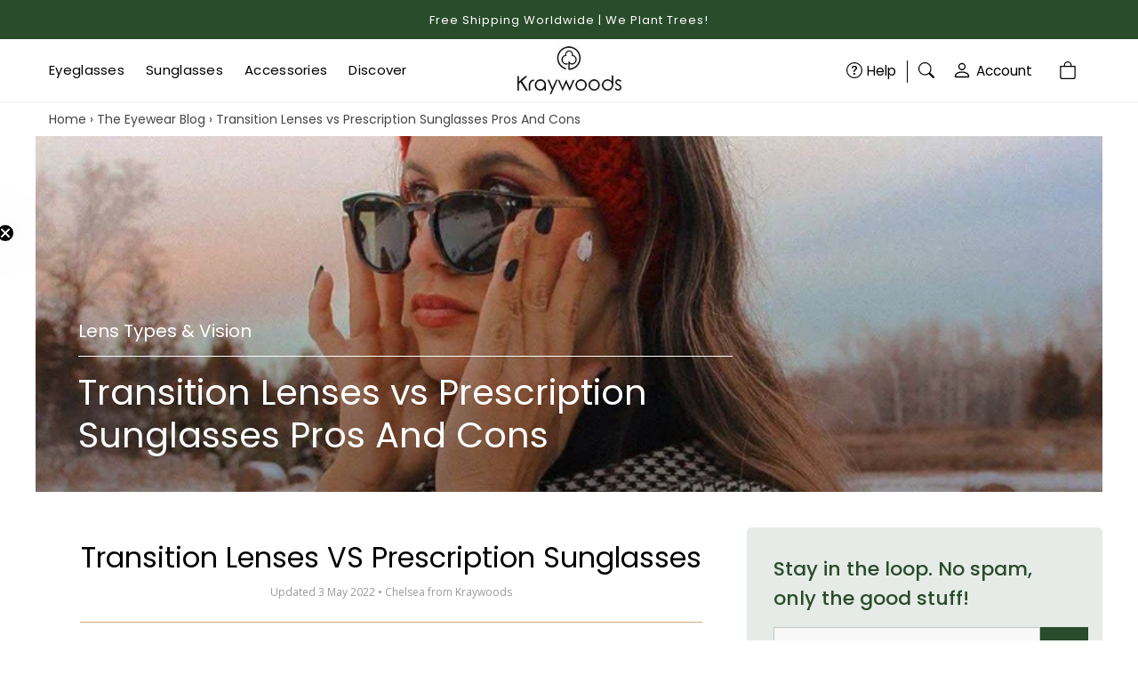

--- FILE ---
content_type: text/html; charset=utf-8
request_url: https://www.kraywoods.com/blogs/our-stories/transition-lenses-vs-prescription-sunglasses
body_size: 119626
content:















<!doctype html>
<html class="no-js max-w-full !h-auto" lang="en" data-headings-size="small" data-headings-case="none" data-headings-line-height="loose">
  <head>
    <script>
      /* >> Heatmap.com :: Snippet << */ (function (h, e, a, t, m, ap) {
        (h._heatmap_paq = []).push(['setTrackerUrl', (h.heatUrl = e) + a]);
        h.hErrorLogs = h.hErrorLogs || [];
        ap = t.createElement('script');
        ap.src = h.heatUrl + 'preprocessor.min.js?sid=' + m;
        ap.defer = true;
        t.head.appendChild(ap);
        ['error', 'unhandledrejection'].forEach(function (ty) {
          h.addEventListener(ty, function (et) {
            h.hErrorLogs.push({ type: ty, event: et });
          });
        });
      })(window, 'https://dashboard.heatmap.com/', 'heatmap.php', document, 1877);
    </script>

    <meta name="uri-translation" content="on">

    <!-- Google Tag Manager -->
    <script>
      (function (w, d, s, l, i) {
        w[l] = w[l] || [];
        w[l].push({ 'gtm.start': new Date().getTime(), event: 'gtm.js' });
        var f = d.getElementsByTagName(s)[0],
          j = d.createElement(s),
          dl = l != 'dataLayer' ? '&l=' + l : '';
        j.async = true;
        j.src = 'https://www.googletagmanager.com/gtm.js?id=' + i + dl;
        f.parentNode.insertBefore(j, f);
      })(window, document, 'script', 'dataLayer', 'GTM-5BLFX9B');
    </script>
    <!-- End Google Tag Manager -->

    <!-- <script src="https://analytics.ahrefs.com/analytics.js" data-key="fd2JVJuDLXfNtciWJqSdSA" async></script> -->

    <script>
      localStorage.setItem('warrantySelected', false);
    </script>

    

    <meta charset="utf-8">
    <meta http-equiv="X-UA-Compatible" content="IE=edge,chrome=1">
    <meta name="viewport" content="width=device-width, initial-scale=1, viewport-fit=cover">

    <link rel="preconnect" href="https://cdn.shopify.com" crossorigin="">
    <link rel="preconnect" href="https://ajax.googleapis.com" crossorigin=""><link rel="preload" as="font" href="//www.kraywoods.com/cdn/fonts/poppins/poppins_n4.0ba78fa5af9b0e1a374041b3ceaadf0a43b41362.woff2" type="font/woff2" crossorigin=""><link rel="preload" as="font" href="//www.kraywoods.com/cdn/fonts/poppins/poppins_n6.aa29d4918bc243723d56b59572e18228ed0786f6.woff2" type="font/woff2" crossorigin=""><link href="//www.kraywoods.com/cdn/shop/t/183/assets/theme.min.css?v=137682959209506119051764759661" rel="stylesheet" type="text/css" media="all">
    <link href="//www.kraywoods.com/cdn/shop/t/183/assets/custom.min.css?v=61641633487772673091767967713" rel="stylesheet" type="text/css" media="all">
    <link rel="stylesheet" href="//www.kraywoods.com/cdn/shop/t/183/assets/mobile.custom.min.css?v=170934130737366769641765313864" media="screen and (max-width: 600px)">

    
      <link href="//www.kraywoods.com/cdn/shop/t/183/assets/cart-drawer.css?v=52546575303110146201764759567" rel="stylesheet" type="text/css" media="all">
    

    

    

    <link rel="modulepreload" href="//www.kraywoods.com/cdn/shop/t/183/assets/theme.min.js?v=139116669612527246521764759661">


<link rel="alternate" hreflang="en" href="https://www.kraywoods.com/blogs/our-stories/transition-lenses-vs-prescription-sunglasses" class="manual-hreflang">

<link rel="alternate" hreflang="ar" href="https://www.kraywoods.com/ar/blogs/our-storiestransition-lenses-vs-prescription-sunglasses" class="manual-hreflang">
<link rel="alternate" hreflang="fr" href="https://www.kraywoods.com/fr/blogs/our-storiestransition-lenses-vs-prescription-sunglasses" class="manual-hreflang">
<link rel="alternate" hreflang="de" href="https://www.kraywoods.com/de/blogs/our-storiestransition-lenses-vs-prescription-sunglasses" class="manual-hreflang">
<link rel="alternate" hreflang="es" href="https://www.kraywoods.com/es/blogs/our-storiestransition-lenses-vs-prescription-sunglasses" class="manual-hreflang">
<link rel="alternate" hreflang="it" href="https://www.kraywoods.com/it/blogs/our-storiestransition-lenses-vs-prescription-sunglasses" class="manual-hreflang">
<link rel="alternate" hreflang="nl" href="https://www.kraywoods.com/nl/blogs/our-storiestransition-lenses-vs-prescription-sunglasses" class="manual-hreflang">
<link rel="alternate" hreflang="sv" href="https://www.kraywoods.com/sv/blogs/our-storiestransition-lenses-vs-prescription-sunglasses" class="manual-hreflang">
<link rel="alternate" hreflang="pl" href="https://www.kraywoods.com/pl/blogs/our-storiestransition-lenses-vs-prescription-sunglasses" class="manual-hreflang">
<link rel="alternate" hreflang="fi" href="https://www.kraywoods.com/fi/blogs/our-storiestransition-lenses-vs-prescription-sunglasses" class="manual-hreflang">
<link rel="alternate" hreflang="no" href="https://www.kraywoods.com/no/blogs/our-storiestransition-lenses-vs-prescription-sunglasses" class="manual-hreflang">


    <!--<link rel="canonical" href="https://www.kraywoods.com/blogs/our-stories/transition-lenses-vs-prescription-sunglasses">--><link rel="icon" type="image/png" href="//www.kraywoods.com/cdn/shop/files/Favicon_d5774f9a-b06c-4722-92c4-4589037e0808.png?crop=center&height=32&v=1673929215&width=32">
  <script>window.performance && window.performance.mark && window.performance.mark('shopify.content_for_header.start');</script><meta name="google-site-verification" content="x0E9kg2PLRrWcgvCPSpyDOWxPEjCSkZpI8SAIhZWHZM">
<meta name="facebook-domain-verification" content="eic0xzhdjnhurpiyh5528l6d3ip94x">
<meta id="shopify-digital-wallet" name="shopify-digital-wallet" content="/16770547/digital_wallets/dialog">
<meta name="shopify-checkout-api-token" content="ad00365e07710f56758b94906f34cfea">
<meta id="in-context-paypal-metadata" data-shop-id="16770547" data-venmo-supported="false" data-environment="production" data-locale="en_US" data-paypal-v4="true" data-currency="USD">
<link rel="alternate" type="application/atom+xml" title="Feed" href="/blogs/our-stories.atom">
<link rel="alternate" hreflang="x-default" href="https://www.kraywoods.com/blogs/our-stories/transition-lenses-vs-prescription-sunglasses">
<link rel="alternate" hreflang="en" href="https://www.kraywoods.com/blogs/our-stories/transition-lenses-vs-prescription-sunglasses">
<link rel="alternate" hreflang="en-CA" href="https://www.kraywoods.ca/blogs/our-stories/transition-lenses-vs-prescription-sunglasses">
<script async="async" src="/checkouts/internal/preloads.js?locale=en-US"></script>
<link rel="preconnect" href="https://shop.app" crossorigin="anonymous">
<script async="async" src="https://shop.app/checkouts/internal/preloads.js?locale=en-US&shop_id=16770547" crossorigin="anonymous"></script>
<script id="apple-pay-shop-capabilities" type="application/json">{"shopId":16770547,"countryCode":"CA","currencyCode":"USD","merchantCapabilities":["supports3DS"],"merchantId":"gid:\/\/shopify\/Shop\/16770547","merchantName":"Kraywoods ","requiredBillingContactFields":["postalAddress","email","phone"],"requiredShippingContactFields":["postalAddress","email","phone"],"shippingType":"shipping","supportedNetworks":["visa","masterCard","amex","discover","jcb"],"total":{"type":"pending","label":"Kraywoods ","amount":"1.00"},"shopifyPaymentsEnabled":true,"supportsSubscriptions":true}</script>
<script id="shopify-features" type="application/json">{"accessToken":"ad00365e07710f56758b94906f34cfea","betas":["rich-media-storefront-analytics"],"domain":"www.kraywoods.com","predictiveSearch":true,"shopId":16770547,"locale":"en"}</script>
<script>var Shopify = Shopify || {};
Shopify.shop = "kraywoods.myshopify.com";
Shopify.locale = "en";
Shopify.currency = {"active":"USD","rate":"1.0"};
Shopify.country = "US";
Shopify.theme = {"name":"BFCM 2025 with all new features","id":183611621688,"schema_name":"Influence","schema_version":"1.0.1","theme_store_id":null,"role":"main"};
Shopify.theme.handle = "null";
Shopify.theme.style = {"id":null,"handle":null};
Shopify.cdnHost = "www.kraywoods.com/cdn";
Shopify.routes = Shopify.routes || {};
Shopify.routes.root = "/";</script>
<script type="module">!function(o){(o.Shopify=o.Shopify||{}).modules=!0}(window);</script>
<script>!function(o){function n(){var o=[];function n(){o.push(Array.prototype.slice.apply(arguments))}return n.q=o,n}var t=o.Shopify=o.Shopify||{};t.loadFeatures=n(),t.autoloadFeatures=n()}(window);</script>
<script>
  window.ShopifyPay = window.ShopifyPay || {};
  window.ShopifyPay.apiHost = "shop.app\/pay";
  window.ShopifyPay.redirectState = null;
</script>
<script id="shop-js-analytics" type="application/json">{"pageType":"article"}</script>
<script defer="defer" async="" type="module" src="//www.kraywoods.com/cdn/shopifycloud/shop-js/modules/v2/client.init-shop-cart-sync_C5BV16lS.en.esm.js"></script>
<script defer="defer" async="" type="module" src="//www.kraywoods.com/cdn/shopifycloud/shop-js/modules/v2/chunk.common_CygWptCX.esm.js"></script>
<script type="module">
  await import("//www.kraywoods.com/cdn/shopifycloud/shop-js/modules/v2/client.init-shop-cart-sync_C5BV16lS.en.esm.js");
await import("//www.kraywoods.com/cdn/shopifycloud/shop-js/modules/v2/chunk.common_CygWptCX.esm.js");

  window.Shopify.SignInWithShop?.initShopCartSync?.({"fedCMEnabled":true,"windoidEnabled":true});

</script>
<script>
  window.Shopify = window.Shopify || {};
  if (!window.Shopify.featureAssets) window.Shopify.featureAssets = {};
  window.Shopify.featureAssets['shop-js'] = {"shop-cart-sync":["modules/v2/client.shop-cart-sync_ZFArdW7E.en.esm.js","modules/v2/chunk.common_CygWptCX.esm.js"],"init-fed-cm":["modules/v2/client.init-fed-cm_CmiC4vf6.en.esm.js","modules/v2/chunk.common_CygWptCX.esm.js"],"shop-button":["modules/v2/client.shop-button_tlx5R9nI.en.esm.js","modules/v2/chunk.common_CygWptCX.esm.js"],"shop-cash-offers":["modules/v2/client.shop-cash-offers_DOA2yAJr.en.esm.js","modules/v2/chunk.common_CygWptCX.esm.js","modules/v2/chunk.modal_D71HUcav.esm.js"],"init-windoid":["modules/v2/client.init-windoid_sURxWdc1.en.esm.js","modules/v2/chunk.common_CygWptCX.esm.js"],"shop-toast-manager":["modules/v2/client.shop-toast-manager_ClPi3nE9.en.esm.js","modules/v2/chunk.common_CygWptCX.esm.js"],"init-shop-email-lookup-coordinator":["modules/v2/client.init-shop-email-lookup-coordinator_B8hsDcYM.en.esm.js","modules/v2/chunk.common_CygWptCX.esm.js"],"init-shop-cart-sync":["modules/v2/client.init-shop-cart-sync_C5BV16lS.en.esm.js","modules/v2/chunk.common_CygWptCX.esm.js"],"avatar":["modules/v2/client.avatar_BTnouDA3.en.esm.js"],"pay-button":["modules/v2/client.pay-button_FdsNuTd3.en.esm.js","modules/v2/chunk.common_CygWptCX.esm.js"],"init-customer-accounts":["modules/v2/client.init-customer-accounts_DxDtT_ad.en.esm.js","modules/v2/client.shop-login-button_C5VAVYt1.en.esm.js","modules/v2/chunk.common_CygWptCX.esm.js","modules/v2/chunk.modal_D71HUcav.esm.js"],"init-shop-for-new-customer-accounts":["modules/v2/client.init-shop-for-new-customer-accounts_ChsxoAhi.en.esm.js","modules/v2/client.shop-login-button_C5VAVYt1.en.esm.js","modules/v2/chunk.common_CygWptCX.esm.js","modules/v2/chunk.modal_D71HUcav.esm.js"],"shop-login-button":["modules/v2/client.shop-login-button_C5VAVYt1.en.esm.js","modules/v2/chunk.common_CygWptCX.esm.js","modules/v2/chunk.modal_D71HUcav.esm.js"],"init-customer-accounts-sign-up":["modules/v2/client.init-customer-accounts-sign-up_CPSyQ0Tj.en.esm.js","modules/v2/client.shop-login-button_C5VAVYt1.en.esm.js","modules/v2/chunk.common_CygWptCX.esm.js","modules/v2/chunk.modal_D71HUcav.esm.js"],"shop-follow-button":["modules/v2/client.shop-follow-button_Cva4Ekp9.en.esm.js","modules/v2/chunk.common_CygWptCX.esm.js","modules/v2/chunk.modal_D71HUcav.esm.js"],"checkout-modal":["modules/v2/client.checkout-modal_BPM8l0SH.en.esm.js","modules/v2/chunk.common_CygWptCX.esm.js","modules/v2/chunk.modal_D71HUcav.esm.js"],"lead-capture":["modules/v2/client.lead-capture_Bi8yE_yS.en.esm.js","modules/v2/chunk.common_CygWptCX.esm.js","modules/v2/chunk.modal_D71HUcav.esm.js"],"shop-login":["modules/v2/client.shop-login_D6lNrXab.en.esm.js","modules/v2/chunk.common_CygWptCX.esm.js","modules/v2/chunk.modal_D71HUcav.esm.js"],"payment-terms":["modules/v2/client.payment-terms_CZxnsJam.en.esm.js","modules/v2/chunk.common_CygWptCX.esm.js","modules/v2/chunk.modal_D71HUcav.esm.js"]};
</script>
<script>(function() {
  var isLoaded = false;
  function asyncLoad() {
    if (isLoaded) return;
    isLoaded = true;
    var urls = ["https:\/\/sdks.automizely.com\/recommendations\/v1\/pz-recommendations.umd.js?connection_id=2bd0a7efade52e20b17e217d5087ab41_v1\u0026org_id=b41f70bb493a6edb404e88dbd2fdbd96_v1\u0026app_key=kraywoods\u0026app_name=personalization\u0026shop=kraywoods.myshopify.com","https:\/\/cdn.weglot.com\/weglot_script_tag.js?shop=kraywoods.myshopify.com","https:\/\/na.shgcdn3.com\/pixel-collector.js?shop=kraywoods.myshopify.com"];
    for (var i = 0; i < urls.length; i++) {
      var s = document.createElement('script');
      s.type = 'text/javascript';
      s.async = true;
      s.src = urls[i];
      var x = document.getElementsByTagName('script')[0];
      x.parentNode.insertBefore(s, x);
    }
  };
  if(window.attachEvent) {
    window.attachEvent('onload', asyncLoad);
  } else {
    window.addEventListener('load', asyncLoad, false);
  }
})();</script>
<script id="__st">var __st={"a":16770547,"offset":-18000,"reqid":"a286c47d-1d35-41a0-bd4e-9562ceca4f5a-1768747976","pageurl":"www.kraywoods.com\/blogs\/our-stories\/transition-lenses-vs-prescription-sunglasses","s":"articles-389398036565","u":"d3f789759810","p":"article","rtyp":"article","rid":389398036565};</script>
<script>window.ShopifyPaypalV4VisibilityTracking = true;</script>
<script id="captcha-bootstrap">!function(){'use strict';const t='contact',e='account',n='new_comment',o=[[t,t],['blogs',n],['comments',n],[t,'customer']],c=[[e,'customer_login'],[e,'guest_login'],[e,'recover_customer_password'],[e,'create_customer']],r=t=>t.map((([t,e])=>`form[action*='/${t}']:not([data-nocaptcha='true']) input[name='form_type'][value='${e}']`)).join(','),a=t=>()=>t?[...document.querySelectorAll(t)].map((t=>t.form)):[];function s(){const t=[...o],e=r(t);return a(e)}const i='password',u='form_key',d=['recaptcha-v3-token','g-recaptcha-response','h-captcha-response',i],f=()=>{try{return window.sessionStorage}catch{return}},m='__shopify_v',_=t=>t.elements[u];function p(t,e,n=!1){try{const o=window.sessionStorage,c=JSON.parse(o.getItem(e)),{data:r}=function(t){const{data:e,action:n}=t;return t[m]||n?{data:e,action:n}:{data:t,action:n}}(c);for(const[e,n]of Object.entries(r))t.elements[e]&&(t.elements[e].value=n);n&&o.removeItem(e)}catch(o){console.error('form repopulation failed',{error:o})}}const l='form_type',E='cptcha';function T(t){t.dataset[E]=!0}const w=window,h=w.document,L='Shopify',v='ce_forms',y='captcha';let A=!1;((t,e)=>{const n=(g='f06e6c50-85a8-45c8-87d0-21a2b65856fe',I='https://cdn.shopify.com/shopifycloud/storefront-forms-hcaptcha/ce_storefront_forms_captcha_hcaptcha.v1.5.2.iife.js',D={infoText:'Protected by hCaptcha',privacyText:'Privacy',termsText:'Terms'},(t,e,n)=>{const o=w[L][v],c=o.bindForm;if(c)return c(t,g,e,D).then(n);var r;o.q.push([[t,g,e,D],n]),r=I,A||(h.body.append(Object.assign(h.createElement('script'),{id:'captcha-provider',async:!0,src:r})),A=!0)});var g,I,D;w[L]=w[L]||{},w[L][v]=w[L][v]||{},w[L][v].q=[],w[L][y]=w[L][y]||{},w[L][y].protect=function(t,e){n(t,void 0,e),T(t)},Object.freeze(w[L][y]),function(t,e,n,w,h,L){const[v,y,A,g]=function(t,e,n){const i=e?o:[],u=t?c:[],d=[...i,...u],f=r(d),m=r(i),_=r(d.filter((([t,e])=>n.includes(e))));return[a(f),a(m),a(_),s()]}(w,h,L),I=t=>{const e=t.target;return e instanceof HTMLFormElement?e:e&&e.form},D=t=>v().includes(t);t.addEventListener('submit',(t=>{const e=I(t);if(!e)return;const n=D(e)&&!e.dataset.hcaptchaBound&&!e.dataset.recaptchaBound,o=_(e),c=g().includes(e)&&(!o||!o.value);(n||c)&&t.preventDefault(),c&&!n&&(function(t){try{if(!f())return;!function(t){const e=f();if(!e)return;const n=_(t);if(!n)return;const o=n.value;o&&e.removeItem(o)}(t);const e=Array.from(Array(32),(()=>Math.random().toString(36)[2])).join('');!function(t,e){_(t)||t.append(Object.assign(document.createElement('input'),{type:'hidden',name:u})),t.elements[u].value=e}(t,e),function(t,e){const n=f();if(!n)return;const o=[...t.querySelectorAll(`input[type='${i}']`)].map((({name:t})=>t)),c=[...d,...o],r={};for(const[a,s]of new FormData(t).entries())c.includes(a)||(r[a]=s);n.setItem(e,JSON.stringify({[m]:1,action:t.action,data:r}))}(t,e)}catch(e){console.error('failed to persist form',e)}}(e),e.submit())}));const S=(t,e)=>{t&&!t.dataset[E]&&(n(t,e.some((e=>e===t))),T(t))};for(const o of['focusin','change'])t.addEventListener(o,(t=>{const e=I(t);D(e)&&S(e,y())}));const B=e.get('form_key'),M=e.get(l),P=B&&M;t.addEventListener('DOMContentLoaded',(()=>{const t=y();if(P)for(const e of t)e.elements[l].value===M&&p(e,B);[...new Set([...A(),...v().filter((t=>'true'===t.dataset.shopifyCaptcha))])].forEach((e=>S(e,t)))}))}(h,new URLSearchParams(w.location.search),n,t,e,['guest_login'])})(!0,!0)}();</script>
<script integrity="sha256-4kQ18oKyAcykRKYeNunJcIwy7WH5gtpwJnB7kiuLZ1E=" data-source-attribution="shopify.loadfeatures" defer="defer" src="//www.kraywoods.com/cdn/shopifycloud/storefront/assets/storefront/load_feature-a0a9edcb.js" crossorigin="anonymous"></script>
<script crossorigin="anonymous" defer="defer" src="//www.kraywoods.com/cdn/shopifycloud/storefront/assets/shopify_pay/storefront-65b4c6d7.js?v=20250812"></script>
<script data-source-attribution="shopify.dynamic_checkout.dynamic.init">var Shopify=Shopify||{};Shopify.PaymentButton=Shopify.PaymentButton||{isStorefrontPortableWallets:!0,init:function(){window.Shopify.PaymentButton.init=function(){};var t=document.createElement("script");t.src="https://www.kraywoods.com/cdn/shopifycloud/portable-wallets/latest/portable-wallets.en.js",t.type="module",document.head.appendChild(t)}};
</script>
<script data-source-attribution="shopify.dynamic_checkout.buyer_consent">
  function portableWalletsHideBuyerConsent(e){var t=document.getElementById("shopify-buyer-consent"),n=document.getElementById("shopify-subscription-policy-button");t&&n&&(t.classList.add("hidden"),t.setAttribute("aria-hidden","true"),n.removeEventListener("click",e))}function portableWalletsShowBuyerConsent(e){var t=document.getElementById("shopify-buyer-consent"),n=document.getElementById("shopify-subscription-policy-button");t&&n&&(t.classList.remove("hidden"),t.removeAttribute("aria-hidden"),n.addEventListener("click",e))}window.Shopify?.PaymentButton&&(window.Shopify.PaymentButton.hideBuyerConsent=portableWalletsHideBuyerConsent,window.Shopify.PaymentButton.showBuyerConsent=portableWalletsShowBuyerConsent);
</script>
<script data-source-attribution="shopify.dynamic_checkout.cart.bootstrap">document.addEventListener("DOMContentLoaded",(function(){function t(){return document.querySelector("shopify-accelerated-checkout-cart, shopify-accelerated-checkout")}if(t())Shopify.PaymentButton.init();else{new MutationObserver((function(e,n){t()&&(Shopify.PaymentButton.init(),n.disconnect())})).observe(document.body,{childList:!0,subtree:!0})}}));
</script>
<link id="shopify-accelerated-checkout-styles" rel="stylesheet" media="screen" href="https://www.kraywoods.com/cdn/shopifycloud/portable-wallets/latest/accelerated-checkout-backwards-compat.css" crossorigin="anonymous">
<style id="shopify-accelerated-checkout-cart">
        #shopify-buyer-consent {
  margin-top: 1em;
  display: inline-block;
  width: 100%;
}

#shopify-buyer-consent.hidden {
  display: none;
}

#shopify-subscription-policy-button {
  background: none;
  border: none;
  padding: 0;
  text-decoration: underline;
  font-size: inherit;
  cursor: pointer;
}

#shopify-subscription-policy-button::before {
  box-shadow: none;
}

      </style>

<script>window.performance && window.performance.mark && window.performance.mark('shopify.content_for_header.end');</script>
  



  <script type="text/javascript">
    window.__shgProducts = window.__shgProducts || {};
    
      
      
        window.__shgProducts["joy-silver-eyeglasses"] = {"id":4800880246869,"title":"Joy Silver Eyeglasses","handle":"joy-silver-eyeglasses","description":"\u003cspan class=\"text-[14px] font-semibold\"\u003eAbout Joy Silver\u003c\/span\u003e\n\u003cp\u003e\nLooking for the perfect pair of eyeglasses to elevate your everyday look? Look no further than Joy Silver Eyeglasses! These stunning frames are handmade from premium stainless steel, and feature authentic Walnut Wood temples that add a touch of quirkiness to their classic and minimal design.\n\u003c\/p\u003e\n\u003cp\u003e\nBut it's not just about the aesthetics with Joy Silver Eyeglasses. These round frames are designed with comfort in mind, too. Integrated nose pads and acetate temple tips ensure a superior fit that stays comfortable all day long, while spring hinges allow for a little extra flexibility. Plus, the slim lines and arc-shaped nose bridge give these metal frame glasses a touch of retro flair.\n\u003c\/p\u003e\n\u003cp\u003e\nWith a shiny silver finish and standout wooden temples, Joy Silver eyeglasses are the perfect blend of style and functionality. So why wait? Add a little joy to your life with these must-have frames!\n\u003c\/p\u003e\n\u003cp\u003e\nThe Joy Silver glasses look great on rectangle, square, diamond, heart and oblong face shapes and small to medium faces.\n\u003c\/p\u003e","published_at":"2021-01-27T23:11:13-05:00","created_at":"2020-11-04T22:10:55-05:00","vendor":"Kraywoods","type":"Metal Eyeglasses","tags":["FACE SHAPE_DIAMOND","FACE SHAPE_HEART","FACE SHAPE_OBLONG","FACE SHAPE_RECTANGLE","FACE SHAPE_SQUARE","FATHER_DAY","FRAME SHAPE_ROUND","MATERIAL_METAL \u0026 WOOD","Motherday","SIZE_MEDIUM","SIZE_SMALL"],"price":25900,"price_min":25900,"price_max":25900,"available":true,"price_varies":false,"compare_at_price":0,"compare_at_price_min":0,"compare_at_price_max":0,"compare_at_price_varies":false,"variants":[{"id":32858529759317,"title":"Default Title","option1":"Default Title","option2":null,"option3":null,"sku":"KMOP05-SLV","requires_shipping":true,"taxable":false,"featured_image":null,"available":true,"name":"Joy Silver Eyeglasses","public_title":null,"options":["Default Title"],"price":25900,"weight":75,"compare_at_price":0,"inventory_quantity":20,"inventory_management":"shopify","inventory_policy":"continue","barcode":"628693407779","requires_selling_plan":false,"selling_plan_allocations":[]}],"images":["\/\/www.kraywoods.com\/cdn\/shop\/files\/Joy_Silver.jpg?v=1734482831","\/\/www.kraywoods.com\/cdn\/shop\/files\/5_2fec1921-fe23-4a0b-8196-b05978ed207c.jpg?v=1755099990","\/\/www.kraywoods.com\/cdn\/shop\/files\/7_695f5e56-38df-4bee-bb26-3d7c2c998c3f.jpg?v=1755099990","\/\/www.kraywoods.com\/cdn\/shop\/files\/2_900ec9e3-ab5d-4013-86a0-63409cc7154a.png?v=1755099990","\/\/www.kraywoods.com\/cdn\/shop\/files\/3_e6a0ec74-c685-40f8-a3fe-38b7d4ece49c.png?v=1755099990","\/\/www.kraywoods.com\/cdn\/shop\/files\/4_f3f454be-fef7-463d-9e03-6ee11b50771f.png?v=1755099990","\/\/www.kraywoods.com\/cdn\/shop\/files\/6_d0aea4ba-ce97-4f27-9954-f56ad35c68e4.jpg?v=1755099990","\/\/www.kraywoods.com\/cdn\/shop\/files\/8_ec8824e6-8ee6-41ea-8b29-36891a5bef39.jpg?v=1734439503","\/\/www.kraywoods.com\/cdn\/shop\/files\/9_167000cc-3b53-45ce-bacc-e44d0ffae366.jpg?v=1734439503"],"featured_image":"\/\/www.kraywoods.com\/cdn\/shop\/files\/Joy_Silver.jpg?v=1734482831","options":["Title"],"media":[{"alt":"Joy Silver, Silver Metal Round Glasses - Front","id":40598702555448,"position":1,"preview_image":{"aspect_ratio":1.499,"height":1570,"width":2354,"src":"\/\/www.kraywoods.com\/cdn\/shop\/files\/Joy_Silver.jpg?v=1734482831"},"aspect_ratio":1.499,"height":1570,"media_type":"image","src":"\/\/www.kraywoods.com\/cdn\/shop\/files\/Joy_Silver.jpg?v=1734482831","width":2354},{"alt":"Woman wearing Joy Silver, Silver Metal Round Glasses","id":40349772251448,"position":2,"preview_image":{"aspect_ratio":1.499,"height":1134,"width":1700,"src":"\/\/www.kraywoods.com\/cdn\/shop\/files\/5_2fec1921-fe23-4a0b-8196-b05978ed207c.jpg?v=1755099990"},"aspect_ratio":1.499,"height":1134,"media_type":"image","src":"\/\/www.kraywoods.com\/cdn\/shop\/files\/5_2fec1921-fe23-4a0b-8196-b05978ed207c.jpg?v=1755099990","width":1700},{"alt":"Man wearing Joy Silver, Silver Metal Round Glasses","id":40349772316984,"position":3,"preview_image":{"aspect_ratio":1.499,"height":1201,"width":1800,"src":"\/\/www.kraywoods.com\/cdn\/shop\/files\/7_695f5e56-38df-4bee-bb26-3d7c2c998c3f.jpg?v=1755099990"},"aspect_ratio":1.499,"height":1201,"media_type":"image","src":"\/\/www.kraywoods.com\/cdn\/shop\/files\/7_695f5e56-38df-4bee-bb26-3d7c2c998c3f.jpg?v=1755099990","width":1800},{"alt":"Joy Silver, Silver Metal Round Glasses - Angled","id":40349772153144,"position":4,"preview_image":{"aspect_ratio":1.499,"height":1570,"width":2354,"src":"\/\/www.kraywoods.com\/cdn\/shop\/files\/2_900ec9e3-ab5d-4013-86a0-63409cc7154a.png?v=1755099990"},"aspect_ratio":1.499,"height":1570,"media_type":"image","src":"\/\/www.kraywoods.com\/cdn\/shop\/files\/2_900ec9e3-ab5d-4013-86a0-63409cc7154a.png?v=1755099990","width":2354},{"alt":"Joy Silver, Silver Metal Round Glasses - Side","id":40349772185912,"position":5,"preview_image":{"aspect_ratio":1.499,"height":1570,"width":2354,"src":"\/\/www.kraywoods.com\/cdn\/shop\/files\/3_e6a0ec74-c685-40f8-a3fe-38b7d4ece49c.png?v=1755099990"},"aspect_ratio":1.499,"height":1570,"media_type":"image","src":"\/\/www.kraywoods.com\/cdn\/shop\/files\/3_e6a0ec74-c685-40f8-a3fe-38b7d4ece49c.png?v=1755099990","width":2354},{"alt":"Joy Silver, Silver Metal Round Glasses - Folded","id":40349772218680,"position":6,"preview_image":{"aspect_ratio":1.499,"height":1570,"width":2354,"src":"\/\/www.kraywoods.com\/cdn\/shop\/files\/4_f3f454be-fef7-463d-9e03-6ee11b50771f.png?v=1755099990"},"aspect_ratio":1.499,"height":1570,"media_type":"image","src":"\/\/www.kraywoods.com\/cdn\/shop\/files\/4_f3f454be-fef7-463d-9e03-6ee11b50771f.png?v=1755099990","width":2354},{"alt":"Woman wearing Joy Silver, Silver Metal Round Glasses","id":40349772284216,"position":7,"preview_image":{"aspect_ratio":1.499,"height":1134,"width":1700,"src":"\/\/www.kraywoods.com\/cdn\/shop\/files\/6_d0aea4ba-ce97-4f27-9954-f56ad35c68e4.jpg?v=1755099990"},"aspect_ratio":1.499,"height":1134,"media_type":"image","src":"\/\/www.kraywoods.com\/cdn\/shop\/files\/6_d0aea4ba-ce97-4f27-9954-f56ad35c68e4.jpg?v=1755099990","width":1700},{"alt":"Man wearing Joy Silver, Silver Metal Round Glasses","id":40349772382520,"position":8,"preview_image":{"aspect_ratio":1.499,"height":1201,"width":1800,"src":"\/\/www.kraywoods.com\/cdn\/shop\/files\/8_ec8824e6-8ee6-41ea-8b29-36891a5bef39.jpg?v=1734439503"},"aspect_ratio":1.499,"height":1201,"media_type":"image","src":"\/\/www.kraywoods.com\/cdn\/shop\/files\/8_ec8824e6-8ee6-41ea-8b29-36891a5bef39.jpg?v=1734439503","width":1800},{"alt":"Kraywoods Eyeglasses Case - cardboard box, PU case and Micro-fiber cleaning cloth","id":40349772415288,"position":9,"preview_image":{"aspect_ratio":1.499,"height":1570,"width":2354,"src":"\/\/www.kraywoods.com\/cdn\/shop\/files\/9_167000cc-3b53-45ce-bacc-e44d0ffae366.jpg?v=1734439503"},"aspect_ratio":1.499,"height":1570,"media_type":"image","src":"\/\/www.kraywoods.com\/cdn\/shop\/files\/9_167000cc-3b53-45ce-bacc-e44d0ffae366.jpg?v=1734439503","width":2354}],"requires_selling_plan":false,"selling_plan_groups":[],"content":"\u003cspan class=\"text-[14px] font-semibold\"\u003eAbout Joy Silver\u003c\/span\u003e\n\u003cp\u003e\nLooking for the perfect pair of eyeglasses to elevate your everyday look? Look no further than Joy Silver Eyeglasses! These stunning frames are handmade from premium stainless steel, and feature authentic Walnut Wood temples that add a touch of quirkiness to their classic and minimal design.\n\u003c\/p\u003e\n\u003cp\u003e\nBut it's not just about the aesthetics with Joy Silver Eyeglasses. These round frames are designed with comfort in mind, too. Integrated nose pads and acetate temple tips ensure a superior fit that stays comfortable all day long, while spring hinges allow for a little extra flexibility. Plus, the slim lines and arc-shaped nose bridge give these metal frame glasses a touch of retro flair.\n\u003c\/p\u003e\n\u003cp\u003e\nWith a shiny silver finish and standout wooden temples, Joy Silver eyeglasses are the perfect blend of style and functionality. So why wait? Add a little joy to your life with these must-have frames!\n\u003c\/p\u003e\n\u003cp\u003e\nThe Joy Silver glasses look great on rectangle, square, diamond, heart and oblong face shapes and small to medium faces.\n\u003c\/p\u003e"};
      
    
      
      
        window.__shgProducts["joy-rose-gold-eyeglasses"] = {"id":4803324215381,"title":"Joy Rose Gold Eyeglasses","handle":"joy-rose-gold-eyeglasses","description":"\u003cspan class=\"text-[14px] font-semibold\"\u003eAbout Joy Rose Gold\u003c\/span\u003e\n\u003cp\u003e\nLooking for the perfect pair of eyeglasses to elevate your everyday look? Look no further than Joy Rose Gold Eyeglasses! These stunning frames are handmade from premium stainless steel, and feature authentic Ebony Wood temples that add a touch of quirkiness to their classic and minimal design.\n\u003c\/p\u003e\n\u003cp\u003e\nBut it's not just about the aesthetics with Joy Rose Gold Eyeglasses. These round frames are designed with comfort in mind, too. Integrated nose pads and acetate temple tips ensure a superior fit that stays comfortable all day long, while spring hinges allow for a little extra flexibility. Plus, the slim lines and arc-shaped nose bridge give these metal frame glasses a touch of retro flair.\n\u003c\/p\u003e\n\u003cp\u003e\nWith a shiny rose gold finish and standout wooden temples, Joy Rose Gold Eyeglasses are the perfect blend of style and functionality. So why wait? Add a little joy to your life with these must-have frames!\n\u003c\/p\u003e\n\u003cp\u003e\nThe Joy Rose Gold glasses look great on rectangle, square, diamond, heart and oblong face shapes and small to medium faces.\n\u003c\/p\u003e","published_at":"2021-01-27T23:11:22-05:00","created_at":"2020-11-06T13:13:01-05:00","vendor":"Kraywoods","type":"Metal Eyeglasses","tags":["FACE SHAPE_DIAMOND","FACE SHAPE_HEART","FACE SHAPE_OBLONG","FACE SHAPE_RECTANGLE","FACE SHAPE_SQUARE","FATHER_DAY","FRAME SHAPE_ROUND","MATERIAL_METAL \u0026 WOOD","Motherday","SIZE_MEDIUM","SIZE_SMALL"],"price":25900,"price_min":25900,"price_max":25900,"available":true,"price_varies":false,"compare_at_price":0,"compare_at_price_min":0,"compare_at_price_max":0,"compare_at_price_varies":false,"variants":[{"id":32873560571989,"title":"Default Title","option1":"Default Title","option2":null,"option3":null,"sku":"KMOP05-RGD","requires_shipping":true,"taxable":false,"featured_image":null,"available":true,"name":"Joy Rose Gold Eyeglasses","public_title":null,"options":["Default Title"],"price":25900,"weight":75,"compare_at_price":0,"inventory_quantity":20,"inventory_management":"shopify","inventory_policy":"continue","barcode":"628693407762","requires_selling_plan":false,"selling_plan_allocations":[]}],"images":["\/\/www.kraywoods.com\/cdn\/shop\/files\/joy_rose.jpg?v=1735087383","\/\/www.kraywoods.com\/cdn\/shop\/files\/5_d40a82d0-5952-4fe3-864d-346e3f4ad16e.jpg?v=1755099929","\/\/www.kraywoods.com\/cdn\/shop\/files\/7_ab02344b-416d-4413-a924-0c6ece090182.jpg?v=1755099929","\/\/www.kraywoods.com\/cdn\/shop\/files\/2_47878cdf-f657-42a5-a46b-c367efd862fd.png?v=1755099929","\/\/www.kraywoods.com\/cdn\/shop\/files\/3_9d228bee-4b3a-46d9-9c51-a8690320e57e.png?v=1755099929","\/\/www.kraywoods.com\/cdn\/shop\/files\/4_4024c15e-ad03-41a7-8340-98e689e4f682.png?v=1755099929","\/\/www.kraywoods.com\/cdn\/shop\/files\/6_43b5840b-8a38-47ba-9b06-aa96570d0fc3.jpg?v=1755099929","\/\/www.kraywoods.com\/cdn\/shop\/files\/8_ab031174-726a-4ec2-98dc-372e4dcea7da.jpg?v=1735081679","\/\/www.kraywoods.com\/cdn\/shop\/files\/9_43b69114-10cd-4dc5-8413-d48ac7a95ccd.jpg?v=1735081679"],"featured_image":"\/\/www.kraywoods.com\/cdn\/shop\/files\/joy_rose.jpg?v=1735087383","options":["Title"],"media":[{"alt":"Joy Rose Gold, Rose Gold Metal Round Glasses - Front","id":40647377912120,"position":1,"preview_image":{"aspect_ratio":1.499,"height":1570,"width":2354,"src":"\/\/www.kraywoods.com\/cdn\/shop\/files\/joy_rose.jpg?v=1735087383"},"aspect_ratio":1.499,"height":1570,"media_type":"image","src":"\/\/www.kraywoods.com\/cdn\/shop\/files\/joy_rose.jpg?v=1735087383","width":2354},{"alt":"Woman wearing Joy Rose Gold, Rose Gold Metal Round Glasses","id":40349759603000,"position":2,"preview_image":{"aspect_ratio":1.499,"height":1134,"width":1700,"src":"\/\/www.kraywoods.com\/cdn\/shop\/files\/5_d40a82d0-5952-4fe3-864d-346e3f4ad16e.jpg?v=1755099929"},"aspect_ratio":1.499,"height":1134,"media_type":"image","src":"\/\/www.kraywoods.com\/cdn\/shop\/files\/5_d40a82d0-5952-4fe3-864d-346e3f4ad16e.jpg?v=1755099929","width":1700},{"alt":"Man wearing Joy Rose Gold, Rose Gold Metal Round Glasses","id":40349759668536,"position":3,"preview_image":{"aspect_ratio":1.499,"height":1201,"width":1800,"src":"\/\/www.kraywoods.com\/cdn\/shop\/files\/7_ab02344b-416d-4413-a924-0c6ece090182.jpg?v=1755099929"},"aspect_ratio":1.499,"height":1201,"media_type":"image","src":"\/\/www.kraywoods.com\/cdn\/shop\/files\/7_ab02344b-416d-4413-a924-0c6ece090182.jpg?v=1755099929","width":1800},{"alt":"Joy Rose Gold, Rose Gold Metal Round Glasses - Angled","id":40349759504696,"position":4,"preview_image":{"aspect_ratio":1.499,"height":1570,"width":2354,"src":"\/\/www.kraywoods.com\/cdn\/shop\/files\/2_47878cdf-f657-42a5-a46b-c367efd862fd.png?v=1755099929"},"aspect_ratio":1.499,"height":1570,"media_type":"image","src":"\/\/www.kraywoods.com\/cdn\/shop\/files\/2_47878cdf-f657-42a5-a46b-c367efd862fd.png?v=1755099929","width":2354},{"alt":"Joy Rose Gold, Rose Gold Metal Round Glasses - Side","id":40349759537464,"position":5,"preview_image":{"aspect_ratio":1.499,"height":1570,"width":2354,"src":"\/\/www.kraywoods.com\/cdn\/shop\/files\/3_9d228bee-4b3a-46d9-9c51-a8690320e57e.png?v=1755099929"},"aspect_ratio":1.499,"height":1570,"media_type":"image","src":"\/\/www.kraywoods.com\/cdn\/shop\/files\/3_9d228bee-4b3a-46d9-9c51-a8690320e57e.png?v=1755099929","width":2354},{"alt":"Joy Rose Gold, Rose Gold Metal Round Glasses - Folded","id":40349759570232,"position":6,"preview_image":{"aspect_ratio":1.499,"height":1570,"width":2354,"src":"\/\/www.kraywoods.com\/cdn\/shop\/files\/4_4024c15e-ad03-41a7-8340-98e689e4f682.png?v=1755099929"},"aspect_ratio":1.499,"height":1570,"media_type":"image","src":"\/\/www.kraywoods.com\/cdn\/shop\/files\/4_4024c15e-ad03-41a7-8340-98e689e4f682.png?v=1755099929","width":2354},{"alt":"Woman wearing Joy Rose Gold, Rose Gold Metal Round Glasses","id":40349759635768,"position":7,"preview_image":{"aspect_ratio":1.499,"height":1134,"width":1700,"src":"\/\/www.kraywoods.com\/cdn\/shop\/files\/6_43b5840b-8a38-47ba-9b06-aa96570d0fc3.jpg?v=1755099929"},"aspect_ratio":1.499,"height":1134,"media_type":"image","src":"\/\/www.kraywoods.com\/cdn\/shop\/files\/6_43b5840b-8a38-47ba-9b06-aa96570d0fc3.jpg?v=1755099929","width":1700},{"alt":"Man wearing Joy Rose Gold, Rose Gold Metal Round Glasses","id":40349759701304,"position":8,"preview_image":{"aspect_ratio":1.499,"height":1201,"width":1800,"src":"\/\/www.kraywoods.com\/cdn\/shop\/files\/8_ab031174-726a-4ec2-98dc-372e4dcea7da.jpg?v=1735081679"},"aspect_ratio":1.499,"height":1201,"media_type":"image","src":"\/\/www.kraywoods.com\/cdn\/shop\/files\/8_ab031174-726a-4ec2-98dc-372e4dcea7da.jpg?v=1735081679","width":1800},{"alt":"Kraywoods Eyeglasses Case - cardboard box, PU case and Micro-fiber cleaning cloth","id":40349759766840,"position":9,"preview_image":{"aspect_ratio":1.499,"height":1570,"width":2354,"src":"\/\/www.kraywoods.com\/cdn\/shop\/files\/9_43b69114-10cd-4dc5-8413-d48ac7a95ccd.jpg?v=1735081679"},"aspect_ratio":1.499,"height":1570,"media_type":"image","src":"\/\/www.kraywoods.com\/cdn\/shop\/files\/9_43b69114-10cd-4dc5-8413-d48ac7a95ccd.jpg?v=1735081679","width":2354}],"requires_selling_plan":false,"selling_plan_groups":[],"content":"\u003cspan class=\"text-[14px] font-semibold\"\u003eAbout Joy Rose Gold\u003c\/span\u003e\n\u003cp\u003e\nLooking for the perfect pair of eyeglasses to elevate your everyday look? Look no further than Joy Rose Gold Eyeglasses! These stunning frames are handmade from premium stainless steel, and feature authentic Ebony Wood temples that add a touch of quirkiness to their classic and minimal design.\n\u003c\/p\u003e\n\u003cp\u003e\nBut it's not just about the aesthetics with Joy Rose Gold Eyeglasses. These round frames are designed with comfort in mind, too. Integrated nose pads and acetate temple tips ensure a superior fit that stays comfortable all day long, while spring hinges allow for a little extra flexibility. Plus, the slim lines and arc-shaped nose bridge give these metal frame glasses a touch of retro flair.\n\u003c\/p\u003e\n\u003cp\u003e\nWith a shiny rose gold finish and standout wooden temples, Joy Rose Gold Eyeglasses are the perfect blend of style and functionality. So why wait? Add a little joy to your life with these must-have frames!\n\u003c\/p\u003e\n\u003cp\u003e\nThe Joy Rose Gold glasses look great on rectangle, square, diamond, heart and oblong face shapes and small to medium faces.\n\u003c\/p\u003e"};
      
    
      
      
        window.__shgProducts["drive-silver-eyeglasses"] = {"id":4803364225109,"title":"Drive Silver Eyeglasses","handle":"drive-silver-eyeglasses","description":"\u003cspan class=\"text-[14px] font-semibold\"\u003eAbout Drive Silver\u003c\/span\u003e\n\u003cp\u003e\nIf you're looking for a pair of eyeglasses that combine style and comfort, then the Drive Silver eyeglasses are the perfect choice for you! These metal frame glasses are handmade from premium stainless steel, ensuring a high-quality and durable finish. The Zebra Wood temples add a touch of uniqueness and personality to the glasses, making them stand out from the rest.\n\u003c\/p\u003e\n\u003cp\u003e\nBut it's not just about the looks - these square eyeglasses are designed with comfort in mind. The integrated nose pads, spring hinges, and acetate temple tips allow for a flawless fit that will keep you comfortable all day long. Plus, the lightweight design of the frames means you'll hardly even notice you're wearing them.\n\u003c\/p\u003e\n\u003cp\u003e\nThe square aviator frame, with its straight top bar and raised nose bridge, gives these metal glasses a sharp and polished look. The monochromatic silver finish adds to the vintage-inspired design, making them a true fashion statement piece. So why wait? Add the Drive Silver eyeglasses to your eyewear collection today and step up your style game!\n\u003c\/p\u003e\n\u003cp\u003e\nThe Drive Silver glasses look great on oval, round, heart and diamond face shapes and medium to wide faces.\n\u003c\/p\u003e","published_at":"2021-01-27T23:11:30-05:00","created_at":"2020-11-06T14:03:06-05:00","vendor":"Kraywoods","type":"Metal Eyeglasses","tags":["FACE SHAPE_DIAMOND","FACE SHAPE_HEART","FACE SHAPE_OVAL","FACE SHAPE_ROUND","FATHER_DAY","FRAME SHAPE_AVIATOR","FRAME SHAPE_SQUARE","MATERIAL_METAL \u0026 WOOD","SIZE_LARGE","SIZE_MEDIUM"],"price":25900,"price_min":25900,"price_max":25900,"available":true,"price_varies":false,"compare_at_price":0,"compare_at_price_min":0,"compare_at_price_max":0,"compare_at_price_varies":false,"variants":[{"id":32873634365525,"title":"Default Title","option1":"Default Title","option2":null,"option3":null,"sku":"KMOP02-SLV","requires_shipping":true,"taxable":false,"featured_image":null,"available":true,"name":"Drive Silver Eyeglasses","public_title":null,"options":["Default Title"],"price":25900,"weight":75,"compare_at_price":0,"inventory_quantity":20,"inventory_management":"shopify","inventory_policy":"continue","barcode":"628693407649","requires_selling_plan":false,"selling_plan_allocations":[]}],"images":["\/\/www.kraywoods.com\/cdn\/shop\/files\/1_cf1d30d3-6124-4268-a59c-2d9902bdfeac.png?v=1731492964","\/\/www.kraywoods.com\/cdn\/shop\/files\/7_6a13543a-60b8-4894-83c8-ed487f9542cd.jpg?v=1755099532","\/\/www.kraywoods.com\/cdn\/shop\/files\/5_1cfb7e80-e416-4ff0-97f0-8a2bc51a8a5b.jpg?v=1755099532","\/\/www.kraywoods.com\/cdn\/shop\/files\/2_7a9efd4e-6d76-438f-aacf-f511ca790d9b.png?v=1755099532","\/\/www.kraywoods.com\/cdn\/shop\/files\/3_a7de832c-82b2-4314-96f9-75f60dc5d019.png?v=1755099532","\/\/www.kraywoods.com\/cdn\/shop\/files\/4_4e7cc83f-da20-4186-b643-a9959ff01670.png?v=1755099532","\/\/www.kraywoods.com\/cdn\/shop\/files\/8_797a616f-5db0-42d4-9421-c4441dfeb8e3.jpg?v=1755099532","\/\/www.kraywoods.com\/cdn\/shop\/files\/6_59d7554c-ee16-4f44-ac37-975b4c89b02d.jpg?v=1755099532","\/\/www.kraywoods.com\/cdn\/shop\/files\/9_32de0b8a-00bb-4067-bf93-08e87203a55e.jpg?v=1731550872"],"featured_image":"\/\/www.kraywoods.com\/cdn\/shop\/files\/1_cf1d30d3-6124-4268-a59c-2d9902bdfeac.png?v=1731492964","options":["Title"],"media":[{"alt":"Drive Silver, Retro Square Aviator Glasses - Front","id":40349326442808,"position":1,"preview_image":{"aspect_ratio":1.499,"height":3140,"width":4708,"src":"\/\/www.kraywoods.com\/cdn\/shop\/files\/1_cf1d30d3-6124-4268-a59c-2d9902bdfeac.png?v=1731492964"},"aspect_ratio":1.499,"height":3140,"media_type":"image","src":"\/\/www.kraywoods.com\/cdn\/shop\/files\/1_cf1d30d3-6124-4268-a59c-2d9902bdfeac.png?v=1731492964","width":4708},{"alt":"Woman wearing Drive Silver, Retro Square Aviator Glasses","id":40349326704952,"position":2,"preview_image":{"aspect_ratio":1.499,"height":1134,"width":1700,"src":"\/\/www.kraywoods.com\/cdn\/shop\/files\/7_6a13543a-60b8-4894-83c8-ed487f9542cd.jpg?v=1755099532"},"aspect_ratio":1.499,"height":1134,"media_type":"image","src":"\/\/www.kraywoods.com\/cdn\/shop\/files\/7_6a13543a-60b8-4894-83c8-ed487f9542cd.jpg?v=1755099532","width":1700},{"alt":"Man wearing Drive Silver, Retro Square Aviator Glasses","id":40349326606648,"position":3,"preview_image":{"aspect_ratio":1.499,"height":1201,"width":1800,"src":"\/\/www.kraywoods.com\/cdn\/shop\/files\/5_1cfb7e80-e416-4ff0-97f0-8a2bc51a8a5b.jpg?v=1755099532"},"aspect_ratio":1.499,"height":1201,"media_type":"image","src":"\/\/www.kraywoods.com\/cdn\/shop\/files\/5_1cfb7e80-e416-4ff0-97f0-8a2bc51a8a5b.jpg?v=1755099532","width":1800},{"alt":"Drive Silver, Retro Square Aviator Glasses - Angled","id":40349326475576,"position":4,"preview_image":{"aspect_ratio":1.499,"height":1570,"width":2354,"src":"\/\/www.kraywoods.com\/cdn\/shop\/files\/2_7a9efd4e-6d76-438f-aacf-f511ca790d9b.png?v=1755099532"},"aspect_ratio":1.499,"height":1570,"media_type":"image","src":"\/\/www.kraywoods.com\/cdn\/shop\/files\/2_7a9efd4e-6d76-438f-aacf-f511ca790d9b.png?v=1755099532","width":2354},{"alt":"Drive Silver, Retro Square Aviator Glasses - Side","id":40349326541112,"position":5,"preview_image":{"aspect_ratio":1.499,"height":1570,"width":2354,"src":"\/\/www.kraywoods.com\/cdn\/shop\/files\/3_a7de832c-82b2-4314-96f9-75f60dc5d019.png?v=1755099532"},"aspect_ratio":1.499,"height":1570,"media_type":"image","src":"\/\/www.kraywoods.com\/cdn\/shop\/files\/3_a7de832c-82b2-4314-96f9-75f60dc5d019.png?v=1755099532","width":2354},{"alt":"Drive Silver, Retro Square Aviator Glasses - Folded","id":40349326573880,"position":6,"preview_image":{"aspect_ratio":1.499,"height":1570,"width":2354,"src":"\/\/www.kraywoods.com\/cdn\/shop\/files\/4_4e7cc83f-da20-4186-b643-a9959ff01670.png?v=1755099532"},"aspect_ratio":1.499,"height":1570,"media_type":"image","src":"\/\/www.kraywoods.com\/cdn\/shop\/files\/4_4e7cc83f-da20-4186-b643-a9959ff01670.png?v=1755099532","width":2354},{"alt":"Woman wearing Drive Silver, Retro Square Aviator Glasses","id":40349326737720,"position":7,"preview_image":{"aspect_ratio":1.499,"height":1134,"width":1700,"src":"\/\/www.kraywoods.com\/cdn\/shop\/files\/8_797a616f-5db0-42d4-9421-c4441dfeb8e3.jpg?v=1755099532"},"aspect_ratio":1.499,"height":1134,"media_type":"image","src":"\/\/www.kraywoods.com\/cdn\/shop\/files\/8_797a616f-5db0-42d4-9421-c4441dfeb8e3.jpg?v=1755099532","width":1700},{"alt":"Man wearing Drive Silver, Retro Square Aviator Glasses","id":40349326672184,"position":8,"preview_image":{"aspect_ratio":1.499,"height":1201,"width":1800,"src":"\/\/www.kraywoods.com\/cdn\/shop\/files\/6_59d7554c-ee16-4f44-ac37-975b4c89b02d.jpg?v=1755099532"},"aspect_ratio":1.499,"height":1201,"media_type":"image","src":"\/\/www.kraywoods.com\/cdn\/shop\/files\/6_59d7554c-ee16-4f44-ac37-975b4c89b02d.jpg?v=1755099532","width":1800},{"alt":"Kraywoods Eyeglasses Case - cardboard box, PU case and Micro-fiber cleaning cloth","id":40349326770488,"position":9,"preview_image":{"aspect_ratio":1.499,"height":1570,"width":2354,"src":"\/\/www.kraywoods.com\/cdn\/shop\/files\/9_32de0b8a-00bb-4067-bf93-08e87203a55e.jpg?v=1731550872"},"aspect_ratio":1.499,"height":1570,"media_type":"image","src":"\/\/www.kraywoods.com\/cdn\/shop\/files\/9_32de0b8a-00bb-4067-bf93-08e87203a55e.jpg?v=1731550872","width":2354}],"requires_selling_plan":false,"selling_plan_groups":[],"content":"\u003cspan class=\"text-[14px] font-semibold\"\u003eAbout Drive Silver\u003c\/span\u003e\n\u003cp\u003e\nIf you're looking for a pair of eyeglasses that combine style and comfort, then the Drive Silver eyeglasses are the perfect choice for you! These metal frame glasses are handmade from premium stainless steel, ensuring a high-quality and durable finish. The Zebra Wood temples add a touch of uniqueness and personality to the glasses, making them stand out from the rest.\n\u003c\/p\u003e\n\u003cp\u003e\nBut it's not just about the looks - these square eyeglasses are designed with comfort in mind. The integrated nose pads, spring hinges, and acetate temple tips allow for a flawless fit that will keep you comfortable all day long. Plus, the lightweight design of the frames means you'll hardly even notice you're wearing them.\n\u003c\/p\u003e\n\u003cp\u003e\nThe square aviator frame, with its straight top bar and raised nose bridge, gives these metal glasses a sharp and polished look. The monochromatic silver finish adds to the vintage-inspired design, making them a true fashion statement piece. So why wait? Add the Drive Silver eyeglasses to your eyewear collection today and step up your style game!\n\u003c\/p\u003e\n\u003cp\u003e\nThe Drive Silver glasses look great on oval, round, heart and diamond face shapes and medium to wide faces.\n\u003c\/p\u003e"};
      
    
      
      
        window.__shgProducts["brave-rose-eyeglasses"] = {"id":4803404464213,"title":"Brave Rose Eyeglasses","handle":"brave-rose-eyeglasses","description":"\u003cspan class=\"text-[14px] font-semibold\"\u003eAbout Brave Rose\u003c\/span\u003e\n\u003cp\u003e\nAre you tired of wearing the same boring eyeglasses day in and day out? Introducing the Brave Rose eyeglasses - the perfect blend of style and functionality!\nThese handcrafted square frames are made from genuine rosewood, giving them a unique and luxurious look. But don't let their delicate appearance fool you - they're also equipped with a carbon fiber core for added resistance and durability. And with integrated spring hinges and acetate temple tips, you'll enjoy a comfortable fit all day long, no matter what life throws your way.\n\u003c\/p\u003e\n\u003cp\u003e\nBut it's not just the practical features that make these wooden glasses stand out. The classic square shape with slightly rounded edges and a saddle bridge gives them a sophisticated and distinct look, perfect for anyone looking to make a bold and confident statement. And with their two-tone design, these square glasses frames are sure to become a staple in your eyewear collection.\n\u003c\/p\u003e\n\u003cp\u003e\nThe Brave Rose glasses look great on oval, round, heart and diamond face shapes and medium to wide faces.\n\u003c\/p\u003e","published_at":"2021-01-27T23:11:50-05:00","created_at":"2020-11-06T15:28:18-05:00","vendor":"Kraywoods","type":"Wood Eyeglasses","tags":["FACE SHAPE_DIAMOND","FACE SHAPE_HEART","FACE SHAPE_OVAL","FACE SHAPE_ROUND","FATHER_DAY","FRAME SHAPE_SQUARE","MATERIAL_FULL WOOD","Motherday","SIZE_MEDIUM"],"price":30900,"price_min":30900,"price_max":30900,"available":true,"price_varies":false,"compare_at_price":0,"compare_at_price_min":0,"compare_at_price_max":0,"compare_at_price_varies":false,"variants":[{"id":32873721069653,"title":"Default Title","option1":"Default Title","option2":null,"option3":null,"sku":"KWOP21-RSW","requires_shipping":true,"taxable":false,"featured_image":null,"available":true,"name":"Brave Rose Eyeglasses","public_title":null,"options":["Default Title"],"price":30900,"weight":75,"compare_at_price":0,"inventory_quantity":20,"inventory_management":"shopify","inventory_policy":"continue","barcode":"628693407588","requires_selling_plan":false,"selling_plan_allocations":[]}],"images":["\/\/www.kraywoods.com\/cdn\/shop\/files\/1_d5fc86a5-4de1-4b44-94e7-21cf91721726.png?v=1731552898","\/\/www.kraywoods.com\/cdn\/shop\/files\/7_df9cd2bd-22e4-4923-ab8e-05fbc039b60a.jpg?v=1755098658","\/\/www.kraywoods.com\/cdn\/shop\/files\/5_28dd1f1a-1dd9-4580-868a-76d800a74b37.jpg?v=1755098658","\/\/www.kraywoods.com\/cdn\/shop\/files\/2_a1849558-f405-4ae5-b90e-aca11afce02e.png?v=1755098658","\/\/www.kraywoods.com\/cdn\/shop\/files\/3_3edd1f06-20f0-4043-9c51-b00c3fb8ab63.png?v=1755098658","\/\/www.kraywoods.com\/cdn\/shop\/files\/4_5d7f1498-14d5-4612-9155-2fcf72551125.png?v=1755098658","\/\/www.kraywoods.com\/cdn\/shop\/files\/8_b1ea1a1c-c340-423a-a398-984431e73b7e.jpg?v=1755098658","\/\/www.kraywoods.com\/cdn\/shop\/files\/6_97fb6060-e94e-4a4c-bfc1-1e3513f0148f.jpg?v=1755098658","\/\/www.kraywoods.com\/cdn\/shop\/files\/9_5ad5c6c8-d6ea-406b-aa5b-544105282b2c.jpg?v=1731552684"],"featured_image":"\/\/www.kraywoods.com\/cdn\/shop\/files\/1_d5fc86a5-4de1-4b44-94e7-21cf91721726.png?v=1731552898","options":["Title"],"media":[{"alt":"Brave Rose, Square Rosewood Glasses - Front","id":40348938666296,"position":1,"preview_image":{"aspect_ratio":1.499,"height":1570,"width":2354,"src":"\/\/www.kraywoods.com\/cdn\/shop\/files\/1_d5fc86a5-4de1-4b44-94e7-21cf91721726.png?v=1731552898"},"aspect_ratio":1.499,"height":1570,"media_type":"image","src":"\/\/www.kraywoods.com\/cdn\/shop\/files\/1_d5fc86a5-4de1-4b44-94e7-21cf91721726.png?v=1731552898","width":2354},{"alt":"Woman wearing Brave Rose, Square Rosewood Glasses","id":40348938862904,"position":2,"preview_image":{"aspect_ratio":1.499,"height":1134,"width":1700,"src":"\/\/www.kraywoods.com\/cdn\/shop\/files\/7_df9cd2bd-22e4-4923-ab8e-05fbc039b60a.jpg?v=1755098658"},"aspect_ratio":1.499,"height":1134,"media_type":"image","src":"\/\/www.kraywoods.com\/cdn\/shop\/files\/7_df9cd2bd-22e4-4923-ab8e-05fbc039b60a.jpg?v=1755098658","width":1700},{"alt":"Man wearing Brave Rose, Square Rosewood Glasses","id":40348938797368,"position":3,"preview_image":{"aspect_ratio":1.499,"height":1201,"width":1800,"src":"\/\/www.kraywoods.com\/cdn\/shop\/files\/5_28dd1f1a-1dd9-4580-868a-76d800a74b37.jpg?v=1755098658"},"aspect_ratio":1.499,"height":1201,"media_type":"image","src":"\/\/www.kraywoods.com\/cdn\/shop\/files\/5_28dd1f1a-1dd9-4580-868a-76d800a74b37.jpg?v=1755098658","width":1800},{"alt":"Brave Rose, Square Rosewood Glasses - Angled","id":40348938699064,"position":4,"preview_image":{"aspect_ratio":1.499,"height":1570,"width":2354,"src":"\/\/www.kraywoods.com\/cdn\/shop\/files\/2_a1849558-f405-4ae5-b90e-aca11afce02e.png?v=1755098658"},"aspect_ratio":1.499,"height":1570,"media_type":"image","src":"\/\/www.kraywoods.com\/cdn\/shop\/files\/2_a1849558-f405-4ae5-b90e-aca11afce02e.png?v=1755098658","width":2354},{"alt":"Brave Rose, Square Rosewood Glasses - Side","id":40348938731832,"position":5,"preview_image":{"aspect_ratio":1.499,"height":1570,"width":2354,"src":"\/\/www.kraywoods.com\/cdn\/shop\/files\/3_3edd1f06-20f0-4043-9c51-b00c3fb8ab63.png?v=1755098658"},"aspect_ratio":1.499,"height":1570,"media_type":"image","src":"\/\/www.kraywoods.com\/cdn\/shop\/files\/3_3edd1f06-20f0-4043-9c51-b00c3fb8ab63.png?v=1755098658","width":2354},{"alt":"Brave Rose, Square Rosewood Glasses - Folded","id":40348938764600,"position":6,"preview_image":{"aspect_ratio":1.499,"height":1570,"width":2354,"src":"\/\/www.kraywoods.com\/cdn\/shop\/files\/4_5d7f1498-14d5-4612-9155-2fcf72551125.png?v=1755098658"},"aspect_ratio":1.499,"height":1570,"media_type":"image","src":"\/\/www.kraywoods.com\/cdn\/shop\/files\/4_5d7f1498-14d5-4612-9155-2fcf72551125.png?v=1755098658","width":2354},{"alt":"Woman wearing Brave Rose, Square Rosewood Glasses","id":40348938895672,"position":7,"preview_image":{"aspect_ratio":1.499,"height":1134,"width":1700,"src":"\/\/www.kraywoods.com\/cdn\/shop\/files\/8_b1ea1a1c-c340-423a-a398-984431e73b7e.jpg?v=1755098658"},"aspect_ratio":1.499,"height":1134,"media_type":"image","src":"\/\/www.kraywoods.com\/cdn\/shop\/files\/8_b1ea1a1c-c340-423a-a398-984431e73b7e.jpg?v=1755098658","width":1700},{"alt":"Man wearing Brave Rose, Square Rosewood Glasses","id":40348938830136,"position":8,"preview_image":{"aspect_ratio":1.499,"height":1201,"width":1800,"src":"\/\/www.kraywoods.com\/cdn\/shop\/files\/6_97fb6060-e94e-4a4c-bfc1-1e3513f0148f.jpg?v=1755098658"},"aspect_ratio":1.499,"height":1201,"media_type":"image","src":"\/\/www.kraywoods.com\/cdn\/shop\/files\/6_97fb6060-e94e-4a4c-bfc1-1e3513f0148f.jpg?v=1755098658","width":1800},{"alt":"Kraywoods Eyeglasses Case - cardboard box, PU case and Micro-fiber cleaning cloth","id":40348938928440,"position":9,"preview_image":{"aspect_ratio":1.499,"height":1570,"width":2354,"src":"\/\/www.kraywoods.com\/cdn\/shop\/files\/9_5ad5c6c8-d6ea-406b-aa5b-544105282b2c.jpg?v=1731552684"},"aspect_ratio":1.499,"height":1570,"media_type":"image","src":"\/\/www.kraywoods.com\/cdn\/shop\/files\/9_5ad5c6c8-d6ea-406b-aa5b-544105282b2c.jpg?v=1731552684","width":2354}],"requires_selling_plan":false,"selling_plan_groups":[],"content":"\u003cspan class=\"text-[14px] font-semibold\"\u003eAbout Brave Rose\u003c\/span\u003e\n\u003cp\u003e\nAre you tired of wearing the same boring eyeglasses day in and day out? Introducing the Brave Rose eyeglasses - the perfect blend of style and functionality!\nThese handcrafted square frames are made from genuine rosewood, giving them a unique and luxurious look. But don't let their delicate appearance fool you - they're also equipped with a carbon fiber core for added resistance and durability. And with integrated spring hinges and acetate temple tips, you'll enjoy a comfortable fit all day long, no matter what life throws your way.\n\u003c\/p\u003e\n\u003cp\u003e\nBut it's not just the practical features that make these wooden glasses stand out. The classic square shape with slightly rounded edges and a saddle bridge gives them a sophisticated and distinct look, perfect for anyone looking to make a bold and confident statement. And with their two-tone design, these square glasses frames are sure to become a staple in your eyewear collection.\n\u003c\/p\u003e\n\u003cp\u003e\nThe Brave Rose glasses look great on oval, round, heart and diamond face shapes and medium to wide faces.\n\u003c\/p\u003e"};
      
    
      
      
        window.__shgProducts["cheer-rose-eyeglasses"] = {"id":4803409018965,"title":"Cheer Rose Eyeglasses","handle":"cheer-rose-eyeglasses","description":"\u003cspan class=\"text-[14px] font-semibold\"\u003eAbout Cheer Rose\u003c\/span\u003e\n\u003cp\u003e\nLooking for a pair of eyeglasses that are both fashionable and durable? Look no further than the Cheer Rose eyeglasses! Handcrafted from genuine rosewood, these round frames are not only visually stunning, but also feature a carbon fiber core for added strength and resiliance.\n\u003c\/p\u003e\n\u003cp\u003e\nBut durability isn't the only thing that makes these wooden glasses a must-have. They also boast integrated spring hinges and acetate temple tips, ensuring a comfortable fit all day long. And with their retro-inspired frames and winged tips, these round glasses are the perfect blend of vintage charm and modern style.\n\u003c\/p\u003e\n\u003cp\u003e\nSo why wait? Step up your eyewear game with the Cheer Rose eyeglasses! These classic, sophisticated, and versatile wood frames will add a touch of flair to any outfit, making them the perfect addition to your everyday look.\n\u003c\/p\u003e\n\u003cp\u003e\nThe Cheer Rose glasses look great on rectangle, square, diamond, heart and oblong face shapes \n\u003c\/p\u003e","published_at":"2021-01-27T23:11:53-05:00","created_at":"2020-11-06T15:43:08-05:00","vendor":"Kraywoods","type":"Wood Eyeglasses","tags":["FACE SHAPE_DIAMOND","FACE SHAPE_HEART","FACE SHAPE_OBLONG","FACE SHAPE_RECTANGLE","FACE SHAPE_SQUARE","FATHER_DAY","FRAME SHAPE_ROUND","MATERIAL_FULL WOOD","Motherday","SIZE_SMALL"],"price":30900,"price_min":30900,"price_max":30900,"available":true,"price_varies":false,"compare_at_price":0,"compare_at_price_min":0,"compare_at_price_max":0,"compare_at_price_varies":false,"variants":[{"id":32873739976789,"title":"Default Title","option1":"Default Title","option2":null,"option3":null,"sku":"KWOP20-RSW","requires_shipping":true,"taxable":false,"featured_image":null,"available":true,"name":"Cheer Rose Eyeglasses","public_title":null,"options":["Default Title"],"price":30900,"weight":75,"compare_at_price":0,"inventory_quantity":20,"inventory_management":"shopify","inventory_policy":"continue","barcode":"628693407625","requires_selling_plan":false,"selling_plan_allocations":[]}],"images":["\/\/www.kraywoods.com\/cdn\/shop\/files\/1_3749d08b-275a-4491-914d-aa66e4274a4d.jpg?v=1731551957","\/\/www.kraywoods.com\/cdn\/shop\/files\/5_9794127c-1b54-4f5f-944b-b452f0b0729c.jpg?v=1755089392","\/\/www.kraywoods.com\/cdn\/shop\/files\/7_fbf4cac7-1633-4bd9-b8d3-0dbebce12dfd.jpg?v=1755089392","\/\/www.kraywoods.com\/cdn\/shop\/files\/2_378baa0d-4b2c-4008-8a97-81c1385b5818.jpg?v=1755089392","\/\/www.kraywoods.com\/cdn\/shop\/files\/3_bfbb770a-291f-402a-89dd-dfcc6f2a55e2.jpg?v=1755089392","\/\/www.kraywoods.com\/cdn\/shop\/files\/4_d06e6fa8-daa8-46fc-8021-2eba9862fc3e.jpg?v=1755089392","\/\/www.kraywoods.com\/cdn\/shop\/files\/6_16681a95-dd28-45a2-a3f0-9535d752afdf.jpg?v=1755089392","\/\/www.kraywoods.com\/cdn\/shop\/files\/8_58936026-1e18-4ea1-9713-2b7151b28bc7.jpg?v=1731551832","\/\/www.kraywoods.com\/cdn\/shop\/files\/9_e068ecf5-513c-4c4f-9e68-ce64926127ff.jpg?v=1731551826"],"featured_image":"\/\/www.kraywoods.com\/cdn\/shop\/files\/1_3749d08b-275a-4491-914d-aa66e4274a4d.jpg?v=1731551957","options":["Title"],"media":[{"alt":"Cheer Rose, Retro Round Rosewood Glasses - Front","id":40349110993208,"position":1,"preview_image":{"aspect_ratio":1.499,"height":1570,"width":2354,"src":"\/\/www.kraywoods.com\/cdn\/shop\/files\/1_3749d08b-275a-4491-914d-aa66e4274a4d.jpg?v=1731551957"},"aspect_ratio":1.499,"height":1570,"media_type":"image","src":"\/\/www.kraywoods.com\/cdn\/shop\/files\/1_3749d08b-275a-4491-914d-aa66e4274a4d.jpg?v=1731551957","width":2354},{"alt":"Woman wearing Cheer Rose, Retro Round Rosewood Glasses","id":40349111288120,"position":2,"preview_image":{"aspect_ratio":1.499,"height":1134,"width":1700,"src":"\/\/www.kraywoods.com\/cdn\/shop\/files\/5_9794127c-1b54-4f5f-944b-b452f0b0729c.jpg?v=1755089392"},"aspect_ratio":1.499,"height":1134,"media_type":"image","src":"\/\/www.kraywoods.com\/cdn\/shop\/files\/5_9794127c-1b54-4f5f-944b-b452f0b0729c.jpg?v=1755089392","width":1700},{"alt":"Man wearing Cheer Rose, Retro Round Rosewood Glasses","id":40349111451960,"position":3,"preview_image":{"aspect_ratio":1.499,"height":1201,"width":1800,"src":"\/\/www.kraywoods.com\/cdn\/shop\/files\/7_fbf4cac7-1633-4bd9-b8d3-0dbebce12dfd.jpg?v=1755089392"},"aspect_ratio":1.499,"height":1201,"media_type":"image","src":"\/\/www.kraywoods.com\/cdn\/shop\/files\/7_fbf4cac7-1633-4bd9-b8d3-0dbebce12dfd.jpg?v=1755089392","width":1800},{"alt":"Cheer Rose, Retro Round Rosewood Glasses - Angled","id":40349111025976,"position":4,"preview_image":{"aspect_ratio":1.499,"height":1570,"width":2354,"src":"\/\/www.kraywoods.com\/cdn\/shop\/files\/2_378baa0d-4b2c-4008-8a97-81c1385b5818.jpg?v=1755089392"},"aspect_ratio":1.499,"height":1570,"media_type":"image","src":"\/\/www.kraywoods.com\/cdn\/shop\/files\/2_378baa0d-4b2c-4008-8a97-81c1385b5818.jpg?v=1755089392","width":2354},{"alt":"Cheer Rose, Retro Round Rosewood Glasses - Side","id":40349111058744,"position":5,"preview_image":{"aspect_ratio":1.499,"height":1570,"width":2354,"src":"\/\/www.kraywoods.com\/cdn\/shop\/files\/3_bfbb770a-291f-402a-89dd-dfcc6f2a55e2.jpg?v=1755089392"},"aspect_ratio":1.499,"height":1570,"media_type":"image","src":"\/\/www.kraywoods.com\/cdn\/shop\/files\/3_bfbb770a-291f-402a-89dd-dfcc6f2a55e2.jpg?v=1755089392","width":2354},{"alt":"Cheer Rose, Retro Round Rosewood Glasses - Folded","id":40349111124280,"position":6,"preview_image":{"aspect_ratio":1.499,"height":1570,"width":2354,"src":"\/\/www.kraywoods.com\/cdn\/shop\/files\/4_d06e6fa8-daa8-46fc-8021-2eba9862fc3e.jpg?v=1755089392"},"aspect_ratio":1.499,"height":1570,"media_type":"image","src":"\/\/www.kraywoods.com\/cdn\/shop\/files\/4_d06e6fa8-daa8-46fc-8021-2eba9862fc3e.jpg?v=1755089392","width":2354},{"alt":"Woman wearing Cheer Rose, Retro Round Rosewood Glasses","id":40349111419192,"position":7,"preview_image":{"aspect_ratio":1.499,"height":1134,"width":1700,"src":"\/\/www.kraywoods.com\/cdn\/shop\/files\/6_16681a95-dd28-45a2-a3f0-9535d752afdf.jpg?v=1755089392"},"aspect_ratio":1.499,"height":1134,"media_type":"image","src":"\/\/www.kraywoods.com\/cdn\/shop\/files\/6_16681a95-dd28-45a2-a3f0-9535d752afdf.jpg?v=1755089392","width":1700},{"alt":"Man wearing Cheer Rose, Retro Round Rosewood Glasses","id":40349111484728,"position":8,"preview_image":{"aspect_ratio":1.499,"height":1201,"width":1800,"src":"\/\/www.kraywoods.com\/cdn\/shop\/files\/8_58936026-1e18-4ea1-9713-2b7151b28bc7.jpg?v=1731551832"},"aspect_ratio":1.499,"height":1201,"media_type":"image","src":"\/\/www.kraywoods.com\/cdn\/shop\/files\/8_58936026-1e18-4ea1-9713-2b7151b28bc7.jpg?v=1731551832","width":1800},{"alt":"Kraywoods Eyeglasses Case - cardboard box, PU case and Micro-fiber cleaning cloth","id":40349111550264,"position":9,"preview_image":{"aspect_ratio":1.499,"height":1570,"width":2354,"src":"\/\/www.kraywoods.com\/cdn\/shop\/files\/9_e068ecf5-513c-4c4f-9e68-ce64926127ff.jpg?v=1731551826"},"aspect_ratio":1.499,"height":1570,"media_type":"image","src":"\/\/www.kraywoods.com\/cdn\/shop\/files\/9_e068ecf5-513c-4c4f-9e68-ce64926127ff.jpg?v=1731551826","width":2354}],"requires_selling_plan":false,"selling_plan_groups":[],"content":"\u003cspan class=\"text-[14px] font-semibold\"\u003eAbout Cheer Rose\u003c\/span\u003e\n\u003cp\u003e\nLooking for a pair of eyeglasses that are both fashionable and durable? Look no further than the Cheer Rose eyeglasses! Handcrafted from genuine rosewood, these round frames are not only visually stunning, but also feature a carbon fiber core for added strength and resiliance.\n\u003c\/p\u003e\n\u003cp\u003e\nBut durability isn't the only thing that makes these wooden glasses a must-have. They also boast integrated spring hinges and acetate temple tips, ensuring a comfortable fit all day long. And with their retro-inspired frames and winged tips, these round glasses are the perfect blend of vintage charm and modern style.\n\u003c\/p\u003e\n\u003cp\u003e\nSo why wait? Step up your eyewear game with the Cheer Rose eyeglasses! These classic, sophisticated, and versatile wood frames will add a touch of flair to any outfit, making them the perfect addition to your everyday look.\n\u003c\/p\u003e\n\u003cp\u003e\nThe Cheer Rose glasses look great on rectangle, square, diamond, heart and oblong face shapes \n\u003c\/p\u003e"};
      
    
      
      
        window.__shgProducts["trust-square-brown-tortoise"] = {"id":6758022250581,"title":"Trust Brown Eyeglasses","handle":"trust-square-brown-tortoise","description":"\u003cspan class=\"text-[14px] font-semibold\"\u003eAbout Trust Brown\u003c\/span\u003e\n\u003cp\u003e\nIf you're someone who values sustainability and style, then the Trust Brown eyeglasses are the perfect choice for you! These square eyeglasses are not only handcrafted with eco-friendly materials, but they also feature luxurious Ebony Wood temples that add a touch of sophistication to your look. The adjustable acetate temple tips and flexible spring hinges make these metal frame glasses comfortable to wear all day long, no matter what your day has in store.\n\u003c\/p\u003e\n\u003cp\u003e\nBut the Trust Brown eyeglasses aren't just comfortable - they're also fashionable! The square frames and sharp lines give these sustainable glasses a modern and intellectual vibe, while the high raised bridge and unique yet understated brown tortoise shell pattern add a touch of timelessness. Whether you're hitting the books or hitting the town, these acetate frames with wooden temples will bring out your stylish side and look great with any outfit.\n\u003c\/p\u003e\n\u003cp\u003e\nThe Trust Brown eyeglasses look great on oval, round, heart, and diamond face shapes and small to medium faces.\n\u003c\/p\u003e","published_at":"2022-06-04T11:31:58-04:00","created_at":"2022-05-03T22:23:02-04:00","vendor":"Kraywoods","type":"Acetate Eyeglasses","tags":["FACE SHAPE_DIAMOND","FACE SHAPE_HEART","FACE SHAPE_OVAL","FACE SHAPE_ROUND","FATHER_DAY","FRAME SHAPE_RECTANGLE","FRAME SHAPE_SQUARE","MATERIAL_ACETATE \u0026 WOOD","SIZE_MEDIUM"],"price":18900,"price_min":18900,"price_max":18900,"available":true,"price_varies":false,"compare_at_price":0,"compare_at_price_min":0,"compare_at_price_max":0,"compare_at_price_varies":false,"variants":[{"id":40060596387925,"title":"Default Title","option1":"Default Title","option2":null,"option3":null,"sku":"KAOP02-TRT","requires_shipping":true,"taxable":false,"featured_image":null,"available":true,"name":"Trust Brown Eyeglasses","public_title":null,"options":["Default Title"],"price":18900,"weight":75,"compare_at_price":0,"inventory_quantity":20,"inventory_management":"shopify","inventory_policy":"continue","barcode":"628693407809","requires_selling_plan":false,"selling_plan_allocations":[]}],"images":["\/\/www.kraywoods.com\/cdn\/shop\/files\/1_9404e223-fcfb-492e-b6e9-c19f2a116d4c.png?v=1731554237","\/\/www.kraywoods.com\/cdn\/shop\/files\/6_764417a9-84c0-47dc-963c-34eb323712b9.jpg?v=1755098293","\/\/www.kraywoods.com\/cdn\/shop\/files\/5_4fc9d0f2-e36b-4f18-8195-526cd55465b1.jpg?v=1755098293","\/\/www.kraywoods.com\/cdn\/shop\/files\/2_eda680c3-22fa-4d2b-9699-0b12c6bc5b1e.png?v=1755098293","\/\/www.kraywoods.com\/cdn\/shop\/files\/3_621240c5-f62d-49f3-810c-c6b5c532a369.png?v=1755098293","\/\/www.kraywoods.com\/cdn\/shop\/files\/4_2ae5368d-5c15-4659-aec4-fa210da06217.png?v=1755098293","\/\/www.kraywoods.com\/cdn\/shop\/files\/7_c878b375-3730-4124-9975-1025ed9abf48.jpg?v=1731554118"],"featured_image":"\/\/www.kraywoods.com\/cdn\/shop\/files\/1_9404e223-fcfb-492e-b6e9-c19f2a116d4c.png?v=1731554237","options":["Title"],"media":[{"alt":"Trust Brown, Brown Acetate Square Glasses - Front","id":40350173626680,"position":1,"preview_image":{"aspect_ratio":1.499,"height":1570,"width":2354,"src":"\/\/www.kraywoods.com\/cdn\/shop\/files\/1_9404e223-fcfb-492e-b6e9-c19f2a116d4c.png?v=1731554237"},"aspect_ratio":1.499,"height":1570,"media_type":"image","src":"\/\/www.kraywoods.com\/cdn\/shop\/files\/1_9404e223-fcfb-492e-b6e9-c19f2a116d4c.png?v=1731554237","width":2354},{"alt":"Woman wearing Trust Brown, Brown Acetate Square Glasses","id":40350173823288,"position":2,"preview_image":{"aspect_ratio":1.499,"height":1334,"width":2000,"src":"\/\/www.kraywoods.com\/cdn\/shop\/files\/6_764417a9-84c0-47dc-963c-34eb323712b9.jpg?v=1755098293"},"aspect_ratio":1.499,"height":1334,"media_type":"image","src":"\/\/www.kraywoods.com\/cdn\/shop\/files\/6_764417a9-84c0-47dc-963c-34eb323712b9.jpg?v=1755098293","width":2000},{"alt":"Man wearing Trust Brown, Brown Acetate Square Glasses","id":40350173790520,"position":3,"preview_image":{"aspect_ratio":1.499,"height":1334,"width":2000,"src":"\/\/www.kraywoods.com\/cdn\/shop\/files\/5_4fc9d0f2-e36b-4f18-8195-526cd55465b1.jpg?v=1755098293"},"aspect_ratio":1.499,"height":1334,"media_type":"image","src":"\/\/www.kraywoods.com\/cdn\/shop\/files\/5_4fc9d0f2-e36b-4f18-8195-526cd55465b1.jpg?v=1755098293","width":2000},{"alt":"Trust Brown, Brown Acetate Square Glasses - Angled","id":40350173692216,"position":4,"preview_image":{"aspect_ratio":1.499,"height":1570,"width":2354,"src":"\/\/www.kraywoods.com\/cdn\/shop\/files\/2_eda680c3-22fa-4d2b-9699-0b12c6bc5b1e.png?v=1755098293"},"aspect_ratio":1.499,"height":1570,"media_type":"image","src":"\/\/www.kraywoods.com\/cdn\/shop\/files\/2_eda680c3-22fa-4d2b-9699-0b12c6bc5b1e.png?v=1755098293","width":2354},{"alt":"Trust Brown, Brown Acetate Square Glasses - Side","id":40350173724984,"position":5,"preview_image":{"aspect_ratio":1.499,"height":1570,"width":2354,"src":"\/\/www.kraywoods.com\/cdn\/shop\/files\/3_621240c5-f62d-49f3-810c-c6b5c532a369.png?v=1755098293"},"aspect_ratio":1.499,"height":1570,"media_type":"image","src":"\/\/www.kraywoods.com\/cdn\/shop\/files\/3_621240c5-f62d-49f3-810c-c6b5c532a369.png?v=1755098293","width":2354},{"alt":"Trust Brown, Brown Acetate Square Glasses - Folded","id":40350173757752,"position":6,"preview_image":{"aspect_ratio":1.499,"height":1570,"width":2354,"src":"\/\/www.kraywoods.com\/cdn\/shop\/files\/4_2ae5368d-5c15-4659-aec4-fa210da06217.png?v=1755098293"},"aspect_ratio":1.499,"height":1570,"media_type":"image","src":"\/\/www.kraywoods.com\/cdn\/shop\/files\/4_2ae5368d-5c15-4659-aec4-fa210da06217.png?v=1755098293","width":2354},{"alt":"Kraywoods Eyeglasses Case - cardboard box, PU case and Micro-fiber cleaning cloth","id":40350173856056,"position":7,"preview_image":{"aspect_ratio":1.499,"height":1570,"width":2354,"src":"\/\/www.kraywoods.com\/cdn\/shop\/files\/7_c878b375-3730-4124-9975-1025ed9abf48.jpg?v=1731554118"},"aspect_ratio":1.499,"height":1570,"media_type":"image","src":"\/\/www.kraywoods.com\/cdn\/shop\/files\/7_c878b375-3730-4124-9975-1025ed9abf48.jpg?v=1731554118","width":2354}],"requires_selling_plan":false,"selling_plan_groups":[],"content":"\u003cspan class=\"text-[14px] font-semibold\"\u003eAbout Trust Brown\u003c\/span\u003e\n\u003cp\u003e\nIf you're someone who values sustainability and style, then the Trust Brown eyeglasses are the perfect choice for you! These square eyeglasses are not only handcrafted with eco-friendly materials, but they also feature luxurious Ebony Wood temples that add a touch of sophistication to your look. The adjustable acetate temple tips and flexible spring hinges make these metal frame glasses comfortable to wear all day long, no matter what your day has in store.\n\u003c\/p\u003e\n\u003cp\u003e\nBut the Trust Brown eyeglasses aren't just comfortable - they're also fashionable! The square frames and sharp lines give these sustainable glasses a modern and intellectual vibe, while the high raised bridge and unique yet understated brown tortoise shell pattern add a touch of timelessness. Whether you're hitting the books or hitting the town, these acetate frames with wooden temples will bring out your stylish side and look great with any outfit.\n\u003c\/p\u003e\n\u003cp\u003e\nThe Trust Brown eyeglasses look great on oval, round, heart, and diamond face shapes and small to medium faces.\n\u003c\/p\u003e"};
      
    
      
      
        window.__shgProducts["trust-square-grey-tortoise"] = {"id":6758028247125,"title":"Trust Grey Eyeglasses","handle":"trust-square-grey-tortoise","description":"\u003cspan class=\"text-[14px] font-semibold\"\u003eAbout Trust Grey\u003c\/span\u003e\n\u003cp\u003e\nIf you're someone who values sustainability and style, then the Trust Grey eyeglasses are the perfect choice for you! These square eyeglasses are not only handcrafted with eco-friendly materials, but they also feature luxurious Zebra Wood temples that add a touch of sophistication to your look. The adjustable acetate temple tips and flexible spring hinges make these metal frame glasses comfortable to wear all day long, no matter what your day has in store.\n\u003c\/p\u003e\n\u003cp\u003e\nBut the Trust Brown eyeglasses aren't just comfortable - they're also fashionable! The square frames and sharp lines give these sustainable glasses a modern and intellectual vibe, while the high raised bridge and unique yet understated grey tortoise shell pattern add a touch of timelessness. Whether you're hitting the books or hitting the town, these acetate frames with wooden temples will bring out your stylish side and look great with any outfit.\n\u003c\/p\u003e\n\u003cp\u003e\nThe Trust Grey eyeglasses look great on oval, round, heart, and diamond face shapes and small to medium faces.\n\u003c\/p\u003e","published_at":"2022-06-06T23:45:19-04:00","created_at":"2022-05-03T22:42:11-04:00","vendor":"Kraywoods","type":"Acetate Eyeglasses","tags":["FACE SHAPE_DIAMOND","FACE SHAPE_HEART","FACE SHAPE_OVAL","FACE SHAPE_ROUND","FRAME SHAPE_RECTANGLE","FRAME SHAPE_SQUARE","MATERIAL_ACETATE \u0026 WOOD","Motherday","SIZE_MEDIUM"],"price":18900,"price_min":18900,"price_max":18900,"available":true,"price_varies":false,"compare_at_price":0,"compare_at_price_min":0,"compare_at_price_max":0,"compare_at_price_varies":false,"variants":[{"id":40060649734229,"title":"Default Title","option1":"Default Title","option2":null,"option3":null,"sku":"KAOP02-GRY","requires_shipping":true,"taxable":false,"featured_image":null,"available":true,"name":"Trust Grey Eyeglasses","public_title":null,"options":["Default Title"],"price":18900,"weight":75,"compare_at_price":0,"inventory_quantity":20,"inventory_management":"shopify","inventory_policy":"continue","barcode":"628693407830","requires_selling_plan":false,"selling_plan_allocations":[]}],"images":["\/\/www.kraywoods.com\/cdn\/shop\/files\/1_cc50c11b-352d-4249-86cb-31299e568953.png?v=1731554111","\/\/www.kraywoods.com\/cdn\/shop\/files\/6_f4e53680-452c-4d9c-9b08-ae2b1a68d705.jpg?v=1755098222","\/\/www.kraywoods.com\/cdn\/shop\/files\/5_2a75c0cb-7fde-4733-870b-6e9036864174.jpg?v=1755098222","\/\/www.kraywoods.com\/cdn\/shop\/files\/2_846225ed-3617-4550-83bf-a5c535a052d5.png?v=1755098222","\/\/www.kraywoods.com\/cdn\/shop\/files\/3_d20f793d-a5cc-4b42-8a90-46f6fad67aaf.png?v=1755098222","\/\/www.kraywoods.com\/cdn\/shop\/files\/4_4224cdaa-56d6-4640-be88-d2a7e11738b4.png?v=1755098222","\/\/www.kraywoods.com\/cdn\/shop\/files\/7_f6ba8cd2-d8e5-4c4c-bda3-0b9f6c966449.jpg?v=1731553991"],"featured_image":"\/\/www.kraywoods.com\/cdn\/shop\/files\/1_cc50c11b-352d-4249-86cb-31299e568953.png?v=1731554111","options":["Title"],"media":[{"alt":"Trust Grey, Grey Acetate Square Glasses - Front","id":40350211866936,"position":1,"preview_image":{"aspect_ratio":1.499,"height":1570,"width":2354,"src":"\/\/www.kraywoods.com\/cdn\/shop\/files\/1_cc50c11b-352d-4249-86cb-31299e568953.png?v=1731554111"},"aspect_ratio":1.499,"height":1570,"media_type":"image","src":"\/\/www.kraywoods.com\/cdn\/shop\/files\/1_cc50c11b-352d-4249-86cb-31299e568953.png?v=1731554111","width":2354},{"alt":"Woman wearing Trust Grey, Grey Acetate Square Glasses","id":40350212227384,"position":2,"preview_image":{"aspect_ratio":1.499,"height":1334,"width":2000,"src":"\/\/www.kraywoods.com\/cdn\/shop\/files\/6_f4e53680-452c-4d9c-9b08-ae2b1a68d705.jpg?v=1755098222"},"aspect_ratio":1.499,"height":1334,"media_type":"image","src":"\/\/www.kraywoods.com\/cdn\/shop\/files\/6_f4e53680-452c-4d9c-9b08-ae2b1a68d705.jpg?v=1755098222","width":2000},{"alt":"Man wearing Trust Grey, Grey Acetate Square Glasses","id":40350212129080,"position":3,"preview_image":{"aspect_ratio":1.499,"height":1334,"width":2000,"src":"\/\/www.kraywoods.com\/cdn\/shop\/files\/5_2a75c0cb-7fde-4733-870b-6e9036864174.jpg?v=1755098222"},"aspect_ratio":1.499,"height":1334,"media_type":"image","src":"\/\/www.kraywoods.com\/cdn\/shop\/files\/5_2a75c0cb-7fde-4733-870b-6e9036864174.jpg?v=1755098222","width":2000},{"alt":"Trust Grey Eyeglasses Isometric","id":40350211899704,"position":4,"preview_image":{"aspect_ratio":1.499,"height":1570,"width":2354,"src":"\/\/www.kraywoods.com\/cdn\/shop\/files\/2_846225ed-3617-4550-83bf-a5c535a052d5.png?v=1755098222"},"aspect_ratio":1.499,"height":1570,"media_type":"image","src":"\/\/www.kraywoods.com\/cdn\/shop\/files\/2_846225ed-3617-4550-83bf-a5c535a052d5.png?v=1755098222","width":2354},{"alt":"Trust Grey, Grey Acetate Square Glasses - Side","id":40350211965240,"position":5,"preview_image":{"aspect_ratio":1.499,"height":1570,"width":2354,"src":"\/\/www.kraywoods.com\/cdn\/shop\/files\/3_d20f793d-a5cc-4b42-8a90-46f6fad67aaf.png?v=1755098222"},"aspect_ratio":1.499,"height":1570,"media_type":"image","src":"\/\/www.kraywoods.com\/cdn\/shop\/files\/3_d20f793d-a5cc-4b42-8a90-46f6fad67aaf.png?v=1755098222","width":2354},{"alt":"Trust Grey, Grey Acetate Square Glasses - Folded","id":40350212063544,"position":6,"preview_image":{"aspect_ratio":1.499,"height":1570,"width":2354,"src":"\/\/www.kraywoods.com\/cdn\/shop\/files\/4_4224cdaa-56d6-4640-be88-d2a7e11738b4.png?v=1755098222"},"aspect_ratio":1.499,"height":1570,"media_type":"image","src":"\/\/www.kraywoods.com\/cdn\/shop\/files\/4_4224cdaa-56d6-4640-be88-d2a7e11738b4.png?v=1755098222","width":2354},{"alt":"Kraywoods Eyeglasses Case - cardboard box, PU case and Micro-fiber cleaning cloth","id":40350212292920,"position":7,"preview_image":{"aspect_ratio":1.499,"height":1570,"width":2354,"src":"\/\/www.kraywoods.com\/cdn\/shop\/files\/7_f6ba8cd2-d8e5-4c4c-bda3-0b9f6c966449.jpg?v=1731553991"},"aspect_ratio":1.499,"height":1570,"media_type":"image","src":"\/\/www.kraywoods.com\/cdn\/shop\/files\/7_f6ba8cd2-d8e5-4c4c-bda3-0b9f6c966449.jpg?v=1731553991","width":2354}],"requires_selling_plan":false,"selling_plan_groups":[],"content":"\u003cspan class=\"text-[14px] font-semibold\"\u003eAbout Trust Grey\u003c\/span\u003e\n\u003cp\u003e\nIf you're someone who values sustainability and style, then the Trust Grey eyeglasses are the perfect choice for you! These square eyeglasses are not only handcrafted with eco-friendly materials, but they also feature luxurious Zebra Wood temples that add a touch of sophistication to your look. The adjustable acetate temple tips and flexible spring hinges make these metal frame glasses comfortable to wear all day long, no matter what your day has in store.\n\u003c\/p\u003e\n\u003cp\u003e\nBut the Trust Brown eyeglasses aren't just comfortable - they're also fashionable! The square frames and sharp lines give these sustainable glasses a modern and intellectual vibe, while the high raised bridge and unique yet understated grey tortoise shell pattern add a touch of timelessness. Whether you're hitting the books or hitting the town, these acetate frames with wooden temples will bring out your stylish side and look great with any outfit.\n\u003c\/p\u003e\n\u003cp\u003e\nThe Trust Grey eyeglasses look great on oval, round, heart, and diamond face shapes and small to medium faces.\n\u003c\/p\u003e"};
      
    
      
      
        window.__shgProducts["grace-square-clear"] = {"id":6758364086357,"title":"Grace Clear Eyeglasses","handle":"grace-square-clear","description":"\u003cspan class=\"text-[14px] font-semibold\"\u003eAbout Grace Clear\u003c\/span\u003e\n\u003cp\u003e\nThe Grace Clear eyeglasses are the ultimate accessory for the eco-friendly fashionista! These handcrafted frames are made with sustainable clear acetate and stand-out Cassia Siamea Wood temples, giving you a classic and sophisticated finish. Plus, the integrated nose pads, adjustable acetate temple tips, and flexible spring hinges ensure a comfortable fit all day long. \n\u003c\/p\u003e\n\u003cp\u003e\nWhether you're running errands or attending a fancy event, these clear frame glasses will have you looking and feeling your best. And with their classic square shape and minimalistic detailing, you'll never have to worry about these acetate frames going out of style. So go ahead and rock those Grace Grey eyeglasses with confidence!\n\u003c\/p\u003e\n\u003cp\u003e\nThe Grace Clear eyeglasses look great on oval, round, heart, and diamond face shapes and small to medium faces.\n\u003c\/p\u003e","published_at":"2022-06-04T09:17:43-04:00","created_at":"2022-05-04T21:38:13-04:00","vendor":"Kraywoods","type":"Acetate Eyeglasses","tags":["FACE SHAPE_DIAMOND","FACE SHAPE_HEART","FACE SHAPE_OVAL","FACE SHAPE_ROUND","FRAME SHAPE_RECTANGLE","FRAME SHAPE_SQUARE","MATERIAL_ACETATE \u0026 WOOD","Motherday","SIZE_MEDIUM","SIZE_SMALL"],"price":18900,"price_min":18900,"price_max":18900,"available":true,"price_varies":false,"compare_at_price":0,"compare_at_price_min":0,"compare_at_price_max":0,"compare_at_price_varies":false,"variants":[{"id":40061897015381,"title":"Default Title","option1":"Default Title","option2":null,"option3":null,"sku":"KAOP04-CLR","requires_shipping":true,"taxable":false,"featured_image":null,"available":true,"name":"Grace Clear Eyeglasses","public_title":null,"options":["Default Title"],"price":18900,"weight":75,"compare_at_price":0,"inventory_quantity":20,"inventory_management":"shopify","inventory_policy":"continue","barcode":"628693407717","requires_selling_plan":false,"selling_plan_allocations":[]}],"images":["\/\/www.kraywoods.com\/cdn\/shop\/files\/1_0377b0ed-4a80-4d78-a845-0d9cd0d9a2d0.png?v=1731496810","\/\/www.kraywoods.com\/cdn\/shop\/files\/6_d4770492-a79f-4020-a197-1819e274fb03.jpg?v=1755097848","\/\/www.kraywoods.com\/cdn\/shop\/files\/5_389fc823-0183-4faa-9b42-f62b0367ea83.jpg?v=1755097848","\/\/www.kraywoods.com\/cdn\/shop\/files\/2_e3f684a4-373c-4697-b259-7a27f569f7bc.png?v=1755097621","\/\/www.kraywoods.com\/cdn\/shop\/files\/3_3eaf660e-1d65-4d28-8a5b-d24f079fe73e.png?v=1755097621","\/\/www.kraywoods.com\/cdn\/shop\/files\/4_39e6b05c-b375-4457-9dbb-c2f85300e513.png?v=1755097621","\/\/www.kraywoods.com\/cdn\/shop\/files\/7_b2596907-c3be-4ffa-a3ec-35c6e39f42fa.jpg?v=1731556403"],"featured_image":"\/\/www.kraywoods.com\/cdn\/shop\/files\/1_0377b0ed-4a80-4d78-a845-0d9cd0d9a2d0.png?v=1731496810","options":["Title"],"media":[{"alt":"Grace Clear, Square Clear Acetate Glasses - Front","id":40349633151288,"position":1,"preview_image":{"aspect_ratio":1.499,"height":3140,"width":4708,"src":"\/\/www.kraywoods.com\/cdn\/shop\/files\/1_0377b0ed-4a80-4d78-a845-0d9cd0d9a2d0.png?v=1731496810"},"aspect_ratio":1.499,"height":3140,"media_type":"image","src":"\/\/www.kraywoods.com\/cdn\/shop\/files\/1_0377b0ed-4a80-4d78-a845-0d9cd0d9a2d0.png?v=1731496810","width":4708},{"alt":"Woman wearing Grace Clear, Square Clear Acetate Glasses","id":40349633315128,"position":2,"preview_image":{"aspect_ratio":1.499,"height":1334,"width":2000,"src":"\/\/www.kraywoods.com\/cdn\/shop\/files\/6_d4770492-a79f-4020-a197-1819e274fb03.jpg?v=1755097848"},"aspect_ratio":1.499,"height":1334,"media_type":"image","src":"\/\/www.kraywoods.com\/cdn\/shop\/files\/6_d4770492-a79f-4020-a197-1819e274fb03.jpg?v=1755097848","width":2000},{"alt":"Man wearing Grace Clear, Square Clear Acetate Glasses","id":40349633282360,"position":3,"preview_image":{"aspect_ratio":1.499,"height":1334,"width":2000,"src":"\/\/www.kraywoods.com\/cdn\/shop\/files\/5_389fc823-0183-4faa-9b42-f62b0367ea83.jpg?v=1755097848"},"aspect_ratio":1.499,"height":1334,"media_type":"image","src":"\/\/www.kraywoods.com\/cdn\/shop\/files\/5_389fc823-0183-4faa-9b42-f62b0367ea83.jpg?v=1755097848","width":2000},{"alt":"Grace Clear, Square Clear Acetate Glasses - Angled","id":40349633184056,"position":4,"preview_image":{"aspect_ratio":1.499,"height":3140,"width":4708,"src":"\/\/www.kraywoods.com\/cdn\/shop\/files\/2_e3f684a4-373c-4697-b259-7a27f569f7bc.png?v=1755097621"},"aspect_ratio":1.499,"height":3140,"media_type":"image","src":"\/\/www.kraywoods.com\/cdn\/shop\/files\/2_e3f684a4-373c-4697-b259-7a27f569f7bc.png?v=1755097621","width":4708},{"alt":"Grace Clear, Square Clear Acetate Glasses - Side","id":40349633216824,"position":5,"preview_image":{"aspect_ratio":1.499,"height":3140,"width":4708,"src":"\/\/www.kraywoods.com\/cdn\/shop\/files\/3_3eaf660e-1d65-4d28-8a5b-d24f079fe73e.png?v=1755097621"},"aspect_ratio":1.499,"height":3140,"media_type":"image","src":"\/\/www.kraywoods.com\/cdn\/shop\/files\/3_3eaf660e-1d65-4d28-8a5b-d24f079fe73e.png?v=1755097621","width":4708},{"alt":"Grace Clear, Square Clear Acetate Glasses - Folded","id":40349633249592,"position":6,"preview_image":{"aspect_ratio":1.499,"height":1570,"width":2354,"src":"\/\/www.kraywoods.com\/cdn\/shop\/files\/4_39e6b05c-b375-4457-9dbb-c2f85300e513.png?v=1755097621"},"aspect_ratio":1.499,"height":1570,"media_type":"image","src":"\/\/www.kraywoods.com\/cdn\/shop\/files\/4_39e6b05c-b375-4457-9dbb-c2f85300e513.png?v=1755097621","width":2354},{"alt":"Kraywoods Eyeglasses Case - cardboard box, PU case and Micro-fiber cleaning cloth","id":40349633347896,"position":7,"preview_image":{"aspect_ratio":1.499,"height":1570,"width":2354,"src":"\/\/www.kraywoods.com\/cdn\/shop\/files\/7_b2596907-c3be-4ffa-a3ec-35c6e39f42fa.jpg?v=1731556403"},"aspect_ratio":1.499,"height":1570,"media_type":"image","src":"\/\/www.kraywoods.com\/cdn\/shop\/files\/7_b2596907-c3be-4ffa-a3ec-35c6e39f42fa.jpg?v=1731556403","width":2354}],"requires_selling_plan":false,"selling_plan_groups":[],"content":"\u003cspan class=\"text-[14px] font-semibold\"\u003eAbout Grace Clear\u003c\/span\u003e\n\u003cp\u003e\nThe Grace Clear eyeglasses are the ultimate accessory for the eco-friendly fashionista! These handcrafted frames are made with sustainable clear acetate and stand-out Cassia Siamea Wood temples, giving you a classic and sophisticated finish. Plus, the integrated nose pads, adjustable acetate temple tips, and flexible spring hinges ensure a comfortable fit all day long. \n\u003c\/p\u003e\n\u003cp\u003e\nWhether you're running errands or attending a fancy event, these clear frame glasses will have you looking and feeling your best. And with their classic square shape and minimalistic detailing, you'll never have to worry about these acetate frames going out of style. So go ahead and rock those Grace Grey eyeglasses with confidence!\n\u003c\/p\u003e\n\u003cp\u003e\nThe Grace Clear eyeglasses look great on oval, round, heart, and diamond face shapes and small to medium faces.\n\u003c\/p\u003e"};
      
    
  </script>



  <script type="text/javascript">
    
      window.__shgMoneyFormat = window.__shgMoneyFormat || {"AED":{"currency":"AED","currency_symbol":"د.إ","currency_symbol_location":"left","decimal_places":2,"decimal_separator":".","thousands_separator":","},"AUD":{"currency":"AUD","currency_symbol":"$","currency_symbol_location":"left","decimal_places":2,"decimal_separator":".","thousands_separator":","},"CAD":{"currency":"CAD","currency_symbol":"$","currency_symbol_location":"left","decimal_places":2,"decimal_separator":".","thousands_separator":","},"CHF":{"currency":"CHF","currency_symbol":"CHF","currency_symbol_location":"left","decimal_places":2,"decimal_separator":".","thousands_separator":","},"DKK":{"currency":"DKK","currency_symbol":"kr.","currency_symbol_location":"left","decimal_places":2,"decimal_separator":".","thousands_separator":","},"EUR":{"currency":"EUR","currency_symbol":"€","currency_symbol_location":"left","decimal_places":2,"decimal_separator":".","thousands_separator":","},"GBP":{"currency":"GBP","currency_symbol":"£","currency_symbol_location":"left","decimal_places":2,"decimal_separator":".","thousands_separator":","},"JPY":{"currency":"JPY","currency_symbol":"¥","currency_symbol_location":"left","decimal_places":2,"decimal_separator":".","thousands_separator":","},"KRW":{"currency":"KRW","currency_symbol":"₩","currency_symbol_location":"left","decimal_places":2,"decimal_separator":".","thousands_separator":","},"MYR":{"currency":"MYR","currency_symbol":"RM","currency_symbol_location":"left","decimal_places":2,"decimal_separator":".","thousands_separator":","},"NOK":{"currency":"NOK","currency_symbol":"kr","currency_symbol_location":"left","decimal_places":2,"decimal_separator":".","thousands_separator":","},"SAR":{"currency":"SAR","currency_symbol":"ر.س","currency_symbol_location":"left","decimal_places":2,"decimal_separator":".","thousands_separator":","},"SEK":{"currency":"SEK","currency_symbol":"kr","currency_symbol_location":"left","decimal_places":2,"decimal_separator":".","thousands_separator":","},"SGD":{"currency":"SGD","currency_symbol":"$","currency_symbol_location":"left","decimal_places":2,"decimal_separator":".","thousands_separator":","},"USD":{"currency":"USD","currency_symbol":"$","currency_symbol_location":"left","decimal_places":2,"decimal_separator":".","thousands_separator":","}};
    
    window.__shgCurrentCurrencyCode = window.__shgCurrentCurrencyCode || {
      currency: "USD",
      currency_symbol: "$",
      decimal_separator: ".",
      thousands_separator: ",",
      decimal_places: 2,
      currency_symbol_location: "left"
    };
  </script>



    <script>
      document.documentElement.className = document.documentElement.className.replace('no-js', 'js');
    </script>

    

<script type="text/javascript">
  
    window.SHG_CUSTOMER = null;
  
</script>




  <link rel="preconnect" href="https://a.shgcdn2.com">
<link rel="preconnect" href="https://i.shgcdn.com">


<meta name="shogun_placeholder" content="shogun_placeholder">






<title>Transition Lenses vs Prescription Sunglasses Pros And Cons
&ndash; Kraywoods</title>

    <meta name="description" content="Caught between transition lenses and prescription sunglasses? Explore the benefits and limitations of both to find the perfect blend of convenience, style, and UV protection tailored to your lifestyle."><meta property="og:site_name" content="Kraywoods ">
<meta property="og:url" content="https://www.kraywoods.com/blogs/our-stories/transition-lenses-vs-prescription-sunglasses">
<meta property="og:title" content="Transition Lenses vs Prescription Sunglasses Pros And Cons">
<meta property="og:type" content="article">
<meta property="og:description" content="Caught between transition lenses and prescription sunglasses? Explore the benefits and limitations of both to find the perfect blend of convenience, style, and UV protection tailored to your lifestyle."><meta property="og:image" content="http:articles/unnamed_b986b9bd-a75d-437c-ab0e-8b4db8232a9f.jpg">
  <meta property="og:image:secure_url" content="https:articles/unnamed_b986b9bd-a75d-437c-ab0e-8b4db8232a9f.jpg">
  <meta property="og:image:width" content="1080">
  <meta property="og:image:height" content="813">


<meta name="twitter:card" content="summary_large_image">
<meta name="twitter:title" content="Transition Lenses vs Prescription Sunglasses Pros And Cons">
<meta name="twitter:description" content="Caught between transition lenses and prescription sunglasses? Explore the benefits and limitations of both to find the perfect blend of convenience, style, and UV protection tailored to your lifestyle.">

<link rel="canonical" href="https://www.kraywoods.com/blogs/our-stories/transition-lenses-vs-prescription-sunglasses">
<style>
  @font-face {
  font-family: Poppins;
  font-weight: 600;
  font-style: normal;
  font-display: swap;
  src: url("//www.kraywoods.com/cdn/fonts/poppins/poppins_n6.aa29d4918bc243723d56b59572e18228ed0786f6.woff2") format("woff2"),
       url("//www.kraywoods.com/cdn/fonts/poppins/poppins_n6.5f815d845fe073750885d5b7e619ee00e8111208.woff") format("woff");
}

  @font-face {
  font-family: Poppins;
  font-weight: 400;
  font-style: normal;
  font-display: swap;
  src: url("//www.kraywoods.com/cdn/fonts/poppins/poppins_n4.0ba78fa5af9b0e1a374041b3ceaadf0a43b41362.woff2") format("woff2"),
       url("//www.kraywoods.com/cdn/fonts/poppins/poppins_n4.214741a72ff2596839fc9760ee7a770386cf16ca.woff") format("woff");
}

  @font-face {
  font-family: Poppins;
  font-weight: 700;
  font-style: normal;
  font-display: swap;
  src: url("//www.kraywoods.com/cdn/fonts/poppins/poppins_n7.56758dcf284489feb014a026f3727f2f20a54626.woff2") format("woff2"),
       url("//www.kraywoods.com/cdn/fonts/poppins/poppins_n7.f34f55d9b3d3205d2cd6f64955ff4b36f0cfd8da.woff") format("woff");
}

  @font-face {
  font-family: Poppins;
  font-weight: 700;
  font-style: normal;
  font-display: swap;
  src: url("//www.kraywoods.com/cdn/fonts/poppins/poppins_n7.56758dcf284489feb014a026f3727f2f20a54626.woff2") format("woff2"),
       url("//www.kraywoods.com/cdn/fonts/poppins/poppins_n7.f34f55d9b3d3205d2cd6f64955ff4b36f0cfd8da.woff") format("woff");
}

</style><style>
/* This file is automatically compiled, do not edit directly. See src/setup/css-variables.js */
:root {
--colors-background: #FFFFFF;
--colors-body-text: #000000;
--colors-body-text-opacity-10: rgba(0, 0, 0, 0.1);
--colors-body-text-opacity-20: rgba(0, 0, 0, 0.2);
--colors-border-opacity-10: rgba(0, 0, 0, 0.1);
--colors-headings: #000000;
--general-colors-background: #FFFFFF;
--general-colors-body: #000000;
--general-colors-body-opacity-10: rgba(0, 0, 0, 0.1);
--general-colors-body-opacity-20: rgba(0, 0, 0, 0.2);
--general-colors-border-opacity-10: rgba(0, 0, 0, 0.1);
--general-colors-headings: #000000;
--accent-1-colors-background: #294c2b;
--accent-1-colors-body: #fff;
--accent-1-colors-body-opacity-10: rgba(255, 255, 255, 0.7);
--accent-1-colors-body-opacity-20: rgba(255, 255, 255, 0.7);
--accent-1-colors-border-opacity-10: rgba(255, 255, 255, 0.2);
--accent-1-colors-headings: #fff;
--accent-2-colors-background: #f2f0ed;
--accent-2-colors-body: #000000;
--accent-2-colors-body-opacity-10: rgba(0, 0, 0, 0.1);
--accent-2-colors-body-opacity-20: rgba(0, 0, 0, 0.2);
--accent-2-colors-border-opacity-10: rgba(0, 0, 0, 0.1);
--accent-2-colors-headings: #000000;
--accent-3-colors-background: #f9efdc;
--accent-3-colors-body: #000000;
--accent-3-colors-body-opacity-10: rgba(0, 0, 0, 0.1);
--accent-3-colors-body-opacity-20: rgba(0, 0, 0, 0.2);
--accent-3-colors-border-opacity-10: rgba(0, 0, 0, 0.1);
--accent-3-colors-headings: #000000;

--accent-4-colors-background: #010101;
--accent-4-colors-body: #ffffff;
--accent-4-colors-body-opacity-10: rgba(255, 255, 255, 0.7);
--accent-4-colors-body-opacity-20: rgba(255, 255, 255, 0.7);
--accent-4-colors-border-opacity-10: rgba(255, 255, 255, 0.2);
--accent-4-colors-headings: #000000;
  
--invert-colors-background: #000000;
--invert-colors-body: #FFFFFF;
--font-body: Poppins, sans-serif;
--font-headings: Poppins, sans-serif;
--font-size-base: 0.96rem;
--font-body-weight: 400;
--font-body-style: normal;
--heading-case: none;
--slider-animation-duration: 900ms;

}</style><style data-shopify="">

  @font-face {
  font-family: Poppins;
  font-weight: 400;
  font-style: normal;
  font-display: swap;
  src: url("//www.kraywoods.com/cdn/fonts/poppins/poppins_n4.0ba78fa5af9b0e1a374041b3ceaadf0a43b41362.woff2") format("woff2"),
       url("//www.kraywoods.com/cdn/fonts/poppins/poppins_n4.214741a72ff2596839fc9760ee7a770386cf16ca.woff") format("woff");
}

  @font-face {
  font-family: Poppins;
  font-weight: 600;
  font-style: normal;
  font-display: swap;
  src: url("//www.kraywoods.com/cdn/fonts/poppins/poppins_n6.aa29d4918bc243723d56b59572e18228ed0786f6.woff2") format("woff2"),
       url("//www.kraywoods.com/cdn/fonts/poppins/poppins_n6.5f815d845fe073750885d5b7e619ee00e8111208.woff") format("woff");
}


  *,
  *::before,
  *::after {
    box-sizing: inherit;
  }

  html {
    box-sizing: border-box;
    height: 100%;
  }

  body {
    display: grid;
    grid-template-rows: auto auto 1fr auto;
    grid-template-columns: 100%;
    min-height: 100%;
    margin: 0;
  }

  details > summary::-webkit-details-marker {
    display: none;
  }

  @media (min-width: 1024px) {
    .product-main-gallery{
      width: 60%;
    }
  }

</style>
  
<script type="application/ld+json">
  {
    "@context": "https://schema.org",
    "@type": "NewsArticle",
    "headline": "Transition Lenses vs Prescription Sunglasses Pros And Cons",
    "image": "//www.kraywoods.com/cdn/shop/articles/unnamed_b986b9bd-a75d-437c-ab0e-8b4db8232a9f.jpg?v=1761816080",
    "datePublished": "2022-05-09 15:09:27 -0400",
    "dateModified": "2025-10-30 05:21:20 -0400"
    
      ,"author": [{
        "@type": "Person",
        "name": "Rayhan El-Asmar",
        "url": "https://www.kraywoods.com/pages/author-rayhan"
      }]
    
  }
</script>


  

<script>
      window.Shopify = window.Shopify || {theme: {id: 183611621688, role: 'main' } };
      window._template = {
          directory: "",
          name: "article",
          suffix: ""
      }
    </script>

    <script>
      // console.log(window.klaviyo)
      //  if (window._klaviyo && window._klaviyo._getCookie("klaviyo")) {
      //     console.log("Klaviyo has identified this visitor.");
      //  } else {
      //     console.log("Visitor is unknown.");
      //  }

      //  fetch('https://a.klaviyo.com/api/v2/list/YOUR_LIST_ID/members?api_key=YOUR_API_KEY')
      // .then(response => response.json())
      // .then(data => {
      //     if (data.some(subscriber => subscriber.email === userEmail)) {
      //         console.log("User is subscribed");
      //     }
      // });
      !(function () {
        if (!window.klaviyo) {
          window._klOnsite = window._klOnsite || [];
          try {
            window.klaviyo = new Proxy(
              {},
              {
                get: function (n, i) {
                  return 'push' === i
                    ? function () {
                        var n;
                        (n = window._klOnsite).push.apply(n, arguments);
                      }
                    : function () {
                        for (var n = arguments.length, o = new Array(n), w = 0; w < n; w++) o[w] = arguments[w];
                        var t = 'function' == typeof o[o.length - 1] ? o.pop() : void 0,
                          e = new Promise(function (n) {
                            window._klOnsite.push(
                              [i].concat(o, [
                                function (i) {
                                  t && t(i), n(i);
                                },
                              ])
                            );
                          });
                        return e;
                      };
                },
              }
            );
          } catch (n) {
            (window.klaviyo = window.klaviyo || []),
              (window.klaviyo.push = function () {
                var n;
                (n = window._klOnsite).push.apply(n, arguments);
              });
          }
        }
      })();
    </script>

    
  <!-- BEGIN app block: shopify://apps/weglot-translate-your-store/blocks/weglot/3097482a-fafe-42ff-bc33-ea19e35c4a20 -->
  <link rel="alternate" hreflang="en" href="https://www.kraywoods.com/blogs/our-stories/transition-lenses-vs-prescription-sunglasses">






  
    

    
    
    
      <link rel="alternate" hreflang="fr" href="https:///blogs/our-stories/transition-lenses-vs-prescription-sunglasses">
    
  
    

    
    
    
      <link rel="alternate" hreflang="de" href="https:///blogs/our-stories/transition-lenses-vs-prescription-sunglasses">
    
  
    

    
    
    
      <link rel="alternate" hreflang="es" href="https:///blogs/our-stories/transition-lenses-vs-prescription-sunglasses">
    
  
    

    
    
    
      <link rel="alternate" hreflang="nl" href="https:///blogs/our-stories/transition-lenses-vs-prescription-sunglasses">
    
  
    

    
    
    
      <link rel="alternate" hreflang="it" href="https:///blogs/our-stories/transition-lenses-vs-prescription-sunglasses">
    
  
    

    
    
    
      <link rel="alternate" hreflang="sv" href="https:///blogs/our-stories/transition-lenses-vs-prescription-sunglasses">
    
  
    

    
    
    
      <link rel="alternate" hreflang="no" href="https:///blogs/our-stories/transition-lenses-vs-prescription-sunglasses">
    
  
    

    
    
    
      <link rel="alternate" hreflang="fi" href="https:///blogs/our-stories/transition-lenses-vs-prescription-sunglasses">
    
  
    

    
    
    
      <link rel="alternate" hreflang="pt" href="https:///blogs/our-stories/transition-lenses-vs-prescription-sunglasses">
    
  


<!--Start Weglot Script-->
<script type="application/json" id="weglot-data">{"originalCanonicalUrl":"https://www.kraywoods.com/blogs/our-stories/transition-lenses-vs-prescription-sunglasses","originalPath":"/blogs/our-stories/transition-lenses-vs-prescription-sunglasses","settings":{"auto_switch":true,"auto_switch_fallback":null,"category":10,"custom_settings":{"button_style":{"with_name":false,"full_name":false,"is_dropdown":false,"with_flags":false,"custom_css":".wg-drop.country-selector {\r\n\tbackground-color: transparent;\r\n}\r\n.wg-drop.country-selector .wgcurrent{\r\n\tborder-color: #ebeef0;\r\n}\r\n.country-selector a{\r\n\tcolor: white;\r\n}\r\n.wg-drop.country-selector .wgcurrent:after{\r\n\tcolor: white;\r\n}\r\n.wg-drop.country-selector ul{\r\n\tbackground: #294c2b;\r\n}\r\n.wg-drop.country-selector li{\r\n\ttransition: 0.2s ease;\r\n}\r\n.wg-drop.country-selector li:hover{\r\n\tbackground: white;\r\n\tcursor: pointer;\r\n}\r\n.wg-drop.country-selector a:hover{\r\n\tcolor: white\r\n}\r\n.wg-drop.country-selector li:hover a{\r\n\tcolor: black\r\n}\r\n.wg-drop.country-selector .wgcurrent:after{\r\n  background-image: url(\"https://cdn.shopify.com/s/files/1/1677/0547/files/down_1.png?v=1741547768\")\r\n}\r\naside.country-selector.weglot_switcher.default .wgcurrent:after{\r\n  background-size: 10px;\r\n}\r\n.wgcurrent{\r\n  background: none;\r\n}","flag_type":null},"switchers":[{"style":{"with_name":true,"with_flags":false,"full_name":true,"is_dropdown":true,"invert_flags":true,"flag_type":"rectangle_mat","size_scale":"0.95"},"opts":{"open_hover":false,"close_outside_click":true,"is_responsive":false,"display_device":"mobile","pixel_cutoff":768},"colors":[],"location":{"target":".p-4 > .flex","sibling":null},"template":{"name":"default","hash":"0ca63828e2da995caf55d7585bcdd5de4569beac"}}],"translate_search":false,"loading_bar":true,"hide_switcher":false,"wait_transition":true,"override_hreflang":false,"shopify_theme_app_extension":true,"shopify_extension_connected":true,"definitions":{}},"deleted_at":null,"dynamics":[],"excluded_blocks":[],"excluded_paths":[{"excluded_languages":[],"language_button_displayed":false,"type":"IS_EXACTLY","value":"/pages/about-us-test"},{"excluded_languages":[],"language_button_displayed":false,"type":"IS_EXACTLY","value":"/products/warranty-test"},{"excluded_languages":[],"language_button_displayed":false,"type":"IS_EXACTLY","value":"/pages/one-tree-planted-test"},{"excluded_languages":[],"language_button_displayed":false,"type":"IS_EXACTLY","value":"/collections/test-collection"},{"excluded_languages":[],"language_button_displayed":false,"type":"IS_EXACTLY","value":"/pages/test"},{"excluded_languages":[],"language_button_displayed":false,"type":"IS_EXACTLY","value":"/pages/prescription-lens-guide-test-draft"},{"excluded_languages":[],"language_button_displayed":false,"type":"IS_EXACTLY","value":"/collections/test-collection-new-look"},{"excluded_languages":[],"language_button_displayed":false,"type":"IS_EXACTLY","value":"/products/warranty-test.json"},{"excluded_languages":[],"language_button_displayed":false,"type":"IS_EXACTLY","value":"/products/euphoria-gold-eyeglasses.json"},{"excluded_languages":[],"language_button_displayed":false,"type":"IS_EXACTLY","value":"/products/bold-black-eyeglasses.json"},{"excluded_languages":[],"language_button_displayed":false,"type":"IS_EXACTLY","value":"/products/runner-aviator-sunglasses.json"},{"excluded_languages":[],"language_button_displayed":false,"type":"IS_EXACTLY","value":"/products/green-glasses-lanyard.json"},{"excluded_languages":[],"language_button_displayed":false,"type":"IS_EXACTLY","value":"/products/oak-wood-bracelet.json"},{"excluded_languages":[],"language_button_displayed":false,"type":"IS_EXACTLY","value":"/products/aviator-eyeglasses-purpose-gold.json"},{"excluded_languages":[],"language_button_displayed":false,"type":"IS_EXACTLY","value":"/products/charm-purple-eyeglasses.json"},{"excluded_languages":[],"language_button_displayed":false,"type":"IS_EXACTLY","value":"/products/cosmo-square-sunglasses.json"},{"excluded_languages":[],"language_button_displayed":false,"type":"IS_EXACTLY","value":"/products/selena-cat-eye-sunglasses.json"},{"excluded_languages":[],"language_button_displayed":false,"type":"IS_EXACTLY","value":"/products/meteor-octagon-sunglasses.json"},{"excluded_languages":[],"language_button_displayed":false,"type":"IS_EXACTLY","value":"/products/brave-brown-eyeglasses.json"},{"excluded_languages":[],"language_button_displayed":false,"type":"IS_EXACTLY","value":"/products/racer.json"},{"excluded_languages":[],"language_button_displayed":false,"type":"IS_EXACTLY","value":"/products/black-bead-glasses-chain.json"},{"excluded_languages":[],"language_button_displayed":false,"type":"IS_EXACTLY","value":"/products/carter-retro-square-sunglasses.json"},{"excluded_languages":[],"language_button_displayed":false,"type":"IS_EXACTLY","value":"/products/onyx-macrame-bracelet.json"},{"excluded_languages":[],"language_button_displayed":false,"type":"IS_EXACTLY","value":"/products/gunmetal-macrame-bracelet.json"},{"excluded_languages":[],"language_button_displayed":false,"type":"IS_EXACTLY","value":"/products/flash-round-blue.json"},{"excluded_languages":[],"language_button_displayed":false,"type":"IS_EXACTLY","value":"/products/rosewood-bead-bracelet.json"},{"excluded_languages":[],"language_button_displayed":false,"type":"IS_EXACTLY","value":"/products/felicity-blue-turquoise-oval.json"},{"excluded_languages":[],"language_button_displayed":false,"type":"IS_EXACTLY","value":"/products/wonder-green-round.json"},{"excluded_languages":[],"language_button_displayed":false,"type":"IS_EXACTLY","value":"/products/faith-geometric-black.json"},{"excluded_languages":[],"language_button_displayed":false,"type":"IS_EXACTLY","value":"/products/24-month-warranty-1.json"},{"excluded_languages":[],"language_button_displayed":false,"type":"IS_EXACTLY","value":"/products/fierce-round-black-tortoise.json"},{"excluded_languages":[],"language_button_displayed":false,"type":"IS_EXACTLY","value":"/products/grace-square-clear.json"},{"excluded_languages":[],"language_button_displayed":false,"type":"IS_EXACTLY","value":"/search/suggest.json"},{"excluded_languages":[],"language_button_displayed":false,"type":"IS_EXACTLY","value":"/products.json"},{"excluded_languages":[],"language_button_displayed":false,"type":"IS_EXACTLY","value":"/products/brave-rose-eyeglasses.json"},{"excluded_languages":[],"language_button_displayed":false,"type":"IS_EXACTLY","value":"/products/hazel.json"},{"excluded_languages":[],"language_button_displayed":false,"type":"IS_EXACTLY","value":"/products/shade-sunglasses.json"},{"excluded_languages":[],"language_button_displayed":false,"type":"IS_EXACTLY","value":"/products/charm-rose-eyeglasses.json"},{"excluded_languages":[],"language_button_displayed":false,"type":"IS_EXACTLY","value":"/products/challenger.json"},{"excluded_languages":[],"language_button_displayed":false,"type":"IS_EXACTLY","value":"/products/white-pearl-glasses-chain.json"},{"excluded_languages":[],"language_button_displayed":false,"type":"IS_EXACTLY","value":"/products/joy-rose-gold-eyeglasses.json"},{"excluded_languages":[],"language_button_displayed":false,"type":"IS_EXACTLY","value":"/products/joy-silver-eyeglasses.json"},{"excluded_languages":[],"language_button_displayed":false,"type":"IS_EXACTLY","value":"/products/leo.json"},{"excluded_languages":[],"language_button_displayed":false,"type":"IS_EXACTLY","value":"/products/gold-cuban-link-glasses-chain.json"},{"excluded_languages":[],"language_button_displayed":false,"type":"IS_EXACTLY","value":"/products/bold-brown-eyeglasses.json"},{"excluded_languages":[],"language_button_displayed":false,"type":"IS_EXACTLY","value":"/products/oak-marble-bracelet.json"},{"excluded_languages":[],"language_button_displayed":false,"type":"IS_EXACTLY","value":"/products/purpose-black-eyeglasses.json"},{"excluded_languages":[],"language_button_displayed":false,"type":"IS_EXACTLY","value":"/products/groove.json"},{"excluded_languages":[],"language_button_displayed":false,"type":"IS_EXACTLY","value":"/products/enchanted-gold-eyeglasses.json"},{"excluded_languages":[],"language_button_displayed":false,"type":"IS_EXACTLY","value":"/products/silver-link-glasses-chain.json"},{"excluded_languages":[],"language_button_displayed":false,"type":"IS_EXACTLY","value":"/products/bold-blonde-rectangle.json"},{"excluded_languages":[],"language_button_displayed":false,"type":"IS_EXACTLY","value":"/products/ivy-cat-eye-sunglasses.json"},{"excluded_languages":[],"language_button_displayed":false,"type":"IS_EXACTLY","value":"/products/ryder-black-aviator.json"},{"excluded_languages":[],"language_button_displayed":false,"type":"IS_EXACTLY","value":"/products/wonder-navy-blue-round.json"},{"excluded_languages":[],"language_button_displayed":false,"type":"IS_EXACTLY","value":"/products/tanner-aviator-sunglasses.json"},{"excluded_languages":[],"language_button_displayed":false,"type":"IS_EXACTLY","value":"/products/audrey-cat-eye-pink.json"},{"excluded_languages":[],"language_button_displayed":false,"type":"IS_EXACTLY","value":"/products/austin-round-black.json"},{"excluded_languages":[],"language_button_displayed":false,"type":"IS_EXACTLY","value":"/products/oak-black-stone-bracelet.json"},{"excluded_languages":[],"language_button_displayed":false,"type":"IS_EXACTLY","value":"/products/stella.json"},{"excluded_languages":[],"language_button_displayed":false,"type":"IS_EXACTLY","value":"/products/cheer-black-eyeglasses.json"},{"excluded_languages":[],"language_button_displayed":false,"type":"IS_EXACTLY","value":"/products/red-glasses-lanyard.json"},{"excluded_languages":[],"language_button_displayed":false,"type":"IS_EXACTLY","value":"/products/jazz-round-sunglasses.json"},{"excluded_languages":[],"language_button_displayed":false,"type":"IS_EXACTLY","value":"/products/willow.json"},{"excluded_languages":[],"language_button_displayed":false,"type":"IS_EXACTLY","value":"/products/black-jaguar.json"},{"excluded_languages":[],"language_button_displayed":false,"type":"IS_EXACTLY","value":"/products/aspen-silver.json"},{"excluded_languages":[],"language_button_displayed":false,"type":"IS_EXACTLY","value":"/products/cheer-rose-eyeglasses.json"},{"excluded_languages":[],"language_button_displayed":false,"type":"IS_EXACTLY","value":"/products/bliss-purple-eyeglasses.json"},{"excluded_languages":[],"language_button_displayed":false,"type":"IS_EXACTLY","value":"/products/enchanted-silver-eyeglasses.json"},{"excluded_languages":[],"language_button_displayed":false,"type":"IS_EXACTLY","value":"/products/drive-gold-eyeglasses.json"},{"excluded_languages":[],"language_button_displayed":false,"type":"IS_EXACTLY","value":"/products/gift-card.json"},{"excluded_languages":[],"language_button_displayed":false,"type":"IS_EXACTLY","value":"/products/gold-link-glasses-chain.json"},{"excluded_languages":[],"language_button_displayed":false,"type":"IS_EXACTLY","value":"/products/drive-silver-eyeglasses.json"},{"excluded_languages":[],"language_button_displayed":false,"type":"IS_EXACTLY","value":"/products/rosegold-macrame-bracelet.json"},{"excluded_languages":[],"language_button_displayed":false,"type":"IS_EXACTLY","value":"/products/rose-gold-herringbone-glasses-chain.json"},{"excluded_languages":[],"language_button_displayed":false,"type":"IS_EXACTLY","value":"/products/elton-hexagon-sunglasses.json"},{"excluded_languages":[],"language_button_displayed":false,"type":"IS_EXACTLY","value":"/products/ralph-round-wood.json"},{"excluded_languages":[],"language_button_displayed":false,"type":"IS_EXACTLY","value":"/products/gold-beaded-glasses-chain.json"},{"excluded_languages":[],"language_button_displayed":false,"type":"IS_EXACTLY","value":"/products/rover.json"},{"excluded_languages":[],"language_button_displayed":false,"type":"IS_EXACTLY","value":"/products/serene-black-oval.json"},{"excluded_languages":[],"language_button_displayed":false,"type":"IS_EXACTLY","value":"/products/hope-oval-black-tortoise.json"},{"excluded_languages":[],"language_button_displayed":false,"type":"IS_EXACTLY","value":"/products/trust-square-grey-tortoise.json"},{"excluded_languages":[],"language_button_displayed":false,"type":"IS_EXACTLY","value":"/products/glee-pink-geometric.json"},{"excluded_languages":[],"language_button_displayed":false,"type":"IS_EXACTLY","value":"/products/magnolia.json"},{"excluded_languages":[],"language_button_displayed":false,"type":"IS_EXACTLY","value":"/products/luxy.json"},{"excluded_languages":[],"language_button_displayed":false,"type":"IS_EXACTLY","value":"/products/harmony-brown-eyeglasses.json"},{"excluded_languages":[],"language_button_displayed":false,"type":"IS_EXACTLY","value":"/products/lennon.json"},{"excluded_languages":[],"language_button_displayed":false,"type":"IS_EXACTLY","value":"/products/aspen-gold.json"},{"excluded_languages":[],"language_button_displayed":false,"type":"IS_EXACTLY","value":"/products/gold-macrame-bracelet.json"},{"excluded_languages":[],"language_button_displayed":false,"type":"IS_EXACTLY","value":"/products/roseland-sunglasses.json"},{"excluded_languages":[],"language_button_displayed":false,"type":"IS_EXACTLY","value":"/products/funk-round-clear.json"},{"excluded_languages":[],"language_button_displayed":false,"type":"IS_EXACTLY","value":"/products/sky-cat-eye-sunglasses.json"},{"excluded_languages":[],"language_button_displayed":false,"type":"IS_EXACTLY","value":"/products/marble-bead-bracelet.json"},{"excluded_languages":[],"language_button_displayed":false,"type":"IS_EXACTLY","value":"/products/hudson-geometric-square.json"},{"excluded_languages":[],"language_button_displayed":false,"type":"IS_EXACTLY","value":"/products/fog-aviator-grey.json"},{"excluded_languages":[],"language_button_displayed":false,"type":"IS_EXACTLY","value":"/products/onyx-bead-bracelet.json"},{"excluded_languages":[],"language_button_displayed":false,"type":"IS_EXACTLY","value":"/products/sunset-orange-sunglasses.json"},{"excluded_languages":[],"language_button_displayed":false,"type":"IS_EXACTLY","value":"/products/daze-octagon-sunglasses.json"},{"excluded_languages":[],"language_button_displayed":false,"type":"IS_EXACTLY","value":"/products/marvel-brown-square.json"},{"excluded_languages":[],"language_button_displayed":false,"type":"IS_EXACTLY","value":"/products/marvel-grey-square.json"}],"external_enabled":false,"host":"www.kraywoods.com","is_dns_set":true,"is_https":true,"language_from":"en","language_from_custom_flag":null,"language_from_custom_name":null,"languages":[{"connect_host_destination":null,"custom_code":null,"custom_flag":null,"custom_local_name":null,"custom_name":null,"enabled":true,"language_to":"fr"},{"connect_host_destination":null,"custom_code":null,"custom_flag":null,"custom_local_name":null,"custom_name":null,"enabled":true,"language_to":"de"},{"connect_host_destination":null,"custom_code":null,"custom_flag":null,"custom_local_name":null,"custom_name":null,"enabled":true,"language_to":"es"},{"connect_host_destination":null,"custom_code":null,"custom_flag":null,"custom_local_name":null,"custom_name":null,"enabled":true,"language_to":"nl"},{"connect_host_destination":null,"custom_code":null,"custom_flag":null,"custom_local_name":null,"custom_name":null,"enabled":true,"language_to":"it"},{"connect_host_destination":null,"custom_code":null,"custom_flag":null,"custom_local_name":null,"custom_name":null,"enabled":true,"language_to":"sv"},{"connect_host_destination":null,"custom_code":null,"custom_flag":null,"custom_local_name":null,"custom_name":null,"enabled":true,"language_to":"no"},{"connect_host_destination":null,"custom_code":null,"custom_flag":null,"custom_local_name":null,"custom_name":null,"enabled":true,"language_to":"fi"}],"media_enabled":false,"page_views_enabled":true,"technology_id":2,"technology_name":"Shopify","translation_engine":3,"url_type":"SUBDIRECTORY","versions":{"translation":1768447322,"slugTranslation":1743260396}}}</script>
<script src="https://cdn.weglot.com/weglot.min.js?api_key=wg_90f027070a7256f50d8fee75e24e071b0" async=""></script>
<!--End Weglot Script-->

<!-- END app block --><!-- BEGIN app block: shopify://apps/klaviyo-email-marketing-sms/blocks/klaviyo-onsite-embed/2632fe16-c075-4321-a88b-50b567f42507 -->












  <script async="" src="https://static.klaviyo.com/onsite/js/UX9jJA/klaviyo.js?company_id=UX9jJA"></script>
  <script>!function(){if(!window.klaviyo){window._klOnsite=window._klOnsite||[];try{window.klaviyo=new Proxy({},{get:function(n,i){return"push"===i?function(){var n;(n=window._klOnsite).push.apply(n,arguments)}:function(){for(var n=arguments.length,o=new Array(n),w=0;w<n;w++)o[w]=arguments[w];var t="function"==typeof o[o.length-1]?o.pop():void 0,e=new Promise((function(n){window._klOnsite.push([i].concat(o,[function(i){t&&t(i),n(i)}]))}));return e}}})}catch(n){window.klaviyo=window.klaviyo||[],window.klaviyo.push=function(){var n;(n=window._klOnsite).push.apply(n,arguments)}}}}();</script>

  




  <script>
    window.klaviyoReviewsProductDesignMode = false
  </script>







<!-- END app block --><script src="https://cdn.shopify.com/extensions/019bc7b7-7f14-7217-a6a6-132dcd8a0c79/lensadvizor-1-331/assets/lensadvizor-widget.min.js" type="text/javascript" defer="defer"></script>
<link href="https://cdn.shopify.com/extensions/019bc7b7-7f14-7217-a6a6-132dcd8a0c79/lensadvizor-1-331/assets/lensadvizor-widget.min.css" rel="stylesheet" type="text/css" media="all">
<link href="https://monorail-edge.shopifysvc.com" rel="dns-prefetch">
<script>(function(){if ("sendBeacon" in navigator && "performance" in window) {try {var session_token_from_headers = performance.getEntriesByType('navigation')[0].serverTiming.find(x => x.name == '_s').description;} catch {var session_token_from_headers = undefined;}var session_cookie_matches = document.cookie.match(/_shopify_s=([^;]*)/);var session_token_from_cookie = session_cookie_matches && session_cookie_matches.length === 2 ? session_cookie_matches[1] : "";var session_token = session_token_from_headers || session_token_from_cookie || "";function handle_abandonment_event(e) {var entries = performance.getEntries().filter(function(entry) {return /monorail-edge.shopifysvc.com/.test(entry.name);});if (!window.abandonment_tracked && entries.length === 0) {window.abandonment_tracked = true;var currentMs = Date.now();var navigation_start = performance.timing.navigationStart;var payload = {shop_id: 16770547,url: window.location.href,navigation_start,duration: currentMs - navigation_start,session_token,page_type: "article"};window.navigator.sendBeacon("https://monorail-edge.shopifysvc.com/v1/produce", JSON.stringify({schema_id: "online_store_buyer_site_abandonment/1.1",payload: payload,metadata: {event_created_at_ms: currentMs,event_sent_at_ms: currentMs}}));}}window.addEventListener('pagehide', handle_abandonment_event);}}());</script>
<script id="web-pixels-manager-setup">(function e(e,d,r,n,o){if(void 0===o&&(o={}),!Boolean(null===(a=null===(i=window.Shopify)||void 0===i?void 0:i.analytics)||void 0===a?void 0:a.replayQueue)){var i,a;window.Shopify=window.Shopify||{};var t=window.Shopify;t.analytics=t.analytics||{};var s=t.analytics;s.replayQueue=[],s.publish=function(e,d,r){return s.replayQueue.push([e,d,r]),!0};try{self.performance.mark("wpm:start")}catch(e){}var l=function(){var e={modern:/Edge?\/(1{2}[4-9]|1[2-9]\d|[2-9]\d{2}|\d{4,})\.\d+(\.\d+|)|Firefox\/(1{2}[4-9]|1[2-9]\d|[2-9]\d{2}|\d{4,})\.\d+(\.\d+|)|Chrom(ium|e)\/(9{2}|\d{3,})\.\d+(\.\d+|)|(Maci|X1{2}).+ Version\/(15\.\d+|(1[6-9]|[2-9]\d|\d{3,})\.\d+)([,.]\d+|)( \(\w+\)|)( Mobile\/\w+|) Safari\/|Chrome.+OPR\/(9{2}|\d{3,})\.\d+\.\d+|(CPU[ +]OS|iPhone[ +]OS|CPU[ +]iPhone|CPU IPhone OS|CPU iPad OS)[ +]+(15[._]\d+|(1[6-9]|[2-9]\d|\d{3,})[._]\d+)([._]\d+|)|Android:?[ /-](13[3-9]|1[4-9]\d|[2-9]\d{2}|\d{4,})(\.\d+|)(\.\d+|)|Android.+Firefox\/(13[5-9]|1[4-9]\d|[2-9]\d{2}|\d{4,})\.\d+(\.\d+|)|Android.+Chrom(ium|e)\/(13[3-9]|1[4-9]\d|[2-9]\d{2}|\d{4,})\.\d+(\.\d+|)|SamsungBrowser\/([2-9]\d|\d{3,})\.\d+/,legacy:/Edge?\/(1[6-9]|[2-9]\d|\d{3,})\.\d+(\.\d+|)|Firefox\/(5[4-9]|[6-9]\d|\d{3,})\.\d+(\.\d+|)|Chrom(ium|e)\/(5[1-9]|[6-9]\d|\d{3,})\.\d+(\.\d+|)([\d.]+$|.*Safari\/(?![\d.]+ Edge\/[\d.]+$))|(Maci|X1{2}).+ Version\/(10\.\d+|(1[1-9]|[2-9]\d|\d{3,})\.\d+)([,.]\d+|)( \(\w+\)|)( Mobile\/\w+|) Safari\/|Chrome.+OPR\/(3[89]|[4-9]\d|\d{3,})\.\d+\.\d+|(CPU[ +]OS|iPhone[ +]OS|CPU[ +]iPhone|CPU IPhone OS|CPU iPad OS)[ +]+(10[._]\d+|(1[1-9]|[2-9]\d|\d{3,})[._]\d+)([._]\d+|)|Android:?[ /-](13[3-9]|1[4-9]\d|[2-9]\d{2}|\d{4,})(\.\d+|)(\.\d+|)|Mobile Safari.+OPR\/([89]\d|\d{3,})\.\d+\.\d+|Android.+Firefox\/(13[5-9]|1[4-9]\d|[2-9]\d{2}|\d{4,})\.\d+(\.\d+|)|Android.+Chrom(ium|e)\/(13[3-9]|1[4-9]\d|[2-9]\d{2}|\d{4,})\.\d+(\.\d+|)|Android.+(UC? ?Browser|UCWEB|U3)[ /]?(15\.([5-9]|\d{2,})|(1[6-9]|[2-9]\d|\d{3,})\.\d+)\.\d+|SamsungBrowser\/(5\.\d+|([6-9]|\d{2,})\.\d+)|Android.+MQ{2}Browser\/(14(\.(9|\d{2,})|)|(1[5-9]|[2-9]\d|\d{3,})(\.\d+|))(\.\d+|)|K[Aa][Ii]OS\/(3\.\d+|([4-9]|\d{2,})\.\d+)(\.\d+|)/},d=e.modern,r=e.legacy,n=navigator.userAgent;return n.match(d)?"modern":n.match(r)?"legacy":"unknown"}(),u="modern"===l?"modern":"legacy",c=(null!=n?n:{modern:"",legacy:""})[u],f=function(e){return[e.baseUrl,"/wpm","/b",e.hashVersion,"modern"===e.buildTarget?"m":"l",".js"].join("")}({baseUrl:d,hashVersion:r,buildTarget:u}),m=function(e){var d=e.version,r=e.bundleTarget,n=e.surface,o=e.pageUrl,i=e.monorailEndpoint;return{emit:function(e){var a=e.status,t=e.errorMsg,s=(new Date).getTime(),l=JSON.stringify({metadata:{event_sent_at_ms:s},events:[{schema_id:"web_pixels_manager_load/3.1",payload:{version:d,bundle_target:r,page_url:o,status:a,surface:n,error_msg:t},metadata:{event_created_at_ms:s}}]});if(!i)return console&&console.warn&&console.warn("[Web Pixels Manager] No Monorail endpoint provided, skipping logging."),!1;try{return self.navigator.sendBeacon.bind(self.navigator)(i,l)}catch(e){}var u=new XMLHttpRequest;try{return u.open("POST",i,!0),u.setRequestHeader("Content-Type","text/plain"),u.send(l),!0}catch(e){return console&&console.warn&&console.warn("[Web Pixels Manager] Got an unhandled error while logging to Monorail."),!1}}}}({version:r,bundleTarget:l,surface:e.surface,pageUrl:self.location.href,monorailEndpoint:e.monorailEndpoint});try{o.browserTarget=l,function(e){var d=e.src,r=e.async,n=void 0===r||r,o=e.onload,i=e.onerror,a=e.sri,t=e.scriptDataAttributes,s=void 0===t?{}:t,l=document.createElement("script"),u=document.querySelector("head"),c=document.querySelector("body");if(l.async=n,l.src=d,a&&(l.integrity=a,l.crossOrigin="anonymous"),s)for(var f in s)if(Object.prototype.hasOwnProperty.call(s,f))try{l.dataset[f]=s[f]}catch(e){}if(o&&l.addEventListener("load",o),i&&l.addEventListener("error",i),u)u.appendChild(l);else{if(!c)throw new Error("Did not find a head or body element to append the script");c.appendChild(l)}}({src:f,async:!0,onload:function(){if(!function(){var e,d;return Boolean(null===(d=null===(e=window.Shopify)||void 0===e?void 0:e.analytics)||void 0===d?void 0:d.initialized)}()){var d=window.webPixelsManager.init(e)||void 0;if(d){var r=window.Shopify.analytics;r.replayQueue.forEach((function(e){var r=e[0],n=e[1],o=e[2];d.publishCustomEvent(r,n,o)})),r.replayQueue=[],r.publish=d.publishCustomEvent,r.visitor=d.visitor,r.initialized=!0}}},onerror:function(){return m.emit({status:"failed",errorMsg:"".concat(f," has failed to load")})},sri:function(e){var d=/^sha384-[A-Za-z0-9+/=]+$/;return"string"==typeof e&&d.test(e)}(c)?c:"",scriptDataAttributes:o}),m.emit({status:"loading"})}catch(e){m.emit({status:"failed",errorMsg:(null==e?void 0:e.message)||"Unknown error"})}}})({shopId: 16770547,storefrontBaseUrl: "https://www.kraywoods.com",extensionsBaseUrl: "https://extensions.shopifycdn.com/cdn/shopifycloud/web-pixels-manager",monorailEndpoint: "https://monorail-edge.shopifysvc.com/unstable/produce_batch",surface: "storefront-renderer",enabledBetaFlags: ["2dca8a86"],webPixelsConfigList: [{"id":"1906508088","configuration":"{\"accountID\":\"UX9jJA\",\"webPixelConfig\":\"eyJlbmFibGVBZGRlZFRvQ2FydEV2ZW50cyI6IHRydWV9\"}","eventPayloadVersion":"v1","runtimeContext":"STRICT","scriptVersion":"524f6c1ee37bacdca7657a665bdca589","type":"APP","apiClientId":123074,"privacyPurposes":["ANALYTICS","MARKETING"],"dataSharingAdjustments":{"protectedCustomerApprovalScopes":["read_customer_address","read_customer_email","read_customer_name","read_customer_personal_data","read_customer_phone"]}},{"id":"1404698936","configuration":"{\"site_id\":\"a3bbfe15-a4af-4e67-be2e-0d1c5cc21efc\",\"analytics_endpoint\":\"https:\\\/\\\/na.shgcdn3.com\"}","eventPayloadVersion":"v1","runtimeContext":"STRICT","scriptVersion":"695709fc3f146fa50a25299517a954f2","type":"APP","apiClientId":1158168,"privacyPurposes":["ANALYTICS","MARKETING","SALE_OF_DATA"],"dataSharingAdjustments":{"protectedCustomerApprovalScopes":["read_customer_personal_data"]}},{"id":"714473784","configuration":"{\"config\":\"{\\\"pixel_id\\\":\\\"G-X34K8RZB79\\\",\\\"target_country\\\":\\\"US\\\",\\\"gtag_events\\\":[{\\\"type\\\":\\\"search\\\",\\\"action_label\\\":[\\\"G-X34K8RZB79\\\",\\\"AW-798288073\\\/b4e3CMLf8bgBEMnR0_wC\\\"]},{\\\"type\\\":\\\"begin_checkout\\\",\\\"action_label\\\":[\\\"G-X34K8RZB79\\\",\\\"AW-798288073\\\/gNU6CL_f8bgBEMnR0_wC\\\"]},{\\\"type\\\":\\\"view_item\\\",\\\"action_label\\\":[\\\"G-X34K8RZB79\\\",\\\"AW-798288073\\\/r9bACLnf8bgBEMnR0_wC\\\",\\\"MC-RZQ7Q5XEHG\\\"]},{\\\"type\\\":\\\"purchase\\\",\\\"action_label\\\":[\\\"G-X34K8RZB79\\\",\\\"AW-798288073\\\/JgqxCLbf8bgBEMnR0_wC\\\",\\\"MC-RZQ7Q5XEHG\\\"]},{\\\"type\\\":\\\"page_view\\\",\\\"action_label\\\":[\\\"G-X34K8RZB79\\\",\\\"AW-798288073\\\/smkkCLPf8bgBEMnR0_wC\\\",\\\"MC-RZQ7Q5XEHG\\\"]},{\\\"type\\\":\\\"add_payment_info\\\",\\\"action_label\\\":[\\\"G-X34K8RZB79\\\",\\\"AW-798288073\\\/RwFxCMXf8bgBEMnR0_wC\\\"]},{\\\"type\\\":\\\"add_to_cart\\\",\\\"action_label\\\":[\\\"G-X34K8RZB79\\\",\\\"AW-798288073\\\/yW74CLzf8bgBEMnR0_wC\\\"]}],\\\"enable_monitoring_mode\\\":false}\"}","eventPayloadVersion":"v1","runtimeContext":"OPEN","scriptVersion":"b2a88bafab3e21179ed38636efcd8a93","type":"APP","apiClientId":1780363,"privacyPurposes":[],"dataSharingAdjustments":{"protectedCustomerApprovalScopes":["read_customer_address","read_customer_email","read_customer_name","read_customer_personal_data","read_customer_phone"]}},{"id":"368410936","configuration":"{\"pixel_id\":\"135181393780790\",\"pixel_type\":\"facebook_pixel\",\"metaapp_system_user_token\":\"-\"}","eventPayloadVersion":"v1","runtimeContext":"OPEN","scriptVersion":"ca16bc87fe92b6042fbaa3acc2fbdaa6","type":"APP","apiClientId":2329312,"privacyPurposes":["ANALYTICS","MARKETING","SALE_OF_DATA"],"dataSharingAdjustments":{"protectedCustomerApprovalScopes":["read_customer_address","read_customer_email","read_customer_name","read_customer_personal_data","read_customer_phone"]}},{"id":"172589368","configuration":"{\"tagID\":\"2613312429586\"}","eventPayloadVersion":"v1","runtimeContext":"STRICT","scriptVersion":"18031546ee651571ed29edbe71a3550b","type":"APP","apiClientId":3009811,"privacyPurposes":["ANALYTICS","MARKETING","SALE_OF_DATA"],"dataSharingAdjustments":{"protectedCustomerApprovalScopes":["read_customer_address","read_customer_email","read_customer_name","read_customer_personal_data","read_customer_phone"]}},{"id":"99221816","configuration":"{\"hashed_organization_id\":\"b41f70bb493a6edb404e88dbd2fdbd96_v1\",\"app_key\":\"kraywoods\",\"allow_collect_personal_data\":\"true\"}","eventPayloadVersion":"v1","runtimeContext":"STRICT","scriptVersion":"c3e64302e4c6a915b615bb03ddf3784a","type":"APP","apiClientId":111542,"privacyPurposes":["ANALYTICS","MARKETING","SALE_OF_DATA"],"dataSharingAdjustments":{"protectedCustomerApprovalScopes":["read_customer_address","read_customer_email","read_customer_name","read_customer_personal_data","read_customer_phone"]}},{"id":"36700472","configuration":"{\"myshopifyDomain\":\"kraywoods.myshopify.com\"}","eventPayloadVersion":"v1","runtimeContext":"STRICT","scriptVersion":"23b97d18e2aa74363140dc29c9284e87","type":"APP","apiClientId":2775569,"privacyPurposes":["ANALYTICS","MARKETING","SALE_OF_DATA"],"dataSharingAdjustments":{"protectedCustomerApprovalScopes":["read_customer_address","read_customer_email","read_customer_name","read_customer_phone","read_customer_personal_data"]}},{"id":"134054200","eventPayloadVersion":"1","runtimeContext":"LAX","scriptVersion":"1","type":"CUSTOM","privacyPurposes":["ANALYTICS","MARKETING","SALE_OF_DATA"],"name":"AddShoppers Tag"},{"id":"171934008","eventPayloadVersion":"1","runtimeContext":"LAX","scriptVersion":"1","type":"CUSTOM","privacyPurposes":[],"name":"Gale"},{"id":"181666104","eventPayloadVersion":"1","runtimeContext":"LAX","scriptVersion":"1","type":"CUSTOM","privacyPurposes":[],"name":"Heatmap"},{"id":"shopify-app-pixel","configuration":"{}","eventPayloadVersion":"v1","runtimeContext":"STRICT","scriptVersion":"0450","apiClientId":"shopify-pixel","type":"APP","privacyPurposes":["ANALYTICS","MARKETING"]},{"id":"shopify-custom-pixel","eventPayloadVersion":"v1","runtimeContext":"LAX","scriptVersion":"0450","apiClientId":"shopify-pixel","type":"CUSTOM","privacyPurposes":["ANALYTICS","MARKETING"]}],isMerchantRequest: false,initData: {"shop":{"name":"Kraywoods ","paymentSettings":{"currencyCode":"USD"},"myshopifyDomain":"kraywoods.myshopify.com","countryCode":"CA","storefrontUrl":"https:\/\/www.kraywoods.com"},"customer":null,"cart":null,"checkout":null,"productVariants":[],"purchasingCompany":null},},"https://www.kraywoods.com/cdn","fcfee988w5aeb613cpc8e4bc33m6693e112",{"modern":"","legacy":""},{"shopId":"16770547","storefrontBaseUrl":"https:\/\/www.kraywoods.com","extensionBaseUrl":"https:\/\/extensions.shopifycdn.com\/cdn\/shopifycloud\/web-pixels-manager","surface":"storefront-renderer","enabledBetaFlags":"[\"2dca8a86\"]","isMerchantRequest":"false","hashVersion":"fcfee988w5aeb613cpc8e4bc33m6693e112","publish":"custom","events":"[[\"page_viewed\",{}]]"});</script><script>
  window.ShopifyAnalytics = window.ShopifyAnalytics || {};
  window.ShopifyAnalytics.meta = window.ShopifyAnalytics.meta || {};
  window.ShopifyAnalytics.meta.currency = 'USD';
  var meta = {"page":{"pageType":"article","resourceType":"article","resourceId":389398036565,"requestId":"a286c47d-1d35-41a0-bd4e-9562ceca4f5a-1768747976"}};
  for (var attr in meta) {
    window.ShopifyAnalytics.meta[attr] = meta[attr];
  }
</script>
<script class="analytics">
  (function () {
    var customDocumentWrite = function(content) {
      var jquery = null;

      if (window.jQuery) {
        jquery = window.jQuery;
      } else if (window.Checkout && window.Checkout.$) {
        jquery = window.Checkout.$;
      }

      if (jquery) {
        jquery('body').append(content);
      }
    };

    var hasLoggedConversion = function(token) {
      if (token) {
        return document.cookie.indexOf('loggedConversion=' + token) !== -1;
      }
      return false;
    }

    var setCookieIfConversion = function(token) {
      if (token) {
        var twoMonthsFromNow = new Date(Date.now());
        twoMonthsFromNow.setMonth(twoMonthsFromNow.getMonth() + 2);

        document.cookie = 'loggedConversion=' + token + '; expires=' + twoMonthsFromNow;
      }
    }

    var trekkie = window.ShopifyAnalytics.lib = window.trekkie = window.trekkie || [];
    if (trekkie.integrations) {
      return;
    }
    trekkie.methods = [
      'identify',
      'page',
      'ready',
      'track',
      'trackForm',
      'trackLink'
    ];
    trekkie.factory = function(method) {
      return function() {
        var args = Array.prototype.slice.call(arguments);
        args.unshift(method);
        trekkie.push(args);
        return trekkie;
      };
    };
    for (var i = 0; i < trekkie.methods.length; i++) {
      var key = trekkie.methods[i];
      trekkie[key] = trekkie.factory(key);
    }
    trekkie.load = function(config) {
      trekkie.config = config || {};
      trekkie.config.initialDocumentCookie = document.cookie;
      var first = document.getElementsByTagName('script')[0];
      var script = document.createElement('script');
      script.type = 'text/javascript';
      script.onerror = function(e) {
        var scriptFallback = document.createElement('script');
        scriptFallback.type = 'text/javascript';
        scriptFallback.onerror = function(error) {
                var Monorail = {
      produce: function produce(monorailDomain, schemaId, payload) {
        var currentMs = new Date().getTime();
        var event = {
          schema_id: schemaId,
          payload: payload,
          metadata: {
            event_created_at_ms: currentMs,
            event_sent_at_ms: currentMs
          }
        };
        return Monorail.sendRequest("https://" + monorailDomain + "/v1/produce", JSON.stringify(event));
      },
      sendRequest: function sendRequest(endpointUrl, payload) {
        // Try the sendBeacon API
        if (window && window.navigator && typeof window.navigator.sendBeacon === 'function' && typeof window.Blob === 'function' && !Monorail.isIos12()) {
          var blobData = new window.Blob([payload], {
            type: 'text/plain'
          });

          if (window.navigator.sendBeacon(endpointUrl, blobData)) {
            return true;
          } // sendBeacon was not successful

        } // XHR beacon

        var xhr = new XMLHttpRequest();

        try {
          xhr.open('POST', endpointUrl);
          xhr.setRequestHeader('Content-Type', 'text/plain');
          xhr.send(payload);
        } catch (e) {
          console.log(e);
        }

        return false;
      },
      isIos12: function isIos12() {
        return window.navigator.userAgent.lastIndexOf('iPhone; CPU iPhone OS 12_') !== -1 || window.navigator.userAgent.lastIndexOf('iPad; CPU OS 12_') !== -1;
      }
    };
    Monorail.produce('monorail-edge.shopifysvc.com',
      'trekkie_storefront_load_errors/1.1',
      {shop_id: 16770547,
      theme_id: 183611621688,
      app_name: "storefront",
      context_url: window.location.href,
      source_url: "//www.kraywoods.com/cdn/s/trekkie.storefront.cd680fe47e6c39ca5d5df5f0a32d569bc48c0f27.min.js"});

        };
        scriptFallback.async = true;
        scriptFallback.src = '//www.kraywoods.com/cdn/s/trekkie.storefront.cd680fe47e6c39ca5d5df5f0a32d569bc48c0f27.min.js';
        first.parentNode.insertBefore(scriptFallback, first);
      };
      script.async = true;
      script.src = '//www.kraywoods.com/cdn/s/trekkie.storefront.cd680fe47e6c39ca5d5df5f0a32d569bc48c0f27.min.js';
      first.parentNode.insertBefore(script, first);
    };
    trekkie.load(
      {"Trekkie":{"appName":"storefront","development":false,"defaultAttributes":{"shopId":16770547,"isMerchantRequest":null,"themeId":183611621688,"themeCityHash":"4918667966087960769","contentLanguage":"en","currency":"USD","eventMetadataId":"38a39013-b887-473a-b378-d4c865bec150"},"isServerSideCookieWritingEnabled":true,"monorailRegion":"shop_domain","enabledBetaFlags":["65f19447"]},"Session Attribution":{},"S2S":{"facebookCapiEnabled":true,"source":"trekkie-storefront-renderer","apiClientId":580111}}
    );

    var loaded = false;
    trekkie.ready(function() {
      if (loaded) return;
      loaded = true;

      window.ShopifyAnalytics.lib = window.trekkie;

      var originalDocumentWrite = document.write;
      document.write = customDocumentWrite;
      try { window.ShopifyAnalytics.merchantGoogleAnalytics.call(this); } catch(error) {};
      document.write = originalDocumentWrite;

      window.ShopifyAnalytics.lib.page(null,{"pageType":"article","resourceType":"article","resourceId":389398036565,"requestId":"a286c47d-1d35-41a0-bd4e-9562ceca4f5a-1768747976","shopifyEmitted":true});

      var match = window.location.pathname.match(/checkouts\/(.+)\/(thank_you|post_purchase)/)
      var token = match? match[1]: undefined;
      if (!hasLoggedConversion(token)) {
        setCookieIfConversion(token);
        
      }
    });


        var eventsListenerScript = document.createElement('script');
        eventsListenerScript.async = true;
        eventsListenerScript.src = "//www.kraywoods.com/cdn/shopifycloud/storefront/assets/shop_events_listener-3da45d37.js";
        document.getElementsByTagName('head')[0].appendChild(eventsListenerScript);

})();</script>
  <script>
  if (!window.ga || (window.ga && typeof window.ga !== 'function')) {
    window.ga = function ga() {
      (window.ga.q = window.ga.q || []).push(arguments);
      if (window.Shopify && window.Shopify.analytics && typeof window.Shopify.analytics.publish === 'function') {
        window.Shopify.analytics.publish("ga_stub_called", {}, {sendTo: "google_osp_migration"});
      }
      console.error("Shopify's Google Analytics stub called with:", Array.from(arguments), "\nSee https://help.shopify.com/manual/promoting-marketing/pixels/pixel-migration#google for more information.");
    };
    if (window.Shopify && window.Shopify.analytics && typeof window.Shopify.analytics.publish === 'function') {
      window.Shopify.analytics.publish("ga_stub_initialized", {}, {sendTo: "google_osp_migration"});
    }
  }
</script>
<script defer="" src="https://www.kraywoods.com/cdn/shopifycloud/perf-kit/shopify-perf-kit-3.0.4.min.js" data-application="storefront-renderer" data-shop-id="16770547" data-render-region="gcp-us-central1" data-page-type="article" data-theme-instance-id="183611621688" data-theme-name="Influence" data-theme-version="1.0.1" data-monorail-region="shop_domain" data-resource-timing-sampling-rate="10" data-shs="true" data-shs-beacon="true" data-shs-export-with-fetch="true" data-shs-logs-sample-rate="1" data-shs-beacon-endpoint="https://www.kraywoods.com/api/collect"></script>
</head>

  <body class="template-article bg-page max-w-full text-base font-body !h-auto disable-animation ">
    <!-- Google Tag Manager (noscript) -->
    <noscript><iframe src="https://www.googletagmanager.com/ns.html?id=GTM-5BLFX9B" height="0" width="0" style="display:none;visibility:hidden"></iframe></noscript>
    <!-- End Google Tag Manager (noscript) -->
      <div id="shopify-section-section-announcement-bar" class="shopify-section announcement-bar-container">


  <section data-armada-selector="announcement-bar" data-color-scheme="accent-1" class="bg-page text-body max-w-full flex items-center justify-center py-10 px-1 md:px-3 lg:px-6">
    <fade-slider data-name="fade-slider-wrap" arrows="true" mobile-indicator="false" swipe="true" blocks="true" rotate="true" rotation-interval="3000" class="block relative md:max-w-[80%] lg:max-w-max announcement-bar" id="announcement-bar">
      <ul data-name="fade-slider" class="grid">
        
          
          
            <li class=" text-s letter-spacing-1 min-w-[232px] min-h-[24px] flex items-center justify-center row-start-1 col-start-1 text-center transition-opacity duration-500  z-[1]" data-name="fade-slide" data-fade-slider-index="0" data-fade-slider-active="">
              
              Free Shipping Worldwide | We Plant Trees!
              
              

              
            </li>
          
        
      </ul>
      <template>
        <button type="button" data-icon-type="prev" data-name="icon-prev" class="absolute cursor-pointer bg-page px-3 py-2 left-0 -translate-x-full z-40 transition-opacity duration-500 before:block before:absolute before:h-44 before:w-44 before:bottom-[-25%] before:left-0 group hidden" aria-label="Go to previous slide" style="top:calc(50% - 16px);">
          


    
        <svg data-aid="icon-arrow-left" width="16" height="16" viewBox="0 0 16 16" fill="none" xmlns="http://www.w3.org/2000/svg" class="no-touch-hover:group-hover:-translate-x-1 transition-transform duration-200">
          <path fill-rule="evenodd" clip-rule="evenodd" d="M4.66868 7.99998L11.4525 1.21606L10.3919 0.1554L2.54749 7.99987L2.55242 8.0048L2.55231 8.00491L10.3919 15.8446L11.4526 14.7839L4.66868 7.99998Z" fill="currentColor"></path>
        </svg>
    
  
        </button>
        <button type="button" data-icon-type="next" data-name="icon-next" class="absolute cursor-pointer bg-page px-3 py-2 right-0 translate-x-full z-40 transition-opacity duration-500 before:block before:absolute before:h-44 before:w-44 before:bottom-[-25%] before:left-0 group hidden" aria-label="Go to next slide" style="top:calc(50% - 16px);">
          


    
        <svg data-aid="icon-arrow-right" width="16" height="16" viewBox="0 0 16 16" fill="none" xmlns="http://www.w3.org/2000/svg" class="no-touch-hover:group-hover:translate-x-1 transition-transform duration-200">
          <path fill-rule="evenodd" clip-rule="evenodd" d="M11.3313 8.00002L4.54746 14.7839L5.60811 15.8446L13.4525 8.00013L13.4476 7.9952L13.4477 7.99509L5.60807 0.155396L4.54741 1.21606L11.3313 8.00002Z" fill="currentColor"></path>
        </svg>
    
  
        </button>
        <div data-name="mobile-indicator">
          
<scroll-bar class="block h-1 pb-4" data-item-count="3" data-parent="fade-slider-wrap" data-target="fade-slider" data-indicator="progress" data-loop-forward="" data-loop-backward="" data-aid="scroll-bar">

  <div class="relative h-1">
    <div class="scroll-track z-10 absolute inset-0 h-1 bg-body opacity-25 rounded-md w-full" data-aid="scroll-bar-track"></div>
    <div class="scroll-range z-20 absolute inset-y-0 h-1 bg-body rounded-md transition-all ease left-0" data-aid="scroll-bar-range"></div>
  </div>

</scroll-bar>

<safe-load-scripts>
  <script src="//www.kraywoods.com/cdn/shop/t/183/assets/component-armament-scroll-bar.min.js?v=152414685059094598001764759581" defer="defer" type="module" data-armada-load-key="scroll-bar"></script>
</safe-load-scripts>
        </div>
      </template>
    </fade-slider>
  </section>


<script defer="defer" src="//www.kraywoods.com/cdn/shop/t/183/assets/engine-fade-slider.min.js?v=74218163969181544741764759622" type="module"></script>


</div><div id="shopify-section-custom-header" class="shopify-section custom-header-container">


<header class="header-main-container container">
  <!-- mobile navbar start -->
  <input type="checkbox" id="mobile-menu-check">
  <label for="mobile-menu-check" class="header-mobile-menu-btn">
    <span></span>
  </label>

  <div class="header-mobile-drawer">
    <span class="mobile-menu-title">Menu</span>
    <div class="header-mobile-drawer-grid">
      
        

        

        
      
        

        

        
      
        

        

        
      
        

        

        
      
        
          <a href="/collections/women-eyeglasses" class="mobile-menu-block">
            <img src="//www.kraywoods.com/cdn/shop/files/Untitled_design_52.png?v=1738683803" width="100" height="100" alt="Women Eyeglasses Image">
            <span class="mobile-menu-text">
              Women Eyeglasses
            </span>
          </a>
        

        

        
      
        
          <a href="/collections/glasses-for-men" class="mobile-menu-block">
            <img src="//www.kraywoods.com/cdn/shop/files/Untitled_design_59_1.png?v=1717093023" width="100" height="100" alt="Men Eyeglasses Image">
            <span class="mobile-menu-text">
              Men Eyeglasses
            </span>
          </a>
        

        

        
      
        
          <a href="/collections/womens-sunglasses" class="mobile-menu-block">
            <img src="//www.kraywoods.com/cdn/shop/files/Untitled_design_49_1.png?v=1717088897" width="100" height="100" alt="Women Sunglasses Image">
            <span class="mobile-menu-text">
              Women Sunglasses
            </span>
          </a>
        

        

        
      
        
          <a href="/collections/mens-sunglasses" class="mobile-menu-block">
            <img src="//www.kraywoods.com/cdn/shop/files/Untitled_design_58_1.png?v=1717092734" width="100" height="100" alt="Men Sunglasses Image">
            <span class="mobile-menu-text">
              Men Sunglasses
            </span>
          </a>
        

        

        
      
        
          <a href="/collections/reading-glasses" class="mobile-menu-block">
            <img src="//www.kraywoods.com/cdn/shop/files/Untitled_design_60_1.png?v=1717166706" width="100" height="100" alt="Reading Glasses Image">
            <span class="mobile-menu-text">
              Reading Glasses
            </span>
          </a>
        

        

        
      
        
          <a href="/collections/blue-light-glasses" class="mobile-menu-block">
            <img src="//www.kraywoods.com/cdn/shop/files/Untitled_design_61_1.png?v=1717166845" width="100" height="100" alt="Blue Light Glasses Image">
            <span class="mobile-menu-text">
              Blue Light Glasses
            </span>
          </a>
        

        

        
      
        

        
          
            
              <a href="/collections/sunglasses" class="mobile-menu-link " style="">
                All Sunglasses
              </a>
            
          
            
              <a href="/collections/all-eyeglasses" class="mobile-menu-link " style="">
                All Eyeglasses
              </a>
            
          
            
              <div class="mobile-accordion">
                <div class="tab">
                  <input type="checkbox" name="accordion-3" id="cb3">
                  <label for="cb3" class="tab__label">Accessories</label>
                  <div class="tab__content">
                    
                      <a href="/collections/bracelets" class="mobile-menu-childlink">
                        Bracelets
                      </a>
                    
                      <a href="/collections/glasses-chain" class="mobile-menu-childlink">
                        Glasses Chains
                      </a>
                    
                  </div>
                </div>
              </div>
            
          
            
              <div class="mobile-accordion">
                <div class="tab">
                  <input type="checkbox" name="accordion-4" id="cb4">
                  <label for="cb4" class="tab__label">Brand</label>
                  <div class="tab__content">
                    
                      <a href="/pages/about-us" class="mobile-menu-childlink">
                        Our Story
                      </a>
                    
                      <a href="/pages/one-tree-planted" class="mobile-menu-childlink">
                        One Tree Planted
                      </a>
                    
                      <a href="/blogs/our-stories" class="mobile-menu-childlink">
                        The Blog
                      </a>
                    
                      <a href="/pages/reviews" class="mobile-menu-childlink">
                        Reviews
                      </a>
                    
                      <a href="/pages/collab" class="mobile-menu-childlink">
                        Become an affiliate 
                      </a>
                    
                  </div>
                </div>
              </div>
            
          
            
              <div class="mobile-accordion">
                <div class="tab">
                  <input type="checkbox" name="accordion-5" id="cb5">
                  <label for="cb5" class="tab__label">Where to start</label>
                  <div class="tab__content">
                    
                      <a href="/pages/size-me" class="mobile-menu-childlink">
                        Find Your Frame Size
                      </a>
                    
                      <a href="/pages/prescription-lens-guide" class="mobile-menu-childlink">
                        Prescription Lens Guide
                      </a>
                    
                      <a href="https://www.kraywoods.com/blogs/our-stories/face-shape-guide" class="mobile-menu-childlink">
                        Find Your Face Shape
                      </a>
                    
                      <a href="https://www.kraywoods.com/blogs/our-stories/tagged/face-shape-fit-guides" class="mobile-menu-childlink">
                        Frames For Your Face Shape
                      </a>
                    
                  </div>
                </div>
              </div>
            
          
            
              <a href="/collections/on-sale-glasses" class="mobile-menu-link " style=" color: red; font-weight: 600 ">
                Clearance 
              </a>
            
          
        

        
      
        

        

        
          <div class="header-main-mobile-cta">
            
            

            
              

              

              <div class="hidden">
                


    
      <a href="/search" aria-label="" class="header-mobile-search flex lg:hidden w-44 h-44 items-center lg:justify-center">
    
      <svg data-aid="icon-search" width="16" height="16" viewBox="0 0 16 16" fill="none" xmlns="http://www.w3.org/2000/svg" class="no-touch-hover:group-hover:[transform:scale(1.125)rotate(90deg)] transition-transform duration-200 cursor-pointer">
        <path fill-rule="evenodd" clip-rule="evenodd" d="M12.0345 6.39395C12.0345 9.11133 9.83166 11.3142 7.11429 11.3142C4.39691 11.3142 2.19405 9.11133 2.19405 6.39395C2.19405 3.67658 4.39691 1.47371 7.11429 1.47371C9.83166 1.47371 12.0345 3.67658 12.0345 6.39395ZM10.2669 11.9579C9.33651 12.4862 8.26063 12.7879 7.11429 12.7879C3.58301 12.7879 0.720337 9.92523 0.720337 6.39395C0.720337 2.86267 3.58301 0 7.11429 0C10.6456 0 13.5082 2.86267 13.5082 6.39395C13.5082 8.23338 12.7315 9.89139 11.4881 11.0579L15.2796 14.8494L14.219 15.91L10.2669 11.9579Z" fill="currentColor"></path>
      </svg>
    
      </a>
    
  
                <input class="search-txt" type="text" name="" placeholder="Type to Search">
                <span class="search-button mobile-menu-link">
                  
                    <svg xmlns="http://www.w3.org/2000/svg" width="16" height="16" fill="currentColor" class="bi bi-search" viewBox="0 0 16 16">
  <path d="M11.742 10.344a6.5 6.5 0 1 0-1.397 1.398h-.001q.044.06.098.115l3.85 3.85a1 1 0 0 0 1.415-1.414l-3.85-3.85a1 1 0 0 0-.115-.1zM12 6.5a5.5 5.5 0 1 1-11 0 5.5 5.5 0 0 1 11 0"></path>
</svg>
                  

                  
                    
                  
                </span>
              </div>
            

            
              

              

              <a href="https://www.kraywoods.com/account/login?return_url=%2Faccount" class="account-icon mobile-menu-link">
                
                  <svg xmlns="http://www.w3.org/2000/svg" width="22" height="22" fill="currentColor" class="bi bi-person" viewBox="0 0 16 16">
  <path d="M8 8a3 3 0 1 0 0-6 3 3 0 0 0 0 6m2-3a2 2 0 1 1-4 0 2 2 0 0 1 4 0m4 8c0 1-1 1-1 1H3s-1 0-1-1 1-4 6-4 6 3 6 4m-1-.004c-.001-.246-.154-.986-.832-1.664C11.516 10.68 10.289 10 8 10s-3.516.68-4.168 1.332c-.678.678-.83 1.418-.832 1.664z"></path>
</svg>
                

                
                  Account
                
              </a>
            

            <a href="https://kraywoods-help-center.gorgias.help/en-US/contact" class="account-icon mobile-menu-link">
              <svg xmlns="http://www.w3.org/2000/svg" width="16" height="16" fill="currentColor" class="bi bi-envelope" viewBox="0 0 16 16">
                <path d="M0 4a2 2 0 0 1 2-2h12a2 2 0 0 1 2 2v8a2 2 0 0 1-2 2H2a2 2 0 0 1-2-2zm2-1a1 1 0 0 0-1 1v.217l7 4.2 7-4.2V4a1 1 0 0 0-1-1zm13 2.383-4.708 2.825L15 11.105zm-.034 6.876-5.64-3.471L8 9.583l-1.326-.795-5.64 3.47A1 1 0 0 0 2 13h12a1 1 0 0 0 .966-.741M1 11.105l4.708-2.897L1 5.383z"></path>
              </svg>

              Contact us
            </a>

            
              

              

              <a href="https://kraywoods-help-center.gorgias.help/en-US" class="help-link mobile-menu-link" target="_blank">
                
                  <svg xmlns="http://www.w3.org/2000/svg" width="18" height="18" fill="currentColor" class="bi bi-question-circle" viewBox="0 0 16 16">
  <path d="M8 15A7 7 0 1 1 8 1a7 7 0 0 1 0 14m0 1A8 8 0 1 0 8 0a8 8 0 0 0 0 16"></path>
  <path d="M5.255 5.786a.237.237 0 0 0 .241.247h.825c.138 0 .248-.113.266-.25.09-.656.54-1.134 1.342-1.134.686 0 1.314.343 1.314 1.168 0 .635-.374.927-.965 1.371-.673.489-1.206 1.06-1.168 1.987l.003.217a.25.25 0 0 0 .25.246h.811a.25.25 0 0 0 .25-.25v-.105c0-.718.273-.927 1.01-1.486.609-.463 1.244-.977 1.244-2.056 0-1.511-1.276-2.241-2.673-2.241-1.267 0-2.655.59-2.75 2.286m1.557 5.763c0 .533.425.927 1.01.927.609 0 1.028-.394 1.028-.927 0-.552-.42-.94-1.029-.94-.584 0-1.009.388-1.009.94"></path>
</svg>
                

                
                  Help
                
              </a>
            
          </div>
        
      
    </div>
  </div>
  <div class="pageoverlay" id="pageoverlay"></div>
  <!-- mobile navbar end -->

  <nav class="header-main-links">
    <ul class="header-main-links-list">
      
        
        

        
            <li class="header-main-link">
              <span class="header-main-link-title">Eyeglasses</span>
              <ul class="header-main-links-dropdown header-mega-menu-dropdown">
                
                  
                    <li class="header-dropdown-list">
                      
                        <span class="menu-child-list-title">
                          Shop
                        </span>
                      

                      <ul class="menu-child-list">
                        
                          <li class="menu-child-list-item">
                            <a href="/collections/all-eyeglasses" style="">
                              All Eyeglasses
                            </a>
                          </li>
                        
                          <li class="menu-child-list-item">
                            <a href="/collections/women-eyeglasses" style="">
                              Women's Eyeglasses
                            </a>
                          </li>
                        
                          <li class="menu-child-list-item">
                            <a href="/collections/glasses-for-men" style="">
                              Men's Eyeglasses
                            </a>
                          </li>
                        
                      </ul>
                    </li>
                  
                    <li class="header-dropdown-list">
                      
                        <span class="menu-child-list-title">
                          Featured
                        </span>
                      

                      <ul class="menu-child-list">
                        
                          <li class="menu-child-list-item">
                            <a href="/collections/round-glasses" style="">
                              Round Glasses
                            </a>
                          </li>
                        
                          <li class="menu-child-list-item">
                            <a href="/collections/square-glasses" style="">
                              Square Glasses
                            </a>
                          </li>
                        
                          <li class="menu-child-list-item">
                            <a href="/collections/cat-eye-glasses" style="">
                              Cat Eye Glasses
                            </a>
                          </li>
                        
                          <li class="menu-child-list-item">
                            <a href="/collections/low-bridge-glasses" style="">
                              Low Bridge Glasses
                            </a>
                          </li>
                        
                      </ul>
                    </li>
                  
                

                
                
                
                

                

                
                  <li class="header-dropdown-gallery-item">
                    <a href="/collections/reading-glasses">
                      <img src="//www.kraywoods.com/cdn/shop/files/Untitled_design_-_2022-08-16T230102.284.jpg?v=1738657737&width=1100" alt="Reading Glasses" width="220px" height="220px" style="width: 250px;">
                      <span>
                        Reading Glasses
                      </span>
                    </a>
                  </li>
                

                
                  <li class="header-dropdown-gallery-item">
                    <a href="/collections/blue-light-glasses">
                      <img src="//www.kraywoods.com/cdn/shop/files/Untitled_design_-_2022-08-16T230707.901.jpg?v=1738657497&width=1100" alt="Blue Light Glasses" width="220px" height="220px" style="width: 250px;">
                      <span>
                        Blue Light Glasses
                      </span>
                    </a>
                  </li>
                

                
                  <li class="header-dropdown-gallery-item">
                    <a href="/pages/prescription-lens-guide">
                      <img src="//www.kraywoods.com/cdn/shop/files/Untitled_design_-_2022-08-16T231106.712.jpg?v=1738657378&width=1100" alt="Prescription Lens Guide" width="220px" height="220px" style="width: 250px;">
                      <span>
                        Prescription Lens Guide
                      </span>
                    </a>
                  </li>
                
              </ul>
            </li>

          
      
        
        

        
            <li class="header-main-link">
              <span class="header-main-link-title">Sunglasses</span>
              <ul class="header-main-links-dropdown header-mega-menu-dropdown">
                
                  
                    <li class="header-dropdown-list">
                      
                        <span class="menu-child-list-title">
                          Shop
                        </span>
                      

                      <ul class="menu-child-list">
                        
                          <li class="menu-child-list-item">
                            <a href="/collections/sunglasses" style="">
                              All Sunglasses
                            </a>
                          </li>
                        
                          <li class="menu-child-list-item">
                            <a href="/collections/womens-sunglasses" style="">
                              Women's Sunglasses
                            </a>
                          </li>
                        
                          <li class="menu-child-list-item">
                            <a href="/collections/mens-sunglasses" style="">
                              Men's Sunglasses
                            </a>
                          </li>
                        
                          <li class="menu-child-list-item">
                            <a href="/collections/on-sale-glasses" style="color: red; font-weight: 600;">
                              Clearance
                            </a>
                          </li>
                        
                      </ul>
                    </li>
                  
                    <li class="header-dropdown-list">
                      
                        <span class="menu-child-list-title">
                          Featured
                        </span>
                      

                      <ul class="menu-child-list">
                        
                          <li class="menu-child-list-item">
                            <a href="/collections/round-sunglasses" style="">
                              Round Sunglasses
                            </a>
                          </li>
                        
                          <li class="menu-child-list-item">
                            <a href="/collections/cat-eye-sunglasses" style="">
                              Cat Eye Sunglasses
                            </a>
                          </li>
                        
                          <li class="menu-child-list-item">
                            <a href="/collections/square-sunglasses" style="">
                              Square Sunglasses
                            </a>
                          </li>
                        
                          <li class="menu-child-list-item">
                            <a href="/collections/tortoise-shell-sunglasses" style="">
                              Tortoise Sunglasses
                            </a>
                          </li>
                        
                      </ul>
                    </li>
                  
                

                
                
                
                

                

                
                  <li class="header-dropdown-gallery-item">
                    <a href="/collections/polarized-sunglasses">
                      <img src="//www.kraywoods.com/cdn/shop/files/New_theme_-_Navbar_5.jpg?v=1738656537&width=1100" alt="Polarized Sunglasses" width="220px" height="220px" style="width: 250px;">
                      <span>
                        Polarized Sunglasses
                      </span>
                    </a>
                  </li>
                

                
                  <li class="header-dropdown-gallery-item">
                    <a href="/collections/prescription-sunglasses">
                      <img src="//www.kraywoods.com/cdn/shop/files/Square_Rx_Sunglasses_370_x_300_px_Resized.gif?v=1755704696&width=1100" alt="Rx Sunglasses" width="220px" height="220px" style="width: 250px;">
                      <span>
                        Rx Sunglasses
                      </span>
                    </a>
                  </li>
                

                
                  <li class="header-dropdown-gallery-item">
                    <a href="/collections/all-wood-sunglasses">
                      <img src="//www.kraywoods.com/cdn/shop/files/New_theme_-_Navbar_4.jpg?v=1738656657&width=1100" alt="Wooden Sunglasses" width="220px" height="220px" style="width: 250px;">
                      <span>
                        Wooden Sunglasses
                      </span>
                    </a>
                  </li>
                
              </ul>
            </li>

          
      
        
        

        
            <li class="header-main-link">
              
                <span class="header-main-link-title">Accessories</span>
              

              <ul class="header-main-links-dropdown header-dropdown-gallery">
                
                  <li class="header-dropdown-gallery-item gallery-item">
                    <a href="/collections/bracelets">
                      <img src="//www.kraywoods.com/cdn/shop/files/custom_resized_f712eecd-715e-4cc7-a4f1-6819bb4975a3.jpg?v=1738690811&width=1100" alt="Beaded Bracelet" width="220px" height="220px">
                      <span>
                        Beaded Bracelet
                      </span>
                    </a>
                  </li>
                

                
                  <li class="header-dropdown-gallery-item gallery-item">
                    <a href="/collections/glasses-chain">
                      <img src="//www.kraywoods.com/cdn/shop/files/New_theme_-_Navbar_9.jpg?v=1738655938&width=1100" alt="Glasses Chains" width="220px" height="220px">
                      <span>
                        Glasses Chains
                      </span>
                    </a>
                  </li>
                

                

                
              </ul>
            </li>

            <!-- This is done -->

          
      
        
        

        
            <li class="header-main-link">
              <span class="header-main-link-title">Discover</span>
              <ul class="header-main-links-dropdown header-mega-menu-dropdown">
                
                  
                    <li class="header-dropdown-list">
                      
                        <span class="menu-child-list-title">
                          Brand
                        </span>
                      

                      <ul class="menu-child-list">
                        
                          <li class="menu-child-list-item">
                            <a href="/blogs/our-stories" style="">
                              The Blog
                            </a>
                          </li>
                        
                          <li class="menu-child-list-item">
                            <a href="/pages/reviews" style="">
                              Reviews
                            </a>
                          </li>
                        
                          <li class="menu-child-list-item">
                            <a href="https://kraywoods-help-center.gorgias.help/en-US" style="">
                              FAQs
                            </a>
                          </li>
                        
                          <li class="menu-child-list-item">
                            <a href="https://kraywoods-help-center.gorgias.help/en-US/contact" style="">
                              Contact us
                            </a>
                          </li>
                        
                          <li class="menu-child-list-item">
                            <a href="/pages/collab" style="">
                              Become an Affiliate
                            </a>
                          </li>
                        
                      </ul>
                    </li>
                  
                    <li class="header-dropdown-list">
                      
                        <span class="menu-child-list-title">
                          Where To Start
                        </span>
                      

                      <ul class="menu-child-list">
                        
                          <li class="menu-child-list-item">
                            <a href="/pages/size-me" style="">
                              Find Your Frame Size
                            </a>
                          </li>
                        
                          <li class="menu-child-list-item">
                            <a href="/pages/prescription-lens-guide" style="">
                              Prescription Lens Guide
                            </a>
                          </li>
                        
                          <li class="menu-child-list-item">
                            <a href="https://www.kraywoods.com/blogs/our-stories/face-shape-guide" style="">
                              Find Your Face Shape
                            </a>
                          </li>
                        
                          <li class="menu-child-list-item">
                            <a href="https://www.kraywoods.com/blogs/our-stories/tagged/face-shape-fit-guides" style="">
                              Frames For Your Face Shape
                            </a>
                          </li>
                        
                      </ul>
                    </li>
                  
                

                
                
                
                

                

                
                  <li class="header-dropdown-gallery-item">
                    <a href="/pages/about-us">
                      <img src="//www.kraywoods.com/cdn/shop/files/New_theme_-_Navbar_3.jpg?v=1738656777&width=1100" alt="OUR STORY" width="220px" height="220px" style="width: 333px;">
                      <span>
                        OUR STORY
                      </span>
                    </a>
                  </li>
                

                
                  <li class="header-dropdown-gallery-item">
                    <a href="/pages/one-tree-planted">
                      <img src="//www.kraywoods.com/cdn/shop/files/New_theme_-_Navbar_1.jpg?v=1738657017&width=1100" alt="ONE TREE PLANTED" width="220px" height="220px" style="width: 333px;">
                      <span>
                        ONE TREE PLANTED
                      </span>
                    </a>
                  </li>
                

                
              </ul>
            </li>

          
      
        
        

        
      
        
        

        
      
        
        

        
      
        
        

        
      
        
        

        
      
        
        

        
      
        
        

        
      
        
        

        
      
    </ul>
  </nav>

  <div class="header-logo-container">
    


<a href="/" class="lg:py-2 header-logo text-center self-center justify-self-center" id="custom-header">
    




<img is="responsive-image" src="//www.kraywoods.com/cdn/shop/files/Logo_name_icon_extra_small_7714ed77-4ace-4e65-a306-471f1689fe06_1.jpg?v=1738613322&width=1100" srcset="
      
      
      
      
      
      
      
      
      
      
      
      //www.kraywoods.com/cdn/shop/files/Logo_name_icon_extra_small_7714ed77-4ace-4e65-a306-471f1689fe06_1.jpg?v=1738613322&width=200 200w
    
" class=" logo min-w-[50px] max-w-[160px] lg:min-w-[80px] lg:max-w-[270px]" alt="Kraywoods " width="200" height="94" sizes="(min-width: 1200px) calc(100vw / 3), (min-width: 1000px) calc(100vw / 2), (min-width: 750px) calc(100vw / 1.5), 100vw" data-aid="image" data-media-id="38533784011064" loading="lazy" fetchpriority="" id="">

<safe-load-scripts class="hidden">
  <script src="//www.kraywoods.com/cdn/shop/t/183/assets/component-responsive-image.min.js?v=100644733272736150991764759609" defer="defer" type="module" data-armada-load-key="responsive-image"></script>
</safe-load-scripts>

  </a>

<style>
  
    @media (max-width:768px) {
      #custom-header .logo {
        width: 100px;
      }
    }

    @media(min-width:769px) {
      #custom-header .logo {
        width: 120px;
      }
    }
  
</style>
  </div>

  <div class="header-main-cta">
    
    

    
      
      <div class="help-link hidden_important lg:flex-important header-cta-link">
        
          <svg xmlns="http://www.w3.org/2000/svg" width="18" height="18" fill="currentColor" class="bi bi-question-circle" viewBox="0 0 16 16">
  <path d="M8 15A7 7 0 1 1 8 1a7 7 0 0 1 0 14m0 1A8 8 0 1 0 8 0a8 8 0 0 0 0 16"></path>
  <path d="M5.255 5.786a.237.237 0 0 0 .241.247h.825c.138 0 .248-.113.266-.25.09-.656.54-1.134 1.342-1.134.686 0 1.314.343 1.314 1.168 0 .635-.374.927-.965 1.371-.673.489-1.206 1.06-1.168 1.987l.003.217a.25.25 0 0 0 .25.246h.811a.25.25 0 0 0 .25-.25v-.105c0-.718.273-.927 1.01-1.486.609-.463 1.244-.977 1.244-2.056 0-1.511-1.276-2.241-2.673-2.241-1.267 0-2.655.59-2.75 2.286m1.557 5.763c0 .533.425.927 1.01.927.609 0 1.028-.394 1.028-.927 0-.552-.42-.94-1.029-.94-.584 0-1.009.388-1.009.94"></path>
</svg>
        

        <span>
          Help
          <span class="separator"></span>
        </span>
        <div class="help-box">
          <span class="help-box-title">Help Center</span>
          <div class="help-box-links">
            
              <a class="help-box-link" href="https://kraywoods-help-center.gorgias.help/en-US/contact">
                Contact Us
              </a>
            
              <a class="help-box-link" href="https://www.kraywoods.com/apps/parcelpanel">
                Track My Order
              </a>
            
              <a class="help-box-link" href="https://kraywoods-help-center.gorgias.help/en-US/articles/shipping-delivery-98627">
                Shipping & Delivery
              </a>
            
              <a class="help-box-link" href="https://kraywoods-help-center.gorgias.help/en-US/articles/kraywoods-warranty-98626">
                Kraywoods Warranty
              </a>
            
              <a class="help-box-link" href="https://kraywoods-help-center.gorgias.help/en-US/articles/returns-exchanges-98631">
                Returns & Exchanges
              </a>
            

            <a class="help-box-button" href="https://kraywoods-help-center.gorgias.help/en-US">Help & FAQs</a>
          </div>
        </div>
      </div>
    

    
      

      <div id="search-icon">
        <svg xmlns="http://www.w3.org/2000/svg" width="18" height="18" fill="currentColor" class="bi bi-search" viewBox="0 0 16 16" id="search-toggle" aria-hidden="true">
          <path d="M11.742 10.344a6.5 6.5 0 1 0-1.397 1.398h-.001q.044.06.098.115l3.85 3.85a1 1 0 0 0 1.415-1.414l-3.85-3.85a1 1 0 0 0-.115-.1zM12 6.5a5.5 5.5 0 1 1-11 0 5.5 5.5 0 0 1 11 0"></path>
        </svg>
      </div>

      <div id="search-bar" style="display: none;">
        <input type="text" id="search-input" placeholder="Search for products, collections or blogs...">
        <div id="close-search-bar">
          <svg xmlns="http://www.w3.org/2000/svg" width="40" height="40" fill="currentColor" class="bi bi-x-lg" viewBox="0 0 16 16">
            <path d="M2.146 2.854a.5.5 0 1 1 .708-.708L8 7.293l5.146-5.147a.5.5 0 0 1 .708.708L8.707 8l5.147 5.146a.5.5 0 0 1-.708.708L8 8.707l-5.146 5.147a.5.5 0 0 1-.708-.708L7.293 8z"></path>
          </svg>
        </div>

        <div id="search-results"></div>
      </div>
    

    
      
      <a href="https://www.kraywoods.com/account/login?return_url=%2Faccount" class="account-icon hidden_important lg:flex-important header-cta-link">
        
          <svg xmlns="http://www.w3.org/2000/svg" width="22" height="22" fill="currentColor" class="bi bi-person" viewBox="0 0 16 16">
  <path d="M8 8a3 3 0 1 0 0-6 3 3 0 0 0 0 6m2-3a2 2 0 1 1-4 0 2 2 0 0 1 4 0m4 8c0 1-1 1-1 1H3s-1 0-1-1 1-4 6-4 6 3 6 4m-1-.004c-.001-.246-.154-.986-.832-1.664C11.516 10.68 10.289 10 8 10s-3.516.68-4.168 1.332c-.678.678-.83 1.418-.832 1.664z"></path>
</svg>
        

        
          Account
        
      </a>
    

    <a href="" aria-label="Cart" class="cart-link header-cart flex w-44 h-44 items-center justify-center group header-cta-link" data-action="open-cart-drawer" data-drawer-id="sidebar-cart">
      <cart-count class="absolute cart-count -mr-[2px] pointer-events-none hidden" count="0">
    <div data-armada-selector="cart-count" class="cart-count-content border-2 border-page rounded-full font-semibold leading-[0.9rem] bg-body text-page">
      0
    </div>
  </cart-count>

  <safe-load-scripts>
    <script src="//www.kraywoods.com/cdn/shop/t/183/assets/component-cart-count.min.js?v=50494148916833227741764759584" defer="defer" type="module" data-armada-load-key="component-cart-count"></script>
  </safe-load-scripts>
      
        <svg xmlns="http://www.w3.org/2000/svg" width="20" height="20" fill="currentColor" class="bi bi-bag" viewBox="0 0 16 16">
  <path d="M8 1a2.5 2.5 0 0 1 2.5 2.5V4h-5v-.5A2.5 2.5 0 0 1 8 1m3.5 3v-.5a3.5 3.5 0 1 0-7 0V4H1v10a2 2 0 0 0 2 2h10a2 2 0 0 0 2-2V4zM2 5h12v9a1 1 0 0 1-1 1H3a1 1 0 0 1-1-1z"></path>
</svg>
      

      
        
      
    </a>
  </div>
</header>

<script type="text/javascript">
  let checkbox = document.getElementById("mobile-menu-check");
  let pageoverlay = document.getElementById('pageoverlay');
  let navbar = document.getElementById('shopify-section-custom-header');
  checkbox.addEventListener("click", e => {
    if(e.target.checked)
     document.body.style.overflow = "hidden";
      navbar.style.zIndex = "152";
  })
  pageoverlay.addEventListener("click", e => {
    checkbox.checked = false;
     document.body.style.overflow = "auto";
     navbar.style.zIndex = "100";
  })


document.addEventListener('DOMContentLoaded', function() {
  let searchIcon = document.getElementById('search-icon');
  let searchBar = document.getElementById('search-bar');
  let searchInput = document.getElementById('search-input');
  let searchResults = document.getElementById('search-results');
  let closeSearchBar = document.getElementById('close-search-bar');

  function formatPrice(price) {
    let currencyCode = "USD";
    let currencySymbol = getCurrencySymbol(currencyCode);
    return new Intl.NumberFormat('en-US', {
      style: 'currency',
      currency: currencyCode,
      currencyDisplay: 'code'
    }).format(price).replace(currencyCode, currencySymbol); // Replace currency code with custom symbol
  }

  function getCurrencySymbol(currencyCode) {
    let currencySymbols = {
      'USD': 'USD $',
      'CAD': 'CAD $',
      'AUD': 'AUD $',
      'EUR': 'EUR €',
      'GBP': 'GBP £'
    };
  
    // Return the corresponding symbol or return the currency code if symbol is not found
    return currencySymbols[currencyCode] || currencyCode;
  }

  searchIcon.addEventListener('click', function() {
    navbar.style.zIndex = "152";
    searchBar.style.display = 'block';
    document.body.style.overflow = 'hidden'; // Hide body overflow
  });

  closeSearchBar.addEventListener('click', function() { // Add this block
    searchBar.style.display = 'none';
    document.body.style.overflow = 'auto'; // Restore body overflow
    navbar.style.zIndex = "100";
  });
  
  let fallbackProducts = [{"id":4546276655189,"title":"Oxford Sunglasses","handle":"oxford","description":"\u003cspan class=\"text-[14px] font-semibold\"\u003eAbout Oxford\u003c\/span\u003e\n\u003cp\u003e\nStep up your style game with these gorgeous wooden sunglasses! The retro-square frames are made from a combination of Ebony and Teak wood, creating an alluring two-tone effect that's sure to turn heads.\n\u003c\/p\u003e\n\u003cp\u003e\nThe high-quality feel and upscale contemporary appeal of these wood frame sunglasses make them a must-have for any fashion-forward individual. And with dark grey polarized lenses, these classic and modern square frames not only look good over any outfit, but also provide all the necessary protection from the sun's harmful UV rays. Don't miss out on these stunning wooden sunglasses - grab a pair now!\n\u003c\/p\u003e\n\u003cp\u003e\nThe Oxford polarized sunglasses look great on oval, round, heart and diamond face shapes and medium to wide faces.\n\u003c\/p\u003e","published_at":"2023-01-20T11:36:23-05:00","created_at":"2020-02-26T12:12:58-05:00","vendor":"Kraywoods","type":"Wood sunglasses","tags":["FACE SHAPE_DIAMOND","FACE SHAPE_HEART","FACE SHAPE_OVAL","FACE SHAPE_ROUND","FATHER_DAY","FRAME SHAPE_SQUARE","MATERIAL_FULL WOOD","Motherday","SIZE_MEDIUM"],"price":18900,"price_min":18900,"price_max":18900,"available":true,"price_varies":false,"compare_at_price":0,"compare_at_price_min":0,"compare_at_price_max":0,"compare_at_price_varies":false,"variants":[{"id":31817518219349,"title":"Default Title","option1":"Default Title","option2":null,"option3":null,"sku":"KWS022","requires_shipping":true,"taxable":true,"featured_image":null,"available":true,"name":"Oxford Sunglasses","public_title":null,"options":["Default Title"],"price":18900,"weight":75,"compare_at_price":0,"inventory_quantity":20,"inventory_management":"shopify","inventory_policy":"continue","barcode":"628693407014","requires_selling_plan":false,"selling_plan_allocations":[]}],"images":["\/\/www.kraywoods.com\/cdn\/shop\/files\/1_e7657917-c322-4497-a4e8-6e778b2fd505.jpg?v=1731548465","\/\/www.kraywoods.com\/cdn\/shop\/files\/Woman_wearing_Oxford_Polarized_Square_Wood_Sunglasses.jpg?v=1755093738","\/\/www.kraywoods.com\/cdn\/shop\/files\/OXFORD-CCS1201A-MSM1-ST-C-S1-7134-JM-Edit-V2-Download_1.jpg?v=1755093738","\/\/www.kraywoods.com\/cdn\/shop\/files\/2_385b7193-4ea1-445c-8641-7c3f7d7708d0.jpg?v=1755093738","\/\/www.kraywoods.com\/cdn\/shop\/files\/3_275023cf-ae86-4992-b053-7e823c9e6733.jpg?v=1755093738","\/\/www.kraywoods.com\/cdn\/shop\/files\/4_982bb97b-9485-4111-ba5c-6c7d07ae6022.jpg?v=1755093738","\/\/www.kraywoods.com\/cdn\/shop\/files\/7_6a703f2d-2a63-40ca-882f-37270643ab26.jpg?v=1731548347"],"featured_image":"\/\/www.kraywoods.com\/cdn\/shop\/files\/1_e7657917-c322-4497-a4e8-6e778b2fd505.jpg?v=1731548465","options":["Title"],"media":[{"alt":"Oxford, Polarized Square Wood Sunglasses - Front","id":40351058264376,"position":1,"preview_image":{"aspect_ratio":1.499,"height":1570,"width":2354,"src":"\/\/www.kraywoods.com\/cdn\/shop\/files\/1_e7657917-c322-4497-a4e8-6e778b2fd505.jpg?v=1731548465"},"aspect_ratio":1.499,"height":1570,"media_type":"image","src":"\/\/www.kraywoods.com\/cdn\/shop\/files\/1_e7657917-c322-4497-a4e8-6e778b2fd505.jpg?v=1731548465","width":2354},{"alt":null,"id":40360609153336,"position":2,"preview_image":{"aspect_ratio":1.5,"height":950,"width":1425,"src":"\/\/www.kraywoods.com\/cdn\/shop\/files\/Woman_wearing_Oxford_Polarized_Square_Wood_Sunglasses.jpg?v=1755093738"},"aspect_ratio":1.5,"height":950,"media_type":"image","src":"\/\/www.kraywoods.com\/cdn\/shop\/files\/Woman_wearing_Oxford_Polarized_Square_Wood_Sunglasses.jpg?v=1755093738","width":1425},{"alt":"Man wearing Oxford, Polarized Square Wood Sunglasses","id":40353089487160,"position":3,"preview_image":{"aspect_ratio":1.499,"height":804,"width":1205,"src":"\/\/www.kraywoods.com\/cdn\/shop\/files\/OXFORD-CCS1201A-MSM1-ST-C-S1-7134-JM-Edit-V2-Download_1.jpg?v=1755093738"},"aspect_ratio":1.499,"height":804,"media_type":"image","src":"\/\/www.kraywoods.com\/cdn\/shop\/files\/OXFORD-CCS1201A-MSM1-ST-C-S1-7134-JM-Edit-V2-Download_1.jpg?v=1755093738","width":1205},{"alt":"Oxford, Polarized Square Wood Sunglasses - Angled","id":40351058297144,"position":4,"preview_image":{"aspect_ratio":1.499,"height":1570,"width":2354,"src":"\/\/www.kraywoods.com\/cdn\/shop\/files\/2_385b7193-4ea1-445c-8641-7c3f7d7708d0.jpg?v=1755093738"},"aspect_ratio":1.499,"height":1570,"media_type":"image","src":"\/\/www.kraywoods.com\/cdn\/shop\/files\/2_385b7193-4ea1-445c-8641-7c3f7d7708d0.jpg?v=1755093738","width":2354},{"alt":"Oxford, Polarized Square Wood Sunglasses - Side","id":40351058460984,"position":5,"preview_image":{"aspect_ratio":1.499,"height":1570,"width":2354,"src":"\/\/www.kraywoods.com\/cdn\/shop\/files\/3_275023cf-ae86-4992-b053-7e823c9e6733.jpg?v=1755093738"},"aspect_ratio":1.499,"height":1570,"media_type":"image","src":"\/\/www.kraywoods.com\/cdn\/shop\/files\/3_275023cf-ae86-4992-b053-7e823c9e6733.jpg?v=1755093738","width":2354},{"alt":"Oxford, Polarized Square Wood Sunglasses - Folded","id":40351058657592,"position":6,"preview_image":{"aspect_ratio":1.499,"height":1570,"width":2354,"src":"\/\/www.kraywoods.com\/cdn\/shop\/files\/4_982bb97b-9485-4111-ba5c-6c7d07ae6022.jpg?v=1755093738"},"aspect_ratio":1.499,"height":1570,"media_type":"image","src":"\/\/www.kraywoods.com\/cdn\/shop\/files\/4_982bb97b-9485-4111-ba5c-6c7d07ae6022.jpg?v=1755093738","width":2354},{"alt":"Kraywoods Sunglasses Case - cardboard box, PU case and Micro-fibre cleaning cloth","id":40351058755896,"position":7,"preview_image":{"aspect_ratio":1.499,"height":1570,"width":2354,"src":"\/\/www.kraywoods.com\/cdn\/shop\/files\/7_6a703f2d-2a63-40ca-882f-37270643ab26.jpg?v=1731548347"},"aspect_ratio":1.499,"height":1570,"media_type":"image","src":"\/\/www.kraywoods.com\/cdn\/shop\/files\/7_6a703f2d-2a63-40ca-882f-37270643ab26.jpg?v=1731548347","width":2354}],"requires_selling_plan":false,"selling_plan_groups":[],"content":"\u003cspan class=\"text-[14px] font-semibold\"\u003eAbout Oxford\u003c\/span\u003e\n\u003cp\u003e\nStep up your style game with these gorgeous wooden sunglasses! The retro-square frames are made from a combination of Ebony and Teak wood, creating an alluring two-tone effect that's sure to turn heads.\n\u003c\/p\u003e\n\u003cp\u003e\nThe high-quality feel and upscale contemporary appeal of these wood frame sunglasses make them a must-have for any fashion-forward individual. And with dark grey polarized lenses, these classic and modern square frames not only look good over any outfit, but also provide all the necessary protection from the sun's harmful UV rays. Don't miss out on these stunning wooden sunglasses - grab a pair now!\n\u003c\/p\u003e\n\u003cp\u003e\nThe Oxford polarized sunglasses look great on oval, round, heart and diamond face shapes and medium to wide faces.\n\u003c\/p\u003e"},{"id":10221159022904,"title":"Noir Sunglasses","handle":"noir-square-black","description":"\u003cp dir=\"ltr\"\u003e\u003cspan\u003e\u003cmeta charset=\"utf-8\"\u003e \u003cmeta charset=\"utf-8\"\u003e \u003cb id=\"docs-internal-guid-b0641a57-7fff-be68-a7a9-bb5fffba68b3\"\u003eAbout Noir\u003c\/b\u003e\u003cbr\u003e\u003cbr\u003eMake a statement with the Noir sunglasses — a bold and sophisticated take on the classic square cat-eye silhouette. Crafted from premium black acetate, these thick, winged frames embody confidence and timeless allure, making them the perfect accessory for those who love a strong, fashion-forward look.\u003c\/span\u003e\u003c\/p\u003e\n\u003cp dir=\"ltr\"\u003e\u003cspan\u003eDesigned for both comfort and durability, the Noir sunglasses feature high-quality spring hinges for a secure, flexible fit. The green polarized lenses offer superior glare reduction and 100% UV protection, ensuring optimal visual clarity and comfort wherever your day takes you.\u003c\/span\u003e\u003c\/p\u003e\n\u003cp dir=\"ltr\"\u003e\u003cspan\u003eWith their sculpted shape and luxurious finish, the Noir sunglasses balance boldness and elegance in perfect harmony. They’re the ideal statement piece to elevate any outfit, from casual chic to everyday sophistication.\u003c\/span\u003e\u003c\/p\u003e\n\u003cp\u003eThe Noir sunglasses look great on round, oval, heart and oblong face shapes and medium to wide faces.\u003c\/p\u003e","published_at":"2025-11-19T10:19:37-05:00","created_at":"2025-10-21T06:06:07-04:00","vendor":"Kraywoods ","type":"Acetate sunglasses","tags":[],"price":16900,"price_min":16900,"price_max":16900,"available":true,"price_varies":false,"compare_at_price":null,"compare_at_price_min":0,"compare_at_price_max":0,"compare_at_price_varies":false,"variants":[{"id":51263497732408,"title":"Default Title","option1":"Default Title","option2":null,"option3":null,"sku":"KWSA01-C3","requires_shipping":true,"taxable":true,"featured_image":null,"available":true,"name":"Noir Sunglasses","public_title":null,"options":["Default Title"],"price":16900,"weight":75,"compare_at_price":null,"inventory_quantity":20,"inventory_management":null,"inventory_policy":"deny","barcode":"","requires_selling_plan":false,"selling_plan_allocations":[]}],"images":["\/\/www.kraywoods.com\/cdn\/shop\/files\/Noir1.webp?v=1762436598","\/\/www.kraywoods.com\/cdn\/shop\/files\/Noir_5.jpg?v=1762947774","\/\/www.kraywoods.com\/cdn\/shop\/files\/Noir_6.jpg?v=1762947780","\/\/www.kraywoods.com\/cdn\/shop\/files\/Noir2.webp?v=1762945671","\/\/www.kraywoods.com\/cdn\/shop\/files\/Noir3.webp?v=1762945671","\/\/www.kraywoods.com\/cdn\/shop\/files\/Noir4.webp?v=1762945671","\/\/www.kraywoods.com\/cdn\/shop\/files\/case.jpg?v=1764765778"],"featured_image":"\/\/www.kraywoods.com\/cdn\/shop\/files\/Noir1.webp?v=1762436598","options":["Title"],"media":[{"alt":"Noir Sunglasses, Oversized black square sunglasses with green polarized lens - front view on white background","id":44669830332728,"position":1,"preview_image":{"aspect_ratio":1.5,"height":1333,"width":2000,"src":"\/\/www.kraywoods.com\/cdn\/shop\/files\/Noir1.webp?v=1762436598"},"aspect_ratio":1.5,"height":1333,"media_type":"image","src":"\/\/www.kraywoods.com\/cdn\/shop\/files\/Noir1.webp?v=1762436598","width":2000},{"alt":"Woman wearing Noir Sunglasses, Oversized black square sunglasses with green polarized lens","id":44756010959160,"position":2,"preview_image":{"aspect_ratio":1.5,"height":1333,"width":2000,"src":"\/\/www.kraywoods.com\/cdn\/shop\/files\/Noir_5.jpg?v=1762947774"},"aspect_ratio":1.5,"height":1333,"media_type":"image","src":"\/\/www.kraywoods.com\/cdn\/shop\/files\/Noir_5.jpg?v=1762947774","width":2000},{"alt":"Man wearing Noir Sunglasses, Oversized black square sunglasses with green polarized lens","id":44756010991928,"position":3,"preview_image":{"aspect_ratio":1.5,"height":1333,"width":2000,"src":"\/\/www.kraywoods.com\/cdn\/shop\/files\/Noir_6.jpg?v=1762947780"},"aspect_ratio":1.5,"height":1333,"media_type":"image","src":"\/\/www.kraywoods.com\/cdn\/shop\/files\/Noir_6.jpg?v=1762947780","width":2000},{"alt":"Noir Sunglasses, Oversized black square sunglasses with green polarized lens - oblique view on white background","id":44669830365496,"position":4,"preview_image":{"aspect_ratio":1.5,"height":1333,"width":2000,"src":"\/\/www.kraywoods.com\/cdn\/shop\/files\/Noir2.webp?v=1762945671"},"aspect_ratio":1.5,"height":1333,"media_type":"image","src":"\/\/www.kraywoods.com\/cdn\/shop\/files\/Noir2.webp?v=1762945671","width":2000},{"alt":"Noir Sunglasses, Oversized black square sunglasses with green polarized lens - side view on white background","id":44669830398264,"position":5,"preview_image":{"aspect_ratio":1.5,"height":1333,"width":2000,"src":"\/\/www.kraywoods.com\/cdn\/shop\/files\/Noir3.webp?v=1762945671"},"aspect_ratio":1.5,"height":1333,"media_type":"image","src":"\/\/www.kraywoods.com\/cdn\/shop\/files\/Noir3.webp?v=1762945671","width":2000},{"alt":"Noir Sunglasses, Oversized black square sunglasses with green polarized lens - folded view on white background","id":44669830431032,"position":6,"preview_image":{"aspect_ratio":1.499,"height":1334,"width":2000,"src":"\/\/www.kraywoods.com\/cdn\/shop\/files\/Noir4.webp?v=1762945671"},"aspect_ratio":1.499,"height":1334,"media_type":"image","src":"\/\/www.kraywoods.com\/cdn\/shop\/files\/Noir4.webp?v=1762945671","width":2000},{"alt":"Kraywoods Sunglasses Case - cardboard box, PU case and Micro-fiber cleaning cloth","id":44669268328760,"position":7,"preview_image":{"aspect_ratio":1.499,"height":1570,"width":2354,"src":"\/\/www.kraywoods.com\/cdn\/shop\/files\/case.jpg?v=1764765778"},"aspect_ratio":1.499,"height":1570,"media_type":"image","src":"\/\/www.kraywoods.com\/cdn\/shop\/files\/case.jpg?v=1764765778","width":2354}],"requires_selling_plan":false,"selling_plan_groups":[],"content":"\u003cp dir=\"ltr\"\u003e\u003cspan\u003e\u003cmeta charset=\"utf-8\"\u003e \u003cmeta charset=\"utf-8\"\u003e \u003cb id=\"docs-internal-guid-b0641a57-7fff-be68-a7a9-bb5fffba68b3\"\u003eAbout Noir\u003c\/b\u003e\u003cbr\u003e\u003cbr\u003eMake a statement with the Noir sunglasses — a bold and sophisticated take on the classic square cat-eye silhouette. Crafted from premium black acetate, these thick, winged frames embody confidence and timeless allure, making them the perfect accessory for those who love a strong, fashion-forward look.\u003c\/span\u003e\u003c\/p\u003e\n\u003cp dir=\"ltr\"\u003e\u003cspan\u003eDesigned for both comfort and durability, the Noir sunglasses feature high-quality spring hinges for a secure, flexible fit. The green polarized lenses offer superior glare reduction and 100% UV protection, ensuring optimal visual clarity and comfort wherever your day takes you.\u003c\/span\u003e\u003c\/p\u003e\n\u003cp dir=\"ltr\"\u003e\u003cspan\u003eWith their sculpted shape and luxurious finish, the Noir sunglasses balance boldness and elegance in perfect harmony. They’re the ideal statement piece to elevate any outfit, from casual chic to everyday sophistication.\u003c\/span\u003e\u003c\/p\u003e\n\u003cp\u003eThe Noir sunglasses look great on round, oval, heart and oblong face shapes and medium to wide faces.\u003c\/p\u003e"},{"id":9638478807352,"title":"Grayson Sunglasses","handle":"grayson-square-navy","description":"\u003cspan class=\"text-[14px] font-semibold\"\u003eAbout Grayson\u003c\/span\u003e\n\n\u003cp\u003e\nElevate your eyewear collection with the Grayson sunglasses – a contemporary square frame design that blends boldness with sophistication. Crafted from translucent navy acetate, these sunglasses offer a unique, stylish twist on the classic square silhouette. The rich ebony wood arms provide a refined contrast, adding a touch of natural elegance that sets the Grayson sunglasses apart from the crowd.\n\u003c\/p\u003e\n\u003cp\u003e\nDesigned for comfort and performance, the Grayson sunglasses feature grey polarized lenses that offer superior protection from UV rays while reducing glare for a clearer, more comfortable view. Whether you're navigating the city streets or enjoying time outdoors, these lenses provide all-day protection without sacrificing style.\n\u003c\/p\u003e\n\u003cp\u003e\nWith their striking square shape and premium materials, the Grayson sunglasses combine modern aesthetics with timeless appeal, making them the perfect accessory for anyone seeking a stylish, high-quality look.\n\u003c\/p\u003e\n\u003cp\u003e\nThe Grayson sunglasses look great on oval, round, heart, and oblong face shapes and medium to wide faces.\n\u003c\/p\u003e\n","published_at":"2024-11-13T15:28:16-05:00","created_at":"2024-11-13T15:28:16-05:00","vendor":"Kraywoods","type":"Acetate sunglasses","tags":["FACE SHAPE_HEART","FACE SHAPE_OBLONG","FACE SHAPE_OVAL","FACE SHAPE_ROUND","FRAME SHAPE_SQUARE","MATERIAL_ACETATE \u0026 WOOD","SIZE_LARGE","SIZE_MEDIUM"],"price":14900,"price_min":14900,"price_max":14900,"available":true,"price_varies":false,"compare_at_price":null,"compare_at_price_min":0,"compare_at_price_max":0,"compare_at_price_varies":false,"variants":[{"id":49443557114168,"title":"Default Title","option1":"Default Title","option2":null,"option3":null,"sku":"KWS066","requires_shipping":true,"taxable":true,"featured_image":null,"available":true,"name":"Grayson Sunglasses","public_title":null,"options":["Default Title"],"price":14900,"weight":75,"compare_at_price":null,"inventory_quantity":20,"inventory_management":"shopify","inventory_policy":"deny","barcode":"","requires_selling_plan":false,"selling_plan_allocations":[]}],"images":["\/\/www.kraywoods.com\/cdn\/shop\/files\/Grayson.jpg?v=1731556270","\/\/www.kraywoods.com\/cdn\/shop\/files\/5_caf6e758-5fc1-4f8e-841b-1cefde381e46.jpg?v=1755178968","\/\/www.kraywoods.com\/cdn\/shop\/files\/6_f440df88-1110-4615-96c2-4275f5fc5318.jpg?v=1755178968","\/\/www.kraywoods.com\/cdn\/shop\/files\/Grayson_1.jpg?v=1755090940","\/\/www.kraywoods.com\/cdn\/shop\/files\/Grayson_2.jpg?v=1755090940","\/\/www.kraywoods.com\/cdn\/shop\/files\/Grayson_3.jpg?v=1755090940","\/\/www.kraywoods.com\/cdn\/shop\/files\/caseopen_sameposition_84eedc91-83aa-49fa-8546-6e17be1418e9.jpg?v=1731556151"],"featured_image":"\/\/www.kraywoods.com\/cdn\/shop\/files\/Grayson.jpg?v=1731556270","options":["Title"],"media":[{"alt":"Grayson, Navy Square Sunglasses - Front","id":40353459765560,"position":1,"preview_image":{"aspect_ratio":1.499,"height":1570,"width":2354,"src":"\/\/www.kraywoods.com\/cdn\/shop\/files\/Grayson.jpg?v=1731556270"},"aspect_ratio":1.499,"height":1570,"media_type":"image","src":"\/\/www.kraywoods.com\/cdn\/shop\/files\/Grayson.jpg?v=1731556270","width":2354},{"alt":"Man wearing Grayson, Navy Square Sunglasses","id":40353459667256,"position":2,"preview_image":{"aspect_ratio":1.499,"height":1334,"width":2000,"src":"\/\/www.kraywoods.com\/cdn\/shop\/files\/5_caf6e758-5fc1-4f8e-841b-1cefde381e46.jpg?v=1755178968"},"aspect_ratio":1.499,"height":1334,"media_type":"image","src":"\/\/www.kraywoods.com\/cdn\/shop\/files\/5_caf6e758-5fc1-4f8e-841b-1cefde381e46.jpg?v=1755178968","width":2000},{"alt":"Woman wearing Grayson, Navy Square Sunglasses","id":40353459700024,"position":3,"preview_image":{"aspect_ratio":1.499,"height":1334,"width":2000,"src":"\/\/www.kraywoods.com\/cdn\/shop\/files\/6_f440df88-1110-4615-96c2-4275f5fc5318.jpg?v=1755178968"},"aspect_ratio":1.499,"height":1334,"media_type":"image","src":"\/\/www.kraywoods.com\/cdn\/shop\/files\/6_f440df88-1110-4615-96c2-4275f5fc5318.jpg?v=1755178968","width":2000},{"alt":"Grayson, Navy Square Sunglasses - Angled","id":40353459798328,"position":4,"preview_image":{"aspect_ratio":1.499,"height":1570,"width":2354,"src":"\/\/www.kraywoods.com\/cdn\/shop\/files\/Grayson_1.jpg?v=1755090940"},"aspect_ratio":1.499,"height":1570,"media_type":"image","src":"\/\/www.kraywoods.com\/cdn\/shop\/files\/Grayson_1.jpg?v=1755090940","width":2354},{"alt":"Grayson, Navy Square Sunglasses - Side","id":40353459831096,"position":5,"preview_image":{"aspect_ratio":1.499,"height":1570,"width":2354,"src":"\/\/www.kraywoods.com\/cdn\/shop\/files\/Grayson_2.jpg?v=1755090940"},"aspect_ratio":1.499,"height":1570,"media_type":"image","src":"\/\/www.kraywoods.com\/cdn\/shop\/files\/Grayson_2.jpg?v=1755090940","width":2354},{"alt":"Grayson, Navy Square Sunglasses - Folded","id":40353459863864,"position":6,"preview_image":{"aspect_ratio":1.499,"height":1570,"width":2354,"src":"\/\/www.kraywoods.com\/cdn\/shop\/files\/Grayson_3.jpg?v=1755090940"},"aspect_ratio":1.499,"height":1570,"media_type":"image","src":"\/\/www.kraywoods.com\/cdn\/shop\/files\/Grayson_3.jpg?v=1755090940","width":2354},{"alt":"Kraywoods Sunglasses Case - cardboard box, PU case and Micro-fiber cleaning cloth","id":40353459732792,"position":7,"preview_image":{"aspect_ratio":1.499,"height":1570,"width":2354,"src":"\/\/www.kraywoods.com\/cdn\/shop\/files\/caseopen_sameposition_84eedc91-83aa-49fa-8546-6e17be1418e9.jpg?v=1731556151"},"aspect_ratio":1.499,"height":1570,"media_type":"image","src":"\/\/www.kraywoods.com\/cdn\/shop\/files\/caseopen_sameposition_84eedc91-83aa-49fa-8546-6e17be1418e9.jpg?v=1731556151","width":2354}],"requires_selling_plan":false,"selling_plan_groups":[],"content":"\u003cspan class=\"text-[14px] font-semibold\"\u003eAbout Grayson\u003c\/span\u003e\n\n\u003cp\u003e\nElevate your eyewear collection with the Grayson sunglasses – a contemporary square frame design that blends boldness with sophistication. Crafted from translucent navy acetate, these sunglasses offer a unique, stylish twist on the classic square silhouette. The rich ebony wood arms provide a refined contrast, adding a touch of natural elegance that sets the Grayson sunglasses apart from the crowd.\n\u003c\/p\u003e\n\u003cp\u003e\nDesigned for comfort and performance, the Grayson sunglasses feature grey polarized lenses that offer superior protection from UV rays while reducing glare for a clearer, more comfortable view. Whether you're navigating the city streets or enjoying time outdoors, these lenses provide all-day protection without sacrificing style.\n\u003c\/p\u003e\n\u003cp\u003e\nWith their striking square shape and premium materials, the Grayson sunglasses combine modern aesthetics with timeless appeal, making them the perfect accessory for anyone seeking a stylish, high-quality look.\n\u003c\/p\u003e\n\u003cp\u003e\nThe Grayson sunglasses look great on oval, round, heart, and oblong face shapes and medium to wide faces.\n\u003c\/p\u003e\n"},{"id":6735668445269,"title":"Felix Sunglasses","handle":"felix-rectangle-black-yellow","description":"\u003cspan class=\"text-[14px] font-semibold\"\u003eAbout Felix\u003c\/span\u003e\n\u003cp\u003e\nThese square sunglasses are guaranteed to turn heads wherever you go with their bold and edgy design. The two-tone black and yellow tortoise acetate frames give a luxurious and unique look, complemented by the sleek ebony wood temples. The dark grey polarized lenses not only provide full protection from the sun's harmful rays, but also add to the sophistication of the overall design. The clean, slim lines and keyhole bridge give these rectangle oversized sunglasses a streamlined and fashionable appearance. \n\u003c\/p\u003e\n\u003cp\u003e\nWhether you're hitting the beach or running errands around town, these must-have two-tone sunglasses are the perfect combination of style and function. So why wait? Get ready to make a statement and protect your eyes in style with these fierce and fashionable square sunglasses!\n\u003c\/p\u003e\n\u003cp\u003e\nThe Felix oversized sunglasses look great on oval, round, heart, and oblong face shapes and medium to large faces.\n\u003c\/p\u003e","published_at":"2022-03-26T13:32:50-04:00","created_at":"2022-03-21T21:55:49-04:00","vendor":"Kraywoods","type":"Acetate sunglasses","tags":["FACE SHAPE_HEART","FACE SHAPE_OBLONG","FACE SHAPE_OVAL","FACE SHAPE_ROUND","FATHER_DAY","FRAME SHAPE_RECTANGLE","MATERIAL_ACETATE \u0026 WOOD","Motherday","SIZE_LARGE","SIZE_MEDIUM"],"price":14900,"price_min":14900,"price_max":14900,"available":true,"price_varies":false,"compare_at_price":null,"compare_at_price_min":0,"compare_at_price_max":0,"compare_at_price_varies":false,"variants":[{"id":39984126492757,"title":"Default Title","option1":"Default Title","option2":null,"option3":null,"sku":"KWS039","requires_shipping":true,"taxable":true,"featured_image":null,"available":true,"name":"Felix Sunglasses","public_title":null,"options":["Default Title"],"price":14900,"weight":75,"compare_at_price":null,"inventory_quantity":20,"inventory_management":"shopify","inventory_policy":"continue","barcode":"628693407250","requires_selling_plan":false,"selling_plan_allocations":[]}],"images":["\/\/www.kraywoods.com\/cdn\/shop\/files\/1_814e3363-00c4-4d8f-bd35-a009371fcb06.jpg?v=1731557711","\/\/www.kraywoods.com\/cdn\/shop\/files\/6_42b867ad-9bfb-419d-83a7-18574590756b.jpg?v=1755178945","\/\/www.kraywoods.com\/cdn\/shop\/files\/5_28414658-eefa-4b20-bfca-ee6a2c2da314.jpg?v=1755178945","\/\/www.kraywoods.com\/cdn\/shop\/files\/2_56cdb3f4-f1dc-4fe4-8a7a-04a08a6e4d64.jpg?v=1755092400","\/\/www.kraywoods.com\/cdn\/shop\/files\/3_4bc0aa10-77d0-4f1d-a5a3-5341f7283c42.jpg?v=1755092400","\/\/www.kraywoods.com\/cdn\/shop\/files\/4_2b7c19ec-8e8d-4b66-8415-8fbfacf78133.jpg?v=1755092400","\/\/www.kraywoods.com\/cdn\/shop\/files\/7_a31c87f3-3a16-45e3-a9ff-ca381dfe47a0.jpg?v=1731557591"],"featured_image":"\/\/www.kraywoods.com\/cdn\/shop\/files\/1_814e3363-00c4-4d8f-bd35-a009371fcb06.jpg?v=1731557711","options":["Title"],"media":[{"alt":"Felix, Yellow Tortoise Rectangle Sunglasses - Front","id":40350725603640,"position":1,"preview_image":{"aspect_ratio":1.499,"height":1570,"width":2354,"src":"\/\/www.kraywoods.com\/cdn\/shop\/files\/1_814e3363-00c4-4d8f-bd35-a009371fcb06.jpg?v=1731557711"},"aspect_ratio":1.499,"height":1570,"media_type":"image","src":"\/\/www.kraywoods.com\/cdn\/shop\/files\/1_814e3363-00c4-4d8f-bd35-a009371fcb06.jpg?v=1731557711","width":2354},{"alt":"Man wearing Felix, Yellow Tortoise Rectangle Sunglasses","id":40350725767480,"position":2,"preview_image":{"aspect_ratio":1.499,"height":1334,"width":2000,"src":"\/\/www.kraywoods.com\/cdn\/shop\/files\/6_42b867ad-9bfb-419d-83a7-18574590756b.jpg?v=1755178945"},"aspect_ratio":1.499,"height":1334,"media_type":"image","src":"\/\/www.kraywoods.com\/cdn\/shop\/files\/6_42b867ad-9bfb-419d-83a7-18574590756b.jpg?v=1755178945","width":2000},{"alt":"Woman wearing Felix, Yellow Tortoise Rectangle Sunglasses","id":40350725734712,"position":3,"preview_image":{"aspect_ratio":1.499,"height":1334,"width":2000,"src":"\/\/www.kraywoods.com\/cdn\/shop\/files\/5_28414658-eefa-4b20-bfca-ee6a2c2da314.jpg?v=1755178945"},"aspect_ratio":1.499,"height":1334,"media_type":"image","src":"\/\/www.kraywoods.com\/cdn\/shop\/files\/5_28414658-eefa-4b20-bfca-ee6a2c2da314.jpg?v=1755178945","width":2000},{"alt":"Felix, Yellow Tortoise Rectangle Sunglasses - Angled","id":40350725636408,"position":4,"preview_image":{"aspect_ratio":1.499,"height":1570,"width":2354,"src":"\/\/www.kraywoods.com\/cdn\/shop\/files\/2_56cdb3f4-f1dc-4fe4-8a7a-04a08a6e4d64.jpg?v=1755092400"},"aspect_ratio":1.499,"height":1570,"media_type":"image","src":"\/\/www.kraywoods.com\/cdn\/shop\/files\/2_56cdb3f4-f1dc-4fe4-8a7a-04a08a6e4d64.jpg?v=1755092400","width":2354},{"alt":"Felix, Yellow Tortoise Rectangle Sunglasses - Side","id":40350725669176,"position":5,"preview_image":{"aspect_ratio":1.499,"height":1570,"width":2354,"src":"\/\/www.kraywoods.com\/cdn\/shop\/files\/3_4bc0aa10-77d0-4f1d-a5a3-5341f7283c42.jpg?v=1755092400"},"aspect_ratio":1.499,"height":1570,"media_type":"image","src":"\/\/www.kraywoods.com\/cdn\/shop\/files\/3_4bc0aa10-77d0-4f1d-a5a3-5341f7283c42.jpg?v=1755092400","width":2354},{"alt":"Felix, Yellow Tortoise Rectangle Sunglasses - Folded","id":40350725701944,"position":6,"preview_image":{"aspect_ratio":1.499,"height":1570,"width":2354,"src":"\/\/www.kraywoods.com\/cdn\/shop\/files\/4_2b7c19ec-8e8d-4b66-8415-8fbfacf78133.jpg?v=1755092400"},"aspect_ratio":1.499,"height":1570,"media_type":"image","src":"\/\/www.kraywoods.com\/cdn\/shop\/files\/4_2b7c19ec-8e8d-4b66-8415-8fbfacf78133.jpg?v=1755092400","width":2354},{"alt":"Kraywoods Sunglasses Case - cardboard box, PU case and Micro-fibre cleaning cloth","id":40350725800248,"position":7,"preview_image":{"aspect_ratio":1.499,"height":1570,"width":2354,"src":"\/\/www.kraywoods.com\/cdn\/shop\/files\/7_a31c87f3-3a16-45e3-a9ff-ca381dfe47a0.jpg?v=1731557591"},"aspect_ratio":1.499,"height":1570,"media_type":"image","src":"\/\/www.kraywoods.com\/cdn\/shop\/files\/7_a31c87f3-3a16-45e3-a9ff-ca381dfe47a0.jpg?v=1731557591","width":2354}],"requires_selling_plan":false,"selling_plan_groups":[],"content":"\u003cspan class=\"text-[14px] font-semibold\"\u003eAbout Felix\u003c\/span\u003e\n\u003cp\u003e\nThese square sunglasses are guaranteed to turn heads wherever you go with their bold and edgy design. The two-tone black and yellow tortoise acetate frames give a luxurious and unique look, complemented by the sleek ebony wood temples. The dark grey polarized lenses not only provide full protection from the sun's harmful rays, but also add to the sophistication of the overall design. The clean, slim lines and keyhole bridge give these rectangle oversized sunglasses a streamlined and fashionable appearance. \n\u003c\/p\u003e\n\u003cp\u003e\nWhether you're hitting the beach or running errands around town, these must-have two-tone sunglasses are the perfect combination of style and function. So why wait? Get ready to make a statement and protect your eyes in style with these fierce and fashionable square sunglasses!\n\u003c\/p\u003e\n\u003cp\u003e\nThe Felix oversized sunglasses look great on oval, round, heart, and oblong face shapes and medium to large faces.\n\u003c\/p\u003e"},{"id":6735673917525,"title":"Ava Sunglasses","handle":"ava-oversized-square-black","description":"\u003cspan class=\"text-[14px] font-semibold\"\u003eAbout Ava\u003c\/span\u003e\n\u003cp\u003e\nThese extravagant geometric square sunglasses, with their bold black acetate frames and thick ebony wood temples, exude a sense of chic luxury and fierce confidence. The dark grey polarized lenses provide not only stylish protection for your eyes, but also reduce glare and improve visual clarity in bright conditions.\n\u003c\/p\u003e\n\u003cp\u003e\nFeaturing clean, straight lines and sophisticated detailing, these oversized black sunglasses are sure to add an element of fresh, effortless style to any outfit. Whether you're dressed up in formal attire or keeping it casual in jeans and a t-shirt, these black thick sunglasses are the perfect accessory to elevate your look. So why wait? Invest in a pair of these striking shades today and start turning heads wherever you go.\n\u003c\/p\u003e\n\u003cp\u003e\nThe Ava geometric square sunglasses look great on rectangle, diamond, heart, oval, oblong and round face shapes and medium to large faces.\n\u003c\/p\u003e","published_at":"2022-03-26T13:37:07-04:00","created_at":"2022-03-21T22:30:34-04:00","vendor":"Kraywoods","type":"Acetate sunglasses","tags":["FACE SHAPE_DIAMOND","FACE SHAPE_HEART","FACE SHAPE_OBLONG","FACE SHAPE_OVAL","FACE SHAPE_RECTANGLE","FRAME SHAPE_D-SQUARE","FRAME SHAPE_GEOMETRIC","FRAME SHAPE_SQUARE","MATERIAL_ACETATE \u0026 WOOD","Motherday","SIZE_LARGE","SIZE_MEDIUM"],"price":14900,"price_min":14900,"price_max":14900,"available":true,"price_varies":false,"compare_at_price":null,"compare_at_price_min":0,"compare_at_price_max":0,"compare_at_price_varies":false,"variants":[{"id":39984149594197,"title":"Default Title","option1":"Default Title","option2":null,"option3":null,"sku":"KWS041","requires_shipping":true,"taxable":true,"featured_image":null,"available":true,"name":"Ava Sunglasses","public_title":null,"options":["Default Title"],"price":14900,"weight":75,"compare_at_price":null,"inventory_quantity":20,"inventory_management":"shopify","inventory_policy":"continue","barcode":"628693407274","requires_selling_plan":false,"selling_plan_allocations":[]}],"images":["\/\/www.kraywoods.com\/cdn\/shop\/files\/1_9f1b343b-9d13-4b67-a645-79034cd7f8c7.jpg?v=1731554591","\/\/www.kraywoods.com\/cdn\/shop\/files\/2_698fd347-4cb2-4080-aa4d-1ceeb00f9222.jpg?v=1755090689","\/\/www.kraywoods.com\/cdn\/shop\/files\/3_d4329890-f272-4dce-8505-3f1c970d342a.jpg?v=1755090689","\/\/www.kraywoods.com\/cdn\/shop\/files\/4_039683cf-6f31-49e3-b1ca-bc3b259af9b5.jpg?v=1755090689","\/\/www.kraywoods.com\/cdn\/shop\/files\/5-Female.jpg?v=1755090689","\/\/www.kraywoods.com\/cdn\/shop\/files\/5_dbbf5dff-3bce-4e7d-b1eb-1354b1286013.jpg?v=1755090689","\/\/www.kraywoods.com\/cdn\/shop\/files\/6_d8861a17-5c47-4db2-b947-aaaa3424aeac.jpg?v=1731545373"],"featured_image":"\/\/www.kraywoods.com\/cdn\/shop\/files\/1_9f1b343b-9d13-4b67-a645-79034cd7f8c7.jpg?v=1731554591","options":["Title"],"media":[{"alt":"Ava, Black Oversized Square Sunglasses - Front","id":40350586798392,"position":1,"preview_image":{"aspect_ratio":1.499,"height":1570,"width":2354,"src":"\/\/www.kraywoods.com\/cdn\/shop\/files\/1_9f1b343b-9d13-4b67-a645-79034cd7f8c7.jpg?v=1731554591"},"aspect_ratio":1.499,"height":1570,"media_type":"image","src":"\/\/www.kraywoods.com\/cdn\/shop\/files\/1_9f1b343b-9d13-4b67-a645-79034cd7f8c7.jpg?v=1731554591","width":2354},{"alt":"Ava, Black Oversized Square Sunglasses - Angled","id":40350586831160,"position":2,"preview_image":{"aspect_ratio":1.499,"height":1570,"width":2354,"src":"\/\/www.kraywoods.com\/cdn\/shop\/files\/2_698fd347-4cb2-4080-aa4d-1ceeb00f9222.jpg?v=1755090689"},"aspect_ratio":1.499,"height":1570,"media_type":"image","src":"\/\/www.kraywoods.com\/cdn\/shop\/files\/2_698fd347-4cb2-4080-aa4d-1ceeb00f9222.jpg?v=1755090689","width":2354},{"alt":"Ava, Black Oversized Square Sunglasses - Side","id":40350586863928,"position":3,"preview_image":{"aspect_ratio":1.499,"height":1570,"width":2354,"src":"\/\/www.kraywoods.com\/cdn\/shop\/files\/3_d4329890-f272-4dce-8505-3f1c970d342a.jpg?v=1755090689"},"aspect_ratio":1.499,"height":1570,"media_type":"image","src":"\/\/www.kraywoods.com\/cdn\/shop\/files\/3_d4329890-f272-4dce-8505-3f1c970d342a.jpg?v=1755090689","width":2354},{"alt":"Ava, Black Oversized Square Sunglasses - Folded","id":40350586896696,"position":4,"preview_image":{"aspect_ratio":1.499,"height":1570,"width":2354,"src":"\/\/www.kraywoods.com\/cdn\/shop\/files\/4_039683cf-6f31-49e3-b1ca-bc3b259af9b5.jpg?v=1755090689"},"aspect_ratio":1.499,"height":1570,"media_type":"image","src":"\/\/www.kraywoods.com\/cdn\/shop\/files\/4_039683cf-6f31-49e3-b1ca-bc3b259af9b5.jpg?v=1755090689","width":2354},{"alt":"Woman wearing Ava, Black Oversized Square Sunglasses","id":40360465400120,"position":5,"preview_image":{"aspect_ratio":1.499,"height":900,"width":1349,"src":"\/\/www.kraywoods.com\/cdn\/shop\/files\/5-Female.jpg?v=1755090689"},"aspect_ratio":1.499,"height":900,"media_type":"image","src":"\/\/www.kraywoods.com\/cdn\/shop\/files\/5-Female.jpg?v=1755090689","width":1349},{"alt":"Man wearing Ava, Black Oversized Square Sunglasses","id":40350586929464,"position":6,"preview_image":{"aspect_ratio":1.499,"height":1334,"width":2000,"src":"\/\/www.kraywoods.com\/cdn\/shop\/files\/5_dbbf5dff-3bce-4e7d-b1eb-1354b1286013.jpg?v=1755090689"},"aspect_ratio":1.499,"height":1334,"media_type":"image","src":"\/\/www.kraywoods.com\/cdn\/shop\/files\/5_dbbf5dff-3bce-4e7d-b1eb-1354b1286013.jpg?v=1755090689","width":2000},{"alt":"Kraywoods Sunglasses Case - cardboard box, PU case and Micro-fiber cleaning cloth","id":40350587027768,"position":7,"preview_image":{"aspect_ratio":1.499,"height":1570,"width":2354,"src":"\/\/www.kraywoods.com\/cdn\/shop\/files\/6_d8861a17-5c47-4db2-b947-aaaa3424aeac.jpg?v=1731545373"},"aspect_ratio":1.499,"height":1570,"media_type":"image","src":"\/\/www.kraywoods.com\/cdn\/shop\/files\/6_d8861a17-5c47-4db2-b947-aaaa3424aeac.jpg?v=1731545373","width":2354}],"requires_selling_plan":false,"selling_plan_groups":[],"content":"\u003cspan class=\"text-[14px] font-semibold\"\u003eAbout Ava\u003c\/span\u003e\n\u003cp\u003e\nThese extravagant geometric square sunglasses, with their bold black acetate frames and thick ebony wood temples, exude a sense of chic luxury and fierce confidence. The dark grey polarized lenses provide not only stylish protection for your eyes, but also reduce glare and improve visual clarity in bright conditions.\n\u003c\/p\u003e\n\u003cp\u003e\nFeaturing clean, straight lines and sophisticated detailing, these oversized black sunglasses are sure to add an element of fresh, effortless style to any outfit. Whether you're dressed up in formal attire or keeping it casual in jeans and a t-shirt, these black thick sunglasses are the perfect accessory to elevate your look. So why wait? Invest in a pair of these striking shades today and start turning heads wherever you go.\n\u003c\/p\u003e\n\u003cp\u003e\nThe Ava geometric square sunglasses look great on rectangle, diamond, heart, oval, oblong and round face shapes and medium to large faces.\n\u003c\/p\u003e"},{"id":9166165259,"title":"Challenger Sunglasses","handle":"challenger","description":"\u003cspan class=\"text-[14px] font-semibold\"\u003eAbout Challenger\u003c\/span\u003e\n\u003cp\u003e\nUpgrade your eyewear game with these must-have polarized square sunglasses. Not only are they stylish and sophisticated, but they're also functional, offering top-notch protection from the sun's harmful UV rays. The luxurious Ebony Wood temples add a touch of class to the classic and contemporary design, while the dark grey polarized lenses provide optimal coverage and clarity.\n\u003c\/p\u003e\n\u003cp\u003e\nThese dark lens sunglasses are perfect for long days in the sun, as they offer superior comfort and protection. And because they're lightweight and comfortable, you can wear them all day without any discomfort. So why wait? These square black sunglasses are the perfect accessory to elevate your look and keep your eyes protected. Step up your style game and start living the high life with these one-of-a-kind polarized square sunglasses.\n\u003c\/p\u003e\n\u003cp\u003e\nThe Challenger black polarized sunglasses look great on oval, square, rectangle, oblong and diamond face shapes and medium to large faces.\n\u003c\/p\u003e","published_at":"2021-01-27T23:10:37-05:00","created_at":"2017-06-17T12:43:07-04:00","vendor":"Kraywoods","type":"Acetate sunglasses","tags":["FACE SHAPE_DIAMOND","FACE SHAPE_OBLONG","FACE SHAPE_OVAL","FACE SHAPE_RECTANGLE","FACE SHAPE_SQUARE","FATHER_DAY","FRAME SHAPE_SQUARE","MATERIAL_ACETATE \u0026 WOOD","SIZE_LARGE"],"price":8900,"price_min":8900,"price_max":8900,"available":true,"price_varies":false,"compare_at_price":0,"compare_at_price_min":0,"compare_at_price_max":0,"compare_at_price_varies":false,"variants":[{"id":12685711769685,"title":"Default Title","option1":"Default Title","option2":null,"option3":null,"sku":"KWS006","requires_shipping":true,"taxable":true,"featured_image":null,"available":true,"name":"Challenger Sunglasses","public_title":null,"options":["Default Title"],"price":8900,"weight":75,"compare_at_price":0,"inventory_quantity":20,"inventory_management":"shopify","inventory_policy":"continue","barcode":"628693407236","requires_selling_plan":false,"selling_plan_allocations":[]}],"images":["\/\/www.kraywoods.com\/cdn\/shop\/files\/Challenger_1c7513ca-46b6-435b-8305-d5427255813c.jpg?v=1734482963","\/\/www.kraywoods.com\/cdn\/shop\/files\/IMG_0917_2_1_bb0b5b4f-d83a-439e-999f-9e4eb1cb4594.jpg?v=1755095307","\/\/www.kraywoods.com\/cdn\/shop\/files\/KraywoodsOD-109_1.jpg?v=1755095307","\/\/www.kraywoods.com\/cdn\/shop\/files\/Challenger_1.jpg?v=1755095307","\/\/www.kraywoods.com\/cdn\/shop\/files\/Challenger_2.jpg?v=1755095307","\/\/www.kraywoods.com\/cdn\/shop\/files\/Challenger_3.jpg?v=1755095307","\/\/www.kraywoods.com\/cdn\/shop\/files\/caseopen_sameposition_145177bd-f36f-42d3-abc2-81566a98ac66.jpg?v=1734443457"],"featured_image":"\/\/www.kraywoods.com\/cdn\/shop\/files\/Challenger_1c7513ca-46b6-435b-8305-d5427255813c.jpg?v=1734482963","options":["Title"],"media":[{"alt":"Challenger, Black Wood Square Sunglasses - Front","id":40599309386040,"position":1,"preview_image":{"aspect_ratio":1.499,"height":1570,"width":2354,"src":"\/\/www.kraywoods.com\/cdn\/shop\/files\/Challenger_1c7513ca-46b6-435b-8305-d5427255813c.jpg?v=1734482963"},"aspect_ratio":1.499,"height":1570,"media_type":"image","src":"\/\/www.kraywoods.com\/cdn\/shop\/files\/Challenger_1c7513ca-46b6-435b-8305-d5427255813c.jpg?v=1734482963","width":2354},{"alt":"Man wearing Challenger, Black Wood Square Sunglasses","id":40353322991928,"position":2,"preview_image":{"aspect_ratio":1.499,"height":667,"width":1000,"src":"\/\/www.kraywoods.com\/cdn\/shop\/files\/IMG_0917_2_1_bb0b5b4f-d83a-439e-999f-9e4eb1cb4594.jpg?v=1755095307"},"aspect_ratio":1.499,"height":667,"media_type":"image","src":"\/\/www.kraywoods.com\/cdn\/shop\/files\/IMG_0917_2_1_bb0b5b4f-d83a-439e-999f-9e4eb1cb4594.jpg?v=1755095307","width":1000},{"alt":"Man wearing Challenger, Black Wood Square Sunglasses","id":40353312080184,"position":3,"preview_image":{"aspect_ratio":1.499,"height":734,"width":1100,"src":"\/\/www.kraywoods.com\/cdn\/shop\/files\/KraywoodsOD-109_1.jpg?v=1755095307"},"aspect_ratio":1.499,"height":734,"media_type":"image","src":"\/\/www.kraywoods.com\/cdn\/shop\/files\/KraywoodsOD-109_1.jpg?v=1755095307","width":1100},{"alt":"Challenger, Black Wood Square Sunglasses - Angled","id":40350664819000,"position":4,"preview_image":{"aspect_ratio":1.499,"height":1570,"width":2354,"src":"\/\/www.kraywoods.com\/cdn\/shop\/files\/Challenger_1.jpg?v=1755095307"},"aspect_ratio":1.499,"height":1570,"media_type":"image","src":"\/\/www.kraywoods.com\/cdn\/shop\/files\/Challenger_1.jpg?v=1755095307","width":2354},{"alt":"Challenger, Black Wood Square Sunglasses - Side","id":40350664851768,"position":5,"preview_image":{"aspect_ratio":1.499,"height":1570,"width":2354,"src":"\/\/www.kraywoods.com\/cdn\/shop\/files\/Challenger_2.jpg?v=1755095307"},"aspect_ratio":1.499,"height":1570,"media_type":"image","src":"\/\/www.kraywoods.com\/cdn\/shop\/files\/Challenger_2.jpg?v=1755095307","width":2354},{"alt":"Challenger, Black Wood Square Sunglasses - Folded","id":40350664884536,"position":6,"preview_image":{"aspect_ratio":1.499,"height":1570,"width":2354,"src":"\/\/www.kraywoods.com\/cdn\/shop\/files\/Challenger_3.jpg?v=1755095307"},"aspect_ratio":1.499,"height":1570,"media_type":"image","src":"\/\/www.kraywoods.com\/cdn\/shop\/files\/Challenger_3.jpg?v=1755095307","width":2354},{"alt":"Kraywoods Sunglasses Case - cardboard box, PU case and Micro-fiber cleaning cloth","id":40350664950072,"position":7,"preview_image":{"aspect_ratio":1.499,"height":1570,"width":2354,"src":"\/\/www.kraywoods.com\/cdn\/shop\/files\/caseopen_sameposition_145177bd-f36f-42d3-abc2-81566a98ac66.jpg?v=1734443457"},"aspect_ratio":1.499,"height":1570,"media_type":"image","src":"\/\/www.kraywoods.com\/cdn\/shop\/files\/caseopen_sameposition_145177bd-f36f-42d3-abc2-81566a98ac66.jpg?v=1734443457","width":2354}],"requires_selling_plan":false,"selling_plan_groups":[],"content":"\u003cspan class=\"text-[14px] font-semibold\"\u003eAbout Challenger\u003c\/span\u003e\n\u003cp\u003e\nUpgrade your eyewear game with these must-have polarized square sunglasses. Not only are they stylish and sophisticated, but they're also functional, offering top-notch protection from the sun's harmful UV rays. The luxurious Ebony Wood temples add a touch of class to the classic and contemporary design, while the dark grey polarized lenses provide optimal coverage and clarity.\n\u003c\/p\u003e\n\u003cp\u003e\nThese dark lens sunglasses are perfect for long days in the sun, as they offer superior comfort and protection. And because they're lightweight and comfortable, you can wear them all day without any discomfort. So why wait? These square black sunglasses are the perfect accessory to elevate your look and keep your eyes protected. Step up your style game and start living the high life with these one-of-a-kind polarized square sunglasses.\n\u003c\/p\u003e\n\u003cp\u003e\nThe Challenger black polarized sunglasses look great on oval, square, rectangle, oblong and diamond face shapes and medium to large faces.\n\u003c\/p\u003e"},{"id":10229925839160,"title":"Oliver Sunglasses","handle":"oliver-square-green","description":"\u003cp dir=\"ltr\"\u003e\u003cspan\u003eAbout Oliver\u003cbr\u003e\u003cbr\u003eMake a statement with the Oliver sunglasses — a bold square frame that combines modern style with timeless appeal. Crafted from translucent green acetate, these sunglasses feature dark green lenses that provide excellent UV protection, reducing glare while keeping your vision clear and comfortable all day.\u003c\/span\u003e\u003c\/p\u003e\n\u003cp dir=\"ltr\"\u003e\u003cspan\u003eThe eco-friendly ebony wood arms add a refined, sustainable touch, elevating the design and making Oliver a standout choice for conscious, style-savvy wearers. The combination of acetate and wood creates a striking contrast, giving the sunglasses a unique and sophisticated look.\u003c\/span\u003e\u003c\/p\u003e\n\u003cp dir=\"ltr\"\u003e\u003cspan\u003eDesigned for comfort and performance, Oliver features carefully measured proportions and lightweight construction, ensuring a secure fit without compromising style. Whether navigating city streets or enjoying time outdoors, these sunglasses provide all-day protection and confidence.\u003c\/span\u003e\u003c\/p\u003e\n\u003cp dir=\"ltr\"\u003e\u003cspan\u003eThe Oliver sunglasses look great on round, oval, heart and oblong face shapes and medium to wide faces.\u003c\/span\u003e\u003c\/p\u003e\n\u003cp\u003e \u003c\/p\u003e","published_at":"2025-11-19T10:19:49-05:00","created_at":"2025-10-27T07:37:13-04:00","vendor":"Kraywoods ","type":"Wood sunglasses","tags":[],"price":8900,"price_min":8900,"price_max":8900,"available":true,"price_varies":false,"compare_at_price":null,"compare_at_price_min":0,"compare_at_price_max":0,"compare_at_price_varies":false,"variants":[{"id":51284601471288,"title":"Default Title","option1":"Default Title","option2":null,"option3":null,"sku":"KWS067","requires_shipping":true,"taxable":true,"featured_image":null,"available":true,"name":"Oliver Sunglasses","public_title":null,"options":["Default Title"],"price":8900,"weight":75,"compare_at_price":null,"inventory_quantity":20,"inventory_management":null,"inventory_policy":"deny","barcode":"","requires_selling_plan":false,"selling_plan_allocations":[]}],"images":["\/\/www.kraywoods.com\/cdn\/shop\/files\/Oliver1.webp?v=1762443773","\/\/www.kraywoods.com\/cdn\/shop\/files\/Oliver_5.jpg?v=1762955010","\/\/www.kraywoods.com\/cdn\/shop\/files\/Oliver_6.jpg?v=1762955005","\/\/www.kraywoods.com\/cdn\/shop\/files\/Oliver2.webp?v=1762948068","\/\/www.kraywoods.com\/cdn\/shop\/files\/Oliver3.webp?v=1762948068","\/\/www.kraywoods.com\/cdn\/shop\/files\/Oliver4.webp?v=1762948068","\/\/www.kraywoods.com\/cdn\/shop\/files\/case.jpg?v=1764765778"],"featured_image":"\/\/www.kraywoods.com\/cdn\/shop\/files\/Oliver1.webp?v=1762443773","options":["Title"],"media":[{"alt":"Oliver Sunglasses, translucent green square sunglasses with green polarized lens - front view on white background","id":44670972690744,"position":1,"preview_image":{"aspect_ratio":1.5,"height":1333,"width":2000,"src":"\/\/www.kraywoods.com\/cdn\/shop\/files\/Oliver1.webp?v=1762443773"},"aspect_ratio":1.5,"height":1333,"media_type":"image","src":"\/\/www.kraywoods.com\/cdn\/shop\/files\/Oliver1.webp?v=1762443773","width":2000},{"alt":"Man wearing Oliver Sunglasses, translucent green square sunglasses with green polarized lens","id":44756802994488,"position":2,"preview_image":{"aspect_ratio":1.5,"height":1333,"width":2000,"src":"\/\/www.kraywoods.com\/cdn\/shop\/files\/Oliver_5.jpg?v=1762955010"},"aspect_ratio":1.5,"height":1333,"media_type":"image","src":"\/\/www.kraywoods.com\/cdn\/shop\/files\/Oliver_5.jpg?v=1762955010","width":2000},{"alt":"Woman wearing Oliver Sunglasses, translucent green square sunglasses with green polarized lens","id":44756802961720,"position":3,"preview_image":{"aspect_ratio":1.5,"height":1333,"width":2000,"src":"\/\/www.kraywoods.com\/cdn\/shop\/files\/Oliver_6.jpg?v=1762955005"},"aspect_ratio":1.5,"height":1333,"media_type":"image","src":"\/\/www.kraywoods.com\/cdn\/shop\/files\/Oliver_6.jpg?v=1762955005","width":2000},{"alt":"Oliver Sunglasses, translucent green square sunglasses with green polarized lens - Oblique view on white background","id":44670972723512,"position":4,"preview_image":{"aspect_ratio":1.5,"height":1333,"width":2000,"src":"\/\/www.kraywoods.com\/cdn\/shop\/files\/Oliver2.webp?v=1762948068"},"aspect_ratio":1.5,"height":1333,"media_type":"image","src":"\/\/www.kraywoods.com\/cdn\/shop\/files\/Oliver2.webp?v=1762948068","width":2000},{"alt":"Oliver Sunglasses, translucent green square sunglasses with green polarized lens - side view on white background","id":44670972756280,"position":5,"preview_image":{"aspect_ratio":1.5,"height":1333,"width":2000,"src":"\/\/www.kraywoods.com\/cdn\/shop\/files\/Oliver3.webp?v=1762948068"},"aspect_ratio":1.5,"height":1333,"media_type":"image","src":"\/\/www.kraywoods.com\/cdn\/shop\/files\/Oliver3.webp?v=1762948068","width":2000},{"alt":"Oliver Sunglasses, translucent green square sunglasses with green polarized lens - folded front view on white background","id":44670972789048,"position":6,"preview_image":{"aspect_ratio":1.5,"height":1333,"width":2000,"src":"\/\/www.kraywoods.com\/cdn\/shop\/files\/Oliver4.webp?v=1762948068"},"aspect_ratio":1.5,"height":1333,"media_type":"image","src":"\/\/www.kraywoods.com\/cdn\/shop\/files\/Oliver4.webp?v=1762948068","width":2000},{"alt":"Kraywoods Sunglasses Case - cardboard box, PU case and Micro-fiber cleaning cloth","id":44669268328760,"position":7,"preview_image":{"aspect_ratio":1.499,"height":1570,"width":2354,"src":"\/\/www.kraywoods.com\/cdn\/shop\/files\/case.jpg?v=1764765778"},"aspect_ratio":1.499,"height":1570,"media_type":"image","src":"\/\/www.kraywoods.com\/cdn\/shop\/files\/case.jpg?v=1764765778","width":2354}],"requires_selling_plan":false,"selling_plan_groups":[],"content":"\u003cp dir=\"ltr\"\u003e\u003cspan\u003eAbout Oliver\u003cbr\u003e\u003cbr\u003eMake a statement with the Oliver sunglasses — a bold square frame that combines modern style with timeless appeal. Crafted from translucent green acetate, these sunglasses feature dark green lenses that provide excellent UV protection, reducing glare while keeping your vision clear and comfortable all day.\u003c\/span\u003e\u003c\/p\u003e\n\u003cp dir=\"ltr\"\u003e\u003cspan\u003eThe eco-friendly ebony wood arms add a refined, sustainable touch, elevating the design and making Oliver a standout choice for conscious, style-savvy wearers. The combination of acetate and wood creates a striking contrast, giving the sunglasses a unique and sophisticated look.\u003c\/span\u003e\u003c\/p\u003e\n\u003cp dir=\"ltr\"\u003e\u003cspan\u003eDesigned for comfort and performance, Oliver features carefully measured proportions and lightweight construction, ensuring a secure fit without compromising style. Whether navigating city streets or enjoying time outdoors, these sunglasses provide all-day protection and confidence.\u003c\/span\u003e\u003c\/p\u003e\n\u003cp dir=\"ltr\"\u003e\u003cspan\u003eThe Oliver sunglasses look great on round, oval, heart and oblong face shapes and medium to wide faces.\u003c\/span\u003e\u003c\/p\u003e\n\u003cp\u003e \u003c\/p\u003e"},{"id":9166115915,"title":"Racer Sunglasses","handle":"racer","description":"\u003cspan class=\"text-[14px] font-semibold\"\u003eAbout Racer\u003c\/span\u003e\n\u003cp\u003e\nIf you want to make a statement with your eyewear, these square sunglasses are for you. Handcrafted from premium Walnut Wood, they offer a combination of high-quality craftsmanship and modern, fashionable styling.\n\u003c\/p\u003e\n\u003cp\u003e\nNot only will they protect your eyes from the sun, but they will also add a touch of cool to your outfits with their unique polarized green mirror lenses. These lenses not only serve a functional purpose, but also add a reflective touch that is sure to turn heads. So why wait? Add these must-have wood frame sunglasses to your collection today! With these green mirror sunglasses, you'll be able to rock a forever cool look and stand out from the crowd.\n\u003c\/p\u003e\n\u003cp\u003e\nThe Racer polarized sunglasses look great on oval, round, heart and diamond face shapes and small to medium faces.\n\u003c\/p\u003e","published_at":"2021-01-27T23:12:17-05:00","created_at":"2017-06-17T12:38:36-04:00","vendor":"Kraywoods","type":"Wood sunglasses","tags":["FACE SHAPE_DIAMOND","FACE SHAPE_HEART","FACE SHAPE_OVAL","FACE SHAPE_ROUND","FATHER_DAY","FRAME SHAPE_SQUARE","MATERIAL_FULL WOOD","SIZE_MEDIUM"],"price":18900,"price_min":18900,"price_max":18900,"available":true,"price_varies":false,"compare_at_price":0,"compare_at_price_min":0,"compare_at_price_max":0,"compare_at_price_varies":false,"variants":[{"id":12685717078101,"title":"Default Title","option1":"Default Title","option2":null,"option3":null,"sku":"KWS005","requires_shipping":true,"taxable":true,"featured_image":null,"available":true,"name":"Racer Sunglasses","public_title":null,"options":["Default Title"],"price":18900,"weight":75,"compare_at_price":0,"inventory_quantity":20,"inventory_management":"shopify","inventory_policy":"continue","barcode":"628693407212","requires_selling_plan":false,"selling_plan_allocations":[]}],"images":["\/\/www.kraywoods.com\/cdn\/shop\/files\/Racer.jpg?v=1731547860","\/\/www.kraywoods.com\/cdn\/shop\/files\/KraywoodsOD-150_1.jpg?v=1755095379","\/\/www.kraywoods.com\/cdn\/shop\/files\/KraywoodsOD-148_1.jpg?v=1755095379","\/\/www.kraywoods.com\/cdn\/shop\/files\/Racer_1.jpg?v=1755095379","\/\/www.kraywoods.com\/cdn\/shop\/files\/Racer_2.jpg?v=1755095379","\/\/www.kraywoods.com\/cdn\/shop\/files\/Racer_3.jpg?v=1755095379","\/\/www.kraywoods.com\/cdn\/shop\/files\/caseopen_sameposition_a0f19896-7d31-4399-aee9-aa919285b2ff.jpg?v=1731547754"],"featured_image":"\/\/www.kraywoods.com\/cdn\/shop\/files\/Racer.jpg?v=1731547860","options":["Title"],"media":[{"alt":"Racer, Wood Polarized Green Mirror Sunglasses - Front","id":40351084806456,"position":1,"preview_image":{"aspect_ratio":1.499,"height":1570,"width":2354,"src":"\/\/www.kraywoods.com\/cdn\/shop\/files\/Racer.jpg?v=1731547860"},"aspect_ratio":1.499,"height":1570,"media_type":"image","src":"\/\/www.kraywoods.com\/cdn\/shop\/files\/Racer.jpg?v=1731547860","width":2354},{"alt":"Man wearing Racer, Wood Polarized Green Mirror Sunglasses","id":40397365707064,"position":2,"preview_image":{"aspect_ratio":1.499,"height":900,"width":1349,"src":"\/\/www.kraywoods.com\/cdn\/shop\/files\/KraywoodsOD-150_1.jpg?v=1755095379"},"aspect_ratio":1.499,"height":900,"media_type":"image","src":"\/\/www.kraywoods.com\/cdn\/shop\/files\/KraywoodsOD-150_1.jpg?v=1755095379","width":1349},{"alt":"Man wearing Racer, Wood Polarized Green Mirror Sunglasses","id":40397365674296,"position":3,"preview_image":{"aspect_ratio":1.499,"height":900,"width":1349,"src":"\/\/www.kraywoods.com\/cdn\/shop\/files\/KraywoodsOD-148_1.jpg?v=1755095379"},"aspect_ratio":1.499,"height":900,"media_type":"image","src":"\/\/www.kraywoods.com\/cdn\/shop\/files\/KraywoodsOD-148_1.jpg?v=1755095379","width":1349},{"alt":"Racer, Wood Polarized Green Mirror Sunglasses - Angled","id":40351084839224,"position":4,"preview_image":{"aspect_ratio":1.499,"height":1570,"width":2354,"src":"\/\/www.kraywoods.com\/cdn\/shop\/files\/Racer_1.jpg?v=1755095379"},"aspect_ratio":1.499,"height":1570,"media_type":"image","src":"\/\/www.kraywoods.com\/cdn\/shop\/files\/Racer_1.jpg?v=1755095379","width":2354},{"alt":"Racer, Wood Polarized Green Mirror Sunglasses - Side","id":40351084871992,"position":5,"preview_image":{"aspect_ratio":1.499,"height":1570,"width":2354,"src":"\/\/www.kraywoods.com\/cdn\/shop\/files\/Racer_2.jpg?v=1755095379"},"aspect_ratio":1.499,"height":1570,"media_type":"image","src":"\/\/www.kraywoods.com\/cdn\/shop\/files\/Racer_2.jpg?v=1755095379","width":2354},{"alt":"Racer, Wood Polarized Green Mirror Sunglasses - Folded","id":40351084904760,"position":6,"preview_image":{"aspect_ratio":1.499,"height":1570,"width":2354,"src":"\/\/www.kraywoods.com\/cdn\/shop\/files\/Racer_3.jpg?v=1755095379"},"aspect_ratio":1.499,"height":1570,"media_type":"image","src":"\/\/www.kraywoods.com\/cdn\/shop\/files\/Racer_3.jpg?v=1755095379","width":2354},{"alt":"Kraywoods Sunglasses Case - cardboard box, PU case and Micro-fiber cleaning cloth","id":40351084937528,"position":7,"preview_image":{"aspect_ratio":1.499,"height":1570,"width":2354,"src":"\/\/www.kraywoods.com\/cdn\/shop\/files\/caseopen_sameposition_a0f19896-7d31-4399-aee9-aa919285b2ff.jpg?v=1731547754"},"aspect_ratio":1.499,"height":1570,"media_type":"image","src":"\/\/www.kraywoods.com\/cdn\/shop\/files\/caseopen_sameposition_a0f19896-7d31-4399-aee9-aa919285b2ff.jpg?v=1731547754","width":2354}],"requires_selling_plan":false,"selling_plan_groups":[],"content":"\u003cspan class=\"text-[14px] font-semibold\"\u003eAbout Racer\u003c\/span\u003e\n\u003cp\u003e\nIf you want to make a statement with your eyewear, these square sunglasses are for you. Handcrafted from premium Walnut Wood, they offer a combination of high-quality craftsmanship and modern, fashionable styling.\n\u003c\/p\u003e\n\u003cp\u003e\nNot only will they protect your eyes from the sun, but they will also add a touch of cool to your outfits with their unique polarized green mirror lenses. These lenses not only serve a functional purpose, but also add a reflective touch that is sure to turn heads. So why wait? Add these must-have wood frame sunglasses to your collection today! With these green mirror sunglasses, you'll be able to rock a forever cool look and stand out from the crowd.\n\u003c\/p\u003e\n\u003cp\u003e\nThe Racer polarized sunglasses look great on oval, round, heart and diamond face shapes and small to medium faces.\n\u003c\/p\u003e"},{"id":4614179422293,"title":"Hazel Sunglasses","handle":"hazel","description":"\u003cspan class=\"text-[14px] font-semibold\"\u003eAbout Hazel\u003c\/span\u003e\n\u003cp\u003e\nGet ready to turn heads and make a statement with these one-of-a-kind square frames. Handcrafted with care from rich Walnut Wood, these wood frame sunglasses boast slim gold metal temples and a raised keyhole nose bridge that gives them a touch of vintage flair. \n\u003c\/p\u003e\n\u003cp\u003e\nBut don't let their retro good looks fool you - these sunnies are all about contemporary style. The gradient brown polarized lenses add a touch of sophistication, while the lightweight frame ensures maximum comfort. Whether you're lounging by the beach or exploring the city, these Square polarized sunglasses will elevate any sunny day ensemble. So why wait? Add these unique retro square shades to your collection today and get ready to shine!\n\u003c\/p\u003e\n\u003cp\u003e\nThe Hazel gradient sunglasses look great on oval, round, heart and diamond face shapes and small to medium faces.\n\u003c\/p\u003e","published_at":"2021-01-27T23:11:06-05:00","created_at":"2020-04-28T03:02:14-04:00","vendor":"Kraywoods","type":"Wood sunglasses","tags":["FACE SHAPE_DIAMOND","FACE SHAPE_HEART","FACE SHAPE_OVAL","FACE SHAPE_ROUND","FATHER_DAY","FRAME SHAPE_SQUARE","MATERIAL_METAL \u0026 WOOD","SIZE_MEDIUM"],"price":18900,"price_min":18900,"price_max":18900,"available":true,"price_varies":false,"compare_at_price":0,"compare_at_price_min":0,"compare_at_price_max":0,"compare_at_price_varies":false,"variants":[{"id":32104488861781,"title":"Default Title","option1":"Default Title","option2":null,"option3":null,"sku":"KWS024","requires_shipping":true,"taxable":true,"featured_image":null,"available":true,"name":"Hazel Sunglasses","public_title":null,"options":["Default Title"],"price":18900,"weight":75,"compare_at_price":0,"inventory_quantity":20,"inventory_management":"shopify","inventory_policy":"continue","barcode":"","requires_selling_plan":false,"selling_plan_allocations":[]}],"images":["\/\/www.kraywoods.com\/cdn\/shop\/files\/Hazel.jpg?v=1731555809","\/\/www.kraywoods.com\/cdn\/shop\/files\/6_1_3.jpg?v=1755093626","\/\/www.kraywoods.com\/cdn\/shop\/files\/5_2_1.jpg?v=1755093626","\/\/www.kraywoods.com\/cdn\/shop\/files\/Hazel_1.jpg?v=1755093626","\/\/www.kraywoods.com\/cdn\/shop\/files\/Hazel_2.jpg?v=1755093626","\/\/www.kraywoods.com\/cdn\/shop\/files\/Hazel_3.jpg?v=1755093626","\/\/www.kraywoods.com\/cdn\/shop\/files\/caseopen_sameposition_031f7b65-14b4-4803-adea-c3486c604e92.jpg?v=1731555786"],"featured_image":"\/\/www.kraywoods.com\/cdn\/shop\/files\/Hazel.jpg?v=1731555809","options":["Title"],"media":[{"alt":"Hazel, Gradient Brown Square Sunglasses - Front","id":40350885282104,"position":1,"preview_image":{"aspect_ratio":1.499,"height":1570,"width":2354,"src":"\/\/www.kraywoods.com\/cdn\/shop\/files\/Hazel.jpg?v=1731555809"},"aspect_ratio":1.499,"height":1570,"media_type":"image","src":"\/\/www.kraywoods.com\/cdn\/shop\/files\/Hazel.jpg?v=1731555809","width":2354},{"alt":"Man wearing Hazel, Gradient Brown Square Sunglasses","id":40360599159096,"position":2,"preview_image":{"aspect_ratio":1.5,"height":500,"width":750,"src":"\/\/www.kraywoods.com\/cdn\/shop\/files\/6_1_3.jpg?v=1755093626"},"aspect_ratio":1.5,"height":500,"media_type":"image","src":"\/\/www.kraywoods.com\/cdn\/shop\/files\/6_1_3.jpg?v=1755093626","width":750},{"alt":"Man wearing Hazel, Gradient Brown Square Sunglasses","id":40360607613240,"position":3,"preview_image":{"aspect_ratio":1.5,"height":500,"width":750,"src":"\/\/www.kraywoods.com\/cdn\/shop\/files\/5_2_1.jpg?v=1755093626"},"aspect_ratio":1.5,"height":500,"media_type":"image","src":"\/\/www.kraywoods.com\/cdn\/shop\/files\/5_2_1.jpg?v=1755093626","width":750},{"alt":"Hazel, Gradient Brown Square Sunglasses - Angled","id":40350885314872,"position":4,"preview_image":{"aspect_ratio":1.499,"height":1570,"width":2354,"src":"\/\/www.kraywoods.com\/cdn\/shop\/files\/Hazel_1.jpg?v=1755093626"},"aspect_ratio":1.499,"height":1570,"media_type":"image","src":"\/\/www.kraywoods.com\/cdn\/shop\/files\/Hazel_1.jpg?v=1755093626","width":2354},{"alt":"Hazel, Gradient Brown Square Sunglasses - Side","id":40350885347640,"position":5,"preview_image":{"aspect_ratio":1.499,"height":1570,"width":2354,"src":"\/\/www.kraywoods.com\/cdn\/shop\/files\/Hazel_2.jpg?v=1755093626"},"aspect_ratio":1.499,"height":1570,"media_type":"image","src":"\/\/www.kraywoods.com\/cdn\/shop\/files\/Hazel_2.jpg?v=1755093626","width":2354},{"alt":"Hazel, Gradient Brown Square Sunglasses - Folded","id":40350885380408,"position":6,"preview_image":{"aspect_ratio":1.499,"height":1570,"width":2354,"src":"\/\/www.kraywoods.com\/cdn\/shop\/files\/Hazel_3.jpg?v=1755093626"},"aspect_ratio":1.499,"height":1570,"media_type":"image","src":"\/\/www.kraywoods.com\/cdn\/shop\/files\/Hazel_3.jpg?v=1755093626","width":2354},{"alt":"Kraywoods Sunglasses Case - cardboard box, PU case and Micro-fiber cleaning cloth","id":40350885413176,"position":7,"preview_image":{"aspect_ratio":1.499,"height":1570,"width":2354,"src":"\/\/www.kraywoods.com\/cdn\/shop\/files\/caseopen_sameposition_031f7b65-14b4-4803-adea-c3486c604e92.jpg?v=1731555786"},"aspect_ratio":1.499,"height":1570,"media_type":"image","src":"\/\/www.kraywoods.com\/cdn\/shop\/files\/caseopen_sameposition_031f7b65-14b4-4803-adea-c3486c604e92.jpg?v=1731555786","width":2354}],"requires_selling_plan":false,"selling_plan_groups":[],"content":"\u003cspan class=\"text-[14px] font-semibold\"\u003eAbout Hazel\u003c\/span\u003e\n\u003cp\u003e\nGet ready to turn heads and make a statement with these one-of-a-kind square frames. Handcrafted with care from rich Walnut Wood, these wood frame sunglasses boast slim gold metal temples and a raised keyhole nose bridge that gives them a touch of vintage flair. \n\u003c\/p\u003e\n\u003cp\u003e\nBut don't let their retro good looks fool you - these sunnies are all about contemporary style. The gradient brown polarized lenses add a touch of sophistication, while the lightweight frame ensures maximum comfort. Whether you're lounging by the beach or exploring the city, these Square polarized sunglasses will elevate any sunny day ensemble. So why wait? Add these unique retro square shades to your collection today and get ready to shine!\n\u003c\/p\u003e\n\u003cp\u003e\nThe Hazel gradient sunglasses look great on oval, round, heart and diamond face shapes and small to medium faces.\n\u003c\/p\u003e"},{"id":10185801892152,"title":"Marvel Brown Sunglasses","handle":"marvel-brown-sunglasses","description":"\u003cp data-start=\"0\" data-end=\"20\"\u003eAbout Marvel Brown\u003c\/p\u003e\n\u003cp data-start=\"22\" data-end=\"268\"\u003eIntroducing the Marvel Brown sunglasses – a striking blend of oversized charm and contemporary allure. The oversized square frame, carefully crafted from rich brown bio-acetate, commands attention, creating a bold and fashion-forward aesthetic.\u003c\/p\u003e\n\u003cp data-start=\"270\" data-end=\"548\"\u003eEquipped with brown polarized lenses, these sunglasses provide excellent glare reduction, enhanced contrast, and superior eye comfort in bright conditions. Designed for comfort, the stainless steel spring hinges ensure flexibility, durability, and a secure fit for daily wear.\u003c\/p\u003e\n\u003cp data-start=\"550\" data-end=\"838\"\u003eMake a distinct style statement with eyewear that exudes modern flair – Marvel Brown sunglasses, where oversized frames converge with a dedication to enduring elegance. Elevate your look effortlessly with bold square frames that showcase contemporary design and timeless sophistication.\u003c\/p\u003e\n\u003cp data-start=\"840\" data-end=\"965\" data-is-last-node=\"\" data-is-only-node=\"\"\u003eThe Marvel Brown sunglasses flatter oval, round, heart, and diamond face shapes and are best suited for medium to wide faces.\u003c\/p\u003e","published_at":"2025-09-23T10:48:25-04:00","created_at":"2025-09-18T14:13:13-04:00","vendor":"Kraywoods","type":"Bio Acetate Sunglasses","tags":["FATHER_DAY"],"price":12900,"price_min":12900,"price_max":12900,"available":true,"price_varies":false,"compare_at_price":null,"compare_at_price_min":0,"compare_at_price_max":0,"compare_at_price_varies":false,"variants":[{"id":51136292782392,"title":"Default Title","option1":"Default Title","option2":null,"option3":null,"sku":"KWBA05-C4","requires_shipping":true,"taxable":true,"featured_image":null,"available":true,"name":"Marvel Brown Sunglasses","public_title":null,"options":["Default Title"],"price":12900,"weight":75,"compare_at_price":null,"inventory_quantity":20,"inventory_management":"shopify","inventory_policy":"deny","barcode":null,"requires_selling_plan":false,"selling_plan_allocations":[]}],"images":["\/\/www.kraywoods.com\/cdn\/shop\/files\/Marvel-Brown-BrownTint.png?v=1758635050","\/\/www.kraywoods.com\/cdn\/shop\/files\/Marvel-Brown-Sunglasses-Model.png?v=1759403766","\/\/www.kraywoods.com\/cdn\/shop\/files\/Marvel-Brown-Sunglasses-Model-Female.png?v=1759403776","\/\/www.kraywoods.com\/cdn\/shop\/files\/Marvel-Brown-Iso-View-Brown-Tint.png?v=1759317342","\/\/www.kraywoods.com\/cdn\/shop\/files\/Marvel-Brown-Side-View-Brown-Tint.png?v=1759317342","\/\/www.kraywoods.com\/cdn\/shop\/files\/Marvel-Brown-Folded-View-Brown-Tint.png?v=1759317342","\/\/www.kraywoods.com\/cdn\/shop\/files\/7_076455d7-5806-41b0-afa2-e510d6caccb2.jpg?v=1759317342"],"featured_image":"\/\/www.kraywoods.com\/cdn\/shop\/files\/Marvel-Brown-BrownTint.png?v=1758635050","options":["Title"],"media":[{"alt":"Marvel Brown, Oversized Square Brown Sunglasses with Brown Polarized Lenses – front view","id":43905310884152,"position":1,"preview_image":{"aspect_ratio":1.499,"height":785,"width":1177,"src":"\/\/www.kraywoods.com\/cdn\/shop\/files\/Marvel-Brown-BrownTint.png?v=1758635050"},"aspect_ratio":1.499,"height":785,"media_type":"image","src":"\/\/www.kraywoods.com\/cdn\/shop\/files\/Marvel-Brown-BrownTint.png?v=1758635050","width":1177},{"alt":"Man wearing Marvel Brown, Oversized Square Brown Glasses - side view","id":44042923999544,"position":2,"preview_image":{"aspect_ratio":1.499,"height":785,"width":1177,"src":"\/\/www.kraywoods.com\/cdn\/shop\/files\/Marvel-Brown-Sunglasses-Model.png?v=1759403766"},"aspect_ratio":1.499,"height":785,"media_type":"image","src":"\/\/www.kraywoods.com\/cdn\/shop\/files\/Marvel-Brown-Sunglasses-Model.png?v=1759403766","width":1177},{"alt":"Woman wearing Marvel Brown, Oversized Square Brown Acetate Glasses - – front view","id":44042959225144,"position":3,"preview_image":{"aspect_ratio":1.499,"height":785,"width":1177,"src":"\/\/www.kraywoods.com\/cdn\/shop\/files\/Marvel-Brown-Sunglasses-Model-Female.png?v=1759403776"},"aspect_ratio":1.499,"height":785,"media_type":"image","src":"\/\/www.kraywoods.com\/cdn\/shop\/files\/Marvel-Brown-Sunglasses-Model-Female.png?v=1759403776","width":1177},{"alt":"Marvel Brown, Oversized Square Brown Sunglasses with Brown Polarized Lenses – top oblique view","id":43905310949688,"position":4,"preview_image":{"aspect_ratio":1.499,"height":785,"width":1177,"src":"\/\/www.kraywoods.com\/cdn\/shop\/files\/Marvel-Brown-Iso-View-Brown-Tint.png?v=1759317342"},"aspect_ratio":1.499,"height":785,"media_type":"image","src":"\/\/www.kraywoods.com\/cdn\/shop\/files\/Marvel-Brown-Iso-View-Brown-Tint.png?v=1759317342","width":1177},{"alt":"Marvel Brown, Oversized Square Brown Sunglasses with Brown Polarized Lenses – side view","id":43905310982456,"position":5,"preview_image":{"aspect_ratio":1.499,"height":785,"width":1177,"src":"\/\/www.kraywoods.com\/cdn\/shop\/files\/Marvel-Brown-Side-View-Brown-Tint.png?v=1759317342"},"aspect_ratio":1.499,"height":785,"media_type":"image","src":"\/\/www.kraywoods.com\/cdn\/shop\/files\/Marvel-Brown-Side-View-Brown-Tint.png?v=1759317342","width":1177},{"alt":"Marvel Brown, Oversized Square Brown Sunglasses with Brown Polarized Lenses - folded front view","id":43905310916920,"position":6,"preview_image":{"aspect_ratio":1.499,"height":785,"width":1177,"src":"\/\/www.kraywoods.com\/cdn\/shop\/files\/Marvel-Brown-Folded-View-Brown-Tint.png?v=1759317342"},"aspect_ratio":1.499,"height":785,"media_type":"image","src":"\/\/www.kraywoods.com\/cdn\/shop\/files\/Marvel-Brown-Folded-View-Brown-Tint.png?v=1759317342","width":1177},{"alt":"Kraywoods Eyeglasses Case - cardboard box, PU case and Micro-fiber cleaning cloth","id":40349797482808,"position":7,"preview_image":{"aspect_ratio":1.499,"height":1570,"width":2354,"src":"\/\/www.kraywoods.com\/cdn\/shop\/files\/7_076455d7-5806-41b0-afa2-e510d6caccb2.jpg?v=1759317342"},"aspect_ratio":1.499,"height":1570,"media_type":"image","src":"\/\/www.kraywoods.com\/cdn\/shop\/files\/7_076455d7-5806-41b0-afa2-e510d6caccb2.jpg?v=1759317342","width":2354}],"requires_selling_plan":false,"selling_plan_groups":[],"content":"\u003cp data-start=\"0\" data-end=\"20\"\u003eAbout Marvel Brown\u003c\/p\u003e\n\u003cp data-start=\"22\" data-end=\"268\"\u003eIntroducing the Marvel Brown sunglasses – a striking blend of oversized charm and contemporary allure. The oversized square frame, carefully crafted from rich brown bio-acetate, commands attention, creating a bold and fashion-forward aesthetic.\u003c\/p\u003e\n\u003cp data-start=\"270\" data-end=\"548\"\u003eEquipped with brown polarized lenses, these sunglasses provide excellent glare reduction, enhanced contrast, and superior eye comfort in bright conditions. Designed for comfort, the stainless steel spring hinges ensure flexibility, durability, and a secure fit for daily wear.\u003c\/p\u003e\n\u003cp data-start=\"550\" data-end=\"838\"\u003eMake a distinct style statement with eyewear that exudes modern flair – Marvel Brown sunglasses, where oversized frames converge with a dedication to enduring elegance. Elevate your look effortlessly with bold square frames that showcase contemporary design and timeless sophistication.\u003c\/p\u003e\n\u003cp data-start=\"840\" data-end=\"965\" data-is-last-node=\"\" data-is-only-node=\"\"\u003eThe Marvel Brown sunglasses flatter oval, round, heart, and diamond face shapes and are best suited for medium to wide faces.\u003c\/p\u003e"},{"id":10185804185912,"title":"Marvel Grey Sunglasses","handle":"marvel-grey-sunglasses","description":"\u003cdiv class=\"text-base my-auto mx-auto pb-10 [--thread-content-margin:--spacing(4)] thread-sm:[--thread-content-margin:--spacing(6)] thread-lg:[--thread-content-margin:--spacing(16)] px-(--thread-content-margin)\"\u003e\n\u003cdiv class=\"[--thread-content-max-width:40rem] thread-sm:[--thread-content-max-width:40rem] thread-lg:[--thread-content-max-width:48rem] mx-auto max-w-(--thread-content-max-width) flex-1 group\/turn-messages focus-visible:outline-hidden relative flex w-full min-w-0 flex-col agent-turn\" tabindex=\"-1\"\u003e\n\u003cdiv class=\"flex max-w-full flex-col grow\"\u003e\n\u003cdiv data-message-author-role=\"assistant\" data-message-id=\"37947695-3b7d-4d8d-9e1c-e0b02113fb38\" dir=\"auto\" class=\"min-h-8 text-message relative flex w-full flex-col items-end gap-2 text-start break-words whitespace-normal [.text-message+\u0026amp;]:mt-5\" data-message-model-slug=\"gpt-5-mini\"\u003e\n\u003cdiv class=\"flex w-full flex-col gap-1 empty:hidden first:pt-[3px]\"\u003e\n\u003cdiv class=\"markdown prose dark:prose-invert w-full break-words light markdown-new-styling\"\u003e\n\u003cp data-start=\"0\" data-end=\"19\"\u003eAbout Marvel Grey\u003c\/p\u003e\n\u003cp data-start=\"21\" data-end=\"280\"\u003eIntroducing the Marvel Grey sunglasses – a bold fusion of oversized style and contemporary elegance. The oversized square frame, meticulously crafted from sophisticated grey bio-acetate, takes center stage, creating a striking and fashion-forward aesthetic.\u003c\/p\u003e\n\u003cp data-start=\"282\" data-end=\"556\"\u003eEquipped with dark grey lenses, these sunglasses provide excellent glare reduction, enhanced contrast, and superior eye comfort in bright conditions. Engineered for comfort, the stainless steel spring hinges ensure flexibility, durability, and a secure fit for daily wear.\u003c\/p\u003e\n\u003cp data-start=\"558\" data-end=\"817\"\u003eMake a statement with eyewear that embodies modern sophistication – Marvel Grey sunglasses, where oversized square frames harmonize with timeless elegance. Effortlessly elevate your look with bold frames that showcase contemporary design and enduring style.\u003c\/p\u003e\n\u003cp data-start=\"819\" data-end=\"943\" data-is-last-node=\"\" data-is-only-node=\"\"\u003eThe Marvel Grey sunglasses flatter oval, round, heart, and diamond face shapes and are best suited for medium to wide faces.\u003c\/p\u003e\n\u003c\/div\u003e\n\u003c\/div\u003e\n\u003c\/div\u003e\n\u003c\/div\u003e\n\u003c\/div\u003e\n\u003c\/div\u003e","published_at":"2025-09-23T10:48:26-04:00","created_at":"2025-09-18T14:30:18-04:00","vendor":"Kraywoods","type":"Bio Acetate Sunglasses","tags":["FATHER_DAY"],"price":12900,"price_min":12900,"price_max":12900,"available":true,"price_varies":false,"compare_at_price":null,"compare_at_price_min":0,"compare_at_price_max":0,"compare_at_price_varies":false,"variants":[{"id":51136319947064,"title":"Default Title","option1":"Default Title","option2":null,"option3":null,"sku":"KWBA05-C3","requires_shipping":true,"taxable":true,"featured_image":null,"available":true,"name":"Marvel Grey Sunglasses","public_title":null,"options":["Default Title"],"price":12900,"weight":75,"compare_at_price":null,"inventory_quantity":20,"inventory_management":"shopify","inventory_policy":"deny","barcode":null,"requires_selling_plan":false,"selling_plan_allocations":[]}],"images":["\/\/www.kraywoods.com\/cdn\/shop\/files\/Marvel-GreyGreyTint.png?v=1758642176","\/\/www.kraywoods.com\/cdn\/shop\/files\/Marvel-Grey-Sunglasses-Model.png?v=1759403744","\/\/www.kraywoods.com\/cdn\/shop\/files\/Marvel-Grey-Sunglasses-Model-Female.png?v=1759403753","\/\/www.kraywoods.com\/cdn\/shop\/files\/Marvel-Grey-Iso-View-Gray-Tint.png?v=1759317569","\/\/www.kraywoods.com\/cdn\/shop\/files\/Marvel-Grey-Side-View-Gray-Tint.png?v=1759317569","\/\/www.kraywoods.com\/cdn\/shop\/files\/Marvel-Grey-Folded-View-Gray-Tint.png?v=1759317569","\/\/www.kraywoods.com\/cdn\/shop\/files\/7_4acc2fcd-0054-404c-9f65-8053e8de9470.jpg?v=1759317569"],"featured_image":"\/\/www.kraywoods.com\/cdn\/shop\/files\/Marvel-GreyGreyTint.png?v=1758642176","options":["Title"],"media":[{"alt":"Marvel Grey, Oversized Square Grey Sunglasses with Grey Polarized Lenses – front view","id":43906665349432,"position":1,"preview_image":{"aspect_ratio":1.499,"height":785,"width":1177,"src":"\/\/www.kraywoods.com\/cdn\/shop\/files\/Marvel-GreyGreyTint.png?v=1758642176"},"aspect_ratio":1.499,"height":785,"media_type":"image","src":"\/\/www.kraywoods.com\/cdn\/shop\/files\/Marvel-GreyGreyTint.png?v=1758642176","width":1177},{"alt":"Man wearing Marvel Grey, Oversized Square Grey Acetate Glasses - Front View","id":44043199676728,"position":2,"preview_image":{"aspect_ratio":1.499,"height":785,"width":1177,"src":"\/\/www.kraywoods.com\/cdn\/shop\/files\/Marvel-Grey-Sunglasses-Model.png?v=1759403744"},"aspect_ratio":1.499,"height":785,"media_type":"image","src":"\/\/www.kraywoods.com\/cdn\/shop\/files\/Marvel-Grey-Sunglasses-Model.png?v=1759403744","width":1177},{"alt":"Woman wearing Marvel Grey, Oversized Square Grey Acetate Glasses - Side View","id":44043199742264,"position":3,"preview_image":{"aspect_ratio":1.499,"height":785,"width":1177,"src":"\/\/www.kraywoods.com\/cdn\/shop\/files\/Marvel-Grey-Sunglasses-Model-Female.png?v=1759403753"},"aspect_ratio":1.499,"height":785,"media_type":"image","src":"\/\/www.kraywoods.com\/cdn\/shop\/files\/Marvel-Grey-Sunglasses-Model-Female.png?v=1759403753","width":1177},{"alt":"Marvel Grey, Oversized Square Grey Sunglasses with Grey Polarized Lenses - – top oblique view","id":43906665414968,"position":4,"preview_image":{"aspect_ratio":1.499,"height":785,"width":1177,"src":"\/\/www.kraywoods.com\/cdn\/shop\/files\/Marvel-Grey-Iso-View-Gray-Tint.png?v=1759317569"},"aspect_ratio":1.499,"height":785,"media_type":"image","src":"\/\/www.kraywoods.com\/cdn\/shop\/files\/Marvel-Grey-Iso-View-Gray-Tint.png?v=1759317569","width":1177},{"alt":"Marvel Grey, Oversized Square Grey Sunglasses with Grey Polarized Lenses – side view","id":43906665447736,"position":5,"preview_image":{"aspect_ratio":1.499,"height":785,"width":1177,"src":"\/\/www.kraywoods.com\/cdn\/shop\/files\/Marvel-Grey-Side-View-Gray-Tint.png?v=1759317569"},"aspect_ratio":1.499,"height":785,"media_type":"image","src":"\/\/www.kraywoods.com\/cdn\/shop\/files\/Marvel-Grey-Side-View-Gray-Tint.png?v=1759317569","width":1177},{"alt":"Marvel Grey, Oversized Square Grey Sunglasses with Grey Polarized Lenses – folded front view","id":43906665382200,"position":6,"preview_image":{"aspect_ratio":1.499,"height":785,"width":1177,"src":"\/\/www.kraywoods.com\/cdn\/shop\/files\/Marvel-Grey-Folded-View-Gray-Tint.png?v=1759317569"},"aspect_ratio":1.499,"height":785,"media_type":"image","src":"\/\/www.kraywoods.com\/cdn\/shop\/files\/Marvel-Grey-Folded-View-Gray-Tint.png?v=1759317569","width":1177},{"alt":"Kraywoods Eyeglasses Case - cardboard box, PU case and Micro-fiber cleaning cloth","id":40349811474744,"position":7,"preview_image":{"aspect_ratio":1.499,"height":1570,"width":2354,"src":"\/\/www.kraywoods.com\/cdn\/shop\/files\/7_4acc2fcd-0054-404c-9f65-8053e8de9470.jpg?v=1759317569"},"aspect_ratio":1.499,"height":1570,"media_type":"image","src":"\/\/www.kraywoods.com\/cdn\/shop\/files\/7_4acc2fcd-0054-404c-9f65-8053e8de9470.jpg?v=1759317569","width":2354}],"requires_selling_plan":false,"selling_plan_groups":[],"content":"\u003cdiv class=\"text-base my-auto mx-auto pb-10 [--thread-content-margin:--spacing(4)] thread-sm:[--thread-content-margin:--spacing(6)] thread-lg:[--thread-content-margin:--spacing(16)] px-(--thread-content-margin)\"\u003e\n\u003cdiv class=\"[--thread-content-max-width:40rem] thread-sm:[--thread-content-max-width:40rem] thread-lg:[--thread-content-max-width:48rem] mx-auto max-w-(--thread-content-max-width) flex-1 group\/turn-messages focus-visible:outline-hidden relative flex w-full min-w-0 flex-col agent-turn\" tabindex=\"-1\"\u003e\n\u003cdiv class=\"flex max-w-full flex-col grow\"\u003e\n\u003cdiv data-message-author-role=\"assistant\" data-message-id=\"37947695-3b7d-4d8d-9e1c-e0b02113fb38\" dir=\"auto\" class=\"min-h-8 text-message relative flex w-full flex-col items-end gap-2 text-start break-words whitespace-normal [.text-message+\u0026amp;]:mt-5\" data-message-model-slug=\"gpt-5-mini\"\u003e\n\u003cdiv class=\"flex w-full flex-col gap-1 empty:hidden first:pt-[3px]\"\u003e\n\u003cdiv class=\"markdown prose dark:prose-invert w-full break-words light markdown-new-styling\"\u003e\n\u003cp data-start=\"0\" data-end=\"19\"\u003eAbout Marvel Grey\u003c\/p\u003e\n\u003cp data-start=\"21\" data-end=\"280\"\u003eIntroducing the Marvel Grey sunglasses – a bold fusion of oversized style and contemporary elegance. The oversized square frame, meticulously crafted from sophisticated grey bio-acetate, takes center stage, creating a striking and fashion-forward aesthetic.\u003c\/p\u003e\n\u003cp data-start=\"282\" data-end=\"556\"\u003eEquipped with dark grey lenses, these sunglasses provide excellent glare reduction, enhanced contrast, and superior eye comfort in bright conditions. Engineered for comfort, the stainless steel spring hinges ensure flexibility, durability, and a secure fit for daily wear.\u003c\/p\u003e\n\u003cp data-start=\"558\" data-end=\"817\"\u003eMake a statement with eyewear that embodies modern sophistication – Marvel Grey sunglasses, where oversized square frames harmonize with timeless elegance. Effortlessly elevate your look with bold frames that showcase contemporary design and enduring style.\u003c\/p\u003e\n\u003cp data-start=\"819\" data-end=\"943\" data-is-last-node=\"\" data-is-only-node=\"\"\u003eThe Marvel Grey sunglasses flatter oval, round, heart, and diamond face shapes and are best suited for medium to wide faces.\u003c\/p\u003e\n\u003c\/div\u003e\n\u003c\/div\u003e\n\u003c\/div\u003e\n\u003c\/div\u003e\n\u003c\/div\u003e\n\u003c\/div\u003e"},{"id":2449506369621,"title":"Willow Sunglasses","handle":"willow","description":"\u003cspan class=\"text-[14px] font-semibold\"\u003eAbout Willow\u003c\/span\u003e\n\u003cp\u003e\nGet ready to turn heads with these stunning cat-eye sunglasses! Made from bamboo wood and contoured with a subtle golden metal accent, these oversized frames add a sophisticated touch to your classic winged frames. You'll love the vogue appeal of these ultra-lightweight wooden sunglasses.\n\u003c\/p\u003e\n\u003cp\u003e\nBut it's not just about looking good - these wood frame sunglasses also offer dark grey polarized lenses that provide chic protection from the sun's harmful UV rays. The polarized lenses allow you to enjoy a fun day out in the sun. So not only will you look fabulous in these black cat-eye sunglasses, you'll also be protecting your skin. Upgrade your accessory game and make a fashion statement with these must-have wood frames!\n\u003c\/p\u003e\n\u003cp\u003e\nThe Willow polarized cat-eye sunglasses look great on round, oval, square, rectangle, heart and oblong face shapes and medium to wide faces.\n\u003c\/p\u003e","published_at":"2021-01-27T23:12:23-05:00","created_at":"2019-03-09T22:28:56-05:00","vendor":"Kraywoods","type":"Wood sunglasses","tags":["FACE SHAPE_HEART","FACE SHAPE_OBLONG","FACE SHAPE_OVAL","FACE SHAPE_RECTANGLE","FACE SHAPE_ROUND","FACE SHAPE_SQUARE","FRAME SHAPE_CAT EYE","MATERIAL_FULL WOOD","Motherday","SIZE_LARGE"],"price":18900,"price_min":18900,"price_max":18900,"available":true,"price_varies":false,"compare_at_price":null,"compare_at_price_min":0,"compare_at_price_max":0,"compare_at_price_varies":false,"variants":[{"id":21791104499797,"title":"Default Title","option1":"Default Title","option2":null,"option3":null,"sku":"KWS015","requires_shipping":true,"taxable":true,"featured_image":null,"available":true,"name":"Willow Sunglasses","public_title":null,"options":["Default Title"],"price":18900,"weight":75,"compare_at_price":null,"inventory_quantity":20,"inventory_management":null,"inventory_policy":"continue","barcode":"628693407007","requires_selling_plan":false,"selling_plan_allocations":[]}],"images":["\/\/www.kraywoods.com\/cdn\/shop\/files\/Willow.jpg?v=1734482699","\/\/www.kraywoods.com\/cdn\/shop\/files\/Female3_2.jpg?v=1755094367","\/\/www.kraywoods.com\/cdn\/shop\/files\/Female4_2.jpg?v=1755094367","\/\/www.kraywoods.com\/cdn\/shop\/files\/2_087ab328-b726-498a-8cbe-601478442ae7.jpg?v=1755094367","\/\/www.kraywoods.com\/cdn\/shop\/files\/3_73dc8922-ef62-467c-a05f-6191dcb27442.jpg?v=1755094367","\/\/www.kraywoods.com\/cdn\/shop\/files\/4_492576ca-27a7-4fdf-bd5b-3f2064497bf4.jpg?v=1755094367","\/\/www.kraywoods.com\/cdn\/shop\/files\/thrifty_marina1_1.jpg?v=1734434705","\/\/www.kraywoods.com\/cdn\/shop\/files\/6_e06098c0-c4b6-4e03-bbf5-a7e9d56744b9.jpg?v=1734434705"],"featured_image":"\/\/www.kraywoods.com\/cdn\/shop\/files\/Willow.jpg?v=1734482699","options":["Title"],"media":[{"alt":"Willow, Black Oversized Cat Eye Sunglasses - Front","id":40598101885240,"position":1,"preview_image":{"aspect_ratio":1.499,"height":1570,"width":2354,"src":"\/\/www.kraywoods.com\/cdn\/shop\/files\/Willow.jpg?v=1734482699"},"aspect_ratio":1.499,"height":1570,"media_type":"image","src":"\/\/www.kraywoods.com\/cdn\/shop\/files\/Willow.jpg?v=1734482699","width":2354},{"alt":"Woman wearing Willow, Black Oversized Cat Eye Sunglasses","id":40360589787448,"position":2,"preview_image":{"aspect_ratio":1.499,"height":874,"width":1310,"src":"\/\/www.kraywoods.com\/cdn\/shop\/files\/Female3_2.jpg?v=1755094367"},"aspect_ratio":1.499,"height":874,"media_type":"image","src":"\/\/www.kraywoods.com\/cdn\/shop\/files\/Female3_2.jpg?v=1755094367","width":1310},{"alt":"Woman wearing Willow, Black Oversized Cat Eye Sunglasses","id":40360589295928,"position":3,"preview_image":{"aspect_ratio":1.5,"height":856,"width":1284,"src":"\/\/www.kraywoods.com\/cdn\/shop\/files\/Female4_2.jpg?v=1755094367"},"aspect_ratio":1.5,"height":856,"media_type":"image","src":"\/\/www.kraywoods.com\/cdn\/shop\/files\/Female4_2.jpg?v=1755094367","width":1284},{"alt":"Willow, Black Oversized Cat Eye Sunglasses - Angled","id":40351337939256,"position":4,"preview_image":{"aspect_ratio":1.499,"height":1570,"width":2354,"src":"\/\/www.kraywoods.com\/cdn\/shop\/files\/2_087ab328-b726-498a-8cbe-601478442ae7.jpg?v=1755094367"},"aspect_ratio":1.499,"height":1570,"media_type":"image","src":"\/\/www.kraywoods.com\/cdn\/shop\/files\/2_087ab328-b726-498a-8cbe-601478442ae7.jpg?v=1755094367","width":2354},{"alt":"Willow, Black Oversized Cat Eye Sunglasses - Side","id":40351337972024,"position":5,"preview_image":{"aspect_ratio":1.499,"height":1570,"width":2354,"src":"\/\/www.kraywoods.com\/cdn\/shop\/files\/3_73dc8922-ef62-467c-a05f-6191dcb27442.jpg?v=1755094367"},"aspect_ratio":1.499,"height":1570,"media_type":"image","src":"\/\/www.kraywoods.com\/cdn\/shop\/files\/3_73dc8922-ef62-467c-a05f-6191dcb27442.jpg?v=1755094367","width":2354},{"alt":"Willow, Black Oversized Cat Eye Sunglasses - Folded","id":40351338004792,"position":6,"preview_image":{"aspect_ratio":1.499,"height":1570,"width":2354,"src":"\/\/www.kraywoods.com\/cdn\/shop\/files\/4_492576ca-27a7-4fdf-bd5b-3f2064497bf4.jpg?v=1755094367"},"aspect_ratio":1.499,"height":1570,"media_type":"image","src":"\/\/www.kraywoods.com\/cdn\/shop\/files\/4_492576ca-27a7-4fdf-bd5b-3f2064497bf4.jpg?v=1755094367","width":2354},{"alt":"Woman wearing Willow, Black Oversized Cat Eye Sunglasses","id":40360611971384,"position":7,"preview_image":{"aspect_ratio":1.5,"height":700,"width":1050,"src":"\/\/www.kraywoods.com\/cdn\/shop\/files\/thrifty_marina1_1.jpg?v=1734434705"},"aspect_ratio":1.5,"height":700,"media_type":"image","src":"\/\/www.kraywoods.com\/cdn\/shop\/files\/thrifty_marina1_1.jpg?v=1734434705","width":1050},{"alt":"Kraywoods Sunglasses Case - cardboard box, PU case and Micro-fiber cleaning cloth","id":40351338070328,"position":8,"preview_image":{"aspect_ratio":1.499,"height":1570,"width":2354,"src":"\/\/www.kraywoods.com\/cdn\/shop\/files\/6_e06098c0-c4b6-4e03-bbf5-a7e9d56744b9.jpg?v=1734434705"},"aspect_ratio":1.499,"height":1570,"media_type":"image","src":"\/\/www.kraywoods.com\/cdn\/shop\/files\/6_e06098c0-c4b6-4e03-bbf5-a7e9d56744b9.jpg?v=1734434705","width":2354}],"requires_selling_plan":false,"selling_plan_groups":[],"content":"\u003cspan class=\"text-[14px] font-semibold\"\u003eAbout Willow\u003c\/span\u003e\n\u003cp\u003e\nGet ready to turn heads with these stunning cat-eye sunglasses! Made from bamboo wood and contoured with a subtle golden metal accent, these oversized frames add a sophisticated touch to your classic winged frames. You'll love the vogue appeal of these ultra-lightweight wooden sunglasses.\n\u003c\/p\u003e\n\u003cp\u003e\nBut it's not just about looking good - these wood frame sunglasses also offer dark grey polarized lenses that provide chic protection from the sun's harmful UV rays. The polarized lenses allow you to enjoy a fun day out in the sun. So not only will you look fabulous in these black cat-eye sunglasses, you'll also be protecting your skin. Upgrade your accessory game and make a fashion statement with these must-have wood frames!\n\u003c\/p\u003e\n\u003cp\u003e\nThe Willow polarized cat-eye sunglasses look great on round, oval, square, rectangle, heart and oblong face shapes and medium to wide faces.\n\u003c\/p\u003e"},{"id":8301012058424,"title":"Ivy Sunglasses","handle":"ivy-cat-eye-sunglasses","description":"\u003cspan class=\"text-[14px] font-semibold\"\u003eAbout Ivy\u003c\/span\u003e\n\n\u003cp\u003e\nStep into retro elegance with our captivating Ivy cat eye sunglasses! Crafted from luxurious Ebony wood and Rosewood, the two-tone frame of these Ivy shades is a true showstopper. The cat eye shape exudes elegance while the low bridge adds a touch of sophistication and comfort that is impossible to resist.\n\u003c\/p\u003e\n\u003cp\u003e\nThe Ivy sunglasses are not just about style and comfort. The dark grey polarized lenses offer exceptional sun protection, shielding your eyes from harmful UV rays and eliminating bothersome glare. With these lightweight cat eye sunglasses, you can confidently embrace both fashion and functionality.\n\u003c\/p\u003e\n\u003cp\u003e\nWhether you're strolling the streets or lounging by the pool, the Ivy polarized sunglasses are your perfect companion. Turn heads and make a statement while ensuring your eyes are protected from the sun.\n\u003c\/p\u003e\n\u003cp\u003e\nThe Ivy cat eye sunglasses look great on round, oval, square, rectangle, heart, and oblong face shapes and small to medium faces.\n\u003c\/p\u003e","published_at":"2023-05-15T22:31:53-04:00","created_at":"2023-05-15T22:31:53-04:00","vendor":"Kraywoods","type":"Wood sunglasses","tags":["FACE SHAPE_DIAMOND","FACE SHAPE_HEART","FACE SHAPE_OBLONG","FACE SHAPE_OVAL","FACE SHAPE_RECTANGLE","FACE SHAPE_ROUND","FACE SHAPE_SQUARE","FRAME SHAPE_CAT EYE","MATERIAL_FULL WOOD","Motherday","SIZE_MEDIUM"],"price":18900,"price_min":18900,"price_max":18900,"available":true,"price_varies":false,"compare_at_price":0,"compare_at_price_min":0,"compare_at_price_max":0,"compare_at_price_varies":false,"variants":[{"id":45194372120888,"title":"Default Title","option1":"Default Title","option2":null,"option3":null,"sku":"KWS057","requires_shipping":true,"taxable":true,"featured_image":null,"available":true,"name":"Ivy Sunglasses","public_title":null,"options":["Default Title"],"price":18900,"weight":75,"compare_at_price":0,"inventory_quantity":20,"inventory_management":"shopify","inventory_policy":"continue","barcode":"","requires_selling_plan":false,"selling_plan_allocations":[]}],"images":["\/\/www.kraywoods.com\/cdn\/shop\/files\/1_1635536d-4ef6-4567-97ba-227283ce6098.jpg?v=1731549924","\/\/www.kraywoods.com\/cdn\/shop\/files\/5_4a055a6b-ebf0-4d2c-937b-f03cf71a78c2.jpg?v=1755091655","\/\/www.kraywoods.com\/cdn\/shop\/files\/2_45a9d12d-1d32-4302-a7ee-c6819e49abea.jpg?v=1755091655","\/\/www.kraywoods.com\/cdn\/shop\/files\/3_db223173-58ea-4ef3-a328-561e2e819194.jpg?v=1755091655","\/\/www.kraywoods.com\/cdn\/shop\/files\/4_7c2fa93e-c57c-4ecc-9216-59d20b23a0b8.jpg?v=1755091655","\/\/www.kraywoods.com\/cdn\/shop\/files\/6_6e0c05c3-324d-465e-a59e-b8521cac4d7c.jpg?v=1731549811"],"featured_image":"\/\/www.kraywoods.com\/cdn\/shop\/files\/1_1635536d-4ef6-4567-97ba-227283ce6098.jpg?v=1731549924","options":["Title"],"media":[{"alt":"Ivy, Two-Tone Wood Cat-Eye Sunglasses with Polarized Lens - Front","id":40350902354232,"position":1,"preview_image":{"aspect_ratio":1.499,"height":1570,"width":2354,"src":"\/\/www.kraywoods.com\/cdn\/shop\/files\/1_1635536d-4ef6-4567-97ba-227283ce6098.jpg?v=1731549924"},"aspect_ratio":1.499,"height":1570,"media_type":"image","src":"\/\/www.kraywoods.com\/cdn\/shop\/files\/1_1635536d-4ef6-4567-97ba-227283ce6098.jpg?v=1731549924","width":2354},{"alt":"Woman wearing Ivy, Two-Tone Wood Cat-Eye Sunglasses with Polarized Lens","id":40350902485304,"position":2,"preview_image":{"aspect_ratio":1.499,"height":1334,"width":2000,"src":"\/\/www.kraywoods.com\/cdn\/shop\/files\/5_4a055a6b-ebf0-4d2c-937b-f03cf71a78c2.jpg?v=1755091655"},"aspect_ratio":1.499,"height":1334,"media_type":"image","src":"\/\/www.kraywoods.com\/cdn\/shop\/files\/5_4a055a6b-ebf0-4d2c-937b-f03cf71a78c2.jpg?v=1755091655","width":2000},{"alt":"Ivy, Two-Tone Wood Cat-Eye Sunglasses with Polarized Lens - Angled","id":40350902387000,"position":3,"preview_image":{"aspect_ratio":1.499,"height":1570,"width":2354,"src":"\/\/www.kraywoods.com\/cdn\/shop\/files\/2_45a9d12d-1d32-4302-a7ee-c6819e49abea.jpg?v=1755091655"},"aspect_ratio":1.499,"height":1570,"media_type":"image","src":"\/\/www.kraywoods.com\/cdn\/shop\/files\/2_45a9d12d-1d32-4302-a7ee-c6819e49abea.jpg?v=1755091655","width":2354},{"alt":"Ivy, Two-Tone Wood Cat-Eye Sunglasses with Polarized Lens - Side","id":40350902419768,"position":4,"preview_image":{"aspect_ratio":1.499,"height":1570,"width":2354,"src":"\/\/www.kraywoods.com\/cdn\/shop\/files\/3_db223173-58ea-4ef3-a328-561e2e819194.jpg?v=1755091655"},"aspect_ratio":1.499,"height":1570,"media_type":"image","src":"\/\/www.kraywoods.com\/cdn\/shop\/files\/3_db223173-58ea-4ef3-a328-561e2e819194.jpg?v=1755091655","width":2354},{"alt":"Ivy, Two-Tone Wood Cat-Eye Sunglasses with Polarized Lens - Folded","id":40350902452536,"position":5,"preview_image":{"aspect_ratio":1.499,"height":1570,"width":2354,"src":"\/\/www.kraywoods.com\/cdn\/shop\/files\/4_7c2fa93e-c57c-4ecc-9216-59d20b23a0b8.jpg?v=1755091655"},"aspect_ratio":1.499,"height":1570,"media_type":"image","src":"\/\/www.kraywoods.com\/cdn\/shop\/files\/4_7c2fa93e-c57c-4ecc-9216-59d20b23a0b8.jpg?v=1755091655","width":2354},{"alt":"Kraywoods Sunglasses Case - cardboard box, PU case and Micro-fiber cleaning cloth","id":40350902518072,"position":6,"preview_image":{"aspect_ratio":1.499,"height":1570,"width":2354,"src":"\/\/www.kraywoods.com\/cdn\/shop\/files\/6_6e0c05c3-324d-465e-a59e-b8521cac4d7c.jpg?v=1731549811"},"aspect_ratio":1.499,"height":1570,"media_type":"image","src":"\/\/www.kraywoods.com\/cdn\/shop\/files\/6_6e0c05c3-324d-465e-a59e-b8521cac4d7c.jpg?v=1731549811","width":2354}],"requires_selling_plan":false,"selling_plan_groups":[],"content":"\u003cspan class=\"text-[14px] font-semibold\"\u003eAbout Ivy\u003c\/span\u003e\n\n\u003cp\u003e\nStep into retro elegance with our captivating Ivy cat eye sunglasses! Crafted from luxurious Ebony wood and Rosewood, the two-tone frame of these Ivy shades is a true showstopper. The cat eye shape exudes elegance while the low bridge adds a touch of sophistication and comfort that is impossible to resist.\n\u003c\/p\u003e\n\u003cp\u003e\nThe Ivy sunglasses are not just about style and comfort. The dark grey polarized lenses offer exceptional sun protection, shielding your eyes from harmful UV rays and eliminating bothersome glare. With these lightweight cat eye sunglasses, you can confidently embrace both fashion and functionality.\n\u003c\/p\u003e\n\u003cp\u003e\nWhether you're strolling the streets or lounging by the pool, the Ivy polarized sunglasses are your perfect companion. Turn heads and make a statement while ensuring your eyes are protected from the sun.\n\u003c\/p\u003e\n\u003cp\u003e\nThe Ivy cat eye sunglasses look great on round, oval, square, rectangle, heart, and oblong face shapes and small to medium faces.\n\u003c\/p\u003e"},{"id":6735676276821,"title":"Audrey Sunglasses","handle":"audrey-cat-eye-pink","description":"\u003cp\u003e\u003cspan class=\"text-[14px] font-semibold\"\u003eAbout Audrey\u003c\/span\u003e\u003c\/p\u003e\n\u003cp\u003eIntroducing the Audrey Cat Eye Pink sunglasses – a must-have accessory for any fashion-savvy individual. These oversized cat-eye frames are designed with bold translucent pink acetate and alluring teakwood temples, giving them a unique and luxurious finish.\u003c\/p\u003e\n\u003cp\u003eBut it's not just about the aesthetics – these large cat eye sunglasses also provide top-notch protection for your eyes with their amber polarized lenses. They not only reduce glare, but also give the world a warm, golden hue. And with their playful geometric silhouette and angled lines, these polarized pink sunglasses are sure to turn heads wherever you go.So why wait? Channel your inner Audrey Hepburn and embrace your chic and sophisticated side with these pink cat eye sunglasses.\u003c\/p\u003e\n\u003cp\u003eThe Audrey cat-eye sunglasses look great on round, oval, square, rectangle, heart, oblong, and diamond face shapes and medium to large faces.\u003c\/p\u003e","published_at":"2022-03-26T13:43:01-04:00","created_at":"2022-03-21T22:53:43-04:00","vendor":"Kraywoods","type":"Acetate sunglasses","tags":["FACE SHAPE_DIAMOND","FACE SHAPE_HEART","FACE SHAPE_OBLONG","FACE SHAPE_OVAL","FACE SHAPE_RECTANGLE","FACE SHAPE_ROUND","FACE SHAPE_SQUARE","FRAME SHAPE_CAT EYE","FRAME SHAPE_GEOMETRIC","MATERIAL_ACETATE \u0026 WOOD","Motherday","SIZE_LARGE","SIZE_MEDIUM"],"price":14900,"price_min":14900,"price_max":14900,"available":true,"price_varies":false,"compare_at_price":0,"compare_at_price_min":0,"compare_at_price_max":0,"compare_at_price_varies":false,"variants":[{"id":39984155230293,"title":"Default Title","option1":"Default Title","option2":null,"option3":null,"sku":"KWS043","requires_shipping":true,"taxable":true,"featured_image":null,"available":true,"name":"Audrey Sunglasses","public_title":null,"options":["Default Title"],"price":14900,"weight":75,"compare_at_price":0,"inventory_quantity":20,"inventory_management":"shopify","inventory_policy":"continue","barcode":"628693407298","requires_selling_plan":false,"selling_plan_allocations":[]}],"images":["\/\/www.kraywoods.com\/cdn\/shop\/files\/1_35d72c46-5509-4877-9411-a92e86619cf3.jpg?v=1731554959","\/\/www.kraywoods.com\/cdn\/shop\/files\/Kraywoods3663_5a44dcde-94ce-4882-b8d9-941e1b7ff561.jpg?v=1762940659","\/\/www.kraywoods.com\/cdn\/shop\/files\/Kraywoods3668_0c568bc0-1312-4a3f-a5d0-0a47f91a9827.jpg?v=1762940652","\/\/www.kraywoods.com\/cdn\/shop\/files\/2_1c4196e2-b92b-4e3b-b62b-817e1f0f11db.jpg?v=1762934539","\/\/www.kraywoods.com\/cdn\/shop\/files\/3_4dee8f46-67a1-4cb8-9cf3-c7864d52e956.jpg?v=1762934539","\/\/www.kraywoods.com\/cdn\/shop\/files\/4_5b69214a-9aa1-4a91-b037-3be1071ce2d2.jpg?v=1762934539","\/\/www.kraywoods.com\/cdn\/shop\/files\/5_942dce3e-e7a3-4788-9c34-09a45fbbd750.jpg?v=1762934539"],"featured_image":"\/\/www.kraywoods.com\/cdn\/shop\/files\/1_35d72c46-5509-4877-9411-a92e86619cf3.jpg?v=1731554959","options":["Title"],"media":[{"alt":"Audrey, Pink Oversized Cat Eye Sunglasses - Front","id":40350537810232,"position":1,"preview_image":{"aspect_ratio":1.499,"height":1570,"width":2354,"src":"\/\/www.kraywoods.com\/cdn\/shop\/files\/1_35d72c46-5509-4877-9411-a92e86619cf3.jpg?v=1731554959"},"aspect_ratio":1.499,"height":1570,"media_type":"image","src":"\/\/www.kraywoods.com\/cdn\/shop\/files\/1_35d72c46-5509-4877-9411-a92e86619cf3.jpg?v=1731554959","width":2354},{"alt":"Woman wearing Audrey, Pink Oversized Cat Eye Sunglasses","id":44752583098680,"position":2,"preview_image":{"aspect_ratio":1.5,"height":1333,"width":2000,"src":"\/\/www.kraywoods.com\/cdn\/shop\/files\/Kraywoods3663_5a44dcde-94ce-4882-b8d9-941e1b7ff561.jpg?v=1762940659"},"aspect_ratio":1.5,"height":1333,"media_type":"image","src":"\/\/www.kraywoods.com\/cdn\/shop\/files\/Kraywoods3663_5a44dcde-94ce-4882-b8d9-941e1b7ff561.jpg?v=1762940659","width":2000},{"alt":"Woman wearing Audrey, Pink Oversized Cat Eye Sunglasses","id":44752583065912,"position":3,"preview_image":{"aspect_ratio":1.5,"height":1333,"width":2000,"src":"\/\/www.kraywoods.com\/cdn\/shop\/files\/Kraywoods3668_0c568bc0-1312-4a3f-a5d0-0a47f91a9827.jpg?v=1762940652"},"aspect_ratio":1.5,"height":1333,"media_type":"image","src":"\/\/www.kraywoods.com\/cdn\/shop\/files\/Kraywoods3668_0c568bc0-1312-4a3f-a5d0-0a47f91a9827.jpg?v=1762940652","width":2000},{"alt":"Audrey, Pink Oversized Cat Eye Sunglasses - Angled","id":40350537843000,"position":4,"preview_image":{"aspect_ratio":1.499,"height":1570,"width":2354,"src":"\/\/www.kraywoods.com\/cdn\/shop\/files\/2_1c4196e2-b92b-4e3b-b62b-817e1f0f11db.jpg?v=1762934539"},"aspect_ratio":1.499,"height":1570,"media_type":"image","src":"\/\/www.kraywoods.com\/cdn\/shop\/files\/2_1c4196e2-b92b-4e3b-b62b-817e1f0f11db.jpg?v=1762934539","width":2354},{"alt":"Audrey, Pink Oversized Cat Eye Sunglasses - Side","id":40350537875768,"position":5,"preview_image":{"aspect_ratio":1.499,"height":1570,"width":2354,"src":"\/\/www.kraywoods.com\/cdn\/shop\/files\/3_4dee8f46-67a1-4cb8-9cf3-c7864d52e956.jpg?v=1762934539"},"aspect_ratio":1.499,"height":1570,"media_type":"image","src":"\/\/www.kraywoods.com\/cdn\/shop\/files\/3_4dee8f46-67a1-4cb8-9cf3-c7864d52e956.jpg?v=1762934539","width":2354},{"alt":"Audrey, Pink Oversized Cat Eye Sunglasses - Folded","id":40350537941304,"position":6,"preview_image":{"aspect_ratio":1.499,"height":1570,"width":2354,"src":"\/\/www.kraywoods.com\/cdn\/shop\/files\/4_5b69214a-9aa1-4a91-b037-3be1071ce2d2.jpg?v=1762934539"},"aspect_ratio":1.499,"height":1570,"media_type":"image","src":"\/\/www.kraywoods.com\/cdn\/shop\/files\/4_5b69214a-9aa1-4a91-b037-3be1071ce2d2.jpg?v=1762934539","width":2354},{"alt":"Kraywoods Sunglasses Case - cardboard box, PU case and Micro-fiber cleaning cloth","id":40350537974072,"position":7,"preview_image":{"aspect_ratio":1.499,"height":1570,"width":2354,"src":"\/\/www.kraywoods.com\/cdn\/shop\/files\/5_942dce3e-e7a3-4788-9c34-09a45fbbd750.jpg?v=1762934539"},"aspect_ratio":1.499,"height":1570,"media_type":"image","src":"\/\/www.kraywoods.com\/cdn\/shop\/files\/5_942dce3e-e7a3-4788-9c34-09a45fbbd750.jpg?v=1762934539","width":2354}],"requires_selling_plan":false,"selling_plan_groups":[],"content":"\u003cp\u003e\u003cspan class=\"text-[14px] font-semibold\"\u003eAbout Audrey\u003c\/span\u003e\u003c\/p\u003e\n\u003cp\u003eIntroducing the Audrey Cat Eye Pink sunglasses – a must-have accessory for any fashion-savvy individual. These oversized cat-eye frames are designed with bold translucent pink acetate and alluring teakwood temples, giving them a unique and luxurious finish.\u003c\/p\u003e\n\u003cp\u003eBut it's not just about the aesthetics – these large cat eye sunglasses also provide top-notch protection for your eyes with their amber polarized lenses. They not only reduce glare, but also give the world a warm, golden hue. And with their playful geometric silhouette and angled lines, these polarized pink sunglasses are sure to turn heads wherever you go.So why wait? Channel your inner Audrey Hepburn and embrace your chic and sophisticated side with these pink cat eye sunglasses.\u003c\/p\u003e\n\u003cp\u003eThe Audrey cat-eye sunglasses look great on round, oval, square, rectangle, heart, oblong, and diamond face shapes and medium to large faces.\u003c\/p\u003e"},{"id":4313158484053,"title":"Stella Sunglasses","handle":"stella","description":"\u003cspan class=\"text-[14px] font-semibold\"\u003eAbout Stella\u003c\/span\u003e\n\u003cp\u003e\nStep into a world of elegance and edge with the Stella sunglasses – a bold, geometric take on the classic cat-eye silhouette. Crafted with a sophisticated brown tortoise acetate frame, these sunglasses blend timeless style with modern flair. The luxurious burl wood arms add a refined touch, making them as distinctive as they are beautiful.\n\u003c\/p\u003e\n\u003cp\u003e\nDesigned to turn heads, the Stella sunglasses offer more than just striking looks. The polarized grey lenses provide exceptional protection from the sun’s rays while enhancing contrast and reducing glare, ensuring crystal-clear vision all day long. Whether you're strolling through the city or relaxing on the beach, these sunglasses keep your eyes shielded without compromising style.\n\u003c\/p\u003e\n\u003cp\u003e\nWith their sharp, geometric lines and luxurious materials, the Stella sunglasses are the perfect choice for those who appreciate the finer things in life. The combination of tortoise acetate and burl wood creates a sophisticated, high-end finish that effortlessly complements any outfit.\n\u003c\/p\u003e\n\u003cp\u003e\nThe Stella cat-eye tortoiseshell sunglasses look great on round, oval, square, rectangle, heart and oblong face shapes and medium to large faces.\n\u003c\/p\u003e","published_at":"2023-11-16T14:05:03-05:00","created_at":"2019-10-24T19:38:39-04:00","vendor":"Kraywoods","type":"Acetate sunglasses","tags":["FACE SHAPE_DIAMOND","FACE SHAPE_HEART","FACE SHAPE_OBLONG","FACE SHAPE_OVAL","FACE SHAPE_RECTANGLE","FACE SHAPE_ROUND","FACE SHAPE_SQUARE","FRAME SHAPE_CAT EYE","FRAME SHAPE_GEOMETRIC","MATERIAL_ACETATE \u0026 WOOD","Motherday","SIZE_LARGE","SIZE_MEDIUM"],"price":14900,"price_min":14900,"price_max":14900,"available":true,"price_varies":false,"compare_at_price":0,"compare_at_price_min":0,"compare_at_price_max":0,"compare_at_price_varies":false,"variants":[{"id":30993314316373,"title":"Default Title","option1":"Default Title","option2":null,"option3":null,"sku":"KWS059","requires_shipping":true,"taxable":true,"featured_image":null,"available":true,"name":"Stella Sunglasses","public_title":null,"options":["Default Title"],"price":14900,"weight":75,"compare_at_price":0,"inventory_quantity":20,"inventory_management":"shopify","inventory_policy":"deny","barcode":"","requires_selling_plan":false,"selling_plan_allocations":[]}],"images":["\/\/www.kraywoods.com\/cdn\/shop\/files\/Avery.jpg?v=1731546555","\/\/www.kraywoods.com\/cdn\/shop\/files\/5_d3963b3e-3c2d-4fe1-808b-1c26f1dea3b1.jpg?v=1755093833","\/\/www.kraywoods.com\/cdn\/shop\/files\/Avery_1.jpg?v=1755093814","\/\/www.kraywoods.com\/cdn\/shop\/files\/Avery_2.jpg?v=1755093814","\/\/www.kraywoods.com\/cdn\/shop\/files\/Avery_3.jpg?v=1755093814","\/\/www.kraywoods.com\/cdn\/shop\/files\/caseopen_sameposition_d32c299c-bb75-48a4-98b1-902fb53101f5.jpg?v=1731546438"],"featured_image":"\/\/www.kraywoods.com\/cdn\/shop\/files\/Avery.jpg?v=1731546555","options":["Title"],"media":[{"alt":"Stella, Cat-Eye Tortoise Sunglasses with Grey Lenses - Front","id":40351895224632,"position":1,"preview_image":{"aspect_ratio":1.499,"height":1570,"width":2354,"src":"\/\/www.kraywoods.com\/cdn\/shop\/files\/Avery.jpg?v=1731546555"},"aspect_ratio":1.499,"height":1570,"media_type":"image","src":"\/\/www.kraywoods.com\/cdn\/shop\/files\/Avery.jpg?v=1731546555","width":2354},{"alt":"Woman wearing Stella, Cat-Eye Tortoise Sunglasses with Grey Lenses","id":40351895191864,"position":2,"preview_image":{"aspect_ratio":1.499,"height":1334,"width":2000,"src":"\/\/www.kraywoods.com\/cdn\/shop\/files\/5_d3963b3e-3c2d-4fe1-808b-1c26f1dea3b1.jpg?v=1755093833"},"aspect_ratio":1.499,"height":1334,"media_type":"image","src":"\/\/www.kraywoods.com\/cdn\/shop\/files\/5_d3963b3e-3c2d-4fe1-808b-1c26f1dea3b1.jpg?v=1755093833","width":2000},{"alt":"Stella, Cat-Eye Tortoise Sunglasses with Grey Lenses - Angled","id":40351895257400,"position":3,"preview_image":{"aspect_ratio":1.499,"height":1570,"width":2354,"src":"\/\/www.kraywoods.com\/cdn\/shop\/files\/Avery_1.jpg?v=1755093814"},"aspect_ratio":1.499,"height":1570,"media_type":"image","src":"\/\/www.kraywoods.com\/cdn\/shop\/files\/Avery_1.jpg?v=1755093814","width":2354},{"alt":"Stella, Cat-Eye Tortoise Sunglasses with Grey Lenses - Side","id":40351895290168,"position":4,"preview_image":{"aspect_ratio":1.499,"height":1570,"width":2354,"src":"\/\/www.kraywoods.com\/cdn\/shop\/files\/Avery_2.jpg?v=1755093814"},"aspect_ratio":1.499,"height":1570,"media_type":"image","src":"\/\/www.kraywoods.com\/cdn\/shop\/files\/Avery_2.jpg?v=1755093814","width":2354},{"alt":"Stella, Cat-Eye Tortoise Sunglasses with Brown Lenses - Folded","id":40351895322936,"position":5,"preview_image":{"aspect_ratio":1.499,"height":1570,"width":2354,"src":"\/\/www.kraywoods.com\/cdn\/shop\/files\/Avery_3.jpg?v=1755093814"},"aspect_ratio":1.499,"height":1570,"media_type":"image","src":"\/\/www.kraywoods.com\/cdn\/shop\/files\/Avery_3.jpg?v=1755093814","width":2354},{"alt":"Kraywoods Sunglasses Case - cardboard box, PU case and Micro-fiber cleaning cloth","id":40351895355704,"position":6,"preview_image":{"aspect_ratio":1.499,"height":1570,"width":2354,"src":"\/\/www.kraywoods.com\/cdn\/shop\/files\/caseopen_sameposition_d32c299c-bb75-48a4-98b1-902fb53101f5.jpg?v=1731546438"},"aspect_ratio":1.499,"height":1570,"media_type":"image","src":"\/\/www.kraywoods.com\/cdn\/shop\/files\/caseopen_sameposition_d32c299c-bb75-48a4-98b1-902fb53101f5.jpg?v=1731546438","width":2354}],"requires_selling_plan":false,"selling_plan_groups":[],"content":"\u003cspan class=\"text-[14px] font-semibold\"\u003eAbout Stella\u003c\/span\u003e\n\u003cp\u003e\nStep into a world of elegance and edge with the Stella sunglasses – a bold, geometric take on the classic cat-eye silhouette. Crafted with a sophisticated brown tortoise acetate frame, these sunglasses blend timeless style with modern flair. The luxurious burl wood arms add a refined touch, making them as distinctive as they are beautiful.\n\u003c\/p\u003e\n\u003cp\u003e\nDesigned to turn heads, the Stella sunglasses offer more than just striking looks. The polarized grey lenses provide exceptional protection from the sun’s rays while enhancing contrast and reducing glare, ensuring crystal-clear vision all day long. Whether you're strolling through the city or relaxing on the beach, these sunglasses keep your eyes shielded without compromising style.\n\u003c\/p\u003e\n\u003cp\u003e\nWith their sharp, geometric lines and luxurious materials, the Stella sunglasses are the perfect choice for those who appreciate the finer things in life. The combination of tortoise acetate and burl wood creates a sophisticated, high-end finish that effortlessly complements any outfit.\n\u003c\/p\u003e\n\u003cp\u003e\nThe Stella cat-eye tortoiseshell sunglasses look great on round, oval, square, rectangle, heart and oblong face shapes and medium to large faces.\n\u003c\/p\u003e"},{"id":10221313556792,"title":"Riley Red Sunglasses","handle":"riley-red-cat-eye","description":"\u003cp data-start=\"88\" data-end=\"439\"\u003e\u003cstrong data-start=\"88\" data-end=\"107\"\u003eAbout Riley Red\u003cbr\u003e\u003c\/strong\u003e\u003cbr data-start=\"107\" data-end=\"110\"\u003eMake a bold impression with the Riley Red sunglasses — a striking winged geometric cat-eye frame designed to turn heads. Crafted from thick, rich burgundy-red acetate, these statement sunglasses feature wide temples and a sculpted silhouette, blending confidence with contemporary elegance and a warm, sophisticated pop of color.\u003c\/p\u003e\n\u003cp data-start=\"441\" data-end=\"716\"\u003eDesigned for comfort and performance, the Riley Red sunglasses come equipped with brown polarized lenses that deliver exceptional glare reduction and 100% UV protection. The durable acetate construction ensures a secure, comfortable fit, making them perfect for all-day wear.\u003c\/p\u003e\n\u003cp data-start=\"718\" data-end=\"883\"\u003eWith their distinctive shape and elevated finish, the Riley Red sunglasses are the ideal accessory for those who love bold style with a modern, fashion-forward edge.\u003c\/p\u003e\n\u003cp data-start=\"885\" data-end=\"1005\"\u003eThe Riley Red sunglasses look great on oval, round, heart, square, and oblong face shapes and medium to wide face sizes.\u003c\/p\u003e","published_at":"2025-11-19T10:19:40-05:00","created_at":"2025-10-21T06:23:20-04:00","vendor":"Kraywoods ","type":"Acetate sunglasses","tags":[],"price":16900,"price_min":16900,"price_max":16900,"available":true,"price_varies":false,"compare_at_price":null,"compare_at_price_min":0,"compare_at_price_max":0,"compare_at_price_varies":false,"variants":[{"id":51263662063928,"title":"Default Title","option1":"Default Title","option2":null,"option3":null,"sku":"KWSA03-C4","requires_shipping":true,"taxable":true,"featured_image":null,"available":true,"name":"Riley Red Sunglasses","public_title":null,"options":["Default Title"],"price":16900,"weight":75,"compare_at_price":null,"inventory_quantity":20,"inventory_management":null,"inventory_policy":"deny","barcode":"","requires_selling_plan":false,"selling_plan_allocations":[]}],"images":["\/\/www.kraywoods.com\/cdn\/shop\/files\/RileyRed1.webp?v=1762436646","\/\/www.kraywoods.com\/cdn\/shop\/files\/Riley_Red_6.jpg?v=1763395501","\/\/www.kraywoods.com\/cdn\/shop\/files\/Riley_Red_5.jpg?v=1762947805","\/\/www.kraywoods.com\/cdn\/shop\/files\/RileyRed2.webp?v=1762946853","\/\/www.kraywoods.com\/cdn\/shop\/files\/RileyRed3.webp?v=1762946853","\/\/www.kraywoods.com\/cdn\/shop\/files\/RileyRed4.webp?v=1762946853","\/\/www.kraywoods.com\/cdn\/shop\/files\/case.jpg?v=1764765778"],"featured_image":"\/\/www.kraywoods.com\/cdn\/shop\/files\/RileyRed1.webp?v=1762436646","options":["Title"],"media":[{"alt":"Riley Red Sunglasses, Red rectangular cat-eye sunglasses with brown polarized lens - front view on white background","id":44670123901240,"position":1,"preview_image":{"aspect_ratio":1.5,"height":1333,"width":2000,"src":"\/\/www.kraywoods.com\/cdn\/shop\/files\/RileyRed1.webp?v=1762436646"},"aspect_ratio":1.5,"height":1333,"media_type":"image","src":"\/\/www.kraywoods.com\/cdn\/shop\/files\/RileyRed1.webp?v=1762436646","width":2000},{"alt":"Woman wearing Riley Red Sunglasses, Red rectangular cat-eye sunglasses with brown polarized lens","id":44756465221944,"position":2,"preview_image":{"aspect_ratio":1.5,"height":1333,"width":2000,"src":"\/\/www.kraywoods.com\/cdn\/shop\/files\/Riley_Red_6.jpg?v=1763395501"},"aspect_ratio":1.5,"height":1333,"media_type":"image","src":"\/\/www.kraywoods.com\/cdn\/shop\/files\/Riley_Red_6.jpg?v=1763395501","width":2000},{"alt":"Woman wearing Riley Red Sunglasses, Red rectangular cat-eye sunglasses with brown polarized lens","id":44756465254712,"position":3,"preview_image":{"aspect_ratio":1.5,"height":1333,"width":2000,"src":"\/\/www.kraywoods.com\/cdn\/shop\/files\/Riley_Red_5.jpg?v=1762947805"},"aspect_ratio":1.5,"height":1333,"media_type":"image","src":"\/\/www.kraywoods.com\/cdn\/shop\/files\/Riley_Red_5.jpg?v=1762947805","width":2000},{"alt":"Riley Red Sunglasses, Red rectangular cat-eye sunglasses with brown polarized lens - oblique view on white background","id":44670123934008,"position":4,"preview_image":{"aspect_ratio":1.5,"height":1333,"width":2000,"src":"\/\/www.kraywoods.com\/cdn\/shop\/files\/RileyRed2.webp?v=1762946853"},"aspect_ratio":1.5,"height":1333,"media_type":"image","src":"\/\/www.kraywoods.com\/cdn\/shop\/files\/RileyRed2.webp?v=1762946853","width":2000},{"alt":"Riley Red Sunglasses, Red rectangular cat-eye sunglasses with brown polarized lens - side view on white background","id":44670123966776,"position":5,"preview_image":{"aspect_ratio":1.5,"height":1333,"width":2000,"src":"\/\/www.kraywoods.com\/cdn\/shop\/files\/RileyRed3.webp?v=1762946853"},"aspect_ratio":1.5,"height":1333,"media_type":"image","src":"\/\/www.kraywoods.com\/cdn\/shop\/files\/RileyRed3.webp?v=1762946853","width":2000},{"alt":"Riley Red Sunglasses, Red rectangular cat-eye sunglasses with brown polarized lens - folded front view on white background","id":44670123999544,"position":6,"preview_image":{"aspect_ratio":1.499,"height":1334,"width":2000,"src":"\/\/www.kraywoods.com\/cdn\/shop\/files\/RileyRed4.webp?v=1762946853"},"aspect_ratio":1.499,"height":1334,"media_type":"image","src":"\/\/www.kraywoods.com\/cdn\/shop\/files\/RileyRed4.webp?v=1762946853","width":2000},{"alt":"Kraywoods Sunglasses Case - cardboard box, PU case and Micro-fiber cleaning cloth","id":44669268328760,"position":7,"preview_image":{"aspect_ratio":1.499,"height":1570,"width":2354,"src":"\/\/www.kraywoods.com\/cdn\/shop\/files\/case.jpg?v=1764765778"},"aspect_ratio":1.499,"height":1570,"media_type":"image","src":"\/\/www.kraywoods.com\/cdn\/shop\/files\/case.jpg?v=1764765778","width":2354}],"requires_selling_plan":false,"selling_plan_groups":[],"content":"\u003cp data-start=\"88\" data-end=\"439\"\u003e\u003cstrong data-start=\"88\" data-end=\"107\"\u003eAbout Riley Red\u003cbr\u003e\u003c\/strong\u003e\u003cbr data-start=\"107\" data-end=\"110\"\u003eMake a bold impression with the Riley Red sunglasses — a striking winged geometric cat-eye frame designed to turn heads. Crafted from thick, rich burgundy-red acetate, these statement sunglasses feature wide temples and a sculpted silhouette, blending confidence with contemporary elegance and a warm, sophisticated pop of color.\u003c\/p\u003e\n\u003cp data-start=\"441\" data-end=\"716\"\u003eDesigned for comfort and performance, the Riley Red sunglasses come equipped with brown polarized lenses that deliver exceptional glare reduction and 100% UV protection. The durable acetate construction ensures a secure, comfortable fit, making them perfect for all-day wear.\u003c\/p\u003e\n\u003cp data-start=\"718\" data-end=\"883\"\u003eWith their distinctive shape and elevated finish, the Riley Red sunglasses are the ideal accessory for those who love bold style with a modern, fashion-forward edge.\u003c\/p\u003e\n\u003cp data-start=\"885\" data-end=\"1005\"\u003eThe Riley Red sunglasses look great on oval, round, heart, square, and oblong face shapes and medium to wide face sizes.\u003c\/p\u003e"},{"id":10221308150072,"title":"Riley Black Sunglasses","handle":"riley-black-cat-eye","description":"\u003ch3 dir=\"ltr\"\u003e\u003cspan\u003eAbout Riley Black\u003c\/span\u003e\u003c\/h3\u003e\n\u003cp dir=\"ltr\"\u003e\u003cspan\u003eTurn heads with the Riley Black sunglasses — a bold, winged geometric cat-eye design that blends confidence with contemporary allure. Crafted from thick, high-quality black acetate, these statement frames feature strong lines and wide temples for a striking, fashion-forward look that stands out effortlessly.\u003c\/span\u003e\u003c\/p\u003e\n\u003cp dir=\"ltr\"\u003e\u003cspan\u003eDesigned for both comfort and protection, the Riley Black sunglasses are fitted with dark green polarized lenses that offer exceptional glare reduction and full UV protection. The durable acetate construction ensures a premium feel and lasting comfort for everyday wear.\u003c\/span\u003e\u003c\/p\u003e\n\u003cp dir=\"ltr\"\u003e\u003cspan\u003eWith their daring silhouette and sculpted proportions, the Riley Black sunglasses are the perfect choice for those who love a bold, modern edge with timeless appeal.\u003c\/span\u003e\u003c\/p\u003e\n\u003cp dir=\"ltr\"\u003e\u003cspan\u003eThe Riley Black sunglasses look great on oval, round, and heart, square and oblong faces and medium to wide face sizes.\u003c\/span\u003e\u003c\/p\u003e","published_at":"2025-11-19T10:19:39-05:00","created_at":"2025-10-21T06:21:23-04:00","vendor":"Kraywoods ","type":"Acetate sunglasses","tags":[],"price":16900,"price_min":16900,"price_max":16900,"available":true,"price_varies":false,"compare_at_price":null,"compare_at_price_min":0,"compare_at_price_max":0,"compare_at_price_varies":false,"variants":[{"id":51263654003000,"title":"Default Title","option1":"Default Title","option2":null,"option3":null,"sku":"KWSA03-C1","requires_shipping":true,"taxable":true,"featured_image":null,"available":true,"name":"Riley Black Sunglasses","public_title":null,"options":["Default Title"],"price":16900,"weight":75,"compare_at_price":null,"inventory_quantity":20,"inventory_management":null,"inventory_policy":"deny","barcode":"","requires_selling_plan":false,"selling_plan_allocations":[]}],"images":["\/\/www.kraywoods.com\/cdn\/shop\/files\/RileyBlack1.webp?v=1762436622","\/\/www.kraywoods.com\/cdn\/shop\/files\/RileyBlack2.webp?v=1762436628","\/\/www.kraywoods.com\/cdn\/shop\/files\/RileyBlack3.webp?v=1762436634","\/\/www.kraywoods.com\/cdn\/shop\/files\/RileyBlack4.webp?v=1762436639","\/\/www.kraywoods.com\/cdn\/shop\/files\/case.jpg?v=1764765778"],"featured_image":"\/\/www.kraywoods.com\/cdn\/shop\/files\/RileyBlack1.webp?v=1762436622","options":["Title"],"media":[{"alt":"Riley Black Sunglasses, Black rectangular cat-eye sunglasses with green polarized lens - front view on white background","id":44670088937784,"position":1,"preview_image":{"aspect_ratio":1.5,"height":1333,"width":2000,"src":"\/\/www.kraywoods.com\/cdn\/shop\/files\/RileyBlack1.webp?v=1762436622"},"aspect_ratio":1.5,"height":1333,"media_type":"image","src":"\/\/www.kraywoods.com\/cdn\/shop\/files\/RileyBlack1.webp?v=1762436622","width":2000},{"alt":"Riley Black Sunglasses, Black rectangular cat-eye sunglasses with green polarized lens - oblique view on white background","id":44670088970552,"position":2,"preview_image":{"aspect_ratio":1.5,"height":1333,"width":2000,"src":"\/\/www.kraywoods.com\/cdn\/shop\/files\/RileyBlack2.webp?v=1762436628"},"aspect_ratio":1.5,"height":1333,"media_type":"image","src":"\/\/www.kraywoods.com\/cdn\/shop\/files\/RileyBlack2.webp?v=1762436628","width":2000},{"alt":"Riley Black Sunglasses, Black rectangular cat-eye sunglasses with green polarized lens - side view on white background","id":44670089003320,"position":3,"preview_image":{"aspect_ratio":1.5,"height":1333,"width":2000,"src":"\/\/www.kraywoods.com\/cdn\/shop\/files\/RileyBlack3.webp?v=1762436634"},"aspect_ratio":1.5,"height":1333,"media_type":"image","src":"\/\/www.kraywoods.com\/cdn\/shop\/files\/RileyBlack3.webp?v=1762436634","width":2000},{"alt":"Riley Black Sunglasses, Black rectangular cat-eye sunglasses with green polarized lens - folded front view on white background","id":44670089036088,"position":4,"preview_image":{"aspect_ratio":1.5,"height":1333,"width":2000,"src":"\/\/www.kraywoods.com\/cdn\/shop\/files\/RileyBlack4.webp?v=1762436639"},"aspect_ratio":1.5,"height":1333,"media_type":"image","src":"\/\/www.kraywoods.com\/cdn\/shop\/files\/RileyBlack4.webp?v=1762436639","width":2000},{"alt":"Kraywoods Sunglasses Case - cardboard box, PU case and Micro-fiber cleaning cloth","id":44669268328760,"position":5,"preview_image":{"aspect_ratio":1.499,"height":1570,"width":2354,"src":"\/\/www.kraywoods.com\/cdn\/shop\/files\/case.jpg?v=1764765778"},"aspect_ratio":1.499,"height":1570,"media_type":"image","src":"\/\/www.kraywoods.com\/cdn\/shop\/files\/case.jpg?v=1764765778","width":2354}],"requires_selling_plan":false,"selling_plan_groups":[],"content":"\u003ch3 dir=\"ltr\"\u003e\u003cspan\u003eAbout Riley Black\u003c\/span\u003e\u003c\/h3\u003e\n\u003cp dir=\"ltr\"\u003e\u003cspan\u003eTurn heads with the Riley Black sunglasses — a bold, winged geometric cat-eye design that blends confidence with contemporary allure. Crafted from thick, high-quality black acetate, these statement frames feature strong lines and wide temples for a striking, fashion-forward look that stands out effortlessly.\u003c\/span\u003e\u003c\/p\u003e\n\u003cp dir=\"ltr\"\u003e\u003cspan\u003eDesigned for both comfort and protection, the Riley Black sunglasses are fitted with dark green polarized lenses that offer exceptional glare reduction and full UV protection. The durable acetate construction ensures a premium feel and lasting comfort for everyday wear.\u003c\/span\u003e\u003c\/p\u003e\n\u003cp dir=\"ltr\"\u003e\u003cspan\u003eWith their daring silhouette and sculpted proportions, the Riley Black sunglasses are the perfect choice for those who love a bold, modern edge with timeless appeal.\u003c\/span\u003e\u003c\/p\u003e\n\u003cp dir=\"ltr\"\u003e\u003cspan\u003eThe Riley Black sunglasses look great on oval, round, and heart, square and oblong faces and medium to wide face sizes.\u003c\/span\u003e\u003c\/p\u003e"},{"id":10178724397368,"title":"Allure Black Sunglasses","handle":"allure-black-sunglasses","description":"\u003cp data-start=\"0\" data-end=\"20\"\u003eAbout Allure Black\u003c\/p\u003e\n\u003cp data-start=\"22\" data-end=\"326\"\u003eIntroducing the allure of sophistication with our Allure Black sunglasses – a captivating fusion of squared cat-eye elegance and eco-conscious design. The winged frames, crafted from black bio-acetate, seamlessly merge with blue tortoise bio-acetate arms, creating a striking and fashionable aesthetic.\u003c\/p\u003e\n\u003cp data-start=\"328\" data-end=\"844\"\u003eEquipped with dark grey polarized lenses, these sunglasses provide excellent glare reduction, enhanced contrast, and superior eye comfort in bright conditions. Designed with your comfort in mind, the stainless steel spring hinges ensure flexibility, durability, and a secure fit for daily wear. Embrace environmental responsibility with the bio-acetate frame, making a bold statement about your commitment to sustainable fashion. The hypoallergenic quality adds an extra layer of care for those with sensitivities.\u003c\/p\u003e\n\u003cp data-start=\"846\" data-end=\"1107\"\u003eMake a statement with eyewear that combines style and sustainability – Allure Black sunglasses, where squared cat-eye frames harmonize with modern elegance. Effortlessly elevate your look with frames that merge contemporary design and eco-friendly innovation.\u003c\/p\u003e\n\u003cp data-start=\"1109\" data-end=\"1259\" data-is-last-node=\"\" data-is-only-node=\"\"\u003eThe Allure Black sunglasses look great on round, oval, square, rectangle, heart, and oblong face shapes and are best suited for small to medium faces.\u003c\/p\u003e","published_at":"2025-09-23T10:48:13-04:00","created_at":"2025-09-09T18:45:55-04:00","vendor":"Kraywoods","type":"Bio Acetate Sunglasses","tags":["Motherday"],"price":12900,"price_min":12900,"price_max":12900,"available":true,"price_varies":false,"compare_at_price":null,"compare_at_price_min":0,"compare_at_price_max":0,"compare_at_price_varies":false,"variants":[{"id":51115680039224,"title":"Default Title","option1":"Default Title","option2":null,"option3":null,"sku":"KWBA01-C1","requires_shipping":true,"taxable":true,"featured_image":null,"available":true,"name":"Allure Black Sunglasses","public_title":null,"options":["Default Title"],"price":12900,"weight":75,"compare_at_price":null,"inventory_quantity":16,"inventory_management":"shopify","inventory_policy":"deny","barcode":null,"requires_selling_plan":false,"selling_plan_allocations":[]}],"images":["\/\/www.kraywoods.com\/cdn\/shop\/files\/Allure-Black-Front-View-Gray-Tint.png?v=1758282589","\/\/www.kraywoods.com\/cdn\/shop\/files\/Allure-Black-Sunglasses-Model-Female-1.png?v=1759319199","\/\/www.kraywoods.com\/cdn\/shop\/files\/Allure-Black-Sunglasses-Model-Female-2.png?v=1759319199","\/\/www.kraywoods.com\/cdn\/shop\/files\/Allure-Black-Iso-View-Gray-Tint.png?v=1759319199","\/\/www.kraywoods.com\/cdn\/shop\/files\/Allure-Black-Side-View-Gray-Tint.png?v=1759319199","\/\/www.kraywoods.com\/cdn\/shop\/files\/Allure-Black-Folded-View-Gray-Tint.png?v=1759319199","\/\/www.kraywoods.com\/cdn\/shop\/files\/7_81fe99f1-d51a-4452-8cde-153a7d23e7f5.jpg?v=1759319199"],"featured_image":"\/\/www.kraywoods.com\/cdn\/shop\/files\/Allure-Black-Front-View-Gray-Tint.png?v=1758282589","options":["Title"],"media":[{"alt":"Allure Black, Cat Eye Black Sunglasses – front view","id":43820337168696,"position":1,"preview_image":{"aspect_ratio":1.499,"height":785,"width":1177,"src":"\/\/www.kraywoods.com\/cdn\/shop\/files\/Allure-Black-Front-View-Gray-Tint.png?v=1758282589"},"aspect_ratio":1.499,"height":785,"media_type":"image","src":"\/\/www.kraywoods.com\/cdn\/shop\/files\/Allure-Black-Front-View-Gray-Tint.png?v=1758282589","width":1177},{"alt":"Woman wearing Allure Black, Cat Eye Black Acetate Glasses – front view","id":44043592204600,"position":2,"preview_image":{"aspect_ratio":1.499,"height":785,"width":1177,"src":"\/\/www.kraywoods.com\/cdn\/shop\/files\/Allure-Black-Sunglasses-Model-Female-1.png?v=1759319199"},"aspect_ratio":1.499,"height":785,"media_type":"image","src":"\/\/www.kraywoods.com\/cdn\/shop\/files\/Allure-Black-Sunglasses-Model-Female-1.png?v=1759319199","width":1177},{"alt":"Woman wearing Allure Black, Cat Eye Black Acetate Glasses – side view","id":44043592171832,"position":3,"preview_image":{"aspect_ratio":1.499,"height":785,"width":1177,"src":"\/\/www.kraywoods.com\/cdn\/shop\/files\/Allure-Black-Sunglasses-Model-Female-2.png?v=1759319199"},"aspect_ratio":1.499,"height":785,"media_type":"image","src":"\/\/www.kraywoods.com\/cdn\/shop\/files\/Allure-Black-Sunglasses-Model-Female-2.png?v=1759319199","width":1177},{"alt":"Allure Black, Cat Eye Black Sunglasses – top angled view","id":43820337201464,"position":4,"preview_image":{"aspect_ratio":1.499,"height":785,"width":1177,"src":"\/\/www.kraywoods.com\/cdn\/shop\/files\/Allure-Black-Iso-View-Gray-Tint.png?v=1759319199"},"aspect_ratio":1.499,"height":785,"media_type":"image","src":"\/\/www.kraywoods.com\/cdn\/shop\/files\/Allure-Black-Iso-View-Gray-Tint.png?v=1759319199","width":1177},{"alt":"Allure Black, Cat Eye Black Sunglasses\u2028– side view","id":43820337234232,"position":5,"preview_image":{"aspect_ratio":1.499,"height":785,"width":1177,"src":"\/\/www.kraywoods.com\/cdn\/shop\/files\/Allure-Black-Side-View-Gray-Tint.png?v=1759319199"},"aspect_ratio":1.499,"height":785,"media_type":"image","src":"\/\/www.kraywoods.com\/cdn\/shop\/files\/Allure-Black-Side-View-Gray-Tint.png?v=1759319199","width":1177},{"alt":"Allure Black, Cat Eye Black Sunglasses\u2028– folded front view","id":43820337135928,"position":6,"preview_image":{"aspect_ratio":1.499,"height":785,"width":1177,"src":"\/\/www.kraywoods.com\/cdn\/shop\/files\/Allure-Black-Folded-View-Gray-Tint.png?v=1759319199"},"aspect_ratio":1.499,"height":785,"media_type":"image","src":"\/\/www.kraywoods.com\/cdn\/shop\/files\/Allure-Black-Folded-View-Gray-Tint.png?v=1759319199","width":1177},{"alt":"Kraywoods Eyeglasses Case - cardboard box, PU case and Micro-fibre cleaning cloth","id":40348682518840,"position":7,"preview_image":{"aspect_ratio":1.499,"height":1570,"width":2354,"src":"\/\/www.kraywoods.com\/cdn\/shop\/files\/7_81fe99f1-d51a-4452-8cde-153a7d23e7f5.jpg?v=1759319199"},"aspect_ratio":1.499,"height":1570,"media_type":"image","src":"\/\/www.kraywoods.com\/cdn\/shop\/files\/7_81fe99f1-d51a-4452-8cde-153a7d23e7f5.jpg?v=1759319199","width":2354}],"requires_selling_plan":false,"selling_plan_groups":[],"content":"\u003cp data-start=\"0\" data-end=\"20\"\u003eAbout Allure Black\u003c\/p\u003e\n\u003cp data-start=\"22\" data-end=\"326\"\u003eIntroducing the allure of sophistication with our Allure Black sunglasses – a captivating fusion of squared cat-eye elegance and eco-conscious design. The winged frames, crafted from black bio-acetate, seamlessly merge with blue tortoise bio-acetate arms, creating a striking and fashionable aesthetic.\u003c\/p\u003e\n\u003cp data-start=\"328\" data-end=\"844\"\u003eEquipped with dark grey polarized lenses, these sunglasses provide excellent glare reduction, enhanced contrast, and superior eye comfort in bright conditions. Designed with your comfort in mind, the stainless steel spring hinges ensure flexibility, durability, and a secure fit for daily wear. Embrace environmental responsibility with the bio-acetate frame, making a bold statement about your commitment to sustainable fashion. The hypoallergenic quality adds an extra layer of care for those with sensitivities.\u003c\/p\u003e\n\u003cp data-start=\"846\" data-end=\"1107\"\u003eMake a statement with eyewear that combines style and sustainability – Allure Black sunglasses, where squared cat-eye frames harmonize with modern elegance. Effortlessly elevate your look with frames that merge contemporary design and eco-friendly innovation.\u003c\/p\u003e\n\u003cp data-start=\"1109\" data-end=\"1259\" data-is-last-node=\"\" data-is-only-node=\"\"\u003eThe Allure Black sunglasses look great on round, oval, square, rectangle, heart, and oblong face shapes and are best suited for small to medium faces.\u003c\/p\u003e"},{"id":10184090779960,"title":"Allure Brown Sunglasses","handle":"allure-brown-sunglasses","description":"\u003cp data-start=\"0\" data-end=\"20\"\u003eAbout Allure Brown\u003c\/p\u003e\n\u003cp data-start=\"22\" data-end=\"325\"\u003eUnveil timeless allure with our Allure Brown sunglasses – a harmonious blend of squared cat-eye sophistication and eco-friendly design. The winged frames, elegantly crafted in brown bio-acetate, seamlessly merge with standout brown tortoise bio-acetate arms, creating a distinctive and chic aesthetic.\u003c\/p\u003e\n\u003cp data-start=\"327\" data-end=\"828\"\u003eEquipped with brown polarized lenses, these sunglasses provide excellent glare reduction, enhanced contrast, and superior eye comfort in bright conditions. Engineered for comfort, the stainless steel spring hinges ensure flexibility, durability, and a secure fit for daily wear. Embrace sustainability with the bio-acetate frame, making a powerful statement about your commitment to eco-conscious fashion. The hypoallergenic quality adds an extra layer of consideration for those with sensitivities.\u003c\/p\u003e\n\u003cp data-start=\"830\" data-end=\"1090\"\u003eLeave an indelible mark with eyewear that defies fashion norms – Allure Brown sunglasses, where style harmonizes with sustainability. Elevate your look effortlessly with these squared cat-eye frames, marrying contemporary design with eco-friendly innovation.\u003c\/p\u003e\n\u003cp data-start=\"1092\" data-end=\"1242\" data-is-last-node=\"\" data-is-only-node=\"\"\u003eThe Allure Brown sunglasses look great on round, oval, square, rectangle, heart, and oblong face shapes and are best suited for small to medium faces.\u003c\/p\u003e","published_at":"2025-09-23T10:48:15-04:00","created_at":"2025-09-16T11:12:57-04:00","vendor":"Kraywoods","type":"Bio Acetate Sunglasses","tags":["Motherday"],"price":12900,"price_min":12900,"price_max":12900,"available":true,"price_varies":false,"compare_at_price":null,"compare_at_price_min":0,"compare_at_price_max":0,"compare_at_price_varies":false,"variants":[{"id":51131168358712,"title":"Default Title","option1":"Default Title","option2":null,"option3":null,"sku":"KWBA01-C3","requires_shipping":true,"taxable":true,"featured_image":null,"available":true,"name":"Allure Brown Sunglasses","public_title":null,"options":["Default Title"],"price":12900,"weight":75,"compare_at_price":null,"inventory_quantity":20,"inventory_management":"shopify","inventory_policy":"deny","barcode":null,"requires_selling_plan":false,"selling_plan_allocations":[]}],"images":["\/\/www.kraywoods.com\/cdn\/shop\/files\/Allure_Brown_Cat_Eye_Brown_Sunglasses_front_view.png?v=1758643640","\/\/www.kraywoods.com\/cdn\/shop\/files\/Allure-Brown-Sunglasses-Model-Female-1.png?v=1759325560","\/\/www.kraywoods.com\/cdn\/shop\/files\/Allure-Brown-SunglassesModel-Female-2.png?v=1759325560","\/\/www.kraywoods.com\/cdn\/shop\/files\/Allure-Brown-Iso-View-Brown-Tint_f4218cf7-6288-47d5-a3af-aca9c2426827.png?v=1759325560","\/\/www.kraywoods.com\/cdn\/shop\/files\/Allure-Brown-Side-View-Brown-Tint_594fda45-67e7-471d-a0c3-873e358e279c.png?v=1759325560","\/\/www.kraywoods.com\/cdn\/shop\/files\/Allure-Brown-Folded-View-Brown-Tint_7842f92b-6282-4f9f-90ca-902ef7a8c86c.png?v=1759325560","\/\/www.kraywoods.com\/cdn\/shop\/files\/7_beabe96b-a36c-4cd5-a000-592ad16efbcc.jpg?v=1759325560"],"featured_image":"\/\/www.kraywoods.com\/cdn\/shop\/files\/Allure_Brown_Cat_Eye_Brown_Sunglasses_front_view.png?v=1758643640","options":["Title"],"media":[{"alt":"Allure Brown, Cat Eye Brown Sunglasses – front view","id":43820330844472,"position":1,"preview_image":{"aspect_ratio":1.499,"height":785,"width":1177,"src":"\/\/www.kraywoods.com\/cdn\/shop\/files\/Allure_Brown_Cat_Eye_Brown_Sunglasses_front_view.png?v=1758643640"},"aspect_ratio":1.499,"height":785,"media_type":"image","src":"\/\/www.kraywoods.com\/cdn\/shop\/files\/Allure_Brown_Cat_Eye_Brown_Sunglasses_front_view.png?v=1758643640","width":1177},{"alt":"Woman wearing Allure Brown, Cat Eye Brown Acetate Glasses – front view","id":44046026703160,"position":2,"preview_image":{"aspect_ratio":1.499,"height":785,"width":1177,"src":"\/\/www.kraywoods.com\/cdn\/shop\/files\/Allure-Brown-Sunglasses-Model-Female-1.png?v=1759325560"},"aspect_ratio":1.499,"height":785,"media_type":"image","src":"\/\/www.kraywoods.com\/cdn\/shop\/files\/Allure-Brown-Sunglasses-Model-Female-1.png?v=1759325560","width":1177},{"alt":"Woman wearing Allure Brown, Cat Eye Brown Acetate Glasses – side view","id":44046026637624,"position":3,"preview_image":{"aspect_ratio":1.499,"height":785,"width":1177,"src":"\/\/www.kraywoods.com\/cdn\/shop\/files\/Allure-Brown-SunglassesModel-Female-2.png?v=1759325560"},"aspect_ratio":1.499,"height":785,"media_type":"image","src":"\/\/www.kraywoods.com\/cdn\/shop\/files\/Allure-Brown-SunglassesModel-Female-2.png?v=1759325560","width":1177},{"alt":"Allure Brown, Cat Eye Brown Sunglasses – top oblique view","id":43820330910008,"position":4,"preview_image":{"aspect_ratio":1.499,"height":785,"width":1177,"src":"\/\/www.kraywoods.com\/cdn\/shop\/files\/Allure-Brown-Iso-View-Brown-Tint_f4218cf7-6288-47d5-a3af-aca9c2426827.png?v=1759325560"},"aspect_ratio":1.499,"height":785,"media_type":"image","src":"\/\/www.kraywoods.com\/cdn\/shop\/files\/Allure-Brown-Iso-View-Brown-Tint_f4218cf7-6288-47d5-a3af-aca9c2426827.png?v=1759325560","width":1177},{"alt":"Allure Brown, Cat Eye Brown Sunglasses – side view","id":43820330942776,"position":5,"preview_image":{"aspect_ratio":1.499,"height":785,"width":1177,"src":"\/\/www.kraywoods.com\/cdn\/shop\/files\/Allure-Brown-Side-View-Brown-Tint_594fda45-67e7-471d-a0c3-873e358e279c.png?v=1759325560"},"aspect_ratio":1.499,"height":785,"media_type":"image","src":"\/\/www.kraywoods.com\/cdn\/shop\/files\/Allure-Brown-Side-View-Brown-Tint_594fda45-67e7-471d-a0c3-873e358e279c.png?v=1759325560","width":1177},{"alt":"Allure Brown, Cat Eye Brown Sunglasses – folded front view","id":43820330877240,"position":6,"preview_image":{"aspect_ratio":1.499,"height":785,"width":1177,"src":"\/\/www.kraywoods.com\/cdn\/shop\/files\/Allure-Brown-Folded-View-Brown-Tint_7842f92b-6282-4f9f-90ca-902ef7a8c86c.png?v=1759325560"},"aspect_ratio":1.499,"height":785,"media_type":"image","src":"\/\/www.kraywoods.com\/cdn\/shop\/files\/Allure-Brown-Folded-View-Brown-Tint_7842f92b-6282-4f9f-90ca-902ef7a8c86c.png?v=1759325560","width":1177},{"alt":"Kraywoods Eyeglasses Case - cardboard box, PU case and Micro-fibre cleaning cloth","id":40348707717432,"position":7,"preview_image":{"aspect_ratio":1.499,"height":1570,"width":2354,"src":"\/\/www.kraywoods.com\/cdn\/shop\/files\/7_beabe96b-a36c-4cd5-a000-592ad16efbcc.jpg?v=1759325560"},"aspect_ratio":1.499,"height":1570,"media_type":"image","src":"\/\/www.kraywoods.com\/cdn\/shop\/files\/7_beabe96b-a36c-4cd5-a000-592ad16efbcc.jpg?v=1759325560","width":2354}],"requires_selling_plan":false,"selling_plan_groups":[],"content":"\u003cp data-start=\"0\" data-end=\"20\"\u003eAbout Allure Brown\u003c\/p\u003e\n\u003cp data-start=\"22\" data-end=\"325\"\u003eUnveil timeless allure with our Allure Brown sunglasses – a harmonious blend of squared cat-eye sophistication and eco-friendly design. The winged frames, elegantly crafted in brown bio-acetate, seamlessly merge with standout brown tortoise bio-acetate arms, creating a distinctive and chic aesthetic.\u003c\/p\u003e\n\u003cp data-start=\"327\" data-end=\"828\"\u003eEquipped with brown polarized lenses, these sunglasses provide excellent glare reduction, enhanced contrast, and superior eye comfort in bright conditions. Engineered for comfort, the stainless steel spring hinges ensure flexibility, durability, and a secure fit for daily wear. Embrace sustainability with the bio-acetate frame, making a powerful statement about your commitment to eco-conscious fashion. The hypoallergenic quality adds an extra layer of consideration for those with sensitivities.\u003c\/p\u003e\n\u003cp data-start=\"830\" data-end=\"1090\"\u003eLeave an indelible mark with eyewear that defies fashion norms – Allure Brown sunglasses, where style harmonizes with sustainability. Elevate your look effortlessly with these squared cat-eye frames, marrying contemporary design with eco-friendly innovation.\u003c\/p\u003e\n\u003cp data-start=\"1092\" data-end=\"1242\" data-is-last-node=\"\" data-is-only-node=\"\"\u003eThe Allure Brown sunglasses look great on round, oval, square, rectangle, heart, and oblong face shapes and are best suited for small to medium faces.\u003c\/p\u003e"},{"id":10185864610104,"title":"Serene Black Sunglasses","handle":"serene-black-sunglasses","description":"\u003ch6 class=\"sr-only\"\u003eChatGPT said:\u003c\/h6\u003e\n\u003cdiv class=\"text-base my-auto mx-auto pb-10 [--thread-content-margin:--spacing(4)] thread-sm:[--thread-content-margin:--spacing(6)] thread-lg:[--thread-content-margin:--spacing(16)] px-(--thread-content-margin)\"\u003e\n\u003cdiv class=\"[--thread-content-max-width:40rem] thread-sm:[--thread-content-max-width:40rem] thread-lg:[--thread-content-max-width:48rem] mx-auto max-w-(--thread-content-max-width) flex-1 group\/turn-messages focus-visible:outline-hidden relative flex w-full min-w-0 flex-col agent-turn\" tabindex=\"-1\"\u003e\n\u003cdiv class=\"flex max-w-full flex-col grow\"\u003e\n\u003cdiv data-message-author-role=\"assistant\" data-message-id=\"063afee4-92d3-42d6-a96a-5e329bb68bd9\" dir=\"auto\" class=\"min-h-8 text-message relative flex w-full flex-col items-end gap-2 text-start break-words whitespace-normal [.text-message+\u0026amp;]:mt-5\" data-message-model-slug=\"gpt-5\"\u003e\n\u003cdiv class=\"flex w-full flex-col gap-1 empty:hidden first:pt-[3px]\"\u003e\n\u003cdiv class=\"markdown prose dark:prose-invert w-full break-words light markdown-new-styling\"\u003e\n\u003cp data-start=\"0\" data-end=\"20\"\u003eAbout Serene Black\u003c\/p\u003e\n\u003cp data-start=\"22\" data-end=\"305\"\u003eStep into timeless sophistication with our Serene Black sunglasses – a classic blend of elegant style and modern grace. The oval sunglasses frame, meticulously crafted from sleek black bio-acetate, exudes refined charm and versatility, making it a go-to accessory for any occasion.\u003c\/p\u003e\n\u003cp data-start=\"307\" data-end=\"587\"\u003eEquipped with dark grey polarized lenses, these sunglasses provide superior glare reduction and enhanced visual clarity, keeping your eyes comfortable and protected under the sun. Built with stainless steel spring hinges, they offer flexibility, durability, and all-day comfort.\u003c\/p\u003e\n\u003cp data-start=\"589\" data-end=\"867\"\u003eEmbrace sustainability with a frame made from eco-friendly bio-acetate, combining timeless design with a conscious commitment to the planet. Make a statement with eyewear that transcends trends – Serene Black sunglasses are where classic oval frames meet modern functionality.\u003c\/p\u003e\n\u003cp data-start=\"869\" data-end=\"1004\" data-is-last-node=\"\" data-is-only-node=\"\"\u003eThe Serene Black sunglasses flatter diamond, rectangle, square, and oblong face shapes and are best suited for small to medium faces.\u003c\/p\u003e\n\u003c\/div\u003e\n\u003c\/div\u003e\n\u003c\/div\u003e\n\u003c\/div\u003e\n\u003c\/div\u003e\n\u003c\/div\u003e","published_at":"2025-09-23T10:52:43-04:00","created_at":"2025-09-18T15:57:05-04:00","vendor":"Kraywoods","type":"Bio Acetate Sunglasses","tags":["Motherday"],"price":12900,"price_min":12900,"price_max":12900,"available":true,"price_varies":false,"compare_at_price":null,"compare_at_price_min":0,"compare_at_price_max":0,"compare_at_price_varies":false,"variants":[{"id":51136673841464,"title":"Default Title","option1":"Default Title","option2":null,"option3":null,"sku":"KWBA08-C4","requires_shipping":true,"taxable":true,"featured_image":null,"available":true,"name":"Serene Black Sunglasses","public_title":null,"options":["Default Title"],"price":12900,"weight":75,"compare_at_price":null,"inventory_quantity":20,"inventory_management":"shopify","inventory_policy":"deny","barcode":null,"requires_selling_plan":false,"selling_plan_allocations":[]}],"images":["\/\/www.kraywoods.com\/cdn\/shop\/files\/Serene-Black-Grey-Tint.png?v=1758642212","\/\/www.kraywoods.com\/cdn\/shop\/files\/Serene-Black-Sunglasses-Model-Female.png?v=1759407236","\/\/www.kraywoods.com\/cdn\/shop\/files\/Serene-Black-Sunglasses-Model-Male.png?v=1759407236","\/\/www.kraywoods.com\/cdn\/shop\/files\/Serene-Black-Iso-View-Grey-Tint.png?v=1759407236","\/\/www.kraywoods.com\/cdn\/shop\/files\/Serene-Black-Side-View-Grey-Tint.png?v=1759407236","\/\/www.kraywoods.com\/cdn\/shop\/files\/Serene-Black-Folded-View-Grey-Tint.png?v=1759407236","\/\/www.kraywoods.com\/cdn\/shop\/files\/7_ed019871-20e3-439a-be2e-754d7c5ca568.jpg?v=1759407236"],"featured_image":"\/\/www.kraywoods.com\/cdn\/shop\/files\/Serene-Black-Grey-Tint.png?v=1758642212","options":["Title"],"media":[{"alt":"Serene Black, Oval Black Sunglasses with grey polarized lenses – front view","id":43906824732984,"position":1,"preview_image":{"aspect_ratio":1.499,"height":785,"width":1177,"src":"\/\/www.kraywoods.com\/cdn\/shop\/files\/Serene-Black-Grey-Tint.png?v=1758642212"},"aspect_ratio":1.499,"height":785,"media_type":"image","src":"\/\/www.kraywoods.com\/cdn\/shop\/files\/Serene-Black-Grey-Tint.png?v=1758642212","width":1177},{"alt":"Woman wearing Serene Black, Oval Black Acetate Glasses","id":44067979723064,"position":2,"preview_image":{"aspect_ratio":1.499,"height":785,"width":1177,"src":"\/\/www.kraywoods.com\/cdn\/shop\/files\/Serene-Black-Sunglasses-Model-Female.png?v=1759407236"},"aspect_ratio":1.499,"height":785,"media_type":"image","src":"\/\/www.kraywoods.com\/cdn\/shop\/files\/Serene-Black-Sunglasses-Model-Female.png?v=1759407236","width":1177},{"alt":"Man wearing Serene Black, Oval Black Acetate Glasses","id":44067979755832,"position":3,"preview_image":{"aspect_ratio":1.499,"height":785,"width":1177,"src":"\/\/www.kraywoods.com\/cdn\/shop\/files\/Serene-Black-Sunglasses-Model-Male.png?v=1759407236"},"aspect_ratio":1.499,"height":785,"media_type":"image","src":"\/\/www.kraywoods.com\/cdn\/shop\/files\/Serene-Black-Sunglasses-Model-Male.png?v=1759407236","width":1177},{"alt":"Serene Black, Oval Black Sunglasses with grey polarized lenses – top oblique view","id":43906824798520,"position":4,"preview_image":{"aspect_ratio":1.499,"height":785,"width":1177,"src":"\/\/www.kraywoods.com\/cdn\/shop\/files\/Serene-Black-Iso-View-Grey-Tint.png?v=1759407236"},"aspect_ratio":1.499,"height":785,"media_type":"image","src":"\/\/www.kraywoods.com\/cdn\/shop\/files\/Serene-Black-Iso-View-Grey-Tint.png?v=1759407236","width":1177},{"alt":"Serene Black, Oval Black Sunglasses with grey polarized lenses – side view","id":43906824667448,"position":5,"preview_image":{"aspect_ratio":1.499,"height":785,"width":1177,"src":"\/\/www.kraywoods.com\/cdn\/shop\/files\/Serene-Black-Side-View-Grey-Tint.png?v=1759407236"},"aspect_ratio":1.499,"height":785,"media_type":"image","src":"\/\/www.kraywoods.com\/cdn\/shop\/files\/Serene-Black-Side-View-Grey-Tint.png?v=1759407236","width":1177},{"alt":"Serene Black, Oval Black Sunglasses with grey polarized lenses – folded front view","id":43906824700216,"position":6,"preview_image":{"aspect_ratio":1.499,"height":785,"width":1177,"src":"\/\/www.kraywoods.com\/cdn\/shop\/files\/Serene-Black-Folded-View-Grey-Tint.png?v=1759407236"},"aspect_ratio":1.499,"height":785,"media_type":"image","src":"\/\/www.kraywoods.com\/cdn\/shop\/files\/Serene-Black-Folded-View-Grey-Tint.png?v=1759407236","width":1177},{"alt":"Kraywoods Eyeglasses Case - cardboard box, PU case and Micro-fiber cleaning cloth","id":40350122639672,"position":7,"preview_image":{"aspect_ratio":1.499,"height":1570,"width":2354,"src":"\/\/www.kraywoods.com\/cdn\/shop\/files\/7_ed019871-20e3-439a-be2e-754d7c5ca568.jpg?v=1759407236"},"aspect_ratio":1.499,"height":1570,"media_type":"image","src":"\/\/www.kraywoods.com\/cdn\/shop\/files\/7_ed019871-20e3-439a-be2e-754d7c5ca568.jpg?v=1759407236","width":2354}],"requires_selling_plan":false,"selling_plan_groups":[],"content":"\u003ch6 class=\"sr-only\"\u003eChatGPT said:\u003c\/h6\u003e\n\u003cdiv class=\"text-base my-auto mx-auto pb-10 [--thread-content-margin:--spacing(4)] thread-sm:[--thread-content-margin:--spacing(6)] thread-lg:[--thread-content-margin:--spacing(16)] px-(--thread-content-margin)\"\u003e\n\u003cdiv class=\"[--thread-content-max-width:40rem] thread-sm:[--thread-content-max-width:40rem] thread-lg:[--thread-content-max-width:48rem] mx-auto max-w-(--thread-content-max-width) flex-1 group\/turn-messages focus-visible:outline-hidden relative flex w-full min-w-0 flex-col agent-turn\" tabindex=\"-1\"\u003e\n\u003cdiv class=\"flex max-w-full flex-col grow\"\u003e\n\u003cdiv data-message-author-role=\"assistant\" data-message-id=\"063afee4-92d3-42d6-a96a-5e329bb68bd9\" dir=\"auto\" class=\"min-h-8 text-message relative flex w-full flex-col items-end gap-2 text-start break-words whitespace-normal [.text-message+\u0026amp;]:mt-5\" data-message-model-slug=\"gpt-5\"\u003e\n\u003cdiv class=\"flex w-full flex-col gap-1 empty:hidden first:pt-[3px]\"\u003e\n\u003cdiv class=\"markdown prose dark:prose-invert w-full break-words light markdown-new-styling\"\u003e\n\u003cp data-start=\"0\" data-end=\"20\"\u003eAbout Serene Black\u003c\/p\u003e\n\u003cp data-start=\"22\" data-end=\"305\"\u003eStep into timeless sophistication with our Serene Black sunglasses – a classic blend of elegant style and modern grace. The oval sunglasses frame, meticulously crafted from sleek black bio-acetate, exudes refined charm and versatility, making it a go-to accessory for any occasion.\u003c\/p\u003e\n\u003cp data-start=\"307\" data-end=\"587\"\u003eEquipped with dark grey polarized lenses, these sunglasses provide superior glare reduction and enhanced visual clarity, keeping your eyes comfortable and protected under the sun. Built with stainless steel spring hinges, they offer flexibility, durability, and all-day comfort.\u003c\/p\u003e\n\u003cp data-start=\"589\" data-end=\"867\"\u003eEmbrace sustainability with a frame made from eco-friendly bio-acetate, combining timeless design with a conscious commitment to the planet. Make a statement with eyewear that transcends trends – Serene Black sunglasses are where classic oval frames meet modern functionality.\u003c\/p\u003e\n\u003cp data-start=\"869\" data-end=\"1004\" data-is-last-node=\"\" data-is-only-node=\"\"\u003eThe Serene Black sunglasses flatter diamond, rectangle, square, and oblong face shapes and are best suited for small to medium faces.\u003c\/p\u003e\n\u003c\/div\u003e\n\u003c\/div\u003e\n\u003c\/div\u003e\n\u003c\/div\u003e\n\u003c\/div\u003e\n\u003c\/div\u003e"},{"id":10185864970552,"title":"Serene Brown Sunglasses","handle":"serene-brown-sunglasses","description":"\u003cp data-start=\"0\" data-end=\"20\"\u003eAbout Serene Brown\u003c\/p\u003e\n\u003cp data-start=\"22\" data-end=\"279\"\u003eStep into effortless sophistication with our Serene Brown sunglasses – a timeless blend of classic charm and modern flair. The oval sunglasses frame, crafted from warm brown bio-acetate, offers a refined and versatile aesthetic that complements any style.\u003c\/p\u003e\n\u003cp data-start=\"281\" data-end=\"560\"\u003eEquipped with brown polarized lenses, these sunglasses provide superior protection against glare while enhancing visual clarity and comfort under the sun. Designed with stainless steel spring hinges, they ensure flexibility, durability, and a comfortable fit for everyday wear.\u003c\/p\u003e\n\u003cp data-start=\"562\" data-end=\"862\"\u003eEmbrace eco-conscious fashion with a frame made from sustainable bio-acetate, combining style and responsibility in one essential accessory. Make a subtle yet impactful statement with eyewear that transcends trends – Serene Brown sunglasses are where timeless oval frames meet modern functionality.\u003c\/p\u003e\n\u003cp data-start=\"864\" data-end=\"999\" data-is-last-node=\"\" data-is-only-node=\"\"\u003eThe Serene Brown sunglasses flatter diamond, rectangle, square, and oblong face shapes and are best suited for small to medium faces.\u003c\/p\u003e","published_at":"2025-09-23T11:24:09-04:00","created_at":"2025-09-18T15:59:37-04:00","vendor":"Kraywoods","type":"Bio Acetate Sunglasses","tags":["Motherday"],"price":12900,"price_min":12900,"price_max":12900,"available":true,"price_varies":false,"compare_at_price":null,"compare_at_price_min":0,"compare_at_price_max":0,"compare_at_price_varies":false,"variants":[{"id":51136674595128,"title":"Default Title","option1":"Default Title","option2":null,"option3":null,"sku":"KWBA08-C1","requires_shipping":true,"taxable":true,"featured_image":null,"available":true,"name":"Serene Brown Sunglasses","public_title":null,"options":["Default Title"],"price":12900,"weight":75,"compare_at_price":null,"inventory_quantity":20,"inventory_management":"shopify","inventory_policy":"deny","barcode":null,"requires_selling_plan":false,"selling_plan_allocations":[]}],"images":["\/\/www.kraywoods.com\/cdn\/shop\/files\/Serene-Brown-Brown-Tint.png?v=1758642224","\/\/www.kraywoods.com\/cdn\/shop\/files\/Serene-Brown-Sunglasses-Model-Female.png?v=1759410318","\/\/www.kraywoods.com\/cdn\/shop\/files\/Serene-Brown-Sunglasses-Model-Male.png?v=1759410318","\/\/www.kraywoods.com\/cdn\/shop\/files\/Serene-Brown-Iso-View-Brown-Tint.png?v=1759410318","\/\/www.kraywoods.com\/cdn\/shop\/files\/Serene-Brown-Side-View-Brown-Tint.png?v=1759410318","\/\/www.kraywoods.com\/cdn\/shop\/files\/Serene-Brown-Folded-View-Brown-Tint.png?v=1759410318","\/\/www.kraywoods.com\/cdn\/shop\/files\/7_4d985a8a-8ef0-48ba-8877-e42a5de1d8bc.jpg?v=1759410318"],"featured_image":"\/\/www.kraywoods.com\/cdn\/shop\/files\/Serene-Brown-Brown-Tint.png?v=1758642224","options":["Title"],"media":[{"alt":"Serene Brown, Oval Brown Sunglasses with Brown Polarized Lenses – front view","id":43907170599224,"position":1,"preview_image":{"aspect_ratio":1.499,"height":785,"width":1177,"src":"\/\/www.kraywoods.com\/cdn\/shop\/files\/Serene-Brown-Brown-Tint.png?v=1758642224"},"aspect_ratio":1.499,"height":785,"media_type":"image","src":"\/\/www.kraywoods.com\/cdn\/shop\/files\/Serene-Brown-Brown-Tint.png?v=1758642224","width":1177},{"alt":"Woman wearing Serene Brown, Oval Brown Acetate Glasses – front view","id":44068783849784,"position":2,"preview_image":{"aspect_ratio":1.499,"height":785,"width":1177,"src":"\/\/www.kraywoods.com\/cdn\/shop\/files\/Serene-Brown-Sunglasses-Model-Female.png?v=1759410318"},"aspect_ratio":1.499,"height":785,"media_type":"image","src":"\/\/www.kraywoods.com\/cdn\/shop\/files\/Serene-Brown-Sunglasses-Model-Female.png?v=1759410318","width":1177},{"alt":"Man wearing Serene Brown, Oval Brown Acetate Glasses – side view","id":44068783882552,"position":3,"preview_image":{"aspect_ratio":1.499,"height":785,"width":1177,"src":"\/\/www.kraywoods.com\/cdn\/shop\/files\/Serene-Brown-Sunglasses-Model-Male.png?v=1759410318"},"aspect_ratio":1.499,"height":785,"media_type":"image","src":"\/\/www.kraywoods.com\/cdn\/shop\/files\/Serene-Brown-Sunglasses-Model-Male.png?v=1759410318","width":1177},{"alt":"Serene Brown, Oval Brown Sunglasses with Brown Polarized Lenses – top oblique view","id":43907170664760,"position":4,"preview_image":{"aspect_ratio":1.499,"height":785,"width":1177,"src":"\/\/www.kraywoods.com\/cdn\/shop\/files\/Serene-Brown-Iso-View-Brown-Tint.png?v=1759410318"},"aspect_ratio":1.499,"height":785,"media_type":"image","src":"\/\/www.kraywoods.com\/cdn\/shop\/files\/Serene-Brown-Iso-View-Brown-Tint.png?v=1759410318","width":1177},{"alt":"Serene Brown, Oval Brown Sunglasses with Brown Polarized Lenses – side view","id":43907170697528,"position":5,"preview_image":{"aspect_ratio":1.499,"height":785,"width":1177,"src":"\/\/www.kraywoods.com\/cdn\/shop\/files\/Serene-Brown-Side-View-Brown-Tint.png?v=1759410318"},"aspect_ratio":1.499,"height":785,"media_type":"image","src":"\/\/www.kraywoods.com\/cdn\/shop\/files\/Serene-Brown-Side-View-Brown-Tint.png?v=1759410318","width":1177},{"alt":"Serene Brown, Oval Brown Sunglasses with Brown Polarized Lenses – folded front view","id":43907170631992,"position":6,"preview_image":{"aspect_ratio":1.499,"height":785,"width":1177,"src":"\/\/www.kraywoods.com\/cdn\/shop\/files\/Serene-Brown-Folded-View-Brown-Tint.png?v=1759410318"},"aspect_ratio":1.499,"height":785,"media_type":"image","src":"\/\/www.kraywoods.com\/cdn\/shop\/files\/Serene-Brown-Folded-View-Brown-Tint.png?v=1759410318","width":1177},{"alt":"Kraywoods Eyeglasses Case - cardboard box, PU case and Micro-fiber cleaning cloth","id":40350152589624,"position":7,"preview_image":{"aspect_ratio":1.499,"height":1570,"width":2354,"src":"\/\/www.kraywoods.com\/cdn\/shop\/files\/7_4d985a8a-8ef0-48ba-8877-e42a5de1d8bc.jpg?v=1759410318"},"aspect_ratio":1.499,"height":1570,"media_type":"image","src":"\/\/www.kraywoods.com\/cdn\/shop\/files\/7_4d985a8a-8ef0-48ba-8877-e42a5de1d8bc.jpg?v=1759410318","width":2354}],"requires_selling_plan":false,"selling_plan_groups":[],"content":"\u003cp data-start=\"0\" data-end=\"20\"\u003eAbout Serene Brown\u003c\/p\u003e\n\u003cp data-start=\"22\" data-end=\"279\"\u003eStep into effortless sophistication with our Serene Brown sunglasses – a timeless blend of classic charm and modern flair. The oval sunglasses frame, crafted from warm brown bio-acetate, offers a refined and versatile aesthetic that complements any style.\u003c\/p\u003e\n\u003cp data-start=\"281\" data-end=\"560\"\u003eEquipped with brown polarized lenses, these sunglasses provide superior protection against glare while enhancing visual clarity and comfort under the sun. Designed with stainless steel spring hinges, they ensure flexibility, durability, and a comfortable fit for everyday wear.\u003c\/p\u003e\n\u003cp data-start=\"562\" data-end=\"862\"\u003eEmbrace eco-conscious fashion with a frame made from sustainable bio-acetate, combining style and responsibility in one essential accessory. Make a subtle yet impactful statement with eyewear that transcends trends – Serene Brown sunglasses are where timeless oval frames meet modern functionality.\u003c\/p\u003e\n\u003cp data-start=\"864\" data-end=\"999\" data-is-last-node=\"\" data-is-only-node=\"\"\u003eThe Serene Brown sunglasses flatter diamond, rectangle, square, and oblong face shapes and are best suited for small to medium faces.\u003c\/p\u003e"},{"id":10185809166648,"title":"Felicity Pink Sunglasses","handle":"felicity-pink-sunglasses","description":"\u003cp data-start=\"0\" data-end=\"21\"\u003eAbout Felicity Pink\u003c\/p\u003e\n\u003cp data-start=\"23\" data-end=\"263\"\u003eMeet the Felicity Pink sunglasses – a perfect blend of timeless elegance and modern charm. The gracefully curved, winged oval frame, meticulously crafted from an alluring pink bio-acetate, introduces a touch of whimsy to your summer look.\u003c\/p\u003e\n\u003cp data-start=\"265\" data-end=\"544\"\u003eEquipped with grey polarized lenses, these sunglasses provide excellent glare reduction, enhanced contrast, and superior eye comfort in bright conditions. Engineered for comfort, the stainless steel spring hinges ensure flexibility, durability, and a secure fit for daily wear.\u003c\/p\u003e\n\u003cp data-start=\"546\" data-end=\"846\"\u003eMake a fashion-forward statement with eyewear that marries classic shapes with contemporary flair – Felicity Pink sunglasses, where winged oval frames bring a touch of unique design to your look. Elevate your style effortlessly with oval frames that exude a blend of sophistication and modern chic.\u003c\/p\u003e\n\u003cp data-start=\"848\" data-end=\"982\" data-is-last-node=\"\" data-is-only-node=\"\"\u003eThe Felicity Pink sunglasses flatter diamond, rectangle, square, and oblong face shapes and are best suited for small to medium faces.\u003c\/p\u003e","published_at":"2025-09-23T10:48:29-04:00","created_at":"2025-09-18T14:56:54-04:00","vendor":"Kraywoods","type":"Bio Acetate Sunglasses","tags":["Motherday"],"price":12900,"price_min":12900,"price_max":12900,"available":true,"price_varies":false,"compare_at_price":0,"compare_at_price_min":0,"compare_at_price_max":0,"compare_at_price_varies":false,"variants":[{"id":51136472613176,"title":"Default Title","option1":"Default Title","option2":null,"option3":null,"sku":"KWBA06-C2","requires_shipping":true,"taxable":true,"featured_image":null,"available":true,"name":"Felicity Pink Sunglasses","public_title":null,"options":["Default Title"],"price":12900,"weight":75,"compare_at_price":0,"inventory_quantity":0,"inventory_management":null,"inventory_policy":"deny","barcode":null,"requires_selling_plan":false,"selling_plan_allocations":[]}],"images":["\/\/www.kraywoods.com\/cdn\/shop\/files\/Felicity-Pink-Grey-Tint.png?v=1758635009","\/\/www.kraywoods.com\/cdn\/shop\/files\/Felicity-Pink-Sunglasses-Model-Female-1.png?v=1759425088","\/\/www.kraywoods.com\/cdn\/shop\/files\/Felicity-Pink-Sunglasses-Model-Female-2.png?v=1759425088","\/\/www.kraywoods.com\/cdn\/shop\/files\/Felicity-Pink-Iso-View-Grey-Tint.png?v=1759425088","\/\/www.kraywoods.com\/cdn\/shop\/files\/Felicity-Pink-Side-View-Grey-Tint.png?v=1759425088","\/\/www.kraywoods.com\/cdn\/shop\/files\/Felicity-Pink-Folded-View-Grey-Tint.png?v=1759425088","\/\/www.kraywoods.com\/cdn\/shop\/files\/7_dadfe2ce-c81c-4926-b8ec-261006eda7ab.jpg?v=1759425088"],"featured_image":"\/\/www.kraywoods.com\/cdn\/shop\/files\/Felicity-Pink-Grey-Tint.png?v=1758635009","options":["Title"],"media":[{"alt":"Felicity Pink, Oval Pink Sunglasses with Grey Polarized Lenses – front view","id":43905277198648,"position":1,"preview_image":{"aspect_ratio":1.499,"height":785,"width":1177,"src":"\/\/www.kraywoods.com\/cdn\/shop\/files\/Felicity-Pink-Grey-Tint.png?v=1758635009"},"aspect_ratio":1.499,"height":785,"media_type":"image","src":"\/\/www.kraywoods.com\/cdn\/shop\/files\/Felicity-Pink-Grey-Tint.png?v=1758635009","width":1177},{"alt":"Woman wearing Felicity Pink, Oval Pink Acetate Glasses – front view","id":44073030975800,"position":2,"preview_image":{"aspect_ratio":1.499,"height":785,"width":1177,"src":"\/\/www.kraywoods.com\/cdn\/shop\/files\/Felicity-Pink-Sunglasses-Model-Female-1.png?v=1759425088"},"aspect_ratio":1.499,"height":785,"media_type":"image","src":"\/\/www.kraywoods.com\/cdn\/shop\/files\/Felicity-Pink-Sunglasses-Model-Female-1.png?v=1759425088","width":1177},{"alt":"Woman wearing Felicity Pink, Oval Pink Acetate Glasses – side view","id":44073031041336,"position":3,"preview_image":{"aspect_ratio":1.499,"height":785,"width":1177,"src":"\/\/www.kraywoods.com\/cdn\/shop\/files\/Felicity-Pink-Sunglasses-Model-Female-2.png?v=1759425088"},"aspect_ratio":1.499,"height":785,"media_type":"image","src":"\/\/www.kraywoods.com\/cdn\/shop\/files\/Felicity-Pink-Sunglasses-Model-Female-2.png?v=1759425088","width":1177},{"alt":"Felicity Pink, Oval Pink Sunglasses with Grey Polarized Lenses – top oblique view","id":43905277231416,"position":4,"preview_image":{"aspect_ratio":1.499,"height":785,"width":1177,"src":"\/\/www.kraywoods.com\/cdn\/shop\/files\/Felicity-Pink-Iso-View-Grey-Tint.png?v=1759425088"},"aspect_ratio":1.499,"height":785,"media_type":"image","src":"\/\/www.kraywoods.com\/cdn\/shop\/files\/Felicity-Pink-Iso-View-Grey-Tint.png?v=1759425088","width":1177},{"alt":"Felicity Pink, Oval Pink Sunglasses with Grey Polarized Lenses – side view","id":43905277264184,"position":5,"preview_image":{"aspect_ratio":1.499,"height":785,"width":1177,"src":"\/\/www.kraywoods.com\/cdn\/shop\/files\/Felicity-Pink-Side-View-Grey-Tint.png?v=1759425088"},"aspect_ratio":1.499,"height":785,"media_type":"image","src":"\/\/www.kraywoods.com\/cdn\/shop\/files\/Felicity-Pink-Side-View-Grey-Tint.png?v=1759425088","width":1177},{"alt":"Felicity Pink, Oval Pink Sunglasses with Grey Polarized Lenses – folded front view","id":43905277165880,"position":6,"preview_image":{"aspect_ratio":1.499,"height":785,"width":1177,"src":"\/\/www.kraywoods.com\/cdn\/shop\/files\/Felicity-Pink-Folded-View-Grey-Tint.png?v=1759425088"},"aspect_ratio":1.499,"height":785,"media_type":"image","src":"\/\/www.kraywoods.com\/cdn\/shop\/files\/Felicity-Pink-Folded-View-Grey-Tint.png?v=1759425088","width":1177},{"alt":"Kraywoods Eyeglasses Case - cardboard box, PU case and Micro-fiber cleaning cloth","id":40349486547256,"position":7,"preview_image":{"aspect_ratio":1.499,"height":1570,"width":2354,"src":"\/\/www.kraywoods.com\/cdn\/shop\/files\/7_dadfe2ce-c81c-4926-b8ec-261006eda7ab.jpg?v=1759425088"},"aspect_ratio":1.499,"height":1570,"media_type":"image","src":"\/\/www.kraywoods.com\/cdn\/shop\/files\/7_dadfe2ce-c81c-4926-b8ec-261006eda7ab.jpg?v=1759425088","width":2354}],"requires_selling_plan":false,"selling_plan_groups":[],"content":"\u003cp data-start=\"0\" data-end=\"21\"\u003eAbout Felicity Pink\u003c\/p\u003e\n\u003cp data-start=\"23\" data-end=\"263\"\u003eMeet the Felicity Pink sunglasses – a perfect blend of timeless elegance and modern charm. The gracefully curved, winged oval frame, meticulously crafted from an alluring pink bio-acetate, introduces a touch of whimsy to your summer look.\u003c\/p\u003e\n\u003cp data-start=\"265\" data-end=\"544\"\u003eEquipped with grey polarized lenses, these sunglasses provide excellent glare reduction, enhanced contrast, and superior eye comfort in bright conditions. Engineered for comfort, the stainless steel spring hinges ensure flexibility, durability, and a secure fit for daily wear.\u003c\/p\u003e\n\u003cp data-start=\"546\" data-end=\"846\"\u003eMake a fashion-forward statement with eyewear that marries classic shapes with contemporary flair – Felicity Pink sunglasses, where winged oval frames bring a touch of unique design to your look. Elevate your style effortlessly with oval frames that exude a blend of sophistication and modern chic.\u003c\/p\u003e\n\u003cp data-start=\"848\" data-end=\"982\" data-is-last-node=\"\" data-is-only-node=\"\"\u003eThe Felicity Pink sunglasses flatter diamond, rectangle, square, and oblong face shapes and are best suited for small to medium faces.\u003c\/p\u003e"},{"id":10185808544056,"title":"Felicity Blue Sunglasses","handle":"felicity-blue-sunglasses","description":"\u003cp data-start=\"0\" data-end=\"21\"\u003eAbout Felicity Blue\u003c\/p\u003e\n\u003cp data-start=\"23\" data-end=\"281\"\u003eIntroducing the Felicity Blue sunglasses – a harmonious blend of timeless grace and contemporary allure. The gracefully curved, winged oval frame, meticulously crafted from captivating blue turquoise bio-acetate, adds a touch of charm to your summer style.\u003c\/p\u003e\n\u003cp data-start=\"283\" data-end=\"560\"\u003eEquipped with grey polarized lenses, these sunglasses provide excellent glare reduction, enhanced contrast, and superior eye comfort in bright conditions. Designed for comfort, the stainless steel spring hinges ensure flexibility, durability, and a secure fit for daily wear.\u003c\/p\u003e\n\u003cp data-start=\"562\" data-end=\"866\"\u003eMake a fashion-forward statement with eyewear that marries classic shapes with a modern twist – Felicity Blue sunglasses, where winged oval frames bring a touch of unique design to your look. Elevate your style effortlessly with oval frames that exude a blend of sophistication and contemporary allure.\u003c\/p\u003e\n\u003cp data-start=\"868\" data-end=\"1002\" data-is-last-node=\"\" data-is-only-node=\"\"\u003eThe Felicity Blue sunglasses flatter diamond, rectangle, square, and oblong face shapes and are best suited for small to medium faces.\u003c\/p\u003e","published_at":"2025-09-23T10:48:28-04:00","created_at":"2025-09-18T14:54:50-04:00","vendor":"Kraywoods","type":"Bio Acetate Sunglasses","tags":["Motherday"],"price":12900,"price_min":12900,"price_max":12900,"available":true,"price_varies":false,"compare_at_price":0,"compare_at_price_min":0,"compare_at_price_max":0,"compare_at_price_varies":false,"variants":[{"id":51136467599672,"title":"Default Title","option1":"Default Title","option2":null,"option3":null,"sku":"KWBA06-C3","requires_shipping":true,"taxable":true,"featured_image":null,"available":true,"name":"Felicity Blue Sunglasses","public_title":null,"options":["Default Title"],"price":12900,"weight":75,"compare_at_price":0,"inventory_quantity":20,"inventory_management":"shopify","inventory_policy":"deny","barcode":null,"requires_selling_plan":false,"selling_plan_allocations":[]}],"images":["\/\/www.kraywoods.com\/cdn\/shop\/files\/Felicity-Blue-Grey-Tint.png?v=1758635029","\/\/www.kraywoods.com\/cdn\/shop\/files\/Felicity-Blue-Sunglasses-Model-Female-1.png?v=1759420494","\/\/www.kraywoods.com\/cdn\/shop\/files\/Felicity-Blue-Sunglasses-Model-Female-2.png?v=1759420494","\/\/www.kraywoods.com\/cdn\/shop\/files\/Felicity-Blue-Iso-View-Grey-Tint.png?v=1759420494","\/\/www.kraywoods.com\/cdn\/shop\/files\/Felicity-Blue-Side-View-Grey-Tint.png?v=1759420494","\/\/www.kraywoods.com\/cdn\/shop\/files\/Felicity-Blue-Folded-View-Grey-Tint.png?v=1759420494","\/\/www.kraywoods.com\/cdn\/shop\/files\/7_c828048e-a6e0-4ee2-8168-3a4f03d57d44.jpg?v=1759420494"],"featured_image":"\/\/www.kraywoods.com\/cdn\/shop\/files\/Felicity-Blue-Grey-Tint.png?v=1758635029","options":["Title"],"media":[{"alt":"Felicity Blue, Oval Blue Turquoise Sunglasses with Grey Polarized Lenses– front view","id":43905293582648,"position":1,"preview_image":{"aspect_ratio":1.499,"height":785,"width":1177,"src":"\/\/www.kraywoods.com\/cdn\/shop\/files\/Felicity-Blue-Grey-Tint.png?v=1758635029"},"aspect_ratio":1.499,"height":785,"media_type":"image","src":"\/\/www.kraywoods.com\/cdn\/shop\/files\/Felicity-Blue-Grey-Tint.png?v=1758635029","width":1177},{"alt":"Woman wearing Felicity Blue, Oval Blue Turquoise Acetate Glasses – front view","id":44071806140728,"position":2,"preview_image":{"aspect_ratio":1.499,"height":785,"width":1177,"src":"\/\/www.kraywoods.com\/cdn\/shop\/files\/Felicity-Blue-Sunglasses-Model-Female-1.png?v=1759420494"},"aspect_ratio":1.499,"height":785,"media_type":"image","src":"\/\/www.kraywoods.com\/cdn\/shop\/files\/Felicity-Blue-Sunglasses-Model-Female-1.png?v=1759420494","width":1177},{"alt":"Woman wearing Felicity Blue, Oval Blue Turquoise Acetate Glasses - side view","id":44071805944120,"position":3,"preview_image":{"aspect_ratio":1.499,"height":785,"width":1177,"src":"\/\/www.kraywoods.com\/cdn\/shop\/files\/Felicity-Blue-Sunglasses-Model-Female-2.png?v=1759420494"},"aspect_ratio":1.499,"height":785,"media_type":"image","src":"\/\/www.kraywoods.com\/cdn\/shop\/files\/Felicity-Blue-Sunglasses-Model-Female-2.png?v=1759420494","width":1177},{"alt":"Felicity Blue, Oval Blue Turquoise Sunglasses with Grey Polarized Lenses– top oblique view","id":43905293615416,"position":4,"preview_image":{"aspect_ratio":1.499,"height":785,"width":1177,"src":"\/\/www.kraywoods.com\/cdn\/shop\/files\/Felicity-Blue-Iso-View-Grey-Tint.png?v=1759420494"},"aspect_ratio":1.499,"height":785,"media_type":"image","src":"\/\/www.kraywoods.com\/cdn\/shop\/files\/Felicity-Blue-Iso-View-Grey-Tint.png?v=1759420494","width":1177},{"alt":"Felicity Blue, Oval Blue Turquoise Sunglasses with Grey Polarized Lenses – side view","id":43905293648184,"position":5,"preview_image":{"aspect_ratio":1.499,"height":785,"width":1177,"src":"\/\/www.kraywoods.com\/cdn\/shop\/files\/Felicity-Blue-Side-View-Grey-Tint.png?v=1759420494"},"aspect_ratio":1.499,"height":785,"media_type":"image","src":"\/\/www.kraywoods.com\/cdn\/shop\/files\/Felicity-Blue-Side-View-Grey-Tint.png?v=1759420494","width":1177},{"alt":"Felicity Blue, Oval Blue Turquoise Sunglasses with Grey Polarized Lenses – folded front view\u2028","id":43905293549880,"position":6,"preview_image":{"aspect_ratio":1.499,"height":785,"width":1177,"src":"\/\/www.kraywoods.com\/cdn\/shop\/files\/Felicity-Blue-Folded-View-Grey-Tint.png?v=1759420494"},"aspect_ratio":1.499,"height":785,"media_type":"image","src":"\/\/www.kraywoods.com\/cdn\/shop\/files\/Felicity-Blue-Folded-View-Grey-Tint.png?v=1759420494","width":1177},{"alt":"Kraywoods Eyeglasses Case - cardboard box, PU case and Micro-fiber cleaning cloth","id":40349473472824,"position":7,"preview_image":{"aspect_ratio":1.499,"height":1570,"width":2354,"src":"\/\/www.kraywoods.com\/cdn\/shop\/files\/7_c828048e-a6e0-4ee2-8168-3a4f03d57d44.jpg?v=1759420494"},"aspect_ratio":1.499,"height":1570,"media_type":"image","src":"\/\/www.kraywoods.com\/cdn\/shop\/files\/7_c828048e-a6e0-4ee2-8168-3a4f03d57d44.jpg?v=1759420494","width":2354}],"requires_selling_plan":false,"selling_plan_groups":[],"content":"\u003cp data-start=\"0\" data-end=\"21\"\u003eAbout Felicity Blue\u003c\/p\u003e\n\u003cp data-start=\"23\" data-end=\"281\"\u003eIntroducing the Felicity Blue sunglasses – a harmonious blend of timeless grace and contemporary allure. The gracefully curved, winged oval frame, meticulously crafted from captivating blue turquoise bio-acetate, adds a touch of charm to your summer style.\u003c\/p\u003e\n\u003cp data-start=\"283\" data-end=\"560\"\u003eEquipped with grey polarized lenses, these sunglasses provide excellent glare reduction, enhanced contrast, and superior eye comfort in bright conditions. Designed for comfort, the stainless steel spring hinges ensure flexibility, durability, and a secure fit for daily wear.\u003c\/p\u003e\n\u003cp data-start=\"562\" data-end=\"866\"\u003eMake a fashion-forward statement with eyewear that marries classic shapes with a modern twist – Felicity Blue sunglasses, where winged oval frames bring a touch of unique design to your look. Elevate your style effortlessly with oval frames that exude a blend of sophistication and contemporary allure.\u003c\/p\u003e\n\u003cp data-start=\"868\" data-end=\"1002\" data-is-last-node=\"\" data-is-only-node=\"\"\u003eThe Felicity Blue sunglasses flatter diamond, rectangle, square, and oblong face shapes and are best suited for small to medium faces.\u003c\/p\u003e"},{"id":6550900506709,"title":"Selena Sunglasses","handle":"selena-cat-eye-sunglasses","description":"\u003cspan class=\"text-[14px] font-semibold\"\u003eAbout Selena\u003c\/span\u003e\n\u003cp\u003e\nStep up your style game with these chic black cat-eye sunglasses! These bold small black sunglasses are the perfect accessory to elevate any outfit. Designed with a sleek and stylish curved brow line, they are handcrafted from luxurious ebony wood for a sophisticated and upscale finish. The dark grey polarized lenses not only add to the overall aesthetic of the wood frame sunglasses, but also provide necessary protection for your eyes from the harmful rays of the sun. These small cat eye sunglasses are the ultimate combination of fashion and function.\n\u003c\/p\u003e\n\u003cp\u003e\nNot only will these sunglasses give you a feminine and fashionable look, but they are also extremely comfortable to wear. The lightweight wood frames sit comfortably on your face, ensuring that you can wear them for long periods of time without any discomfort. The adjustable nose pads also allow for a customizable fit, ensuring that these sunglasses stay securely in place no matter where your day takes you.\n\u003c\/p\u003e\n\u003cp\u003e\nThe Selena black polarized sunglasses look great on round, oval, square, rectangle, heart and oblong face shapes and small to medium faces.\n\u003c\/p\u003e","published_at":"2021-03-13T20:57:05-05:00","created_at":"2021-03-13T16:24:50-05:00","vendor":"Kraywoods","type":"Wood sunglasses","tags":["FACE SHAPE_HEART","FACE SHAPE_OBLONG","FACE SHAPE_OVAL","FACE SHAPE_RECTANGLE","FACE SHAPE_ROUND","FACE SHAPE_SQUARE","FRAME SHAPE_CAT EYE","MATERIAL_FULL WOOD","Motherday","SIZE_SMALL"],"price":18900,"price_min":18900,"price_max":18900,"available":true,"price_varies":false,"compare_at_price":0,"compare_at_price_min":0,"compare_at_price_max":0,"compare_at_price_varies":false,"variants":[{"id":39277258768469,"title":"Default Title","option1":"Default Title","option2":null,"option3":null,"sku":"KWS029","requires_shipping":true,"taxable":true,"featured_image":null,"available":true,"name":"Selena Sunglasses","public_title":null,"options":["Default Title"],"price":18900,"weight":75,"compare_at_price":0,"inventory_quantity":20,"inventory_management":"shopify","inventory_policy":"continue","barcode":"628693407090","requires_selling_plan":false,"selling_plan_allocations":[]}],"images":["\/\/www.kraywoods.com\/cdn\/shop\/files\/Selena.jpg?v=1734482713","\/\/www.kraywoods.com\/cdn\/shop\/files\/Kraywoods3697.jpg?v=1763395640","\/\/www.kraywoods.com\/cdn\/shop\/files\/Kraywoods3702.jpg?v=1762940605","\/\/www.kraywoods.com\/cdn\/shop\/files\/2_f2741354-0afc-483d-9b63-22f68c33be95.jpg?v=1762934100","\/\/www.kraywoods.com\/cdn\/shop\/files\/3_0f141d82-f6bd-4ba5-a102-3015e1c77b52.jpg?v=1762934100","\/\/www.kraywoods.com\/cdn\/shop\/files\/4_8ba4d88c-118a-4f65-99a5-c865d3573001.jpg?v=1762934100","\/\/www.kraywoods.com\/cdn\/shop\/files\/caseopen_sameposition_dc060287-b9f2-4776-a43e-5a3ac01c6541.jpg?v=1762934100"],"featured_image":"\/\/www.kraywoods.com\/cdn\/shop\/files\/Selena.jpg?v=1734482713","options":["Title"],"media":[{"alt":"Selena, Small Cat Eye Sunglasses in Black - Front","id":40598133244216,"position":1,"preview_image":{"aspect_ratio":1.499,"height":1570,"width":2354,"src":"\/\/www.kraywoods.com\/cdn\/shop\/files\/Selena.jpg?v=1734482713"},"aspect_ratio":1.499,"height":1570,"media_type":"image","src":"\/\/www.kraywoods.com\/cdn\/shop\/files\/Selena.jpg?v=1734482713","width":2354},{"alt":"Woman wearing Selena, Small Cat Eye Sunglasses in Black","id":44752409035064,"position":2,"preview_image":{"aspect_ratio":1.5,"height":1333,"width":2000,"src":"\/\/www.kraywoods.com\/cdn\/shop\/files\/Kraywoods3697.jpg?v=1763395640"},"aspect_ratio":1.5,"height":1333,"media_type":"image","src":"\/\/www.kraywoods.com\/cdn\/shop\/files\/Kraywoods3697.jpg?v=1763395640","width":2000},{"alt":"Woman wearing Selena, Small Cat Eye Sunglasses in Black","id":44752407101752,"position":3,"preview_image":{"aspect_ratio":1.5,"height":1333,"width":2000,"src":"\/\/www.kraywoods.com\/cdn\/shop\/files\/Kraywoods3702.jpg?v=1762940605"},"aspect_ratio":1.5,"height":1333,"media_type":"image","src":"\/\/www.kraywoods.com\/cdn\/shop\/files\/Kraywoods3702.jpg?v=1762940605","width":2000},{"alt":"Selena, Small Cat Eye Sunglasses in Black - Angled","id":40351238947128,"position":4,"preview_image":{"aspect_ratio":1.499,"height":1570,"width":2354,"src":"\/\/www.kraywoods.com\/cdn\/shop\/files\/2_f2741354-0afc-483d-9b63-22f68c33be95.jpg?v=1762934100"},"aspect_ratio":1.499,"height":1570,"media_type":"image","src":"\/\/www.kraywoods.com\/cdn\/shop\/files\/2_f2741354-0afc-483d-9b63-22f68c33be95.jpg?v=1762934100","width":2354},{"alt":"Selena, Small Cat Eye Sunglasses in Black - Side","id":40351238979896,"position":5,"preview_image":{"aspect_ratio":1.499,"height":1570,"width":2354,"src":"\/\/www.kraywoods.com\/cdn\/shop\/files\/3_0f141d82-f6bd-4ba5-a102-3015e1c77b52.jpg?v=1762934100"},"aspect_ratio":1.499,"height":1570,"media_type":"image","src":"\/\/www.kraywoods.com\/cdn\/shop\/files\/3_0f141d82-f6bd-4ba5-a102-3015e1c77b52.jpg?v=1762934100","width":2354},{"alt":"Selena, Small Cat Eye Sunglasses in Black - Folded","id":40351239012664,"position":6,"preview_image":{"aspect_ratio":1.499,"height":1570,"width":2354,"src":"\/\/www.kraywoods.com\/cdn\/shop\/files\/4_8ba4d88c-118a-4f65-99a5-c865d3573001.jpg?v=1762934100"},"aspect_ratio":1.499,"height":1570,"media_type":"image","src":"\/\/www.kraywoods.com\/cdn\/shop\/files\/4_8ba4d88c-118a-4f65-99a5-c865d3573001.jpg?v=1762934100","width":2354},{"alt":"Kraywoods Sunglasses Case - cardboard box, PU case and Micro-fiber cleaning cloth","id":40351239110968,"position":7,"preview_image":{"aspect_ratio":1.499,"height":1570,"width":2354,"src":"\/\/www.kraywoods.com\/cdn\/shop\/files\/caseopen_sameposition_dc060287-b9f2-4776-a43e-5a3ac01c6541.jpg?v=1762934100"},"aspect_ratio":1.499,"height":1570,"media_type":"image","src":"\/\/www.kraywoods.com\/cdn\/shop\/files\/caseopen_sameposition_dc060287-b9f2-4776-a43e-5a3ac01c6541.jpg?v=1762934100","width":2354}],"requires_selling_plan":false,"selling_plan_groups":[],"content":"\u003cspan class=\"text-[14px] font-semibold\"\u003eAbout Selena\u003c\/span\u003e\n\u003cp\u003e\nStep up your style game with these chic black cat-eye sunglasses! These bold small black sunglasses are the perfect accessory to elevate any outfit. Designed with a sleek and stylish curved brow line, they are handcrafted from luxurious ebony wood for a sophisticated and upscale finish. The dark grey polarized lenses not only add to the overall aesthetic of the wood frame sunglasses, but also provide necessary protection for your eyes from the harmful rays of the sun. These small cat eye sunglasses are the ultimate combination of fashion and function.\n\u003c\/p\u003e\n\u003cp\u003e\nNot only will these sunglasses give you a feminine and fashionable look, but they are also extremely comfortable to wear. The lightweight wood frames sit comfortably on your face, ensuring that you can wear them for long periods of time without any discomfort. The adjustable nose pads also allow for a customizable fit, ensuring that these sunglasses stay securely in place no matter where your day takes you.\n\u003c\/p\u003e\n\u003cp\u003e\nThe Selena black polarized sunglasses look great on round, oval, square, rectangle, heart and oblong face shapes and small to medium faces.\n\u003c\/p\u003e"},{"id":6616070455381,"title":"Sky Sunglasses","handle":"sky-cat-eye-sunglasses","description":"\u003cp\u003eThese striking cat-eye sunglasses are designed with a bold, winged-out rounded frame and a standout keyhole bridge. The arms are crafted from genuine Ebony Wood, adding a touch of luxury to the modern design. Not only do these tortoise shell sunglasses exude style and impact, but they are also made with premium materials to ensure maximum comfort.\u003c\/p\u003e","published_at":"2021-09-29T22:57:24-04:00","created_at":"2021-08-18T00:02:18-04:00","vendor":"Kraywoods","type":"Acetate sunglasses","tags":["FACE SHAPE_DIAMOND","FACE SHAPE_HEART","FACE SHAPE_OBLONG","FACE SHAPE_OVAL","FACE SHAPE_RECTANGLE","FACE SHAPE_SQUARE","faire","FRAME SHAPE_CAT EYE","MATERIAL_ACETATE \u0026 WOOD","Motherday"],"price":14900,"price_min":14900,"price_max":14900,"available":true,"price_varies":false,"compare_at_price":0,"compare_at_price_min":0,"compare_at_price_max":0,"compare_at_price_varies":false,"variants":[{"id":39504306241621,"title":"Default Title","option1":"Default Title","option2":null,"option3":null,"sku":"KWS036","requires_shipping":true,"taxable":true,"featured_image":null,"available":true,"name":"Sky Sunglasses","public_title":null,"options":["Default Title"],"price":14900,"weight":75,"compare_at_price":0,"inventory_quantity":20,"inventory_management":"shopify","inventory_policy":"continue","barcode":"628693407083","requires_selling_plan":false,"selling_plan_allocations":[]}],"images":["\/\/www.kraywoods.com\/cdn\/shop\/files\/Sky.jpg?v=1731546667","\/\/www.kraywoods.com\/cdn\/shop\/files\/Kraywoods3635_1.jpg?v=1762940580","\/\/www.kraywoods.com\/cdn\/shop\/files\/Kraywoods3643_1.jpg?v=1762940574","\/\/www.kraywoods.com\/cdn\/shop\/files\/Sky_1.jpg?v=1762934339","\/\/www.kraywoods.com\/cdn\/shop\/files\/Sky_2.jpg?v=1762934339","\/\/www.kraywoods.com\/cdn\/shop\/files\/Sky_3.jpg?v=1762934339","\/\/www.kraywoods.com\/cdn\/shop\/files\/caseopen_sameposition_547387e9-956d-46c0-8541-8dce679d20e5.jpg?v=1762934339"],"featured_image":"\/\/www.kraywoods.com\/cdn\/shop\/files\/Sky.jpg?v=1731546667","options":["Title"],"media":[{"alt":"Sky, Blue Tortoise Cat Eye Sunglasses - Front","id":40351257198904,"position":1,"preview_image":{"aspect_ratio":1.499,"height":1570,"width":2354,"src":"\/\/www.kraywoods.com\/cdn\/shop\/files\/Sky.jpg?v=1731546667"},"aspect_ratio":1.499,"height":1570,"media_type":"image","src":"\/\/www.kraywoods.com\/cdn\/shop\/files\/Sky.jpg?v=1731546667","width":2354},{"alt":"Woman wearing Sky, Blue Tortoise Cat Eye Sunglasses","id":44751898542392,"position":2,"preview_image":{"aspect_ratio":1.5,"height":1333,"width":2000,"src":"\/\/www.kraywoods.com\/cdn\/shop\/files\/Kraywoods3635_1.jpg?v=1762940580"},"aspect_ratio":1.5,"height":1333,"media_type":"image","src":"\/\/www.kraywoods.com\/cdn\/shop\/files\/Kraywoods3635_1.jpg?v=1762940580","width":2000},{"alt":"Woman wearing Sky, Blue Tortoise Cat Eye Sunglasses","id":44751896838456,"position":3,"preview_image":{"aspect_ratio":1.5,"height":1333,"width":2000,"src":"\/\/www.kraywoods.com\/cdn\/shop\/files\/Kraywoods3643_1.jpg?v=1762940574"},"aspect_ratio":1.5,"height":1333,"media_type":"image","src":"\/\/www.kraywoods.com\/cdn\/shop\/files\/Kraywoods3643_1.jpg?v=1762940574","width":2000},{"alt":"Sky, Blue Tortoise Cat Eye Sunglasses - Angled","id":40351257231672,"position":4,"preview_image":{"aspect_ratio":1.499,"height":1570,"width":2354,"src":"\/\/www.kraywoods.com\/cdn\/shop\/files\/Sky_1.jpg?v=1762934339"},"aspect_ratio":1.499,"height":1570,"media_type":"image","src":"\/\/www.kraywoods.com\/cdn\/shop\/files\/Sky_1.jpg?v=1762934339","width":2354},{"alt":"Sky, Blue Tortoise Cat Eye Sunglasses - Side","id":40351257264440,"position":5,"preview_image":{"aspect_ratio":1.499,"height":1570,"width":2354,"src":"\/\/www.kraywoods.com\/cdn\/shop\/files\/Sky_2.jpg?v=1762934339"},"aspect_ratio":1.499,"height":1570,"media_type":"image","src":"\/\/www.kraywoods.com\/cdn\/shop\/files\/Sky_2.jpg?v=1762934339","width":2354},{"alt":"Sky, Blue Tortoise Cat Eye Sunglasses - Folded","id":40351257297208,"position":6,"preview_image":{"aspect_ratio":1.499,"height":1570,"width":2354,"src":"\/\/www.kraywoods.com\/cdn\/shop\/files\/Sky_3.jpg?v=1762934339"},"aspect_ratio":1.499,"height":1570,"media_type":"image","src":"\/\/www.kraywoods.com\/cdn\/shop\/files\/Sky_3.jpg?v=1762934339","width":2354},{"alt":"Kraywoods Sunglasses Case - cardboard box, PU case and Micro-fiber cleaning cloth","id":40351257329976,"position":7,"preview_image":{"aspect_ratio":1.499,"height":1570,"width":2354,"src":"\/\/www.kraywoods.com\/cdn\/shop\/files\/caseopen_sameposition_547387e9-956d-46c0-8541-8dce679d20e5.jpg?v=1762934339"},"aspect_ratio":1.499,"height":1570,"media_type":"image","src":"\/\/www.kraywoods.com\/cdn\/shop\/files\/caseopen_sameposition_547387e9-956d-46c0-8541-8dce679d20e5.jpg?v=1762934339","width":2354}],"requires_selling_plan":false,"selling_plan_groups":[],"content":"\u003cp\u003eThese striking cat-eye sunglasses are designed with a bold, winged-out rounded frame and a standout keyhole bridge. The arms are crafted from genuine Ebony Wood, adding a touch of luxury to the modern design. Not only do these tortoise shell sunglasses exude style and impact, but they are also made with premium materials to ensure maximum comfort.\u003c\/p\u003e"},{"id":8301021299000,"title":"Sunset Sunglasses","handle":"sunset-orange-sunglasses","description":"\u003cspan class=\"text-[14px] font-semibold\"\u003eAbout Sunset\u003c\/span\u003e\n\u003cp\u003e\nIntroducing our Sunset sunglasses, featuring a striking rounded square shape in a vibrant orange acetate color, paired with mesmerizing green lenses. These sunglasses are meticulously crafted to make a bold statement with their winged-out rounded frame and standout keyhole bridge. The arms, made from genuine Walnut Wood, add a touch of luxury to the modern design.\n\u003c\/p\u003e\n\u003cp\u003e\nThe Sunset sunglasses not only exude style and impact with their unique color combination, but they are also crafted with premium materials to ensure maximum comfort. The gradient green polarized lenses not only enhance the allure of the rounded square frames but also provide essential protection from the sun's harmful rays. The subtle colored accents and retro-inspired silhouette of these acetate and wood sunglasses add a stylish vintage edge to your look.\n\u003c\/p\u003e\n\u003cp\u003e\nFlattering on almost any face shape, our Sunset sunglasses are the perfect accessory to elevate your style and make a statement. Embrace the fusion of bold design, vibrant color, and vintage charm with our Sunset rounded square sunglasses. Step into a world of style and protection while adding a touch of unique sophistication to your everyday look.\n\u003c\/p\u003e\n\u003cp\u003e\nThe Sunset polarized sunglasses look great on rectangle, square, diamond, heart, oval, and oblong face shapes and small to medium faces.\n\u003c\/p\u003e","published_at":"2023-05-15T22:35:34-04:00","created_at":"2023-05-15T22:35:34-04:00","vendor":"Kraywoods","type":"Acetate sunglasses","tags":["FACE SHAPE_DIAMOND","FACE SHAPE_HEART","FACE SHAPE_OBLONG","FACE SHAPE_OVAL","FACE SHAPE_RECTANGLE","FACE SHAPE_SQUARE","FRAME SHAPE_CAT EYE","MATERIAL_ACETATE \u0026 WOOD","Motherday","SIZE_MEDIUM"],"price":14900,"price_min":14900,"price_max":14900,"available":true,"price_varies":false,"compare_at_price":null,"compare_at_price_min":0,"compare_at_price_max":0,"compare_at_price_varies":false,"variants":[{"id":45194412425528,"title":"Default Title","option1":"Default Title","option2":null,"option3":null,"sku":"KWS051","requires_shipping":true,"taxable":true,"featured_image":null,"available":true,"name":"Sunset Sunglasses","public_title":null,"options":["Default Title"],"price":14900,"weight":75,"compare_at_price":null,"inventory_quantity":20,"inventory_management":"shopify","inventory_policy":"continue","barcode":"","requires_selling_plan":false,"selling_plan_allocations":[]}],"images":["\/\/www.kraywoods.com\/cdn\/shop\/files\/1_5d8035dd-8884-45f8-94ec-95558053b2fc.jpg?v=1731546433","\/\/www.kraywoods.com\/cdn\/shop\/files\/5_c68f0946-1934-40da-b0b5-ef13311e60e9.jpg?v=1755091599","\/\/www.kraywoods.com\/cdn\/shop\/files\/6_05a13f29-60e1-416b-80e9-9dca45696651.jpg?v=1755091599","\/\/www.kraywoods.com\/cdn\/shop\/files\/2_832f273e-0887-412f-928d-d1d16840f5b6.jpg?v=1755091599","\/\/www.kraywoods.com\/cdn\/shop\/files\/3_bf7edc77-f06d-401d-9af0-fc26c3530093.jpg?v=1755091599","\/\/www.kraywoods.com\/cdn\/shop\/files\/4_631611a5-75b4-4409-a3d6-835fc4497a53.jpg?v=1755091599","\/\/www.kraywoods.com\/cdn\/shop\/files\/7_8bf74b59-d351-49cd-9ea2-254573fa6234.jpg?v=1731546300"],"featured_image":"\/\/www.kraywoods.com\/cdn\/shop\/files\/1_5d8035dd-8884-45f8-94ec-95558053b2fc.jpg?v=1731546433","options":["Title"],"media":[{"alt":"Sunset, Orange Round-Square Sunglasses with Polarized Green Lenses - Front","id":40351291179320,"position":1,"preview_image":{"aspect_ratio":1.499,"height":1570,"width":2354,"src":"\/\/www.kraywoods.com\/cdn\/shop\/files\/1_5d8035dd-8884-45f8-94ec-95558053b2fc.jpg?v=1731546433"},"aspect_ratio":1.499,"height":1570,"media_type":"image","src":"\/\/www.kraywoods.com\/cdn\/shop\/files\/1_5d8035dd-8884-45f8-94ec-95558053b2fc.jpg?v=1731546433","width":2354},{"alt":"Woman wearing Sunset, Orange Round-Square Sunglasses with Polarized Green Lenses","id":40351291310392,"position":2,"preview_image":{"aspect_ratio":1.499,"height":1334,"width":2000,"src":"\/\/www.kraywoods.com\/cdn\/shop\/files\/5_c68f0946-1934-40da-b0b5-ef13311e60e9.jpg?v=1755091599"},"aspect_ratio":1.499,"height":1334,"media_type":"image","src":"\/\/www.kraywoods.com\/cdn\/shop\/files\/5_c68f0946-1934-40da-b0b5-ef13311e60e9.jpg?v=1755091599","width":2000},{"alt":"Man wearing Sunset, Orange Round-Square Sunglasses with Polarized Green Lenses","id":40351291343160,"position":3,"preview_image":{"aspect_ratio":1.499,"height":1334,"width":2000,"src":"\/\/www.kraywoods.com\/cdn\/shop\/files\/6_05a13f29-60e1-416b-80e9-9dca45696651.jpg?v=1755091599"},"aspect_ratio":1.499,"height":1334,"media_type":"image","src":"\/\/www.kraywoods.com\/cdn\/shop\/files\/6_05a13f29-60e1-416b-80e9-9dca45696651.jpg?v=1755091599","width":2000},{"alt":"Sunset, Orange Round-Square Sunglasses with Polarized Green Lenses - Angled","id":40351291212088,"position":4,"preview_image":{"aspect_ratio":1.499,"height":1570,"width":2354,"src":"\/\/www.kraywoods.com\/cdn\/shop\/files\/2_832f273e-0887-412f-928d-d1d16840f5b6.jpg?v=1755091599"},"aspect_ratio":1.499,"height":1570,"media_type":"image","src":"\/\/www.kraywoods.com\/cdn\/shop\/files\/2_832f273e-0887-412f-928d-d1d16840f5b6.jpg?v=1755091599","width":2354},{"alt":"Sunset, Orange Round-Square Sunglasses with Polarized Green Lenses - Side","id":40351291244856,"position":5,"preview_image":{"aspect_ratio":1.499,"height":1570,"width":2354,"src":"\/\/www.kraywoods.com\/cdn\/shop\/files\/3_bf7edc77-f06d-401d-9af0-fc26c3530093.jpg?v=1755091599"},"aspect_ratio":1.499,"height":1570,"media_type":"image","src":"\/\/www.kraywoods.com\/cdn\/shop\/files\/3_bf7edc77-f06d-401d-9af0-fc26c3530093.jpg?v=1755091599","width":2354},{"alt":"Sunset, Orange Round-Square Sunglasses with Polarized Green Lenses - Folded","id":40351291277624,"position":6,"preview_image":{"aspect_ratio":1.499,"height":1570,"width":2354,"src":"\/\/www.kraywoods.com\/cdn\/shop\/files\/4_631611a5-75b4-4409-a3d6-835fc4497a53.jpg?v=1755091599"},"aspect_ratio":1.499,"height":1570,"media_type":"image","src":"\/\/www.kraywoods.com\/cdn\/shop\/files\/4_631611a5-75b4-4409-a3d6-835fc4497a53.jpg?v=1755091599","width":2354},{"alt":"Kraywoods Sunglasses Case - cardboard box, PU case and Micro-fiber cleaning cloth","id":40351291375928,"position":7,"preview_image":{"aspect_ratio":1.499,"height":1570,"width":2354,"src":"\/\/www.kraywoods.com\/cdn\/shop\/files\/7_8bf74b59-d351-49cd-9ea2-254573fa6234.jpg?v=1731546300"},"aspect_ratio":1.499,"height":1570,"media_type":"image","src":"\/\/www.kraywoods.com\/cdn\/shop\/files\/7_8bf74b59-d351-49cd-9ea2-254573fa6234.jpg?v=1731546300","width":2354}],"requires_selling_plan":false,"selling_plan_groups":[],"content":"\u003cspan class=\"text-[14px] font-semibold\"\u003eAbout Sunset\u003c\/span\u003e\n\u003cp\u003e\nIntroducing our Sunset sunglasses, featuring a striking rounded square shape in a vibrant orange acetate color, paired with mesmerizing green lenses. These sunglasses are meticulously crafted to make a bold statement with their winged-out rounded frame and standout keyhole bridge. The arms, made from genuine Walnut Wood, add a touch of luxury to the modern design.\n\u003c\/p\u003e\n\u003cp\u003e\nThe Sunset sunglasses not only exude style and impact with their unique color combination, but they are also crafted with premium materials to ensure maximum comfort. The gradient green polarized lenses not only enhance the allure of the rounded square frames but also provide essential protection from the sun's harmful rays. The subtle colored accents and retro-inspired silhouette of these acetate and wood sunglasses add a stylish vintage edge to your look.\n\u003c\/p\u003e\n\u003cp\u003e\nFlattering on almost any face shape, our Sunset sunglasses are the perfect accessory to elevate your style and make a statement. Embrace the fusion of bold design, vibrant color, and vintage charm with our Sunset rounded square sunglasses. Step into a world of style and protection while adding a touch of unique sophistication to your everyday look.\n\u003c\/p\u003e\n\u003cp\u003e\nThe Sunset polarized sunglasses look great on rectangle, square, diamond, heart, oval, and oblong face shapes and small to medium faces.\n\u003c\/p\u003e"},{"id":6735677653077,"title":"Casper Sunglasses","handle":"casper-browline-wood","description":"\u003cspan class=\"text-[14px] font-semibold\"\u003eAbout Casper\u003c\/span\u003e\n\u003cp\u003e\nGet ready to elevate your style game with these luxurious browline sunglasses! Handcrafted from the finest Ebony and Walnut wood, these shades are not only chic, but also ultra-comfortable thanks to their adjustable silicone nose pads and acetate tips.\n\u003c\/p\u003e\n\u003cp\u003e\nBut it's not just about the comfort – these wooden browline sunglasses are packed with trendy vintage style and sophistication. The dark grey polarized lenses add a touch of mystery to your look, while also protecting your eyes from harmful UV rays.\n\u003c\/p\u003e\n\u003cp\u003e\nWhether you're dressing up for a night out on the town or simply running errands, these upscale two-tone sunglasses will add a touch of glamour to any outfit. So why wait? Step up your accessory game and make a statement with these beautiful browline sunglasses. You won't be disappointed!\n\u003c\/p\u003e\n\u003cp\u003e\nThe Casper browline polarized sunglasses look great on oval, square, rectangle, oblong, diamond face shapes and small to medium faces.\n\u003c\/p\u003e","published_at":"2022-03-26T13:49:57-04:00","created_at":"2022-03-21T23:04:15-04:00","vendor":"Kraywoods","type":"Wood sunglasses","tags":["FACE SHAPE_DIAMOND","FACE SHAPE_OBLONG","FACE SHAPE_OVAL","FACE SHAPE_RECTANGLE","FACE SHAPE_SQUARE","FATHER_DAY","FRAME SHAPE_SQUARE","MATERIAL_FULL WOOD","SIZE_MEDIUM"],"price":18900,"price_min":18900,"price_max":18900,"available":true,"price_varies":false,"compare_at_price":0,"compare_at_price_min":0,"compare_at_price_max":0,"compare_at_price_varies":false,"variants":[{"id":39984158343253,"title":"Default Title","option1":"Default Title","option2":null,"option3":null,"sku":"KWS045","requires_shipping":true,"taxable":true,"featured_image":null,"available":true,"name":"Casper Sunglasses","public_title":null,"options":["Default Title"],"price":18900,"weight":75,"compare_at_price":0,"inventory_quantity":20,"inventory_management":"shopify","inventory_policy":"continue","barcode":"628693407311","requires_selling_plan":false,"selling_plan_allocations":[]}],"images":["\/\/www.kraywoods.com\/cdn\/shop\/files\/Casper_Adjusted.jpg?v=1734396660","\/\/www.kraywoods.com\/cdn\/shop\/files\/Kraywoods3894.jpg?v=1762940670","\/\/www.kraywoods.com\/cdn\/shop\/files\/Kraywoods4680.jpg?v=1762940664","\/\/www.kraywoods.com\/cdn\/shop\/files\/Casper_1_c16efb10-1189-41ac-a8d9-c210197d83f3.jpg?v=1762934852","\/\/www.kraywoods.com\/cdn\/shop\/files\/Casper_2_e7197532-6789-49ff-972d-1804b7606e38.jpg?v=1762934852","\/\/www.kraywoods.com\/cdn\/shop\/files\/Casper_3_e932866c-06fb-4b81-8033-300c24f038ae.jpg?v=1762934852","\/\/www.kraywoods.com\/cdn\/shop\/files\/caseopen_sameposition_6ca69d51-ee84-4a49-9665-039d1d0396d6.jpg?v=1762934852"],"featured_image":"\/\/www.kraywoods.com\/cdn\/shop\/files\/Casper_Adjusted.jpg?v=1734396660","options":["Title"],"media":[{"alt":"Casper, Browline Wood Sunglasses - Front","id":40587720982840,"position":1,"preview_image":{"aspect_ratio":1.499,"height":1570,"width":2354,"src":"\/\/www.kraywoods.com\/cdn\/shop\/files\/Casper_Adjusted.jpg?v=1734396660"},"aspect_ratio":1.499,"height":1570,"media_type":"image","src":"\/\/www.kraywoods.com\/cdn\/shop\/files\/Casper_Adjusted.jpg?v=1734396660","width":2354},{"alt":"Woman wearing Casper, Browline Wood Sunglasses","id":44752673669432,"position":2,"preview_image":{"aspect_ratio":1.5,"height":1333,"width":2000,"src":"\/\/www.kraywoods.com\/cdn\/shop\/files\/Kraywoods3894.jpg?v=1762940670"},"aspect_ratio":1.5,"height":1333,"media_type":"image","src":"\/\/www.kraywoods.com\/cdn\/shop\/files\/Kraywoods3894.jpg?v=1762940670","width":2000},{"alt":"Man wearing Casper, Browline Wood Sunglasses","id":44752672948536,"position":3,"preview_image":{"aspect_ratio":1.5,"height":1333,"width":2000,"src":"\/\/www.kraywoods.com\/cdn\/shop\/files\/Kraywoods4680.jpg?v=1762940664"},"aspect_ratio":1.5,"height":1333,"media_type":"image","src":"\/\/www.kraywoods.com\/cdn\/shop\/files\/Kraywoods4680.jpg?v=1762940664","width":2000},{"alt":"Casper, Browline Wood Sunglasses - Angled","id":40350644830520,"position":4,"preview_image":{"aspect_ratio":1.499,"height":1570,"width":2354,"src":"\/\/www.kraywoods.com\/cdn\/shop\/files\/Casper_1_c16efb10-1189-41ac-a8d9-c210197d83f3.jpg?v=1762934852"},"aspect_ratio":1.499,"height":1570,"media_type":"image","src":"\/\/www.kraywoods.com\/cdn\/shop\/files\/Casper_1_c16efb10-1189-41ac-a8d9-c210197d83f3.jpg?v=1762934852","width":2354},{"alt":"Casper, Browline Wood Sunglasses - Side","id":40350644863288,"position":5,"preview_image":{"aspect_ratio":1.499,"height":1570,"width":2354,"src":"\/\/www.kraywoods.com\/cdn\/shop\/files\/Casper_2_e7197532-6789-49ff-972d-1804b7606e38.jpg?v=1762934852"},"aspect_ratio":1.499,"height":1570,"media_type":"image","src":"\/\/www.kraywoods.com\/cdn\/shop\/files\/Casper_2_e7197532-6789-49ff-972d-1804b7606e38.jpg?v=1762934852","width":2354},{"alt":"Casper, Browline Wood Sunglasses - Folded","id":40350644896056,"position":6,"preview_image":{"aspect_ratio":1.499,"height":1570,"width":2354,"src":"\/\/www.kraywoods.com\/cdn\/shop\/files\/Casper_3_e932866c-06fb-4b81-8033-300c24f038ae.jpg?v=1762934852"},"aspect_ratio":1.499,"height":1570,"media_type":"image","src":"\/\/www.kraywoods.com\/cdn\/shop\/files\/Casper_3_e932866c-06fb-4b81-8033-300c24f038ae.jpg?v=1762934852","width":2354},{"alt":"Kraywoods Sunglasses Case - cardboard box, PU case and Micro-fiber cleaning cloth","id":40350644928824,"position":7,"preview_image":{"aspect_ratio":1.499,"height":1570,"width":2354,"src":"\/\/www.kraywoods.com\/cdn\/shop\/files\/caseopen_sameposition_6ca69d51-ee84-4a49-9665-039d1d0396d6.jpg?v=1762934852"},"aspect_ratio":1.499,"height":1570,"media_type":"image","src":"\/\/www.kraywoods.com\/cdn\/shop\/files\/caseopen_sameposition_6ca69d51-ee84-4a49-9665-039d1d0396d6.jpg?v=1762934852","width":2354}],"requires_selling_plan":false,"selling_plan_groups":[],"content":"\u003cspan class=\"text-[14px] font-semibold\"\u003eAbout Casper\u003c\/span\u003e\n\u003cp\u003e\nGet ready to elevate your style game with these luxurious browline sunglasses! Handcrafted from the finest Ebony and Walnut wood, these shades are not only chic, but also ultra-comfortable thanks to their adjustable silicone nose pads and acetate tips.\n\u003c\/p\u003e\n\u003cp\u003e\nBut it's not just about the comfort – these wooden browline sunglasses are packed with trendy vintage style and sophistication. The dark grey polarized lenses add a touch of mystery to your look, while also protecting your eyes from harmful UV rays.\n\u003c\/p\u003e\n\u003cp\u003e\nWhether you're dressing up for a night out on the town or simply running errands, these upscale two-tone sunglasses will add a touch of glamour to any outfit. So why wait? Step up your accessory game and make a statement with these beautiful browline sunglasses. You won't be disappointed!\n\u003c\/p\u003e\n\u003cp\u003e\nThe Casper browline polarized sunglasses look great on oval, square, rectangle, oblong, diamond face shapes and small to medium faces.\n\u003c\/p\u003e"},{"id":6550913613909,"title":"Carter Sunglasses","handle":"carter-retro-square-sunglasses","description":"\u003cspan class=\"text-[14px] font-semibold\"\u003eAbout Carter\u003c\/span\u003e\n\u003cp\u003e\nEnjoy a day out in the sun with these retro sunglasses. These winged square frames are a perfect blend of vintage and modern style. The alluring tortoise shades, keyhole bridge, and slim Burl Wood arms give a nod to classic designs while still maintaining a contemporary and versatile look. The grey polarized lenses not only add to the sophistication of the tortoise square sunglasses, but they also provide much-needed protection from the sun's harmful rays.\n\u003c\/p\u003e\n\u003cp\u003e\nThe attention to detail and premium craftsmanship in the design of these acetate sunglasses make them a standout accessory for any fashion-conscious individual. Not only do they look great, but they also offer a comfortable and flawless fit, making them a practical choice for everyday wear.\n\u003c\/p\u003e\n\u003cp\u003e\nThe Carter tortoise shell polarized sunglasses look great on oval, round, heart and diamond face shapes and small to medium faces.\n\u003c\/p\u003e","published_at":"2021-03-14T21:42:28-04:00","created_at":"2021-03-13T16:40:14-05:00","vendor":"Kraywoods","type":"Acetate sunglasses","tags":["FACE SHAPE_DIAMOND","FACE SHAPE_HEART","FACE SHAPE_OVAL","FACE SHAPE_ROUND","FATHER_DAY","FRAME SHAPE_SQUARE","MATERIAL_ACETATE \u0026 WOOD","Motherday","SIZE_MEDIUM"],"price":14900,"price_min":14900,"price_max":14900,"available":true,"price_varies":false,"compare_at_price":0,"compare_at_price_min":0,"compare_at_price_max":0,"compare_at_price_varies":false,"variants":[{"id":39277273743445,"title":"Default Title","option1":"Default Title","option2":null,"option3":null,"sku":"KWS032","requires_shipping":true,"taxable":true,"featured_image":null,"available":true,"name":"Carter Sunglasses","public_title":null,"options":["Default Title"],"price":14900,"weight":75,"compare_at_price":0,"inventory_quantity":20,"inventory_management":"shopify","inventory_policy":"continue","barcode":"628693407151","requires_selling_plan":false,"selling_plan_allocations":[]}],"images":["\/\/www.kraywoods.com\/cdn\/shop\/files\/1_7d56ca1e-0481-4cf5-b810-428d933fbfdc.jpg?v=1731552677","\/\/www.kraywoods.com\/cdn\/shop\/files\/5_97ac5248-552e-4455-a14e-15e185d9b745.jpg?v=1755179016","\/\/www.kraywoods.com\/cdn\/shop\/files\/6_9d577b2a-bcc9-41c5-a710-e532e5b26068.jpg?v=1755179021","\/\/www.kraywoods.com\/cdn\/shop\/files\/2_10b8933a-d3a8-44b0-838e-8893eb230035.jpg?v=1755092885","\/\/www.kraywoods.com\/cdn\/shop\/files\/3_9bcf63fc-eee0-4971-a5e4-c0aeff4c5a18.jpg?v=1755092885","\/\/www.kraywoods.com\/cdn\/shop\/files\/4_c3510f9c-6d6c-4294-b029-a811c8006dc4.jpg?v=1755092885","\/\/www.kraywoods.com\/cdn\/shop\/files\/7_892beeef-50f9-4667-8ca3-e320cdc43ebf.jpg?v=1731552558"],"featured_image":"\/\/www.kraywoods.com\/cdn\/shop\/files\/1_7d56ca1e-0481-4cf5-b810-428d933fbfdc.jpg?v=1731552677","options":["Title"],"media":[{"alt":"Carter, Green Tortoise Retro Square Sunglasses - Front","id":40350625366328,"position":1,"preview_image":{"aspect_ratio":1.499,"height":1570,"width":2354,"src":"\/\/www.kraywoods.com\/cdn\/shop\/files\/1_7d56ca1e-0481-4cf5-b810-428d933fbfdc.jpg?v=1731552677"},"aspect_ratio":1.499,"height":1570,"media_type":"image","src":"\/\/www.kraywoods.com\/cdn\/shop\/files\/1_7d56ca1e-0481-4cf5-b810-428d933fbfdc.jpg?v=1731552677","width":2354},{"alt":"Woman wearing Carter, Green Tortoise Retro Square Sunglasses","id":40350625497400,"position":2,"preview_image":{"aspect_ratio":1.499,"height":1334,"width":2000,"src":"\/\/www.kraywoods.com\/cdn\/shop\/files\/5_97ac5248-552e-4455-a14e-15e185d9b745.jpg?v=1755179016"},"aspect_ratio":1.499,"height":1334,"media_type":"image","src":"\/\/www.kraywoods.com\/cdn\/shop\/files\/5_97ac5248-552e-4455-a14e-15e185d9b745.jpg?v=1755179016","width":2000},{"alt":"Man wearing Carter, Green Tortoise Retro Square Sunglasses","id":40350625530168,"position":3,"preview_image":{"aspect_ratio":1.499,"height":1334,"width":2000,"src":"\/\/www.kraywoods.com\/cdn\/shop\/files\/6_9d577b2a-bcc9-41c5-a710-e532e5b26068.jpg?v=1755179021"},"aspect_ratio":1.499,"height":1334,"media_type":"image","src":"\/\/www.kraywoods.com\/cdn\/shop\/files\/6_9d577b2a-bcc9-41c5-a710-e532e5b26068.jpg?v=1755179021","width":2000},{"alt":"Carter, Green Tortoise Retro Square Sunglasses - Angled","id":40350625399096,"position":4,"preview_image":{"aspect_ratio":1.499,"height":1570,"width":2354,"src":"\/\/www.kraywoods.com\/cdn\/shop\/files\/2_10b8933a-d3a8-44b0-838e-8893eb230035.jpg?v=1755092885"},"aspect_ratio":1.499,"height":1570,"media_type":"image","src":"\/\/www.kraywoods.com\/cdn\/shop\/files\/2_10b8933a-d3a8-44b0-838e-8893eb230035.jpg?v=1755092885","width":2354},{"alt":"Carter, Green Tortoise Retro Square Sunglasses - Side","id":40350625431864,"position":5,"preview_image":{"aspect_ratio":1.499,"height":1570,"width":2354,"src":"\/\/www.kraywoods.com\/cdn\/shop\/files\/3_9bcf63fc-eee0-4971-a5e4-c0aeff4c5a18.jpg?v=1755092885"},"aspect_ratio":1.499,"height":1570,"media_type":"image","src":"\/\/www.kraywoods.com\/cdn\/shop\/files\/3_9bcf63fc-eee0-4971-a5e4-c0aeff4c5a18.jpg?v=1755092885","width":2354},{"alt":"Carter, Green Tortoise Retro Square Sunglasses - Folded","id":40350625464632,"position":6,"preview_image":{"aspect_ratio":1.499,"height":1570,"width":2354,"src":"\/\/www.kraywoods.com\/cdn\/shop\/files\/4_c3510f9c-6d6c-4294-b029-a811c8006dc4.jpg?v=1755092885"},"aspect_ratio":1.499,"height":1570,"media_type":"image","src":"\/\/www.kraywoods.com\/cdn\/shop\/files\/4_c3510f9c-6d6c-4294-b029-a811c8006dc4.jpg?v=1755092885","width":2354},{"alt":"Kraywoods Sunglasses Case - cardboard box, PU case and Micro-fiber cleaning cloth","id":40350625595704,"position":7,"preview_image":{"aspect_ratio":1.499,"height":1570,"width":2354,"src":"\/\/www.kraywoods.com\/cdn\/shop\/files\/7_892beeef-50f9-4667-8ca3-e320cdc43ebf.jpg?v=1731552558"},"aspect_ratio":1.499,"height":1570,"media_type":"image","src":"\/\/www.kraywoods.com\/cdn\/shop\/files\/7_892beeef-50f9-4667-8ca3-e320cdc43ebf.jpg?v=1731552558","width":2354}],"requires_selling_plan":false,"selling_plan_groups":[],"content":"\u003cspan class=\"text-[14px] font-semibold\"\u003eAbout Carter\u003c\/span\u003e\n\u003cp\u003e\nEnjoy a day out in the sun with these retro sunglasses. These winged square frames are a perfect blend of vintage and modern style. The alluring tortoise shades, keyhole bridge, and slim Burl Wood arms give a nod to classic designs while still maintaining a contemporary and versatile look. The grey polarized lenses not only add to the sophistication of the tortoise square sunglasses, but they also provide much-needed protection from the sun's harmful rays.\n\u003c\/p\u003e\n\u003cp\u003e\nThe attention to detail and premium craftsmanship in the design of these acetate sunglasses make them a standout accessory for any fashion-conscious individual. Not only do they look great, but they also offer a comfortable and flawless fit, making them a practical choice for everyday wear.\n\u003c\/p\u003e\n\u003cp\u003e\nThe Carter tortoise shell polarized sunglasses look great on oval, round, heart and diamond face shapes and small to medium faces.\n\u003c\/p\u003e"},{"id":10230706766136,"title":"Hunter Brown Sunglasses","handle":"hunter-brown-wood-square","description":"\u003ch3 dir=\"ltr\"\u003e\u003cspan\u003eAbout Hunter Brown\u003c\/span\u003e\u003c\/h3\u003e\n\u003cp dir=\"ltr\"\u003e\u003cspan\u003eDiscover the Hunter Brown Sunglasses, where timeless style meets nature’s craftsmanship. Expertly handcrafted from rich walnut wood, these retro square sunglasses feature warm brown tones and a smooth matte finish that radiate natural elegance. Each frame carries its own unique wood grain patterns, making every pair truly one of a kind.\u003c\/span\u003e\u003c\/p\u003e\n\u003cp dir=\"ltr\"\u003e\u003cspan\u003eDesigned for those who appreciate refined, earthy style, the Hunter Brown Sunglasses combine sustainability with comfort. The lightweight full-wood frame ensures a barely-there feel, while the durable walnut wood construction offers strength and long-lasting wear. Equipped with dark brown polarized lenses, these sunglasses provide full UV400 protection and reduce glare for crisp, clear vision wherever you go.\u003c\/span\u003e\u003c\/p\u003e\n\u003cp dir=\"ltr\"\u003e\u003cspan\u003eFrom laid-back weekends to polished everyday wear, the Hunter Brown Sunglasses add a subtle yet sophisticated touch to any look. Stylish, sustainable, and effortlessly comfortable — they’re the perfect choice for eco-conscious trendsetters.\u003c\/span\u003e\u003c\/p\u003e\n\u003cp dir=\"ltr\"\u003e\u003cspan\u003eThe Hunter Brown sunglasses complement round, oval, heart, and oblong face shapes and fit best on medium to wide faces.\u003c\/span\u003e\u003c\/p\u003e\n\u003cp\u003e \u003c\/p\u003e","published_at":"2025-11-19T10:19:51-05:00","created_at":"2025-10-28T06:22:23-04:00","vendor":"Kraywoods ","type":"Wood sunglasses","tags":[],"price":18900,"price_min":18900,"price_max":18900,"available":true,"price_varies":false,"compare_at_price":null,"compare_at_price_min":0,"compare_at_price_max":0,"compare_at_price_varies":false,"variants":[{"id":51286791225656,"title":"Default Title","option1":"Default Title","option2":null,"option3":null,"sku":"KWS069-C2","requires_shipping":true,"taxable":true,"featured_image":null,"available":true,"name":"Hunter Brown Sunglasses","public_title":null,"options":["Default Title"],"price":18900,"weight":75,"compare_at_price":null,"inventory_quantity":20,"inventory_management":null,"inventory_policy":"deny","barcode":"","requires_selling_plan":false,"selling_plan_allocations":[]}],"images":["\/\/www.kraywoods.com\/cdn\/shop\/files\/HunterBrown1.webp?v=1762443798","\/\/www.kraywoods.com\/cdn\/shop\/files\/Hunter_Brown_5.jpg?v=1762955023","\/\/www.kraywoods.com\/cdn\/shop\/files\/Hunter_Brown_6.jpg?v=1762955017","\/\/www.kraywoods.com\/cdn\/shop\/files\/HunterBrown2.webp?v=1762948214","\/\/www.kraywoods.com\/cdn\/shop\/files\/HunterBrown3.webp?v=1762948214","\/\/www.kraywoods.com\/cdn\/shop\/files\/HunterBrown4.webp?v=1762948214","\/\/www.kraywoods.com\/cdn\/shop\/files\/case.jpg?v=1764765778"],"featured_image":"\/\/www.kraywoods.com\/cdn\/shop\/files\/HunterBrown1.webp?v=1762443798","options":["Title"],"media":[{"alt":"Hunter Brown Sunglasses, retro square wooden sunglasses with grey polarized lens - front view on white background","id":44671393497400,"position":1,"preview_image":{"aspect_ratio":1.5,"height":1333,"width":2000,"src":"\/\/www.kraywoods.com\/cdn\/shop\/files\/HunterBrown1.webp?v=1762443798"},"aspect_ratio":1.5,"height":1333,"media_type":"image","src":"\/\/www.kraywoods.com\/cdn\/shop\/files\/HunterBrown1.webp?v=1762443798","width":2000},{"alt":"Man wearing Hunter Brown Sunglasses, retro square wooden sunglasses with grey polarized lens","id":44756851523896,"position":2,"preview_image":{"aspect_ratio":1.5,"height":1333,"width":2000,"src":"\/\/www.kraywoods.com\/cdn\/shop\/files\/Hunter_Brown_5.jpg?v=1762955023"},"aspect_ratio":1.5,"height":1333,"media_type":"image","src":"\/\/www.kraywoods.com\/cdn\/shop\/files\/Hunter_Brown_5.jpg?v=1762955023","width":2000},{"alt":"Woman wearing Hunter Brown Sunglasses, retro square wooden sunglasses with grey polarized lens","id":44756851491128,"position":3,"preview_image":{"aspect_ratio":1.5,"height":1333,"width":2000,"src":"\/\/www.kraywoods.com\/cdn\/shop\/files\/Hunter_Brown_6.jpg?v=1762955017"},"aspect_ratio":1.5,"height":1333,"media_type":"image","src":"\/\/www.kraywoods.com\/cdn\/shop\/files\/Hunter_Brown_6.jpg?v=1762955017","width":2000},{"alt":"Hunter Brown Sunglasses, retro square wooden sunglasses with grey polarized lens - oblique view on white background","id":44671393530168,"position":4,"preview_image":{"aspect_ratio":1.5,"height":1333,"width":2000,"src":"\/\/www.kraywoods.com\/cdn\/shop\/files\/HunterBrown2.webp?v=1762948214"},"aspect_ratio":1.5,"height":1333,"media_type":"image","src":"\/\/www.kraywoods.com\/cdn\/shop\/files\/HunterBrown2.webp?v=1762948214","width":2000},{"alt":"Hunter Brown Sunglasses, retro square wooden sunglasses with grey polarized lens - side view on white background","id":44671393562936,"position":5,"preview_image":{"aspect_ratio":1.5,"height":1333,"width":2000,"src":"\/\/www.kraywoods.com\/cdn\/shop\/files\/HunterBrown3.webp?v=1762948214"},"aspect_ratio":1.5,"height":1333,"media_type":"image","src":"\/\/www.kraywoods.com\/cdn\/shop\/files\/HunterBrown3.webp?v=1762948214","width":2000},{"alt":"Hunter Brown Sunglasses, retro square wooden sunglasses with grey polarized lens - folded front view on white background","id":44671393595704,"position":6,"preview_image":{"aspect_ratio":1.5,"height":1333,"width":2000,"src":"\/\/www.kraywoods.com\/cdn\/shop\/files\/HunterBrown4.webp?v=1762948214"},"aspect_ratio":1.5,"height":1333,"media_type":"image","src":"\/\/www.kraywoods.com\/cdn\/shop\/files\/HunterBrown4.webp?v=1762948214","width":2000},{"alt":"Kraywoods Sunglasses Case - cardboard box, PU case and Micro-fiber cleaning cloth","id":44669268328760,"position":7,"preview_image":{"aspect_ratio":1.499,"height":1570,"width":2354,"src":"\/\/www.kraywoods.com\/cdn\/shop\/files\/case.jpg?v=1764765778"},"aspect_ratio":1.499,"height":1570,"media_type":"image","src":"\/\/www.kraywoods.com\/cdn\/shop\/files\/case.jpg?v=1764765778","width":2354}],"requires_selling_plan":false,"selling_plan_groups":[],"content":"\u003ch3 dir=\"ltr\"\u003e\u003cspan\u003eAbout Hunter Brown\u003c\/span\u003e\u003c\/h3\u003e\n\u003cp dir=\"ltr\"\u003e\u003cspan\u003eDiscover the Hunter Brown Sunglasses, where timeless style meets nature’s craftsmanship. Expertly handcrafted from rich walnut wood, these retro square sunglasses feature warm brown tones and a smooth matte finish that radiate natural elegance. Each frame carries its own unique wood grain patterns, making every pair truly one of a kind.\u003c\/span\u003e\u003c\/p\u003e\n\u003cp dir=\"ltr\"\u003e\u003cspan\u003eDesigned for those who appreciate refined, earthy style, the Hunter Brown Sunglasses combine sustainability with comfort. The lightweight full-wood frame ensures a barely-there feel, while the durable walnut wood construction offers strength and long-lasting wear. Equipped with dark brown polarized lenses, these sunglasses provide full UV400 protection and reduce glare for crisp, clear vision wherever you go.\u003c\/span\u003e\u003c\/p\u003e\n\u003cp dir=\"ltr\"\u003e\u003cspan\u003eFrom laid-back weekends to polished everyday wear, the Hunter Brown Sunglasses add a subtle yet sophisticated touch to any look. Stylish, sustainable, and effortlessly comfortable — they’re the perfect choice for eco-conscious trendsetters.\u003c\/span\u003e\u003c\/p\u003e\n\u003cp dir=\"ltr\"\u003e\u003cspan\u003eThe Hunter Brown sunglasses complement round, oval, heart, and oblong face shapes and fit best on medium to wide faces.\u003c\/span\u003e\u003c\/p\u003e\n\u003cp\u003e \u003c\/p\u003e"},{"id":10230706831672,"title":"Hunter Black Sunglasses","handle":"hunter-black-wood-square","description":"\u003ch3 dir=\"ltr\"\u003e\u003cspan\u003eAbout Hunter Black\u003c\/span\u003e\u003c\/h3\u003e\n\u003cp dir=\"ltr\"\u003e\u003cspan\u003eMeet the Hunter Black Sunglasses, a timeless fusion of craftsmanship, style, and sustainability. Handcrafted entirely from premium black sandalwood, these retro square sunglasses exude confidence and sophistication with their deep, natural wood tones and sleek matte finish. Each frame showcases the unique grain patterns of sandalwood, giving every pair a one-of-a-kind character that sets you apart from the crowd.\u003c\/span\u003e\u003c\/p\u003e\n\u003cp dir=\"ltr\"\u003e\u003cspan\u003eDesigned for the modern trendsetter, the Hunter Black Sunglasses deliver more than just good looks. The lightweight all-wood construction ensures all-day comfort, while the sturdy build offers long-lasting wear. Fitted with dark grey polarized lenses, these shades provide superior UV400 protection and effectively reduce glare, keeping your vision sharp and your eyes fully protected under the sun.\u003c\/span\u003e\u003c\/p\u003e\n\u003cp dir=\"ltr\"\u003e\u003cspan\u003eWhether you’re dressing up for a day out or keeping things casual, the Hunter Black Sunglasses add an effortlessly cool and eco-conscious touch to any outfit. Sustainable, durable, and undeniably stylish — they’re the perfect accessory for those who want to look good while doing good.\u003c\/span\u003e\u003c\/p\u003e\n\u003cp\u003eThe Hunter Black sunglasses look great on round, oval, heart and oblong face shapes and medium to wide faces.\u003c\/p\u003e","published_at":"2025-11-19T10:19:52-05:00","created_at":"2025-10-28T06:24:22-04:00","vendor":"Kraywoods ","type":"Wood sunglasses","tags":[],"price":18900,"price_min":18900,"price_max":18900,"available":true,"price_varies":false,"compare_at_price":null,"compare_at_price_min":0,"compare_at_price_max":0,"compare_at_price_varies":false,"variants":[{"id":51328839647544,"title":"Default Title","option1":"Default Title","option2":null,"option3":null,"sku":"KWS069-C1","requires_shipping":true,"taxable":true,"featured_image":null,"available":true,"name":"Hunter Black Sunglasses","public_title":null,"options":["Default Title"],"price":18900,"weight":75,"compare_at_price":null,"inventory_quantity":20,"inventory_management":null,"inventory_policy":"deny","barcode":"","requires_selling_plan":false,"selling_plan_allocations":[]}],"images":["\/\/www.kraywoods.com\/cdn\/shop\/files\/HunterBlack1.webp?v=1762443821","\/\/www.kraywoods.com\/cdn\/shop\/files\/Hunter_Black_5.jpg?v=1762955035","\/\/www.kraywoods.com\/cdn\/shop\/files\/Hunter_Black_6.jpg?v=1762955027","\/\/www.kraywoods.com\/cdn\/shop\/files\/HunterBlack2.webp?v=1762948339","\/\/www.kraywoods.com\/cdn\/shop\/files\/HunterBlack3.webp?v=1762948339","\/\/www.kraywoods.com\/cdn\/shop\/files\/HunterBlack4.webp?v=1762948339","\/\/www.kraywoods.com\/cdn\/shop\/files\/case.jpg?v=1764765778"],"featured_image":"\/\/www.kraywoods.com\/cdn\/shop\/files\/HunterBlack1.webp?v=1762443821","options":["Title"],"media":[{"alt":"Hunter Black Sunglasses, retro square wooden sunglasses with grey polarized lens - Front view","id":44671440421176,"position":1,"preview_image":{"aspect_ratio":1.5,"height":1333,"width":2000,"src":"\/\/www.kraywoods.com\/cdn\/shop\/files\/HunterBlack1.webp?v=1762443821"},"aspect_ratio":1.5,"height":1333,"media_type":"image","src":"\/\/www.kraywoods.com\/cdn\/shop\/files\/HunterBlack1.webp?v=1762443821","width":2000},{"alt":"Man wearing Hunter Black Sunglasses, retro square wooden sunglasses with grey polarized lens","id":44756892549432,"position":2,"preview_image":{"aspect_ratio":1.5,"height":1333,"width":2000,"src":"\/\/www.kraywoods.com\/cdn\/shop\/files\/Hunter_Black_5.jpg?v=1762955035"},"aspect_ratio":1.5,"height":1333,"media_type":"image","src":"\/\/www.kraywoods.com\/cdn\/shop\/files\/Hunter_Black_5.jpg?v=1762955035","width":2000},{"alt":"Woman wearing Hunter Black Sunglasses, retro square wooden sunglasses with grey polarized lens","id":44756892516664,"position":3,"preview_image":{"aspect_ratio":1.5,"height":1333,"width":2000,"src":"\/\/www.kraywoods.com\/cdn\/shop\/files\/Hunter_Black_6.jpg?v=1762955027"},"aspect_ratio":1.5,"height":1333,"media_type":"image","src":"\/\/www.kraywoods.com\/cdn\/shop\/files\/Hunter_Black_6.jpg?v=1762955027","width":2000},{"alt":"Hunter Black Sunglasses, retro square wooden sunglasses with grey polarized lens - oblique view","id":44671440453944,"position":4,"preview_image":{"aspect_ratio":1.5,"height":1333,"width":2000,"src":"\/\/www.kraywoods.com\/cdn\/shop\/files\/HunterBlack2.webp?v=1762948339"},"aspect_ratio":1.5,"height":1333,"media_type":"image","src":"\/\/www.kraywoods.com\/cdn\/shop\/files\/HunterBlack2.webp?v=1762948339","width":2000},{"alt":"Hunter Black Sunglasses, retro square wooden sunglasses with grey polarized lens - Side view","id":44671440486712,"position":5,"preview_image":{"aspect_ratio":1.5,"height":1333,"width":2000,"src":"\/\/www.kraywoods.com\/cdn\/shop\/files\/HunterBlack3.webp?v=1762948339"},"aspect_ratio":1.5,"height":1333,"media_type":"image","src":"\/\/www.kraywoods.com\/cdn\/shop\/files\/HunterBlack3.webp?v=1762948339","width":2000},{"alt":"Hunter Black Sunglasses, retro square wooden sunglasses with grey polarized lens - folded front view","id":44671440519480,"position":6,"preview_image":{"aspect_ratio":1.5,"height":1333,"width":2000,"src":"\/\/www.kraywoods.com\/cdn\/shop\/files\/HunterBlack4.webp?v=1762948339"},"aspect_ratio":1.5,"height":1333,"media_type":"image","src":"\/\/www.kraywoods.com\/cdn\/shop\/files\/HunterBlack4.webp?v=1762948339","width":2000},{"alt":"Kraywoods Sunglasses Case - cardboard box, PU case and Micro-fiber cleaning cloth","id":44669268328760,"position":7,"preview_image":{"aspect_ratio":1.499,"height":1570,"width":2354,"src":"\/\/www.kraywoods.com\/cdn\/shop\/files\/case.jpg?v=1764765778"},"aspect_ratio":1.499,"height":1570,"media_type":"image","src":"\/\/www.kraywoods.com\/cdn\/shop\/files\/case.jpg?v=1764765778","width":2354}],"requires_selling_plan":false,"selling_plan_groups":[],"content":"\u003ch3 dir=\"ltr\"\u003e\u003cspan\u003eAbout Hunter Black\u003c\/span\u003e\u003c\/h3\u003e\n\u003cp dir=\"ltr\"\u003e\u003cspan\u003eMeet the Hunter Black Sunglasses, a timeless fusion of craftsmanship, style, and sustainability. Handcrafted entirely from premium black sandalwood, these retro square sunglasses exude confidence and sophistication with their deep, natural wood tones and sleek matte finish. Each frame showcases the unique grain patterns of sandalwood, giving every pair a one-of-a-kind character that sets you apart from the crowd.\u003c\/span\u003e\u003c\/p\u003e\n\u003cp dir=\"ltr\"\u003e\u003cspan\u003eDesigned for the modern trendsetter, the Hunter Black Sunglasses deliver more than just good looks. The lightweight all-wood construction ensures all-day comfort, while the sturdy build offers long-lasting wear. Fitted with dark grey polarized lenses, these shades provide superior UV400 protection and effectively reduce glare, keeping your vision sharp and your eyes fully protected under the sun.\u003c\/span\u003e\u003c\/p\u003e\n\u003cp dir=\"ltr\"\u003e\u003cspan\u003eWhether you’re dressing up for a day out or keeping things casual, the Hunter Black Sunglasses add an effortlessly cool and eco-conscious touch to any outfit. Sustainable, durable, and undeniably stylish — they’re the perfect accessory for those who want to look good while doing good.\u003c\/span\u003e\u003c\/p\u003e\n\u003cp\u003eThe Hunter Black sunglasses look great on round, oval, heart and oblong face shapes and medium to wide faces.\u003c\/p\u003e"},{"id":10184122073400,"title":"Dare Black Sunglasses","handle":"dare-black-sunglasses","description":"\u003cp data-start=\"0\" data-end=\"18\"\u003eAbout Dare Black\u003c\/p\u003e\n\u003cp data-start=\"20\" data-end=\"297\"\u003eIntroducing the bold allure of our Dare Black sunglasses – a seamless blend of retro-square sophistication and sustainable charm. The bold black bio-acetate frames perfectly harmonize with the alluring tortoise bio-acetate arms, creating a distinctive and timeless aesthetic.\u003c\/p\u003e\n\u003cp data-start=\"299\" data-end=\"787\"\u003eEquipped with dark grey polarized lenses, these sunglasses provide excellent glare reduction, enhanced contrast, and superior eye comfort in bright conditions. Engineered for comfort, the stainless steel spring hinges ensure flexibility, durability, and a secure fit for daily wear. Embrace sustainability with the bio-acetate frame, making a powerful statement about your commitment to eco-conscious fashion. The hypoallergenic quality ensures gentle care for those with sensitivities.\u003c\/p\u003e\n\u003cp data-start=\"789\" data-end=\"1043\"\u003eLeave a lasting impression with eyewear that defies fashion norms – Dare Black sunglasses, where retro-square meets sustainable allure. Elevate your look effortlessly with these retro-square frames, marrying classic design with eco-friendly innovation.\u003c\/p\u003e\n\u003cp data-start=\"1045\" data-end=\"1175\" data-is-last-node=\"\" data-is-only-node=\"\"\u003eThe Dare Black sunglasses look great on oval, round, heart, and diamond face shapes and are best suited for small to medium faces.\u003c\/p\u003e","published_at":"2025-09-23T10:48:17-04:00","created_at":"2025-09-16T12:08:26-04:00","vendor":"Kraywoods","type":"Bio Acetate Sunglasses","tags":["Motherday"],"price":12900,"price_min":12900,"price_max":12900,"available":true,"price_varies":false,"compare_at_price":null,"compare_at_price_min":0,"compare_at_price_max":0,"compare_at_price_varies":false,"variants":[{"id":51131233272120,"title":"Default Title","option1":"Default Title","option2":null,"option3":null,"sku":"KWBA02-C3","requires_shipping":true,"taxable":true,"featured_image":null,"available":true,"name":"Dare Black Sunglasses","public_title":null,"options":["Default Title"],"price":12900,"weight":75,"compare_at_price":null,"inventory_quantity":20,"inventory_management":"shopify","inventory_policy":"deny","barcode":null,"requires_selling_plan":false,"selling_plan_allocations":[]}],"images":["\/\/www.kraywoods.com\/cdn\/shop\/files\/Dare-Black-Gray-Tint.png?v=1758299221","\/\/www.kraywoods.com\/cdn\/shop\/files\/Dare-Black-Sunglasses-Model-Female.png?v=1759332563","\/\/www.kraywoods.com\/cdn\/shop\/files\/Dare-Black-Sunglasses-Model-Male.png?v=1759332563","\/\/www.kraywoods.com\/cdn\/shop\/files\/Dare-Black-Iso-View-Gray-Tint.png?v=1759332563","\/\/www.kraywoods.com\/cdn\/shop\/files\/Dare-Black-Side-View-Gray-Tint.png?v=1759332563","\/\/www.kraywoods.com\/cdn\/shop\/files\/Dare-Black-Folded-View-Gray-Tint.png?v=1759332563","\/\/www.kraywoods.com\/cdn\/shop\/files\/7_100410cc-4967-4c80-ada6-e87db748278e.jpg?v=1759332563"],"featured_image":"\/\/www.kraywoods.com\/cdn\/shop\/files\/Dare-Black-Gray-Tint.png?v=1758299221","options":["Title"],"media":[{"alt":"Dare Black, Retro Square Black sunglasses with tortoiseshell temples – side view\u2028 – front view","id":43823946236216,"position":1,"preview_image":{"aspect_ratio":1.499,"height":785,"width":1177,"src":"\/\/www.kraywoods.com\/cdn\/shop\/files\/Dare-Black-Gray-Tint.png?v=1758299221"},"aspect_ratio":1.499,"height":785,"media_type":"image","src":"\/\/www.kraywoods.com\/cdn\/shop\/files\/Dare-Black-Gray-Tint.png?v=1758299221","width":1177},{"alt":"Woman wearing Dare Black, Retro Square Black glasses with tortoiseshell temples – front view","id":44047315435832,"position":2,"preview_image":{"aspect_ratio":1.499,"height":785,"width":1177,"src":"\/\/www.kraywoods.com\/cdn\/shop\/files\/Dare-Black-Sunglasses-Model-Female.png?v=1759332563"},"aspect_ratio":1.499,"height":785,"media_type":"image","src":"\/\/www.kraywoods.com\/cdn\/shop\/files\/Dare-Black-Sunglasses-Model-Female.png?v=1759332563","width":1177},{"alt":"Man wearing Dare Black, Dare Black, Retro Square Black frames with tortoiseshell temples – Side view","id":44047320056120,"position":3,"preview_image":{"aspect_ratio":1.499,"height":785,"width":1177,"src":"\/\/www.kraywoods.com\/cdn\/shop\/files\/Dare-Black-Sunglasses-Model-Male.png?v=1759332563"},"aspect_ratio":1.499,"height":785,"media_type":"image","src":"\/\/www.kraywoods.com\/cdn\/shop\/files\/Dare-Black-Sunglasses-Model-Male.png?v=1759332563","width":1177},{"alt":"Dare Black, Retro Square Black sunglasses with tortoiseshell temples – side view\u2028\u2028– top oblique view","id":43823946268984,"position":4,"preview_image":{"aspect_ratio":1.499,"height":785,"width":1177,"src":"\/\/www.kraywoods.com\/cdn\/shop\/files\/Dare-Black-Iso-View-Gray-Tint.png?v=1759332563"},"aspect_ratio":1.499,"height":785,"media_type":"image","src":"\/\/www.kraywoods.com\/cdn\/shop\/files\/Dare-Black-Iso-View-Gray-Tint.png?v=1759332563","width":1177},{"alt":"Dare Black, Retro Square Black sunglasses with tortoiseshell temples – side view","id":43823946301752,"position":5,"preview_image":{"aspect_ratio":1.499,"height":785,"width":1177,"src":"\/\/www.kraywoods.com\/cdn\/shop\/files\/Dare-Black-Side-View-Gray-Tint.png?v=1759332563"},"aspect_ratio":1.499,"height":785,"media_type":"image","src":"\/\/www.kraywoods.com\/cdn\/shop\/files\/Dare-Black-Side-View-Gray-Tint.png?v=1759332563","width":1177},{"alt":"Dare Black, Retro Square Black sunglasses with tortoiseshell temples – folded front view","id":43823946203448,"position":6,"preview_image":{"aspect_ratio":1.499,"height":785,"width":1177,"src":"\/\/www.kraywoods.com\/cdn\/shop\/files\/Dare-Black-Folded-View-Gray-Tint.png?v=1759332563"},"aspect_ratio":1.499,"height":785,"media_type":"image","src":"\/\/www.kraywoods.com\/cdn\/shop\/files\/Dare-Black-Folded-View-Gray-Tint.png?v=1759332563","width":1177},{"alt":"Kraywoods Eyeglasses Case - cardboard box, PU case and Micro-fiber cleaning cloth","id":40349183541560,"position":7,"preview_image":{"aspect_ratio":1.499,"height":1570,"width":2354,"src":"\/\/www.kraywoods.com\/cdn\/shop\/files\/7_100410cc-4967-4c80-ada6-e87db748278e.jpg?v=1759332563"},"aspect_ratio":1.499,"height":1570,"media_type":"image","src":"\/\/www.kraywoods.com\/cdn\/shop\/files\/7_100410cc-4967-4c80-ada6-e87db748278e.jpg?v=1759332563","width":2354}],"requires_selling_plan":false,"selling_plan_groups":[],"content":"\u003cp data-start=\"0\" data-end=\"18\"\u003eAbout Dare Black\u003c\/p\u003e\n\u003cp data-start=\"20\" data-end=\"297\"\u003eIntroducing the bold allure of our Dare Black sunglasses – a seamless blend of retro-square sophistication and sustainable charm. The bold black bio-acetate frames perfectly harmonize with the alluring tortoise bio-acetate arms, creating a distinctive and timeless aesthetic.\u003c\/p\u003e\n\u003cp data-start=\"299\" data-end=\"787\"\u003eEquipped with dark grey polarized lenses, these sunglasses provide excellent glare reduction, enhanced contrast, and superior eye comfort in bright conditions. Engineered for comfort, the stainless steel spring hinges ensure flexibility, durability, and a secure fit for daily wear. Embrace sustainability with the bio-acetate frame, making a powerful statement about your commitment to eco-conscious fashion. The hypoallergenic quality ensures gentle care for those with sensitivities.\u003c\/p\u003e\n\u003cp data-start=\"789\" data-end=\"1043\"\u003eLeave a lasting impression with eyewear that defies fashion norms – Dare Black sunglasses, where retro-square meets sustainable allure. Elevate your look effortlessly with these retro-square frames, marrying classic design with eco-friendly innovation.\u003c\/p\u003e\n\u003cp data-start=\"1045\" data-end=\"1175\" data-is-last-node=\"\" data-is-only-node=\"\"\u003eThe Dare Black sunglasses look great on oval, round, heart, and diamond face shapes and are best suited for small to medium faces.\u003c\/p\u003e"},{"id":10184115683640,"title":"Dare Navy Sunglasses","handle":"dare-navy-sunglasses","description":"\u003cp data-start=\"0\" data-end=\"17\"\u003eAbout Dare Navy\u003c\/p\u003e\n\u003cp data-start=\"19\" data-end=\"316\"\u003eStep into a world of timeless elegance with our Dare Navy sunglasses – a seamless fusion of retro-square allure and sustainable sophistication. The striking navy blue bio-acetate frames harmoniously complement the distinctive tortoise arms, creating an individualistic and captivating aesthetic.\u003c\/p\u003e\n\u003cp data-start=\"318\" data-end=\"803\"\u003eEquipped with dark green polarized lenses, these sunglasses provide excellent glare reduction, enhanced contrast, and superior eye comfort in bright conditions. Engineered for comfort, the stainless steel spring hinges ensure flexibility, durability, and a secure fit for daily wear. Embrace sustainability with the bio-acetate frame, making a bold statement about your commitment to eco-conscious fashion. The hypoallergenic quality ensures gentle care for those with sensitivities.\u003c\/p\u003e\n\u003cp data-start=\"805\" data-end=\"1073\"\u003eMake a distinctive mark with eyewear that transcends trends – Dare Navy sunglasses, where retro-square charm meets a commitment to sustainable style. Elevate your look effortlessly with these retro-square frames, marrying classic design with eco-friendly innovation.\u003c\/p\u003e\n\u003cp data-start=\"1075\" data-end=\"1204\" data-is-last-node=\"\" data-is-only-node=\"\"\u003eThe Dare Navy sunglasses look great on oval, round, heart, and diamond face shapes and are best suited for small to medium faces.\u003c\/p\u003e","published_at":"2025-09-23T10:48:16-04:00","created_at":"2025-09-16T12:03:27-04:00","vendor":"Kraywoods","type":"Bio Acetate Sunglasses","tags":["Motherday"],"price":12900,"price_min":12900,"price_max":12900,"available":true,"price_varies":false,"compare_at_price":null,"compare_at_price_min":0,"compare_at_price_max":0,"compare_at_price_varies":false,"variants":[{"id":51131226390840,"title":"Default Title","option1":"Default Title","option2":null,"option3":null,"sku":"KWBA02-C4","requires_shipping":true,"taxable":true,"featured_image":null,"available":true,"name":"Dare Navy Sunglasses","public_title":null,"options":["Default Title"],"price":12900,"weight":75,"compare_at_price":null,"inventory_quantity":20,"inventory_management":"shopify","inventory_policy":"deny","barcode":null,"requires_selling_plan":false,"selling_plan_allocations":[]}],"images":["\/\/www.kraywoods.com\/cdn\/shop\/files\/Dare-Navy-Front-View-Grey-Tint.png?v=1758282638","\/\/www.kraywoods.com\/cdn\/shop\/files\/Dare-Navy-Sunglasses-Model-Female.png?v=1759336440","\/\/www.kraywoods.com\/cdn\/shop\/files\/Dare-Navy-Sunglasses-Model-Male.png?v=1759336440","\/\/www.kraywoods.com\/cdn\/shop\/files\/Dare-Navy-Iso-View-Grey-Tint.png?v=1759336440","\/\/www.kraywoods.com\/cdn\/shop\/files\/Dare-Navy-Side-View-Grey-Tint.png?v=1759336440","\/\/www.kraywoods.com\/cdn\/shop\/files\/Dare-Navy-Folded-View-Grey-Tint.png?v=1759336440","\/\/www.kraywoods.com\/cdn\/shop\/files\/7_5aa92982-ff93-485a-a57f-1cc3478caad5.jpg?v=1759336440"],"featured_image":"\/\/www.kraywoods.com\/cdn\/shop\/files\/Dare-Navy-Front-View-Grey-Tint.png?v=1758282638","options":["Title"],"media":[{"alt":"Dare Navy, Retro Square Navy Blue Sunglasses – front view","id":43820455723320,"position":1,"preview_image":{"aspect_ratio":1.499,"height":785,"width":1177,"src":"\/\/www.kraywoods.com\/cdn\/shop\/files\/Dare-Navy-Front-View-Grey-Tint.png?v=1758282638"},"aspect_ratio":1.499,"height":785,"media_type":"image","src":"\/\/www.kraywoods.com\/cdn\/shop\/files\/Dare-Navy-Front-View-Grey-Tint.png?v=1758282638","width":1177},{"alt":"Woman wearing Dare Navy, Retro Square Navy Blue Acetate  – front view","id":44049023959352,"position":2,"preview_image":{"aspect_ratio":1.499,"height":785,"width":1177,"src":"\/\/www.kraywoods.com\/cdn\/shop\/files\/Dare-Navy-Sunglasses-Model-Female.png?v=1759336440"},"aspect_ratio":1.499,"height":785,"media_type":"image","src":"\/\/www.kraywoods.com\/cdn\/shop\/files\/Dare-Navy-Sunglasses-Model-Female.png?v=1759336440","width":1177},{"alt":"Man wearing Dare Navy, Retro Square Navy Blue Acetate Glasses – side view","id":44049025466680,"position":3,"preview_image":{"aspect_ratio":1.499,"height":785,"width":1177,"src":"\/\/www.kraywoods.com\/cdn\/shop\/files\/Dare-Navy-Sunglasses-Model-Male.png?v=1759336440"},"aspect_ratio":1.499,"height":785,"media_type":"image","src":"\/\/www.kraywoods.com\/cdn\/shop\/files\/Dare-Navy-Sunglasses-Model-Male.png?v=1759336440","width":1177},{"alt":"Dare Navy, Retro Square Navy Blue Sunglasses with tortoise arms – top oblique view","id":43820455756088,"position":4,"preview_image":{"aspect_ratio":1.499,"height":785,"width":1177,"src":"\/\/www.kraywoods.com\/cdn\/shop\/files\/Dare-Navy-Iso-View-Grey-Tint.png?v=1759336440"},"aspect_ratio":1.499,"height":785,"media_type":"image","src":"\/\/www.kraywoods.com\/cdn\/shop\/files\/Dare-Navy-Iso-View-Grey-Tint.png?v=1759336440","width":1177},{"alt":"Dare Navy, Retro Square Navy Blue Sunglasses with tortoise arms – side view","id":43820455788856,"position":5,"preview_image":{"aspect_ratio":1.499,"height":785,"width":1177,"src":"\/\/www.kraywoods.com\/cdn\/shop\/files\/Dare-Navy-Side-View-Grey-Tint.png?v=1759336440"},"aspect_ratio":1.499,"height":785,"media_type":"image","src":"\/\/www.kraywoods.com\/cdn\/shop\/files\/Dare-Navy-Side-View-Grey-Tint.png?v=1759336440","width":1177},{"alt":"Dare Navy, Retro Square Navy Blue Sunglasses – folded front view","id":43820455657784,"position":6,"preview_image":{"aspect_ratio":1.499,"height":785,"width":1177,"src":"\/\/www.kraywoods.com\/cdn\/shop\/files\/Dare-Navy-Folded-View-Grey-Tint.png?v=1759336440"},"aspect_ratio":1.499,"height":785,"media_type":"image","src":"\/\/www.kraywoods.com\/cdn\/shop\/files\/Dare-Navy-Folded-View-Grey-Tint.png?v=1759336440","width":1177},{"alt":"Kraywoods Eyeglasses Case - cardboard box, PU case and Micro-fiber cleaning cloth","id":40349230039352,"position":7,"preview_image":{"aspect_ratio":1.499,"height":1570,"width":2354,"src":"\/\/www.kraywoods.com\/cdn\/shop\/files\/7_5aa92982-ff93-485a-a57f-1cc3478caad5.jpg?v=1759336440"},"aspect_ratio":1.499,"height":1570,"media_type":"image","src":"\/\/www.kraywoods.com\/cdn\/shop\/files\/7_5aa92982-ff93-485a-a57f-1cc3478caad5.jpg?v=1759336440","width":2354}],"requires_selling_plan":false,"selling_plan_groups":[],"content":"\u003cp data-start=\"0\" data-end=\"17\"\u003eAbout Dare Navy\u003c\/p\u003e\n\u003cp data-start=\"19\" data-end=\"316\"\u003eStep into a world of timeless elegance with our Dare Navy sunglasses – a seamless fusion of retro-square allure and sustainable sophistication. The striking navy blue bio-acetate frames harmoniously complement the distinctive tortoise arms, creating an individualistic and captivating aesthetic.\u003c\/p\u003e\n\u003cp data-start=\"318\" data-end=\"803\"\u003eEquipped with dark green polarized lenses, these sunglasses provide excellent glare reduction, enhanced contrast, and superior eye comfort in bright conditions. Engineered for comfort, the stainless steel spring hinges ensure flexibility, durability, and a secure fit for daily wear. Embrace sustainability with the bio-acetate frame, making a bold statement about your commitment to eco-conscious fashion. The hypoallergenic quality ensures gentle care for those with sensitivities.\u003c\/p\u003e\n\u003cp data-start=\"805\" data-end=\"1073\"\u003eMake a distinctive mark with eyewear that transcends trends – Dare Navy sunglasses, where retro-square charm meets a commitment to sustainable style. Elevate your look effortlessly with these retro-square frames, marrying classic design with eco-friendly innovation.\u003c\/p\u003e\n\u003cp data-start=\"1075\" data-end=\"1204\" data-is-last-node=\"\" data-is-only-node=\"\"\u003eThe Dare Navy sunglasses look great on oval, round, heart, and diamond face shapes and are best suited for small to medium faces.\u003c\/p\u003e"},{"id":9638464192824,"title":"Hudson Sunglasses","handle":"hudson-geometric-square","description":"\u003cp\u003e\u003cspan class=\"text-[14px] font-semibold\"\u003eAbout Hudson\u003c\/span\u003e\u003c\/p\u003e\n\u003cp\u003eMake a statement of effortless sophistication with the Hudson sunglasses – a geometric take on retro square frames that exude both style and substance. Crafted from premium tortoise acetate, the Hudson sunglasses offer a timeless, rich pattern that complements the modern design. The unique walnut wood arms add a warm, natural touch, elevating these sunglasses to a whole new level of luxury.\u003c\/p\u003e\n\u003cp\u003eDesigned with both fashion and function in mind, the Hudson sunglasses feature grey polarized lenses that provide excellent UV protection while reducing glare for optimal clarity and comfort. Whether you're on the move or enjoying a sunny day outdoors, these lenses ensure your eyes are shielded in style.\u003c\/p\u003e\n\u003cp\u003eThe geometric shape and carefully chosen materials make the Hudson sunglasses a standout accessory, perfect for those who appreciate bold, vintage-inspired designs with a contemporary twist.\u003c\/p\u003e\n\u003cp\u003eThe Hudson sunglasses look great on oval, round, heart and diamond face shapes and small to medium faces.\u003c\/p\u003e","published_at":"2024-11-13T14:52:50-05:00","created_at":"2024-11-13T14:52:50-05:00","vendor":"Kraywoods ","type":"Acetate sunglasses","tags":["FACE SHAPE_DIAMOND","FACE SHAPE_HEART","FACE SHAPE_OVAL","FACE SHAPE_ROUND","FRAME SHAPE_GEOMETRIC","FRAME SHAPE_SQUARE","MATERIAL_ACETATE \u0026 WOOD","Motherday","SIZE_MEDIUM"],"price":14900,"price_min":14900,"price_max":14900,"available":true,"price_varies":false,"compare_at_price":null,"compare_at_price_min":0,"compare_at_price_max":0,"compare_at_price_varies":false,"variants":[{"id":49443483091256,"title":"Default Title","option1":"Default Title","option2":null,"option3":null,"sku":"KWS065","requires_shipping":true,"taxable":true,"featured_image":null,"available":true,"name":"Hudson Sunglasses","public_title":null,"options":["Default Title"],"price":14900,"weight":75,"compare_at_price":null,"inventory_quantity":20,"inventory_management":"shopify","inventory_policy":"deny","barcode":"","requires_selling_plan":false,"selling_plan_allocations":[]}],"images":["\/\/www.kraywoods.com\/cdn\/shop\/files\/Hudson.jpg?v=1731550049","\/\/www.kraywoods.com\/cdn\/shop\/files\/5_3bef24fa-b878-4d6f-9213-d88e61af8d69.jpg?v=1755090998","\/\/www.kraywoods.com\/cdn\/shop\/files\/6_74a7fe1c-f8e8-42c8-87f6-3ac26b2450bb.jpg?v=1755090998","\/\/www.kraywoods.com\/cdn\/shop\/files\/Hudson_1.jpg?v=1755090998","\/\/www.kraywoods.com\/cdn\/shop\/files\/Hudson_2.jpg?v=1755090998","\/\/www.kraywoods.com\/cdn\/shop\/files\/Hudson_3.jpg?v=1755090998","\/\/www.kraywoods.com\/cdn\/shop\/files\/caseopen_sameposition_92dcee0c-369e-4c23-af86-1d120806fb70.jpg?v=1731549930"],"featured_image":"\/\/www.kraywoods.com\/cdn\/shop\/files\/Hudson.jpg?v=1731550049","options":["Title"],"media":[{"alt":"Hudson, Geometric Retro Square Sunglasses - Front","id":40353331216696,"position":1,"preview_image":{"aspect_ratio":1.499,"height":1570,"width":2354,"src":"\/\/www.kraywoods.com\/cdn\/shop\/files\/Hudson.jpg?v=1731550049"},"aspect_ratio":1.499,"height":1570,"media_type":"image","src":"\/\/www.kraywoods.com\/cdn\/shop\/files\/Hudson.jpg?v=1731550049","width":2354},{"alt":"Woman wearing Hudson, Geometric Retro Square Sunglasses","id":40353331085624,"position":2,"preview_image":{"aspect_ratio":1.499,"height":1334,"width":2000,"src":"\/\/www.kraywoods.com\/cdn\/shop\/files\/5_3bef24fa-b878-4d6f-9213-d88e61af8d69.jpg?v=1755090998"},"aspect_ratio":1.499,"height":1334,"media_type":"image","src":"\/\/www.kraywoods.com\/cdn\/shop\/files\/5_3bef24fa-b878-4d6f-9213-d88e61af8d69.jpg?v=1755090998","width":2000},{"alt":"Man wearing Hudson, Geometric Retro Square Sunglasses","id":40353331118392,"position":3,"preview_image":{"aspect_ratio":1.499,"height":1334,"width":2000,"src":"\/\/www.kraywoods.com\/cdn\/shop\/files\/6_74a7fe1c-f8e8-42c8-87f6-3ac26b2450bb.jpg?v=1755090998"},"aspect_ratio":1.499,"height":1334,"media_type":"image","src":"\/\/www.kraywoods.com\/cdn\/shop\/files\/6_74a7fe1c-f8e8-42c8-87f6-3ac26b2450bb.jpg?v=1755090998","width":2000},{"alt":"Hudson, Geometric Retro Square Sunglasses - Angled","id":40353331446072,"position":4,"preview_image":{"aspect_ratio":1.499,"height":1570,"width":2354,"src":"\/\/www.kraywoods.com\/cdn\/shop\/files\/Hudson_1.jpg?v=1755090998"},"aspect_ratio":1.499,"height":1570,"media_type":"image","src":"\/\/www.kraywoods.com\/cdn\/shop\/files\/Hudson_1.jpg?v=1755090998","width":2354},{"alt":"Hudson, Geometric Retro Square Sunglasses - Side","id":40353331478840,"position":5,"preview_image":{"aspect_ratio":1.499,"height":1570,"width":2354,"src":"\/\/www.kraywoods.com\/cdn\/shop\/files\/Hudson_2.jpg?v=1755090998"},"aspect_ratio":1.499,"height":1570,"media_type":"image","src":"\/\/www.kraywoods.com\/cdn\/shop\/files\/Hudson_2.jpg?v=1755090998","width":2354},{"alt":"Hudson, Geometric Retro Square Sunglasses - Folded","id":40353331511608,"position":6,"preview_image":{"aspect_ratio":1.499,"height":1570,"width":2354,"src":"\/\/www.kraywoods.com\/cdn\/shop\/files\/Hudson_3.jpg?v=1755090998"},"aspect_ratio":1.499,"height":1570,"media_type":"image","src":"\/\/www.kraywoods.com\/cdn\/shop\/files\/Hudson_3.jpg?v=1755090998","width":2354},{"alt":"Kraywoods Sunglasses Case - cardboard box, PU case and Micro-fiber cleaning cloth","id":40353331183928,"position":7,"preview_image":{"aspect_ratio":1.499,"height":1570,"width":2354,"src":"\/\/www.kraywoods.com\/cdn\/shop\/files\/caseopen_sameposition_92dcee0c-369e-4c23-af86-1d120806fb70.jpg?v=1731549930"},"aspect_ratio":1.499,"height":1570,"media_type":"image","src":"\/\/www.kraywoods.com\/cdn\/shop\/files\/caseopen_sameposition_92dcee0c-369e-4c23-af86-1d120806fb70.jpg?v=1731549930","width":2354}],"requires_selling_plan":false,"selling_plan_groups":[],"content":"\u003cp\u003e\u003cspan class=\"text-[14px] font-semibold\"\u003eAbout Hudson\u003c\/span\u003e\u003c\/p\u003e\n\u003cp\u003eMake a statement of effortless sophistication with the Hudson sunglasses – a geometric take on retro square frames that exude both style and substance. Crafted from premium tortoise acetate, the Hudson sunglasses offer a timeless, rich pattern that complements the modern design. The unique walnut wood arms add a warm, natural touch, elevating these sunglasses to a whole new level of luxury.\u003c\/p\u003e\n\u003cp\u003eDesigned with both fashion and function in mind, the Hudson sunglasses feature grey polarized lenses that provide excellent UV protection while reducing glare for optimal clarity and comfort. Whether you're on the move or enjoying a sunny day outdoors, these lenses ensure your eyes are shielded in style.\u003c\/p\u003e\n\u003cp\u003eThe geometric shape and carefully chosen materials make the Hudson sunglasses a standout accessory, perfect for those who appreciate bold, vintage-inspired designs with a contemporary twist.\u003c\/p\u003e\n\u003cp\u003eThe Hudson sunglasses look great on oval, round, heart and diamond face shapes and small to medium faces.\u003c\/p\u003e"},{"id":4745438330965,"title":"Roseland Sunglasses","handle":"roseland-sunglasses","description":"\u003cspan class=\"text-[14px] font-semibold\"\u003eAbout Roseland\u003c\/span\u003e\n\u003cp\u003e\nReady to give your style a blast from the past? These round keyhole sunglasses are just what you need! With a super chic and unique two-tone frame made from Ebony wood and Rosewood, these shades are sure to turn heads. And the keyhole bridge? Total sophistication.\n\u003c\/p\u003e\n\u003cp\u003e\nBut these babies aren't just for show - the dark grey polarized lenses offer top-notch sun protection, shielding your eyes from harmful UV rays while eliminating glare. So go ahead and rock these fun and fashionable two-tone round sunglasses with confidence, knowing that you're not only stylish but also sun-safe.\n\u003c\/p\u003e\n\u003cp\u003e\nThe Roseland polarized sunglasses look great on rectangle, square, diamond, heart and oblong face shapes and small to medium faces.\n\u003c\/p\u003e","published_at":"2021-01-27T23:12:29-05:00","created_at":"2020-08-10T23:17:55-04:00","vendor":"Kraywoods","type":"Wood sunglasses","tags":["FACE SHAPE_DIAMOND","FACE SHAPE_HEART","FACE SHAPE_OBLONG","FACE SHAPE_RECTANGLE","FACE SHAPE_SQUARE","FATHER_DAY","FRAME SHAPE_ROUND","MATERIAL_FULL WOOD","SIZE_MEDIUM"],"price":18900,"price_min":18900,"price_max":18900,"available":true,"price_varies":false,"compare_at_price":0,"compare_at_price_min":0,"compare_at_price_max":0,"compare_at_price_varies":false,"variants":[{"id":32636002500693,"title":"Default Title","option1":"Default Title","option2":null,"option3":null,"sku":"KWS028","requires_shipping":true,"taxable":true,"featured_image":null,"available":true,"name":"Roseland Sunglasses","public_title":null,"options":["Default Title"],"price":18900,"weight":75,"compare_at_price":0,"inventory_quantity":20,"inventory_management":"shopify","inventory_policy":"continue","barcode":"628693407144","requires_selling_plan":false,"selling_plan_allocations":[]}],"images":["\/\/www.kraywoods.com\/cdn\/shop\/files\/Roseland_Adjusted.jpg?v=1734396420","\/\/www.kraywoods.com\/cdn\/shop\/files\/Kraywoods4445.jpg?v=1762897398","\/\/www.kraywoods.com\/cdn\/shop\/files\/Kraywoods4055.jpg?v=1763395811","\/\/www.kraywoods.com\/cdn\/shop\/files\/2_161f3a1d-160f-4365-92fc-3836beb0429c.jpg?v=1762893539","\/\/www.kraywoods.com\/cdn\/shop\/files\/3_50b02e9e-a685-4114-bbe7-1d62ebf977f5.jpg?v=1762893539","\/\/www.kraywoods.com\/cdn\/shop\/files\/4_2592366c-5f86-4fc4-8ed4-8afd6a23be8f.jpg?v=1762893539","\/\/www.kraywoods.com\/cdn\/shop\/files\/7_a4dd0d44-64a0-4b0b-9e54-e13de7875ef4.jpg?v=1762893539"],"featured_image":"\/\/www.kraywoods.com\/cdn\/shop\/files\/Roseland_Adjusted.jpg?v=1734396420","options":["Title"],"media":[{"alt":"Roseland, Retro Round Keyhole Sunglasses - Front","id":40588170658104,"position":1,"preview_image":{"aspect_ratio":1.499,"height":1570,"width":2354,"src":"\/\/www.kraywoods.com\/cdn\/shop\/files\/Roseland_Adjusted.jpg?v=1734396420"},"aspect_ratio":1.499,"height":1570,"media_type":"image","src":"\/\/www.kraywoods.com\/cdn\/shop\/files\/Roseland_Adjusted.jpg?v=1734396420","width":2354},{"alt":"Man wearing Roseland, Retro Round Keyhole Sunglasses","id":44744806007096,"position":2,"preview_image":{"aspect_ratio":1.5,"height":1333,"width":2000,"src":"\/\/www.kraywoods.com\/cdn\/shop\/files\/Kraywoods4445.jpg?v=1762897398"},"aspect_ratio":1.5,"height":1333,"media_type":"image","src":"\/\/www.kraywoods.com\/cdn\/shop\/files\/Kraywoods4445.jpg?v=1762897398","width":2000},{"alt":"Woman wearing Roseland, Retro Round Keyhole Sunglasses","id":44744806039864,"position":3,"preview_image":{"aspect_ratio":1.5,"height":1333,"width":2000,"src":"\/\/www.kraywoods.com\/cdn\/shop\/files\/Kraywoods4055.jpg?v=1763395811"},"aspect_ratio":1.5,"height":1333,"media_type":"image","src":"\/\/www.kraywoods.com\/cdn\/shop\/files\/Kraywoods4055.jpg?v=1763395811","width":2000},{"alt":"Roseland, Retro Round Keyhole Sunglasses - Angled","id":40351113576760,"position":4,"preview_image":{"aspect_ratio":1.499,"height":1570,"width":2354,"src":"\/\/www.kraywoods.com\/cdn\/shop\/files\/2_161f3a1d-160f-4365-92fc-3836beb0429c.jpg?v=1762893539"},"aspect_ratio":1.499,"height":1570,"media_type":"image","src":"\/\/www.kraywoods.com\/cdn\/shop\/files\/2_161f3a1d-160f-4365-92fc-3836beb0429c.jpg?v=1762893539","width":2354},{"alt":"Roseland, Retro Round Keyhole Sunglasses - Side","id":40351113609528,"position":5,"preview_image":{"aspect_ratio":1.499,"height":1570,"width":2354,"src":"\/\/www.kraywoods.com\/cdn\/shop\/files\/3_50b02e9e-a685-4114-bbe7-1d62ebf977f5.jpg?v=1762893539"},"aspect_ratio":1.499,"height":1570,"media_type":"image","src":"\/\/www.kraywoods.com\/cdn\/shop\/files\/3_50b02e9e-a685-4114-bbe7-1d62ebf977f5.jpg?v=1762893539","width":2354},{"alt":"Roseland, Retro Round Keyhole Sunglasses - Folded","id":40351113642296,"position":6,"preview_image":{"aspect_ratio":1.499,"height":1570,"width":2354,"src":"\/\/www.kraywoods.com\/cdn\/shop\/files\/4_2592366c-5f86-4fc4-8ed4-8afd6a23be8f.jpg?v=1762893539"},"aspect_ratio":1.499,"height":1570,"media_type":"image","src":"\/\/www.kraywoods.com\/cdn\/shop\/files\/4_2592366c-5f86-4fc4-8ed4-8afd6a23be8f.jpg?v=1762893539","width":2354},{"alt":"Kraywoods Sunglasses Case - cardboard box, PU case and Micro-fiber cleaning cloth","id":40351113740600,"position":7,"preview_image":{"aspect_ratio":1.499,"height":1570,"width":2354,"src":"\/\/www.kraywoods.com\/cdn\/shop\/files\/7_a4dd0d44-64a0-4b0b-9e54-e13de7875ef4.jpg?v=1762893539"},"aspect_ratio":1.499,"height":1570,"media_type":"image","src":"\/\/www.kraywoods.com\/cdn\/shop\/files\/7_a4dd0d44-64a0-4b0b-9e54-e13de7875ef4.jpg?v=1762893539","width":2354}],"requires_selling_plan":false,"selling_plan_groups":[],"content":"\u003cspan class=\"text-[14px] font-semibold\"\u003eAbout Roseland\u003c\/span\u003e\n\u003cp\u003e\nReady to give your style a blast from the past? These round keyhole sunglasses are just what you need! With a super chic and unique two-tone frame made from Ebony wood and Rosewood, these shades are sure to turn heads. And the keyhole bridge? Total sophistication.\n\u003c\/p\u003e\n\u003cp\u003e\nBut these babies aren't just for show - the dark grey polarized lenses offer top-notch sun protection, shielding your eyes from harmful UV rays while eliminating glare. So go ahead and rock these fun and fashionable two-tone round sunglasses with confidence, knowing that you're not only stylish but also sun-safe.\n\u003c\/p\u003e\n\u003cp\u003e\nThe Roseland polarized sunglasses look great on rectangle, square, diamond, heart and oblong face shapes and small to medium faces.\n\u003c\/p\u003e"},{"id":6616070193237,"title":"Meteor Sunglasses","handle":"meteor-octagon-sunglasses","description":"\u003cp\u003e\u003cspan class=\"text-[14px] font-semibold\"\u003eAbout Meteor\u003c\/span\u003e\u003c\/p\u003e\n\u003cp\u003eNot only are these octagon sunglasses a stylish and unique addition to any outfit, they are also made with premium materials to ensure maximum comfort and durability. The tortoise frame is a classic and timeless choice, while the luxurious walnut wood temples add a touch of sophistication. Not to forget, the grey polarized lenses that add a cool and contemporary touch and help reduce glare and eliminate harmful UV rays, making these tortoise shell sunglasses the perfect choice for both fashion and function.\u003c\/p\u003e\n\u003cp\u003eBut it's not just about the practicalities - these grey tortoise sunglasses are a statement piece that will set you apart from the crowd. The funky octagonal shape is a refreshing change from the typical round and square frames, and is sure to turn heads wherever you go. So why wait? Add some retro flair to your look with these fashionable octagon sunglasses. You won't be disappointed.\u003c\/p\u003e\n\u003cp\u003eThe Meteor polarized sunglasses look great on rectangle, square, diamond, heart, oval and oblong face shapes and small to medium faces.\u003c\/p\u003e","published_at":"2021-09-29T22:09:20-04:00","created_at":"2021-08-17T23:55:24-04:00","vendor":"Kraywoods","type":"Acetate sunglasses","tags":["FACE SHAPE_DIAMOND","FACE SHAPE_HEART","FACE SHAPE_OBLONG","FACE SHAPE_OVAL","FACE SHAPE_RECTANGLE","FACE SHAPE_SQUARE","faire","FRAME SHAPE_GEOMETRIC","MATERIAL_ACETATE \u0026 WOOD","Motherday"],"price":14900,"price_min":14900,"price_max":14900,"available":true,"price_varies":false,"compare_at_price":0,"compare_at_price_min":0,"compare_at_price_max":0,"compare_at_price_varies":false,"variants":[{"id":39504305160277,"title":"Default Title","option1":"Default Title","option2":null,"option3":null,"sku":"KWS035","requires_shipping":true,"taxable":true,"featured_image":null,"available":true,"name":"Meteor Sunglasses","public_title":null,"options":["Default Title"],"price":14900,"weight":75,"compare_at_price":0,"inventory_quantity":20,"inventory_management":"shopify","inventory_policy":"continue","barcode":"628693407076","requires_selling_plan":false,"selling_plan_allocations":[]}],"images":["\/\/www.kraywoods.com\/cdn\/shop\/files\/Meteor_Adjusted.jpg?v=1734396444","\/\/www.kraywoods.com\/cdn\/shop\/files\/5_23eaf799-8db3-4709-8c21-e6e1c4868807.jpg?v=1755092689","\/\/www.kraywoods.com\/cdn\/shop\/files\/2_0f13929a-abf6-4937-9428-2995ed351b7b.jpg?v=1755092689","\/\/www.kraywoods.com\/cdn\/shop\/files\/3_a1557013-35ae-430b-98a4-d252cb0ef4e8.jpg?v=1755092689","\/\/www.kraywoods.com\/cdn\/shop\/files\/4_47607876-4f46-4243-89d1-c3251991f879.jpg?v=1755092689","\/\/www.kraywoods.com\/cdn\/shop\/files\/6_bb0caf19-95d2-41bc-9550-203df9b4bc2a.jpg?v=1734372422"],"featured_image":"\/\/www.kraywoods.com\/cdn\/shop\/files\/Meteor_Adjusted.jpg?v=1734396444","options":["Title"],"media":[{"alt":"Meteor, Tortoise Brown Octagon Sunglasses - Front","id":40588022448440,"position":1,"preview_image":{"aspect_ratio":1.499,"height":1570,"width":2354,"src":"\/\/www.kraywoods.com\/cdn\/shop\/files\/Meteor_Adjusted.jpg?v=1734396444"},"aspect_ratio":1.499,"height":1570,"media_type":"image","src":"\/\/www.kraywoods.com\/cdn\/shop\/files\/Meteor_Adjusted.jpg?v=1734396444","width":2354},{"alt":"Woman wearing Meteor, Tortoise Brown Octagon Sunglasses","id":40351018254648,"position":2,"preview_image":{"aspect_ratio":1.499,"height":1334,"width":2000,"src":"\/\/www.kraywoods.com\/cdn\/shop\/files\/5_23eaf799-8db3-4709-8c21-e6e1c4868807.jpg?v=1755092689"},"aspect_ratio":1.499,"height":1334,"media_type":"image","src":"\/\/www.kraywoods.com\/cdn\/shop\/files\/5_23eaf799-8db3-4709-8c21-e6e1c4868807.jpg?v=1755092689","width":2000},{"alt":"Meteor, Tortoise Brown Octagon Sunglasses - Angled","id":40351018156344,"position":3,"preview_image":{"aspect_ratio":1.499,"height":1570,"width":2354,"src":"\/\/www.kraywoods.com\/cdn\/shop\/files\/2_0f13929a-abf6-4937-9428-2995ed351b7b.jpg?v=1755092689"},"aspect_ratio":1.499,"height":1570,"media_type":"image","src":"\/\/www.kraywoods.com\/cdn\/shop\/files\/2_0f13929a-abf6-4937-9428-2995ed351b7b.jpg?v=1755092689","width":2354},{"alt":"Meteor, Tortoise Brown Octagon Sunglasses - Side","id":40351018189112,"position":4,"preview_image":{"aspect_ratio":1.499,"height":1570,"width":2354,"src":"\/\/www.kraywoods.com\/cdn\/shop\/files\/3_a1557013-35ae-430b-98a4-d252cb0ef4e8.jpg?v=1755092689"},"aspect_ratio":1.499,"height":1570,"media_type":"image","src":"\/\/www.kraywoods.com\/cdn\/shop\/files\/3_a1557013-35ae-430b-98a4-d252cb0ef4e8.jpg?v=1755092689","width":2354},{"alt":"Meteor, Tortoise Brown Octagon Sunglasses - Folded","id":40351018221880,"position":5,"preview_image":{"aspect_ratio":1.499,"height":1570,"width":2354,"src":"\/\/www.kraywoods.com\/cdn\/shop\/files\/4_47607876-4f46-4243-89d1-c3251991f879.jpg?v=1755092689"},"aspect_ratio":1.499,"height":1570,"media_type":"image","src":"\/\/www.kraywoods.com\/cdn\/shop\/files\/4_47607876-4f46-4243-89d1-c3251991f879.jpg?v=1755092689","width":2354},{"alt":"Kraywoods Sunglasses Case - cardboard box, PU case and Micro-fiber cleaning cloth","id":40351018320184,"position":6,"preview_image":{"aspect_ratio":1.499,"height":1570,"width":2354,"src":"\/\/www.kraywoods.com\/cdn\/shop\/files\/6_bb0caf19-95d2-41bc-9550-203df9b4bc2a.jpg?v=1734372422"},"aspect_ratio":1.499,"height":1570,"media_type":"image","src":"\/\/www.kraywoods.com\/cdn\/shop\/files\/6_bb0caf19-95d2-41bc-9550-203df9b4bc2a.jpg?v=1734372422","width":2354}],"requires_selling_plan":false,"selling_plan_groups":[],"content":"\u003cp\u003e\u003cspan class=\"text-[14px] font-semibold\"\u003eAbout Meteor\u003c\/span\u003e\u003c\/p\u003e\n\u003cp\u003eNot only are these octagon sunglasses a stylish and unique addition to any outfit, they are also made with premium materials to ensure maximum comfort and durability. The tortoise frame is a classic and timeless choice, while the luxurious walnut wood temples add a touch of sophistication. Not to forget, the grey polarized lenses that add a cool and contemporary touch and help reduce glare and eliminate harmful UV rays, making these tortoise shell sunglasses the perfect choice for both fashion and function.\u003c\/p\u003e\n\u003cp\u003eBut it's not just about the practicalities - these grey tortoise sunglasses are a statement piece that will set you apart from the crowd. The funky octagonal shape is a refreshing change from the typical round and square frames, and is sure to turn heads wherever you go. So why wait? Add some retro flair to your look with these fashionable octagon sunglasses. You won't be disappointed.\u003c\/p\u003e\n\u003cp\u003eThe Meteor polarized sunglasses look great on rectangle, square, diamond, heart, oval and oblong face shapes and small to medium faces.\u003c\/p\u003e"},{"id":2449526947925,"title":"Magnolia Sunglasses","handle":"magnolia","description":"\u003cspan class=\"text-[14px] font-semibold\"\u003eAbout Magnolia\u003c\/span\u003e\n\u003cp\u003e\nGet ready to turn heads with these small round sunglasses! With their vintage-inspired frames and handmade craftsmanship, these retro round sunglasses are truly one-of-a-kind. The combination of Ebony and Zebra Wood creates a stylish layered effect, while the luxurious brown tones add a touch of sophistication.\n\u003c\/p\u003e\n\u003cp\u003e\nAnd the dark grey polarized lenses? They're the cherry on top, adding an ultra-cool touch to these must-have wooden frames. Whether you're hitting the beach or running errands in the city, these small circle frames are perfect for any sunny day. So why wait? Grab a pair now and add some vintage flair to your look!\n\u003c\/p\u003e\n\u003cp\u003e\nThe Magnolia wood frame sunglasses look great on rectangle, square, diamond, heart and oblong face shapes and small to medium faces.\n\u003c\/p\u003e","published_at":"2021-01-27T23:10:51-05:00","created_at":"2019-03-09T23:04:47-05:00","vendor":"Kraywoods","type":"Wood sunglasses","tags":["FACE SHAPE_DIAMOND","FACE SHAPE_HEART","FACE SHAPE_OBLONG","FACE SHAPE_RECTANGLE","FACE SHAPE_SQUARE","FRAME SHAPE_ROUND","MATERIAL_FULL WOOD","SIZE_SMALL"],"price":18900,"price_min":18900,"price_max":18900,"available":true,"price_varies":false,"compare_at_price":0,"compare_at_price_min":0,"compare_at_price_max":0,"compare_at_price_varies":false,"variants":[{"id":21791166726229,"title":"Default Title","option1":"Default Title","option2":null,"option3":null,"sku":"KWS018","requires_shipping":true,"taxable":true,"featured_image":null,"available":true,"name":"Magnolia Sunglasses","public_title":null,"options":["Default Title"],"price":18900,"weight":75,"compare_at_price":0,"inventory_quantity":-18,"inventory_management":null,"inventory_policy":"deny","barcode":"628693407052","requires_selling_plan":false,"selling_plan_allocations":[]}],"images":["\/\/www.kraywoods.com\/cdn\/shop\/files\/Magnolia_Adjusted.jpg?v=1734396451","\/\/www.kraywoods.com\/cdn\/shop\/files\/DSC07296_1_-min_1_1.jpg?v=1755094008","\/\/www.kraywoods.com\/cdn\/shop\/files\/MbBQJKWY24VfZLv9nCb-img-1_1.jpg?v=1755094008","\/\/www.kraywoods.com\/cdn\/shop\/files\/Magnolia_1.jpg?v=1755094008","\/\/www.kraywoods.com\/cdn\/shop\/files\/Magnolia_2.jpg?v=1755094008","\/\/www.kraywoods.com\/cdn\/shop\/files\/Magnolia_3.jpg?v=1755094008","\/\/www.kraywoods.com\/cdn\/shop\/files\/caseopen_sameposition_64d26f1a-dd87-4878-97f3-d334b14d0d4b.jpg?v=1734372369"],"featured_image":"\/\/www.kraywoods.com\/cdn\/shop\/files\/Magnolia_Adjusted.jpg?v=1734396451","options":["Title"],"media":[{"alt":"Magnolia, Small Round Wood Sunglasses - Front","id":40587983880504,"position":1,"preview_image":{"aspect_ratio":1.499,"height":1570,"width":2354,"src":"\/\/www.kraywoods.com\/cdn\/shop\/files\/Magnolia_Adjusted.jpg?v=1734396451"},"aspect_ratio":1.499,"height":1570,"media_type":"image","src":"\/\/www.kraywoods.com\/cdn\/shop\/files\/Magnolia_Adjusted.jpg?v=1734396451","width":2354},{"alt":"Woman wearing Magnolia, Small Round Wood Sunglasses","id":40385621360952,"position":2,"preview_image":{"aspect_ratio":1.501,"height":761,"width":1142,"src":"\/\/www.kraywoods.com\/cdn\/shop\/files\/DSC07296_1_-min_1_1.jpg?v=1755094008"},"aspect_ratio":1.501,"height":761,"media_type":"image","src":"\/\/www.kraywoods.com\/cdn\/shop\/files\/DSC07296_1_-min_1_1.jpg?v=1755094008","width":1142},{"alt":"Man wearing Magnolia, Small Round Wood Sunglasses","id":40385621033272,"position":3,"preview_image":{"aspect_ratio":1.499,"height":762,"width":1142,"src":"\/\/www.kraywoods.com\/cdn\/shop\/files\/MbBQJKWY24VfZLv9nCb-img-1_1.jpg?v=1755094008"},"aspect_ratio":1.499,"height":762,"media_type":"image","src":"\/\/www.kraywoods.com\/cdn\/shop\/files\/MbBQJKWY24VfZLv9nCb-img-1_1.jpg?v=1755094008","width":1142},{"alt":"Magnolia, Small Round Wood Sunglasses - Angled","id":40351008653624,"position":4,"preview_image":{"aspect_ratio":1.499,"height":1570,"width":2354,"src":"\/\/www.kraywoods.com\/cdn\/shop\/files\/Magnolia_1.jpg?v=1755094008"},"aspect_ratio":1.499,"height":1570,"media_type":"image","src":"\/\/www.kraywoods.com\/cdn\/shop\/files\/Magnolia_1.jpg?v=1755094008","width":2354},{"alt":"Magnolia, Small Round Wood Sunglasses - Side","id":40351008686392,"position":5,"preview_image":{"aspect_ratio":1.499,"height":1570,"width":2354,"src":"\/\/www.kraywoods.com\/cdn\/shop\/files\/Magnolia_2.jpg?v=1755094008"},"aspect_ratio":1.499,"height":1570,"media_type":"image","src":"\/\/www.kraywoods.com\/cdn\/shop\/files\/Magnolia_2.jpg?v=1755094008","width":2354},{"alt":"Magnolia, Small Round Wood Sunglasses - Folded","id":40351008719160,"position":6,"preview_image":{"aspect_ratio":1.499,"height":1570,"width":2354,"src":"\/\/www.kraywoods.com\/cdn\/shop\/files\/Magnolia_3.jpg?v=1755094008"},"aspect_ratio":1.499,"height":1570,"media_type":"image","src":"\/\/www.kraywoods.com\/cdn\/shop\/files\/Magnolia_3.jpg?v=1755094008","width":2354},{"alt":"Kraywoods Sunglasses Case - cardboard box, PU case and Micro-fiber cleaning cloth","id":40351008751928,"position":7,"preview_image":{"aspect_ratio":1.499,"height":1570,"width":2354,"src":"\/\/www.kraywoods.com\/cdn\/shop\/files\/caseopen_sameposition_64d26f1a-dd87-4878-97f3-d334b14d0d4b.jpg?v=1734372369"},"aspect_ratio":1.499,"height":1570,"media_type":"image","src":"\/\/www.kraywoods.com\/cdn\/shop\/files\/caseopen_sameposition_64d26f1a-dd87-4878-97f3-d334b14d0d4b.jpg?v=1734372369","width":2354}],"requires_selling_plan":false,"selling_plan_groups":[],"content":"\u003cspan class=\"text-[14px] font-semibold\"\u003eAbout Magnolia\u003c\/span\u003e\n\u003cp\u003e\nGet ready to turn heads with these small round sunglasses! With their vintage-inspired frames and handmade craftsmanship, these retro round sunglasses are truly one-of-a-kind. The combination of Ebony and Zebra Wood creates a stylish layered effect, while the luxurious brown tones add a touch of sophistication.\n\u003c\/p\u003e\n\u003cp\u003e\nAnd the dark grey polarized lenses? They're the cherry on top, adding an ultra-cool touch to these must-have wooden frames. Whether you're hitting the beach or running errands in the city, these small circle frames are perfect for any sunny day. So why wait? Grab a pair now and add some vintage flair to your look!\n\u003c\/p\u003e\n\u003cp\u003e\nThe Magnolia wood frame sunglasses look great on rectangle, square, diamond, heart and oblong face shapes and small to medium faces.\n\u003c\/p\u003e"},{"id":6735676702805,"title":"Ralph Sunglasses","handle":"ralph-round-wood","description":"\u003cspan class=\"text-[14px] font-semibold\"\u003eAbout Ralph\u003c\/span\u003e\n\u003cp\u003e\nGet ready to step back in time with these ultra-cool round frames! Handcrafted from layers of rich walnut and ebony wood, these round polarized sunglasses are designed with winged frame tips and a raised keyhole bridge for a truly irresistible vintage effect.\n\u003c\/p\u003e\n\u003cp\u003e\nBut it's not just about the throwback style – these round wooden sunglasses also offer top-notch protection for your eyes. The dark grey polarized lenses block out harmful UV rays, so you can rock these circle sunglasses all day long without worrying about damaging your eyes.\n\u003c\/p\u003e\n\u003cp\u003e\nSo why wait? Add a retro touch to your everyday outfits with these beautiful round wooden sunglasses. Whether you're hitting the town or simply running errands, these wood frames will add a touch of glamour to any outfit. Don't miss out on this chance to own a pair of truly one-of-a-kind wooden sunglasses!\n\u003c\/p\u003e\n\u003cp\u003e\nThe Ralph round sunglasses look great on rectangle, square, diamond, heart and oblong face shapes and small to medium faces.\n\u003c\/p\u003e","published_at":"2022-03-26T13:45:26-04:00","created_at":"2022-03-21T22:59:01-04:00","vendor":"Kraywoods","type":"Wood sunglasses","tags":["FACE SHAPE_DIAMOND","FACE SHAPE_HEART","FACE SHAPE_OBLONG","FACE SHAPE_RECTANGLE","FACE SHAPE_SQUARE","FATHER_DAY","FRAME SHAPE_ROUND","MATERIAL_FULL WOOD","Motherday","SIZE_SMALL"],"price":18900,"price_min":18900,"price_max":18900,"available":true,"price_varies":false,"compare_at_price":null,"compare_at_price_min":0,"compare_at_price_max":0,"compare_at_price_varies":false,"variants":[{"id":39984155689045,"title":"Default Title","option1":"Default Title","option2":null,"option3":null,"sku":"KWS044","requires_shipping":true,"taxable":true,"featured_image":null,"available":true,"name":"Ralph Sunglasses","public_title":null,"options":["Default Title"],"price":18900,"weight":75,"compare_at_price":null,"inventory_quantity":20,"inventory_management":"shopify","inventory_policy":"continue","barcode":"628693407304","requires_selling_plan":false,"selling_plan_allocations":[]}],"images":["\/\/www.kraywoods.com\/cdn\/shop\/files\/1_807c34d8-f12f-4dd3-9539-a9649f3f63a9.jpg?v=1731547746","\/\/www.kraywoods.com\/cdn\/shop\/files\/5_c16454d6-be26-46cc-bd16-02aecdcdac9e.jpg?v=1755092069","\/\/www.kraywoods.com\/cdn\/shop\/files\/6_91fcb248-8be9-4ba2-ad98-257814d8fe56.jpg?v=1755092069","\/\/www.kraywoods.com\/cdn\/shop\/files\/2_934db8a7-9126-4219-b0b6-f81109ba8073.jpg?v=1755092069","\/\/www.kraywoods.com\/cdn\/shop\/files\/3_91f72d89-9b81-49b4-83a6-0fe51de078b1.jpg?v=1755092069","\/\/www.kraywoods.com\/cdn\/shop\/files\/4_3720d96b-3f86-4f66-a9f7-f8f999d25755.jpg?v=1755092069","\/\/www.kraywoods.com\/cdn\/shop\/files\/7_39c3883c-d00c-4896-b0ac-a5ef098a8c3b.jpg?v=1731547629"],"featured_image":"\/\/www.kraywoods.com\/cdn\/shop\/files\/1_807c34d8-f12f-4dd3-9539-a9649f3f63a9.jpg?v=1731547746","options":["Title"],"media":[{"alt":"Ralph , Retro Round Wood Sunglasses - Front","id":40351095554360,"position":1,"preview_image":{"aspect_ratio":1.499,"height":1570,"width":2354,"src":"\/\/www.kraywoods.com\/cdn\/shop\/files\/1_807c34d8-f12f-4dd3-9539-a9649f3f63a9.jpg?v=1731547746"},"aspect_ratio":1.499,"height":1570,"media_type":"image","src":"\/\/www.kraywoods.com\/cdn\/shop\/files\/1_807c34d8-f12f-4dd3-9539-a9649f3f63a9.jpg?v=1731547746","width":2354},{"alt":"Woman wearing Ralph , Retro Round Wood Sunglasses","id":40351095718200,"position":2,"preview_image":{"aspect_ratio":1.499,"height":1334,"width":2000,"src":"\/\/www.kraywoods.com\/cdn\/shop\/files\/5_c16454d6-be26-46cc-bd16-02aecdcdac9e.jpg?v=1755092069"},"aspect_ratio":1.499,"height":1334,"media_type":"image","src":"\/\/www.kraywoods.com\/cdn\/shop\/files\/5_c16454d6-be26-46cc-bd16-02aecdcdac9e.jpg?v=1755092069","width":2000},{"alt":"Man wearing Ralph , Retro Round Wood Sunglasses","id":40351095750968,"position":3,"preview_image":{"aspect_ratio":1.499,"height":1334,"width":2000,"src":"\/\/www.kraywoods.com\/cdn\/shop\/files\/6_91fcb248-8be9-4ba2-ad98-257814d8fe56.jpg?v=1755092069"},"aspect_ratio":1.499,"height":1334,"media_type":"image","src":"\/\/www.kraywoods.com\/cdn\/shop\/files\/6_91fcb248-8be9-4ba2-ad98-257814d8fe56.jpg?v=1755092069","width":2000},{"alt":"Ralph , Retro Round Wood Sunglasses - Angled","id":40351095587128,"position":4,"preview_image":{"aspect_ratio":1.499,"height":1570,"width":2354,"src":"\/\/www.kraywoods.com\/cdn\/shop\/files\/2_934db8a7-9126-4219-b0b6-f81109ba8073.jpg?v=1755092069"},"aspect_ratio":1.499,"height":1570,"media_type":"image","src":"\/\/www.kraywoods.com\/cdn\/shop\/files\/2_934db8a7-9126-4219-b0b6-f81109ba8073.jpg?v=1755092069","width":2354},{"alt":"Ralph , Retro Round Wood Sunglasses - Side","id":40351095619896,"position":5,"preview_image":{"aspect_ratio":1.499,"height":1570,"width":2354,"src":"\/\/www.kraywoods.com\/cdn\/shop\/files\/3_91f72d89-9b81-49b4-83a6-0fe51de078b1.jpg?v=1755092069"},"aspect_ratio":1.499,"height":1570,"media_type":"image","src":"\/\/www.kraywoods.com\/cdn\/shop\/files\/3_91f72d89-9b81-49b4-83a6-0fe51de078b1.jpg?v=1755092069","width":2354},{"alt":"Ralph , Retro Round Wood Sunglasses - Folded","id":40351095685432,"position":6,"preview_image":{"aspect_ratio":1.499,"height":1570,"width":2354,"src":"\/\/www.kraywoods.com\/cdn\/shop\/files\/4_3720d96b-3f86-4f66-a9f7-f8f999d25755.jpg?v=1755092069"},"aspect_ratio":1.499,"height":1570,"media_type":"image","src":"\/\/www.kraywoods.com\/cdn\/shop\/files\/4_3720d96b-3f86-4f66-a9f7-f8f999d25755.jpg?v=1755092069","width":2354},{"alt":"Kraywoods Sunglasses Case - cardboard box, PU case and Micro-fiber cleaning cloth","id":40351095783736,"position":7,"preview_image":{"aspect_ratio":1.499,"height":1570,"width":2354,"src":"\/\/www.kraywoods.com\/cdn\/shop\/files\/7_39c3883c-d00c-4896-b0ac-a5ef098a8c3b.jpg?v=1731547629"},"aspect_ratio":1.499,"height":1570,"media_type":"image","src":"\/\/www.kraywoods.com\/cdn\/shop\/files\/7_39c3883c-d00c-4896-b0ac-a5ef098a8c3b.jpg?v=1731547629","width":2354}],"requires_selling_plan":false,"selling_plan_groups":[],"content":"\u003cspan class=\"text-[14px] font-semibold\"\u003eAbout Ralph\u003c\/span\u003e\n\u003cp\u003e\nGet ready to step back in time with these ultra-cool round frames! Handcrafted from layers of rich walnut and ebony wood, these round polarized sunglasses are designed with winged frame tips and a raised keyhole bridge for a truly irresistible vintage effect.\n\u003c\/p\u003e\n\u003cp\u003e\nBut it's not just about the throwback style – these round wooden sunglasses also offer top-notch protection for your eyes. The dark grey polarized lenses block out harmful UV rays, so you can rock these circle sunglasses all day long without worrying about damaging your eyes.\n\u003c\/p\u003e\n\u003cp\u003e\nSo why wait? Add a retro touch to your everyday outfits with these beautiful round wooden sunglasses. Whether you're hitting the town or simply running errands, these wood frames will add a touch of glamour to any outfit. Don't miss out on this chance to own a pair of truly one-of-a-kind wooden sunglasses!\n\u003c\/p\u003e\n\u003cp\u003e\nThe Ralph round sunglasses look great on rectangle, square, diamond, heart and oblong face shapes and small to medium faces.\n\u003c\/p\u003e"},{"id":10221684916536,"title":"Juno Pink Sunglasses","handle":"juno-pink-square","description":"\u003ch3 dir=\"ltr\"\u003e\u003cspan\u003eAbout Juno Pink\u003c\/span\u003e\u003c\/h3\u003e\n\u003cp dir=\"ltr\"\u003e\u003cspan\u003eStep into style with the Juno Pink sunglasses, a modern statement of confidence and charm. Crafted from translucent pink acetate, these bold, rounded square frames bring a playful yet sophisticated edge to any look. Their thick silhouette and sculpted design radiate effortless style, making them a must-have for trendsetters who love to stand out.\u003c\/span\u003e\u003c\/p\u003e\n\u003cp dir=\"ltr\"\u003e\u003cspan\u003eFeaturing light pink polarized lenses, the Juno Pink sunglasses deliver a soft, fashion-forward aesthetic while providing essential 100% UV protection and glare reduction. Lightweight, durable, and designed for all-day comfort, they combine the best of style and function in one striking pair.\u003c\/span\u003e\u003c\/p\u003e\n\u003cp dir=\"ltr\"\u003e\u003cspan\u003eFresh, confident, and undeniably chic — the Juno Pink sunglasses are your go-to accessory for a bold, feminine touch with modern flair.\u003c\/span\u003e\u003c\/p\u003e\n\u003cp dir=\"ltr\"\u003e\u003cspan\u003eThe Juno Pink sunglasses look great on oval, round, heart, and diamond faces and small to medium face sizes.\u003c\/span\u003e\u003c\/p\u003e\n\u003cp\u003e \u003c\/p\u003e","published_at":"2025-11-19T21:32:05-05:00","created_at":"2025-10-21T09:07:46-04:00","vendor":"Kraywoods ","type":"Acetate sunglasses","tags":[],"price":16900,"price_min":16900,"price_max":16900,"available":true,"price_varies":false,"compare_at_price":null,"compare_at_price_min":0,"compare_at_price_max":0,"compare_at_price_varies":false,"variants":[{"id":51264109445432,"title":"Default Title","option1":"Default Title","option2":null,"option3":null,"sku":"KWSA07-C3","requires_shipping":true,"taxable":true,"featured_image":null,"available":true,"name":"Juno Pink Sunglasses","public_title":null,"options":["Default Title"],"price":16900,"weight":75,"compare_at_price":null,"inventory_quantity":20,"inventory_management":null,"inventory_policy":"deny","barcode":"","requires_selling_plan":false,"selling_plan_allocations":[]}],"images":["\/\/www.kraywoods.com\/cdn\/shop\/files\/JunoPink1.webp?v=1762436742","\/\/www.kraywoods.com\/cdn\/shop\/files\/Juno_Pink_5.jpg?v=1762954992","\/\/www.kraywoods.com\/cdn\/shop\/files\/Juno_Pink_6.jpg?v=1762954999","\/\/www.kraywoods.com\/cdn\/shop\/files\/JunoPink2.webp?v=1762947930","\/\/www.kraywoods.com\/cdn\/shop\/files\/JunoPink3.webp?v=1762947930","\/\/www.kraywoods.com\/cdn\/shop\/files\/JunoPink4.webp?v=1762947930","\/\/www.kraywoods.com\/cdn\/shop\/files\/case.jpg?v=1764765778"],"featured_image":"\/\/www.kraywoods.com\/cdn\/shop\/files\/JunoPink1.webp?v=1762436742","options":["Title"],"media":[{"alt":"Juno Pink Sunglasses, thick rounded pink sunglasses with light pink lens - front view on white background","id":44670377197880,"position":1,"preview_image":{"aspect_ratio":1.5,"height":1333,"width":2000,"src":"\/\/www.kraywoods.com\/cdn\/shop\/files\/JunoPink1.webp?v=1762436742"},"aspect_ratio":1.5,"height":1333,"media_type":"image","src":"\/\/www.kraywoods.com\/cdn\/shop\/files\/JunoPink1.webp?v=1762436742","width":2000},{"alt":"Woman wearing Juno Pink Sunglasses, thick rounded pink sunglasses with light pink lens","id":44756762296632,"position":2,"preview_image":{"aspect_ratio":1.5,"height":1333,"width":2000,"src":"\/\/www.kraywoods.com\/cdn\/shop\/files\/Juno_Pink_5.jpg?v=1762954992"},"aspect_ratio":1.5,"height":1333,"media_type":"image","src":"\/\/www.kraywoods.com\/cdn\/shop\/files\/Juno_Pink_5.jpg?v=1762954992","width":2000},{"alt":"Man wearing Juno Pink Sunglasses, thick rounded pink sunglasses with light pink lens","id":44756762263864,"position":3,"preview_image":{"aspect_ratio":1.5,"height":1333,"width":2000,"src":"\/\/www.kraywoods.com\/cdn\/shop\/files\/Juno_Pink_6.jpg?v=1762954999"},"aspect_ratio":1.5,"height":1333,"media_type":"image","src":"\/\/www.kraywoods.com\/cdn\/shop\/files\/Juno_Pink_6.jpg?v=1762954999","width":2000},{"alt":"Juno Pink Sunglasses, thick rounded pink sunglasses with light pink lens - oblique view on white background","id":44670377230648,"position":4,"preview_image":{"aspect_ratio":1.5,"height":1333,"width":2000,"src":"\/\/www.kraywoods.com\/cdn\/shop\/files\/JunoPink2.webp?v=1762947930"},"aspect_ratio":1.5,"height":1333,"media_type":"image","src":"\/\/www.kraywoods.com\/cdn\/shop\/files\/JunoPink2.webp?v=1762947930","width":2000},{"alt":"Juno Pink Sunglasses, thick rounded pink sunglasses with light pink lens - side view on white background","id":44670377263416,"position":5,"preview_image":{"aspect_ratio":1.5,"height":1333,"width":2000,"src":"\/\/www.kraywoods.com\/cdn\/shop\/files\/JunoPink3.webp?v=1762947930"},"aspect_ratio":1.5,"height":1333,"media_type":"image","src":"\/\/www.kraywoods.com\/cdn\/shop\/files\/JunoPink3.webp?v=1762947930","width":2000},{"alt":"Juno Pink Sunglasses, thick rounded pink sunglasses with light pink lens - folded front view on white background","id":44670377296184,"position":6,"preview_image":{"aspect_ratio":1.5,"height":1333,"width":2000,"src":"\/\/www.kraywoods.com\/cdn\/shop\/files\/JunoPink4.webp?v=1762947930"},"aspect_ratio":1.5,"height":1333,"media_type":"image","src":"\/\/www.kraywoods.com\/cdn\/shop\/files\/JunoPink4.webp?v=1762947930","width":2000},{"alt":"Kraywoods Sunglasses Case - cardboard box, PU case and Micro-fiber cleaning cloth","id":44669268328760,"position":7,"preview_image":{"aspect_ratio":1.499,"height":1570,"width":2354,"src":"\/\/www.kraywoods.com\/cdn\/shop\/files\/case.jpg?v=1764765778"},"aspect_ratio":1.499,"height":1570,"media_type":"image","src":"\/\/www.kraywoods.com\/cdn\/shop\/files\/case.jpg?v=1764765778","width":2354}],"requires_selling_plan":false,"selling_plan_groups":[],"content":"\u003ch3 dir=\"ltr\"\u003e\u003cspan\u003eAbout Juno Pink\u003c\/span\u003e\u003c\/h3\u003e\n\u003cp dir=\"ltr\"\u003e\u003cspan\u003eStep into style with the Juno Pink sunglasses, a modern statement of confidence and charm. Crafted from translucent pink acetate, these bold, rounded square frames bring a playful yet sophisticated edge to any look. Their thick silhouette and sculpted design radiate effortless style, making them a must-have for trendsetters who love to stand out.\u003c\/span\u003e\u003c\/p\u003e\n\u003cp dir=\"ltr\"\u003e\u003cspan\u003eFeaturing light pink polarized lenses, the Juno Pink sunglasses deliver a soft, fashion-forward aesthetic while providing essential 100% UV protection and glare reduction. Lightweight, durable, and designed for all-day comfort, they combine the best of style and function in one striking pair.\u003c\/span\u003e\u003c\/p\u003e\n\u003cp dir=\"ltr\"\u003e\u003cspan\u003eFresh, confident, and undeniably chic — the Juno Pink sunglasses are your go-to accessory for a bold, feminine touch with modern flair.\u003c\/span\u003e\u003c\/p\u003e\n\u003cp dir=\"ltr\"\u003e\u003cspan\u003eThe Juno Pink sunglasses look great on oval, round, heart, and diamond faces and small to medium face sizes.\u003c\/span\u003e\u003c\/p\u003e\n\u003cp\u003e \u003c\/p\u003e"},{"id":10221684851000,"title":"Juno Green Sunglasses","handle":"juno-green-square","description":"\u003ch3 dir=\"ltr\"\u003e\u003cspan\u003eAbout Juno Green\u003c\/span\u003e\u003c\/h3\u003e\n\u003cp dir=\"ltr\"\u003e\u003cspan\u003eTurn heads with the Juno Green sunglasses, a bold and trendy statement piece that blends modern design with playful color. Crafted from translucent green acetate, these thick, rounded square frames exude confidence and individuality while adding a refreshing pop of color to any outfit.\u003c\/span\u003e\u003c\/p\u003e\n\u003cp dir=\"ltr\"\u003e\u003cspan\u003eFeaturing light yellow polarized lenses, the Juno Green sunglasses strike the perfect balance between style and function — offering 100% UV protection, glare reduction, and a unique, fashion-forward vibe. Designed for comfort and durability, they ensure a secure and lightweight fit for all-day wear.\u003c\/span\u003e\u003c\/p\u003e\n\u003cp dir=\"ltr\"\u003e\u003cspan\u003eVibrant, daring, and effortlessly cool — the Juno Green sunglasses are the perfect accessory for those who love to express their personality through standout style.\u003c\/span\u003e\u003c\/p\u003e\n\u003cp dir=\"ltr\"\u003e\u003cspan\u003eThe Juno Green sunglasses look great on oval, round, heart, and diamond faces and small to medium face sizes.\u003c\/span\u003e\u003c\/p\u003e\n\u003cp\u003e \u003c\/p\u003e","published_at":"2025-11-19T10:19:44-05:00","created_at":"2025-10-21T09:07:46-04:00","vendor":"Kraywoods ","type":"Acetate sunglasses","tags":[],"price":16900,"price_min":16900,"price_max":16900,"available":true,"price_varies":false,"compare_at_price":null,"compare_at_price_min":0,"compare_at_price_max":0,"compare_at_price_varies":false,"variants":[{"id":51264109412664,"title":"Default Title","option1":"Default Title","option2":null,"option3":null,"sku":"KWSA07-C4","requires_shipping":true,"taxable":true,"featured_image":null,"available":true,"name":"Juno Green Sunglasses","public_title":null,"options":["Default Title"],"price":16900,"weight":75,"compare_at_price":null,"inventory_quantity":20,"inventory_management":null,"inventory_policy":"deny","barcode":"","requires_selling_plan":false,"selling_plan_allocations":[]}],"images":["\/\/www.kraywoods.com\/cdn\/shop\/files\/JunoGreen1.webp?v=1762436717","\/\/www.kraywoods.com\/cdn\/shop\/files\/Juno_Green_5.jpg?v=1762954986","\/\/www.kraywoods.com\/cdn\/shop\/files\/Juno_Green_6.jpg?v=1762954974","\/\/www.kraywoods.com\/cdn\/shop\/files\/Juno_Green_7.jpg?v=1762954980","\/\/www.kraywoods.com\/cdn\/shop\/files\/JunoGreen2.webp?v=1762947847","\/\/www.kraywoods.com\/cdn\/shop\/files\/JunoGreen3.webp?v=1762947847","\/\/www.kraywoods.com\/cdn\/shop\/files\/JunoGreen4.webp?v=1762947847","\/\/www.kraywoods.com\/cdn\/shop\/files\/case.jpg?v=1764765778"],"featured_image":"\/\/www.kraywoods.com\/cdn\/shop\/files\/JunoGreen1.webp?v=1762436717","options":["Title"],"media":[{"alt":"Juno Green Sunglasses, thick rounded square green sunglasses with yellow lens - front view on white background","id":44670320312632,"position":1,"preview_image":{"aspect_ratio":1.5,"height":1333,"width":2000,"src":"\/\/www.kraywoods.com\/cdn\/shop\/files\/JunoGreen1.webp?v=1762436717"},"aspect_ratio":1.5,"height":1333,"media_type":"image","src":"\/\/www.kraywoods.com\/cdn\/shop\/files\/JunoGreen1.webp?v=1762436717","width":2000},{"alt":"Man wearing Juno Green, thick rounded square green sunglasses with yellow lens","id":44756737065272,"position":2,"preview_image":{"aspect_ratio":1.5,"height":1333,"width":2000,"src":"\/\/www.kraywoods.com\/cdn\/shop\/files\/Juno_Green_5.jpg?v=1762954986"},"aspect_ratio":1.5,"height":1333,"media_type":"image","src":"\/\/www.kraywoods.com\/cdn\/shop\/files\/Juno_Green_5.jpg?v=1762954986","width":2000},{"alt":"Woman wearing Juno Green, thick rounded square green sunglasses with yellow lens","id":44756736999736,"position":3,"preview_image":{"aspect_ratio":1.5,"height":1333,"width":2000,"src":"\/\/www.kraywoods.com\/cdn\/shop\/files\/Juno_Green_6.jpg?v=1762954974"},"aspect_ratio":1.5,"height":1333,"media_type":"image","src":"\/\/www.kraywoods.com\/cdn\/shop\/files\/Juno_Green_6.jpg?v=1762954974","width":2000},{"alt":"Woman wearing Juno Green, thick rounded, square green sunglasses with yellow lens","id":44756737032504,"position":4,"preview_image":{"aspect_ratio":1.5,"height":1333,"width":2000,"src":"\/\/www.kraywoods.com\/cdn\/shop\/files\/Juno_Green_7.jpg?v=1762954980"},"aspect_ratio":1.5,"height":1333,"media_type":"image","src":"\/\/www.kraywoods.com\/cdn\/shop\/files\/Juno_Green_7.jpg?v=1762954980","width":2000},{"alt":"Juno Green Sunglasses, thick rounded, square green sunglasses with yellow lens - oblique view on white background","id":44670320345400,"position":5,"preview_image":{"aspect_ratio":1.5,"height":1333,"width":2000,"src":"\/\/www.kraywoods.com\/cdn\/shop\/files\/JunoGreen2.webp?v=1762947847"},"aspect_ratio":1.5,"height":1333,"media_type":"image","src":"\/\/www.kraywoods.com\/cdn\/shop\/files\/JunoGreen2.webp?v=1762947847","width":2000},{"alt":"Juno Green Sunglasses, thick rounded, square green sunglasses with yellow lens - side view on white background","id":44670320378168,"position":6,"preview_image":{"aspect_ratio":1.5,"height":1333,"width":2000,"src":"\/\/www.kraywoods.com\/cdn\/shop\/files\/JunoGreen3.webp?v=1762947847"},"aspect_ratio":1.5,"height":1333,"media_type":"image","src":"\/\/www.kraywoods.com\/cdn\/shop\/files\/JunoGreen3.webp?v=1762947847","width":2000},{"alt":"Juno Green Sunglasses, thick rounded, square green sunglasses with yellow lens - folded front view on white background","id":44670320410936,"position":7,"preview_image":{"aspect_ratio":1.5,"height":1333,"width":2000,"src":"\/\/www.kraywoods.com\/cdn\/shop\/files\/JunoGreen4.webp?v=1762947847"},"aspect_ratio":1.5,"height":1333,"media_type":"image","src":"\/\/www.kraywoods.com\/cdn\/shop\/files\/JunoGreen4.webp?v=1762947847","width":2000},{"alt":"Kraywoods Sunglasses Case - cardboard box, PU case and Micro-fiber cleaning cloth","id":44669268328760,"position":8,"preview_image":{"aspect_ratio":1.499,"height":1570,"width":2354,"src":"\/\/www.kraywoods.com\/cdn\/shop\/files\/case.jpg?v=1764765778"},"aspect_ratio":1.499,"height":1570,"media_type":"image","src":"\/\/www.kraywoods.com\/cdn\/shop\/files\/case.jpg?v=1764765778","width":2354}],"requires_selling_plan":false,"selling_plan_groups":[],"content":"\u003ch3 dir=\"ltr\"\u003e\u003cspan\u003eAbout Juno Green\u003c\/span\u003e\u003c\/h3\u003e\n\u003cp dir=\"ltr\"\u003e\u003cspan\u003eTurn heads with the Juno Green sunglasses, a bold and trendy statement piece that blends modern design with playful color. Crafted from translucent green acetate, these thick, rounded square frames exude confidence and individuality while adding a refreshing pop of color to any outfit.\u003c\/span\u003e\u003c\/p\u003e\n\u003cp dir=\"ltr\"\u003e\u003cspan\u003eFeaturing light yellow polarized lenses, the Juno Green sunglasses strike the perfect balance between style and function — offering 100% UV protection, glare reduction, and a unique, fashion-forward vibe. Designed for comfort and durability, they ensure a secure and lightweight fit for all-day wear.\u003c\/span\u003e\u003c\/p\u003e\n\u003cp dir=\"ltr\"\u003e\u003cspan\u003eVibrant, daring, and effortlessly cool — the Juno Green sunglasses are the perfect accessory for those who love to express their personality through standout style.\u003c\/span\u003e\u003c\/p\u003e\n\u003cp dir=\"ltr\"\u003e\u003cspan\u003eThe Juno Green sunglasses look great on oval, round, heart, and diamond faces and small to medium face sizes.\u003c\/span\u003e\u003c\/p\u003e\n\u003cp\u003e \u003c\/p\u003e"},{"id":10221664043320,"title":"Juno Brown Sunglasses","handle":"juno-brown-square","description":"\u003ch3 dir=\"ltr\"\u003e\u003cspan\u003eAbout Juno Brown\u003c\/span\u003e\u003c\/h3\u003e\n\u003cp dir=\"ltr\"\u003e\u003cspan\u003eMeet the Juno Brown sunglasses, a bold and trendy statement piece designed to turn heads. Crafted from thick brown tortoise acetate, these sunglasses feature a rounded square silhouette that perfectly blends modern style with timeless sophistication. The sculpted frame and wide temples exude confidence, making Juno Brown your go-to accessory for a fashion-forward look.\u003c\/span\u003e\u003c\/p\u003e\n\u003cp dir=\"ltr\"\u003e\u003cspan\u003eEquipped with premium brown polarized lenses, these sunglasses not only elevate your style but also provide superior clarity and 100% UV protection against harmful sun rays. Lightweight yet durable, the Juno Brown sunglasses are built for all-day comfort and effortless wear.\u003c\/span\u003e\u003c\/p\u003e\n\u003cp dir=\"ltr\"\u003e\u003cspan\u003eChic, confident, and undeniably stylish — the Juno Brown sunglasses are the perfect match for anyone looking to make a bold impression with a modern edge.\u003c\/span\u003e\u003c\/p\u003e\n\u003cp dir=\"ltr\"\u003e\u003cspan\u003eThe Juno Brown sunglasses look great on oval, round, heart, and diamond faces and small to medium to face sizes.\u003c\/span\u003e\u003c\/p\u003e\n\u003cp\u003e \u003c\/p\u003e","published_at":"2025-11-19T10:19:43-05:00","created_at":"2025-10-21T08:01:46-04:00","vendor":"Kraywoods ","type":"Acetate sunglasses","tags":[],"price":16900,"price_min":16900,"price_max":16900,"available":true,"price_varies":false,"compare_at_price":null,"compare_at_price_min":0,"compare_at_price_max":0,"compare_at_price_varies":false,"variants":[{"id":51264047350072,"title":"Default Title","option1":"Default Title","option2":null,"option3":null,"sku":"KWSA07-C2","requires_shipping":true,"taxable":true,"featured_image":null,"available":true,"name":"Juno Brown Sunglasses","public_title":null,"options":["Default Title"],"price":16900,"weight":75,"compare_at_price":null,"inventory_quantity":20,"inventory_management":null,"inventory_policy":"deny","barcode":"","requires_selling_plan":false,"selling_plan_allocations":[]}],"images":["\/\/www.kraywoods.com\/cdn\/shop\/files\/JunoBrown1.webp?v=1762436712","\/\/www.kraywoods.com\/cdn\/shop\/files\/Juno_Brown_6.jpg?v=1763395838","\/\/www.kraywoods.com\/cdn\/shop\/files\/Juno_Brown_5.jpg?v=1762948510","\/\/www.kraywoods.com\/cdn\/shop\/files\/JunoBrown2.webp?v=1762947226","\/\/www.kraywoods.com\/cdn\/shop\/files\/JunoBrown3.webp?v=1762947226","\/\/www.kraywoods.com\/cdn\/shop\/files\/JunoBrown4.webp?v=1762947226","\/\/www.kraywoods.com\/cdn\/shop\/files\/case.jpg?v=1764765778"],"featured_image":"\/\/www.kraywoods.com\/cdn\/shop\/files\/JunoBrown1.webp?v=1762436712","options":["Title"],"media":[{"alt":"Juno Brown Sunglasses, thick square tortoiseshell sunglasses with brown polarized lens - front view on white background","id":44670251172152,"position":1,"preview_image":{"aspect_ratio":1.5,"height":1333,"width":2000,"src":"\/\/www.kraywoods.com\/cdn\/shop\/files\/JunoBrown1.webp?v=1762436712"},"aspect_ratio":1.5,"height":1333,"media_type":"image","src":"\/\/www.kraywoods.com\/cdn\/shop\/files\/JunoBrown1.webp?v=1762436712","width":2000},{"alt":"Woman wearing Juno Brown Sunglasses, thick square tortoiseshell sunglasses with brown polarized lens","id":44756533379384,"position":2,"preview_image":{"aspect_ratio":1.5,"height":1333,"width":2000,"src":"\/\/www.kraywoods.com\/cdn\/shop\/files\/Juno_Brown_6.jpg?v=1763395838"},"aspect_ratio":1.5,"height":1333,"media_type":"image","src":"\/\/www.kraywoods.com\/cdn\/shop\/files\/Juno_Brown_6.jpg?v=1763395838","width":2000},{"alt":"Man wearing Juno Brown Sunglasses, thick square tortoiseshell sunglasses with brown polarized lens","id":44756533346616,"position":3,"preview_image":{"aspect_ratio":1.5,"height":1333,"width":2000,"src":"\/\/www.kraywoods.com\/cdn\/shop\/files\/Juno_Brown_5.jpg?v=1762948510"},"aspect_ratio":1.5,"height":1333,"media_type":"image","src":"\/\/www.kraywoods.com\/cdn\/shop\/files\/Juno_Brown_5.jpg?v=1762948510","width":2000},{"alt":"Juno Brown Sunglasses, thick square tortoiseshell sunglasses with brown polarized lens - oblique view on white background","id":44670251204920,"position":4,"preview_image":{"aspect_ratio":1.5,"height":1333,"width":2000,"src":"\/\/www.kraywoods.com\/cdn\/shop\/files\/JunoBrown2.webp?v=1762947226"},"aspect_ratio":1.5,"height":1333,"media_type":"image","src":"\/\/www.kraywoods.com\/cdn\/shop\/files\/JunoBrown2.webp?v=1762947226","width":2000},{"alt":"Juno Brown Sunglasses, thick square tortoiseshell sunglasses with brown polarized lens - side view on white background","id":44670251237688,"position":5,"preview_image":{"aspect_ratio":1.5,"height":1333,"width":2000,"src":"\/\/www.kraywoods.com\/cdn\/shop\/files\/JunoBrown3.webp?v=1762947226"},"aspect_ratio":1.5,"height":1333,"media_type":"image","src":"\/\/www.kraywoods.com\/cdn\/shop\/files\/JunoBrown3.webp?v=1762947226","width":2000},{"alt":"Juno Brown Sunglasses, thick square tortoiseshell sunglasses with brown polarized lens - folded front view on white background","id":44670251270456,"position":6,"preview_image":{"aspect_ratio":1.5,"height":1333,"width":2000,"src":"\/\/www.kraywoods.com\/cdn\/shop\/files\/JunoBrown4.webp?v=1762947226"},"aspect_ratio":1.5,"height":1333,"media_type":"image","src":"\/\/www.kraywoods.com\/cdn\/shop\/files\/JunoBrown4.webp?v=1762947226","width":2000},{"alt":"Kraywoods Sunglasses Case - cardboard box, PU case and Micro-fiber cleaning cloth","id":44669268328760,"position":7,"preview_image":{"aspect_ratio":1.499,"height":1570,"width":2354,"src":"\/\/www.kraywoods.com\/cdn\/shop\/files\/case.jpg?v=1764765778"},"aspect_ratio":1.499,"height":1570,"media_type":"image","src":"\/\/www.kraywoods.com\/cdn\/shop\/files\/case.jpg?v=1764765778","width":2354}],"requires_selling_plan":false,"selling_plan_groups":[],"content":"\u003ch3 dir=\"ltr\"\u003e\u003cspan\u003eAbout Juno Brown\u003c\/span\u003e\u003c\/h3\u003e\n\u003cp dir=\"ltr\"\u003e\u003cspan\u003eMeet the Juno Brown sunglasses, a bold and trendy statement piece designed to turn heads. Crafted from thick brown tortoise acetate, these sunglasses feature a rounded square silhouette that perfectly blends modern style with timeless sophistication. The sculpted frame and wide temples exude confidence, making Juno Brown your go-to accessory for a fashion-forward look.\u003c\/span\u003e\u003c\/p\u003e\n\u003cp dir=\"ltr\"\u003e\u003cspan\u003eEquipped with premium brown polarized lenses, these sunglasses not only elevate your style but also provide superior clarity and 100% UV protection against harmful sun rays. Lightweight yet durable, the Juno Brown sunglasses are built for all-day comfort and effortless wear.\u003c\/span\u003e\u003c\/p\u003e\n\u003cp dir=\"ltr\"\u003e\u003cspan\u003eChic, confident, and undeniably stylish — the Juno Brown sunglasses are the perfect match for anyone looking to make a bold impression with a modern edge.\u003c\/span\u003e\u003c\/p\u003e\n\u003cp dir=\"ltr\"\u003e\u003cspan\u003eThe Juno Brown sunglasses look great on oval, round, heart, and diamond faces and small to medium to face sizes.\u003c\/span\u003e\u003c\/p\u003e\n\u003cp\u003e \u003c\/p\u003e"},{"id":6550906044501,"title":"Jazz Sunglasses","handle":"jazz-round-sunglasses","description":"\u003cspan class=\"text-[14px] font-semibold\"\u003eAbout Jazz\u003c\/span\u003e\n\u003cp\u003e\nLooking for the perfect pair of round acetate sunglasses to elevate your style and protect your eyes from the sun? Look no further than these trendy polarized brown sunglasses! With their translucent brown frame, keyhole nose bridge, and slimline wooden arms, these retro-round sunglasses offer a chic throwback finish that is sure to turn heads. And with their brown polarized lenses, you can trust that your eyes will be well protected from harmful UV rays.\n\u003c\/p\u003e\n\u003cp\u003e\nSo why wait? Get ready to make a statement and shield your eyes in style with these fashionable and functional round polarized sunglasses. Whether you're hitting the beach, running errands, or just enjoying a sunny day outdoors, these retro-inspired acetate shades are the perfect accessory for any occasion.\n\u003c\/p\u003e\n\u003cp\u003e\nThe Jazz polarized brown sunglasses look great on rectangle, square, diamond, heart and oblong face shapes and small to medium faces.\n\u003c\/p\u003e","published_at":"2021-03-14T13:39:46-04:00","created_at":"2021-03-13T16:30:21-05:00","vendor":"Kraywoods","type":"Acetate sunglasses","tags":["FACE SHAPE_DIAMOND","FACE SHAPE_HEART","FACE SHAPE_OBLONG","FACE SHAPE_RECTANGLE","FACE SHAPE_SQUARE","FRAME SHAPE_ROUND","MATERIAL_ACETATE \u0026 WOOD","Motherday","SIZE_SMALL"],"price":14900,"price_min":14900,"price_max":14900,"available":true,"price_varies":false,"compare_at_price":0,"compare_at_price_min":0,"compare_at_price_max":0,"compare_at_price_varies":false,"variants":[{"id":39277264273493,"title":"Default Title","option1":"Default Title","option2":null,"option3":null,"sku":"KWS030","requires_shipping":true,"taxable":true,"featured_image":null,"available":true,"name":"Jazz Sunglasses","public_title":null,"options":["Default Title"],"price":14900,"weight":75,"compare_at_price":0,"inventory_quantity":20,"inventory_management":"shopify","inventory_policy":"continue","barcode":"628693407069","requires_selling_plan":false,"selling_plan_allocations":[]}],"images":["\/\/www.kraywoods.com\/cdn\/shop\/files\/1_2fb5573f-4953-4ce5-b055-2ef7b31fbfee.jpg?v=1731549804","\/\/www.kraywoods.com\/cdn\/shop\/files\/5_48bd673f-09a5-492e-8b45-6f18e91463a4.jpg?v=1755093271","\/\/www.kraywoods.com\/cdn\/shop\/files\/6_1a864d24-6435-4b7c-8f87-41fd34682ab7.jpg?v=1755093271","\/\/www.kraywoods.com\/cdn\/shop\/files\/2_0d95141f-47ce-4f45-a167-c082bebf020d.jpg?v=1755093046","\/\/www.kraywoods.com\/cdn\/shop\/files\/3_a22989ae-8721-479b-829b-978584cc2de5.jpg?v=1755093046","\/\/www.kraywoods.com\/cdn\/shop\/files\/4_19175251-bf9d-4da2-89f6-4adc33545d7b.jpg?v=1755093046","\/\/www.kraywoods.com\/cdn\/shop\/files\/7_f870332a-a3f7-401f-869e-8a1a9062878d.jpg?v=1731549685"],"featured_image":"\/\/www.kraywoods.com\/cdn\/shop\/files\/1_2fb5573f-4953-4ce5-b055-2ef7b31fbfee.jpg?v=1731549804","options":["Title"],"media":[{"alt":"Jazz, Small Round Brown Sunglasses - Front","id":40350923948344,"position":1,"preview_image":{"aspect_ratio":1.499,"height":1570,"width":2354,"src":"\/\/www.kraywoods.com\/cdn\/shop\/files\/1_2fb5573f-4953-4ce5-b055-2ef7b31fbfee.jpg?v=1731549804"},"aspect_ratio":1.499,"height":1570,"media_type":"image","src":"\/\/www.kraywoods.com\/cdn\/shop\/files\/1_2fb5573f-4953-4ce5-b055-2ef7b31fbfee.jpg?v=1731549804","width":2354},{"alt":"Woman wearing Jazz, Small Round Brown Sunglasses","id":40350924079416,"position":2,"preview_image":{"aspect_ratio":1.499,"height":1334,"width":2000,"src":"\/\/www.kraywoods.com\/cdn\/shop\/files\/5_48bd673f-09a5-492e-8b45-6f18e91463a4.jpg?v=1755093271"},"aspect_ratio":1.499,"height":1334,"media_type":"image","src":"\/\/www.kraywoods.com\/cdn\/shop\/files\/5_48bd673f-09a5-492e-8b45-6f18e91463a4.jpg?v=1755093271","width":2000},{"alt":"Man wearing Jazz, Small Round Brown Sunglasses","id":40350924144952,"position":3,"preview_image":{"aspect_ratio":1.499,"height":1334,"width":2000,"src":"\/\/www.kraywoods.com\/cdn\/shop\/files\/6_1a864d24-6435-4b7c-8f87-41fd34682ab7.jpg?v=1755093271"},"aspect_ratio":1.499,"height":1334,"media_type":"image","src":"\/\/www.kraywoods.com\/cdn\/shop\/files\/6_1a864d24-6435-4b7c-8f87-41fd34682ab7.jpg?v=1755093271","width":2000},{"alt":"Jazz, Small Round Brown Sunglasses - Angled","id":40350923981112,"position":4,"preview_image":{"aspect_ratio":1.499,"height":1570,"width":2354,"src":"\/\/www.kraywoods.com\/cdn\/shop\/files\/2_0d95141f-47ce-4f45-a167-c082bebf020d.jpg?v=1755093046"},"aspect_ratio":1.499,"height":1570,"media_type":"image","src":"\/\/www.kraywoods.com\/cdn\/shop\/files\/2_0d95141f-47ce-4f45-a167-c082bebf020d.jpg?v=1755093046","width":2354},{"alt":"Jazz, Small Round Brown Sunglasses - Side","id":40350924013880,"position":5,"preview_image":{"aspect_ratio":1.499,"height":1570,"width":2354,"src":"\/\/www.kraywoods.com\/cdn\/shop\/files\/3_a22989ae-8721-479b-829b-978584cc2de5.jpg?v=1755093046"},"aspect_ratio":1.499,"height":1570,"media_type":"image","src":"\/\/www.kraywoods.com\/cdn\/shop\/files\/3_a22989ae-8721-479b-829b-978584cc2de5.jpg?v=1755093046","width":2354},{"alt":"Jazz, Small Round Brown Sunglasses - Folded","id":40350924046648,"position":6,"preview_image":{"aspect_ratio":1.499,"height":1570,"width":2354,"src":"\/\/www.kraywoods.com\/cdn\/shop\/files\/4_19175251-bf9d-4da2-89f6-4adc33545d7b.jpg?v=1755093046"},"aspect_ratio":1.499,"height":1570,"media_type":"image","src":"\/\/www.kraywoods.com\/cdn\/shop\/files\/4_19175251-bf9d-4da2-89f6-4adc33545d7b.jpg?v=1755093046","width":2354},{"alt":"Kraywoods Sunglasses Case - cardboard box, PU case and Micro-fiber cleaning cloth","id":40350924177720,"position":7,"preview_image":{"aspect_ratio":1.499,"height":1570,"width":2354,"src":"\/\/www.kraywoods.com\/cdn\/shop\/files\/7_f870332a-a3f7-401f-869e-8a1a9062878d.jpg?v=1731549685"},"aspect_ratio":1.499,"height":1570,"media_type":"image","src":"\/\/www.kraywoods.com\/cdn\/shop\/files\/7_f870332a-a3f7-401f-869e-8a1a9062878d.jpg?v=1731549685","width":2354}],"requires_selling_plan":false,"selling_plan_groups":[],"content":"\u003cspan class=\"text-[14px] font-semibold\"\u003eAbout Jazz\u003c\/span\u003e\n\u003cp\u003e\nLooking for the perfect pair of round acetate sunglasses to elevate your style and protect your eyes from the sun? Look no further than these trendy polarized brown sunglasses! With their translucent brown frame, keyhole nose bridge, and slimline wooden arms, these retro-round sunglasses offer a chic throwback finish that is sure to turn heads. And with their brown polarized lenses, you can trust that your eyes will be well protected from harmful UV rays.\n\u003c\/p\u003e\n\u003cp\u003e\nSo why wait? Get ready to make a statement and shield your eyes in style with these fashionable and functional round polarized sunglasses. Whether you're hitting the beach, running errands, or just enjoying a sunny day outdoors, these retro-inspired acetate shades are the perfect accessory for any occasion.\n\u003c\/p\u003e\n\u003cp\u003e\nThe Jazz polarized brown sunglasses look great on rectangle, square, diamond, heart and oblong face shapes and small to medium faces.\n\u003c\/p\u003e"},{"id":6735666315349,"title":"Flash Sunglasses","handle":"flash-round-blue","description":"\u003cspan class=\"text-[14px] font-semibold\"\u003eAbout Flash\u003c\/span\u003e\n\u003cp\u003e\nAdd a touch of whimsy and nostalgia to your style with these retro-inspired round sunglasses. The smooth, translucent blue acetate frames are paired with ebony wood temples for a classic and sophisticated look. But the real showstopper is the standout keyhole bridge, adding a playful and unique twist to these round acetate sunglasses. And for a vintage touch and practicality, the gradient grey polarized lenses provide both fashion and function. \n\u003c\/p\u003e\n\u003cp\u003e\nWhether you're enjoying a sunny day at the beach or running errands around town, these retro-round sunglasses are the perfect finishing touch to any outfit. So why wait? Embrace your inner retro queen or king and add these captivating round polarized sunglasses to your collection today!\n\u003c\/p\u003e\n\u003cp\u003e\nThe Flash retro-round sunglasses look great on rectangle, square, diamond, heart and oblong face shapes and small to medium faces.\n\u003c\/p\u003e","published_at":"2022-03-26T13:22:36-04:00","created_at":"2022-03-21T21:48:39-04:00","vendor":"Kraywoods","type":"Acetate sunglasses","tags":["FACE SHAPE_DIAMOND","FACE SHAPE_HEART","FACE SHAPE_OBLONG","FACE SHAPE_RECTANGLE","FACE SHAPE_SQUARE","FRAME SHAPE_ROUND","MATERIAL_ACETATE \u0026 WOOD","Motherday","SIZE_SMALL"],"price":14900,"price_min":14900,"price_max":14900,"available":true,"price_varies":false,"compare_at_price":0,"compare_at_price_min":0,"compare_at_price_max":0,"compare_at_price_varies":false,"variants":[{"id":39984123183189,"title":"Default Title","option1":"Default Title","option2":null,"option3":null,"sku":"KWS038","requires_shipping":true,"taxable":true,"featured_image":null,"available":true,"name":"Flash Sunglasses","public_title":null,"options":["Default Title"],"price":14900,"weight":75,"compare_at_price":0,"inventory_quantity":20,"inventory_management":"shopify","inventory_policy":"continue","barcode":"628693407243","requires_selling_plan":false,"selling_plan_allocations":[]}],"images":["\/\/www.kraywoods.com\/cdn\/shop\/files\/1_baa1b94e-8d0f-4879-80dd-31de2859f36c.jpg?v=1731557248","\/\/www.kraywoods.com\/cdn\/shop\/files\/5_1f9356a3-08d6-4a6d-af5c-10f37853d9db.jpg?v=1755092459","\/\/www.kraywoods.com\/cdn\/shop\/files\/6_16a133f7-2897-4a3c-a498-68e88fe0ac63.jpg?v=1755092459","\/\/www.kraywoods.com\/cdn\/shop\/files\/2_896f2721-7e98-45bd-b78d-9ab11fe66635.jpg?v=1755092459","\/\/www.kraywoods.com\/cdn\/shop\/files\/3_1b409f75-7a73-4ed1-866e-bd597878aeeb.jpg?v=1755092459","\/\/www.kraywoods.com\/cdn\/shop\/files\/4_400cce0f-9a80-4776-ad41-4ac2f620f076.jpg?v=1755092459","\/\/www.kraywoods.com\/cdn\/shop\/files\/7_cd8e7c33-720d-4250-930e-97a755a58567.jpg?v=1731557130"],"featured_image":"\/\/www.kraywoods.com\/cdn\/shop\/files\/1_baa1b94e-8d0f-4879-80dd-31de2859f36c.jpg?v=1731557248","options":["Title"],"media":[{"alt":"Flash, Clear Blue Round Sunglasses - Front","id":40350741987640,"position":1,"preview_image":{"aspect_ratio":1.499,"height":1570,"width":2354,"src":"\/\/www.kraywoods.com\/cdn\/shop\/files\/1_baa1b94e-8d0f-4879-80dd-31de2859f36c.jpg?v=1731557248"},"aspect_ratio":1.499,"height":1570,"media_type":"image","src":"\/\/www.kraywoods.com\/cdn\/shop\/files\/1_baa1b94e-8d0f-4879-80dd-31de2859f36c.jpg?v=1731557248","width":2354},{"alt":"Woman wearing Flash, Clear Blue Round Sunglasses","id":40350742249784,"position":2,"preview_image":{"aspect_ratio":1.499,"height":1334,"width":2000,"src":"\/\/www.kraywoods.com\/cdn\/shop\/files\/5_1f9356a3-08d6-4a6d-af5c-10f37853d9db.jpg?v=1755092459"},"aspect_ratio":1.499,"height":1334,"media_type":"image","src":"\/\/www.kraywoods.com\/cdn\/shop\/files\/5_1f9356a3-08d6-4a6d-af5c-10f37853d9db.jpg?v=1755092459","width":2000},{"alt":"Woman wearing Flash, Clear Blue Round Sunglasses","id":40350742282552,"position":3,"preview_image":{"aspect_ratio":1.499,"height":1334,"width":2000,"src":"\/\/www.kraywoods.com\/cdn\/shop\/files\/6_16a133f7-2897-4a3c-a498-68e88fe0ac63.jpg?v=1755092459"},"aspect_ratio":1.499,"height":1334,"media_type":"image","src":"\/\/www.kraywoods.com\/cdn\/shop\/files\/6_16a133f7-2897-4a3c-a498-68e88fe0ac63.jpg?v=1755092459","width":2000},{"alt":"Flash, Clear Blue Round Sunglasses - Angled","id":40350742020408,"position":4,"preview_image":{"aspect_ratio":1.499,"height":1570,"width":2354,"src":"\/\/www.kraywoods.com\/cdn\/shop\/files\/2_896f2721-7e98-45bd-b78d-9ab11fe66635.jpg?v=1755092459"},"aspect_ratio":1.499,"height":1570,"media_type":"image","src":"\/\/www.kraywoods.com\/cdn\/shop\/files\/2_896f2721-7e98-45bd-b78d-9ab11fe66635.jpg?v=1755092459","width":2354},{"alt":"Flash, Clear Blue Round Sunglasses - Side","id":40350742184248,"position":5,"preview_image":{"aspect_ratio":1.499,"height":1570,"width":2354,"src":"\/\/www.kraywoods.com\/cdn\/shop\/files\/3_1b409f75-7a73-4ed1-866e-bd597878aeeb.jpg?v=1755092459"},"aspect_ratio":1.499,"height":1570,"media_type":"image","src":"\/\/www.kraywoods.com\/cdn\/shop\/files\/3_1b409f75-7a73-4ed1-866e-bd597878aeeb.jpg?v=1755092459","width":2354},{"alt":"Flash, Clear Blue Round Sunglasses - Folded","id":40350742217016,"position":6,"preview_image":{"aspect_ratio":1.499,"height":1570,"width":2354,"src":"\/\/www.kraywoods.com\/cdn\/shop\/files\/4_400cce0f-9a80-4776-ad41-4ac2f620f076.jpg?v=1755092459"},"aspect_ratio":1.499,"height":1570,"media_type":"image","src":"\/\/www.kraywoods.com\/cdn\/shop\/files\/4_400cce0f-9a80-4776-ad41-4ac2f620f076.jpg?v=1755092459","width":2354},{"alt":"Kraywoods Sunglasses Case - cardboard box, PU case and Micro-fiber cleaning cloth","id":40350742315320,"position":7,"preview_image":{"aspect_ratio":1.499,"height":1570,"width":2354,"src":"\/\/www.kraywoods.com\/cdn\/shop\/files\/7_cd8e7c33-720d-4250-930e-97a755a58567.jpg?v=1731557130"},"aspect_ratio":1.499,"height":1570,"media_type":"image","src":"\/\/www.kraywoods.com\/cdn\/shop\/files\/7_cd8e7c33-720d-4250-930e-97a755a58567.jpg?v=1731557130","width":2354}],"requires_selling_plan":false,"selling_plan_groups":[],"content":"\u003cspan class=\"text-[14px] font-semibold\"\u003eAbout Flash\u003c\/span\u003e\n\u003cp\u003e\nAdd a touch of whimsy and nostalgia to your style with these retro-inspired round sunglasses. The smooth, translucent blue acetate frames are paired with ebony wood temples for a classic and sophisticated look. But the real showstopper is the standout keyhole bridge, adding a playful and unique twist to these round acetate sunglasses. And for a vintage touch and practicality, the gradient grey polarized lenses provide both fashion and function. \n\u003c\/p\u003e\n\u003cp\u003e\nWhether you're enjoying a sunny day at the beach or running errands around town, these retro-round sunglasses are the perfect finishing touch to any outfit. So why wait? Embrace your inner retro queen or king and add these captivating round polarized sunglasses to your collection today!\n\u003c\/p\u003e\n\u003cp\u003e\nThe Flash retro-round sunglasses look great on rectangle, square, diamond, heart and oblong face shapes and small to medium faces.\n\u003c\/p\u003e"},{"id":9638456852792,"title":"Trevor Sunglasses","handle":"trevor-round-tortoise","description":"\u003cspan class=\"text-[14px] font-semibold\"\u003eAbout Trevor\u003c\/span\u003e\n\u003cp\u003e\nEmbrace classic style with a modern twist with the Trevor sunglasses – the perfect round-frame eyewear for those who value both form and function. Crafted from premium tortoise acetate, these sunglasses offer a rich, timeless aesthetic that’s effortlessly chic. The luxurious burl wood arms add a touch of natural elegance, making the Trevor sunglasses as unique as you are.\n\u003c\/p\u003e\n\u003cp\u003e\nBut these sunglasses are not just about looks – they’re built to perform. Featuring grey polarized lenses, they provide superior protection from harmful UV rays while reducing glare for clearer, more comfortable vision. Whether you are driving, walking, or relaxing outdoors, the Trevor sunglasses ensure your eyes stay protected in style.\n\u003c\/p\u003e\n\u003cp\u003e\nWith their classic round shape and quality materials, the Trevor sunglasses pair perfectly with any outfit, offering a versatile, high-end finish that’s both refined and laid-back.\n\u003c\/p\u003e\n\u003cp\u003e\nThe Trevor round sunglasses look great on rectangle, square, diamond, heart and oblong face shapes and small to medium faces.\n\u003c\/p\u003e","published_at":"2024-11-13T14:36:14-05:00","created_at":"2024-11-13T14:36:14-05:00","vendor":"Kraywoods","type":"Acetate sunglasses","tags":["Motherday"],"price":14900,"price_min":14900,"price_max":14900,"available":true,"price_varies":false,"compare_at_price":null,"compare_at_price_min":0,"compare_at_price_max":0,"compare_at_price_varies":false,"variants":[{"id":49443437674808,"title":"Default Title","option1":"Default Title","option2":null,"option3":null,"sku":"KWS064","requires_shipping":true,"taxable":true,"featured_image":null,"available":true,"name":"Trevor Sunglasses","public_title":null,"options":["Default Title"],"price":14900,"weight":75,"compare_at_price":null,"inventory_quantity":20,"inventory_management":"shopify","inventory_policy":"deny","barcode":"","requires_selling_plan":false,"selling_plan_allocations":[]}],"images":["\/\/www.kraywoods.com\/cdn\/shop\/files\/Trevor.jpg?v=1731554364","\/\/www.kraywoods.com\/cdn\/shop\/files\/5_2fb317ea-04db-46e7-856f-b5332ff3a368.jpg?v=1755091066","\/\/www.kraywoods.com\/cdn\/shop\/files\/6_35f198eb-2045-4765-9f19-3f59daf1eb71.jpg?v=1755091066","\/\/www.kraywoods.com\/cdn\/shop\/files\/Trevor_1.jpg?v=1755091066","\/\/www.kraywoods.com\/cdn\/shop\/files\/Trevor_2.jpg?v=1755091066","\/\/www.kraywoods.com\/cdn\/shop\/files\/Trevor_3.jpg?v=1755091066","\/\/www.kraywoods.com\/cdn\/shop\/files\/caseopen_sameposition_e524e32a-a4c5-4258-8050-dace8f3fca24.jpg?v=1731554245"],"featured_image":"\/\/www.kraywoods.com\/cdn\/shop\/files\/Trevor.jpg?v=1731554364","options":["Title"],"media":[{"alt":"Trevor, Small Round Tortoise Sunglasses - Front","id":40353247330616,"position":1,"preview_image":{"aspect_ratio":1.499,"height":1570,"width":2354,"src":"\/\/www.kraywoods.com\/cdn\/shop\/files\/Trevor.jpg?v=1731554364"},"aspect_ratio":1.499,"height":1570,"media_type":"image","src":"\/\/www.kraywoods.com\/cdn\/shop\/files\/Trevor.jpg?v=1731554364","width":2354},{"alt":"Woman wearing Trevor, Small Round Tortoise Sunglasses","id":40353247232312,"position":2,"preview_image":{"aspect_ratio":1.499,"height":1334,"width":2000,"src":"\/\/www.kraywoods.com\/cdn\/shop\/files\/5_2fb317ea-04db-46e7-856f-b5332ff3a368.jpg?v=1755091066"},"aspect_ratio":1.499,"height":1334,"media_type":"image","src":"\/\/www.kraywoods.com\/cdn\/shop\/files\/5_2fb317ea-04db-46e7-856f-b5332ff3a368.jpg?v=1755091066","width":2000},{"alt":"Man wearing Trevor, Small Round Tortoise Sunglasses","id":40353247265080,"position":3,"preview_image":{"aspect_ratio":1.499,"height":1334,"width":2000,"src":"\/\/www.kraywoods.com\/cdn\/shop\/files\/6_35f198eb-2045-4765-9f19-3f59daf1eb71.jpg?v=1755091066"},"aspect_ratio":1.499,"height":1334,"media_type":"image","src":"\/\/www.kraywoods.com\/cdn\/shop\/files\/6_35f198eb-2045-4765-9f19-3f59daf1eb71.jpg?v=1755091066","width":2000},{"alt":"Trevor, Small Round Tortoise Sunglasses - Angled","id":40353247363384,"position":4,"preview_image":{"aspect_ratio":1.499,"height":1570,"width":2354,"src":"\/\/www.kraywoods.com\/cdn\/shop\/files\/Trevor_1.jpg?v=1755091066"},"aspect_ratio":1.499,"height":1570,"media_type":"image","src":"\/\/www.kraywoods.com\/cdn\/shop\/files\/Trevor_1.jpg?v=1755091066","width":2354},{"alt":"Trevor, Small Round Tortoise Sunglasses - Side","id":40353247396152,"position":5,"preview_image":{"aspect_ratio":1.499,"height":1570,"width":2354,"src":"\/\/www.kraywoods.com\/cdn\/shop\/files\/Trevor_2.jpg?v=1755091066"},"aspect_ratio":1.499,"height":1570,"media_type":"image","src":"\/\/www.kraywoods.com\/cdn\/shop\/files\/Trevor_2.jpg?v=1755091066","width":2354},{"alt":"Trevor, Small Round Tortoise Sunglasses - Folded","id":40353247461688,"position":6,"preview_image":{"aspect_ratio":1.499,"height":1570,"width":2354,"src":"\/\/www.kraywoods.com\/cdn\/shop\/files\/Trevor_3.jpg?v=1755091066"},"aspect_ratio":1.499,"height":1570,"media_type":"image","src":"\/\/www.kraywoods.com\/cdn\/shop\/files\/Trevor_3.jpg?v=1755091066","width":2354},{"alt":"Kraywoods Sunglasses Case - cardboard box, PU case and Micro-fiber cleaning cloth","id":40353247297848,"position":7,"preview_image":{"aspect_ratio":1.499,"height":1570,"width":2354,"src":"\/\/www.kraywoods.com\/cdn\/shop\/files\/caseopen_sameposition_e524e32a-a4c5-4258-8050-dace8f3fca24.jpg?v=1731554245"},"aspect_ratio":1.499,"height":1570,"media_type":"image","src":"\/\/www.kraywoods.com\/cdn\/shop\/files\/caseopen_sameposition_e524e32a-a4c5-4258-8050-dace8f3fca24.jpg?v=1731554245","width":2354}],"requires_selling_plan":false,"selling_plan_groups":[],"content":"\u003cspan class=\"text-[14px] font-semibold\"\u003eAbout Trevor\u003c\/span\u003e\n\u003cp\u003e\nEmbrace classic style with a modern twist with the Trevor sunglasses – the perfect round-frame eyewear for those who value both form and function. Crafted from premium tortoise acetate, these sunglasses offer a rich, timeless aesthetic that’s effortlessly chic. The luxurious burl wood arms add a touch of natural elegance, making the Trevor sunglasses as unique as you are.\n\u003c\/p\u003e\n\u003cp\u003e\nBut these sunglasses are not just about looks – they’re built to perform. Featuring grey polarized lenses, they provide superior protection from harmful UV rays while reducing glare for clearer, more comfortable vision. Whether you are driving, walking, or relaxing outdoors, the Trevor sunglasses ensure your eyes stay protected in style.\n\u003c\/p\u003e\n\u003cp\u003e\nWith their classic round shape and quality materials, the Trevor sunglasses pair perfectly with any outfit, offering a versatile, high-end finish that’s both refined and laid-back.\n\u003c\/p\u003e\n\u003cp\u003e\nThe Trevor round sunglasses look great on rectangle, square, diamond, heart and oblong face shapes and small to medium faces.\n\u003c\/p\u003e"},{"id":10222726349112,"title":"Noa Sunglasses","handle":"noa-rounded-custom-sunglasses","description":"\u003ch3 dir=\"ltr\"\u003e\u003cspan\u003eAbout Noa\u003c\/span\u003e\u003c\/h3\u003e\n\u003cp dir=\"ltr\"\u003e\u003cspan\u003eMeet Noa — a timeless unisex frame that blends classic design with modern versatility. Crafted from premium tortoise acetate, this slightly rounded silhouette offers a balanced, flattering look that complements every face shape. Its warm tones and refined curves make it an everyday essential that never goes out of style.\u003c\/span\u003e\u003c\/p\u003e\n\u003cp dir=\"ltr\"\u003e\u003cspan\u003eThe Noa sunglasses are fully customizable, allowing you to choose the lens tint that suits your personal taste and lifestyle. From sleek grey to soft brown or bold mirrored hues, this adaptable frame pairs beautifully with any lens color, offering endless ways to express your individuality.\u003c\/span\u003e\u003c\/p\u003e\n\u003cp dir=\"ltr\"\u003e\u003cspan\u003eElegant, comfortable, and effortlessly versatile, Noa is designed to take you from workdays to weekends in style.\u003c\/span\u003e\u003c\/p\u003e\n\u003cp dir=\"ltr\"\u003e\u003cspan\u003eThe Noa sunglasses suit rectangle, square, diamond, heart and oblong faces and medium to wide face sizes.\u003c\/span\u003e\u003c\/p\u003e","published_at":"2025-11-20T08:37:50-05:00","created_at":"2025-10-22T05:18:55-04:00","vendor":"Kraywoods ","type":"Acetate sunglasses","tags":[],"price":16900,"price_min":16900,"price_max":16900,"available":true,"price_varies":false,"compare_at_price":null,"compare_at_price_min":0,"compare_at_price_max":0,"compare_at_price_varies":false,"variants":[{"id":51345890345272,"title":"Orange","option1":"Orange","option2":null,"option3":null,"sku":"KWSA08-C24","requires_shipping":true,"taxable":true,"featured_image":{"id":55249281483064,"product_id":10222726349112,"position":1,"created_at":"2025-11-13T07:34:35-05:00","updated_at":"2025-11-22T11:11:22-05:00","alt":null,"width":2000,"height":1333,"src":"\/\/www.kraywoods.com\/cdn\/shop\/files\/noa_1_orange_1.webp?v=1763827882","variant_ids":[51345890345272]},"available":true,"name":"Noa Sunglasses - Orange","public_title":"Orange","options":["Orange"],"price":16900,"weight":75,"compare_at_price":null,"inventory_quantity":0,"inventory_management":null,"inventory_policy":"deny","barcode":"","featured_media":{"alt":null,"id":44786518589752,"position":1,"preview_image":{"aspect_ratio":1.5,"height":1333,"width":2000,"src":"\/\/www.kraywoods.com\/cdn\/shop\/files\/noa_1_orange_1.webp?v=1763827882"}},"requires_selling_plan":false,"selling_plan_allocations":[]},{"id":51345890312504,"title":"Green","option1":"Green","option2":null,"option3":null,"sku":"KWSA08-C22","requires_shipping":true,"taxable":true,"featured_image":{"id":55249232298296,"product_id":10222726349112,"position":7,"created_at":"2025-11-13T07:29:29-05:00","updated_at":"2025-11-22T11:11:22-05:00","alt":null,"width":2000,"height":1333,"src":"\/\/www.kraywoods.com\/cdn\/shop\/files\/noa_1_green_1.webp?v=1763827882","variant_ids":[51345890312504]},"available":true,"name":"Noa Sunglasses - Green","public_title":"Green","options":["Green"],"price":16900,"weight":75,"compare_at_price":null,"inventory_quantity":-1,"inventory_management":null,"inventory_policy":"deny","barcode":"","featured_media":{"alt":null,"id":44786488181048,"position":7,"preview_image":{"aspect_ratio":1.5,"height":1333,"width":2000,"src":"\/\/www.kraywoods.com\/cdn\/shop\/files\/noa_1_green_1.webp?v=1763827882"}},"requires_selling_plan":false,"selling_plan_allocations":[]},{"id":51345890246968,"title":"Blue","option1":"Blue","option2":null,"option3":null,"sku":"KWSA08-C2","requires_shipping":true,"taxable":true,"featured_image":{"id":55249188946232,"product_id":10222726349112,"position":13,"created_at":"2025-11-13T07:23:52-05:00","updated_at":"2025-11-22T11:11:22-05:00","alt":null,"width":2000,"height":1333,"src":"\/\/www.kraywoods.com\/cdn\/shop\/files\/noa_1_blue_1.webp?v=1763827882","variant_ids":[51345890246968]},"available":true,"name":"Noa Sunglasses - Blue","public_title":"Blue","options":["Blue"],"price":16900,"weight":75,"compare_at_price":null,"inventory_quantity":20,"inventory_management":null,"inventory_policy":"deny","barcode":"","featured_media":{"alt":null,"id":44786466029880,"position":13,"preview_image":{"aspect_ratio":1.5,"height":1333,"width":2000,"src":"\/\/www.kraywoods.com\/cdn\/shop\/files\/noa_1_blue_1.webp?v=1763827882"}},"requires_selling_plan":false,"selling_plan_allocations":[]},{"id":51345890279736,"title":"Brown","option1":"Brown","option2":null,"option3":null,"sku":"KWSA08-C21","requires_shipping":true,"taxable":true,"featured_image":{"id":55248620847416,"product_id":10222726349112,"position":19,"created_at":"2025-11-13T07:06:23-05:00","updated_at":"2025-11-22T11:11:22-05:00","alt":null,"width":2000,"height":1333,"src":"\/\/www.kraywoods.com\/cdn\/shop\/files\/noa_1_brown_1.webp?v=1763827882","variant_ids":[51345890279736]},"available":true,"name":"Noa Sunglasses - Brown","public_title":"Brown","options":["Brown"],"price":16900,"weight":75,"compare_at_price":null,"inventory_quantity":0,"inventory_management":null,"inventory_policy":"deny","barcode":"","featured_media":{"alt":null,"id":44785950196024,"position":19,"preview_image":{"aspect_ratio":1.5,"height":1333,"width":2000,"src":"\/\/www.kraywoods.com\/cdn\/shop\/files\/noa_1_brown_1.webp?v=1763827882"}},"requires_selling_plan":false,"selling_plan_allocations":[]},{"id":51345890378040,"title":"Pink","option1":"Pink","option2":null,"option3":null,"sku":"KWSA08-C23","requires_shipping":true,"taxable":true,"featured_image":{"id":55249256874296,"product_id":10222726349112,"position":25,"created_at":"2025-11-13T07:31:58-05:00","updated_at":"2025-11-22T11:11:22-05:00","alt":null,"width":2000,"height":1333,"src":"\/\/www.kraywoods.com\/cdn\/shop\/files\/noa_1_pink_1.webp?v=1763827882","variant_ids":[51345890378040]},"available":true,"name":"Noa Sunglasses - Pink","public_title":"Pink","options":["Pink"],"price":16900,"weight":75,"compare_at_price":null,"inventory_quantity":0,"inventory_management":null,"inventory_policy":"deny","barcode":"","featured_media":{"alt":null,"id":44786503582008,"position":25,"preview_image":{"aspect_ratio":1.5,"height":1333,"width":2000,"src":"\/\/www.kraywoods.com\/cdn\/shop\/files\/noa_1_pink_1.webp?v=1763827882"}},"requires_selling_plan":false,"selling_plan_allocations":[]},{"id":51345890410808,"title":"Yellow","option1":"Yellow","option2":null,"option3":null,"sku":"KWSA08-C25","requires_shipping":true,"taxable":true,"featured_image":{"id":55249271030072,"product_id":10222726349112,"position":31,"created_at":"2025-11-13T07:33:19-05:00","updated_at":"2025-11-22T11:11:22-05:00","alt":null,"width":2000,"height":1333,"src":"\/\/www.kraywoods.com\/cdn\/shop\/files\/noa_1_yellow_1.webp?v=1763827882","variant_ids":[51345890410808]},"available":true,"name":"Noa Sunglasses - Yellow","public_title":"Yellow","options":["Yellow"],"price":16900,"weight":75,"compare_at_price":null,"inventory_quantity":0,"inventory_management":null,"inventory_policy":"deny","barcode":"","featured_media":{"alt":null,"id":44786512593208,"position":31,"preview_image":{"aspect_ratio":1.5,"height":1333,"width":2000,"src":"\/\/www.kraywoods.com\/cdn\/shop\/files\/noa_1_yellow_1.webp?v=1763827882"}},"requires_selling_plan":false,"selling_plan_allocations":[]},{"id":51466011017528,"title":"Grey","option1":"Grey","option2":null,"option3":null,"sku":"KWSA08-C26","requires_shipping":true,"taxable":true,"featured_image":{"id":55748242211128,"product_id":10222726349112,"position":37,"created_at":"2025-12-03T07:41:10-05:00","updated_at":"2025-12-03T08:41:24-05:00","alt":null,"width":2000,"height":1333,"src":"\/\/www.kraywoods.com\/cdn\/shop\/files\/noa_1_grey_1.webp?v=1764769284","variant_ids":[51466011017528]},"available":true,"name":"Noa Sunglasses - Grey","public_title":"Grey","options":["Grey"],"price":16900,"weight":75,"compare_at_price":null,"inventory_quantity":0,"inventory_management":null,"inventory_policy":"deny","barcode":"","featured_media":{"alt":null,"id":45159320617272,"position":37,"preview_image":{"aspect_ratio":1.5,"height":1333,"width":2000,"src":"\/\/www.kraywoods.com\/cdn\/shop\/files\/noa_1_grey_1.webp?v=1764769284"}},"requires_selling_plan":false,"selling_plan_allocations":[]}],"images":["\/\/www.kraywoods.com\/cdn\/shop\/files\/noa_1_orange_1.webp?v=1763827882","\/\/www.kraywoods.com\/cdn\/shop\/files\/noa_1_orange_5.webp?v=1763827882","\/\/www.kraywoods.com\/cdn\/shop\/files\/noa_1_orange_6.webp?v=1763827882","\/\/www.kraywoods.com\/cdn\/shop\/files\/noa_1_orange_2.webp?v=1763827882","\/\/www.kraywoods.com\/cdn\/shop\/files\/noa_1_orange_3.webp?v=1763827882","\/\/www.kraywoods.com\/cdn\/shop\/files\/noa_1_orange_4.webp?v=1763827882","\/\/www.kraywoods.com\/cdn\/shop\/files\/noa_1_green_1.webp?v=1763827882","\/\/www.kraywoods.com\/cdn\/shop\/files\/noa_1_green_5.webp?v=1763827882","\/\/www.kraywoods.com\/cdn\/shop\/files\/noa_1_green_6.webp?v=1763827882","\/\/www.kraywoods.com\/cdn\/shop\/files\/noa_1_green_2.webp?v=1763827882","\/\/www.kraywoods.com\/cdn\/shop\/files\/noa_1_green_3.webp?v=1763827882","\/\/www.kraywoods.com\/cdn\/shop\/files\/noa_1_green_4.webp?v=1763827882","\/\/www.kraywoods.com\/cdn\/shop\/files\/noa_1_blue_1.webp?v=1763827882","\/\/www.kraywoods.com\/cdn\/shop\/files\/noa_1_blue_5.webp?v=1763827882","\/\/www.kraywoods.com\/cdn\/shop\/files\/noa_1_blue_6.webp?v=1763827882","\/\/www.kraywoods.com\/cdn\/shop\/files\/noa_1_blue_2.webp?v=1763827882","\/\/www.kraywoods.com\/cdn\/shop\/files\/noa_1_blue_3.webp?v=1763827882","\/\/www.kraywoods.com\/cdn\/shop\/files\/noa_1_blue_4.webp?v=1763827882","\/\/www.kraywoods.com\/cdn\/shop\/files\/noa_1_brown_1.webp?v=1763827882","\/\/www.kraywoods.com\/cdn\/shop\/files\/noa_1_brown_5.webp?v=1763827882","\/\/www.kraywoods.com\/cdn\/shop\/files\/noa_1_brown_6.webp?v=1763827882","\/\/www.kraywoods.com\/cdn\/shop\/files\/noa_1_brown_2.webp?v=1763827882","\/\/www.kraywoods.com\/cdn\/shop\/files\/noa_1_brown_3.webp?v=1763827882","\/\/www.kraywoods.com\/cdn\/shop\/files\/noa_1_brown_4.webp?v=1763827882","\/\/www.kraywoods.com\/cdn\/shop\/files\/noa_1_pink_1.webp?v=1763827882","\/\/www.kraywoods.com\/cdn\/shop\/files\/noa_1_pink_5.webp?v=1763827882","\/\/www.kraywoods.com\/cdn\/shop\/files\/noa_1_pink_6.webp?v=1763827882","\/\/www.kraywoods.com\/cdn\/shop\/files\/noa_1_pink_2.webp?v=1763827882","\/\/www.kraywoods.com\/cdn\/shop\/files\/noa_1_pink_3.webp?v=1763827882","\/\/www.kraywoods.com\/cdn\/shop\/files\/noa_1_pink_4.webp?v=1763827882","\/\/www.kraywoods.com\/cdn\/shop\/files\/noa_1_yellow_1.webp?v=1763827882","\/\/www.kraywoods.com\/cdn\/shop\/files\/noa_1_yellow_5.webp?v=1763827882","\/\/www.kraywoods.com\/cdn\/shop\/files\/noa_1_yellow_6.webp?v=1763827882","\/\/www.kraywoods.com\/cdn\/shop\/files\/noa_1_yellow_2.webp?v=1763827882","\/\/www.kraywoods.com\/cdn\/shop\/files\/noa_1_yellow_3.webp?v=1763827882","\/\/www.kraywoods.com\/cdn\/shop\/files\/noa_1_yellow_4.webp?v=1763827882","\/\/www.kraywoods.com\/cdn\/shop\/files\/noa_1_grey_1.webp?v=1764769284","\/\/www.kraywoods.com\/cdn\/shop\/files\/noa_1_grey_5.webp?v=1764769289","\/\/www.kraywoods.com\/cdn\/shop\/files\/noa_1_grey_6.webp?v=1764769301","\/\/www.kraywoods.com\/cdn\/shop\/files\/noa_1_grey_2.webp?v=1764769295","\/\/www.kraywoods.com\/cdn\/shop\/files\/noa_1_grey_3.webp?v=1764769277","\/\/www.kraywoods.com\/cdn\/shop\/files\/noa_1_grey_4.webp?v=1764769308","\/\/www.kraywoods.com\/cdn\/shop\/files\/case.jpg?v=1764765778"],"featured_image":"\/\/www.kraywoods.com\/cdn\/shop\/files\/noa_1_orange_1.webp?v=1763827882","options":["Lens color"],"media":[{"alt":null,"id":44786518589752,"position":1,"preview_image":{"aspect_ratio":1.5,"height":1333,"width":2000,"src":"\/\/www.kraywoods.com\/cdn\/shop\/files\/noa_1_orange_1.webp?v=1763827882"},"aspect_ratio":1.5,"height":1333,"media_type":"image","src":"\/\/www.kraywoods.com\/cdn\/shop\/files\/noa_1_orange_1.webp?v=1763827882","width":2000},{"alt":null,"id":44804274782520,"position":2,"preview_image":{"aspect_ratio":1.5,"height":1333,"width":2000,"src":"\/\/www.kraywoods.com\/cdn\/shop\/files\/noa_1_orange_5.webp?v=1763827882"},"aspect_ratio":1.5,"height":1333,"media_type":"image","src":"\/\/www.kraywoods.com\/cdn\/shop\/files\/noa_1_orange_5.webp?v=1763827882","width":2000},{"alt":null,"id":44804274716984,"position":3,"preview_image":{"aspect_ratio":1.5,"height":1333,"width":2000,"src":"\/\/www.kraywoods.com\/cdn\/shop\/files\/noa_1_orange_6.webp?v=1763827882"},"aspect_ratio":1.5,"height":1333,"media_type":"image","src":"\/\/www.kraywoods.com\/cdn\/shop\/files\/noa_1_orange_6.webp?v=1763827882","width":2000},{"alt":null,"id":44786518556984,"position":4,"preview_image":{"aspect_ratio":1.5,"height":1333,"width":2000,"src":"\/\/www.kraywoods.com\/cdn\/shop\/files\/noa_1_orange_2.webp?v=1763827882"},"aspect_ratio":1.5,"height":1333,"media_type":"image","src":"\/\/www.kraywoods.com\/cdn\/shop\/files\/noa_1_orange_2.webp?v=1763827882","width":2000},{"alt":null,"id":44786518524216,"position":5,"preview_image":{"aspect_ratio":1.5,"height":1333,"width":2000,"src":"\/\/www.kraywoods.com\/cdn\/shop\/files\/noa_1_orange_3.webp?v=1763827882"},"aspect_ratio":1.5,"height":1333,"media_type":"image","src":"\/\/www.kraywoods.com\/cdn\/shop\/files\/noa_1_orange_3.webp?v=1763827882","width":2000},{"alt":null,"id":44786518622520,"position":6,"preview_image":{"aspect_ratio":1.5,"height":1333,"width":2000,"src":"\/\/www.kraywoods.com\/cdn\/shop\/files\/noa_1_orange_4.webp?v=1763827882"},"aspect_ratio":1.5,"height":1333,"media_type":"image","src":"\/\/www.kraywoods.com\/cdn\/shop\/files\/noa_1_orange_4.webp?v=1763827882","width":2000},{"alt":null,"id":44786488181048,"position":7,"preview_image":{"aspect_ratio":1.5,"height":1333,"width":2000,"src":"\/\/www.kraywoods.com\/cdn\/shop\/files\/noa_1_green_1.webp?v=1763827882"},"aspect_ratio":1.5,"height":1333,"media_type":"image","src":"\/\/www.kraywoods.com\/cdn\/shop\/files\/noa_1_green_1.webp?v=1763827882","width":2000},{"alt":null,"id":44804256923960,"position":8,"preview_image":{"aspect_ratio":1.5,"height":1333,"width":2000,"src":"\/\/www.kraywoods.com\/cdn\/shop\/files\/noa_1_green_5.webp?v=1763827882"},"aspect_ratio":1.5,"height":1333,"media_type":"image","src":"\/\/www.kraywoods.com\/cdn\/shop\/files\/noa_1_green_5.webp?v=1763827882","width":2000},{"alt":null,"id":44804256956728,"position":9,"preview_image":{"aspect_ratio":1.5,"height":1333,"width":2000,"src":"\/\/www.kraywoods.com\/cdn\/shop\/files\/noa_1_green_6.webp?v=1763827882"},"aspect_ratio":1.5,"height":1333,"media_type":"image","src":"\/\/www.kraywoods.com\/cdn\/shop\/files\/noa_1_green_6.webp?v=1763827882","width":2000},{"alt":null,"id":44786488213816,"position":10,"preview_image":{"aspect_ratio":1.5,"height":1333,"width":2000,"src":"\/\/www.kraywoods.com\/cdn\/shop\/files\/noa_1_green_2.webp?v=1763827882"},"aspect_ratio":1.5,"height":1333,"media_type":"image","src":"\/\/www.kraywoods.com\/cdn\/shop\/files\/noa_1_green_2.webp?v=1763827882","width":2000},{"alt":null,"id":44786488246584,"position":11,"preview_image":{"aspect_ratio":1.5,"height":1333,"width":2000,"src":"\/\/www.kraywoods.com\/cdn\/shop\/files\/noa_1_green_3.webp?v=1763827882"},"aspect_ratio":1.5,"height":1333,"media_type":"image","src":"\/\/www.kraywoods.com\/cdn\/shop\/files\/noa_1_green_3.webp?v=1763827882","width":2000},{"alt":null,"id":44786488279352,"position":12,"preview_image":{"aspect_ratio":1.5,"height":1333,"width":2000,"src":"\/\/www.kraywoods.com\/cdn\/shop\/files\/noa_1_green_4.webp?v=1763827882"},"aspect_ratio":1.5,"height":1333,"media_type":"image","src":"\/\/www.kraywoods.com\/cdn\/shop\/files\/noa_1_green_4.webp?v=1763827882","width":2000},{"alt":null,"id":44786466029880,"position":13,"preview_image":{"aspect_ratio":1.5,"height":1333,"width":2000,"src":"\/\/www.kraywoods.com\/cdn\/shop\/files\/noa_1_blue_1.webp?v=1763827882"},"aspect_ratio":1.5,"height":1333,"media_type":"image","src":"\/\/www.kraywoods.com\/cdn\/shop\/files\/noa_1_blue_1.webp?v=1763827882","width":2000},{"alt":null,"id":44804248666424,"position":14,"preview_image":{"aspect_ratio":1.5,"height":1333,"width":2000,"src":"\/\/www.kraywoods.com\/cdn\/shop\/files\/noa_1_blue_5.webp?v=1763827882"},"aspect_ratio":1.5,"height":1333,"media_type":"image","src":"\/\/www.kraywoods.com\/cdn\/shop\/files\/noa_1_blue_5.webp?v=1763827882","width":2000},{"alt":null,"id":44804248633656,"position":15,"preview_image":{"aspect_ratio":1.5,"height":1333,"width":2000,"src":"\/\/www.kraywoods.com\/cdn\/shop\/files\/noa_1_blue_6.webp?v=1763827882"},"aspect_ratio":1.5,"height":1333,"media_type":"image","src":"\/\/www.kraywoods.com\/cdn\/shop\/files\/noa_1_blue_6.webp?v=1763827882","width":2000},{"alt":null,"id":44786465964344,"position":16,"preview_image":{"aspect_ratio":1.5,"height":1333,"width":2000,"src":"\/\/www.kraywoods.com\/cdn\/shop\/files\/noa_1_blue_2.webp?v=1763827882"},"aspect_ratio":1.5,"height":1333,"media_type":"image","src":"\/\/www.kraywoods.com\/cdn\/shop\/files\/noa_1_blue_2.webp?v=1763827882","width":2000},{"alt":null,"id":44786465997112,"position":17,"preview_image":{"aspect_ratio":1.5,"height":1333,"width":2000,"src":"\/\/www.kraywoods.com\/cdn\/shop\/files\/noa_1_blue_3.webp?v=1763827882"},"aspect_ratio":1.5,"height":1333,"media_type":"image","src":"\/\/www.kraywoods.com\/cdn\/shop\/files\/noa_1_blue_3.webp?v=1763827882","width":2000},{"alt":null,"id":44786465931576,"position":18,"preview_image":{"aspect_ratio":1.5,"height":1333,"width":2000,"src":"\/\/www.kraywoods.com\/cdn\/shop\/files\/noa_1_blue_4.webp?v=1763827882"},"aspect_ratio":1.5,"height":1333,"media_type":"image","src":"\/\/www.kraywoods.com\/cdn\/shop\/files\/noa_1_blue_4.webp?v=1763827882","width":2000},{"alt":null,"id":44785950196024,"position":19,"preview_image":{"aspect_ratio":1.5,"height":1333,"width":2000,"src":"\/\/www.kraywoods.com\/cdn\/shop\/files\/noa_1_brown_1.webp?v=1763827882"},"aspect_ratio":1.5,"height":1333,"media_type":"image","src":"\/\/www.kraywoods.com\/cdn\/shop\/files\/noa_1_brown_1.webp?v=1763827882","width":2000},{"alt":null,"id":44804216357176,"position":20,"preview_image":{"aspect_ratio":1.5,"height":1333,"width":2000,"src":"\/\/www.kraywoods.com\/cdn\/shop\/files\/noa_1_brown_5.webp?v=1763827882"},"aspect_ratio":1.5,"height":1333,"media_type":"image","src":"\/\/www.kraywoods.com\/cdn\/shop\/files\/noa_1_brown_5.webp?v=1763827882","width":2000},{"alt":null,"id":44804216389944,"position":21,"preview_image":{"aspect_ratio":1.5,"height":1333,"width":2000,"src":"\/\/www.kraywoods.com\/cdn\/shop\/files\/noa_1_brown_6.webp?v=1763827882"},"aspect_ratio":1.5,"height":1333,"media_type":"image","src":"\/\/www.kraywoods.com\/cdn\/shop\/files\/noa_1_brown_6.webp?v=1763827882","width":2000},{"alt":null,"id":44785950228792,"position":22,"preview_image":{"aspect_ratio":1.5,"height":1333,"width":2000,"src":"\/\/www.kraywoods.com\/cdn\/shop\/files\/noa_1_brown_2.webp?v=1763827882"},"aspect_ratio":1.5,"height":1333,"media_type":"image","src":"\/\/www.kraywoods.com\/cdn\/shop\/files\/noa_1_brown_2.webp?v=1763827882","width":2000},{"alt":null,"id":44785950261560,"position":23,"preview_image":{"aspect_ratio":1.5,"height":1333,"width":2000,"src":"\/\/www.kraywoods.com\/cdn\/shop\/files\/noa_1_brown_3.webp?v=1763827882"},"aspect_ratio":1.5,"height":1333,"media_type":"image","src":"\/\/www.kraywoods.com\/cdn\/shop\/files\/noa_1_brown_3.webp?v=1763827882","width":2000},{"alt":null,"id":44785950294328,"position":24,"preview_image":{"aspect_ratio":1.5,"height":1333,"width":2000,"src":"\/\/www.kraywoods.com\/cdn\/shop\/files\/noa_1_brown_4.webp?v=1763827882"},"aspect_ratio":1.5,"height":1333,"media_type":"image","src":"\/\/www.kraywoods.com\/cdn\/shop\/files\/noa_1_brown_4.webp?v=1763827882","width":2000},{"alt":null,"id":44786503582008,"position":25,"preview_image":{"aspect_ratio":1.5,"height":1333,"width":2000,"src":"\/\/www.kraywoods.com\/cdn\/shop\/files\/noa_1_pink_1.webp?v=1763827882"},"aspect_ratio":1.5,"height":1333,"media_type":"image","src":"\/\/www.kraywoods.com\/cdn\/shop\/files\/noa_1_pink_1.webp?v=1763827882","width":2000},{"alt":null,"id":44804265771320,"position":26,"preview_image":{"aspect_ratio":1.5,"height":1333,"width":2000,"src":"\/\/www.kraywoods.com\/cdn\/shop\/files\/noa_1_pink_5.webp?v=1763827882"},"aspect_ratio":1.5,"height":1333,"media_type":"image","src":"\/\/www.kraywoods.com\/cdn\/shop\/files\/noa_1_pink_5.webp?v=1763827882","width":2000},{"alt":null,"id":44804265804088,"position":27,"preview_image":{"aspect_ratio":1.5,"height":1333,"width":2000,"src":"\/\/www.kraywoods.com\/cdn\/shop\/files\/noa_1_pink_6.webp?v=1763827882"},"aspect_ratio":1.5,"height":1333,"media_type":"image","src":"\/\/www.kraywoods.com\/cdn\/shop\/files\/noa_1_pink_6.webp?v=1763827882","width":2000},{"alt":null,"id":44786503516472,"position":28,"preview_image":{"aspect_ratio":1.5,"height":1333,"width":2000,"src":"\/\/www.kraywoods.com\/cdn\/shop\/files\/noa_1_pink_2.webp?v=1763827882"},"aspect_ratio":1.5,"height":1333,"media_type":"image","src":"\/\/www.kraywoods.com\/cdn\/shop\/files\/noa_1_pink_2.webp?v=1763827882","width":2000},{"alt":null,"id":44786503549240,"position":29,"preview_image":{"aspect_ratio":1.5,"height":1333,"width":2000,"src":"\/\/www.kraywoods.com\/cdn\/shop\/files\/noa_1_pink_3.webp?v=1763827882"},"aspect_ratio":1.5,"height":1333,"media_type":"image","src":"\/\/www.kraywoods.com\/cdn\/shop\/files\/noa_1_pink_3.webp?v=1763827882","width":2000},{"alt":null,"id":44786503876920,"position":30,"preview_image":{"aspect_ratio":1.5,"height":1333,"width":2000,"src":"\/\/www.kraywoods.com\/cdn\/shop\/files\/noa_1_pink_4.webp?v=1763827882"},"aspect_ratio":1.5,"height":1333,"media_type":"image","src":"\/\/www.kraywoods.com\/cdn\/shop\/files\/noa_1_pink_4.webp?v=1763827882","width":2000},{"alt":null,"id":44786512593208,"position":31,"preview_image":{"aspect_ratio":1.5,"height":1333,"width":2000,"src":"\/\/www.kraywoods.com\/cdn\/shop\/files\/noa_1_yellow_1.webp?v=1763827882"},"aspect_ratio":1.5,"height":1333,"media_type":"image","src":"\/\/www.kraywoods.com\/cdn\/shop\/files\/noa_1_yellow_1.webp?v=1763827882","width":2000},{"alt":null,"id":44804269015352,"position":32,"preview_image":{"aspect_ratio":1.5,"height":1333,"width":2000,"src":"\/\/www.kraywoods.com\/cdn\/shop\/files\/noa_1_yellow_5.webp?v=1763827882"},"aspect_ratio":1.5,"height":1333,"media_type":"image","src":"\/\/www.kraywoods.com\/cdn\/shop\/files\/noa_1_yellow_5.webp?v=1763827882","width":2000},{"alt":null,"id":44804269048120,"position":33,"preview_image":{"aspect_ratio":1.5,"height":1333,"width":2000,"src":"\/\/www.kraywoods.com\/cdn\/shop\/files\/noa_1_yellow_6.webp?v=1763827882"},"aspect_ratio":1.5,"height":1333,"media_type":"image","src":"\/\/www.kraywoods.com\/cdn\/shop\/files\/noa_1_yellow_6.webp?v=1763827882","width":2000},{"alt":null,"id":44786512560440,"position":34,"preview_image":{"aspect_ratio":1.5,"height":1333,"width":2000,"src":"\/\/www.kraywoods.com\/cdn\/shop\/files\/noa_1_yellow_2.webp?v=1763827882"},"aspect_ratio":1.5,"height":1333,"media_type":"image","src":"\/\/www.kraywoods.com\/cdn\/shop\/files\/noa_1_yellow_2.webp?v=1763827882","width":2000},{"alt":null,"id":44786512527672,"position":35,"preview_image":{"aspect_ratio":1.5,"height":1333,"width":2000,"src":"\/\/www.kraywoods.com\/cdn\/shop\/files\/noa_1_yellow_3.webp?v=1763827882"},"aspect_ratio":1.5,"height":1333,"media_type":"image","src":"\/\/www.kraywoods.com\/cdn\/shop\/files\/noa_1_yellow_3.webp?v=1763827882","width":2000},{"alt":null,"id":44786512625976,"position":36,"preview_image":{"aspect_ratio":1.5,"height":1333,"width":2000,"src":"\/\/www.kraywoods.com\/cdn\/shop\/files\/noa_1_yellow_4.webp?v=1763827882"},"aspect_ratio":1.5,"height":1333,"media_type":"image","src":"\/\/www.kraywoods.com\/cdn\/shop\/files\/noa_1_yellow_4.webp?v=1763827882","width":2000},{"alt":null,"id":45159320617272,"position":37,"preview_image":{"aspect_ratio":1.5,"height":1333,"width":2000,"src":"\/\/www.kraywoods.com\/cdn\/shop\/files\/noa_1_grey_1.webp?v=1764769284"},"aspect_ratio":1.5,"height":1333,"media_type":"image","src":"\/\/www.kraywoods.com\/cdn\/shop\/files\/noa_1_grey_1.webp?v=1764769284","width":2000},{"alt":null,"id":45159320650040,"position":38,"preview_image":{"aspect_ratio":1.5,"height":1333,"width":2000,"src":"\/\/www.kraywoods.com\/cdn\/shop\/files\/noa_1_grey_5.webp?v=1764769289"},"aspect_ratio":1.5,"height":1333,"media_type":"image","src":"\/\/www.kraywoods.com\/cdn\/shop\/files\/noa_1_grey_5.webp?v=1764769289","width":2000},{"alt":null,"id":45159320715576,"position":39,"preview_image":{"aspect_ratio":1.5,"height":1333,"width":2000,"src":"\/\/www.kraywoods.com\/cdn\/shop\/files\/noa_1_grey_6.webp?v=1764769301"},"aspect_ratio":1.5,"height":1333,"media_type":"image","src":"\/\/www.kraywoods.com\/cdn\/shop\/files\/noa_1_grey_6.webp?v=1764769301","width":2000},{"alt":null,"id":45159320682808,"position":40,"preview_image":{"aspect_ratio":1.5,"height":1333,"width":2000,"src":"\/\/www.kraywoods.com\/cdn\/shop\/files\/noa_1_grey_2.webp?v=1764769295"},"aspect_ratio":1.5,"height":1333,"media_type":"image","src":"\/\/www.kraywoods.com\/cdn\/shop\/files\/noa_1_grey_2.webp?v=1764769295","width":2000},{"alt":null,"id":45159320584504,"position":41,"preview_image":{"aspect_ratio":1.5,"height":1333,"width":2000,"src":"\/\/www.kraywoods.com\/cdn\/shop\/files\/noa_1_grey_3.webp?v=1764769277"},"aspect_ratio":1.5,"height":1333,"media_type":"image","src":"\/\/www.kraywoods.com\/cdn\/shop\/files\/noa_1_grey_3.webp?v=1764769277","width":2000},{"alt":null,"id":45159320748344,"position":42,"preview_image":{"aspect_ratio":1.5,"height":1333,"width":2000,"src":"\/\/www.kraywoods.com\/cdn\/shop\/files\/noa_1_grey_4.webp?v=1764769308"},"aspect_ratio":1.5,"height":1333,"media_type":"image","src":"\/\/www.kraywoods.com\/cdn\/shop\/files\/noa_1_grey_4.webp?v=1764769308","width":2000},{"alt":"Kraywoods Sunglasses Case - cardboard box, PU case and Micro-fiber cleaning cloth","id":44669268328760,"position":43,"preview_image":{"aspect_ratio":1.499,"height":1570,"width":2354,"src":"\/\/www.kraywoods.com\/cdn\/shop\/files\/case.jpg?v=1764765778"},"aspect_ratio":1.499,"height":1570,"media_type":"image","src":"\/\/www.kraywoods.com\/cdn\/shop\/files\/case.jpg?v=1764765778","width":2354}],"requires_selling_plan":false,"selling_plan_groups":[],"content":"\u003ch3 dir=\"ltr\"\u003e\u003cspan\u003eAbout Noa\u003c\/span\u003e\u003c\/h3\u003e\n\u003cp dir=\"ltr\"\u003e\u003cspan\u003eMeet Noa — a timeless unisex frame that blends classic design with modern versatility. Crafted from premium tortoise acetate, this slightly rounded silhouette offers a balanced, flattering look that complements every face shape. Its warm tones and refined curves make it an everyday essential that never goes out of style.\u003c\/span\u003e\u003c\/p\u003e\n\u003cp dir=\"ltr\"\u003e\u003cspan\u003eThe Noa sunglasses are fully customizable, allowing you to choose the lens tint that suits your personal taste and lifestyle. From sleek grey to soft brown or bold mirrored hues, this adaptable frame pairs beautifully with any lens color, offering endless ways to express your individuality.\u003c\/span\u003e\u003c\/p\u003e\n\u003cp dir=\"ltr\"\u003e\u003cspan\u003eElegant, comfortable, and effortlessly versatile, Noa is designed to take you from workdays to weekends in style.\u003c\/span\u003e\u003c\/p\u003e\n\u003cp dir=\"ltr\"\u003e\u003cspan\u003eThe Noa sunglasses suit rectangle, square, diamond, heart and oblong faces and medium to wide face sizes.\u003c\/span\u003e\u003c\/p\u003e"},{"id":438793175051,"title":"Groove Sunglasses","handle":"groove","description":"\u003cspan class=\"text-[14px] font-semibold\"\u003eAbout Groove\u003c\/span\u003e\n\u003cp\u003e\nLooking for the perfect pair of clear sunglasses? Look no further! These clear frame sunglasses are designed with alluring Zebra Wood temples that combine vintage and contemporary features for a refreshingly distinct and polished look. Featuring polarized silver mirror lenses, these translucent shades with a unique touch of wood will adapt to any complexion or outfit for stylish coverage from the sun. \n\u003c\/p\u003e\n\u003cp\u003e\nTheir versatility and uniqueness make them a must-have for anyone looking to add a polished and distinct touch to their wardrobe. So why wait? Add these round reflective sunglasses with Zebra Wood temples to your collection today and experience the difference for yourself!\n\u003c\/p\u003e\n\u003cp\u003e\nThe Groove polarized sunglasses look great on rectangle, square, diamond, heart and oblong face shapes and small to medium faces.\n\u003c\/p\u003e","published_at":"2021-01-27T23:10:39-05:00","created_at":"2018-01-19T14:51:37-05:00","vendor":"Kraywoods","type":"Acetate sunglasses","tags":["FACE SHAPE_DIAMOND","FACE SHAPE_HEART","FACE SHAPE_OBLONG","FACE SHAPE_RECTANGLE","FACE SHAPE_SQUARE","FRAME SHAPE_ROUND","MATERIAL_ACETATE \u0026 WOOD","Motherday","SIZE_MEDIUM"],"price":8900,"price_min":8900,"price_max":8900,"available":true,"price_varies":false,"compare_at_price":0,"compare_at_price_min":0,"compare_at_price_max":0,"compare_at_price_varies":false,"variants":[{"id":12685716586581,"title":"Default Title","option1":"Default Title","option2":null,"option3":null,"sku":"KWS010","requires_shipping":true,"taxable":true,"featured_image":null,"available":true,"name":"Groove Sunglasses","public_title":null,"options":["Default Title"],"price":8900,"weight":75,"compare_at_price":0,"inventory_quantity":20,"inventory_management":"shopify","inventory_policy":"continue","barcode":"628693407199","requires_selling_plan":false,"selling_plan_allocations":[]}],"images":["\/\/www.kraywoods.com\/cdn\/shop\/files\/Groove.jpg?v=1731550409","\/\/www.kraywoods.com\/cdn\/shop\/files\/IMG_0714_2.jpg?v=1755095161","\/\/www.kraywoods.com\/cdn\/shop\/files\/IMG_0740_1.jpg?v=1755095161","\/\/www.kraywoods.com\/cdn\/shop\/files\/Groove_1.jpg?v=1755095161","\/\/www.kraywoods.com\/cdn\/shop\/files\/Groove_2.jpg?v=1755095161","\/\/www.kraywoods.com\/cdn\/shop\/files\/Groove_3.jpg?v=1755095161","\/\/www.kraywoods.com\/cdn\/shop\/files\/caseopen_sameposition_a2c41ea4-2357-47e8-b23d-abbce030d73e.jpg?v=1731550388"],"featured_image":"\/\/www.kraywoods.com\/cdn\/shop\/files\/Groove.jpg?v=1731550409","options":["Title"],"media":[{"alt":"Groove, Round Clear Frame Reflective Sunglasses - Front","id":40350852645176,"position":1,"preview_image":{"aspect_ratio":1.499,"height":1570,"width":2354,"src":"\/\/www.kraywoods.com\/cdn\/shop\/files\/Groove.jpg?v=1731550409"},"aspect_ratio":1.499,"height":1570,"media_type":"image","src":"\/\/www.kraywoods.com\/cdn\/shop\/files\/Groove.jpg?v=1731550409","width":2354},{"alt":"Woman wearing Groove, Round Clear Frame Reflective Sunglasses","id":40368021176632,"position":2,"preview_image":{"aspect_ratio":1.498,"height":797,"width":1194,"src":"\/\/www.kraywoods.com\/cdn\/shop\/files\/IMG_0714_2.jpg?v=1755095161"},"aspect_ratio":1.498,"height":797,"media_type":"image","src":"\/\/www.kraywoods.com\/cdn\/shop\/files\/IMG_0714_2.jpg?v=1755095161","width":1194},{"alt":"Man wearing Groove, Round Clear Frame Reflective Sunglasses","id":40367989358904,"position":3,"preview_image":{"aspect_ratio":1.499,"height":907,"width":1360,"src":"\/\/www.kraywoods.com\/cdn\/shop\/files\/IMG_0740_1.jpg?v=1755095161"},"aspect_ratio":1.499,"height":907,"media_type":"image","src":"\/\/www.kraywoods.com\/cdn\/shop\/files\/IMG_0740_1.jpg?v=1755095161","width":1360},{"alt":"Groove, Round Clear Frame Reflective Sunglasses - Angled","id":40350852677944,"position":4,"preview_image":{"aspect_ratio":1.499,"height":1570,"width":2354,"src":"\/\/www.kraywoods.com\/cdn\/shop\/files\/Groove_1.jpg?v=1755095161"},"aspect_ratio":1.499,"height":1570,"media_type":"image","src":"\/\/www.kraywoods.com\/cdn\/shop\/files\/Groove_1.jpg?v=1755095161","width":2354},{"alt":"Groove, Round Clear Frame Reflective Sunglasses - Side","id":40350852710712,"position":5,"preview_image":{"aspect_ratio":1.499,"height":1570,"width":2354,"src":"\/\/www.kraywoods.com\/cdn\/shop\/files\/Groove_2.jpg?v=1755095161"},"aspect_ratio":1.499,"height":1570,"media_type":"image","src":"\/\/www.kraywoods.com\/cdn\/shop\/files\/Groove_2.jpg?v=1755095161","width":2354},{"alt":"Groove, Round Clear Frame Reflective Sunglasses - Folded","id":40350852743480,"position":6,"preview_image":{"aspect_ratio":1.499,"height":1570,"width":2354,"src":"\/\/www.kraywoods.com\/cdn\/shop\/files\/Groove_3.jpg?v=1755095161"},"aspect_ratio":1.499,"height":1570,"media_type":"image","src":"\/\/www.kraywoods.com\/cdn\/shop\/files\/Groove_3.jpg?v=1755095161","width":2354},{"alt":"Kraywoods Sunglasses Case - cardboard box, PU case and Micro-fiber cleaning cloth","id":40350852776248,"position":7,"preview_image":{"aspect_ratio":1.499,"height":1570,"width":2354,"src":"\/\/www.kraywoods.com\/cdn\/shop\/files\/caseopen_sameposition_a2c41ea4-2357-47e8-b23d-abbce030d73e.jpg?v=1731550388"},"aspect_ratio":1.499,"height":1570,"media_type":"image","src":"\/\/www.kraywoods.com\/cdn\/shop\/files\/caseopen_sameposition_a2c41ea4-2357-47e8-b23d-abbce030d73e.jpg?v=1731550388","width":2354}],"requires_selling_plan":false,"selling_plan_groups":[],"content":"\u003cspan class=\"text-[14px] font-semibold\"\u003eAbout Groove\u003c\/span\u003e\n\u003cp\u003e\nLooking for the perfect pair of clear sunglasses? Look no further! These clear frame sunglasses are designed with alluring Zebra Wood temples that combine vintage and contemporary features for a refreshingly distinct and polished look. Featuring polarized silver mirror lenses, these translucent shades with a unique touch of wood will adapt to any complexion or outfit for stylish coverage from the sun. \n\u003c\/p\u003e\n\u003cp\u003e\nTheir versatility and uniqueness make them a must-have for anyone looking to add a polished and distinct touch to their wardrobe. So why wait? Add these round reflective sunglasses with Zebra Wood temples to your collection today and experience the difference for yourself!\n\u003c\/p\u003e\n\u003cp\u003e\nThe Groove polarized sunglasses look great on rectangle, square, diamond, heart and oblong face shapes and small to medium faces.\n\u003c\/p\u003e"},{"id":6735663136853,"title":"Funk Sunglasses","handle":"funk-round-clear","description":"\u003cspan class=\"text-[14px] font-semibold\"\u003eAbout Funk\u003c\/span\u003e\n\u003cp\u003e\nGet ready to turn heads with these trendy clear frame sunglasses. The combination of vintage and contemporary elements, like the alluring Zebra Wood temples, make for a truly distinct and polished look. These round clear sunglasses are more than just a fashion statement, though.\n\u003c\/p\u003e\n\u003cp\u003e\nThe polarized green lenses provide not only stylish coverage from the sun, but also important \nprotection for your eyes. And because the lenses are translucent and the wood accents are adaptable to any complexion or outfit, these clear sunglasses are sure to become a go-to accessory in your wardrobe. So why wait? Add these one-of-a-kind green lens sunglasses to your collection today and elevate your style game to the next level!\n\u003c\/p\u003e\n\u003cp\u003e\nThe Funk retro-round sunglasses look great on rectangle, square, diamond, heart and oblong face shapes and small to medium faces.\n\u003c\/p\u003e","published_at":"2022-03-26T13:19:02-04:00","created_at":"2022-03-21T21:35:55-04:00","vendor":"Kraywoods","type":"Acetate sunglasses","tags":["FACE SHAPE_DIAMOND","FACE SHAPE_HEART","FACE SHAPE_OBLONG","FACE SHAPE_RECTANGLE","FACE SHAPE_SQUARE","FRAME SHAPE_ROUND","MATERIAL_ACETATE \u0026 WOOD","Motherday","SIZE_MEDIUM"],"price":8900,"price_min":8900,"price_max":8900,"available":true,"price_varies":false,"compare_at_price":0,"compare_at_price_min":0,"compare_at_price_max":0,"compare_at_price_varies":false,"variants":[{"id":39984117088341,"title":"Default Title","option1":"Default Title","option2":null,"option3":null,"sku":"KWS010G","requires_shipping":true,"taxable":true,"featured_image":null,"available":true,"name":"Funk Sunglasses","public_title":null,"options":["Default Title"],"price":8900,"weight":75,"compare_at_price":0,"inventory_quantity":20,"inventory_management":"shopify","inventory_policy":"continue","barcode":"628693407205","requires_selling_plan":false,"selling_plan_allocations":[]}],"images":["\/\/www.kraywoods.com\/cdn\/shop\/files\/Funk.jpg?v=1731557009","\/\/www.kraywoods.com\/cdn\/shop\/files\/Kraywoods3849.jpg?v=1763019774","\/\/www.kraywoods.com\/cdn\/shop\/files\/Kraywoods4701.jpg?v=1763394175","\/\/www.kraywoods.com\/cdn\/shop\/files\/Funk_1.jpg?v=1763392569","\/\/www.kraywoods.com\/cdn\/shop\/files\/Funk_2.jpg?v=1763392569","\/\/www.kraywoods.com\/cdn\/shop\/files\/Funk_3.jpg?v=1763392569","\/\/www.kraywoods.com\/cdn\/shop\/files\/caseopen_sameposition_2dabbbf8-57b6-4e12-a674-30d69daeb2c3.jpg?v=1763392569"],"featured_image":"\/\/www.kraywoods.com\/cdn\/shop\/files\/Funk.jpg?v=1731557009","options":["Title"],"media":[{"alt":"Funk, Round Clear Frame Green Lens Sunglasses - Front","id":40350830657848,"position":1,"preview_image":{"aspect_ratio":1.499,"height":1570,"width":2354,"src":"\/\/www.kraywoods.com\/cdn\/shop\/files\/Funk.jpg?v=1731557009"},"aspect_ratio":1.499,"height":1570,"media_type":"image","src":"\/\/www.kraywoods.com\/cdn\/shop\/files\/Funk.jpg?v=1731557009","width":2354},{"alt":"Woman wearing Funk, Round Clear Frame Reflective Sunglasses","id":44776713322808,"position":2,"preview_image":{"aspect_ratio":1.5,"height":1333,"width":2000,"src":"\/\/www.kraywoods.com\/cdn\/shop\/files\/Kraywoods3849.jpg?v=1763019774"},"aspect_ratio":1.5,"height":1333,"media_type":"image","src":"\/\/www.kraywoods.com\/cdn\/shop\/files\/Kraywoods3849.jpg?v=1763019774","width":2000},{"alt":"Man wearing Funk, Round Clear Frame Reflective Sunglasses","id":44847256830264,"position":3,"preview_image":{"aspect_ratio":1.5,"height":1333,"width":2000,"src":"\/\/www.kraywoods.com\/cdn\/shop\/files\/Kraywoods4701.jpg?v=1763394175"},"aspect_ratio":1.5,"height":1333,"media_type":"image","src":"\/\/www.kraywoods.com\/cdn\/shop\/files\/Kraywoods4701.jpg?v=1763394175","width":2000},{"alt":"Funk, Round Clear Frame Green Lens Sunglasses - Angled","id":40350830690616,"position":4,"preview_image":{"aspect_ratio":1.499,"height":1570,"width":2354,"src":"\/\/www.kraywoods.com\/cdn\/shop\/files\/Funk_1.jpg?v=1763392569"},"aspect_ratio":1.499,"height":1570,"media_type":"image","src":"\/\/www.kraywoods.com\/cdn\/shop\/files\/Funk_1.jpg?v=1763392569","width":2354},{"alt":"Funk, Round Clear Frame Green Lens Sunglasses - Side","id":40350830723384,"position":5,"preview_image":{"aspect_ratio":1.499,"height":1570,"width":2354,"src":"\/\/www.kraywoods.com\/cdn\/shop\/files\/Funk_2.jpg?v=1763392569"},"aspect_ratio":1.499,"height":1570,"media_type":"image","src":"\/\/www.kraywoods.com\/cdn\/shop\/files\/Funk_2.jpg?v=1763392569","width":2354},{"alt":"Funk, Round Clear Frame Green Lens Sunglasses - Folded","id":40350830756152,"position":6,"preview_image":{"aspect_ratio":1.499,"height":1570,"width":2354,"src":"\/\/www.kraywoods.com\/cdn\/shop\/files\/Funk_3.jpg?v=1763392569"},"aspect_ratio":1.499,"height":1570,"media_type":"image","src":"\/\/www.kraywoods.com\/cdn\/shop\/files\/Funk_3.jpg?v=1763392569","width":2354},{"alt":"Kraywoods Sunglasses Case - cardboard box, PU case and Micro-fiber cleaning cloth","id":40350830788920,"position":7,"preview_image":{"aspect_ratio":1.499,"height":1570,"width":2354,"src":"\/\/www.kraywoods.com\/cdn\/shop\/files\/caseopen_sameposition_2dabbbf8-57b6-4e12-a674-30d69daeb2c3.jpg?v=1763392569"},"aspect_ratio":1.499,"height":1570,"media_type":"image","src":"\/\/www.kraywoods.com\/cdn\/shop\/files\/caseopen_sameposition_2dabbbf8-57b6-4e12-a674-30d69daeb2c3.jpg?v=1763392569","width":2354}],"requires_selling_plan":false,"selling_plan_groups":[],"content":"\u003cspan class=\"text-[14px] font-semibold\"\u003eAbout Funk\u003c\/span\u003e\n\u003cp\u003e\nGet ready to turn heads with these trendy clear frame sunglasses. The combination of vintage and contemporary elements, like the alluring Zebra Wood temples, make for a truly distinct and polished look. These round clear sunglasses are more than just a fashion statement, though.\n\u003c\/p\u003e\n\u003cp\u003e\nThe polarized green lenses provide not only stylish coverage from the sun, but also important \nprotection for your eyes. And because the lenses are translucent and the wood accents are adaptable to any complexion or outfit, these clear sunglasses are sure to become a go-to accessory in your wardrobe. So why wait? Add these one-of-a-kind green lens sunglasses to your collection today and elevate your style game to the next level!\n\u003c\/p\u003e\n\u003cp\u003e\nThe Funk retro-round sunglasses look great on rectangle, square, diamond, heart and oblong face shapes and small to medium faces.\n\u003c\/p\u003e"},{"id":10185801400632,"title":"Wonder Green Sunglasses","handle":"wonder-green-sunglasses","description":"\u003cp data-start=\"0\" data-end=\"20\"\u003eAbout Wonder Green\u003c\/p\u003e\n\u003cp data-start=\"22\" data-end=\"275\"\u003eExplore the enchantment of our Wonder Green sunglasses – a captivating fusion of bold geometry and modern allure. The striking geometric round shape takes center stage in a vibrant green bio-acetate frame, offering a unique and contemporary aesthetic.\u003c\/p\u003e\n\u003cp data-start=\"277\" data-end=\"559\"\u003eEquipped with dark green polarized lenses, these sunglasses provide excellent glare reduction, enhanced contrast, and superior eye comfort in bright conditions. Crafted for comfort, the stainless steel spring hinges ensure flexibility, durability, and a secure fit for daily wear.\u003c\/p\u003e\n\u003cp data-start=\"561\" data-end=\"861\"\u003eMake a distinct statement with eyewear that breaks conventions – Wonder Green sunglasses, where bold geometric shapes harmonize with a dedication to contemporary sophistication. Elevate your look effortlessly with round geometric frames that showcase unique design and a touch of timeless elegance.\u003c\/p\u003e\n\u003cp data-start=\"863\" data-end=\"1009\" data-is-last-node=\"\" data-is-only-node=\"\"\u003eThe Wonder Green sunglasses flatter rectangle, square, diamond, heart, oval, and oblong face shapes and are best suited for small to medium faces.\u003c\/p\u003e","published_at":"2025-09-23T10:48:23-04:00","created_at":"2025-09-18T14:09:57-04:00","vendor":"Kraywoods","type":"Bio Acetate Sunglasses","tags":["FATHER_DAY","Motherday"],"price":12900,"price_min":12900,"price_max":12900,"available":true,"price_varies":false,"compare_at_price":null,"compare_at_price_min":0,"compare_at_price_max":0,"compare_at_price_varies":false,"variants":[{"id":51136291012920,"title":"Default Title","option1":"Default Title","option2":null,"option3":null,"sku":"KWBA04-C2","requires_shipping":true,"taxable":true,"featured_image":null,"available":true,"name":"Wonder Green Sunglasses","public_title":null,"options":["Default Title"],"price":12900,"weight":75,"compare_at_price":null,"inventory_quantity":20,"inventory_management":"shopify","inventory_policy":"deny","barcode":null,"requires_selling_plan":false,"selling_plan_allocations":[]}],"images":["\/\/www.kraywoods.com\/cdn\/shop\/files\/Wonder-Green-Green-Tint_1.png?v=1758282614","\/\/www.kraywoods.com\/cdn\/shop\/files\/Wonder-Green-Sunglasses-Model-Female.png?v=1759317860","\/\/www.kraywoods.com\/cdn\/shop\/files\/Wonder-Green-Sunglasses-Model.png?v=1759317860","\/\/www.kraywoods.com\/cdn\/shop\/files\/Wonder-Green-Iso-View-Green-Tint_1.png?v=1759317860","\/\/www.kraywoods.com\/cdn\/shop\/files\/Wonder-Green-Side-View-Green-Tint.png?v=1759317860","\/\/www.kraywoods.com\/cdn\/shop\/files\/Wonder-Green-Folded-View-Green-Tint_1.png?v=1759317860","\/\/www.kraywoods.com\/cdn\/shop\/files\/7_7079a97d-fcff-4dc0-a547-e73c6eeeecc5.jpg?v=1759317860"],"featured_image":"\/\/www.kraywoods.com\/cdn\/shop\/files\/Wonder-Green-Green-Tint_1.png?v=1758282614","options":["Title"],"media":[{"alt":"Wonder Green, Geometric Round Green Sunglasses – front view","id":43820375638328,"position":1,"preview_image":{"aspect_ratio":1.499,"height":785,"width":1177,"src":"\/\/www.kraywoods.com\/cdn\/shop\/files\/Wonder-Green-Green-Tint_1.png?v=1758282614"},"aspect_ratio":1.499,"height":785,"media_type":"image","src":"\/\/www.kraywoods.com\/cdn\/shop\/files\/Wonder-Green-Green-Tint_1.png?v=1758282614","width":1177},{"alt":"Woman wearing Wonder Green, Geometric Round Green Acetate Glasses – front view","id":44043301978424,"position":2,"preview_image":{"aspect_ratio":1.499,"height":785,"width":1177,"src":"\/\/www.kraywoods.com\/cdn\/shop\/files\/Wonder-Green-Sunglasses-Model-Female.png?v=1759317860"},"aspect_ratio":1.499,"height":785,"media_type":"image","src":"\/\/www.kraywoods.com\/cdn\/shop\/files\/Wonder-Green-Sunglasses-Model-Female.png?v=1759317860","width":1177},{"alt":"Man wearing Wonder Green, Geometric Round Green Acetate Glasses – side view","id":44043302043960,"position":3,"preview_image":{"aspect_ratio":1.499,"height":785,"width":1177,"src":"\/\/www.kraywoods.com\/cdn\/shop\/files\/Wonder-Green-Sunglasses-Model.png?v=1759317860"},"aspect_ratio":1.499,"height":785,"media_type":"image","src":"\/\/www.kraywoods.com\/cdn\/shop\/files\/Wonder-Green-Sunglasses-Model.png?v=1759317860","width":1177},{"alt":"Wonder Green, Geometric Round Green Sunglasses – top oblique view","id":43820375671096,"position":4,"preview_image":{"aspect_ratio":1.499,"height":785,"width":1177,"src":"\/\/www.kraywoods.com\/cdn\/shop\/files\/Wonder-Green-Iso-View-Green-Tint_1.png?v=1759317860"},"aspect_ratio":1.499,"height":785,"media_type":"image","src":"\/\/www.kraywoods.com\/cdn\/shop\/files\/Wonder-Green-Iso-View-Green-Tint_1.png?v=1759317860","width":1177},{"alt":"Wonder Green, Geometric Round Green Sunglasses – side view","id":43820375703864,"position":5,"preview_image":{"aspect_ratio":1.499,"height":785,"width":1177,"src":"\/\/www.kraywoods.com\/cdn\/shop\/files\/Wonder-Green-Side-View-Green-Tint.png?v=1759317860"},"aspect_ratio":1.499,"height":785,"media_type":"image","src":"\/\/www.kraywoods.com\/cdn\/shop\/files\/Wonder-Green-Side-View-Green-Tint.png?v=1759317860","width":1177},{"alt":"Wonder Green, Geometric Round Green Sunglasses – folded front view\u2028","id":43820375605560,"position":6,"preview_image":{"aspect_ratio":1.499,"height":785,"width":1177,"src":"\/\/www.kraywoods.com\/cdn\/shop\/files\/Wonder-Green-Folded-View-Green-Tint_1.png?v=1759317860"},"aspect_ratio":1.499,"height":785,"media_type":"image","src":"\/\/www.kraywoods.com\/cdn\/shop\/files\/Wonder-Green-Folded-View-Green-Tint_1.png?v=1759317860","width":1177},{"alt":"Kraywoods Eyeglasses Case - cardboard box, PU case and Micro-fiber cleaning cloth","id":40350258102584,"position":7,"preview_image":{"aspect_ratio":1.499,"height":1570,"width":2354,"src":"\/\/www.kraywoods.com\/cdn\/shop\/files\/7_7079a97d-fcff-4dc0-a547-e73c6eeeecc5.jpg?v=1759317860"},"aspect_ratio":1.499,"height":1570,"media_type":"image","src":"\/\/www.kraywoods.com\/cdn\/shop\/files\/7_7079a97d-fcff-4dc0-a547-e73c6eeeecc5.jpg?v=1759317860","width":2354}],"requires_selling_plan":false,"selling_plan_groups":[],"content":"\u003cp data-start=\"0\" data-end=\"20\"\u003eAbout Wonder Green\u003c\/p\u003e\n\u003cp data-start=\"22\" data-end=\"275\"\u003eExplore the enchantment of our Wonder Green sunglasses – a captivating fusion of bold geometry and modern allure. The striking geometric round shape takes center stage in a vibrant green bio-acetate frame, offering a unique and contemporary aesthetic.\u003c\/p\u003e\n\u003cp data-start=\"277\" data-end=\"559\"\u003eEquipped with dark green polarized lenses, these sunglasses provide excellent glare reduction, enhanced contrast, and superior eye comfort in bright conditions. Crafted for comfort, the stainless steel spring hinges ensure flexibility, durability, and a secure fit for daily wear.\u003c\/p\u003e\n\u003cp data-start=\"561\" data-end=\"861\"\u003eMake a distinct statement with eyewear that breaks conventions – Wonder Green sunglasses, where bold geometric shapes harmonize with a dedication to contemporary sophistication. Elevate your look effortlessly with round geometric frames that showcase unique design and a touch of timeless elegance.\u003c\/p\u003e\n\u003cp data-start=\"863\" data-end=\"1009\" data-is-last-node=\"\" data-is-only-node=\"\"\u003eThe Wonder Green sunglasses flatter rectangle, square, diamond, heart, oval, and oblong face shapes and are best suited for small to medium faces.\u003c\/p\u003e"},{"id":10185726427448,"title":"Wonder Navy Sunglasses","handle":"wonder-navy-sunglasses","description":"\u003cp data-start=\"0\" data-end=\"19\"\u003eAbout Wonder Navy\u003c\/p\u003e\n\u003cp data-start=\"21\" data-end=\"251\"\u003eIntroducing the Wonder Navy sunglasses – a fusion of bold geometry and modern allure. The distinctive geometric round shape takes the spotlight in a chic navy blue bio-acetate frame, offering a unique and contemporary aesthetic.\u003c\/p\u003e\n\u003cp data-start=\"253\" data-end=\"535\"\u003eEquipped with dark grey polarized lenses, these sunglasses provide excellent glare reduction, enhanced contrast, and superior eye comfort in bright conditions. Designed for comfort, the stainless steel spring hinges ensure flexibility, durability, and a secure fit for daily wear.\u003c\/p\u003e\n\u003cp data-start=\"537\" data-end=\"831\"\u003eMake a distinctive statement with eyewear that breaks the mold – Wonder Navy sunglasses, where geometric shapes harmonize with a dedication to contemporary sophistication. Effortlessly elevate your look with round geometric frames that showcase unique design and a touch of timeless elegance.\u003c\/p\u003e\n\u003cp data-start=\"833\" data-end=\"978\" data-is-last-node=\"\" data-is-only-node=\"\"\u003eThe Wonder Navy sunglasses flatter rectangle, square, diamond, heart, oval, and oblong face shapes and are best suited for small to medium faces.\u003c\/p\u003e","published_at":"2025-09-23T10:48:22-04:00","created_at":"2025-09-18T10:47:19-04:00","vendor":"Kraywoods","type":"Bio Acetate Sunglasses","tags":["FATHER_DAY","Motherday"],"price":12900,"price_min":12900,"price_max":12900,"available":true,"price_varies":false,"compare_at_price":null,"compare_at_price_min":0,"compare_at_price_max":0,"compare_at_price_varies":false,"variants":[{"id":51135812829496,"title":"Default Title","option1":"Default Title","option2":null,"option3":null,"sku":"KWBA04-C1","requires_shipping":true,"taxable":true,"featured_image":null,"available":true,"name":"Wonder Navy Sunglasses","public_title":null,"options":["Default Title"],"price":12900,"weight":75,"compare_at_price":null,"inventory_quantity":-2,"inventory_management":null,"inventory_policy":"deny","barcode":null,"requires_selling_plan":false,"selling_plan_allocations":[]}],"images":["\/\/www.kraywoods.com\/cdn\/shop\/files\/Wonder-Navy-Grey-Tint.png?v=1758570182","\/\/www.kraywoods.com\/cdn\/shop\/files\/Wonder-Navy-Sunglasses-Model-Female.png?v=1759317716","\/\/www.kraywoods.com\/cdn\/shop\/files\/Wonder-Navy-Sunglasses-Model.png?v=1759317716","\/\/www.kraywoods.com\/cdn\/shop\/files\/Wonder-Navy-Iso-View-Grey-Tint.png?v=1759317716","\/\/www.kraywoods.com\/cdn\/shop\/files\/Wonder-Navy-Side-View-Grey-Tint.png?v=1759317716","\/\/www.kraywoods.com\/cdn\/shop\/files\/Wonder-Navy-Folded-View-Grey-Tint.png?v=1759317716","\/\/www.kraywoods.com\/cdn\/shop\/files\/7_06914640-f7b8-4bf1-9b1a-3e32b9fa35bb.jpg?v=1759317716"],"featured_image":"\/\/www.kraywoods.com\/cdn\/shop\/files\/Wonder-Navy-Grey-Tint.png?v=1758570182","options":["Title"],"media":[{"alt":"Wonder Navy, Geometric Round Navy Blue Sunglasses – front view","id":43888996778296,"position":1,"preview_image":{"aspect_ratio":1.499,"height":785,"width":1177,"src":"\/\/www.kraywoods.com\/cdn\/shop\/files\/Wonder-Navy-Grey-Tint.png?v=1758570182"},"aspect_ratio":1.499,"height":785,"media_type":"image","src":"\/\/www.kraywoods.com\/cdn\/shop\/files\/Wonder-Navy-Grey-Tint.png?v=1758570182","width":1177},{"alt":"Woman wearing Wonder Navy, Geometric Round Navy Blue Acetate Glasses – front view","id":44043258528056,"position":2,"preview_image":{"aspect_ratio":1.499,"height":785,"width":1177,"src":"\/\/www.kraywoods.com\/cdn\/shop\/files\/Wonder-Navy-Sunglasses-Model-Female.png?v=1759317716"},"aspect_ratio":1.499,"height":785,"media_type":"image","src":"\/\/www.kraywoods.com\/cdn\/shop\/files\/Wonder-Navy-Sunglasses-Model-Female.png?v=1759317716","width":1177},{"alt":"Man wearing Wonder Navy, Geometric Round Navy Blue Acetate Glasses – front view","id":44043258560824,"position":3,"preview_image":{"aspect_ratio":1.499,"height":785,"width":1177,"src":"\/\/www.kraywoods.com\/cdn\/shop\/files\/Wonder-Navy-Sunglasses-Model.png?v=1759317716"},"aspect_ratio":1.499,"height":785,"media_type":"image","src":"\/\/www.kraywoods.com\/cdn\/shop\/files\/Wonder-Navy-Sunglasses-Model.png?v=1759317716","width":1177},{"alt":"Wonder Navy, Geometric Round Navy Blue Sunglasses – top oblique view","id":43888996811064,"position":4,"preview_image":{"aspect_ratio":1.499,"height":785,"width":1177,"src":"\/\/www.kraywoods.com\/cdn\/shop\/files\/Wonder-Navy-Iso-View-Grey-Tint.png?v=1759317716"},"aspect_ratio":1.499,"height":785,"media_type":"image","src":"\/\/www.kraywoods.com\/cdn\/shop\/files\/Wonder-Navy-Iso-View-Grey-Tint.png?v=1759317716","width":1177},{"alt":"Wonder Navy, Geometric Round Navy Blue Sunglasses – side view","id":43888996843832,"position":5,"preview_image":{"aspect_ratio":1.499,"height":785,"width":1177,"src":"\/\/www.kraywoods.com\/cdn\/shop\/files\/Wonder-Navy-Side-View-Grey-Tint.png?v=1759317716"},"aspect_ratio":1.499,"height":785,"media_type":"image","src":"\/\/www.kraywoods.com\/cdn\/shop\/files\/Wonder-Navy-Side-View-Grey-Tint.png?v=1759317716","width":1177},{"alt":"Wonder Navy, Geometric Round Navy Blue Sunglasses – folded front view","id":43888996712760,"position":6,"preview_image":{"aspect_ratio":1.499,"height":785,"width":1177,"src":"\/\/www.kraywoods.com\/cdn\/shop\/files\/Wonder-Navy-Folded-View-Grey-Tint.png?v=1759317716"},"aspect_ratio":1.499,"height":785,"media_type":"image","src":"\/\/www.kraywoods.com\/cdn\/shop\/files\/Wonder-Navy-Folded-View-Grey-Tint.png?v=1759317716","width":1177},{"alt":"Kraywoods Eyeglasses Case - cardboard box, PU case and Micro-fiber cleaning cloth","id":40350324523320,"position":7,"preview_image":{"aspect_ratio":1.499,"height":1570,"width":2354,"src":"\/\/www.kraywoods.com\/cdn\/shop\/files\/7_06914640-f7b8-4bf1-9b1a-3e32b9fa35bb.jpg?v=1759317716"},"aspect_ratio":1.499,"height":1570,"media_type":"image","src":"\/\/www.kraywoods.com\/cdn\/shop\/files\/7_06914640-f7b8-4bf1-9b1a-3e32b9fa35bb.jpg?v=1759317716","width":2354}],"requires_selling_plan":false,"selling_plan_groups":[],"content":"\u003cp data-start=\"0\" data-end=\"19\"\u003eAbout Wonder Navy\u003c\/p\u003e\n\u003cp data-start=\"21\" data-end=\"251\"\u003eIntroducing the Wonder Navy sunglasses – a fusion of bold geometry and modern allure. The distinctive geometric round shape takes the spotlight in a chic navy blue bio-acetate frame, offering a unique and contemporary aesthetic.\u003c\/p\u003e\n\u003cp data-start=\"253\" data-end=\"535\"\u003eEquipped with dark grey polarized lenses, these sunglasses provide excellent glare reduction, enhanced contrast, and superior eye comfort in bright conditions. Designed for comfort, the stainless steel spring hinges ensure flexibility, durability, and a secure fit for daily wear.\u003c\/p\u003e\n\u003cp data-start=\"537\" data-end=\"831\"\u003eMake a distinctive statement with eyewear that breaks the mold – Wonder Navy sunglasses, where geometric shapes harmonize with a dedication to contemporary sophistication. Effortlessly elevate your look with round geometric frames that showcase unique design and a touch of timeless elegance.\u003c\/p\u003e\n\u003cp data-start=\"833\" data-end=\"978\" data-is-last-node=\"\" data-is-only-node=\"\"\u003eThe Wonder Navy sunglasses flatter rectangle, square, diamond, heart, oval, and oblong face shapes and are best suited for small to medium faces.\u003c\/p\u003e"},{"id":4546300215381,"title":"Lennon Sunglasses","handle":"lennon","description":"\u003cspan class=\"text-[14px] font-semibold\"\u003eAbout Lennon\u003c\/span\u003e\n\u003cp\u003e\nIf you're a fan of retro fashion, then these large round sunglasses are a must-have addition to your accessory collection. Inspired by the iconic John Lennon sunglasses, these Lennon shades combine a sleek gold metal frame with slim Zebra Wood temples for a modern twist on a classic look. The curved bridge adds a touch of vintage charm, while the purple gradient polarized lenses provide both style and protection from the sun's harmful rays.\n\u003c\/p\u003e\n\u003cp\u003e\nWhether you're rocking a bohemian-inspired outfit or going for a more laid-back, casual look, these retro round sunglasses will add the perfect finishing touch. So why wait? Get ready to make a statement and add these trendy shades to your collection today!\n\u003c\/p\u003e\n\u003cp\u003e\nThe Lennon large polarized sunglasses look great on rectangle, square, diamond, heart and oblong face shapes and medium to wide faces.\n\u003c\/p\u003e","published_at":"2021-01-27T23:11:04-05:00","created_at":"2020-02-26T13:10:10-05:00","vendor":"Kraywoods","type":"Metal sunglasses","tags":["FACE SHAPE_DIAMOND","FACE SHAPE_HEART","FACE SHAPE_OBLONG","FACE SHAPE_RECTANGLE","FACE SHAPE_SQUARE","FATHER_DAY","FRAME SHAPE_ROUND","MATERIAL_METAL \u0026 WOOD","Motherday","SIZE_LARGE"],"price":10900,"price_min":10900,"price_max":10900,"available":true,"price_varies":false,"compare_at_price":0,"compare_at_price_min":0,"compare_at_price_max":0,"compare_at_price_varies":false,"variants":[{"id":31817631465557,"title":"Default Title","option1":"Default Title","option2":null,"option3":null,"sku":"KWS025","requires_shipping":true,"taxable":true,"featured_image":null,"available":true,"name":"Lennon Sunglasses","public_title":null,"options":["Default Title"],"price":10900,"weight":75,"compare_at_price":0,"inventory_quantity":20,"inventory_management":"shopify","inventory_policy":"continue","barcode":"628693407021","requires_selling_plan":false,"selling_plan_allocations":[]}],"images":["\/\/www.kraywoods.com\/cdn\/shop\/files\/Lennon_Adjusted.jpg?v=1734396547","\/\/www.kraywoods.com\/cdn\/shop\/files\/DSC06919_1.jpg?v=1755093681","\/\/www.kraywoods.com\/cdn\/shop\/files\/ELTON-CCS1201A-MSM1-ST-C-S1-7149-JM-Edit-V2-Download_1.jpg?v=1755093681","\/\/www.kraywoods.com\/cdn\/shop\/files\/Lennon_1.jpg?v=1755093681","\/\/www.kraywoods.com\/cdn\/shop\/files\/Lennon_2.jpg?v=1755093681","\/\/www.kraywoods.com\/cdn\/shop\/files\/Lennon_3.jpg?v=1755093681","\/\/www.kraywoods.com\/cdn\/shop\/files\/caseopen_sameposition_713329df-feb7-43f0-a95a-562da38919d8.jpg?v=1734372161"],"featured_image":"\/\/www.kraywoods.com\/cdn\/shop\/files\/Lennon_Adjusted.jpg?v=1734396547","options":["Title"],"media":[{"alt":"Lennon, John Lennon Round Sunglasses - Front","id":40587831476536,"position":1,"preview_image":{"aspect_ratio":1.499,"height":1570,"width":2354,"src":"\/\/www.kraywoods.com\/cdn\/shop\/files\/Lennon_Adjusted.jpg?v=1734396547"},"aspect_ratio":1.499,"height":1570,"media_type":"image","src":"\/\/www.kraywoods.com\/cdn\/shop\/files\/Lennon_Adjusted.jpg?v=1734396547","width":2354},{"alt":"Woman wearing Lennon, John Lennon Round Sunglasses","id":40383265767736,"position":2,"preview_image":{"aspect_ratio":1.499,"height":682,"width":1022,"src":"\/\/www.kraywoods.com\/cdn\/shop\/files\/DSC06919_1.jpg?v=1755093681"},"aspect_ratio":1.499,"height":682,"media_type":"image","src":"\/\/www.kraywoods.com\/cdn\/shop\/files\/DSC06919_1.jpg?v=1755093681","width":1022},{"alt":"Man wearing Lennon, John Lennon Round Sunglasses","id":40383242076472,"position":3,"preview_image":{"aspect_ratio":1.499,"height":720,"width":1079,"src":"\/\/www.kraywoods.com\/cdn\/shop\/files\/ELTON-CCS1201A-MSM1-ST-C-S1-7149-JM-Edit-V2-Download_1.jpg?v=1755093681"},"aspect_ratio":1.499,"height":720,"media_type":"image","src":"\/\/www.kraywoods.com\/cdn\/shop\/files\/ELTON-CCS1201A-MSM1-ST-C-S1-7149-JM-Edit-V2-Download_1.jpg?v=1755093681","width":1079},{"alt":"Lennon, John Lennon Round Sunglasses - Angle","id":40350939414840,"position":4,"preview_image":{"aspect_ratio":1.499,"height":1570,"width":2354,"src":"\/\/www.kraywoods.com\/cdn\/shop\/files\/Lennon_1.jpg?v=1755093681"},"aspect_ratio":1.499,"height":1570,"media_type":"image","src":"\/\/www.kraywoods.com\/cdn\/shop\/files\/Lennon_1.jpg?v=1755093681","width":2354},{"alt":"Lennon, John Lennon Round Sunglasses - Side","id":40350939447608,"position":5,"preview_image":{"aspect_ratio":1.499,"height":1570,"width":2354,"src":"\/\/www.kraywoods.com\/cdn\/shop\/files\/Lennon_2.jpg?v=1755093681"},"aspect_ratio":1.499,"height":1570,"media_type":"image","src":"\/\/www.kraywoods.com\/cdn\/shop\/files\/Lennon_2.jpg?v=1755093681","width":2354},{"alt":"Lennon, John Lennon Round Sunglasses - Folded","id":40350939480376,"position":6,"preview_image":{"aspect_ratio":1.499,"height":1570,"width":2354,"src":"\/\/www.kraywoods.com\/cdn\/shop\/files\/Lennon_3.jpg?v=1755093681"},"aspect_ratio":1.499,"height":1570,"media_type":"image","src":"\/\/www.kraywoods.com\/cdn\/shop\/files\/Lennon_3.jpg?v=1755093681","width":2354},{"alt":"Kraywoods Sunglasses Case - cardboard box, PU case and Micro-fiber cleaning cloth","id":40350939513144,"position":7,"preview_image":{"aspect_ratio":1.499,"height":1570,"width":2354,"src":"\/\/www.kraywoods.com\/cdn\/shop\/files\/caseopen_sameposition_713329df-feb7-43f0-a95a-562da38919d8.jpg?v=1734372161"},"aspect_ratio":1.499,"height":1570,"media_type":"image","src":"\/\/www.kraywoods.com\/cdn\/shop\/files\/caseopen_sameposition_713329df-feb7-43f0-a95a-562da38919d8.jpg?v=1734372161","width":2354}],"requires_selling_plan":false,"selling_plan_groups":[],"content":"\u003cspan class=\"text-[14px] font-semibold\"\u003eAbout Lennon\u003c\/span\u003e\n\u003cp\u003e\nIf you're a fan of retro fashion, then these large round sunglasses are a must-have addition to your accessory collection. Inspired by the iconic John Lennon sunglasses, these Lennon shades combine a sleek gold metal frame with slim Zebra Wood temples for a modern twist on a classic look. The curved bridge adds a touch of vintage charm, while the purple gradient polarized lenses provide both style and protection from the sun's harmful rays.\n\u003c\/p\u003e\n\u003cp\u003e\nWhether you're rocking a bohemian-inspired outfit or going for a more laid-back, casual look, these retro round sunglasses will add the perfect finishing touch. So why wait? Get ready to make a statement and add these trendy shades to your collection today!\n\u003c\/p\u003e\n\u003cp\u003e\nThe Lennon large polarized sunglasses look great on rectangle, square, diamond, heart and oblong face shapes and medium to wide faces.\n\u003c\/p\u003e"},{"id":6550931243093,"title":"Daze Sunglasses","handle":"daze-octagon-sunglasses","description":"\u003cp\u003e\u003cspan class=\"text-[14px] font-semibold\"\u003eAbout Daze\u003c\/span\u003e\u003c\/p\u003e\n\u003cp\u003eAre you in search of the perfect pair of metal frame sunglasses to elevate your style? Look no further! These geometric sunglasses are just what you need. Designed with a slim silver metal frame, a curved bridge, and alluring zebra wood arms, these black octagon sunglasses are a statement-making piece.\u003c\/p\u003e\n\u003cp\u003eThe dark grey polarized lenses not only protect your eyes from the sun's harmful rays, but also give you an effortless fashion-forward look. And with their octagon shape and premium comfort, you'll be able to rock these uptown polarized frames all day long. So why wait? Add a touch of retro flair to your wardrobe with these must-have octagon sunglasses.\u003c\/p\u003e\n\u003cp\u003eThe Daze polarized sunglasses look great on rectangle, square, diamond, heart, oval and oblong face shapes and small to medium faces.\u003c\/p\u003e","published_at":"2021-03-14T22:13:16-04:00","created_at":"2021-03-13T17:37:41-05:00","vendor":"Kraywoods","type":"Metal sunglasses","tags":["FACE SHAPE_DIAMOND","FACE SHAPE_HEART","FACE SHAPE_OBLONG","FACE SHAPE_OVAL","FACE SHAPE_RECTANGLE","FACE SHAPE_SQUARE","FRAME SHAPE_GEOMETRIC","MATERIAL_METAL \u0026 WOOD","Motherday","SIZE_MEDIUM"],"price":12900,"price_min":12900,"price_max":12900,"available":true,"price_varies":false,"compare_at_price":null,"compare_at_price_min":0,"compare_at_price_max":0,"compare_at_price_varies":false,"variants":[{"id":39277297664085,"title":"Default Title","option1":"Default Title","option2":null,"option3":null,"sku":"KWS033","requires_shipping":true,"taxable":true,"featured_image":null,"available":true,"name":"Daze Sunglasses","public_title":null,"options":["Default Title"],"price":12900,"weight":75,"compare_at_price":null,"inventory_quantity":20,"inventory_management":"shopify","inventory_policy":"continue","barcode":"628693407045","requires_selling_plan":false,"selling_plan_allocations":[]}],"images":["\/\/www.kraywoods.com\/cdn\/shop\/files\/Daze.jpg?v=1731551219","\/\/www.kraywoods.com\/cdn\/shop\/files\/itslacori2_1.jpg?v=1755092809","\/\/www.kraywoods.com\/cdn\/shop\/files\/Kraywoods4748.jpg?v=1762897415","\/\/www.kraywoods.com\/cdn\/shop\/files\/Daze_1.jpg?v=1762894046","\/\/www.kraywoods.com\/cdn\/shop\/files\/Daze_2.jpg?v=1762894046","\/\/www.kraywoods.com\/cdn\/shop\/files\/Daze_3.jpg?v=1762894046","\/\/www.kraywoods.com\/cdn\/shop\/files\/caseopen_sameposition_ef53e277-88e6-45d0-9f17-ec2537f3810f.jpg?v=1762894046"],"featured_image":"\/\/www.kraywoods.com\/cdn\/shop\/files\/Daze.jpg?v=1731551219","options":["Title"],"media":[{"alt":"Daze, Silver Metal Octagon Sunglasses - Front","id":40350693425464,"position":1,"preview_image":{"aspect_ratio":1.499,"height":1570,"width":2354,"src":"\/\/www.kraywoods.com\/cdn\/shop\/files\/Daze.jpg?v=1731551219"},"aspect_ratio":1.499,"height":1570,"media_type":"image","src":"\/\/www.kraywoods.com\/cdn\/shop\/files\/Daze.jpg?v=1731551219","width":2354},{"alt":"Woman wearing Daze, Silver Metal Octagon Sunglasses","id":40383295553848,"position":2,"preview_image":{"aspect_ratio":1.5,"height":720,"width":1080,"src":"\/\/www.kraywoods.com\/cdn\/shop\/files\/itslacori2_1.jpg?v=1755092809"},"aspect_ratio":1.5,"height":720,"media_type":"image","src":"\/\/www.kraywoods.com\/cdn\/shop\/files\/itslacori2_1.jpg?v=1755092809","width":1080},{"alt":"Man wearing Daze, Silver Metal Octagon Sunglasses","id":44744838119736,"position":3,"preview_image":{"aspect_ratio":1.5,"height":1333,"width":2000,"src":"\/\/www.kraywoods.com\/cdn\/shop\/files\/Kraywoods4748.jpg?v=1762897415"},"aspect_ratio":1.5,"height":1333,"media_type":"image","src":"\/\/www.kraywoods.com\/cdn\/shop\/files\/Kraywoods4748.jpg?v=1762897415","width":2000},{"alt":"Daze, Silver Metal Octagon Sunglasses - Angled","id":40350693458232,"position":4,"preview_image":{"aspect_ratio":1.499,"height":1570,"width":2354,"src":"\/\/www.kraywoods.com\/cdn\/shop\/files\/Daze_1.jpg?v=1762894046"},"aspect_ratio":1.499,"height":1570,"media_type":"image","src":"\/\/www.kraywoods.com\/cdn\/shop\/files\/Daze_1.jpg?v=1762894046","width":2354},{"alt":"Daze, Silver Metal Octagon Sunglasses - Side","id":40350693491000,"position":5,"preview_image":{"aspect_ratio":1.499,"height":1570,"width":2354,"src":"\/\/www.kraywoods.com\/cdn\/shop\/files\/Daze_2.jpg?v=1762894046"},"aspect_ratio":1.499,"height":1570,"media_type":"image","src":"\/\/www.kraywoods.com\/cdn\/shop\/files\/Daze_2.jpg?v=1762894046","width":2354},{"alt":"Daze, Silver Metal Octagon Sunglasses - Folded","id":40350693523768,"position":6,"preview_image":{"aspect_ratio":1.499,"height":1570,"width":2354,"src":"\/\/www.kraywoods.com\/cdn\/shop\/files\/Daze_3.jpg?v=1762894046"},"aspect_ratio":1.499,"height":1570,"media_type":"image","src":"\/\/www.kraywoods.com\/cdn\/shop\/files\/Daze_3.jpg?v=1762894046","width":2354},{"alt":"Kraywoods Sunglasses Case - cardboard box, PU case and Micro-fiber cleaning cloth","id":40350693589304,"position":7,"preview_image":{"aspect_ratio":1.499,"height":1570,"width":2354,"src":"\/\/www.kraywoods.com\/cdn\/shop\/files\/caseopen_sameposition_ef53e277-88e6-45d0-9f17-ec2537f3810f.jpg?v=1762894046"},"aspect_ratio":1.499,"height":1570,"media_type":"image","src":"\/\/www.kraywoods.com\/cdn\/shop\/files\/caseopen_sameposition_ef53e277-88e6-45d0-9f17-ec2537f3810f.jpg?v=1762894046","width":2354}],"requires_selling_plan":false,"selling_plan_groups":[],"content":"\u003cp\u003e\u003cspan class=\"text-[14px] font-semibold\"\u003eAbout Daze\u003c\/span\u003e\u003c\/p\u003e\n\u003cp\u003eAre you in search of the perfect pair of metal frame sunglasses to elevate your style? Look no further! These geometric sunglasses are just what you need. Designed with a slim silver metal frame, a curved bridge, and alluring zebra wood arms, these black octagon sunglasses are a statement-making piece.\u003c\/p\u003e\n\u003cp\u003eThe dark grey polarized lenses not only protect your eyes from the sun's harmful rays, but also give you an effortless fashion-forward look. And with their octagon shape and premium comfort, you'll be able to rock these uptown polarized frames all day long. So why wait? Add a touch of retro flair to your wardrobe with these must-have octagon sunglasses.\u003c\/p\u003e\n\u003cp\u003eThe Daze polarized sunglasses look great on rectangle, square, diamond, heart, oval and oblong face shapes and small to medium faces.\u003c\/p\u003e"}];
  searchInput.addEventListener('input', function() {
    console.log(fallbackProducts);
    
    let query = searchInput.value.trim().toLowerCase();
    let synonyms = {
      "man": "men",
      "woman": "women",
      "glasses": "eyeglasses",
      "men glasses": "men eyeglasses",
      "man glasses": "men eyeglasses",
      "man sunglasses": "men sunglasses",
      "sunny": "sunglasses",
      "sunnies": "sunglasses",
      "woman sunglasses": "women sunglasses",
      "woman eyeglasses": "women eyeglasses",
      "polarized glasses": "polarized sunglasses",
      "what is my face shape": "face shape",
      "what is my faceshape": "face shape",
      "glasses for men": "eyeglasses for men",
      "glasses for women": "eyeglasses for women",
    };
    
    query = synonyms[query] || query;

    if (query.length > 2) {
      fetch(`/search/suggest.json?q=${encodeURIComponent(query)}&resources[type]=product,collection,article,page&resources[options][metafields]=true&resources[options][variants]=true`)
        .then(response => {
          if (!response.ok) {
            throw new Error(`HTTP error! status: ${response.status}`);
          }
          return response.json();
        })
        .then(data => {
          searchResults.innerHTML = '';

          let products = data.resources.results.products || [];
          let collections = data.resources.results.collections || [];
          let articles = data.resources.results.articles || [];
          let pages = data.resources.results.articles || [];

          if (products.length > 0) {
            let products_title = document.createElement('div');
            products_title.classList.add('search-titles');
            products_title.innerHTML = "Products";
            searchResults.appendChild(products_title);
            
            products.forEach(function(product) {
                let productElement = createSearchResultElement(product.title, product.featured_image, product.price, product.url);
                searchResults.appendChild(productElement);
            });
          }

          if (collections.length > 0) {
            let collections_title = document.createElement('div');
            collections_title.classList.add('search-titles');
            collections_title.innerHTML = "Collections";
            searchResults.appendChild(collections_title);
            
            collections.forEach(function(collection) {
                var collectionElement = createSearchResultElement(collection.title, collection.featured_image, null, collection.url, "collection");
                searchResults.appendChild(collectionElement);
            });
          }

          if (articles.length > 0) {
            let articles_title = document.createElement('div');
            articles_title.classList.add('search-titles');
            articles_title.innerHTML = "Articles";
            searchResults.appendChild(articles_title);
            
            articles.forEach(function(article) {
                var articleElement = createSearchResultElement(article.title, article.featured_image, null, article.url);
                searchResults.appendChild(articleElement);
            });
          }

          if (products.length === 0 && collections.length === 0 && articles.length ===  0) {
            searchResults.innerHTML = `<div class="block">Oh Sorry, we've looked everywhere and can't find anything for <strong>${query}</strong></div>`;

                    
            fallbackProducts.slice(0,5).forEach(function(product) {
                let link = `https://www.kraywoods.com/products/${product.handle}`;
                let formattedPrice = formatPrice(product.price / 100);
                let productFallbackElement = createSearchResultElement(product.title, product.media[0], formattedPrice, link, "formatted");
                searchResults.appendChild(productFallbackElement);
            });
          }
        })
        .catch(error => {
          console.error('Error fetching search results:', error);
          searchResults.innerHTML = '<div>Error fetching search results. Please try again later.</div>';
        });
    } else {
      searchResults.innerHTML = '';
    }
  });

  function createSearchResultElement(title, image, price, url, type = null) {
    let resultElement = document.createElement('div');
    resultElement.classList.add('search-result-item');

    if (image && (image.url || image.src)) {
      let style = "";
      if(type == "collection") style = "object-position:-1100px";
      resultElement.innerHTML = `
        <img src="${image.url || image.src}" alt="${title}" style="${style}">
        <div class="title">${title}</div>
        ${price ? `<div class="price">${type == "formatted" ? price : formatPrice(price)}</div>` : ''}
      `;
    } else {
      resultElement.innerHTML = `
        <div class="title">${title}</div>
        ${price ? `<div class="price">${formatPrice(price)}</div>` : ''}
      `;
    }

    resultElement.addEventListener('click', function() {
      window.location.href = url;
    });

    return resultElement;
  }
});
</script>

</div>
    

    

    
      


<div id="shopify-section-cart-drawer" class="shopify-section"><div class="Drawer__overlay" id="drawer-overlay" data-drawer-close="" tabindex="-1"></div>

<div id="sidebar-cart" data-armada-selector="cart-drawer-selector" class="Drawer Drawer--fromRight" aria-hidden="true" data-section-id="cart" data-section-type="cart-drawer">
  <script src="//www.kraywoods.com/cdn/shop/t/183/assets/component-cart-line-items.min.js?v=69458712495706016661764759585" defer="defer" type="module"></script>

  <div class="Drawer__Header Drawer__Header--bordered Drawer__Container">
    <span class="Drawer__Title">
      <span class="Heading text-h4 font-bold-500">
        Your cart
      </span>
      <span><cart-count class=" hidden" count="0">(<span data-armada-selector="cart-count">
      0
    </span>
    <span data-armada-selector="cart-count-items"></span>
  </cart-count>

  <safe-load-scripts>
    <script src="//www.kraywoods.com/cdn/shop/t/183/assets/component-cart-count.min.js?v=50494148916833227741764759584" defer="defer" type="module" data-armada-load-key="component-cart-count"></script>
  </safe-load-scripts></span>
    </span>

    <button class="Drawer__Close Icon-Wrapper--clickable" data-action="close-drawer" data-drawer-id="sidebar-cart" aria-label="Close Cart Drawer">


    
      <svg id="" data-aid="icon-cancel" width="16" height="16" viewBox="0 0 16 16" fill="none" xmlns="http://www.w3.org/2000/svg" class="icon-hover-classes">
        <rect width="20.6878" height="1.5" transform="matrix(0.70711 -0.707104 0.70711 0.707104 0.155396 14.7839)" fill="currentColor"></rect>
        <rect width="20.6878" height="1.5" transform="matrix(-0.70711 -0.707104 0.70711 -0.707104 14.7839 15.8445)" fill="currentColor"></rect>
      </svg>
    
  </button>
  </div>

  <div id="drawer-cart-content">
    <style>
  .width-30{
    width: 35px;
  }
  .cart-usp{
    font-size: 12px;
    display: flex;
    align-items: center;
    justify-content: space-between;
    background: var(--accent-3-colors-background);
  }
  .cart-usp-star {
    font-size: 18px;
    width: 15px;
    display: inline-block;
    color: gray;
    font-style: initial;
    position: relative;
  }

  .cart-usp-star:last-child {
      margin-right: 0;
  }

  .cart-usp-star:before {
      content: '\2605';
  }

  .cart-usp-star.on {
      color: #ffd600;
  }

  .cart-usp-star.half:after {
    content: '\2605';
    color: #ffd600;
    position: absolute;
    left: 0;
    width: 50%; /* Use percentages for consistent width */
    overflow: hidden;
    top: 0;
  }
  @media screen and (max-width: 1440px) {
    .cart-usp-star {
        font-size: 15px;
    }
  }
  @media screen and (max-width: 769px) {
    .cart-usp-star {
        font-size: 18px
    }
  }
  span.circle{
    width: 3px;
    height: 3px;
    background: black;
    border-radius: 50px;
  }
</style>
<form action="/cart" method="post" id="cart-drawer" data-armada-selector="cart-drawer-line-items-wrapper" class="Cart Drawer__Content">
  <div class="Drawer__Main overflow-auto">
    
    <div class="flex Drawer__Header Drawer__Header--bordered Drawer__Container px-4  min-w-full items-center lg:mb-0 mb-2" style="background-color: #f5f5f5">
      <div class="flex flex-row items-center justify-center text-left home-single-usp">
        <div class="mr-1" style="width:23px">
          <img src="//www.kraywoods.com/cdn/shop/files/stamped-rs-logo_389e25a2-c869-4069-9ad6-9719da8bc0d3.svg?v=1696470704&amp;width=100" alt="Stamped reviews logo icon" srcset="//www.kraywoods.com/cdn/shop/files/stamped-rs-logo_389e25a2-c869-4069-9ad6-9719da8bc0d3.svg?v=1696470704&amp;width=100 100w" width="100" height="100">
        </div>
        <div class="flex items-center text-s">
          <p class="flex items-center">
            <i class="cart-usp-star on"></i>
            <i class="cart-usp-star on"></i>
            <i class="cart-usp-star on"></i>
            <i class="cart-usp-star on"></i>
            <i class="cart-usp-star half"></i>
          </p>
          &nbsp; Thousands Reviews on Stamped.io
        </div>
      </div>
    </div><div class="flex flex-col w-full py-5" style="padding-left:30px; padding-right: 10px">
        <div class="mb-5">
          
          
          <span class="mb-2 leading-heading-lg-space text-[30px]" data_aid="empty-cart-drawer-heading">
            Your cart is empty
          </span>
          <span class="mb-3 leading-heading-lg-space block" data_aid="empty-cart-drawer-subheading">
            Your cart lives to serve, give it a value
          </span>
          
          


<a href="/collections" class=" font-heading heading-case leading-none text-center min-h-[44px] py-[18px] px-4 inline-block border border-primary lg:transition-colors lg:duration-300 relative z-10 armament-button lg:after:absolute lg:after:top-0 lg:after:bottom-0 after:-z-[1] lg:after:bg-primary bg-primary lg:bg-inherit lg:after:transition-transform-400 after:duration-700 text-page lg:hover:text-primary after:right-0 after:left-0 lg:armament-button--filled lg:hover:disabled:text-page lg:focus:disabled:text-page letter-spacing-02 " data-aid="">
  <span data-armada-button-text="" class="flex items-center justify-center">Continue shopping</span>

  
</a>

        </div>
        <div>
          









<div class="">
  <div class="">
    <ul>
      
        <li class=" pb-3 text-h6  flex items-center">
          <img src="//www.kraywoods.com/cdn/shop/t/183/assets/correct.png?v=63028853196872089211764759615" alt="Green Check Mark" width="15px" height="15px" class="mr-2">
          Free Shipping Worldwide
        </li>
      

      
        <li class=" pb-3 text-h6  flex items-center">
          <img src="//www.kraywoods.com/cdn/shop/t/183/assets/correct.png?v=63028853196872089211764759615" alt="Green Check Mark" width="15px" height="15px" class="mr-2">
          Hassle-Free 14-Day Returns
        </li>
      

      
        <li class=" pb-3 text-h6  flex items-center">
          <img src="//www.kraywoods.com/cdn/shop/t/183/assets/correct.png?v=63028853196872089211764759615" alt="Green Check Mark" width="15px" height="15px" class="mr-2">
          100% Secure Payments Powered By Shopify
        </li>
      

      
        <li class=" pb-3 text-h6  flex items-center">
          <img src="//www.kraywoods.com/cdn/shop/t/183/assets/correct.png?v=63028853196872089211764759615" alt="Green Check Mark" width="15px" height="15px" class="mr-2">
          12 Months Warranty
        </li>
      

      
        <li class=" pb-3 text-h6  flex items-center">
          <img src="//www.kraywoods.com/cdn/shop/t/183/assets/correct.png?v=63028853196872089211764759615" alt="Green Check Mark" width="15px" height="15px" class="mr-2">
          Every Purchase You Make Plants A Tree
        </li>
      

      
    </ul>
  </div>
</div>

        </div>
      </div></div></form>

  </div>
</div>




</div>
<div class="PageOverlay" id="PageOverlay" data-name="page-overlay"></div>

    <main class="main-content " role="main" tabindex="-1" data-template-type="article"><div id="shopify-section-collections-quick-nav" class="shopify-section">
<script>
  let collection_list = [];
</script>


  

  

  

  

  

  

  

  

  

  
    <script>
      collection_list.push({
        id: 169734209621,
        url: "/collections/blue-light-glasses",
        title: "Blue Light Glasses",
        handle: "blue-light-glasses",
        short_name: "Blue Light Glasses",
        image: "\/\/www.kraywoods.com\/cdn\/shop\/collections\/Collections_Images_-_Influence_Theme_9.jpg?v=1737466868",
        small_image: "//www.kraywoods.com/cdn/shop/files/5_1_small.jpg?v=1738618527",
      });
    </script>
  

  

  

  

  

  

  

  
    <script>
      collection_list.push({
        id: 263346258005,
        url: "/collections/glasses-chain",
        title: "Glasses Chain",
        handle: "glasses-chain",
        short_name: "",
        image: "\/\/www.kraywoods.com\/cdn\/shop\/collections\/Untitled_design_-_2023-02-03T123455.672.jpg?v=1737569006",
        small_image: "//www.kraywoods.com/cdn/shop/files/Untitled_design_23_small.jpg?v=1738617493",
      });
    </script>
  

  

  

  

  

  
    <script>
      collection_list.push({
        id: 169599139925,
        url: "/collections/glasses-for-men",
        title: "Men's Eyeglasses",
        handle: "glasses-for-men",
        short_name: "Men's Eyeglasses",
        image: "\/\/www.kraywoods.com\/cdn\/shop\/collections\/Men_Eyeglasses1_1.png?v=1766081156",
        small_image: "//www.kraywoods.com/cdn/shop/files/15_small.jpg?v=1738619414",
      });
    </script>
  

  
    <script>
      collection_list.push({
        id: 502084862264,
        url: "/collections/mens-sunglasses",
        title: "Men's Sunglasses",
        handle: "mens-sunglasses",
        short_name: "",
        image: "\/\/www.kraywoods.com\/cdn\/shop\/collections\/Men_s_Sunglasses.png?v=1766028504",
        small_image: "//www.kraywoods.com/cdn/shop/files/men_sunglasses_small.jpg?v=1765829254",
      });
    </script>
  

  

  

  

  

  

  

  

  
    <script>
      collection_list.push({
        id: 490617274680,
        url: "/collections/prescription-sunglasses",
        title: "Prescription Sunglasses",
        handle: "prescription-sunglasses",
        short_name: "",
        image: "\/\/www.kraywoods.com\/cdn\/shop\/collections\/Rx_Sunglasses_Collection.webp?v=1766025505",
        small_image: "//www.kraywoods.com/cdn/shop/files/Square_Rx_Sunglasses_1_small.gif?v=1754495108",
      });
    </script>
  

  
    <script>
      collection_list.push({
        id: 170808148053,
        url: "/collections/reading-glasses",
        title: "Reading Glasses",
        handle: "reading-glasses",
        short_name: "",
        image: "\/\/www.kraywoods.com\/cdn\/shop\/collections\/Collections_Images_-_Influence_Theme_8.jpg?v=1737469765",
        small_image: "//www.kraywoods.com/cdn/shop/files/Untitled_design_21_10ea58fc-c14a-4e1f-b9e7-625dc5afd670_small.jpg?v=1738618263",
      });
    </script>
  

  

  

  

  

  

  

  

  

  

  

  

  

  

  
    <script>
      collection_list.push({
        id: 169603072085,
        url: "/collections/women-eyeglasses",
        title: "Women's Eyeglasses",
        handle: "women-eyeglasses",
        short_name: "Women's Eyeglasses",
        image: "\/\/www.kraywoods.com\/cdn\/shop\/collections\/Women_Eyeglasses1_1.png?v=1766079049",
        small_image: "//www.kraywoods.com/cdn/shop/files/Untitled_design_19_1_067e2274-2776-4e4b-b6ea-69fb9c5ca750_small.jpg?v=1738619737",
      });
    </script>
  

  
    <script>
      collection_list.push({
        id: 502084731192,
        url: "/collections/womens-sunglasses",
        title: "Women's Sunglasses",
        handle: "womens-sunglasses",
        short_name: "",
        image: "\/\/www.kraywoods.com\/cdn\/shop\/collections\/Cat-Eye_Sunglasses.png?v=1766027527",
        small_image: "//www.kraywoods.com/cdn/shop/files/3_2e490d31-eb9c-4a78-a14d-5ad6784f4536_small.jpg?v=1738618846",
      });
    </script>
  

  
    <script>
      collection_list.push({
        id: 90791149653,
        url: "/collections/bracelets",
        title: "Wooden Bead Bracelets",
        handle: "bracelets",
        short_name: "Wooden Bracelets",
        image: "\/\/www.kraywoods.com\/cdn\/shop\/collections\/Untitled_design_-_2023-02-03T120934.181.jpg?v=1737568968",
        small_image: "//www.kraywoods.com/cdn/shop/files/7_small.jpg?v=1738617939",
      });
    </script>
  

  

  


<script>
  const customOrder = [
    'all-eyeglasses',
    'sunglasses',
    'women-eyeglasses',
    'glasses-for-men',
    'prescription-sunglasses',
    'womens-sunglasses',
    'mens-sunglasses',
    'blue-light-glasses',
    'reading-glasses',
    'bracelets',
    'glasses-chain',
  ];

  // Create a custom comparator function
  function customSort(a, b) {
    const indexA = customOrder.indexOf(a.handle);
    const indexB = customOrder.indexOf(b.handle);
    return indexA - indexB;
  }

  // Use the custom comparator function with the sort method
  collection_list.sort(customSort);
</script>

<div class="collections-quick-nav">
  <ul class="collections-quick-nav-ul" id="collections-quick-nav-ul"></ul>
</div>

<script>
  let current_url = '';
  let collection_list_ul = document.getElementById('collections-quick-nav-ul');
  collection_list.forEach((collection_item) => {
    let view = `<li class="collections-quick-nav-item `;
    collection_item.url == current_url
      ? (view += `after:right-2 after:left-2 after:bottom-0 after:w-80 after:absolute after:h-1/2 after:bg-primary">`)
      : (view += `">`);
    view +=
      `<a href="` +
      collection_item.url +
      `">
        <img src="` +
      collection_item.small_image +
      `" alt ="` +
      collection_item.title +
      `"/>
        <span aria-hidden="true" tabindex="-1">`;
    collection_item.short_name !== '' ? (view += collection_item.short_name) : (view += collection_item.title);
    view += `</span>
      </a>
    </li>`;
    collection_list_ul.innerHTML += view;
  });
</script>


</div>
      <div id="shopify-section-template--25892949426488__shogun-helper" class="shopify-section">






  <script type="text/javascript">
    window.__shgProducts = window.__shgProducts || {};
    
      
      
        window.__shgProducts["joy-silver-eyeglasses"] = {"id":4800880246869,"title":"Joy Silver Eyeglasses","handle":"joy-silver-eyeglasses","description":"\u003cspan class=\"text-[14px] font-semibold\"\u003eAbout Joy Silver\u003c\/span\u003e\n\u003cp\u003e\nLooking for the perfect pair of eyeglasses to elevate your everyday look? Look no further than Joy Silver Eyeglasses! These stunning frames are handmade from premium stainless steel, and feature authentic Walnut Wood temples that add a touch of quirkiness to their classic and minimal design.\n\u003c\/p\u003e\n\u003cp\u003e\nBut it's not just about the aesthetics with Joy Silver Eyeglasses. These round frames are designed with comfort in mind, too. Integrated nose pads and acetate temple tips ensure a superior fit that stays comfortable all day long, while spring hinges allow for a little extra flexibility. Plus, the slim lines and arc-shaped nose bridge give these metal frame glasses a touch of retro flair.\n\u003c\/p\u003e\n\u003cp\u003e\nWith a shiny silver finish and standout wooden temples, Joy Silver eyeglasses are the perfect blend of style and functionality. So why wait? Add a little joy to your life with these must-have frames!\n\u003c\/p\u003e\n\u003cp\u003e\nThe Joy Silver glasses look great on rectangle, square, diamond, heart and oblong face shapes and small to medium faces.\n\u003c\/p\u003e","published_at":"2021-01-27T23:11:13-05:00","created_at":"2020-11-04T22:10:55-05:00","vendor":"Kraywoods","type":"Metal Eyeglasses","tags":["FACE SHAPE_DIAMOND","FACE SHAPE_HEART","FACE SHAPE_OBLONG","FACE SHAPE_RECTANGLE","FACE SHAPE_SQUARE","FATHER_DAY","FRAME SHAPE_ROUND","MATERIAL_METAL \u0026 WOOD","Motherday","SIZE_MEDIUM","SIZE_SMALL"],"price":25900,"price_min":25900,"price_max":25900,"available":true,"price_varies":false,"compare_at_price":0,"compare_at_price_min":0,"compare_at_price_max":0,"compare_at_price_varies":false,"variants":[{"id":32858529759317,"title":"Default Title","option1":"Default Title","option2":null,"option3":null,"sku":"KMOP05-SLV","requires_shipping":true,"taxable":false,"featured_image":null,"available":true,"name":"Joy Silver Eyeglasses","public_title":null,"options":["Default Title"],"price":25900,"weight":75,"compare_at_price":0,"inventory_quantity":20,"inventory_management":"shopify","inventory_policy":"continue","barcode":"628693407779","requires_selling_plan":false,"selling_plan_allocations":[]}],"images":["\/\/www.kraywoods.com\/cdn\/shop\/files\/Joy_Silver.jpg?v=1734482831","\/\/www.kraywoods.com\/cdn\/shop\/files\/5_2fec1921-fe23-4a0b-8196-b05978ed207c.jpg?v=1755099990","\/\/www.kraywoods.com\/cdn\/shop\/files\/7_695f5e56-38df-4bee-bb26-3d7c2c998c3f.jpg?v=1755099990","\/\/www.kraywoods.com\/cdn\/shop\/files\/2_900ec9e3-ab5d-4013-86a0-63409cc7154a.png?v=1755099990","\/\/www.kraywoods.com\/cdn\/shop\/files\/3_e6a0ec74-c685-40f8-a3fe-38b7d4ece49c.png?v=1755099990","\/\/www.kraywoods.com\/cdn\/shop\/files\/4_f3f454be-fef7-463d-9e03-6ee11b50771f.png?v=1755099990","\/\/www.kraywoods.com\/cdn\/shop\/files\/6_d0aea4ba-ce97-4f27-9954-f56ad35c68e4.jpg?v=1755099990","\/\/www.kraywoods.com\/cdn\/shop\/files\/8_ec8824e6-8ee6-41ea-8b29-36891a5bef39.jpg?v=1734439503","\/\/www.kraywoods.com\/cdn\/shop\/files\/9_167000cc-3b53-45ce-bacc-e44d0ffae366.jpg?v=1734439503"],"featured_image":"\/\/www.kraywoods.com\/cdn\/shop\/files\/Joy_Silver.jpg?v=1734482831","options":["Title"],"media":[{"alt":"Joy Silver, Silver Metal Round Glasses - Front","id":40598702555448,"position":1,"preview_image":{"aspect_ratio":1.499,"height":1570,"width":2354,"src":"\/\/www.kraywoods.com\/cdn\/shop\/files\/Joy_Silver.jpg?v=1734482831"},"aspect_ratio":1.499,"height":1570,"media_type":"image","src":"\/\/www.kraywoods.com\/cdn\/shop\/files\/Joy_Silver.jpg?v=1734482831","width":2354},{"alt":"Woman wearing Joy Silver, Silver Metal Round Glasses","id":40349772251448,"position":2,"preview_image":{"aspect_ratio":1.499,"height":1134,"width":1700,"src":"\/\/www.kraywoods.com\/cdn\/shop\/files\/5_2fec1921-fe23-4a0b-8196-b05978ed207c.jpg?v=1755099990"},"aspect_ratio":1.499,"height":1134,"media_type":"image","src":"\/\/www.kraywoods.com\/cdn\/shop\/files\/5_2fec1921-fe23-4a0b-8196-b05978ed207c.jpg?v=1755099990","width":1700},{"alt":"Man wearing Joy Silver, Silver Metal Round Glasses","id":40349772316984,"position":3,"preview_image":{"aspect_ratio":1.499,"height":1201,"width":1800,"src":"\/\/www.kraywoods.com\/cdn\/shop\/files\/7_695f5e56-38df-4bee-bb26-3d7c2c998c3f.jpg?v=1755099990"},"aspect_ratio":1.499,"height":1201,"media_type":"image","src":"\/\/www.kraywoods.com\/cdn\/shop\/files\/7_695f5e56-38df-4bee-bb26-3d7c2c998c3f.jpg?v=1755099990","width":1800},{"alt":"Joy Silver, Silver Metal Round Glasses - Angled","id":40349772153144,"position":4,"preview_image":{"aspect_ratio":1.499,"height":1570,"width":2354,"src":"\/\/www.kraywoods.com\/cdn\/shop\/files\/2_900ec9e3-ab5d-4013-86a0-63409cc7154a.png?v=1755099990"},"aspect_ratio":1.499,"height":1570,"media_type":"image","src":"\/\/www.kraywoods.com\/cdn\/shop\/files\/2_900ec9e3-ab5d-4013-86a0-63409cc7154a.png?v=1755099990","width":2354},{"alt":"Joy Silver, Silver Metal Round Glasses - Side","id":40349772185912,"position":5,"preview_image":{"aspect_ratio":1.499,"height":1570,"width":2354,"src":"\/\/www.kraywoods.com\/cdn\/shop\/files\/3_e6a0ec74-c685-40f8-a3fe-38b7d4ece49c.png?v=1755099990"},"aspect_ratio":1.499,"height":1570,"media_type":"image","src":"\/\/www.kraywoods.com\/cdn\/shop\/files\/3_e6a0ec74-c685-40f8-a3fe-38b7d4ece49c.png?v=1755099990","width":2354},{"alt":"Joy Silver, Silver Metal Round Glasses - Folded","id":40349772218680,"position":6,"preview_image":{"aspect_ratio":1.499,"height":1570,"width":2354,"src":"\/\/www.kraywoods.com\/cdn\/shop\/files\/4_f3f454be-fef7-463d-9e03-6ee11b50771f.png?v=1755099990"},"aspect_ratio":1.499,"height":1570,"media_type":"image","src":"\/\/www.kraywoods.com\/cdn\/shop\/files\/4_f3f454be-fef7-463d-9e03-6ee11b50771f.png?v=1755099990","width":2354},{"alt":"Woman wearing Joy Silver, Silver Metal Round Glasses","id":40349772284216,"position":7,"preview_image":{"aspect_ratio":1.499,"height":1134,"width":1700,"src":"\/\/www.kraywoods.com\/cdn\/shop\/files\/6_d0aea4ba-ce97-4f27-9954-f56ad35c68e4.jpg?v=1755099990"},"aspect_ratio":1.499,"height":1134,"media_type":"image","src":"\/\/www.kraywoods.com\/cdn\/shop\/files\/6_d0aea4ba-ce97-4f27-9954-f56ad35c68e4.jpg?v=1755099990","width":1700},{"alt":"Man wearing Joy Silver, Silver Metal Round Glasses","id":40349772382520,"position":8,"preview_image":{"aspect_ratio":1.499,"height":1201,"width":1800,"src":"\/\/www.kraywoods.com\/cdn\/shop\/files\/8_ec8824e6-8ee6-41ea-8b29-36891a5bef39.jpg?v=1734439503"},"aspect_ratio":1.499,"height":1201,"media_type":"image","src":"\/\/www.kraywoods.com\/cdn\/shop\/files\/8_ec8824e6-8ee6-41ea-8b29-36891a5bef39.jpg?v=1734439503","width":1800},{"alt":"Kraywoods Eyeglasses Case - cardboard box, PU case and Micro-fiber cleaning cloth","id":40349772415288,"position":9,"preview_image":{"aspect_ratio":1.499,"height":1570,"width":2354,"src":"\/\/www.kraywoods.com\/cdn\/shop\/files\/9_167000cc-3b53-45ce-bacc-e44d0ffae366.jpg?v=1734439503"},"aspect_ratio":1.499,"height":1570,"media_type":"image","src":"\/\/www.kraywoods.com\/cdn\/shop\/files\/9_167000cc-3b53-45ce-bacc-e44d0ffae366.jpg?v=1734439503","width":2354}],"requires_selling_plan":false,"selling_plan_groups":[],"content":"\u003cspan class=\"text-[14px] font-semibold\"\u003eAbout Joy Silver\u003c\/span\u003e\n\u003cp\u003e\nLooking for the perfect pair of eyeglasses to elevate your everyday look? Look no further than Joy Silver Eyeglasses! These stunning frames are handmade from premium stainless steel, and feature authentic Walnut Wood temples that add a touch of quirkiness to their classic and minimal design.\n\u003c\/p\u003e\n\u003cp\u003e\nBut it's not just about the aesthetics with Joy Silver Eyeglasses. These round frames are designed with comfort in mind, too. Integrated nose pads and acetate temple tips ensure a superior fit that stays comfortable all day long, while spring hinges allow for a little extra flexibility. Plus, the slim lines and arc-shaped nose bridge give these metal frame glasses a touch of retro flair.\n\u003c\/p\u003e\n\u003cp\u003e\nWith a shiny silver finish and standout wooden temples, Joy Silver eyeglasses are the perfect blend of style and functionality. So why wait? Add a little joy to your life with these must-have frames!\n\u003c\/p\u003e\n\u003cp\u003e\nThe Joy Silver glasses look great on rectangle, square, diamond, heart and oblong face shapes and small to medium faces.\n\u003c\/p\u003e"};
      
    
      
      
        window.__shgProducts["joy-rose-gold-eyeglasses"] = {"id":4803324215381,"title":"Joy Rose Gold Eyeglasses","handle":"joy-rose-gold-eyeglasses","description":"\u003cspan class=\"text-[14px] font-semibold\"\u003eAbout Joy Rose Gold\u003c\/span\u003e\n\u003cp\u003e\nLooking for the perfect pair of eyeglasses to elevate your everyday look? Look no further than Joy Rose Gold Eyeglasses! These stunning frames are handmade from premium stainless steel, and feature authentic Ebony Wood temples that add a touch of quirkiness to their classic and minimal design.\n\u003c\/p\u003e\n\u003cp\u003e\nBut it's not just about the aesthetics with Joy Rose Gold Eyeglasses. These round frames are designed with comfort in mind, too. Integrated nose pads and acetate temple tips ensure a superior fit that stays comfortable all day long, while spring hinges allow for a little extra flexibility. Plus, the slim lines and arc-shaped nose bridge give these metal frame glasses a touch of retro flair.\n\u003c\/p\u003e\n\u003cp\u003e\nWith a shiny rose gold finish and standout wooden temples, Joy Rose Gold Eyeglasses are the perfect blend of style and functionality. So why wait? Add a little joy to your life with these must-have frames!\n\u003c\/p\u003e\n\u003cp\u003e\nThe Joy Rose Gold glasses look great on rectangle, square, diamond, heart and oblong face shapes and small to medium faces.\n\u003c\/p\u003e","published_at":"2021-01-27T23:11:22-05:00","created_at":"2020-11-06T13:13:01-05:00","vendor":"Kraywoods","type":"Metal Eyeglasses","tags":["FACE SHAPE_DIAMOND","FACE SHAPE_HEART","FACE SHAPE_OBLONG","FACE SHAPE_RECTANGLE","FACE SHAPE_SQUARE","FATHER_DAY","FRAME SHAPE_ROUND","MATERIAL_METAL \u0026 WOOD","Motherday","SIZE_MEDIUM","SIZE_SMALL"],"price":25900,"price_min":25900,"price_max":25900,"available":true,"price_varies":false,"compare_at_price":0,"compare_at_price_min":0,"compare_at_price_max":0,"compare_at_price_varies":false,"variants":[{"id":32873560571989,"title":"Default Title","option1":"Default Title","option2":null,"option3":null,"sku":"KMOP05-RGD","requires_shipping":true,"taxable":false,"featured_image":null,"available":true,"name":"Joy Rose Gold Eyeglasses","public_title":null,"options":["Default Title"],"price":25900,"weight":75,"compare_at_price":0,"inventory_quantity":20,"inventory_management":"shopify","inventory_policy":"continue","barcode":"628693407762","requires_selling_plan":false,"selling_plan_allocations":[]}],"images":["\/\/www.kraywoods.com\/cdn\/shop\/files\/joy_rose.jpg?v=1735087383","\/\/www.kraywoods.com\/cdn\/shop\/files\/5_d40a82d0-5952-4fe3-864d-346e3f4ad16e.jpg?v=1755099929","\/\/www.kraywoods.com\/cdn\/shop\/files\/7_ab02344b-416d-4413-a924-0c6ece090182.jpg?v=1755099929","\/\/www.kraywoods.com\/cdn\/shop\/files\/2_47878cdf-f657-42a5-a46b-c367efd862fd.png?v=1755099929","\/\/www.kraywoods.com\/cdn\/shop\/files\/3_9d228bee-4b3a-46d9-9c51-a8690320e57e.png?v=1755099929","\/\/www.kraywoods.com\/cdn\/shop\/files\/4_4024c15e-ad03-41a7-8340-98e689e4f682.png?v=1755099929","\/\/www.kraywoods.com\/cdn\/shop\/files\/6_43b5840b-8a38-47ba-9b06-aa96570d0fc3.jpg?v=1755099929","\/\/www.kraywoods.com\/cdn\/shop\/files\/8_ab031174-726a-4ec2-98dc-372e4dcea7da.jpg?v=1735081679","\/\/www.kraywoods.com\/cdn\/shop\/files\/9_43b69114-10cd-4dc5-8413-d48ac7a95ccd.jpg?v=1735081679"],"featured_image":"\/\/www.kraywoods.com\/cdn\/shop\/files\/joy_rose.jpg?v=1735087383","options":["Title"],"media":[{"alt":"Joy Rose Gold, Rose Gold Metal Round Glasses - Front","id":40647377912120,"position":1,"preview_image":{"aspect_ratio":1.499,"height":1570,"width":2354,"src":"\/\/www.kraywoods.com\/cdn\/shop\/files\/joy_rose.jpg?v=1735087383"},"aspect_ratio":1.499,"height":1570,"media_type":"image","src":"\/\/www.kraywoods.com\/cdn\/shop\/files\/joy_rose.jpg?v=1735087383","width":2354},{"alt":"Woman wearing Joy Rose Gold, Rose Gold Metal Round Glasses","id":40349759603000,"position":2,"preview_image":{"aspect_ratio":1.499,"height":1134,"width":1700,"src":"\/\/www.kraywoods.com\/cdn\/shop\/files\/5_d40a82d0-5952-4fe3-864d-346e3f4ad16e.jpg?v=1755099929"},"aspect_ratio":1.499,"height":1134,"media_type":"image","src":"\/\/www.kraywoods.com\/cdn\/shop\/files\/5_d40a82d0-5952-4fe3-864d-346e3f4ad16e.jpg?v=1755099929","width":1700},{"alt":"Man wearing Joy Rose Gold, Rose Gold Metal Round Glasses","id":40349759668536,"position":3,"preview_image":{"aspect_ratio":1.499,"height":1201,"width":1800,"src":"\/\/www.kraywoods.com\/cdn\/shop\/files\/7_ab02344b-416d-4413-a924-0c6ece090182.jpg?v=1755099929"},"aspect_ratio":1.499,"height":1201,"media_type":"image","src":"\/\/www.kraywoods.com\/cdn\/shop\/files\/7_ab02344b-416d-4413-a924-0c6ece090182.jpg?v=1755099929","width":1800},{"alt":"Joy Rose Gold, Rose Gold Metal Round Glasses - Angled","id":40349759504696,"position":4,"preview_image":{"aspect_ratio":1.499,"height":1570,"width":2354,"src":"\/\/www.kraywoods.com\/cdn\/shop\/files\/2_47878cdf-f657-42a5-a46b-c367efd862fd.png?v=1755099929"},"aspect_ratio":1.499,"height":1570,"media_type":"image","src":"\/\/www.kraywoods.com\/cdn\/shop\/files\/2_47878cdf-f657-42a5-a46b-c367efd862fd.png?v=1755099929","width":2354},{"alt":"Joy Rose Gold, Rose Gold Metal Round Glasses - Side","id":40349759537464,"position":5,"preview_image":{"aspect_ratio":1.499,"height":1570,"width":2354,"src":"\/\/www.kraywoods.com\/cdn\/shop\/files\/3_9d228bee-4b3a-46d9-9c51-a8690320e57e.png?v=1755099929"},"aspect_ratio":1.499,"height":1570,"media_type":"image","src":"\/\/www.kraywoods.com\/cdn\/shop\/files\/3_9d228bee-4b3a-46d9-9c51-a8690320e57e.png?v=1755099929","width":2354},{"alt":"Joy Rose Gold, Rose Gold Metal Round Glasses - Folded","id":40349759570232,"position":6,"preview_image":{"aspect_ratio":1.499,"height":1570,"width":2354,"src":"\/\/www.kraywoods.com\/cdn\/shop\/files\/4_4024c15e-ad03-41a7-8340-98e689e4f682.png?v=1755099929"},"aspect_ratio":1.499,"height":1570,"media_type":"image","src":"\/\/www.kraywoods.com\/cdn\/shop\/files\/4_4024c15e-ad03-41a7-8340-98e689e4f682.png?v=1755099929","width":2354},{"alt":"Woman wearing Joy Rose Gold, Rose Gold Metal Round Glasses","id":40349759635768,"position":7,"preview_image":{"aspect_ratio":1.499,"height":1134,"width":1700,"src":"\/\/www.kraywoods.com\/cdn\/shop\/files\/6_43b5840b-8a38-47ba-9b06-aa96570d0fc3.jpg?v=1755099929"},"aspect_ratio":1.499,"height":1134,"media_type":"image","src":"\/\/www.kraywoods.com\/cdn\/shop\/files\/6_43b5840b-8a38-47ba-9b06-aa96570d0fc3.jpg?v=1755099929","width":1700},{"alt":"Man wearing Joy Rose Gold, Rose Gold Metal Round Glasses","id":40349759701304,"position":8,"preview_image":{"aspect_ratio":1.499,"height":1201,"width":1800,"src":"\/\/www.kraywoods.com\/cdn\/shop\/files\/8_ab031174-726a-4ec2-98dc-372e4dcea7da.jpg?v=1735081679"},"aspect_ratio":1.499,"height":1201,"media_type":"image","src":"\/\/www.kraywoods.com\/cdn\/shop\/files\/8_ab031174-726a-4ec2-98dc-372e4dcea7da.jpg?v=1735081679","width":1800},{"alt":"Kraywoods Eyeglasses Case - cardboard box, PU case and Micro-fiber cleaning cloth","id":40349759766840,"position":9,"preview_image":{"aspect_ratio":1.499,"height":1570,"width":2354,"src":"\/\/www.kraywoods.com\/cdn\/shop\/files\/9_43b69114-10cd-4dc5-8413-d48ac7a95ccd.jpg?v=1735081679"},"aspect_ratio":1.499,"height":1570,"media_type":"image","src":"\/\/www.kraywoods.com\/cdn\/shop\/files\/9_43b69114-10cd-4dc5-8413-d48ac7a95ccd.jpg?v=1735081679","width":2354}],"requires_selling_plan":false,"selling_plan_groups":[],"content":"\u003cspan class=\"text-[14px] font-semibold\"\u003eAbout Joy Rose Gold\u003c\/span\u003e\n\u003cp\u003e\nLooking for the perfect pair of eyeglasses to elevate your everyday look? Look no further than Joy Rose Gold Eyeglasses! These stunning frames are handmade from premium stainless steel, and feature authentic Ebony Wood temples that add a touch of quirkiness to their classic and minimal design.\n\u003c\/p\u003e\n\u003cp\u003e\nBut it's not just about the aesthetics with Joy Rose Gold Eyeglasses. These round frames are designed with comfort in mind, too. Integrated nose pads and acetate temple tips ensure a superior fit that stays comfortable all day long, while spring hinges allow for a little extra flexibility. Plus, the slim lines and arc-shaped nose bridge give these metal frame glasses a touch of retro flair.\n\u003c\/p\u003e\n\u003cp\u003e\nWith a shiny rose gold finish and standout wooden temples, Joy Rose Gold Eyeglasses are the perfect blend of style and functionality. So why wait? Add a little joy to your life with these must-have frames!\n\u003c\/p\u003e\n\u003cp\u003e\nThe Joy Rose Gold glasses look great on rectangle, square, diamond, heart and oblong face shapes and small to medium faces.\n\u003c\/p\u003e"};
      
    
      
      
        window.__shgProducts["drive-silver-eyeglasses"] = {"id":4803364225109,"title":"Drive Silver Eyeglasses","handle":"drive-silver-eyeglasses","description":"\u003cspan class=\"text-[14px] font-semibold\"\u003eAbout Drive Silver\u003c\/span\u003e\n\u003cp\u003e\nIf you're looking for a pair of eyeglasses that combine style and comfort, then the Drive Silver eyeglasses are the perfect choice for you! These metal frame glasses are handmade from premium stainless steel, ensuring a high-quality and durable finish. The Zebra Wood temples add a touch of uniqueness and personality to the glasses, making them stand out from the rest.\n\u003c\/p\u003e\n\u003cp\u003e\nBut it's not just about the looks - these square eyeglasses are designed with comfort in mind. The integrated nose pads, spring hinges, and acetate temple tips allow for a flawless fit that will keep you comfortable all day long. Plus, the lightweight design of the frames means you'll hardly even notice you're wearing them.\n\u003c\/p\u003e\n\u003cp\u003e\nThe square aviator frame, with its straight top bar and raised nose bridge, gives these metal glasses a sharp and polished look. The monochromatic silver finish adds to the vintage-inspired design, making them a true fashion statement piece. So why wait? Add the Drive Silver eyeglasses to your eyewear collection today and step up your style game!\n\u003c\/p\u003e\n\u003cp\u003e\nThe Drive Silver glasses look great on oval, round, heart and diamond face shapes and medium to wide faces.\n\u003c\/p\u003e","published_at":"2021-01-27T23:11:30-05:00","created_at":"2020-11-06T14:03:06-05:00","vendor":"Kraywoods","type":"Metal Eyeglasses","tags":["FACE SHAPE_DIAMOND","FACE SHAPE_HEART","FACE SHAPE_OVAL","FACE SHAPE_ROUND","FATHER_DAY","FRAME SHAPE_AVIATOR","FRAME SHAPE_SQUARE","MATERIAL_METAL \u0026 WOOD","SIZE_LARGE","SIZE_MEDIUM"],"price":25900,"price_min":25900,"price_max":25900,"available":true,"price_varies":false,"compare_at_price":0,"compare_at_price_min":0,"compare_at_price_max":0,"compare_at_price_varies":false,"variants":[{"id":32873634365525,"title":"Default Title","option1":"Default Title","option2":null,"option3":null,"sku":"KMOP02-SLV","requires_shipping":true,"taxable":false,"featured_image":null,"available":true,"name":"Drive Silver Eyeglasses","public_title":null,"options":["Default Title"],"price":25900,"weight":75,"compare_at_price":0,"inventory_quantity":20,"inventory_management":"shopify","inventory_policy":"continue","barcode":"628693407649","requires_selling_plan":false,"selling_plan_allocations":[]}],"images":["\/\/www.kraywoods.com\/cdn\/shop\/files\/1_cf1d30d3-6124-4268-a59c-2d9902bdfeac.png?v=1731492964","\/\/www.kraywoods.com\/cdn\/shop\/files\/7_6a13543a-60b8-4894-83c8-ed487f9542cd.jpg?v=1755099532","\/\/www.kraywoods.com\/cdn\/shop\/files\/5_1cfb7e80-e416-4ff0-97f0-8a2bc51a8a5b.jpg?v=1755099532","\/\/www.kraywoods.com\/cdn\/shop\/files\/2_7a9efd4e-6d76-438f-aacf-f511ca790d9b.png?v=1755099532","\/\/www.kraywoods.com\/cdn\/shop\/files\/3_a7de832c-82b2-4314-96f9-75f60dc5d019.png?v=1755099532","\/\/www.kraywoods.com\/cdn\/shop\/files\/4_4e7cc83f-da20-4186-b643-a9959ff01670.png?v=1755099532","\/\/www.kraywoods.com\/cdn\/shop\/files\/8_797a616f-5db0-42d4-9421-c4441dfeb8e3.jpg?v=1755099532","\/\/www.kraywoods.com\/cdn\/shop\/files\/6_59d7554c-ee16-4f44-ac37-975b4c89b02d.jpg?v=1755099532","\/\/www.kraywoods.com\/cdn\/shop\/files\/9_32de0b8a-00bb-4067-bf93-08e87203a55e.jpg?v=1731550872"],"featured_image":"\/\/www.kraywoods.com\/cdn\/shop\/files\/1_cf1d30d3-6124-4268-a59c-2d9902bdfeac.png?v=1731492964","options":["Title"],"media":[{"alt":"Drive Silver, Retro Square Aviator Glasses - Front","id":40349326442808,"position":1,"preview_image":{"aspect_ratio":1.499,"height":3140,"width":4708,"src":"\/\/www.kraywoods.com\/cdn\/shop\/files\/1_cf1d30d3-6124-4268-a59c-2d9902bdfeac.png?v=1731492964"},"aspect_ratio":1.499,"height":3140,"media_type":"image","src":"\/\/www.kraywoods.com\/cdn\/shop\/files\/1_cf1d30d3-6124-4268-a59c-2d9902bdfeac.png?v=1731492964","width":4708},{"alt":"Woman wearing Drive Silver, Retro Square Aviator Glasses","id":40349326704952,"position":2,"preview_image":{"aspect_ratio":1.499,"height":1134,"width":1700,"src":"\/\/www.kraywoods.com\/cdn\/shop\/files\/7_6a13543a-60b8-4894-83c8-ed487f9542cd.jpg?v=1755099532"},"aspect_ratio":1.499,"height":1134,"media_type":"image","src":"\/\/www.kraywoods.com\/cdn\/shop\/files\/7_6a13543a-60b8-4894-83c8-ed487f9542cd.jpg?v=1755099532","width":1700},{"alt":"Man wearing Drive Silver, Retro Square Aviator Glasses","id":40349326606648,"position":3,"preview_image":{"aspect_ratio":1.499,"height":1201,"width":1800,"src":"\/\/www.kraywoods.com\/cdn\/shop\/files\/5_1cfb7e80-e416-4ff0-97f0-8a2bc51a8a5b.jpg?v=1755099532"},"aspect_ratio":1.499,"height":1201,"media_type":"image","src":"\/\/www.kraywoods.com\/cdn\/shop\/files\/5_1cfb7e80-e416-4ff0-97f0-8a2bc51a8a5b.jpg?v=1755099532","width":1800},{"alt":"Drive Silver, Retro Square Aviator Glasses - Angled","id":40349326475576,"position":4,"preview_image":{"aspect_ratio":1.499,"height":1570,"width":2354,"src":"\/\/www.kraywoods.com\/cdn\/shop\/files\/2_7a9efd4e-6d76-438f-aacf-f511ca790d9b.png?v=1755099532"},"aspect_ratio":1.499,"height":1570,"media_type":"image","src":"\/\/www.kraywoods.com\/cdn\/shop\/files\/2_7a9efd4e-6d76-438f-aacf-f511ca790d9b.png?v=1755099532","width":2354},{"alt":"Drive Silver, Retro Square Aviator Glasses - Side","id":40349326541112,"position":5,"preview_image":{"aspect_ratio":1.499,"height":1570,"width":2354,"src":"\/\/www.kraywoods.com\/cdn\/shop\/files\/3_a7de832c-82b2-4314-96f9-75f60dc5d019.png?v=1755099532"},"aspect_ratio":1.499,"height":1570,"media_type":"image","src":"\/\/www.kraywoods.com\/cdn\/shop\/files\/3_a7de832c-82b2-4314-96f9-75f60dc5d019.png?v=1755099532","width":2354},{"alt":"Drive Silver, Retro Square Aviator Glasses - Folded","id":40349326573880,"position":6,"preview_image":{"aspect_ratio":1.499,"height":1570,"width":2354,"src":"\/\/www.kraywoods.com\/cdn\/shop\/files\/4_4e7cc83f-da20-4186-b643-a9959ff01670.png?v=1755099532"},"aspect_ratio":1.499,"height":1570,"media_type":"image","src":"\/\/www.kraywoods.com\/cdn\/shop\/files\/4_4e7cc83f-da20-4186-b643-a9959ff01670.png?v=1755099532","width":2354},{"alt":"Woman wearing Drive Silver, Retro Square Aviator Glasses","id":40349326737720,"position":7,"preview_image":{"aspect_ratio":1.499,"height":1134,"width":1700,"src":"\/\/www.kraywoods.com\/cdn\/shop\/files\/8_797a616f-5db0-42d4-9421-c4441dfeb8e3.jpg?v=1755099532"},"aspect_ratio":1.499,"height":1134,"media_type":"image","src":"\/\/www.kraywoods.com\/cdn\/shop\/files\/8_797a616f-5db0-42d4-9421-c4441dfeb8e3.jpg?v=1755099532","width":1700},{"alt":"Man wearing Drive Silver, Retro Square Aviator Glasses","id":40349326672184,"position":8,"preview_image":{"aspect_ratio":1.499,"height":1201,"width":1800,"src":"\/\/www.kraywoods.com\/cdn\/shop\/files\/6_59d7554c-ee16-4f44-ac37-975b4c89b02d.jpg?v=1755099532"},"aspect_ratio":1.499,"height":1201,"media_type":"image","src":"\/\/www.kraywoods.com\/cdn\/shop\/files\/6_59d7554c-ee16-4f44-ac37-975b4c89b02d.jpg?v=1755099532","width":1800},{"alt":"Kraywoods Eyeglasses Case - cardboard box, PU case and Micro-fiber cleaning cloth","id":40349326770488,"position":9,"preview_image":{"aspect_ratio":1.499,"height":1570,"width":2354,"src":"\/\/www.kraywoods.com\/cdn\/shop\/files\/9_32de0b8a-00bb-4067-bf93-08e87203a55e.jpg?v=1731550872"},"aspect_ratio":1.499,"height":1570,"media_type":"image","src":"\/\/www.kraywoods.com\/cdn\/shop\/files\/9_32de0b8a-00bb-4067-bf93-08e87203a55e.jpg?v=1731550872","width":2354}],"requires_selling_plan":false,"selling_plan_groups":[],"content":"\u003cspan class=\"text-[14px] font-semibold\"\u003eAbout Drive Silver\u003c\/span\u003e\n\u003cp\u003e\nIf you're looking for a pair of eyeglasses that combine style and comfort, then the Drive Silver eyeglasses are the perfect choice for you! These metal frame glasses are handmade from premium stainless steel, ensuring a high-quality and durable finish. The Zebra Wood temples add a touch of uniqueness and personality to the glasses, making them stand out from the rest.\n\u003c\/p\u003e\n\u003cp\u003e\nBut it's not just about the looks - these square eyeglasses are designed with comfort in mind. The integrated nose pads, spring hinges, and acetate temple tips allow for a flawless fit that will keep you comfortable all day long. Plus, the lightweight design of the frames means you'll hardly even notice you're wearing them.\n\u003c\/p\u003e\n\u003cp\u003e\nThe square aviator frame, with its straight top bar and raised nose bridge, gives these metal glasses a sharp and polished look. The monochromatic silver finish adds to the vintage-inspired design, making them a true fashion statement piece. So why wait? Add the Drive Silver eyeglasses to your eyewear collection today and step up your style game!\n\u003c\/p\u003e\n\u003cp\u003e\nThe Drive Silver glasses look great on oval, round, heart and diamond face shapes and medium to wide faces.\n\u003c\/p\u003e"};
      
    
      
      
        window.__shgProducts["brave-rose-eyeglasses"] = {"id":4803404464213,"title":"Brave Rose Eyeglasses","handle":"brave-rose-eyeglasses","description":"\u003cspan class=\"text-[14px] font-semibold\"\u003eAbout Brave Rose\u003c\/span\u003e\n\u003cp\u003e\nAre you tired of wearing the same boring eyeglasses day in and day out? Introducing the Brave Rose eyeglasses - the perfect blend of style and functionality!\nThese handcrafted square frames are made from genuine rosewood, giving them a unique and luxurious look. But don't let their delicate appearance fool you - they're also equipped with a carbon fiber core for added resistance and durability. And with integrated spring hinges and acetate temple tips, you'll enjoy a comfortable fit all day long, no matter what life throws your way.\n\u003c\/p\u003e\n\u003cp\u003e\nBut it's not just the practical features that make these wooden glasses stand out. The classic square shape with slightly rounded edges and a saddle bridge gives them a sophisticated and distinct look, perfect for anyone looking to make a bold and confident statement. And with their two-tone design, these square glasses frames are sure to become a staple in your eyewear collection.\n\u003c\/p\u003e\n\u003cp\u003e\nThe Brave Rose glasses look great on oval, round, heart and diamond face shapes and medium to wide faces.\n\u003c\/p\u003e","published_at":"2021-01-27T23:11:50-05:00","created_at":"2020-11-06T15:28:18-05:00","vendor":"Kraywoods","type":"Wood Eyeglasses","tags":["FACE SHAPE_DIAMOND","FACE SHAPE_HEART","FACE SHAPE_OVAL","FACE SHAPE_ROUND","FATHER_DAY","FRAME SHAPE_SQUARE","MATERIAL_FULL WOOD","Motherday","SIZE_MEDIUM"],"price":30900,"price_min":30900,"price_max":30900,"available":true,"price_varies":false,"compare_at_price":0,"compare_at_price_min":0,"compare_at_price_max":0,"compare_at_price_varies":false,"variants":[{"id":32873721069653,"title":"Default Title","option1":"Default Title","option2":null,"option3":null,"sku":"KWOP21-RSW","requires_shipping":true,"taxable":false,"featured_image":null,"available":true,"name":"Brave Rose Eyeglasses","public_title":null,"options":["Default Title"],"price":30900,"weight":75,"compare_at_price":0,"inventory_quantity":20,"inventory_management":"shopify","inventory_policy":"continue","barcode":"628693407588","requires_selling_plan":false,"selling_plan_allocations":[]}],"images":["\/\/www.kraywoods.com\/cdn\/shop\/files\/1_d5fc86a5-4de1-4b44-94e7-21cf91721726.png?v=1731552898","\/\/www.kraywoods.com\/cdn\/shop\/files\/7_df9cd2bd-22e4-4923-ab8e-05fbc039b60a.jpg?v=1755098658","\/\/www.kraywoods.com\/cdn\/shop\/files\/5_28dd1f1a-1dd9-4580-868a-76d800a74b37.jpg?v=1755098658","\/\/www.kraywoods.com\/cdn\/shop\/files\/2_a1849558-f405-4ae5-b90e-aca11afce02e.png?v=1755098658","\/\/www.kraywoods.com\/cdn\/shop\/files\/3_3edd1f06-20f0-4043-9c51-b00c3fb8ab63.png?v=1755098658","\/\/www.kraywoods.com\/cdn\/shop\/files\/4_5d7f1498-14d5-4612-9155-2fcf72551125.png?v=1755098658","\/\/www.kraywoods.com\/cdn\/shop\/files\/8_b1ea1a1c-c340-423a-a398-984431e73b7e.jpg?v=1755098658","\/\/www.kraywoods.com\/cdn\/shop\/files\/6_97fb6060-e94e-4a4c-bfc1-1e3513f0148f.jpg?v=1755098658","\/\/www.kraywoods.com\/cdn\/shop\/files\/9_5ad5c6c8-d6ea-406b-aa5b-544105282b2c.jpg?v=1731552684"],"featured_image":"\/\/www.kraywoods.com\/cdn\/shop\/files\/1_d5fc86a5-4de1-4b44-94e7-21cf91721726.png?v=1731552898","options":["Title"],"media":[{"alt":"Brave Rose, Square Rosewood Glasses - Front","id":40348938666296,"position":1,"preview_image":{"aspect_ratio":1.499,"height":1570,"width":2354,"src":"\/\/www.kraywoods.com\/cdn\/shop\/files\/1_d5fc86a5-4de1-4b44-94e7-21cf91721726.png?v=1731552898"},"aspect_ratio":1.499,"height":1570,"media_type":"image","src":"\/\/www.kraywoods.com\/cdn\/shop\/files\/1_d5fc86a5-4de1-4b44-94e7-21cf91721726.png?v=1731552898","width":2354},{"alt":"Woman wearing Brave Rose, Square Rosewood Glasses","id":40348938862904,"position":2,"preview_image":{"aspect_ratio":1.499,"height":1134,"width":1700,"src":"\/\/www.kraywoods.com\/cdn\/shop\/files\/7_df9cd2bd-22e4-4923-ab8e-05fbc039b60a.jpg?v=1755098658"},"aspect_ratio":1.499,"height":1134,"media_type":"image","src":"\/\/www.kraywoods.com\/cdn\/shop\/files\/7_df9cd2bd-22e4-4923-ab8e-05fbc039b60a.jpg?v=1755098658","width":1700},{"alt":"Man wearing Brave Rose, Square Rosewood Glasses","id":40348938797368,"position":3,"preview_image":{"aspect_ratio":1.499,"height":1201,"width":1800,"src":"\/\/www.kraywoods.com\/cdn\/shop\/files\/5_28dd1f1a-1dd9-4580-868a-76d800a74b37.jpg?v=1755098658"},"aspect_ratio":1.499,"height":1201,"media_type":"image","src":"\/\/www.kraywoods.com\/cdn\/shop\/files\/5_28dd1f1a-1dd9-4580-868a-76d800a74b37.jpg?v=1755098658","width":1800},{"alt":"Brave Rose, Square Rosewood Glasses - Angled","id":40348938699064,"position":4,"preview_image":{"aspect_ratio":1.499,"height":1570,"width":2354,"src":"\/\/www.kraywoods.com\/cdn\/shop\/files\/2_a1849558-f405-4ae5-b90e-aca11afce02e.png?v=1755098658"},"aspect_ratio":1.499,"height":1570,"media_type":"image","src":"\/\/www.kraywoods.com\/cdn\/shop\/files\/2_a1849558-f405-4ae5-b90e-aca11afce02e.png?v=1755098658","width":2354},{"alt":"Brave Rose, Square Rosewood Glasses - Side","id":40348938731832,"position":5,"preview_image":{"aspect_ratio":1.499,"height":1570,"width":2354,"src":"\/\/www.kraywoods.com\/cdn\/shop\/files\/3_3edd1f06-20f0-4043-9c51-b00c3fb8ab63.png?v=1755098658"},"aspect_ratio":1.499,"height":1570,"media_type":"image","src":"\/\/www.kraywoods.com\/cdn\/shop\/files\/3_3edd1f06-20f0-4043-9c51-b00c3fb8ab63.png?v=1755098658","width":2354},{"alt":"Brave Rose, Square Rosewood Glasses - Folded","id":40348938764600,"position":6,"preview_image":{"aspect_ratio":1.499,"height":1570,"width":2354,"src":"\/\/www.kraywoods.com\/cdn\/shop\/files\/4_5d7f1498-14d5-4612-9155-2fcf72551125.png?v=1755098658"},"aspect_ratio":1.499,"height":1570,"media_type":"image","src":"\/\/www.kraywoods.com\/cdn\/shop\/files\/4_5d7f1498-14d5-4612-9155-2fcf72551125.png?v=1755098658","width":2354},{"alt":"Woman wearing Brave Rose, Square Rosewood Glasses","id":40348938895672,"position":7,"preview_image":{"aspect_ratio":1.499,"height":1134,"width":1700,"src":"\/\/www.kraywoods.com\/cdn\/shop\/files\/8_b1ea1a1c-c340-423a-a398-984431e73b7e.jpg?v=1755098658"},"aspect_ratio":1.499,"height":1134,"media_type":"image","src":"\/\/www.kraywoods.com\/cdn\/shop\/files\/8_b1ea1a1c-c340-423a-a398-984431e73b7e.jpg?v=1755098658","width":1700},{"alt":"Man wearing Brave Rose, Square Rosewood Glasses","id":40348938830136,"position":8,"preview_image":{"aspect_ratio":1.499,"height":1201,"width":1800,"src":"\/\/www.kraywoods.com\/cdn\/shop\/files\/6_97fb6060-e94e-4a4c-bfc1-1e3513f0148f.jpg?v=1755098658"},"aspect_ratio":1.499,"height":1201,"media_type":"image","src":"\/\/www.kraywoods.com\/cdn\/shop\/files\/6_97fb6060-e94e-4a4c-bfc1-1e3513f0148f.jpg?v=1755098658","width":1800},{"alt":"Kraywoods Eyeglasses Case - cardboard box, PU case and Micro-fiber cleaning cloth","id":40348938928440,"position":9,"preview_image":{"aspect_ratio":1.499,"height":1570,"width":2354,"src":"\/\/www.kraywoods.com\/cdn\/shop\/files\/9_5ad5c6c8-d6ea-406b-aa5b-544105282b2c.jpg?v=1731552684"},"aspect_ratio":1.499,"height":1570,"media_type":"image","src":"\/\/www.kraywoods.com\/cdn\/shop\/files\/9_5ad5c6c8-d6ea-406b-aa5b-544105282b2c.jpg?v=1731552684","width":2354}],"requires_selling_plan":false,"selling_plan_groups":[],"content":"\u003cspan class=\"text-[14px] font-semibold\"\u003eAbout Brave Rose\u003c\/span\u003e\n\u003cp\u003e\nAre you tired of wearing the same boring eyeglasses day in and day out? Introducing the Brave Rose eyeglasses - the perfect blend of style and functionality!\nThese handcrafted square frames are made from genuine rosewood, giving them a unique and luxurious look. But don't let their delicate appearance fool you - they're also equipped with a carbon fiber core for added resistance and durability. And with integrated spring hinges and acetate temple tips, you'll enjoy a comfortable fit all day long, no matter what life throws your way.\n\u003c\/p\u003e\n\u003cp\u003e\nBut it's not just the practical features that make these wooden glasses stand out. The classic square shape with slightly rounded edges and a saddle bridge gives them a sophisticated and distinct look, perfect for anyone looking to make a bold and confident statement. And with their two-tone design, these square glasses frames are sure to become a staple in your eyewear collection.\n\u003c\/p\u003e\n\u003cp\u003e\nThe Brave Rose glasses look great on oval, round, heart and diamond face shapes and medium to wide faces.\n\u003c\/p\u003e"};
      
    
      
      
        window.__shgProducts["cheer-rose-eyeglasses"] = {"id":4803409018965,"title":"Cheer Rose Eyeglasses","handle":"cheer-rose-eyeglasses","description":"\u003cspan class=\"text-[14px] font-semibold\"\u003eAbout Cheer Rose\u003c\/span\u003e\n\u003cp\u003e\nLooking for a pair of eyeglasses that are both fashionable and durable? Look no further than the Cheer Rose eyeglasses! Handcrafted from genuine rosewood, these round frames are not only visually stunning, but also feature a carbon fiber core for added strength and resiliance.\n\u003c\/p\u003e\n\u003cp\u003e\nBut durability isn't the only thing that makes these wooden glasses a must-have. They also boast integrated spring hinges and acetate temple tips, ensuring a comfortable fit all day long. And with their retro-inspired frames and winged tips, these round glasses are the perfect blend of vintage charm and modern style.\n\u003c\/p\u003e\n\u003cp\u003e\nSo why wait? Step up your eyewear game with the Cheer Rose eyeglasses! These classic, sophisticated, and versatile wood frames will add a touch of flair to any outfit, making them the perfect addition to your everyday look.\n\u003c\/p\u003e\n\u003cp\u003e\nThe Cheer Rose glasses look great on rectangle, square, diamond, heart and oblong face shapes \n\u003c\/p\u003e","published_at":"2021-01-27T23:11:53-05:00","created_at":"2020-11-06T15:43:08-05:00","vendor":"Kraywoods","type":"Wood Eyeglasses","tags":["FACE SHAPE_DIAMOND","FACE SHAPE_HEART","FACE SHAPE_OBLONG","FACE SHAPE_RECTANGLE","FACE SHAPE_SQUARE","FATHER_DAY","FRAME SHAPE_ROUND","MATERIAL_FULL WOOD","Motherday","SIZE_SMALL"],"price":30900,"price_min":30900,"price_max":30900,"available":true,"price_varies":false,"compare_at_price":0,"compare_at_price_min":0,"compare_at_price_max":0,"compare_at_price_varies":false,"variants":[{"id":32873739976789,"title":"Default Title","option1":"Default Title","option2":null,"option3":null,"sku":"KWOP20-RSW","requires_shipping":true,"taxable":false,"featured_image":null,"available":true,"name":"Cheer Rose Eyeglasses","public_title":null,"options":["Default Title"],"price":30900,"weight":75,"compare_at_price":0,"inventory_quantity":20,"inventory_management":"shopify","inventory_policy":"continue","barcode":"628693407625","requires_selling_plan":false,"selling_plan_allocations":[]}],"images":["\/\/www.kraywoods.com\/cdn\/shop\/files\/1_3749d08b-275a-4491-914d-aa66e4274a4d.jpg?v=1731551957","\/\/www.kraywoods.com\/cdn\/shop\/files\/5_9794127c-1b54-4f5f-944b-b452f0b0729c.jpg?v=1755089392","\/\/www.kraywoods.com\/cdn\/shop\/files\/7_fbf4cac7-1633-4bd9-b8d3-0dbebce12dfd.jpg?v=1755089392","\/\/www.kraywoods.com\/cdn\/shop\/files\/2_378baa0d-4b2c-4008-8a97-81c1385b5818.jpg?v=1755089392","\/\/www.kraywoods.com\/cdn\/shop\/files\/3_bfbb770a-291f-402a-89dd-dfcc6f2a55e2.jpg?v=1755089392","\/\/www.kraywoods.com\/cdn\/shop\/files\/4_d06e6fa8-daa8-46fc-8021-2eba9862fc3e.jpg?v=1755089392","\/\/www.kraywoods.com\/cdn\/shop\/files\/6_16681a95-dd28-45a2-a3f0-9535d752afdf.jpg?v=1755089392","\/\/www.kraywoods.com\/cdn\/shop\/files\/8_58936026-1e18-4ea1-9713-2b7151b28bc7.jpg?v=1731551832","\/\/www.kraywoods.com\/cdn\/shop\/files\/9_e068ecf5-513c-4c4f-9e68-ce64926127ff.jpg?v=1731551826"],"featured_image":"\/\/www.kraywoods.com\/cdn\/shop\/files\/1_3749d08b-275a-4491-914d-aa66e4274a4d.jpg?v=1731551957","options":["Title"],"media":[{"alt":"Cheer Rose, Retro Round Rosewood Glasses - Front","id":40349110993208,"position":1,"preview_image":{"aspect_ratio":1.499,"height":1570,"width":2354,"src":"\/\/www.kraywoods.com\/cdn\/shop\/files\/1_3749d08b-275a-4491-914d-aa66e4274a4d.jpg?v=1731551957"},"aspect_ratio":1.499,"height":1570,"media_type":"image","src":"\/\/www.kraywoods.com\/cdn\/shop\/files\/1_3749d08b-275a-4491-914d-aa66e4274a4d.jpg?v=1731551957","width":2354},{"alt":"Woman wearing Cheer Rose, Retro Round Rosewood Glasses","id":40349111288120,"position":2,"preview_image":{"aspect_ratio":1.499,"height":1134,"width":1700,"src":"\/\/www.kraywoods.com\/cdn\/shop\/files\/5_9794127c-1b54-4f5f-944b-b452f0b0729c.jpg?v=1755089392"},"aspect_ratio":1.499,"height":1134,"media_type":"image","src":"\/\/www.kraywoods.com\/cdn\/shop\/files\/5_9794127c-1b54-4f5f-944b-b452f0b0729c.jpg?v=1755089392","width":1700},{"alt":"Man wearing Cheer Rose, Retro Round Rosewood Glasses","id":40349111451960,"position":3,"preview_image":{"aspect_ratio":1.499,"height":1201,"width":1800,"src":"\/\/www.kraywoods.com\/cdn\/shop\/files\/7_fbf4cac7-1633-4bd9-b8d3-0dbebce12dfd.jpg?v=1755089392"},"aspect_ratio":1.499,"height":1201,"media_type":"image","src":"\/\/www.kraywoods.com\/cdn\/shop\/files\/7_fbf4cac7-1633-4bd9-b8d3-0dbebce12dfd.jpg?v=1755089392","width":1800},{"alt":"Cheer Rose, Retro Round Rosewood Glasses - Angled","id":40349111025976,"position":4,"preview_image":{"aspect_ratio":1.499,"height":1570,"width":2354,"src":"\/\/www.kraywoods.com\/cdn\/shop\/files\/2_378baa0d-4b2c-4008-8a97-81c1385b5818.jpg?v=1755089392"},"aspect_ratio":1.499,"height":1570,"media_type":"image","src":"\/\/www.kraywoods.com\/cdn\/shop\/files\/2_378baa0d-4b2c-4008-8a97-81c1385b5818.jpg?v=1755089392","width":2354},{"alt":"Cheer Rose, Retro Round Rosewood Glasses - Side","id":40349111058744,"position":5,"preview_image":{"aspect_ratio":1.499,"height":1570,"width":2354,"src":"\/\/www.kraywoods.com\/cdn\/shop\/files\/3_bfbb770a-291f-402a-89dd-dfcc6f2a55e2.jpg?v=1755089392"},"aspect_ratio":1.499,"height":1570,"media_type":"image","src":"\/\/www.kraywoods.com\/cdn\/shop\/files\/3_bfbb770a-291f-402a-89dd-dfcc6f2a55e2.jpg?v=1755089392","width":2354},{"alt":"Cheer Rose, Retro Round Rosewood Glasses - Folded","id":40349111124280,"position":6,"preview_image":{"aspect_ratio":1.499,"height":1570,"width":2354,"src":"\/\/www.kraywoods.com\/cdn\/shop\/files\/4_d06e6fa8-daa8-46fc-8021-2eba9862fc3e.jpg?v=1755089392"},"aspect_ratio":1.499,"height":1570,"media_type":"image","src":"\/\/www.kraywoods.com\/cdn\/shop\/files\/4_d06e6fa8-daa8-46fc-8021-2eba9862fc3e.jpg?v=1755089392","width":2354},{"alt":"Woman wearing Cheer Rose, Retro Round Rosewood Glasses","id":40349111419192,"position":7,"preview_image":{"aspect_ratio":1.499,"height":1134,"width":1700,"src":"\/\/www.kraywoods.com\/cdn\/shop\/files\/6_16681a95-dd28-45a2-a3f0-9535d752afdf.jpg?v=1755089392"},"aspect_ratio":1.499,"height":1134,"media_type":"image","src":"\/\/www.kraywoods.com\/cdn\/shop\/files\/6_16681a95-dd28-45a2-a3f0-9535d752afdf.jpg?v=1755089392","width":1700},{"alt":"Man wearing Cheer Rose, Retro Round Rosewood Glasses","id":40349111484728,"position":8,"preview_image":{"aspect_ratio":1.499,"height":1201,"width":1800,"src":"\/\/www.kraywoods.com\/cdn\/shop\/files\/8_58936026-1e18-4ea1-9713-2b7151b28bc7.jpg?v=1731551832"},"aspect_ratio":1.499,"height":1201,"media_type":"image","src":"\/\/www.kraywoods.com\/cdn\/shop\/files\/8_58936026-1e18-4ea1-9713-2b7151b28bc7.jpg?v=1731551832","width":1800},{"alt":"Kraywoods Eyeglasses Case - cardboard box, PU case and Micro-fiber cleaning cloth","id":40349111550264,"position":9,"preview_image":{"aspect_ratio":1.499,"height":1570,"width":2354,"src":"\/\/www.kraywoods.com\/cdn\/shop\/files\/9_e068ecf5-513c-4c4f-9e68-ce64926127ff.jpg?v=1731551826"},"aspect_ratio":1.499,"height":1570,"media_type":"image","src":"\/\/www.kraywoods.com\/cdn\/shop\/files\/9_e068ecf5-513c-4c4f-9e68-ce64926127ff.jpg?v=1731551826","width":2354}],"requires_selling_plan":false,"selling_plan_groups":[],"content":"\u003cspan class=\"text-[14px] font-semibold\"\u003eAbout Cheer Rose\u003c\/span\u003e\n\u003cp\u003e\nLooking for a pair of eyeglasses that are both fashionable and durable? Look no further than the Cheer Rose eyeglasses! Handcrafted from genuine rosewood, these round frames are not only visually stunning, but also feature a carbon fiber core for added strength and resiliance.\n\u003c\/p\u003e\n\u003cp\u003e\nBut durability isn't the only thing that makes these wooden glasses a must-have. They also boast integrated spring hinges and acetate temple tips, ensuring a comfortable fit all day long. And with their retro-inspired frames and winged tips, these round glasses are the perfect blend of vintage charm and modern style.\n\u003c\/p\u003e\n\u003cp\u003e\nSo why wait? Step up your eyewear game with the Cheer Rose eyeglasses! These classic, sophisticated, and versatile wood frames will add a touch of flair to any outfit, making them the perfect addition to your everyday look.\n\u003c\/p\u003e\n\u003cp\u003e\nThe Cheer Rose glasses look great on rectangle, square, diamond, heart and oblong face shapes \n\u003c\/p\u003e"};
      
    
      
      
        window.__shgProducts["trust-square-brown-tortoise"] = {"id":6758022250581,"title":"Trust Brown Eyeglasses","handle":"trust-square-brown-tortoise","description":"\u003cspan class=\"text-[14px] font-semibold\"\u003eAbout Trust Brown\u003c\/span\u003e\n\u003cp\u003e\nIf you're someone who values sustainability and style, then the Trust Brown eyeglasses are the perfect choice for you! These square eyeglasses are not only handcrafted with eco-friendly materials, but they also feature luxurious Ebony Wood temples that add a touch of sophistication to your look. The adjustable acetate temple tips and flexible spring hinges make these metal frame glasses comfortable to wear all day long, no matter what your day has in store.\n\u003c\/p\u003e\n\u003cp\u003e\nBut the Trust Brown eyeglasses aren't just comfortable - they're also fashionable! The square frames and sharp lines give these sustainable glasses a modern and intellectual vibe, while the high raised bridge and unique yet understated brown tortoise shell pattern add a touch of timelessness. Whether you're hitting the books or hitting the town, these acetate frames with wooden temples will bring out your stylish side and look great with any outfit.\n\u003c\/p\u003e\n\u003cp\u003e\nThe Trust Brown eyeglasses look great on oval, round, heart, and diamond face shapes and small to medium faces.\n\u003c\/p\u003e","published_at":"2022-06-04T11:31:58-04:00","created_at":"2022-05-03T22:23:02-04:00","vendor":"Kraywoods","type":"Acetate Eyeglasses","tags":["FACE SHAPE_DIAMOND","FACE SHAPE_HEART","FACE SHAPE_OVAL","FACE SHAPE_ROUND","FATHER_DAY","FRAME SHAPE_RECTANGLE","FRAME SHAPE_SQUARE","MATERIAL_ACETATE \u0026 WOOD","SIZE_MEDIUM"],"price":18900,"price_min":18900,"price_max":18900,"available":true,"price_varies":false,"compare_at_price":0,"compare_at_price_min":0,"compare_at_price_max":0,"compare_at_price_varies":false,"variants":[{"id":40060596387925,"title":"Default Title","option1":"Default Title","option2":null,"option3":null,"sku":"KAOP02-TRT","requires_shipping":true,"taxable":false,"featured_image":null,"available":true,"name":"Trust Brown Eyeglasses","public_title":null,"options":["Default Title"],"price":18900,"weight":75,"compare_at_price":0,"inventory_quantity":20,"inventory_management":"shopify","inventory_policy":"continue","barcode":"628693407809","requires_selling_plan":false,"selling_plan_allocations":[]}],"images":["\/\/www.kraywoods.com\/cdn\/shop\/files\/1_9404e223-fcfb-492e-b6e9-c19f2a116d4c.png?v=1731554237","\/\/www.kraywoods.com\/cdn\/shop\/files\/6_764417a9-84c0-47dc-963c-34eb323712b9.jpg?v=1755098293","\/\/www.kraywoods.com\/cdn\/shop\/files\/5_4fc9d0f2-e36b-4f18-8195-526cd55465b1.jpg?v=1755098293","\/\/www.kraywoods.com\/cdn\/shop\/files\/2_eda680c3-22fa-4d2b-9699-0b12c6bc5b1e.png?v=1755098293","\/\/www.kraywoods.com\/cdn\/shop\/files\/3_621240c5-f62d-49f3-810c-c6b5c532a369.png?v=1755098293","\/\/www.kraywoods.com\/cdn\/shop\/files\/4_2ae5368d-5c15-4659-aec4-fa210da06217.png?v=1755098293","\/\/www.kraywoods.com\/cdn\/shop\/files\/7_c878b375-3730-4124-9975-1025ed9abf48.jpg?v=1731554118"],"featured_image":"\/\/www.kraywoods.com\/cdn\/shop\/files\/1_9404e223-fcfb-492e-b6e9-c19f2a116d4c.png?v=1731554237","options":["Title"],"media":[{"alt":"Trust Brown, Brown Acetate Square Glasses - Front","id":40350173626680,"position":1,"preview_image":{"aspect_ratio":1.499,"height":1570,"width":2354,"src":"\/\/www.kraywoods.com\/cdn\/shop\/files\/1_9404e223-fcfb-492e-b6e9-c19f2a116d4c.png?v=1731554237"},"aspect_ratio":1.499,"height":1570,"media_type":"image","src":"\/\/www.kraywoods.com\/cdn\/shop\/files\/1_9404e223-fcfb-492e-b6e9-c19f2a116d4c.png?v=1731554237","width":2354},{"alt":"Woman wearing Trust Brown, Brown Acetate Square Glasses","id":40350173823288,"position":2,"preview_image":{"aspect_ratio":1.499,"height":1334,"width":2000,"src":"\/\/www.kraywoods.com\/cdn\/shop\/files\/6_764417a9-84c0-47dc-963c-34eb323712b9.jpg?v=1755098293"},"aspect_ratio":1.499,"height":1334,"media_type":"image","src":"\/\/www.kraywoods.com\/cdn\/shop\/files\/6_764417a9-84c0-47dc-963c-34eb323712b9.jpg?v=1755098293","width":2000},{"alt":"Man wearing Trust Brown, Brown Acetate Square Glasses","id":40350173790520,"position":3,"preview_image":{"aspect_ratio":1.499,"height":1334,"width":2000,"src":"\/\/www.kraywoods.com\/cdn\/shop\/files\/5_4fc9d0f2-e36b-4f18-8195-526cd55465b1.jpg?v=1755098293"},"aspect_ratio":1.499,"height":1334,"media_type":"image","src":"\/\/www.kraywoods.com\/cdn\/shop\/files\/5_4fc9d0f2-e36b-4f18-8195-526cd55465b1.jpg?v=1755098293","width":2000},{"alt":"Trust Brown, Brown Acetate Square Glasses - Angled","id":40350173692216,"position":4,"preview_image":{"aspect_ratio":1.499,"height":1570,"width":2354,"src":"\/\/www.kraywoods.com\/cdn\/shop\/files\/2_eda680c3-22fa-4d2b-9699-0b12c6bc5b1e.png?v=1755098293"},"aspect_ratio":1.499,"height":1570,"media_type":"image","src":"\/\/www.kraywoods.com\/cdn\/shop\/files\/2_eda680c3-22fa-4d2b-9699-0b12c6bc5b1e.png?v=1755098293","width":2354},{"alt":"Trust Brown, Brown Acetate Square Glasses - Side","id":40350173724984,"position":5,"preview_image":{"aspect_ratio":1.499,"height":1570,"width":2354,"src":"\/\/www.kraywoods.com\/cdn\/shop\/files\/3_621240c5-f62d-49f3-810c-c6b5c532a369.png?v=1755098293"},"aspect_ratio":1.499,"height":1570,"media_type":"image","src":"\/\/www.kraywoods.com\/cdn\/shop\/files\/3_621240c5-f62d-49f3-810c-c6b5c532a369.png?v=1755098293","width":2354},{"alt":"Trust Brown, Brown Acetate Square Glasses - Folded","id":40350173757752,"position":6,"preview_image":{"aspect_ratio":1.499,"height":1570,"width":2354,"src":"\/\/www.kraywoods.com\/cdn\/shop\/files\/4_2ae5368d-5c15-4659-aec4-fa210da06217.png?v=1755098293"},"aspect_ratio":1.499,"height":1570,"media_type":"image","src":"\/\/www.kraywoods.com\/cdn\/shop\/files\/4_2ae5368d-5c15-4659-aec4-fa210da06217.png?v=1755098293","width":2354},{"alt":"Kraywoods Eyeglasses Case - cardboard box, PU case and Micro-fiber cleaning cloth","id":40350173856056,"position":7,"preview_image":{"aspect_ratio":1.499,"height":1570,"width":2354,"src":"\/\/www.kraywoods.com\/cdn\/shop\/files\/7_c878b375-3730-4124-9975-1025ed9abf48.jpg?v=1731554118"},"aspect_ratio":1.499,"height":1570,"media_type":"image","src":"\/\/www.kraywoods.com\/cdn\/shop\/files\/7_c878b375-3730-4124-9975-1025ed9abf48.jpg?v=1731554118","width":2354}],"requires_selling_plan":false,"selling_plan_groups":[],"content":"\u003cspan class=\"text-[14px] font-semibold\"\u003eAbout Trust Brown\u003c\/span\u003e\n\u003cp\u003e\nIf you're someone who values sustainability and style, then the Trust Brown eyeglasses are the perfect choice for you! These square eyeglasses are not only handcrafted with eco-friendly materials, but they also feature luxurious Ebony Wood temples that add a touch of sophistication to your look. The adjustable acetate temple tips and flexible spring hinges make these metal frame glasses comfortable to wear all day long, no matter what your day has in store.\n\u003c\/p\u003e\n\u003cp\u003e\nBut the Trust Brown eyeglasses aren't just comfortable - they're also fashionable! The square frames and sharp lines give these sustainable glasses a modern and intellectual vibe, while the high raised bridge and unique yet understated brown tortoise shell pattern add a touch of timelessness. Whether you're hitting the books or hitting the town, these acetate frames with wooden temples will bring out your stylish side and look great with any outfit.\n\u003c\/p\u003e\n\u003cp\u003e\nThe Trust Brown eyeglasses look great on oval, round, heart, and diamond face shapes and small to medium faces.\n\u003c\/p\u003e"};
      
    
      
      
        window.__shgProducts["trust-square-grey-tortoise"] = {"id":6758028247125,"title":"Trust Grey Eyeglasses","handle":"trust-square-grey-tortoise","description":"\u003cspan class=\"text-[14px] font-semibold\"\u003eAbout Trust Grey\u003c\/span\u003e\n\u003cp\u003e\nIf you're someone who values sustainability and style, then the Trust Grey eyeglasses are the perfect choice for you! These square eyeglasses are not only handcrafted with eco-friendly materials, but they also feature luxurious Zebra Wood temples that add a touch of sophistication to your look. The adjustable acetate temple tips and flexible spring hinges make these metal frame glasses comfortable to wear all day long, no matter what your day has in store.\n\u003c\/p\u003e\n\u003cp\u003e\nBut the Trust Brown eyeglasses aren't just comfortable - they're also fashionable! The square frames and sharp lines give these sustainable glasses a modern and intellectual vibe, while the high raised bridge and unique yet understated grey tortoise shell pattern add a touch of timelessness. Whether you're hitting the books or hitting the town, these acetate frames with wooden temples will bring out your stylish side and look great with any outfit.\n\u003c\/p\u003e\n\u003cp\u003e\nThe Trust Grey eyeglasses look great on oval, round, heart, and diamond face shapes and small to medium faces.\n\u003c\/p\u003e","published_at":"2022-06-06T23:45:19-04:00","created_at":"2022-05-03T22:42:11-04:00","vendor":"Kraywoods","type":"Acetate Eyeglasses","tags":["FACE SHAPE_DIAMOND","FACE SHAPE_HEART","FACE SHAPE_OVAL","FACE SHAPE_ROUND","FRAME SHAPE_RECTANGLE","FRAME SHAPE_SQUARE","MATERIAL_ACETATE \u0026 WOOD","Motherday","SIZE_MEDIUM"],"price":18900,"price_min":18900,"price_max":18900,"available":true,"price_varies":false,"compare_at_price":0,"compare_at_price_min":0,"compare_at_price_max":0,"compare_at_price_varies":false,"variants":[{"id":40060649734229,"title":"Default Title","option1":"Default Title","option2":null,"option3":null,"sku":"KAOP02-GRY","requires_shipping":true,"taxable":false,"featured_image":null,"available":true,"name":"Trust Grey Eyeglasses","public_title":null,"options":["Default Title"],"price":18900,"weight":75,"compare_at_price":0,"inventory_quantity":20,"inventory_management":"shopify","inventory_policy":"continue","barcode":"628693407830","requires_selling_plan":false,"selling_plan_allocations":[]}],"images":["\/\/www.kraywoods.com\/cdn\/shop\/files\/1_cc50c11b-352d-4249-86cb-31299e568953.png?v=1731554111","\/\/www.kraywoods.com\/cdn\/shop\/files\/6_f4e53680-452c-4d9c-9b08-ae2b1a68d705.jpg?v=1755098222","\/\/www.kraywoods.com\/cdn\/shop\/files\/5_2a75c0cb-7fde-4733-870b-6e9036864174.jpg?v=1755098222","\/\/www.kraywoods.com\/cdn\/shop\/files\/2_846225ed-3617-4550-83bf-a5c535a052d5.png?v=1755098222","\/\/www.kraywoods.com\/cdn\/shop\/files\/3_d20f793d-a5cc-4b42-8a90-46f6fad67aaf.png?v=1755098222","\/\/www.kraywoods.com\/cdn\/shop\/files\/4_4224cdaa-56d6-4640-be88-d2a7e11738b4.png?v=1755098222","\/\/www.kraywoods.com\/cdn\/shop\/files\/7_f6ba8cd2-d8e5-4c4c-bda3-0b9f6c966449.jpg?v=1731553991"],"featured_image":"\/\/www.kraywoods.com\/cdn\/shop\/files\/1_cc50c11b-352d-4249-86cb-31299e568953.png?v=1731554111","options":["Title"],"media":[{"alt":"Trust Grey, Grey Acetate Square Glasses - Front","id":40350211866936,"position":1,"preview_image":{"aspect_ratio":1.499,"height":1570,"width":2354,"src":"\/\/www.kraywoods.com\/cdn\/shop\/files\/1_cc50c11b-352d-4249-86cb-31299e568953.png?v=1731554111"},"aspect_ratio":1.499,"height":1570,"media_type":"image","src":"\/\/www.kraywoods.com\/cdn\/shop\/files\/1_cc50c11b-352d-4249-86cb-31299e568953.png?v=1731554111","width":2354},{"alt":"Woman wearing Trust Grey, Grey Acetate Square Glasses","id":40350212227384,"position":2,"preview_image":{"aspect_ratio":1.499,"height":1334,"width":2000,"src":"\/\/www.kraywoods.com\/cdn\/shop\/files\/6_f4e53680-452c-4d9c-9b08-ae2b1a68d705.jpg?v=1755098222"},"aspect_ratio":1.499,"height":1334,"media_type":"image","src":"\/\/www.kraywoods.com\/cdn\/shop\/files\/6_f4e53680-452c-4d9c-9b08-ae2b1a68d705.jpg?v=1755098222","width":2000},{"alt":"Man wearing Trust Grey, Grey Acetate Square Glasses","id":40350212129080,"position":3,"preview_image":{"aspect_ratio":1.499,"height":1334,"width":2000,"src":"\/\/www.kraywoods.com\/cdn\/shop\/files\/5_2a75c0cb-7fde-4733-870b-6e9036864174.jpg?v=1755098222"},"aspect_ratio":1.499,"height":1334,"media_type":"image","src":"\/\/www.kraywoods.com\/cdn\/shop\/files\/5_2a75c0cb-7fde-4733-870b-6e9036864174.jpg?v=1755098222","width":2000},{"alt":"Trust Grey Eyeglasses Isometric","id":40350211899704,"position":4,"preview_image":{"aspect_ratio":1.499,"height":1570,"width":2354,"src":"\/\/www.kraywoods.com\/cdn\/shop\/files\/2_846225ed-3617-4550-83bf-a5c535a052d5.png?v=1755098222"},"aspect_ratio":1.499,"height":1570,"media_type":"image","src":"\/\/www.kraywoods.com\/cdn\/shop\/files\/2_846225ed-3617-4550-83bf-a5c535a052d5.png?v=1755098222","width":2354},{"alt":"Trust Grey, Grey Acetate Square Glasses - Side","id":40350211965240,"position":5,"preview_image":{"aspect_ratio":1.499,"height":1570,"width":2354,"src":"\/\/www.kraywoods.com\/cdn\/shop\/files\/3_d20f793d-a5cc-4b42-8a90-46f6fad67aaf.png?v=1755098222"},"aspect_ratio":1.499,"height":1570,"media_type":"image","src":"\/\/www.kraywoods.com\/cdn\/shop\/files\/3_d20f793d-a5cc-4b42-8a90-46f6fad67aaf.png?v=1755098222","width":2354},{"alt":"Trust Grey, Grey Acetate Square Glasses - Folded","id":40350212063544,"position":6,"preview_image":{"aspect_ratio":1.499,"height":1570,"width":2354,"src":"\/\/www.kraywoods.com\/cdn\/shop\/files\/4_4224cdaa-56d6-4640-be88-d2a7e11738b4.png?v=1755098222"},"aspect_ratio":1.499,"height":1570,"media_type":"image","src":"\/\/www.kraywoods.com\/cdn\/shop\/files\/4_4224cdaa-56d6-4640-be88-d2a7e11738b4.png?v=1755098222","width":2354},{"alt":"Kraywoods Eyeglasses Case - cardboard box, PU case and Micro-fiber cleaning cloth","id":40350212292920,"position":7,"preview_image":{"aspect_ratio":1.499,"height":1570,"width":2354,"src":"\/\/www.kraywoods.com\/cdn\/shop\/files\/7_f6ba8cd2-d8e5-4c4c-bda3-0b9f6c966449.jpg?v=1731553991"},"aspect_ratio":1.499,"height":1570,"media_type":"image","src":"\/\/www.kraywoods.com\/cdn\/shop\/files\/7_f6ba8cd2-d8e5-4c4c-bda3-0b9f6c966449.jpg?v=1731553991","width":2354}],"requires_selling_plan":false,"selling_plan_groups":[],"content":"\u003cspan class=\"text-[14px] font-semibold\"\u003eAbout Trust Grey\u003c\/span\u003e\n\u003cp\u003e\nIf you're someone who values sustainability and style, then the Trust Grey eyeglasses are the perfect choice for you! These square eyeglasses are not only handcrafted with eco-friendly materials, but they also feature luxurious Zebra Wood temples that add a touch of sophistication to your look. The adjustable acetate temple tips and flexible spring hinges make these metal frame glasses comfortable to wear all day long, no matter what your day has in store.\n\u003c\/p\u003e\n\u003cp\u003e\nBut the Trust Brown eyeglasses aren't just comfortable - they're also fashionable! The square frames and sharp lines give these sustainable glasses a modern and intellectual vibe, while the high raised bridge and unique yet understated grey tortoise shell pattern add a touch of timelessness. Whether you're hitting the books or hitting the town, these acetate frames with wooden temples will bring out your stylish side and look great with any outfit.\n\u003c\/p\u003e\n\u003cp\u003e\nThe Trust Grey eyeglasses look great on oval, round, heart, and diamond face shapes and small to medium faces.\n\u003c\/p\u003e"};
      
    
      
      
        window.__shgProducts["grace-square-clear"] = {"id":6758364086357,"title":"Grace Clear Eyeglasses","handle":"grace-square-clear","description":"\u003cspan class=\"text-[14px] font-semibold\"\u003eAbout Grace Clear\u003c\/span\u003e\n\u003cp\u003e\nThe Grace Clear eyeglasses are the ultimate accessory for the eco-friendly fashionista! These handcrafted frames are made with sustainable clear acetate and stand-out Cassia Siamea Wood temples, giving you a classic and sophisticated finish. Plus, the integrated nose pads, adjustable acetate temple tips, and flexible spring hinges ensure a comfortable fit all day long. \n\u003c\/p\u003e\n\u003cp\u003e\nWhether you're running errands or attending a fancy event, these clear frame glasses will have you looking and feeling your best. And with their classic square shape and minimalistic detailing, you'll never have to worry about these acetate frames going out of style. So go ahead and rock those Grace Grey eyeglasses with confidence!\n\u003c\/p\u003e\n\u003cp\u003e\nThe Grace Clear eyeglasses look great on oval, round, heart, and diamond face shapes and small to medium faces.\n\u003c\/p\u003e","published_at":"2022-06-04T09:17:43-04:00","created_at":"2022-05-04T21:38:13-04:00","vendor":"Kraywoods","type":"Acetate Eyeglasses","tags":["FACE SHAPE_DIAMOND","FACE SHAPE_HEART","FACE SHAPE_OVAL","FACE SHAPE_ROUND","FRAME SHAPE_RECTANGLE","FRAME SHAPE_SQUARE","MATERIAL_ACETATE \u0026 WOOD","Motherday","SIZE_MEDIUM","SIZE_SMALL"],"price":18900,"price_min":18900,"price_max":18900,"available":true,"price_varies":false,"compare_at_price":0,"compare_at_price_min":0,"compare_at_price_max":0,"compare_at_price_varies":false,"variants":[{"id":40061897015381,"title":"Default Title","option1":"Default Title","option2":null,"option3":null,"sku":"KAOP04-CLR","requires_shipping":true,"taxable":false,"featured_image":null,"available":true,"name":"Grace Clear Eyeglasses","public_title":null,"options":["Default Title"],"price":18900,"weight":75,"compare_at_price":0,"inventory_quantity":20,"inventory_management":"shopify","inventory_policy":"continue","barcode":"628693407717","requires_selling_plan":false,"selling_plan_allocations":[]}],"images":["\/\/www.kraywoods.com\/cdn\/shop\/files\/1_0377b0ed-4a80-4d78-a845-0d9cd0d9a2d0.png?v=1731496810","\/\/www.kraywoods.com\/cdn\/shop\/files\/6_d4770492-a79f-4020-a197-1819e274fb03.jpg?v=1755097848","\/\/www.kraywoods.com\/cdn\/shop\/files\/5_389fc823-0183-4faa-9b42-f62b0367ea83.jpg?v=1755097848","\/\/www.kraywoods.com\/cdn\/shop\/files\/2_e3f684a4-373c-4697-b259-7a27f569f7bc.png?v=1755097621","\/\/www.kraywoods.com\/cdn\/shop\/files\/3_3eaf660e-1d65-4d28-8a5b-d24f079fe73e.png?v=1755097621","\/\/www.kraywoods.com\/cdn\/shop\/files\/4_39e6b05c-b375-4457-9dbb-c2f85300e513.png?v=1755097621","\/\/www.kraywoods.com\/cdn\/shop\/files\/7_b2596907-c3be-4ffa-a3ec-35c6e39f42fa.jpg?v=1731556403"],"featured_image":"\/\/www.kraywoods.com\/cdn\/shop\/files\/1_0377b0ed-4a80-4d78-a845-0d9cd0d9a2d0.png?v=1731496810","options":["Title"],"media":[{"alt":"Grace Clear, Square Clear Acetate Glasses - Front","id":40349633151288,"position":1,"preview_image":{"aspect_ratio":1.499,"height":3140,"width":4708,"src":"\/\/www.kraywoods.com\/cdn\/shop\/files\/1_0377b0ed-4a80-4d78-a845-0d9cd0d9a2d0.png?v=1731496810"},"aspect_ratio":1.499,"height":3140,"media_type":"image","src":"\/\/www.kraywoods.com\/cdn\/shop\/files\/1_0377b0ed-4a80-4d78-a845-0d9cd0d9a2d0.png?v=1731496810","width":4708},{"alt":"Woman wearing Grace Clear, Square Clear Acetate Glasses","id":40349633315128,"position":2,"preview_image":{"aspect_ratio":1.499,"height":1334,"width":2000,"src":"\/\/www.kraywoods.com\/cdn\/shop\/files\/6_d4770492-a79f-4020-a197-1819e274fb03.jpg?v=1755097848"},"aspect_ratio":1.499,"height":1334,"media_type":"image","src":"\/\/www.kraywoods.com\/cdn\/shop\/files\/6_d4770492-a79f-4020-a197-1819e274fb03.jpg?v=1755097848","width":2000},{"alt":"Man wearing Grace Clear, Square Clear Acetate Glasses","id":40349633282360,"position":3,"preview_image":{"aspect_ratio":1.499,"height":1334,"width":2000,"src":"\/\/www.kraywoods.com\/cdn\/shop\/files\/5_389fc823-0183-4faa-9b42-f62b0367ea83.jpg?v=1755097848"},"aspect_ratio":1.499,"height":1334,"media_type":"image","src":"\/\/www.kraywoods.com\/cdn\/shop\/files\/5_389fc823-0183-4faa-9b42-f62b0367ea83.jpg?v=1755097848","width":2000},{"alt":"Grace Clear, Square Clear Acetate Glasses - Angled","id":40349633184056,"position":4,"preview_image":{"aspect_ratio":1.499,"height":3140,"width":4708,"src":"\/\/www.kraywoods.com\/cdn\/shop\/files\/2_e3f684a4-373c-4697-b259-7a27f569f7bc.png?v=1755097621"},"aspect_ratio":1.499,"height":3140,"media_type":"image","src":"\/\/www.kraywoods.com\/cdn\/shop\/files\/2_e3f684a4-373c-4697-b259-7a27f569f7bc.png?v=1755097621","width":4708},{"alt":"Grace Clear, Square Clear Acetate Glasses - Side","id":40349633216824,"position":5,"preview_image":{"aspect_ratio":1.499,"height":3140,"width":4708,"src":"\/\/www.kraywoods.com\/cdn\/shop\/files\/3_3eaf660e-1d65-4d28-8a5b-d24f079fe73e.png?v=1755097621"},"aspect_ratio":1.499,"height":3140,"media_type":"image","src":"\/\/www.kraywoods.com\/cdn\/shop\/files\/3_3eaf660e-1d65-4d28-8a5b-d24f079fe73e.png?v=1755097621","width":4708},{"alt":"Grace Clear, Square Clear Acetate Glasses - Folded","id":40349633249592,"position":6,"preview_image":{"aspect_ratio":1.499,"height":1570,"width":2354,"src":"\/\/www.kraywoods.com\/cdn\/shop\/files\/4_39e6b05c-b375-4457-9dbb-c2f85300e513.png?v=1755097621"},"aspect_ratio":1.499,"height":1570,"media_type":"image","src":"\/\/www.kraywoods.com\/cdn\/shop\/files\/4_39e6b05c-b375-4457-9dbb-c2f85300e513.png?v=1755097621","width":2354},{"alt":"Kraywoods Eyeglasses Case - cardboard box, PU case and Micro-fiber cleaning cloth","id":40349633347896,"position":7,"preview_image":{"aspect_ratio":1.499,"height":1570,"width":2354,"src":"\/\/www.kraywoods.com\/cdn\/shop\/files\/7_b2596907-c3be-4ffa-a3ec-35c6e39f42fa.jpg?v=1731556403"},"aspect_ratio":1.499,"height":1570,"media_type":"image","src":"\/\/www.kraywoods.com\/cdn\/shop\/files\/7_b2596907-c3be-4ffa-a3ec-35c6e39f42fa.jpg?v=1731556403","width":2354}],"requires_selling_plan":false,"selling_plan_groups":[],"content":"\u003cspan class=\"text-[14px] font-semibold\"\u003eAbout Grace Clear\u003c\/span\u003e\n\u003cp\u003e\nThe Grace Clear eyeglasses are the ultimate accessory for the eco-friendly fashionista! These handcrafted frames are made with sustainable clear acetate and stand-out Cassia Siamea Wood temples, giving you a classic and sophisticated finish. Plus, the integrated nose pads, adjustable acetate temple tips, and flexible spring hinges ensure a comfortable fit all day long. \n\u003c\/p\u003e\n\u003cp\u003e\nWhether you're running errands or attending a fancy event, these clear frame glasses will have you looking and feeling your best. And with their classic square shape and minimalistic detailing, you'll never have to worry about these acetate frames going out of style. So go ahead and rock those Grace Grey eyeglasses with confidence!\n\u003c\/p\u003e\n\u003cp\u003e\nThe Grace Clear eyeglasses look great on oval, round, heart, and diamond face shapes and small to medium faces.\n\u003c\/p\u003e"};
      
    
  </script>



  <script type="text/javascript">
    
      window.__shgMoneyFormat = window.__shgMoneyFormat || {"AED":{"currency":"AED","currency_symbol":"د.إ","currency_symbol_location":"left","decimal_places":2,"decimal_separator":".","thousands_separator":","},"AUD":{"currency":"AUD","currency_symbol":"$","currency_symbol_location":"left","decimal_places":2,"decimal_separator":".","thousands_separator":","},"CAD":{"currency":"CAD","currency_symbol":"$","currency_symbol_location":"left","decimal_places":2,"decimal_separator":".","thousands_separator":","},"CHF":{"currency":"CHF","currency_symbol":"CHF","currency_symbol_location":"left","decimal_places":2,"decimal_separator":".","thousands_separator":","},"DKK":{"currency":"DKK","currency_symbol":"kr.","currency_symbol_location":"left","decimal_places":2,"decimal_separator":".","thousands_separator":","},"EUR":{"currency":"EUR","currency_symbol":"€","currency_symbol_location":"left","decimal_places":2,"decimal_separator":".","thousands_separator":","},"GBP":{"currency":"GBP","currency_symbol":"£","currency_symbol_location":"left","decimal_places":2,"decimal_separator":".","thousands_separator":","},"JPY":{"currency":"JPY","currency_symbol":"¥","currency_symbol_location":"left","decimal_places":2,"decimal_separator":".","thousands_separator":","},"KRW":{"currency":"KRW","currency_symbol":"₩","currency_symbol_location":"left","decimal_places":2,"decimal_separator":".","thousands_separator":","},"MYR":{"currency":"MYR","currency_symbol":"RM","currency_symbol_location":"left","decimal_places":2,"decimal_separator":".","thousands_separator":","},"NOK":{"currency":"NOK","currency_symbol":"kr","currency_symbol_location":"left","decimal_places":2,"decimal_separator":".","thousands_separator":","},"SAR":{"currency":"SAR","currency_symbol":"ر.س","currency_symbol_location":"left","decimal_places":2,"decimal_separator":".","thousands_separator":","},"SEK":{"currency":"SEK","currency_symbol":"kr","currency_symbol_location":"left","decimal_places":2,"decimal_separator":".","thousands_separator":","},"SGD":{"currency":"SGD","currency_symbol":"$","currency_symbol_location":"left","decimal_places":2,"decimal_separator":".","thousands_separator":","},"USD":{"currency":"USD","currency_symbol":"$","currency_symbol_location":"left","decimal_places":2,"decimal_separator":".","thousands_separator":","}};
    
    window.__shgCurrentCurrencyCode = window.__shgCurrentCurrencyCode || {
      currency: "USD",
      currency_symbol: "$",
      decimal_separator: ".",
      thousands_separator: ",",
      decimal_places: 2,
      currency_symbol_location: "left"
    };
  </script>



</div><div id="shopify-section-template--25892949426488__breadcrumbs" class="shopify-section"><section class=" container text-[14px] pt-2  max-w-[1200px] m-auto ">
  
    <nav class="breadcrumb" role="navigation" aria-label="breadcrumbs">
      <a href="/" title="Home">Home</a>
      
        <span aria-hidden="true">&rsaquo;</span>
        <a href="/blogs/our-stories" title="">The Eyewear Blog</a>
        <span aria-hidden="true">&rsaquo;</span>
        <span>Transition Lenses vs Prescription Sunglasses Pros And Cons</span>
      
    </nav>
  
</section>

<script type="text/javascript">
  let collection_placeholder = document.querySelector('[data-armada-selector="collection-param"]');
  let collection_url = document.querySelector('[ data-armada-selector="collection-param__url"]')

  const urlParams = new URLSearchParams(window.location.search);
  let collectionTitle = urlParams.get('collection');
  let displayedTitle;
  let collectionHandle;

  if(collectionTitle){
    if(collectionTitle == "All Prescription Eyeglasses") displayedTitle = "All Eyeglasses";
    else
      displayedTitle = collectionTitle;
    collectionHandle =  urlParams.get('url');
  } else {
    let product_type = "";
    let collection;
    if (product_type.includes("sunglasses")) {
      collectionHandle = "sunglasses";
      displayedTitle = "All Sunglasses"
    }
    else if(product_type.includes("Eyeglasses")){
      collectionHandle = "all-eyeglasses"
      displayedTitle = "All Eyeglasses"
    }
    else if(product_type.includes("Bracelet")){
      collectionHandle = "bracelets"
      displayedTitle = "All Bracelets"
    }
    else if(product_type.includes("Chain")){
      collectionHandle = "glasses-chain"
      displayedTitle = "Glasses Chains"
    } else{
      collectionHandle = "products"
      displayedTitle = "All Products"
    }
  }

  collection_placeholder.innerHTML = displayedTitle;
  if(collectionHandle !== "products")
    collection_url.href = "https://www.kraywoods.com/collections/" + collectionHandle
  else collection_url.href = "https://www.kraywoods.com/" + collectionHandle
</script>


</div><div id="shopify-section-template--25892949426488__article_header" class="shopify-section"><section class="flex max-w-[1200px] m-auto justify-center flex-col mt-2 bg-page text-body relative" data-color-scheme="general">
  
    
      

      
        <div class="aspect-wide relative w-full flex justify-center" style="padding-bottom: 400px">
          




<img is="responsive-image" src="//www.kraywoods.com/cdn/shop/articles/unnamed_b986b9bd-a75d-437c-ab0e-8b4db8232a9f.jpg?v=1761816080&width=1100" srcset="
      //www.kraywoods.com/cdn/shop/articles/unnamed_b986b9bd-a75d-437c-ab0e-8b4db8232a9f.jpg?v=1761816080&width=300 300w, 
      //www.kraywoods.com/cdn/shop/articles/unnamed_b986b9bd-a75d-437c-ab0e-8b4db8232a9f.jpg?v=1761816080&width=400 400w, 
      //www.kraywoods.com/cdn/shop/articles/unnamed_b986b9bd-a75d-437c-ab0e-8b4db8232a9f.jpg?v=1761816080&width=450 400w, 
      //www.kraywoods.com/cdn/shop/articles/unnamed_b986b9bd-a75d-437c-ab0e-8b4db8232a9f.jpg?v=1761816080&width=550 550w, 
      //www.kraywoods.com/cdn/shop/articles/unnamed_b986b9bd-a75d-437c-ab0e-8b4db8232a9f.jpg?v=1761816080&width=750 750w, 
      
      
      
      
      
      
      //www.kraywoods.com/cdn/shop/articles/unnamed_b986b9bd-a75d-437c-ab0e-8b4db8232a9f.jpg?v=1761816080&width=1080 1080w
    
" class=" absolute w-full h-[400px]  z-0 object-cover" alt="Transition Lenses vs Prescription Sunglasses Pros And Cons" width="1080" height="813" sizes="50vw" data-aid="image" data-media-id="281656000824" fetchpriority="" id="">

<safe-load-scripts class="hidden">
  <script src="//www.kraywoods.com/cdn/shop/t/183/assets/component-responsive-image.min.js?v=100644733272736150991764759609" defer="defer" type="module" data-armada-load-key="responsive-image"></script>
</safe-load-scripts>

        </div>
      
    
  
    
  
    
  

  
  
    <article-header class="bg-page max-w-[1200px] p-4 md:px-6 md:py-6 md:w-full absolute bottom-0 flex items-end article-header">
  
  <div class="max-w-[1200px] lg:mx-4">
    
      
    
      
    
      
        <div class="flex flex-col justify-center first:mb-2 first:md:mb-3 lg:w-2/3 w-full">
          <span class="text-white text-[20px] leading-heading-md-space">
            Lens Types & Vision
          </span>
          <hr class="w-full text-white my-3">
          
<h2 id="" class="font-heading text-headings break-anywhere text-h2 leading-heading text-white leading-heading-md-space" data-aid="article-title">Transition Lenses vs Prescription Sunglasses Pros And Cons</h2>
        </div>
      
    
  </div>
  
    </article-header>
    <safe-load-scripts>
      <script src="//www.kraywoods.com/cdn/shop/t/183/assets/component-article-header.min.js?v=70348784583502853561764759582" defer="defer" type="module" data-armada-load-key="article-header"></script>
    </safe-load-scripts>
  
</section>


</div><div id="shopify-section-template--25892949426488__article_main" class="shopify-section">

<div class="article-main-content max-w-[1200px] m-auto px-3 xl:px-0 lg:flex xl:flex-row flex-col justify-between">
  <section class="bg-page text-body article-main-content__left">
    <div class="max-w-[980px] pt-4 md:pt-5">
      
        
            <div class="rte prose prose-strong:text-body prose-blockquote:text-body prose-figcaption:text-body max-w-full py-4 md:py-5 first:pt-0">
              <div class="shogun-root" data-shogun-id="5f45cde5539f030066587ecb" data-shogun-site-id="a3bbfe15-a4af-4e67-be2e-0d1c5cc21efc" data-shogun-page-id="5f45cde5539f030066587ecb" data-shogun-page-version-id="68ee4abfa854e3207734157d" data-shogun-platform-type="shopify" data-shogun-variant-id="68ee4abfa854e32077341aa4" data-shogun-page-type="article" data-shogun-power-up-type="" data-shogun-power-up-id="" data-region="main"> <link rel="stylesheet" type="text/css" href="https://a.shgcdn2.com/css-2025-08-04-5653/68ee4abfa854e3207734157d_68ee4abfa854e32077341aa4.css"> <link rel="stylesheet" type="text/css" href="https://fonts.googleapis.com/css?family=Open+Sans:normal|Poppins:300,normal,600,500|Alegreya+Sans:normal,700"> <script type="text/javascript" src="https://a.shgcdn2.com/js-2025-09-16-1610/global-assets-dea13750e64d04e11ead0cd8bb1d510a2a1f53ef.js" defer=""></script> <script type="text/javascript" src="https://a.shgcdn2.com/js-2025-09-16-1610/add_ons_asset_68ee4abfa854e3207734157d_68ee4abfa854e32077341aa4.js" defer=""></script> <div class="shg-box-vertical-align-wrapper"> <div class="shg-box shg-c " id="s-10d6d11a-bef8-4740-b2c1-3642e6afc5a2"> <div class="shg-box-overlay"></div>
<div class="shg-box-content"> <div class="shg-box-vertical-align-wrapper"> <div class="shg-box shg-c " id="s-7662663a-b2a4-42bc-98c5-2703a827bd02"> <div class="shg-box-overlay"></div>
<div class="shg-box-content"> <div id="s-768e88e0-6988-49fe-9d02-30ef428583b6" class="shg-c shg-align-center"> <div class="shogun-heading-component"> <h1> Transition Lenses VS Prescription Sunglasses </h1> </div> </div> <div id="s-c280e115-a7b0-4e76-9fe6-aa6e461ec546" class="shg-c "> <div class="shg-rich-text shg-theme-text-content"><p style="text-align: center;"><span style="color: #999999;"><span style="font-size: 12px;"><span style="font-family: Open Sans;">Updated 3 May 2022 • Chelsea from Kraywoods</span></span></span></p></div> </div> <div id="s-7861b2a6-55b7-467a-b63d-4f1656f2dbbf" class="shg-c "> <div class="shg-hr-wrapper"> <hr> </div> </div> <div id="s-8a50c47c-bf80-4a76-8ab7-7cefcd2c8f81" class="shg-c "> <div class="shg-rich-text shg-theme-text-content">
<p>Photochromic lenses, also known as transition lens, are not a new concept and have been around for a while. <a href="https://www.kraywoods.com/blogs/our-stories/6-benefits-of-mirrored-sunglasses">They offer many advantages</a> compared to traditional <a href="https://www.kraywoods.com/collections/men-wood-sunglasses">men's sunglasses</a> and <a href="https://www.kraywoods.com/collections/women-wood-sunglasses">women's sunglasses</a>, depending on your specific needs. These innovative lenses darken in bright sunlight and lighten up in mild to no sun environments, providing a versatile and practical solution for those with visual impairments.</p> <p>Say goodbye to the days of feeling disheartened with sunglasses that don't offer the necessary power to see correctly. Transition lens provide a comfortable and convenient option for anyone who needs vision correction, without the hassle of carrying around separate prescription glasses and sunglasses.</p> <p>Whether you're spending the day outside or going for a drive, these progressive lensesadjust to your environment, allowing you to see clearly and comfortably in any situation.</p> <p>Transition lens allow you to see clearly outdoors in the sun, as well as indoors. On the other hand, prescription sunglasses are great for having clear vision outdoors, but the permanently tinted lenses can be somewhat inconvenient when you are indoors.</p> <p>However, are transition lenses the better alternative? Let's examine the advantages and disadvantages of transition lens, and debunk some myths before coming into a conclusion.</p> <ol> <li style="font-weight: bold;"><strong>Advantages of Transition Lenses</strong></li> <li style="font-weight: bold;"><strong>Disadvantages of Transition Lenses</strong></li> <li style="font-weight: bold;"><strong>Prescription Sunglasses</strong></li> <li style="font-weight: bold;"><strong>Myths Debunked</strong></li> <li style="font-weight: bold;"><strong>Transition Lenses VS Prescription Sunglasses</strong></li> </ol>
</div> </div> <div class="shg-fw"><div class="shg-box-vertical-align-wrapper"> <div class="shg-box shg-c " id="s-d8ee5bce-813e-4909-b05f-a9caf5f65352"> <div class="shg-box-overlay"></div>
<div class="shg-box-content"> <div id="s-f051af59-136a-49d8-9ffd-30eca5159b25" class="shg-c shg-align-center"> <div class="shogun-heading-component"> <h2> Featured Transition Glasses </h2> </div> </div> <div id="s-b4478736-c4c3-4803-bf12-6996bcc66dc8" class="shg-c "> <div class="shg-hr-wrapper"> <hr> </div> </div> <div id="s-8bfb7828-f4ae-420e-9248-f2cf3e7fc784" class="shg-c "> <div id="slider-s-8bfb7828-f4ae-420e-9248-f2cf3e7fc784" class="shg-sld"> <div class="shg-sld-content"> <div class="shg-sld-nav-button shg-sld-left "> <svg width="1792" height="1792" viewBox="0 0 1792 1792" xmlns="http://www.w3.org/2000/svg" style="fill: rgba(113, 113, 113, 1);"> <path d="M1203 544q0 13-10 23l-393 393 393 393q10 10 10 23t-10 23l-50 50q-10 10-23 10t-23-10l-466-466q-10-10-10-23t10-23l466-466q10-10 23-10t23 10l50 50q10 10 10 23z"></path> </svg> </div> <div class="shg-sld-slides shg-sld-slides-padded"> <div class="shg-sld-item animate__animated shg-sld-active "> <div> <div class="shg-c " id="s-30746cca-d0ae-4afd-8ebe-46b0e5412fdc"> <div class="shg-row" data-col-grid-mode-on=""> <div class="shg-c-lg-3 shg-c-md-3 shg-c-sm-3 shg-c-xs-6">
<div id="s-9257791b-536a-4df2-ac12-e90813dc19d8" class="shg-c shg-product rca-product-view " data-is-product-box="true"> <div id="s-ccc0d936-a836-4548-90ba-db7902167c31" class="shg-c shg-align-center"> <div class="shg-product-image-wrapper" data-shg-product-target="product-image-wrapper"> <a data-shg-product-target="product-url" class="shogun-product-image-url"> <img class="shogun-image" alt="Kraywoods Birch, Oversized Round Sunglasses made from Ebony Wood with 100% UV Protection, Polarized lenses " data-shg-product-target="product-image" decoding="async"> </a> </div> <script class="__SHG_DATA__" type="application/json">
    {
      "__shgProductCallback": {
        "id": "s-9257791b-536a-4df2-ac12-e90813dc19d8",
        "callback": {
          "cb": "image",
          "data": {
            "uuid": "s-ccc0d936-a836-4548-90ba-db7902167c31",
            "imageOffsetTop": 1942,
            "LAZY_LOAD_OFFSET_TOP": 750,
            "LAZY_LOAD_ENABLED": true
          }
        }
      }
    }
  </script> </div> <div id="s-61151d7e-ce39-46df-811e-cc5260eeae41" class="shg-c shg-align-center"> <div class="shg-product-title-component"> <h4> <span data-shg-product-target="product-title"></span> </h4> </div> <script class="__SHG_DATA__" type="application/json">
    {
      "__shgProductCallback": {
        "id": "s-9257791b-536a-4df2-ac12-e90813dc19d8",
        "callback": {
          "cb": "title",
          "data": {
            "uuid": "s-61151d7e-ce39-46df-811e-cc5260eeae41"
          }
        }
      }
    }
  </script> </div> <div id="s-fec8dd2c-1942-48de-983d-6897fb144c5a" class="shg-c shg-align-center"> <span class="shg-product-sold-out" data-shg-product-target="product-sold-out">Sold out</span> <span class="shg-product-price product-price rca-product-price" data-shg-product-target="product-price"></span> <span class="shg-product-compare-price" data-shg-product-target="product-compare-price"></span> <script class="__SHG_DATA__" type="application/json">
    {
      "__shgProductCallback": {
        "id": "s-9257791b-536a-4df2-ac12-e90813dc19d8",
        "callback": {
          "cb": "price",
          "data": {
            "uuid": "s-fec8dd2c-1942-48de-983d-6897fb144c5a",
            "hasComparePrice":  true 
          }
        }
      }
    }
  </script> </div> <script class="__SHG_DATA__" type="application/json">
      {
        
        "__shgProductInit": {
          "uuid": "s-9257791b-536a-4df2-ac12-e90813dc19d8",
          "platform": "shopify",
          "currency": "USD",
          "productId": "6758028247125",
          "staticVariant": false,
          "hideIfDraft": false,
          
          
          
          
          
          
            "productHandle": "trust-square-grey-tortoise",
            "productVariantId": 40060649734229
          
        },
        "__shgProductCallback": {
          "id": "s-9257791b-536a-4df2-ac12-e90813dc19d8",
          "callback": {
            "cb": "box",
            "data": {
              "uuid": "s-9257791b-536a-4df2-ac12-e90813dc19d8"
            }
          }
        }
      }
    </script> </div> <div id="s-089a5567-4153-49d3-a21a-e94c5925f143-root" class="shg-c shg-btn-wrapper shg-align-center"> <a id="s-089a5567-4153-49d3-a21a-e94c5925f143" class="shg-btn shg-cse shg-btn-text " href="https://www.kraywoods.com/products/trust-square-grey-tortoise"> SHOP NOW </a> </div> </div> <div class="shg-c-lg-3 shg-c-md-3 shg-c-sm-3 shg-c-xs-6">
<div id="s-99536fce-7329-4b28-a52d-dfd075f0c584" class="shg-c shg-product rca-product-view " data-is-product-box="true"> <div id="s-86ef6ba3-a3fe-4cbf-99ec-b53f79c033f9" class="shg-c shg-align-center"> <div class="shg-product-image-wrapper" data-shg-product-target="product-image-wrapper"> <a data-shg-product-target="product-url" class="shogun-product-image-url"> <img class="shogun-image" alt="Kraywoods Challenger, Wayfarer Sunglasses Featuring Ebony Wood Arms with 100% UV Protection, Polarized Lenses" data-shg-product-target="product-image" decoding="async"> </a> </div> <script class="__SHG_DATA__" type="application/json">
    {
      "__shgProductCallback": {
        "id": "s-99536fce-7329-4b28-a52d-dfd075f0c584",
        "callback": {
          "cb": "image",
          "data": {
            "uuid": "s-86ef6ba3-a3fe-4cbf-99ec-b53f79c033f9",
            "imageOffsetTop": 1942,
            "LAZY_LOAD_OFFSET_TOP": 750,
            "LAZY_LOAD_ENABLED": true
          }
        }
      }
    }
  </script> </div> <div id="s-4672712e-4d1a-4bf7-9742-4b7e226aac1d" class="shg-c shg-align-center"> <div class="shg-product-title-component"> <h4> <span data-shg-product-target="product-title"></span> </h4> </div> <script class="__SHG_DATA__" type="application/json">
    {
      "__shgProductCallback": {
        "id": "s-99536fce-7329-4b28-a52d-dfd075f0c584",
        "callback": {
          "cb": "title",
          "data": {
            "uuid": "s-4672712e-4d1a-4bf7-9742-4b7e226aac1d"
          }
        }
      }
    }
  </script> </div> <div id="s-5bcaf687-d7e5-478d-9cbb-12298b3b09ca" class="shg-c shg-align-center"> <span class="shg-product-sold-out" data-shg-product-target="product-sold-out">Sold out</span> <span class="shg-product-price product-price rca-product-price" data-shg-product-target="product-price"></span> <span class="shg-product-compare-price" data-shg-product-target="product-compare-price"></span> <script class="__SHG_DATA__" type="application/json">
    {
      "__shgProductCallback": {
        "id": "s-99536fce-7329-4b28-a52d-dfd075f0c584",
        "callback": {
          "cb": "price",
          "data": {
            "uuid": "s-5bcaf687-d7e5-478d-9cbb-12298b3b09ca",
            "hasComparePrice":  true 
          }
        }
      }
    }
  </script> </div> <script class="__SHG_DATA__" type="application/json">
      {
        
        "__shgProductInit": {
          "uuid": "s-99536fce-7329-4b28-a52d-dfd075f0c584",
          "platform": "shopify",
          "currency": "USD",
          "productId": "4800880246869",
          "staticVariant": false,
          "hideIfDraft": false,
          
          
          
          
          
          
            "productHandle": "joy-silver-eyeglasses",
            "productVariantId": 32858529759317
          
        },
        "__shgProductCallback": {
          "id": "s-99536fce-7329-4b28-a52d-dfd075f0c584",
          "callback": {
            "cb": "box",
            "data": {
              "uuid": "s-99536fce-7329-4b28-a52d-dfd075f0c584"
            }
          }
        }
      }
    </script> </div> <div id="s-49977845-517d-4234-915b-c05b15a0b24d-root" class="shg-c shg-btn-wrapper shg-align-center"> <a id="s-49977845-517d-4234-915b-c05b15a0b24d" class="shg-btn shg-cse shg-btn-text " href="https://www.kraywoods.com/products/joy-silver-eyeglasses"> SHOP NOW </a> </div> </div> <div class="shg-c-lg-3 shg-c-md-3 shg-c-sm-3 shg-c-xs-6">
<div id="s-64d48e12-ed13-4809-b37f-bc340912f336" class="shg-c shg-product rca-product-view " data-is-product-box="true"> <div id="s-385e672e-73ac-42f8-bb7e-e029c9052c09" class="shg-c shg-align-center"> <div class="shg-product-image-wrapper" data-shg-product-target="product-image-wrapper"> <a data-shg-product-target="product-url" class="shogun-product-image-url"> <img class="shogun-image" alt="Kraywoods Racer, Green Mirror Sunglasses with Square Walnut Wood Frame and 100% UV Protection, Polarized Lenses" data-shg-product-target="product-image" decoding="async"> </a> </div> <script class="__SHG_DATA__" type="application/json">
    {
      "__shgProductCallback": {
        "id": "s-64d48e12-ed13-4809-b37f-bc340912f336",
        "callback": {
          "cb": "image",
          "data": {
            "uuid": "s-385e672e-73ac-42f8-bb7e-e029c9052c09",
            "imageOffsetTop": 2200,
            "LAZY_LOAD_OFFSET_TOP": 750,
            "LAZY_LOAD_ENABLED": true
          }
        }
      }
    }
  </script> </div> <div id="s-1d8c2efe-8372-402c-9ae9-f8c381eb7be5" class="shg-c shg-align-center"> <div class="shg-product-title-component"> <h4> <span data-shg-product-target="product-title"></span> </h4> </div> <script class="__SHG_DATA__" type="application/json">
    {
      "__shgProductCallback": {
        "id": "s-64d48e12-ed13-4809-b37f-bc340912f336",
        "callback": {
          "cb": "title",
          "data": {
            "uuid": "s-1d8c2efe-8372-402c-9ae9-f8c381eb7be5"
          }
        }
      }
    }
  </script> </div> <div id="s-554f939a-c12e-4f6d-a1ce-0b800d37c9f1" class="shg-c shg-align-center"> <span class="shg-product-sold-out" data-shg-product-target="product-sold-out">Sold out</span> <span class="shg-product-price product-price rca-product-price" data-shg-product-target="product-price"></span> <span class="shg-product-compare-price" data-shg-product-target="product-compare-price"></span> <script class="__SHG_DATA__" type="application/json">
    {
      "__shgProductCallback": {
        "id": "s-64d48e12-ed13-4809-b37f-bc340912f336",
        "callback": {
          "cb": "price",
          "data": {
            "uuid": "s-554f939a-c12e-4f6d-a1ce-0b800d37c9f1",
            "hasComparePrice":  true 
          }
        }
      }
    }
  </script> </div> <script class="__SHG_DATA__" type="application/json">
      {
        
        "__shgProductInit": {
          "uuid": "s-64d48e12-ed13-4809-b37f-bc340912f336",
          "platform": "shopify",
          "currency": "USD",
          "productId": "4803364225109",
          "staticVariant": false,
          "hideIfDraft": false,
          
          
          
          
          
          
            "productHandle": "drive-silver-eyeglasses",
            "productVariantId": 32873634365525
          
        },
        "__shgProductCallback": {
          "id": "s-64d48e12-ed13-4809-b37f-bc340912f336",
          "callback": {
            "cb": "box",
            "data": {
              "uuid": "s-64d48e12-ed13-4809-b37f-bc340912f336"
            }
          }
        }
      }
    </script> </div> <div id="s-e7a8573b-5562-4e96-96b6-2d68603ef09f-root" class="shg-c shg-btn-wrapper shg-align-center"> <a id="s-e7a8573b-5562-4e96-96b6-2d68603ef09f" class="shg-btn shg-cse shg-btn-text " href="https://www.kraywoods.com/products/drive-silver-eyeglasses"> SHOP NOW </a> </div> </div> <div class="shg-c-lg-3 shg-c-md-3 shg-c-sm-3 shg-c-xs-6">
<div id="s-50ce3412-cbda-4106-bbe3-77f196de9280" class="shg-c shg-product rca-product-view " data-is-product-box="true"> <div id="s-f51e467f-050b-4400-9a45-7719010782f0" class="shg-c shg-align-center"> <div class="shg-product-image-wrapper" data-shg-product-target="product-image-wrapper"> <a data-shg-product-target="product-url" class="shogun-product-image-url"> <img class="shogun-image" alt="Kraywoods Stella, Tortoise Cat-Eye Sunglasses featuring Bamboo Arms and 100% UV Protection, Polarized Lenses " data-shg-product-target="product-image" decoding="async"> </a> </div> <script class="__SHG_DATA__" type="application/json">
    {
      "__shgProductCallback": {
        "id": "s-50ce3412-cbda-4106-bbe3-77f196de9280",
        "callback": {
          "cb": "image",
          "data": {
            "uuid": "s-f51e467f-050b-4400-9a45-7719010782f0",
            "imageOffsetTop": 2200,
            "LAZY_LOAD_OFFSET_TOP": 750,
            "LAZY_LOAD_ENABLED": true
          }
        }
      }
    }
  </script> </div> <div id="s-3e2dc595-b5af-437e-a682-ed50222d3361" class="shg-c shg-align-center"> <div class="shg-product-title-component"> <h4> <span data-shg-product-target="product-title"></span> </h4> </div> <script class="__SHG_DATA__" type="application/json">
    {
      "__shgProductCallback": {
        "id": "s-50ce3412-cbda-4106-bbe3-77f196de9280",
        "callback": {
          "cb": "title",
          "data": {
            "uuid": "s-3e2dc595-b5af-437e-a682-ed50222d3361"
          }
        }
      }
    }
  </script> </div> <div id="s-8d241b6e-1fb8-4ea5-b12c-e586f455cadc" class="shg-c shg-align-center"> <span class="shg-product-sold-out" data-shg-product-target="product-sold-out">Sold out</span> <span class="shg-product-price product-price rca-product-price" data-shg-product-target="product-price"></span> <span class="shg-product-compare-price" data-shg-product-target="product-compare-price"></span> <script class="__SHG_DATA__" type="application/json">
    {
      "__shgProductCallback": {
        "id": "s-50ce3412-cbda-4106-bbe3-77f196de9280",
        "callback": {
          "cb": "price",
          "data": {
            "uuid": "s-8d241b6e-1fb8-4ea5-b12c-e586f455cadc",
            "hasComparePrice":  true 
          }
        }
      }
    }
  </script> </div> <script class="__SHG_DATA__" type="application/json">
      {
        
        "__shgProductInit": {
          "uuid": "s-50ce3412-cbda-4106-bbe3-77f196de9280",
          "platform": "shopify",
          "currency": "USD",
          "productId": "4803409018965",
          "staticVariant": false,
          "hideIfDraft": false,
          
          
          
          
          
          
            "productHandle": "cheer-rose-eyeglasses",
            "productVariantId": 32873739976789
          
        },
        "__shgProductCallback": {
          "id": "s-50ce3412-cbda-4106-bbe3-77f196de9280",
          "callback": {
            "cb": "box",
            "data": {
              "uuid": "s-50ce3412-cbda-4106-bbe3-77f196de9280"
            }
          }
        }
      }
    </script> </div> <div id="s-d8764596-2e47-48f3-86e0-7d6a2a2bec1b-root" class="shg-c shg-btn-wrapper shg-align-center"> <a id="s-d8764596-2e47-48f3-86e0-7d6a2a2bec1b" class="shg-btn shg-cse shg-btn-text " href="https://www.kraywoods.com/products/cheer-rose-eyeglasses"> SHOP NOW </a> </div> </div> </div> </div> </div> </div> <div class="shg-sld-item animate__animated "> <div> <div class="shg-c " id="s-6aeabac9-47bf-47b6-8e1e-5f5d105335e3"> <div class="shg-row" data-col-grid-mode-on=""> <div class="shg-c-lg-3 shg-c-md-3 shg-c-sm-3 shg-c-xs-6">
<div id="s-131fe632-c54e-4a04-b832-ccdc52ec588e" class="shg-c shg-product rca-product-view " data-is-product-box="true"> <div id="s-9fe1cf43-ce27-4338-967c-585406edbf49" class="shg-c shg-align-center"> <div class="shg-product-image-wrapper" data-shg-product-target="product-image-wrapper"> <a data-shg-product-target="product-url" class="shogun-product-image-url"> <img class="shogun-image" alt="Kraywoods Hazel, Retro Square Sunglasses made from Walnut Wood with Gradient Polarized Lenses, 100% UV Protection" data-shg-product-target="product-image" decoding="async"> </a> </div> <script class="__SHG_DATA__" type="application/json">
    {
      "__shgProductCallback": {
        "id": "s-131fe632-c54e-4a04-b832-ccdc52ec588e",
        "callback": {
          "cb": "image",
          "data": {
            "uuid": "s-9fe1cf43-ce27-4338-967c-585406edbf49",
            "imageOffsetTop": 1942,
            "LAZY_LOAD_OFFSET_TOP": 750,
            "LAZY_LOAD_ENABLED": true
          }
        }
      }
    }
  </script> </div> <div id="s-044155b8-f859-4f97-9948-7ecaa4708189" class="shg-c shg-align-center"> <div class="shg-product-title-component"> <h4> <span data-shg-product-target="product-title"></span> </h4> </div> <script class="__SHG_DATA__" type="application/json">
    {
      "__shgProductCallback": {
        "id": "s-131fe632-c54e-4a04-b832-ccdc52ec588e",
        "callback": {
          "cb": "title",
          "data": {
            "uuid": "s-044155b8-f859-4f97-9948-7ecaa4708189"
          }
        }
      }
    }
  </script> </div> <div id="s-748f78e9-a88f-4a79-aca5-d8c1ba802b09" class="shg-c shg-align-center"> <span class="shg-product-sold-out" data-shg-product-target="product-sold-out">Sold out</span> <span class="shg-product-price product-price rca-product-price" data-shg-product-target="product-price"></span> <span class="shg-product-compare-price" data-shg-product-target="product-compare-price"></span> <script class="__SHG_DATA__" type="application/json">
    {
      "__shgProductCallback": {
        "id": "s-131fe632-c54e-4a04-b832-ccdc52ec588e",
        "callback": {
          "cb": "price",
          "data": {
            "uuid": "s-748f78e9-a88f-4a79-aca5-d8c1ba802b09",
            "hasComparePrice":  true 
          }
        }
      }
    }
  </script> </div> <script class="__SHG_DATA__" type="application/json">
      {
        
        "__shgProductInit": {
          "uuid": "s-131fe632-c54e-4a04-b832-ccdc52ec588e",
          "platform": "shopify",
          "currency": "USD",
          "productId": "4803404464213",
          "staticVariant": false,
          "hideIfDraft": false,
          
          
          
          
          
          
            "productHandle": "brave-rose-eyeglasses",
            "productVariantId": 32873721069653
          
        },
        "__shgProductCallback": {
          "id": "s-131fe632-c54e-4a04-b832-ccdc52ec588e",
          "callback": {
            "cb": "box",
            "data": {
              "uuid": "s-131fe632-c54e-4a04-b832-ccdc52ec588e"
            }
          }
        }
      }
    </script> </div> <div id="s-d06fa2dd-956a-4d00-b4ea-04bcc07d3d2f-root" class="shg-c shg-btn-wrapper shg-align-center"> <a id="s-d06fa2dd-956a-4d00-b4ea-04bcc07d3d2f" class="shg-btn shg-cse shg-btn-text " href="https://www.kraywoods.com/products/brave-rose-eyeglasses"> SHOP NOW </a> </div> </div> <div class="shg-c-lg-3 shg-c-md-3 shg-c-sm-3 shg-c-xs-6">
<div id="s-4d674425-94e2-4e1a-ae21-a3089509bd3e" class="shg-c shg-product rca-product-view " data-is-product-box="true"> <div id="s-ab610539-0f3c-4027-9bd8-6174a894f7ca" class="shg-c shg-align-center"> <div class="shg-product-image-wrapper" data-shg-product-target="product-image-wrapper"> <a data-shg-product-target="product-url" class="shogun-product-image-url"> <img class="shogun-image" alt="Kraywoods Groove, Round Reflective Sunglasses Featuring Clear Frame and Zebra Wood Arms with 100% UV Protection, Polarized Lenses" data-shg-product-target="product-image" decoding="async"> </a> </div> <script class="__SHG_DATA__" type="application/json">
    {
      "__shgProductCallback": {
        "id": "s-4d674425-94e2-4e1a-ae21-a3089509bd3e",
        "callback": {
          "cb": "image",
          "data": {
            "uuid": "s-ab610539-0f3c-4027-9bd8-6174a894f7ca",
            "imageOffsetTop": 1942,
            "LAZY_LOAD_OFFSET_TOP": 750,
            "LAZY_LOAD_ENABLED": true
          }
        }
      }
    }
  </script> </div> <div id="s-0463e6f8-a4ad-4078-8a7b-89b8cfa2b1b2" class="shg-c shg-align-center"> <div class="shg-product-title-component"> <h4> <span data-shg-product-target="product-title"></span> </h4> </div> <script class="__SHG_DATA__" type="application/json">
    {
      "__shgProductCallback": {
        "id": "s-4d674425-94e2-4e1a-ae21-a3089509bd3e",
        "callback": {
          "cb": "title",
          "data": {
            "uuid": "s-0463e6f8-a4ad-4078-8a7b-89b8cfa2b1b2"
          }
        }
      }
    }
  </script> </div> <div id="s-9b21a5a4-7957-49c9-8ddf-95823bfd1c1d" class="shg-c shg-align-center"> <span class="shg-product-sold-out" data-shg-product-target="product-sold-out">Sold out</span> <span class="shg-product-price product-price rca-product-price" data-shg-product-target="product-price"></span> <span class="shg-product-compare-price" data-shg-product-target="product-compare-price"></span> <script class="__SHG_DATA__" type="application/json">
    {
      "__shgProductCallback": {
        "id": "s-4d674425-94e2-4e1a-ae21-a3089509bd3e",
        "callback": {
          "cb": "price",
          "data": {
            "uuid": "s-9b21a5a4-7957-49c9-8ddf-95823bfd1c1d",
            "hasComparePrice":  true 
          }
        }
      }
    }
  </script> </div> <script class="__SHG_DATA__" type="application/json">
      {
        
        "__shgProductInit": {
          "uuid": "s-4d674425-94e2-4e1a-ae21-a3089509bd3e",
          "platform": "shopify",
          "currency": "USD",
          "productId": "6758022250581",
          "staticVariant": false,
          "hideIfDraft": false,
          
          
          
          
          
          
            "productHandle": "trust-square-brown-tortoise",
            "productVariantId": 40060596387925
          
        },
        "__shgProductCallback": {
          "id": "s-4d674425-94e2-4e1a-ae21-a3089509bd3e",
          "callback": {
            "cb": "box",
            "data": {
              "uuid": "s-4d674425-94e2-4e1a-ae21-a3089509bd3e"
            }
          }
        }
      }
    </script> </div> <div id="s-a2547e1a-e7e8-41f7-aa7c-f77058bb3c1b-root" class="shg-c shg-btn-wrapper shg-align-center"> <a id="s-a2547e1a-e7e8-41f7-aa7c-f77058bb3c1b" class="shg-btn shg-cse shg-btn-text " href="https://www.kraywoods.com/products/trust-square-brown-tortoise"> SHOP NOW </a> </div> </div> <div class="shg-c-lg-3 shg-c-md-3 shg-c-sm-3 shg-c-xs-6">
<div id="s-ffc02051-3e3e-4fa8-8d16-9c253fa92381" class="shg-c shg-product rca-product-view " data-is-product-box="true"> <div id="s-0d42c831-b508-4bae-a044-61d9e6e282f6" class="shg-c shg-align-center"> <div class="shg-product-image-wrapper" data-shg-product-target="product-image-wrapper"> <a data-shg-product-target="product-url" class="shogun-product-image-url"> <img class="shogun-image" alt="Kraywoods Ash, Vintage Aviator Sunglasses made from Walnut Wood and 100% UV Protection, Polarized Lenses" data-shg-product-target="product-image" decoding="async"> </a> </div> <script class="__SHG_DATA__" type="application/json">
    {
      "__shgProductCallback": {
        "id": "s-ffc02051-3e3e-4fa8-8d16-9c253fa92381",
        "callback": {
          "cb": "image",
          "data": {
            "uuid": "s-0d42c831-b508-4bae-a044-61d9e6e282f6",
            "imageOffsetTop": 1942,
            "LAZY_LOAD_OFFSET_TOP": 750,
            "LAZY_LOAD_ENABLED": true
          }
        }
      }
    }
  </script> </div> <div id="s-88cf12cc-b8e1-471e-8f8c-222a704e1614" class="shg-c shg-align-center"> <div class="shg-product-title-component"> <h4> <span data-shg-product-target="product-title"></span> </h4> </div> <script class="__SHG_DATA__" type="application/json">
    {
      "__shgProductCallback": {
        "id": "s-ffc02051-3e3e-4fa8-8d16-9c253fa92381",
        "callback": {
          "cb": "title",
          "data": {
            "uuid": "s-88cf12cc-b8e1-471e-8f8c-222a704e1614"
          }
        }
      }
    }
  </script> </div> <div id="s-d6a821b6-3962-4665-9493-682ad409e409" class="shg-c shg-align-center"> <span class="shg-product-sold-out" data-shg-product-target="product-sold-out">Sold out</span> <span class="shg-product-price product-price rca-product-price" data-shg-product-target="product-price"></span> <span class="shg-product-compare-price" data-shg-product-target="product-compare-price"></span> <script class="__SHG_DATA__" type="application/json">
    {
      "__shgProductCallback": {
        "id": "s-ffc02051-3e3e-4fa8-8d16-9c253fa92381",
        "callback": {
          "cb": "price",
          "data": {
            "uuid": "s-d6a821b6-3962-4665-9493-682ad409e409",
            "hasComparePrice":  true 
          }
        }
      }
    }
  </script> </div> <script class="__SHG_DATA__" type="application/json">
      {
        
        "__shgProductInit": {
          "uuid": "s-ffc02051-3e3e-4fa8-8d16-9c253fa92381",
          "platform": "shopify",
          "currency": "USD",
          "productId": "4803324215381",
          "staticVariant": false,
          "hideIfDraft": false,
          
          
          
          
          
          
            "productHandle": "joy-rose-gold-eyeglasses",
            "productVariantId": 32873560571989
          
        },
        "__shgProductCallback": {
          "id": "s-ffc02051-3e3e-4fa8-8d16-9c253fa92381",
          "callback": {
            "cb": "box",
            "data": {
              "uuid": "s-ffc02051-3e3e-4fa8-8d16-9c253fa92381"
            }
          }
        }
      }
    </script> </div> <div id="s-fff07a68-aa1f-4a53-8909-f1d01630640b-root" class="shg-c shg-btn-wrapper shg-align-center"> <a id="s-fff07a68-aa1f-4a53-8909-f1d01630640b" class="shg-btn shg-cse shg-btn-text " href="https://www.kraywoods.com/products/joy-rose-gold-eyeglasses"> SHOP NOW </a> </div> </div> <div class="shg-c-lg-3 shg-c-md-3 shg-c-sm-3 shg-c-xs-6">
<div id="s-320bc40f-e787-408b-ada2-6ec07a4877fd" class="shg-c shg-product rca-product-view " data-is-product-box="true"> <div id="s-5fc42085-b1db-4fbf-a50c-16c66fafe74a" class="shg-c shg-align-center"> <div class="shg-product-image-wrapper" data-shg-product-target="product-image-wrapper"> <a data-shg-product-target="product-url" class="shogun-product-image-url"> <img class="shogun-image" alt="Kraywoods Aspen Silver, Silver Round Sunglasses made with Walnut wood and 100% UV Protection, Polarized Lenses" data-shg-product-target="product-image" decoding="async"> </a> </div> <script class="__SHG_DATA__" type="application/json">
    {
      "__shgProductCallback": {
        "id": "s-320bc40f-e787-408b-ada2-6ec07a4877fd",
        "callback": {
          "cb": "image",
          "data": {
            "uuid": "s-5fc42085-b1db-4fbf-a50c-16c66fafe74a",
            "imageOffsetTop": 1942,
            "LAZY_LOAD_OFFSET_TOP": 750,
            "LAZY_LOAD_ENABLED": true
          }
        }
      }
    }
  </script> </div> <div id="s-a5684a59-fed6-47c1-b156-e2d24cba51aa" class="shg-c shg-align-center"> <div class="shg-product-title-component"> <h4> <span data-shg-product-target="product-title"></span> </h4> </div> <script class="__SHG_DATA__" type="application/json">
    {
      "__shgProductCallback": {
        "id": "s-320bc40f-e787-408b-ada2-6ec07a4877fd",
        "callback": {
          "cb": "title",
          "data": {
            "uuid": "s-a5684a59-fed6-47c1-b156-e2d24cba51aa"
          }
        }
      }
    }
  </script> </div> <div id="s-d4a2e767-7d67-45b3-b432-aa5fe2581728" class="shg-c shg-align-center"> <span class="shg-product-sold-out" data-shg-product-target="product-sold-out">Sold out</span> <span class="shg-product-price product-price rca-product-price" data-shg-product-target="product-price"></span> <span class="shg-product-compare-price" data-shg-product-target="product-compare-price"></span> <script class="__SHG_DATA__" type="application/json">
    {
      "__shgProductCallback": {
        "id": "s-320bc40f-e787-408b-ada2-6ec07a4877fd",
        "callback": {
          "cb": "price",
          "data": {
            "uuid": "s-d4a2e767-7d67-45b3-b432-aa5fe2581728",
            "hasComparePrice":  true 
          }
        }
      }
    }
  </script> </div> <script class="__SHG_DATA__" type="application/json">
      {
        
        "__shgProductInit": {
          "uuid": "s-320bc40f-e787-408b-ada2-6ec07a4877fd",
          "platform": "shopify",
          "currency": "USD",
          "productId": "6758364086357",
          "staticVariant": false,
          "hideIfDraft": false,
          
          
          
          
          
          
            "productHandle": "grace-square-clear",
            "productVariantId": 40061897015381
          
        },
        "__shgProductCallback": {
          "id": "s-320bc40f-e787-408b-ada2-6ec07a4877fd",
          "callback": {
            "cb": "box",
            "data": {
              "uuid": "s-320bc40f-e787-408b-ada2-6ec07a4877fd"
            }
          }
        }
      }
    </script> </div> <div id="s-8373bfde-b3eb-434d-9fa7-3c92ba43e42c-root" class="shg-c shg-btn-wrapper shg-align-center"> <a id="s-8373bfde-b3eb-434d-9fa7-3c92ba43e42c" class="shg-btn shg-cse shg-btn-text " href="https://www.kraywoods.com/products/grace-square-clear"> SHOP NOW </a> </div> </div> </div> </div> </div> </div> </div> <div class="shg-sld-nav-button shg-sld-right "> <svg width="1792" height="1792" viewBox="0 0 1792 1792" xmlns="http://www.w3.org/2000/svg" style="fill: rgba(113, 113, 113, 1);"> <path d="M1171 960q0 13-10 23l-466 466q-10 10-23 10t-23-10l-50-50q-10-10-10-23t10-23l393-393-393-393q-10-10-10-23t10-23l50-50q10-10 23-10t23 10l466 466q10 10 10 23z"></path> </svg> </div> </div> </div> <script class="__SHG_DATA__" type="application/json">
    {
      "__shgSlider": {
        "id": "#slider-s-8bfb7828-f4ae-420e-9248-f2cf3e7fc784",
        "intervalTime": 5,
        "autoplay": false,
        "pauseOnHover": false,
        "transition": "animate__noAnimation",
        "interval": null
      }
    }
  </script> </div> <div id="s-29d96d51-1682-4d0c-862a-77e31ed8d5c4-root" class="shg-c shg-btn-wrapper shg-align-center"> <a id="s-29d96d51-1682-4d0c-862a-77e31ed8d5c4" class="shg-btn shg-cse shg-btn-text " href="https://www.kraywoods.com/collections/all-eyeglasses"> SHOP EYEGLASSES </a> </div> </div> </div> </div></div> <div class="shg-c shogun-image-container shogun-image-linked shg-align-center" id="s-0e84b12c-55aa-4426-bcc2-7fbb91ed833e"> <a class="shogun-image-link" href="https://www.kraywoods.com/products/brave-rose-eyeglasses"> <img src="https://i.shgcdn.com/79142347-5ff2-4467-aaab-e659a41e016d/-/format/auto/-/preview/3000x3000/-/quality/lighter/" width="" height="" alt="transition lenses, clear lens indoors vs dark lens outdoors" class="shogun-image " decoding="async" loading="lazy"> </a> </div> <script class="__SHG_DATA__" type="application/json">
    {
      "__shgImageElements": { "uuid": "s-0e84b12c-55aa-4426-bcc2-7fbb91ed833e" }
    }
  </script> <div id="s-be53386d-62fa-41be-b9ed-36912904d975" class="shg-c "> <div class="shg-hr-wrapper"> <hr> </div> </div> </div> </div> </div> <div id="s-aa9111a7-b08a-43a0-b466-1735fb66a7ed" class="shg-c shg-align-left"> <div class="shogun-heading-component"> <h2> Advantages of Transition Lenses </h2> </div> </div> <div id="s-6f67d84a-73ed-44f3-a34c-28942a6386cb" class="shg-c shg-align-left"> <div class="shogun-heading-component"> <h3> 1. Convenient </h3> </div> </div> <div id="s-afcab659-66ac-4e7b-a0b4-d25c3cc5b772" class="shg-c "> <div class="shg-rich-text shg-theme-text-content">
<p>For someone who needs specs power of -7, I believe it's the most blessed eye care tool that I can ever possess. They are incredibly convenient, and unlike prescription sunglasses, I, like everyone, can wear them at any time of the day and night. </p> <p>Make sure you buy the frame that you like and let the transition lens do the thing. What also makes it more convenient is the fact that users don't need to carry more pairs of prescription sunglasses with transition lens and switch it to cater to different needs.</p>
</div> </div> <div id="s-b9929443-afd2-4fa0-9bf6-dcaecfded292" class="shg-c shg-align-center"> <div class="shogun-heading-component"> <h4> Watch Below: What is a Transition Lens </h4> </div> </div> <div id="s-22a0dd2d-97f6-46dc-9a80-3fd2f5ffbeff" class="shg-c "> <div class="shogun-video shogun-video-16x9"> <iframe class="shogun-video-embed" src="https://www.youtube.com/embed/G2U9Gh1UzHk?start=0&amp;end=0&amp;autoplay=0&amp;loop=0&amp;rel=1" allowfullscreen="" title="Embedded Youtube Video" loading="lazy"> </iframe> </div> </div> <div id="s-6adc739f-af75-44d3-98e4-f81236b2e0a4" class="shg-c shg-align-left"> <div class="shogun-heading-component"> <h3> 2. Affordable </h3> </div> </div> <div id="s-e3c2a607-a553-490f-9cb7-03f05df30d69" class="shg-c "> <div class="shg-rich-text shg-theme-text-content">
<p>Investing in a pair of transition glasses is inexpensive when compared to the cost that you would need to pay if you were buying two pairs of glasses, one pair of prescription glasses and another pair of prescription sunglasses.</p> <p>Not only do transition lens cost less than purchasing 2 different types of lenses, but also you don't need any additional vision glasses to switch. You get to use one of them and enjoy the best of both. So the inexpensive part doesn't come with the price tag but more to do with the money you are saving on an additional pair of prescription sunglasses.</p>
</div> </div> <div class="shg-c " id="s-9f49b0ad-ed57-4cc1-99fa-ca705ff5917b"> <div class="shg-row" data-col-grid-mode-on=""> <div class="shg-c-lg-6 shg-c-md-6 shg-c-sm-6 shg-c-xs-12">
<div id="s-d7e0d064-e2d4-4915-b0e2-c7300271fe8a" class="shg-c shg-product rca-product-view " data-is-product-box="true"> <div id="s-12053d89-1e08-458b-b919-23c1061da7ed" class="shg-c shg-align-center"> <div class="shg-product-image-wrapper" data-shg-product-target="product-image-wrapper"> <a data-shg-product-target="product-url" class="shogun-product-image-url"> <img class="shogun-image" alt="Kraywoods Sienna, Double Bridge Sunglasses made from Bamboo wood with 100% UV Protection Lenses" data-shg-product-target="product-image" decoding="async"> </a> </div> <script class="__SHG_DATA__" type="application/json">
    {
      "__shgProductCallback": {
        "id": "s-d7e0d064-e2d4-4915-b0e2-c7300271fe8a",
        "callback": {
          "cb": "image",
          "data": {
            "uuid": "s-12053d89-1e08-458b-b919-23c1061da7ed",
            "imageOffsetTop": 3099,
            "LAZY_LOAD_OFFSET_TOP": 750,
            "LAZY_LOAD_ENABLED": true
          }
        }
      }
    }
  </script> </div> <div id="s-391ab2ae-4d94-4ffa-9945-aceb523a92ed" class="shg-c shg-align-center"> <div class="shg-product-title-component"> <h4> <span data-shg-product-target="product-title"></span> </h4> </div> <script class="__SHG_DATA__" type="application/json">
    {
      "__shgProductCallback": {
        "id": "s-d7e0d064-e2d4-4915-b0e2-c7300271fe8a",
        "callback": {
          "cb": "title",
          "data": {
            "uuid": "s-391ab2ae-4d94-4ffa-9945-aceb523a92ed"
          }
        }
      }
    }
  </script> </div> <div id="s-de2b8498-5c3a-4465-8994-af81bcd1126a" class="shg-c shg-align-center"> <span class="shg-product-sold-out" data-shg-product-target="product-sold-out">Sold out</span> <span class="shg-product-price product-price rca-product-price" data-shg-product-target="product-price"></span> <span class="shg-product-compare-price" data-shg-product-target="product-compare-price"></span> <script class="__SHG_DATA__" type="application/json">
    {
      "__shgProductCallback": {
        "id": "s-d7e0d064-e2d4-4915-b0e2-c7300271fe8a",
        "callback": {
          "cb": "price",
          "data": {
            "uuid": "s-de2b8498-5c3a-4465-8994-af81bcd1126a",
            "hasComparePrice":  true 
          }
        }
      }
    }
  </script> </div> <div id="s-5691e5d7-6691-4f14-ac96-ed1e3ba61251-root" class="shg-c shg-btn-wrapper shg-align-center"> <a id="s-5691e5d7-6691-4f14-ac96-ed1e3ba61251" class="shg-btn shg-cse shg-btn-text " href="https://www.kraywoods.com/products/joy-silver-eyeglasses"> SHOP NOW </a> </div> <script class="__SHG_DATA__" type="application/json">
      {
        
        "__shgProductInit": {
          "uuid": "s-d7e0d064-e2d4-4915-b0e2-c7300271fe8a",
          "platform": "shopify",
          "currency": "USD",
          "productId": "4800880246869",
          "staticVariant": false,
          "hideIfDraft": false,
          
          
          
          
          
          
            "productHandle": "joy-silver-eyeglasses",
            "productVariantId": 32858529759317
          
        },
        "__shgProductCallback": {
          "id": "s-d7e0d064-e2d4-4915-b0e2-c7300271fe8a",
          "callback": {
            "cb": "box",
            "data": {
              "uuid": "s-d7e0d064-e2d4-4915-b0e2-c7300271fe8a"
            }
          }
        }
      }
    </script> </div> </div> <div class="shg-c-lg-6 shg-c-md-6 shg-c-sm-6 shg-c-xs-12"> <div class="shg-c shogun-image-container shogun-image-linked shg-align-center" id="s-3a89bfdf-3270-4844-b74d-f30c1509d50c"> <a class="shogun-image-link" href="https://www.kraywoods.com/products/joy-silver-eyeglasses"> <img src="https://i.shgcdn.com/7679fa00-037d-4a00-9f1a-34c9d59446af/-/format/auto/-/preview/3000x3000/-/quality/lighter/" width="" height="" alt="Woman wearing transition glasses Joy Silver, Silver Metal Round Glasses" class="shogun-image " decoding="async" loading="lazy"> </a> </div> <script class="__SHG_DATA__" type="application/json">
    {
      "__shgImageElements": { "uuid": "s-3a89bfdf-3270-4844-b74d-f30c1509d50c" }
    }
  </script> </div> </div> </div> <div id="s-2543c9d7-9849-4047-99be-af97bfdaa9a9" class="shg-c shg-align-left"> <div class="shogun-heading-component"> <h3> 3. Protects Your Eyes From the Sun </h3> </div> </div> <div id="s-aabf74b7-f996-4e68-b68e-ac6c3198f6ad" class="shg-c "> <div class="shg-rich-text shg-theme-text-content">
<p>As mentioned before, transition glasses are very convenient, more convenient than prescription sunglasses. Not only does it protect the eyes from visual troubles, but it also filters out a lot of harmful <a href="https://en.wikipedia.org/wiki/Ultraviolet">UV rays</a> that come from the sun.</p> <p>Your eyes will be protected and strengthened because of the transitions lenses. When such glasses frames offer continuous UV protection, why bother taking your prescription sunglasses for trip purposes.</p> <p>Also, it's not just UV that the perfect lens molecules are triggered but also temperature. Winter season enhances the molecules. So you don't have many purposes of glasses frames during outdoor activities in the winter season, but the same can't be said for prescription sunglasses with transition lens.</p>
</div> </div> <div class="shg-c " id="s-aa4ed23b-3712-48a2-a92f-4cfa48980067"> <div class="shg-row" data-col-grid-mode-on=""> <div class="shg-c-lg-6 shg-c-md-6 shg-c-sm-6 shg-c-xs-12">
<div id="s-28944165-a97b-4393-a485-9c739c58b431" class="shg-c shg-product rca-product-view " data-is-product-box="true"> <div id="s-2c8a6b1d-3926-401f-98cd-1b44467987d3" class="shg-c shg-align-center"> <div class="shg-product-image-wrapper" data-shg-product-target="product-image-wrapper"> <a data-shg-product-target="product-url" class="shogun-product-image-url"> <img class="shogun-image" alt="Kraywoods Sienna, Double Bridge Sunglasses made from Bamboo wood with 100% UV Protection Lenses" data-shg-product-target="product-image" decoding="async"> </a> </div> <script class="__SHG_DATA__" type="application/json">
    {
      "__shgProductCallback": {
        "id": "s-28944165-a97b-4393-a485-9c739c58b431",
        "callback": {
          "cb": "image",
          "data": {
            "uuid": "s-2c8a6b1d-3926-401f-98cd-1b44467987d3",
            "imageOffsetTop": 3819,
            "LAZY_LOAD_OFFSET_TOP": 750,
            "LAZY_LOAD_ENABLED": true
          }
        }
      }
    }
  </script> </div> <div id="s-c4808fe8-5907-4115-84a9-afdbe60d993e" class="shg-c shg-align-center"> <div class="shg-product-title-component"> <h4> <span data-shg-product-target="product-title"></span> </h4> </div> <script class="__SHG_DATA__" type="application/json">
    {
      "__shgProductCallback": {
        "id": "s-28944165-a97b-4393-a485-9c739c58b431",
        "callback": {
          "cb": "title",
          "data": {
            "uuid": "s-c4808fe8-5907-4115-84a9-afdbe60d993e"
          }
        }
      }
    }
  </script> </div> <div id="s-160f10e7-36f7-4f4f-a069-b457f541a7ce" class="shg-c shg-align-center"> <span class="shg-product-sold-out" data-shg-product-target="product-sold-out">Sold out</span> <span class="shg-product-price product-price rca-product-price" data-shg-product-target="product-price"></span> <span class="shg-product-compare-price" data-shg-product-target="product-compare-price"></span> <script class="__SHG_DATA__" type="application/json">
    {
      "__shgProductCallback": {
        "id": "s-28944165-a97b-4393-a485-9c739c58b431",
        "callback": {
          "cb": "price",
          "data": {
            "uuid": "s-160f10e7-36f7-4f4f-a069-b457f541a7ce",
            "hasComparePrice":  true 
          }
        }
      }
    }
  </script> </div> <div id="s-f5ef4fca-2bc4-4979-b841-996e48dcc939-root" class="shg-c shg-btn-wrapper shg-align-center"> <a id="s-f5ef4fca-2bc4-4979-b841-996e48dcc939" class="shg-btn shg-cse shg-btn-text " href="https://www.kraywoods.com/products/cheer-rose-eyeglasses"> SHOP NOW </a> </div> <script class="__SHG_DATA__" type="application/json">
      {
        
        "__shgProductInit": {
          "uuid": "s-28944165-a97b-4393-a485-9c739c58b431",
          "platform": "shopify",
          "currency": "USD",
          "productId": "4803409018965",
          "staticVariant": false,
          "hideIfDraft": false,
          
          
          
          
          
          
            "productHandle": "cheer-rose-eyeglasses",
            "productVariantId": 32873739976789
          
        },
        "__shgProductCallback": {
          "id": "s-28944165-a97b-4393-a485-9c739c58b431",
          "callback": {
            "cb": "box",
            "data": {
              "uuid": "s-28944165-a97b-4393-a485-9c739c58b431"
            }
          }
        }
      }
    </script> </div> </div> <div class="shg-c-lg-6 shg-c-md-6 shg-c-sm-6 shg-c-xs-12"> <div class="shg-c shogun-image-container shogun-image-linked shg-align-center" id="s-d7a4384e-69a4-4b3d-b799-433b5d95207d"> <a class="shogun-image-link" href="https://www.kraywoods.com/products/cheer-rose-eyeglasses"> <img src="https://i.shgcdn.com/5350bebe-f9eb-4ee8-94ad-52797aff6acb/-/format/auto/-/preview/3000x3000/-/quality/lighter/" width="" height="" alt="Woman wearing Cheer Rose transition glasses, Retro Round Rosewood Glasses" class="shogun-image " decoding="async" loading="lazy"> </a> </div> <script class="__SHG_DATA__" type="application/json">
    {
      "__shgImageElements": { "uuid": "s-d7a4384e-69a4-4b3d-b799-433b5d95207d" }
    }
  </script> </div> </div> </div> <div id="s-28bcb658-3c59-469c-a30e-15c3e839582b" class="shg-c shg-align-left"> <div class="shogun-heading-component"> <h3> 4. Two Pairs of Glasses in One </h3> </div> </div> <div id="s-fe52630b-98f0-42f3-9f37-124c765033bd" class="shg-c "> <div class="shg-rich-text shg-theme-text-content">
<p>You need specs and will require taking glasses meaning that you need to keep space for two of them. While carrying both of them indicates you're more vulnerable to losing or misplacing anyone of them. From someone who has the tendencies to lose objects, I don't need to worry about placing and keeping it continuously.</p> <p>As prescription sunglasses have limited purpose, the users frequently have to keep it on the back, and as polarized prescription lenses can sometimes be on the expensive side, losing them can be quite inconvenient.</p>
</div> </div> <div class="shg-c shogun-image-container shogun-image-linked shg-align-center" id="s-0ea4457f-022d-4459-8d6a-91aa8d88b24f"> <a class="shogun-image-link" href="https://www.kraywoods.com/products/trust-square-grey-tortoise" target="_blank"> <img src="https://i.shgcdn.com/a680d5bb-d548-4e18-89ac-4fe1524f90cd/-/format/auto/-/preview/3000x3000/-/quality/lighter/" width="" height="" alt="Trust Grey transition glasses, Grey Acetate Square Glasses" class="shogun-image shogun-image-contain" decoding="async" loading="lazy"> </a> </div> <script class="__SHG_DATA__" type="application/json">
    {
      "__shgImageElements": { "uuid": "s-0ea4457f-022d-4459-8d6a-91aa8d88b24f" }
    }
  </script> <div id="s-b695662e-bd8a-49e6-b047-1496a0dace42" class="shg-c shg-align-left"> <div class="shogun-heading-component"> <h2> Disadvantages of Transition Lenses </h2> </div> </div> <div id="s-f318e040-46b8-4843-ace1-e47b88a728a2" class="shg-c shg-align-left"> <div class="shogun-heading-component"> <h3> Not Ideal For All Scenarios </h3> </div> </div> <div id="s-f46ac921-1736-4d4c-8823-da76bd1fc497" class="shg-c "> <div class="shg-rich-text shg-theme-text-content">
<p>Attention all frequent drivers with vision issues - are you tired of photochromic glasses that just don't cut it? Well, fear not because we've got some helpful information for you. While transitions lenses are great at reducing reactions to harmful UV rays, they don't always perform so well when you're behind the wheel. Why? Because your car's windshield already does the job of darkening your view, making your transition lens less effective.</p> <p>But don't give up on sunglasses just yet, because there is a solution to this problem! Introducing XTRActive lenses - the game changer for those who want to keep their sunglasses on while driving. With XTRActive lenses, you can darken the glass behind the windshield of your car, making them just as effective as traditional sunglasses.</p> <p>So, whether you're on a long road trip or just running errands around town, you can now enjoy the benefits of your transition lens while driving, without compromising your safety. Say goodbye to squinting in the sun and hello to comfortable and practical eyewear.</p>
</div> </div> <div class="shg-c shogun-image-container shg-align-center" id="s-a410eb3a-b9b5-4f69-84de-07d9702b17c1"> <img src="https://i.shgcdn.com/4a220be9-ddf1-4f94-bb1a-b06ea9da8866/-/format/auto/-/preview/3000x3000/-/quality/lighter/" width="" height="" alt="driving a car and looking through the windshield on the countryside road" class="shogun-image " decoding="async" loading="lazy"> </div> <script class="__SHG_DATA__" type="application/json">
    {
      "__shgImageElements": { "uuid": "s-a410eb3a-b9b5-4f69-84de-07d9702b17c1" }
    }
  </script> <div id="s-5fb7a0d5-6cd9-435d-b6bc-5ef7eba95cfe" class="shg-c shg-align-left"> <div class="shogun-heading-component"> <h3> Too Reactive In Winter Season </h3> </div> </div> <div id="s-20f0c1a6-4717-41fa-b34b-0a8c0f491d2a" class="shg-c "> <div class="shg-rich-text shg-theme-text-content">
<p>In the winter season, a lot of transition glasses take time to adjust the lighting. Darkness happens in the blink of an eye; however, it takes longer to turn back to standard perfect lens form. As the chemical changes happen slowly, it takes a bit longer for your transition lens to turn back to your order form.</p> <p>It's similar when you include the water and ice concept. During the winter season, the molecules vibrate more that increases the speed to change the chemicals. The same cannot be said in warmer temperatures, which is why when the sun sets, the conversion time takes even longer.</p>
</div> </div> <div class="shg-c shogun-image-container shogun-image-linked shg-align-center" id="s-a7d320e3-3339-48cf-8bf2-a122d9b1c1f8"> <a class="shogun-image-link" href="https://www.kraywoods.com/products/trust-square-brown-tortoise" target="_blank"> <img src="https://i.shgcdn.com/9aa46aaa-cf7a-4ff6-bb3e-4f018ce15448/-/format/auto/-/preview/3000x3000/-/quality/lighter/" width="" height="" alt="Woman wearing transition glasses in winter with snow" class="shogun-image " decoding="async" loading="lazy"> </a> </div> <script class="__SHG_DATA__" type="application/json">
    {
      "__shgImageElements": { "uuid": "s-a7d320e3-3339-48cf-8bf2-a122d9b1c1f8" }
    }
  </script> <div id="s-eb37458d-9811-4d93-bcb0-10c53a4568b4" class="shg-c shg-align-left"> <div class="shogun-heading-component"> <h3> Less Options For Polarized Lenses </h3> </div> </div> <div id="s-65bee2c5-14b0-4dd6-ac5d-d28c680705a5" class="shg-c "> <div class="shg-rich-text shg-theme-text-content">
<p>While transition glasses have UV rays protection, most of them don't have the luxury to have polarized features. To those who don't know what it means, it involves reducing glasses to your eyes. When blue light is reflected on the watery surface, it gives the results a big uncomfortable glare. </p> <p>Having glasses with polarized lenses cuts down the glares significantly and protects from the UV blue light reflections. The benefits of <a href="https://www.kraywoods.com/blogs/our-stories/polarized-vs-non-polarized-sunglasses">Polarized Vs Non polarized lenses</a> are important to know. UV light protection should be taken seriously. </p>
</div> </div> <div class="shg-c shogun-image-container shogun-image-linked shg-align-center" id="s-b29045a2-cc4f-4503-b422-cb16eecec8e8"> <a class="shogun-image-link" href="https://www.kraywoods.com/products/grace-square-clear"> <img src="https://i.shgcdn.com/bfdf6f81-104a-4662-9ca0-a693c03d5309/-/format/auto/-/preview/3000x3000/-/quality/lighter/" width="" height="" alt="vision through polarized transition lenses outdoors in the sun" class="shogun-image " decoding="async" loading="lazy"> </a> </div> <script class="__SHG_DATA__" type="application/json">
    {
      "__shgImageElements": { "uuid": "s-b29045a2-cc4f-4503-b422-cb16eecec8e8" }
    }
  </script> <div id="s-7a9cfff1-655e-4bac-a148-3a8daeda41dc" class="shg-c shg-align-left"> <div class="shogun-heading-component"> <h2> Prescription Sunglasses </h2> </div> </div> <div id="s-c60dbe4d-299d-4cdb-903a-06d9b0d0943d" class="shg-c "> <div class="shg-rich-text shg-theme-text-content">
<p>While transitional lenses have their drawbacks, prescription sunglasses offer a solution, particularly for those who require vision correction. In comparison to transition progressive lenses, prescription sunglasses are more affordable when purchased as a complete package. </p> <p>With transition lens, the degree of tinting depends on the lens and how often it darkens, but prescription sunglasses do not have this limitation. Simply put them on when the sun is out, and take them off when it's not. </p> <p>The most significant advantage of prescription sunglasses is that you don't have to wait for the tint to fade back, making them a convenient and practical option for those with visual impairments.</p>
</div> </div> <div class="shg-c " id="s-e25ed94b-74a1-4f51-bdc3-abc37b464ac5"> <div class="shg-row" data-col-grid-mode-on=""> <div class="shg-c-lg-6 shg-c-md-6 shg-c-sm-6 shg-c-xs-12"> <div class="shg-c shogun-image-container shogun-image-linked shg-align-center" id="s-6c078a9d-f2a7-497c-9367-9d22632374ba"> <a class="shogun-image-link" href="https://www.kraywoods.com/products/drive-silver-eyeglasses"> <img src="https://i.shgcdn.com/0fa43e0b-dfd5-4050-a74b-faa227577910/-/format/auto/-/preview/3000x3000/-/quality/lighter/" width="" height="" alt="" class="shogun-image " decoding="async" loading="lazy"> </a> </div> <script class="__SHG_DATA__" type="application/json">
    {
      "__shgImageElements": { "uuid": "s-6c078a9d-f2a7-497c-9367-9d22632374ba" }
    }
  </script> </div> <div class="shg-c-lg-6 shg-c-md-6 shg-c-sm-6 shg-c-xs-12">
<div id="s-3f54e396-8536-46da-90e4-237966821f4c" class="shg-c shg-product rca-product-view " data-is-product-box="true"> <div id="s-83cd6622-ba19-42f9-995d-93e324172616" class="shg-c shg-align-center"> <div class="shg-product-image-wrapper" data-shg-product-target="product-image-wrapper"> <a data-shg-product-target="product-url" class="shogun-product-image-url"> <img class="shogun-image" alt="Kraywoods Racer, Square Sunglasses made from Walnut wood with Polarized Green Lenses" data-shg-product-target="product-image" decoding="async"> </a> </div> <script class="__SHG_DATA__" type="application/json">
    {
      "__shgProductCallback": {
        "id": "s-3f54e396-8536-46da-90e4-237966821f4c",
        "callback": {
          "cb": "image",
          "data": {
            "uuid": "s-83cd6622-ba19-42f9-995d-93e324172616",
            "imageOffsetTop": 7205,
            "LAZY_LOAD_OFFSET_TOP": 750,
            "LAZY_LOAD_ENABLED": true
          }
        }
      }
    }
  </script> </div> <div id="s-622470e4-2192-4179-a151-b6b465832c3f" class="shg-c shg-align-center"> <div class="shg-product-title-component"> <h4> <span data-shg-product-target="product-title"></span> </h4> </div> <script class="__SHG_DATA__" type="application/json">
    {
      "__shgProductCallback": {
        "id": "s-3f54e396-8536-46da-90e4-237966821f4c",
        "callback": {
          "cb": "title",
          "data": {
            "uuid": "s-622470e4-2192-4179-a151-b6b465832c3f"
          }
        }
      }
    }
  </script> </div> <div id="s-5ce758eb-9e0a-4c2d-8573-949e06469696" class="shg-c shg-align-center"> <span class="shg-product-sold-out" data-shg-product-target="product-sold-out">Sold out</span> <span class="shg-product-price product-price rca-product-price" data-shg-product-target="product-price"></span> <span class="shg-product-compare-price" data-shg-product-target="product-compare-price"></span> <script class="__SHG_DATA__" type="application/json">
    {
      "__shgProductCallback": {
        "id": "s-3f54e396-8536-46da-90e4-237966821f4c",
        "callback": {
          "cb": "price",
          "data": {
            "uuid": "s-5ce758eb-9e0a-4c2d-8573-949e06469696",
            "hasComparePrice":  true 
          }
        }
      }
    }
  </script> </div> <div id="s-2a518668-d489-40d4-ac5b-b898a7f6d893-root" class="shg-c shg-btn-wrapper shg-align-center"> <a id="s-2a518668-d489-40d4-ac5b-b898a7f6d893" class="shg-btn shg-cse shg-btn-text " href="https://www.kraywoods.com/products/drive-silver-eyeglasses"> SHOP NOW </a> </div> <script class="__SHG_DATA__" type="application/json">
      {
        
        "__shgProductInit": {
          "uuid": "s-3f54e396-8536-46da-90e4-237966821f4c",
          "platform": "shopify",
          "currency": "USD",
          "productId": "4803364225109",
          "staticVariant": false,
          "hideIfDraft": false,
          
          
          
          
          
          
            "productHandle": "drive-silver-eyeglasses",
            "productVariantId": 32873634365525
          
        },
        "__shgProductCallback": {
          "id": "s-3f54e396-8536-46da-90e4-237966821f4c",
          "callback": {
            "cb": "box",
            "data": {
              "uuid": "s-3f54e396-8536-46da-90e4-237966821f4c"
            }
          }
        }
      }
    </script> </div> </div> </div> </div> <div id="s-ad1beb67-108f-469c-9ef6-65134b839ff7" class="shg-c shg-align-left"> <div class="shogun-heading-component"> <h2> Myths Debunked </h2> </div> </div> <div id="s-8e058986-61b7-44d7-948b-622a9337c0c7" class="shg-c "> <div class="shg-rich-text shg-theme-text-content"><p>Several myths dissuade people from considering transitional lenses, even though they may be a perfect fit for their lifestyle. One prevalent misconception is that transitional lenses are exclusively suited for older individuals. However, it's important to note that sensitivity to light, especially blue light, is not limited by age. In fact, transitional lenses are increasingly suitable for children as well. According to statistics, more than four-fifths of ocular damage occurs in individuals before they reach their teenage years.</p></div> </div> <div class="shg-c shogun-image-container shogun-image-linked shg-align-center" id="s-776b8518-7e08-4ae1-9eb3-4e5bc4bd4ad1"> <a class="shogun-image-link" href="https://www.kraywoods.com/products/joy-rose-gold-eyeglasses" target="_blank"> <img src="https://i.shgcdn.com/055592dc-c76e-476b-9aaa-c16b1d9be8a0/-/format/auto/-/preview/3000x3000/-/quality/lighter/" width="" height="" alt="Woman wearing transition glasses Joy Rose Gold, Rose Gold Metal Round Glasses" class="shogun-image " decoding="async" loading="lazy"> </a> </div> <script class="__SHG_DATA__" type="application/json">
    {
      "__shgImageElements": { "uuid": "s-776b8518-7e08-4ae1-9eb3-4e5bc4bd4ad1" }
    }
  </script> <div id="s-4e406582-eecf-4359-8f47-d9c35135c28e" class="shg-c shg-align-left"> <div class="shogun-heading-component"> <h2> Transition Lenses vs Prescription Sunglasses </h2> </div> </div> <div id="s-4cc15b30-3e6a-4cde-b421-34657a73ba35" class="shg-c "> <div class="shg-rich-text shg-theme-text-content">
<p>All transitional lenses have full ultraviolet support, hence making it a great solution for UV light protection. It is an enhancement over proper lenses that protect harmful blue light both indoors and outdoors. However, prescription sunglasses help people protect themselves from glares. Therefore people who travel to water will not be protected by it. </p> <p>Also, the transition glasses' time is uneven in lower temperatures compared to warmer temperatures. But with the convenience that people carry and the fact that it saves them from carrying more glasses. Transitional lenses have the potential to knock prescription sunglasses from the perch.</p>
</div> </div> <div id="s-0a9b5df7-f749-4fd6-b4cd-9c980958f6ad" class="shg-c "> <div class="shg-hr-wrapper"> <hr> </div> </div> <div id="s-35cbcdd7-118f-4176-b7a9-819f79120d01" class="shg-c "> <div class="shg-rich-text shg-theme-text-content"><p>Were we able to help you? There are good sides to both transitions lenses and the prescription sunglasses. It all comes down to what you prefer. Have a look at your lifestyle and choose accordingly. Both have cool sunglasses with creative designs. Remember that you will be wearing these <a href="https://www.kraywoods.com/collections/all-eyeglasses">trendy transition glasses</a> for a long time. So, make sure to go for glasses shapes that are not only stylish, but also comfortable and durable. </p></div> </div> <div id="s-b1b5a69d-3a91-4e81-99ce-b6b0ed54a84a-root" class="shg-c shg-btn-wrapper shg-align-center"> <a id="s-b1b5a69d-3a91-4e81-99ce-b6b0ed54a84a" class="shg-btn shg-cse shg-btn-text " href="https://www.kraywoods.com/collections/all-eyeglasses"> SHOP TRANSITION GLASSES </a> </div> <div id="s-76bb6610-f045-484d-94a4-e5ab1f79eb9e-root" class="shg-c shg-btn-wrapper shg-align-center"> <a id="s-76bb6610-f045-484d-94a4-e5ab1f79eb9e" class="shg-btn shg-cse shg-btn-text " href="https://www.kraywoods.com/collections/all-eyeglasses"> SHOP EYEGLASSES </a> </div> </div> </div> </div> </div>
            </div>

          
      
        
            <div class="flex flex-col pb-3 md:pb-4">
              
              
            </div>

          
      
        
      
        
            
              <a href="https://www.kraywoods.com/pages/author-rayhan" class="article-author">
                <img src="//www.kraywoods.com/cdn/shop/files/IMG_9824_3.jpg?v=1738714976" width="60" height="60" alt="Rayhan El-Asmar Headshot" class="object-cover rounded-full mr-3">
                <span class="text-[16px]">Rayhan El-Asmar</span>
              </a>
            

          
      
        
            
              <div data-armada-selector="pagination-parent">
                <article-pagination class="grid grid-cols-[minmax(0,auto),1fr,minmax(0,auto)] items-center justify-center pb-4 w-full bg-page text-body">
                  
                    
                    <div class="article-previous-article col-start-1 col-end-2">
                      <a class="flex items-center justify-center group" href="/blogs/our-stories/best-sunglasses-for-oblong-shaped-faces">


    
        <svg data-aid="icon-arrow-left" width="16" height="16" viewBox="0 0 16 16" fill="none" xmlns="http://www.w3.org/2000/svg" class="no-touch-hover:group-hover:-translate-x-1 transition-transform duration-200 mr-3">
          <path fill-rule="evenodd" clip-rule="evenodd" d="M4.66868 7.99998L11.4525 1.21606L10.3919 0.1554L2.54749 7.99987L2.55242 8.0048L2.55231 8.00491L10.3919 15.8446L11.4526 14.7839L4.66868 7.99998Z" fill="currentColor"></path>
        </svg>
    
  <span class="sr-only">Previous</span></a>
                    </div>
                  

                  <div class="article-heading col-start-2 col-end-3 text-center">
                    
<h3 id="" class="font-heading text-headings break-anywhere  text-h5" data-aid="article-title">Transition Lenses vs Prescription Sunglasses Pros And Cons</h3>
                  </div>

                  
                    
                    <div class="article-next-article col-start-3 col-end-4">
                      <a class="flex items-center justify-center group" href="/blogs/our-stories/how-to-choose-best-sunglasses-guide">
                        <span class="sr-only"> Next:  </span>
                        


    
        <svg data-aid="icon-arrow-right" width="16" height="16" viewBox="0 0 16 16" fill="none" xmlns="http://www.w3.org/2000/svg" class="no-touch-hover:group-hover:translate-x-1 transition-transform duration-200 ml-3">
          <path fill-rule="evenodd" clip-rule="evenodd" d="M11.3313 8.00002L4.54746 14.7839L5.60811 15.8446L13.4525 8.00013L13.4476 7.9952L13.4477 7.99509L5.60807 0.155396L4.54741 1.21606L11.3313 8.00002Z" fill="currentColor"></path>
        </svg>
    
  
                      </a>
                    </div>
                  
                </article-pagination>
              </div>
            
        
      
    </div>
  </section>

  <section class="hidden xl:block pt-4 md:pt-5 ml-5 article-main-content__right">
    
    <div class="blog__newsletter-subscription-box">
      
<h3 id="" class="font-heading text-headings break-anywhere  leading-heading-lg-space text-[22px] mb-3 font-bold-500 text-primary" data-aid="blog-newsletter-heading">Stay in the loop. No spam, only the good stuff!</h3>
      <form method="post" action="/contact#contact_form" id="contact_form" accept-charset="UTF-8" class="flex flex-wrap sm:flex-nowrap max-w-full "><input type="hidden" name="form_type" value="customer"><input type="hidden" name="utf8" value="✓">
        
        
        





  




<input type="hidden" name="contact[tags]" placeholder="" class="bg-page border-body" data-aid="armament-input">





        





  
    
  <label class="font-heading heading-case hidden" for="NewsletterForm--template--25892949426488__article_main">Email</label>

  




<input type="email" name="contact[email]" placeholder="Enter your email" class="bg-page border-body inline-block border-1 bg-page text-body border-body newsletter__input" id="NewsletterForm--template--25892949426488__article_main" aria-required="true" autocorrect="off" autocapitalize="off" autocomplete="email" required="" data-aid="armament-input">






        <button class="icon-btn" type="submit" attributes="aria-label=" Subscribe""="" data_aid="newsletter_submit">
          <img src="//www.kraywoods.com/cdn/shop/t/183/assets/icons8-right-48.png?v=121501984074578132041764759643" alt="send-icon" style="max-width: 24px;" loading="lazy" width="24px" height="24px">
        </button>
      </form>
    </div>
    <br>
    <div>
      
<h3 id="" class="font-heading text-headings break-anywhere  leading-heading-lg-space text-[16px] mb-3 font-bold-500 text-primary" data-aid="blog-newsletter-heading">Similar articles</h3>

      
        
          <div class="related-article_container">
            <a href="/blogs/our-stories/what-are-photochromic-lenses">
              




<img is="responsive-image" src="//www.kraywoods.com/cdn/shop/articles/unnamed_28ef2717-c635-4a59-b8b4-3d28c1029f2c.jpg?v=1765980462&width=1100" srcset="
      //www.kraywoods.com/cdn/shop/articles/unnamed_28ef2717-c635-4a59-b8b4-3d28c1029f2c.jpg?v=1765980462&width=300 300w, 
      //www.kraywoods.com/cdn/shop/articles/unnamed_28ef2717-c635-4a59-b8b4-3d28c1029f2c.jpg?v=1765980462&width=400 400w, 
      //www.kraywoods.com/cdn/shop/articles/unnamed_28ef2717-c635-4a59-b8b4-3d28c1029f2c.jpg?v=1765980462&width=450 400w, 
      //www.kraywoods.com/cdn/shop/articles/unnamed_28ef2717-c635-4a59-b8b4-3d28c1029f2c.jpg?v=1765980462&width=550 550w, 
      //www.kraywoods.com/cdn/shop/articles/unnamed_28ef2717-c635-4a59-b8b4-3d28c1029f2c.jpg?v=1765980462&width=750 750w, 
      //www.kraywoods.com/cdn/shop/articles/unnamed_28ef2717-c635-4a59-b8b4-3d28c1029f2c.jpg?v=1765980462&width=1100 1100w, 
      
      
      
      
      
      //www.kraywoods.com/cdn/shop/articles/unnamed_28ef2717-c635-4a59-b8b4-3d28c1029f2c.jpg?v=1765980462&width=1440 1440w
    
" class="" alt="What Are Photochromic Lenses? A Clear Guide to Adaptive Eyewear (2026)" width="1440" height="864" sizes="(min-width: 2000px) 1000px, (min-width: 1445px) calc(100vw / 2), (min-width: 1200px) calc(100vw / 1.75), (min-width: 1000px) calc(100vw / 1.5), (min-width: 750px) calc(100vw / 3), 100vw" data-aid="image" data-media-id="282413629752" loading="lazy" fetchpriority="" id="">

<safe-load-scripts class="hidden">
  <script src="//www.kraywoods.com/cdn/shop/t/183/assets/component-responsive-image.min.js?v=100644733272736150991764759609" defer="defer" type="module" data-armada-load-key="responsive-image"></script>
</safe-load-scripts>

              <h3 class="pt-2 text-[16px] font-bold ">What Are Photochromic Lenses? A Clear Guide to Adaptive Eyewear (2026)</h3>
            </a>
          </div>
        
          <div class="related-article_container">
            <a href="/blogs/our-stories/polarized-vs-non-polarized-sunglasses">
              




<img is="responsive-image" src="//www.kraywoods.com/cdn/shop/articles/unnamed_01cdec1a-8ddb-45dc-abb8-5b8c3b3dd061.jpg?v=1766958164&width=1100" srcset="
      //www.kraywoods.com/cdn/shop/articles/unnamed_01cdec1a-8ddb-45dc-abb8-5b8c3b3dd061.jpg?v=1766958164&width=300 300w, 
      //www.kraywoods.com/cdn/shop/articles/unnamed_01cdec1a-8ddb-45dc-abb8-5b8c3b3dd061.jpg?v=1766958164&width=400 400w, 
      //www.kraywoods.com/cdn/shop/articles/unnamed_01cdec1a-8ddb-45dc-abb8-5b8c3b3dd061.jpg?v=1766958164&width=450 400w, 
      //www.kraywoods.com/cdn/shop/articles/unnamed_01cdec1a-8ddb-45dc-abb8-5b8c3b3dd061.jpg?v=1766958164&width=550 550w, 
      //www.kraywoods.com/cdn/shop/articles/unnamed_01cdec1a-8ddb-45dc-abb8-5b8c3b3dd061.jpg?v=1766958164&width=750 750w, 
      
      
      
      
      
      
      //www.kraywoods.com/cdn/shop/articles/unnamed_01cdec1a-8ddb-45dc-abb8-5b8c3b3dd061.jpg?v=1766958164&width=800 800w
    
" class="" alt="Polarized vs. Non Polarized Sunglasses: What’s the Difference?" width="800" height="427" sizes="(min-width: 2000px) 1000px, (min-width: 1445px) calc(100vw / 2), (min-width: 1200px) calc(100vw / 1.75), (min-width: 1000px) calc(100vw / 1.5), (min-width: 750px) calc(100vw / 3), 100vw" data-aid="image" data-media-id="282551910712" loading="lazy" fetchpriority="" id="">

<safe-load-scripts class="hidden">
  <script src="//www.kraywoods.com/cdn/shop/t/183/assets/component-responsive-image.min.js?v=100644733272736150991764759609" defer="defer" type="module" data-armada-load-key="responsive-image"></script>
</safe-load-scripts>

              <h3 class="pt-2 text-[16px] font-bold ">Polarized vs. Non Polarized Sunglasses: What’s the Difference?</h3>
            </a>
          </div>
        
          <div class="related-article_container">
            <a href="/blogs/our-stories/sunglasses-lens-colour-guide">
              




<img is="responsive-image" src="//www.kraywoods.com/cdn/shop/articles/unnamed_40ab8471-741b-44f1-98f1-a43b3b52c5b0.jpg?v=1765991479&width=1100" srcset="
      //www.kraywoods.com/cdn/shop/articles/unnamed_40ab8471-741b-44f1-98f1-a43b3b52c5b0.jpg?v=1765991479&width=300 300w, 
      //www.kraywoods.com/cdn/shop/articles/unnamed_40ab8471-741b-44f1-98f1-a43b3b52c5b0.jpg?v=1765991479&width=400 400w, 
      //www.kraywoods.com/cdn/shop/articles/unnamed_40ab8471-741b-44f1-98f1-a43b3b52c5b0.jpg?v=1765991479&width=450 400w, 
      //www.kraywoods.com/cdn/shop/articles/unnamed_40ab8471-741b-44f1-98f1-a43b3b52c5b0.jpg?v=1765991479&width=550 550w, 
      //www.kraywoods.com/cdn/shop/articles/unnamed_40ab8471-741b-44f1-98f1-a43b3b52c5b0.jpg?v=1765991479&width=750 750w, 
      
      
      
      
      
      
      //www.kraywoods.com/cdn/shop/articles/unnamed_40ab8471-741b-44f1-98f1-a43b3b52c5b0.jpg?v=1765991479&width=800 800w
    
" class="" alt="Sunglasses Lens Colour Guide: How to Choose the Best Lens Tint for Your Needs" width="800" height="487" sizes="(min-width: 2000px) 1000px, (min-width: 1445px) calc(100vw / 2), (min-width: 1200px) calc(100vw / 1.75), (min-width: 1000px) calc(100vw / 1.5), (min-width: 750px) calc(100vw / 3), 100vw" data-aid="image" data-media-id="282416087352" loading="lazy" fetchpriority="" id="">

<safe-load-scripts class="hidden">
  <script src="//www.kraywoods.com/cdn/shop/t/183/assets/component-responsive-image.min.js?v=100644733272736150991764759609" defer="defer" type="module" data-armada-load-key="responsive-image"></script>
</safe-load-scripts>

              <h3 class="pt-2 text-[16px] font-bold ">Sunglasses Lens Colour Guide: How to Choose the Best Lens Tint for Your Needs</h3>
            </a>
          </div>
        
      
    </div>

    
      <div class="article_featured-products mb-5">
        
<h3 id="" class="font-heading text-headings break-anywhere  leading-heading-lg-space text-[22px] font-bold-500 text-primary" data-aid="blog-newsletter-heading">Featured Products</h3>
        
        
          <div>
            <a href="/products/brave-rose-eyeglasses">
              




<img is="responsive-image" src="//www.kraywoods.com/cdn/shop/files/1_d5fc86a5-4de1-4b44-94e7-21cf91721726.png?v=1731552898&width=1100" srcset="
      //www.kraywoods.com/cdn/shop/files/1_d5fc86a5-4de1-4b44-94e7-21cf91721726.png?v=1731552898&width=300 300w, 
      //www.kraywoods.com/cdn/shop/files/1_d5fc86a5-4de1-4b44-94e7-21cf91721726.png?v=1731552898&width=400 400w, 
      //www.kraywoods.com/cdn/shop/files/1_d5fc86a5-4de1-4b44-94e7-21cf91721726.png?v=1731552898&width=450 400w, 
      //www.kraywoods.com/cdn/shop/files/1_d5fc86a5-4de1-4b44-94e7-21cf91721726.png?v=1731552898&width=550 550w, 
      //www.kraywoods.com/cdn/shop/files/1_d5fc86a5-4de1-4b44-94e7-21cf91721726.png?v=1731552898&width=750 750w, 
      //www.kraywoods.com/cdn/shop/files/1_d5fc86a5-4de1-4b44-94e7-21cf91721726.png?v=1731552898&width=1100 1100w, 
      //www.kraywoods.com/cdn/shop/files/1_d5fc86a5-4de1-4b44-94e7-21cf91721726.png?v=1731552898&width=1445 1445w, 
      //www.kraywoods.com/cdn/shop/files/1_d5fc86a5-4de1-4b44-94e7-21cf91721726.png?v=1731552898&width=1680 1680w, 
      //www.kraywoods.com/cdn/shop/files/1_d5fc86a5-4de1-4b44-94e7-21cf91721726.png?v=1731552898&width=2048 2048w, 
      //www.kraywoods.com/cdn/shop/files/1_d5fc86a5-4de1-4b44-94e7-21cf91721726.png?v=1731552898&width=2200 2200w, 
      
      //www.kraywoods.com/cdn/shop/files/1_d5fc86a5-4de1-4b44-94e7-21cf91721726.png?v=1731552898&width=2354 2354w
    
" class=" article_featured-product-image" alt="Brave Rose Eyeglasses" width="2354" height="1570" sizes="20vw" data-aid="image" loading="lazy" fetchpriority="" id="">

<safe-load-scripts class="hidden">
  <script src="//www.kraywoods.com/cdn/shop/t/183/assets/component-responsive-image.min.js?v=100644733272736150991764759609" defer="defer" type="module" data-armada-load-key="responsive-image"></script>
</safe-load-scripts>

              
<h4 id="" class="font-heading text-headings break-anywhere  leading-heading-lg-space text-[20px] mb-2 font-bold-500 text-primary" data-aid="blog-newsletter-heading">Brave Rose Eyeglasses</h4>
              
<product-price compare-at="0" price="30900" discount="null" discount-value="percentage" class=" " money-format="<span class=money>${{amount_no_decimals}} USD</span>" section-id="template--25892949426488__article_main">
  <div class="flex flex-wrap   justify-center   items-baseline   lg:justify-center">
    
    <div data-armada-selector="regular-price-container" id="price-field" class="order-1 lg:initial flex  ">
      
        <span class="sr-only">Regular price</span>
      

      <span class="money" data-aid="regular-price" data-armada-selector="price-template--25892949426488__article_main">
        
          $309 USD
          
        
      </span>
    </div>

    <div class="flex order-2">
      <div class="line-through flex items-center  ml-2   hidden" data-armada-selector="compare-at-container">
        <span class="sr-only">
          Regular price
        </span>
        <span class="opacity-60 text-base font-body" data-aid="compare-at-price" data-armada-selector="compare-at-template--25892949426488__article_main">
          <span class="money">$0 USD</span>
        </span>
      </div>

      
    </div>
  </div>

  
    

    <small class="unit-price-container hidden" data-armada-selector="unit-price-container-template--25892949426488__article_main">
      <span class="sr-only">Unit price</span>
      <span class="price-item" data-aid="unit-price">
        <span data-armada-selector="unit-price-template--25892949426488__article_main"></span>
        <span aria-hidden="true">/</span>
        <span class="sr-only">&nbsp;per&nbsp;</span>
        <span data-armada-selector="unit-price-ref-template--25892949426488__article_main">
        </span>
      </span>
    </small>

    
      <div>
        
        
      </div>
    
  
</product-price>
<safe-load-scripts>
  <script src="//www.kraywoods.com/cdn/shop/t/183/assets/component-price.min.js?v=19185330435363142101764759600" defer="defer" type="module" data-armada-load-key="price"></script>
</safe-load-scripts>

            </a>
          </div>
        
          <div>
            <a href="/products/trust-square-grey-tortoise">
              




<img is="responsive-image" src="//www.kraywoods.com/cdn/shop/files/1_cc50c11b-352d-4249-86cb-31299e568953.png?v=1731554111&width=1100" srcset="
      //www.kraywoods.com/cdn/shop/files/1_cc50c11b-352d-4249-86cb-31299e568953.png?v=1731554111&width=300 300w, 
      //www.kraywoods.com/cdn/shop/files/1_cc50c11b-352d-4249-86cb-31299e568953.png?v=1731554111&width=400 400w, 
      //www.kraywoods.com/cdn/shop/files/1_cc50c11b-352d-4249-86cb-31299e568953.png?v=1731554111&width=450 400w, 
      //www.kraywoods.com/cdn/shop/files/1_cc50c11b-352d-4249-86cb-31299e568953.png?v=1731554111&width=550 550w, 
      //www.kraywoods.com/cdn/shop/files/1_cc50c11b-352d-4249-86cb-31299e568953.png?v=1731554111&width=750 750w, 
      //www.kraywoods.com/cdn/shop/files/1_cc50c11b-352d-4249-86cb-31299e568953.png?v=1731554111&width=1100 1100w, 
      //www.kraywoods.com/cdn/shop/files/1_cc50c11b-352d-4249-86cb-31299e568953.png?v=1731554111&width=1445 1445w, 
      //www.kraywoods.com/cdn/shop/files/1_cc50c11b-352d-4249-86cb-31299e568953.png?v=1731554111&width=1680 1680w, 
      //www.kraywoods.com/cdn/shop/files/1_cc50c11b-352d-4249-86cb-31299e568953.png?v=1731554111&width=2048 2048w, 
      //www.kraywoods.com/cdn/shop/files/1_cc50c11b-352d-4249-86cb-31299e568953.png?v=1731554111&width=2200 2200w, 
      
      //www.kraywoods.com/cdn/shop/files/1_cc50c11b-352d-4249-86cb-31299e568953.png?v=1731554111&width=2354 2354w
    
" class=" article_featured-product-image" alt="Trust Grey Eyeglasses" width="2354" height="1570" sizes="20vw" data-aid="image" loading="lazy" fetchpriority="" id="">

<safe-load-scripts class="hidden">
  <script src="//www.kraywoods.com/cdn/shop/t/183/assets/component-responsive-image.min.js?v=100644733272736150991764759609" defer="defer" type="module" data-armada-load-key="responsive-image"></script>
</safe-load-scripts>

              
<h4 id="" class="font-heading text-headings break-anywhere  leading-heading-lg-space text-[20px] mb-2 font-bold-500 text-primary" data-aid="blog-newsletter-heading">Trust Grey Eyeglasses</h4>
              
<product-price compare-at="0" price="18900" discount="null" discount-value="percentage" class=" " money-format="<span class=money>${{amount_no_decimals}} USD</span>" section-id="template--25892949426488__article_main">
  <div class="flex flex-wrap   justify-center   items-baseline   lg:justify-center">
    
    <div data-armada-selector="regular-price-container" id="price-field" class="order-1 lg:initial flex  ">
      
        <span class="sr-only">Regular price</span>
      

      <span class="money" data-aid="regular-price" data-armada-selector="price-template--25892949426488__article_main">
        
          $189 USD
          
        
      </span>
    </div>

    <div class="flex order-2">
      <div class="line-through flex items-center  ml-2   hidden" data-armada-selector="compare-at-container">
        <span class="sr-only">
          Regular price
        </span>
        <span class="opacity-60 text-base font-body" data-aid="compare-at-price" data-armada-selector="compare-at-template--25892949426488__article_main">
          <span class="money">$0 USD</span>
        </span>
      </div>

      
    </div>
  </div>

  
    

    <small class="unit-price-container hidden" data-armada-selector="unit-price-container-template--25892949426488__article_main">
      <span class="sr-only">Unit price</span>
      <span class="price-item" data-aid="unit-price">
        <span data-armada-selector="unit-price-template--25892949426488__article_main"></span>
        <span aria-hidden="true">/</span>
        <span class="sr-only">&nbsp;per&nbsp;</span>
        <span data-armada-selector="unit-price-ref-template--25892949426488__article_main">
        </span>
      </span>
    </small>

    
      <div>
        
        
      </div>
    
  
</product-price>
<safe-load-scripts>
  <script src="//www.kraywoods.com/cdn/shop/t/183/assets/component-price.min.js?v=19185330435363142101764759600" defer="defer" type="module" data-armada-load-key="price"></script>
</safe-load-scripts>

            </a>
          </div>
        
          <div>
            <a href="/products/joy-silver-eyeglasses">
              




<img is="responsive-image" src="//www.kraywoods.com/cdn/shop/files/Joy_Silver.jpg?v=1734482831&width=1100" srcset="
      //www.kraywoods.com/cdn/shop/files/Joy_Silver.jpg?v=1734482831&width=300 300w, 
      //www.kraywoods.com/cdn/shop/files/Joy_Silver.jpg?v=1734482831&width=400 400w, 
      //www.kraywoods.com/cdn/shop/files/Joy_Silver.jpg?v=1734482831&width=450 400w, 
      //www.kraywoods.com/cdn/shop/files/Joy_Silver.jpg?v=1734482831&width=550 550w, 
      //www.kraywoods.com/cdn/shop/files/Joy_Silver.jpg?v=1734482831&width=750 750w, 
      //www.kraywoods.com/cdn/shop/files/Joy_Silver.jpg?v=1734482831&width=1100 1100w, 
      //www.kraywoods.com/cdn/shop/files/Joy_Silver.jpg?v=1734482831&width=1445 1445w, 
      //www.kraywoods.com/cdn/shop/files/Joy_Silver.jpg?v=1734482831&width=1680 1680w, 
      //www.kraywoods.com/cdn/shop/files/Joy_Silver.jpg?v=1734482831&width=2048 2048w, 
      //www.kraywoods.com/cdn/shop/files/Joy_Silver.jpg?v=1734482831&width=2200 2200w, 
      
      //www.kraywoods.com/cdn/shop/files/Joy_Silver.jpg?v=1734482831&width=2354 2354w
    
" class=" article_featured-product-image" alt="Joy Silver Eyeglasses" width="2354" height="1570" sizes="20vw" data-aid="image" loading="lazy" fetchpriority="" id="">

<safe-load-scripts class="hidden">
  <script src="//www.kraywoods.com/cdn/shop/t/183/assets/component-responsive-image.min.js?v=100644733272736150991764759609" defer="defer" type="module" data-armada-load-key="responsive-image"></script>
</safe-load-scripts>

              
<h4 id="" class="font-heading text-headings break-anywhere  leading-heading-lg-space text-[20px] mb-2 font-bold-500 text-primary" data-aid="blog-newsletter-heading">Joy Silver Eyeglasses</h4>
              
<product-price compare-at="0" price="25900" discount="null" discount-value="percentage" class=" " money-format="<span class=money>${{amount_no_decimals}} USD</span>" section-id="template--25892949426488__article_main">
  <div class="flex flex-wrap   justify-center   items-baseline   lg:justify-center">
    
    <div data-armada-selector="regular-price-container" id="price-field" class="order-1 lg:initial flex  ">
      
        <span class="sr-only">Regular price</span>
      

      <span class="money" data-aid="regular-price" data-armada-selector="price-template--25892949426488__article_main">
        
          $259 USD
          
        
      </span>
    </div>

    <div class="flex order-2">
      <div class="line-through flex items-center  ml-2   hidden" data-armada-selector="compare-at-container">
        <span class="sr-only">
          Regular price
        </span>
        <span class="opacity-60 text-base font-body" data-aid="compare-at-price" data-armada-selector="compare-at-template--25892949426488__article_main">
          <span class="money">$0 USD</span>
        </span>
      </div>

      
    </div>
  </div>

  
    

    <small class="unit-price-container hidden" data-armada-selector="unit-price-container-template--25892949426488__article_main">
      <span class="sr-only">Unit price</span>
      <span class="price-item" data-aid="unit-price">
        <span data-armada-selector="unit-price-template--25892949426488__article_main"></span>
        <span aria-hidden="true">/</span>
        <span class="sr-only">&nbsp;per&nbsp;</span>
        <span data-armada-selector="unit-price-ref-template--25892949426488__article_main">
        </span>
      </span>
    </small>

    
      <div>
        
        
      </div>
    
  
</product-price>
<safe-load-scripts>
  <script src="//www.kraywoods.com/cdn/shop/t/183/assets/component-price.min.js?v=19185330435363142101764759600" defer="defer" type="module" data-armada-load-key="price"></script>
</safe-load-scripts>

            </a>
          </div>
        
          <div>
            <a href="/products/cheer-rose-eyeglasses">
              




<img is="responsive-image" src="//www.kraywoods.com/cdn/shop/files/1_3749d08b-275a-4491-914d-aa66e4274a4d.jpg?v=1731551957&width=1100" srcset="
      //www.kraywoods.com/cdn/shop/files/1_3749d08b-275a-4491-914d-aa66e4274a4d.jpg?v=1731551957&width=300 300w, 
      //www.kraywoods.com/cdn/shop/files/1_3749d08b-275a-4491-914d-aa66e4274a4d.jpg?v=1731551957&width=400 400w, 
      //www.kraywoods.com/cdn/shop/files/1_3749d08b-275a-4491-914d-aa66e4274a4d.jpg?v=1731551957&width=450 400w, 
      //www.kraywoods.com/cdn/shop/files/1_3749d08b-275a-4491-914d-aa66e4274a4d.jpg?v=1731551957&width=550 550w, 
      //www.kraywoods.com/cdn/shop/files/1_3749d08b-275a-4491-914d-aa66e4274a4d.jpg?v=1731551957&width=750 750w, 
      //www.kraywoods.com/cdn/shop/files/1_3749d08b-275a-4491-914d-aa66e4274a4d.jpg?v=1731551957&width=1100 1100w, 
      //www.kraywoods.com/cdn/shop/files/1_3749d08b-275a-4491-914d-aa66e4274a4d.jpg?v=1731551957&width=1445 1445w, 
      //www.kraywoods.com/cdn/shop/files/1_3749d08b-275a-4491-914d-aa66e4274a4d.jpg?v=1731551957&width=1680 1680w, 
      //www.kraywoods.com/cdn/shop/files/1_3749d08b-275a-4491-914d-aa66e4274a4d.jpg?v=1731551957&width=2048 2048w, 
      //www.kraywoods.com/cdn/shop/files/1_3749d08b-275a-4491-914d-aa66e4274a4d.jpg?v=1731551957&width=2200 2200w, 
      
      //www.kraywoods.com/cdn/shop/files/1_3749d08b-275a-4491-914d-aa66e4274a4d.jpg?v=1731551957&width=2354 2354w
    
" class=" article_featured-product-image" alt="Cheer Rose Eyeglasses" width="2354" height="1570" sizes="20vw" data-aid="image" loading="lazy" fetchpriority="" id="">

<safe-load-scripts class="hidden">
  <script src="//www.kraywoods.com/cdn/shop/t/183/assets/component-responsive-image.min.js?v=100644733272736150991764759609" defer="defer" type="module" data-armada-load-key="responsive-image"></script>
</safe-load-scripts>

              
<h4 id="" class="font-heading text-headings break-anywhere  leading-heading-lg-space text-[20px] mb-2 font-bold-500 text-primary" data-aid="blog-newsletter-heading">Cheer Rose Eyeglasses</h4>
              
<product-price compare-at="0" price="30900" discount="null" discount-value="percentage" class=" " money-format="<span class=money>${{amount_no_decimals}} USD</span>" section-id="template--25892949426488__article_main">
  <div class="flex flex-wrap   justify-center   items-baseline   lg:justify-center">
    
    <div data-armada-selector="regular-price-container" id="price-field" class="order-1 lg:initial flex  ">
      
        <span class="sr-only">Regular price</span>
      

      <span class="money" data-aid="regular-price" data-armada-selector="price-template--25892949426488__article_main">
        
          $309 USD
          
        
      </span>
    </div>

    <div class="flex order-2">
      <div class="line-through flex items-center  ml-2   hidden" data-armada-selector="compare-at-container">
        <span class="sr-only">
          Regular price
        </span>
        <span class="opacity-60 text-base font-body" data-aid="compare-at-price" data-armada-selector="compare-at-template--25892949426488__article_main">
          <span class="money">$0 USD</span>
        </span>
      </div>

      
    </div>
  </div>

  
    

    <small class="unit-price-container hidden" data-armada-selector="unit-price-container-template--25892949426488__article_main">
      <span class="sr-only">Unit price</span>
      <span class="price-item" data-aid="unit-price">
        <span data-armada-selector="unit-price-template--25892949426488__article_main"></span>
        <span aria-hidden="true">/</span>
        <span class="sr-only">&nbsp;per&nbsp;</span>
        <span data-armada-selector="unit-price-ref-template--25892949426488__article_main">
        </span>
      </span>
    </small>

    
      <div>
        
        
      </div>
    
  
</product-price>
<safe-load-scripts>
  <script src="//www.kraywoods.com/cdn/shop/t/183/assets/component-price.min.js?v=19185330435363142101764759600" defer="defer" type="module" data-armada-load-key="price"></script>
</safe-load-scripts>

            </a>
          </div>
        

        
          
          
            
            <a href="/collections/all-eyeglasses" class="mt-4">
              <button class="article_collection-btn-link">Shop Eyeglasses</button>
            </a>
          
        
      </div>
    

    



  

  
<div id="sharing" class="flex flex-col pb-3 md:pb-4" data-permalink="https://www.kraywoods.com/blogs/our-stories/transition-lenses-vs-prescription-sunglasses">
    
    
<h3 id="" class="font-heading text-headings break-anywhere text-h5 leading-none mb-2" data-aid="social-share-heading">Share this article</h3>

    <div class="flex flex-row -translate-x-3">
      
      <!-- https://developers.facebook.com/docs/plugins/share-button/ -->
      <a target="_blank" rel="nopener noreferrer" href="//www.facebook.com/sharer.php?u=https://www.kraywoods.com/blogs/our-stories/transition-lenses-vs-prescription-sunglasses" class="group p-3">
        


    <svg data-aid="icon-facebook" fill="currentColor" width="16" height="16" aria-hidden="true" focusable="false" role="presentation" viewBox="0 0 32 32" class="icon-hover-classes">
      <path d="M18.56 31.36V17.28h4.48l.64-5.12h-5.12v-3.2c0-1.28.64-2.56 2.56-2.56h2.56V1.28H19.2c-3.84 0-7.04 2.56-7.04 7.04v3.84H7.68v5.12h4.48v14.08h6.4z"></path>
    </svg>
  
        <span class="sr-only">Share on Facebook</span>
      </a>
      

      
      <!-- https://dev.twitter.com/docs/intents -->
      <a target="_blank" rel="nopener noreferrer" href="//twitter.com/share?url=https://www.kraywoods.com/blogs/our-stories/transition-lenses-vs-prescription-sunglasses&amp;text=Transition Lenses vs Prescription Sunglasses Pros And Cons" class="group p-3">
        


    <svg data-aid="icon-twitter" fill="currentColor" width="16" height="16" aria-hidden="true" focusable="false" role="presentation" viewBox="0 0 24 24" class="icon-hover-classes">
      <path d="M23.954 4.569c-.885.389-1.83.654-2.825.775 1.014-.611 1.794-1.574 2.163-2.723-.951.555-2.005.959-3.127 1.184-.896-.959-2.173-1.559-3.591-1.559-2.717 0-4.92 2.203-4.92 4.917 0 .39.045.765.127 1.124C7.691 8.094 4.066 6.13 1.64 3.161c-.427.722-.666 1.561-.666 2.475 0 1.71.87 3.213 2.188 4.096-.807-.026-1.566-.248-2.228-.616v.061c0 2.385 1.693 4.374 3.946 4.827-.413.111-.849.171-1.296.171-.314 0-.615-.03-.916-.086.631 1.953 2.445 3.377 4.604 3.417-1.68 1.319-3.809 2.105-6.102 2.105-.39 0-.779-.023-1.17-.067 2.189 1.394 4.768 2.209 7.557 2.209 9.054 0 13.999-7.496 13.999-13.986 0-.209 0-.42-.015-.63.961-.689 1.8-1.56 2.46-2.548l-.047-.02z"></path>
    </svg>
  
        <span class="sr-only">Tweet</span>
      </a>
      

      
      <!--
      https://developers.pinterest.com/pin_it/
      Pinterest get data from the same Open Graph meta tags Facebook uses
      -->

      <a target="_blank" rel="nopener noreferrer" href="//pinterest.com/pin/create/button/?url=https://www.kraywoods.com/blogs/our-stories/transition-lenses-vs-prescription-sunglasses&amp;media=//www.kraywoods.com/cdn/shop/articles/unnamed_b986b9bd-a75d-437c-ab0e-8b4db8232a9f.jpg?crop=center&height=2000&v=1761816080&width=2000&amp;description=Transition Lenses vs Prescription Sunglasses Pros And Cons" class="group p-3">
        


    <svg data-aid="icon-pinterest" fill="currentColor" width="16" height="16" aria-hidden="true" focusable="false" role="presentation" viewBox="0 0 32 32" class="icon-hover-classes">
      <path d="M27.52 9.6c-.64-5.76-6.4-8.32-12.8-7.68-4.48.64-9.6 4.48-9.6 10.24 0 3.2.64 5.76 3.84 6.4 1.28-2.56-.64-3.2-.64-4.48-1.28-7.04 8.32-12.16 13.44-7.04 3.2 3.84 1.28 14.08-4.48 13.44-5.12-1.28 2.56-9.6-1.92-11.52-3.2-1.28-5.12 4.48-3.84 7.04-1.28 4.48-3.2 8.96-1.92 15.36 2.56-1.92 3.84-5.76 4.48-9.6 1.28.64 1.92 1.92 3.84 1.92 6.4-.64 10.24-7.68 9.6-14.08z"></path>
    </svg>

  
        <span class="sr-only">Pin it</span>
      </a>
      
    </div>
  </div>



  </section>

  <section class="xl:hidden block ml-5 mobile_related-blogs">
    
<h3 id="" class="font-heading text-headings break-anywhere  leading-heading-lg-space text-[20px] mb-2 font-semibold text-primary" data-aid="blog-newsletter-heading">Similar articles</h3>

    
      
      

      
        
          
            
            
            
            <div class="mobile-related-blog">
              <a href="/blogs/our-stories/photochromic-lenses-vs-transition-lenses">
                <h3 class="text-[14px] ">Photochromic Lenses vs Transition Lenses: What's the Difference?</h3>
              </a>
            </div>
          
        
      
        
          
            
            
            
            <div class="mobile-related-blog">
              <a href="/blogs/our-stories/best-prescription-sunglasses">
                <h3 class="text-[14px] ">Best Prescription Sunglasses for Outdoor Comfort: What to Look for in 2026</h3>
              </a>
            </div>
          
        
      
        
      
        
      
        
      
        
      
        
      
        
          
            
            
            
            <div class="mobile-related-blog">
              <a href="/blogs/our-stories/eyewear-for-reducing-eye-fatigue">
                <h3 class="text-[14px] ">Top Eyewear for Reducing Eye Fatigue: Comfortable Glasses & Advanced Lenses</h3>
              </a>
            </div>
          
        
      
        
      
        
      
        
      
        
      
        
      
        
      
        
      
        
      
        
      
        
      
        
      
        
      
        
      
        
      
        
      
        
      
        
      
        
      
        
      
        
      
        
      
        
      
        
      
        
      
        
      
        
      
        
      
        
      
        
      
        
      
        
      
        
      
        
      
        
      
        
      
        
      
        
      
        
      
        
      
        
      
        
      
        
      
    
  </section>
</div>

<script src="//www.kraywoods.com/cdn/shop/t/183/assets/component-article-main-content.min.js?v=138015452116892930631764759583" defer="defer" type="module"></script>


<style> #shopify-section-template--25892949426488__article_main a {color: var(--accent-1-colors-background);} </style></div><div id="shopify-section-template--25892949426488__article_comments" class="shopify-section">



	<section class="bg-page text-body px-4 md:px-6" data-color-scheme="general">
		<div class="max-w-[980px] mx-auto">
			
		</div>
	</section>


<script src="//www.kraywoods.com/cdn/shop/t/183/assets/component-article-main-comments.min.js?v=7482760269502149131764759583" defer="defer" type="module"></script>

</div><div id="shopify-section-template--25892949426488__shogun-optimizer" class="shopify-section">




</div>
    </main>

    
      
        <div id="shopify-section-section-newsletter" class="shopify-section">

<section data-color-scheme="accent-2" class="bg-page text-body py-3 md:py-3 px-4 relative z-1 md:px-24">
  
  <div class="flex flex-col lg:items-center items-start lg:flex-row justify-center">
    
<h3 id="" class="font-heading text-headings break-anywhere  newsletter__heading text-center" data-aid="newsletter-heading">Stay in the loop. No spam, only the good stuff!</h3>

    <form method="post" action="/contact#contact_form" id="contact_form" accept-charset="UTF-8" class="flex flex-wrap sm:flex-nowrap max-w-full justify-center"><input type="hidden" name="form_type" value="customer"><input type="hidden" name="utf8" value="✓">
      
      
      





  




<input type="hidden" name="contact[tags]" placeholder="" class="bg-page border-body" data-aid="armament-input">





      





  
    
  <label class="font-heading heading-case hidden" for="NewsletterForm--section-newsletter">Email</label>

  




<input type="email" name="contact[email]" placeholder="Enter your email" class="bg-page border-body inline-block border-1 bg-page text-body border-body newsletter__input" id="NewsletterForm--section-newsletter" aria-required="true" autocorrect="off" autocapitalize="off" autocomplete="email" required="" data-aid="armament-input">






    
    
       <button class="icon-btn" type="submit" attributes="aria-label=&quot;Subscribe&quot;" data_aid="newsletter_submit">
           <img src="//www.kraywoods.com/cdn/shop/t/183/assets/icons8-right-48.png?v=121501984074578132041764759643" alt="send-icon" style="max-width: 24px;">
       </button>
    </form>
  </div>
  
</section>

</div>
      
      <div id="shopify-section-footer" class="shopify-section"><footer data-color-scheme="accent-1" role="contentinfo" class="z-1 relative bg-page text-body border-t border-t-border-opacity-10">
  <div class="footer__values-container mx-4 md:mx-6 pt-4 pb-4">
    <div class="footer__values-icons">
      <img class="footer__values-icon-image" src="https://cdn.shopify.com/s/files/1/1677/0547/files/world_1.png?v=1623937341" alt="free shipping icon" width="40px" height="40px">
      <span class="footer__values-icon-text">Free Shipping Worldwide</span>
    </div>
    <div class="footer__values-icons">
      <img class="footer__values-icon-image" src="https://cdn.shopify.com/s/files/1/1677/0547/files/return.png?v=1623937341" alt="free return icon" width="40px" height="40px">
      <span class="footer__values-icon-text">Hassle-Free Returns</span>
    </div>
    <div class="footer__values-icons">
      <img class="footer__values-icon-image" src="https://cdn.shopify.com/s/files/1/1677/0547/files/ribbon_1.png?v=1623937341" alt="waranty icon" width="40px" height="40px">
      <span class="footer__values-icon-text">12-Months Warranty</span>
    </div>
    <div class="footer__values-icons">
      <img class="footer__values-icon-image" src="https://cdn.shopify.com/s/files/1/1677/0547/files/tree-with-many-leaves_1.png?v=1623937341" alt="tree icon" width="40px" height="40px">
      <span class="footer__values-icon-text">We Plant Trees!</span>
    </div>

    <div id="stamped-site-badge-custom">
      <a href="/pages/reviews" class="footer__values-icons items-center footer-stamped__values">
        <img class="footer__values-icon-image footer-stamped__logo" src="//www.kraywoods.com/cdn/shop/t/183/assets/stamped-rs-logo.svg?v=5287515520785944541764759659" alt="Stamped logo " width="40px" height="40px">
        <div id="stamped-reviews-widget" data-widget-type="site-badge" data-badge-type="minimal" data-title-size="14" data-title="Reviews on Stamped.io" style="margin-top: 1vw"></div>
      </a>
    </div>
  </div>

  <div class="footer_content_container bg-page text-body">
    <div class="footer__navigation-links-container mx-4 md:mx-6 pt-4 md:pt-5 pb-5 md:pb-6 upto-lg:gap-y-4 md:gap-x-5 grid grid-cols-1 md:grid-cols-2 md:justify-between lg:grid-flow-col lg:grid-cols-none">
      
        
          <div class="footer_block md:max-w-[325px] md:odd:justify-end lg:odd:justify-start">
            
                <div>
                  
                  <span class="flex items-center justify-between footer__heading-container footer_links_heading text-h5 font-semibold" data_aid="footer_links_headings" id="footer__navigation-ul-1">
                    
                      Shop
                    
                    <span class="footer__plus-icon lg:hidden md:hidden sm:block">
                      <img src="//www.kraywoods.com/cdn/shop/t/183/assets/icons8-plus%20(1).svg?v=56159135168205683711764759642" alt="plus-icon" style="max-width: 16px;" width="16px" height="16px">
                    </span>
                  </span>

                  
                    <ul role="navigation" class="footer__navigation-ul mt-2 md:mt-3" data-id="footer__navigation-ul-1">
                      
                        
                          <li class="d-block pt-3 md:pt-4 first:pt-0">
                            <a href="/collections/all-eyeglasses" class="footer__navigation-link hover:underline">Eyeglasses</a>
                          </li>
                        
                      
                        
                          <li class="d-block pt-3 md:pt-4 first:pt-0">
                            <a href="/collections/sunglasses" class="footer__navigation-link hover:underline">Sunglasses</a>
                          </li>
                        
                      
                        
                          <li class="d-block pt-3 md:pt-4 first:pt-0">
                            <a href="/collections/glasses-chain" class="footer__navigation-link hover:underline">Glasses chains</a>
                          </li>
                        
                      
                        
                          <li class="d-block pt-3 md:pt-4 first:pt-0">
                            <a href="/collections/bracelets" class="footer__navigation-link hover:underline">Beaded bracelets</a>
                          </li>
                        
                      
                        
                          <li class="d-block pt-3 md:pt-4 first:pt-0">
                            <a href="/products/gift-card" class="footer__navigation-link hover:underline">Gift card</a>
                          </li>
                        
                      
                    </ul>
                  
                </div>

              
          </div>
        
          <div class="footer_block md:max-w-[325px] md:odd:justify-end lg:odd:justify-start">
            
                <div>
                  
                  <span class="flex items-center justify-between footer__heading-container footer_links_heading text-h5 font-semibold" data_aid="footer_links_headings" id="footer__navigation-ul-2">
                    
                      Brand
                    
                    <span class="footer__plus-icon lg:hidden md:hidden sm:block">
                      <img src="//www.kraywoods.com/cdn/shop/t/183/assets/icons8-plus%20(1).svg?v=56159135168205683711764759642" alt="plus-icon" style="max-width: 16px;" width="16px" height="16px">
                    </span>
                  </span>

                  
                    <ul role="navigation" class="footer__navigation-ul mt-2 md:mt-3" data-id="footer__navigation-ul-2">
                      
                        
                          <li class="d-block pt-3 md:pt-4 first:pt-0">
                            <a href="/pages/about-us" class="footer__navigation-link hover:underline">Our story</a>
                          </li>
                        
                      
                        
                          <li class="d-block pt-3 md:pt-4 first:pt-0">
                            <a href="/pages/reviews" class="footer__navigation-link hover:underline">Reviews</a>
                          </li>
                        
                      
                        
                          <li class="d-block pt-3 md:pt-4 first:pt-0">
                            <a href="/pages/one-tree-planted" class="footer__navigation-link hover:underline">One tree planted</a>
                          </li>
                        
                      
                        
                          <li class="d-block pt-3 md:pt-4 first:pt-0">
                            <a href="https://www.kraywoods.com/pages/collab" class="footer__navigation-link hover:underline">Become an affiliate</a>
                          </li>
                        
                      
                    </ul>
                  
                </div>

              
          </div>
        
          <div class="footer_block md:max-w-[325px] md:odd:justify-end lg:odd:justify-start">
            
                <div>
                  
                  <span class="flex items-center justify-between footer__heading-container footer_links_heading text-h5 font-semibold" data_aid="footer_links_headings" id="footer__navigation-ul-3">
                    
                      Customer care
                    
                    <span class="footer__plus-icon lg:hidden md:hidden sm:block">
                      <img src="//www.kraywoods.com/cdn/shop/t/183/assets/icons8-plus%20(1).svg?v=56159135168205683711764759642" alt="plus-icon" style="max-width: 16px;" width="16px" height="16px">
                    </span>
                  </span>

                  
                    <ul role="navigation" class="footer__navigation-ul mt-2 md:mt-3" data-id="footer__navigation-ul-3">
                      
                        
                          <li class="d-block pt-3 md:pt-4 first:pt-0">
                            <a href="https://www.kraywoods.com/account/login?return_url=%2Faccount" class="footer__navigation-link hover:underline">Account</a>
                          </li>
                        
                      
                        
                          <li class="d-block pt-3 md:pt-4 first:pt-0">
                            <a href="https://www.kraywoods.com/apps/parcelpanel" class="footer__navigation-link hover:underline">Order tracking</a>
                          </li>
                        
                      
                        
                          <li class="d-block pt-3 md:pt-4 first:pt-0">
                            <a href="https://kraywoods-help-center.gorgias.help/en-US" class="footer__navigation-link hover:underline">FAQ and returns</a>
                          </li>
                        
                      
                        
                          <li class="d-block pt-3 md:pt-4 first:pt-0">
                            <a href="https://kraywoods-help-center.gorgias.help/en-US/contact" class="footer__navigation-link hover:underline">Contact us</a>
                          </li>
                        
                      
                    </ul>
                  
                </div>

              
          </div>
        
          <div class="footer_block md:max-w-[325px] md:odd:justify-end lg:odd:justify-start">
            
                <div>
                  
                  <span class="flex items-center justify-between footer__heading-container footer_links_heading text-h5 font-semibold" data_aid="footer_links_headings" id="footer__navigation-ul-4">
                    
                      Learn
                    
                    <span class="footer__plus-icon lg:hidden md:hidden sm:block">
                      <img src="//www.kraywoods.com/cdn/shop/t/183/assets/icons8-plus%20(1).svg?v=56159135168205683711764759642" alt="plus-icon" style="max-width: 16px;" width="16px" height="16px">
                    </span>
                  </span>

                  
                    <ul role="navigation" class="footer__navigation-ul mt-2 md:mt-3" data-id="footer__navigation-ul-4">
                      
                        
                          <li class="d-block pt-3 md:pt-4 first:pt-0">
                            <a href="/blogs/our-stories" class="footer__navigation-link hover:underline">The blog</a>
                          </li>
                        
                      
                        
                          <li class="d-block pt-3 md:pt-4 first:pt-0">
                            <a href="https://www.kraywoods.com/blogs/our-stories/face-shape-guide" class="footer__navigation-link hover:underline">Face shape</a>
                          </li>
                        
                      
                        
                          <li class="d-block pt-3 md:pt-4 first:pt-0">
                            <a href="/pages/size-me" class="footer__navigation-link hover:underline">Glasses size guide</a>
                          </li>
                        
                      
                        
                          <li class="d-block pt-3 md:pt-4 first:pt-0">
                            <a href="/pages/prescription-lens-guide" class="footer__navigation-link hover:underline">Prescription lens guide</a>
                          </li>
                        
                      
                    </ul>
                  
                </div>

              
          </div>
        
      
    </div>

    <div class="p-4 md:px-6 flex flex-col justify-center items-center text-center">
      <div class="flex items-center py-3">
        <a href="https://www.facebook.com/Kraywoodseyewear" class="Link Link--primary" target="_blank" rel="noopener" aria-label="Facebook" title="Follow us on Facebook">
          <img src="//www.kraywoods.com/cdn/shop/t/183/assets/facebook.png?v=73041269309156026921764759632" alt="Facebook" class="footer__social-media-icon">
        </a>

        <a href="https://www.instagram.com/kraywoodseyewear/" class="Link Link--primary" target="_blank" rel="noopener" aria-label="Instagram" title="Follow us on Instagram">
          <img src="//www.kraywoods.com/cdn/shop/t/183/assets/instagram.png?v=49074441418846994581764759644" alt="Instagram" class="footer__social-media-icon">
        </a>

        <a href="https://www.youtube.com/channel/UCiL_NViCtXzlr6wLvSiluwA" class="Link Link--primary" target="_blank" rel="noopener" aria-label="YouTube" title="Follow us on Youtube">
          <img src="//www.kraywoods.com/cdn/shop/t/183/assets/youtube%20(1).png?v=156133619660951683931764759665" alt="Youtube" class="footer__social-media-icon">
        </a>

        <a href="https://www.pinterest.ca/kraywoodseyewear/" class="Link Link--primary" target="_blank" rel="noopener" aria-label="Pinterest" title="Follow us on Pinterest">
          <img src="//www.kraywoods.com/cdn/shop/t/183/assets/pinterest.png?v=21460361255560232681764759654" alt="Pinterest" class="footer__social-media-icon">
        </a>
      </div>
      <div>
        <small>&copy; 2026
          <a href="/" title="">Kraywoods Shop</a></small>
        <small> | </small>
        <small><a href="/pages/terms-conditions" class="hover:underline">Terms and conditions</a></small>
        <small> | </small>
        <small><a href="/pages/privacy-policy" class="hover:underline">Privacy policy</a></small>
      </div>
      
    </div>
  </div>
</footer>


</div>
    

    <div id="shopify-section-toast" class="shopify-section"><armada-toast data-test-mode-success="false" data-test-mode-error="false" data-item-added-message="Item added to your cart" data-items-added-message="Items added to your cart" class="fixed bottom-0 md:bottom-auto right-0 pt-3 md:pb-3 md:top-3 md:px-3 md:pt-0 md:pb-[32px] w-full md:w-auto max-h-[100vh] z-[9999] overflow-hidden" data-color-scheme="general">
  <template>
    <toast-item data-armada-selector="toast-form-submit" duration="4000" class="block bg-page text-body w-full md:w-[370px] shadow-lg relative p-3 md:p-4 invisible -z-[1] toast-item" role="dialog" aria-modal="true" data-aid="toast">
  <div class="flex justify-between items-center">
    <div class="flex items-center opacity-0" data-armada-selector="toast-animate-heading">
      


    
    <svg data-aid="icon-success" width="16" height="16" viewBox="0 0 17 16" fill="none" xmlns="http://www.w3.org/2000/svg" class="mr-2">
      <rect x="0.325317" y="9.64111" width="1.5" height="7.55899" transform="rotate(-50 0.325317 9.64111)" fill="currentColor"></rect>
      <rect x="6.11548" y="14.5" width="1.5" height="15.6794" transform="rotate(-140 6.11548 14.5)" fill="currentColor"></rect>
    </svg>
    
  
      
<h2 id="" class="font-heading text-headings break-anywhere text-h5 leading-none" data-armada-selector="toast-heading"></h2>
    </div>
    <button type="button" aria-label="Close toast" class="w-44 h-44 flex justify-center items-center absolute top-0 right-0 md:top-2 md:right-2 group outline-0" data-armada-selector="toast-close">
      


    
      <svg id="" data-aid="icon-cancel" width="16" height="16" viewBox="0 0 16 16" fill="none" xmlns="http://www.w3.org/2000/svg" class="icon-hover-classes">
        <rect width="20.6878" height="1.5" transform="matrix(0.70711 -0.707104 0.70711 0.707104 0.155396 14.7839)" fill="currentColor"></rect>
        <rect width="20.6878" height="1.5" transform="matrix(-0.70711 -0.707104 0.70711 -0.707104 14.7839 15.8445)" fill="currentColor"></rect>
      </svg>
    
  
    </button>
  </div>
  <div data-armada-selector="toast-animate-content" class="opacity-0">
    <div data-armada-selector="toast-info"></div>
    <div data-armada-selector="toast-html-container" class="pr-3"></div>
    
  </div>
  <div class="absolute left-0 right-0 bottom-0">
    
      


<safe-load-scripts>
  <script src="//www.kraywoods.com/cdn/shop/t/183/assets/component-progress-bar.min.js?v=50791003683941211831764759606" defer="defer" type="module" data-armada-load-key="progress-bar"></script>
</safe-load-scripts>

<progress-bar class="block relative h-1 w-full" data-progress-interval="4000" data-progress-play="false" data-current-step="1" aria-hidden="true" data-aid="progress-bar">
  
  <div data-name="bar" class="bg-body opacity-100 h-1 w-0 z-10 absolute inset-0"></div>
</progress-bar>

    
  </div>
</toast-item>

    <toast-item data-armada-selector="toast-error" duration="4000" class="block bg-page text-body w-full md:w-[370px] shadow-lg relative p-3 md:p-4 invisible -z-[1] toast-item" role="dialog" aria-modal="true" data-aid="toast">
  <div class="flex justify-between items-center">
    <div class="flex items-center opacity-0" data-armada-selector="toast-animate-heading">
      


    
    <svg data-aid="icon-exclamation" width="16" height="16" viewBox="0 0 16 16" fill="none" xmlns="http://www.w3.org/2000/svg" class="mr-2">
      <rect x="7.25" width="1.5" height="12.9309" fill="currentColor"></rect>
      <rect x="7.25" y="14.5" width="1.5" height="1.5" fill="currentColor"></rect>
    </svg>
    
  
      
<h2 id="" class="font-heading text-headings break-anywhere text-h5 leading-none" data-armada-selector="toast-heading"></h2>
    </div>
    <button type="button" aria-label="Close toast" class="w-44 h-44 flex justify-center items-center absolute top-0 right-0 md:top-2 md:right-2 group" data-armada-selector="toast-close">
      


    
      <svg id="" data-aid="icon-cancel" width="16" height="16" viewBox="0 0 16 16" fill="none" xmlns="http://www.w3.org/2000/svg" class="icon-hover-classes">
        <rect width="20.6878" height="1.5" transform="matrix(0.70711 -0.707104 0.70711 0.707104 0.155396 14.7839)" fill="currentColor"></rect>
        <rect width="20.6878" height="1.5" transform="matrix(-0.70711 -0.707104 0.70711 -0.707104 14.7839 15.8445)" fill="currentColor"></rect>
      </svg>
    
  
    </button>
  </div>
  <div data-armada-selector="toast-animate-content" class="opacity-0">
    <div data-armada-selector="toast-info"></div>
    <div data-armada-selector="toast-html-container" class="pr-3"></div>
    
  </div>
  <div class="absolute left-0 right-0 bottom-0">
    
      <div class="h-1" style="background-color:#ff0000"></div>
    
  </div>
</toast-item>

    <toast-item data-armada-selector="toast-atc" duration="4000" class="block bg-page text-body w-full md:w-[370px] shadow-lg relative p-3 md:p-4 invisible -z-[1] toast-item" role="dialog" aria-modal="true" data-aid="toast">
  <div class="flex justify-between items-center">
    <div class="flex items-center opacity-0" data-armada-selector="toast-animate-heading">
      


    
    <svg data-aid="icon-success" width="16" height="16" viewBox="0 0 17 16" fill="none" xmlns="http://www.w3.org/2000/svg" class="mr-2">
      <rect x="0.325317" y="9.64111" width="1.5" height="7.55899" transform="rotate(-50 0.325317 9.64111)" fill="currentColor"></rect>
      <rect x="6.11548" y="14.5" width="1.5" height="15.6794" transform="rotate(-140 6.11548 14.5)" fill="currentColor"></rect>
    </svg>
    
  
      
<h2 id="" class="font-heading text-headings break-anywhere text-h5 leading-none" data-armada-selector="toast-heading"></h2>
    </div>
    <button type="button" aria-label="Close toast" class="w-44 h-44 flex justify-center items-center absolute top-0 right-0 md:top-2 md:right-2 group" data-armada-selector="toast-close">
      


    
      <svg id="" data-aid="icon-cancel" width="16" height="16" viewBox="0 0 16 16" fill="none" xmlns="http://www.w3.org/2000/svg" class="icon-hover-classes">
        <rect width="20.6878" height="1.5" transform="matrix(0.70711 -0.707104 0.70711 0.707104 0.155396 14.7839)" fill="currentColor"></rect>
        <rect width="20.6878" height="1.5" transform="matrix(-0.70711 -0.707104 0.70711 -0.707104 14.7839 15.8445)" fill="currentColor"></rect>
      </svg>
    
  
    </button>
  </div>
  <div data-armada-selector="toast-animate-content" class="opacity-0">
    <div data-armada-selector="toast-info"></div>
    <div data-armada-selector="toast-html-container" class="pr-3"></div>
    
      <div class="pt-3">
        <div data-armada-selector="toast-cart-item"></div>
        
        


<a href="/cart" class="font-bold-500 font-heading heading-case leading-none text-center min-h-[44px] py-[18px] px-4 inline-block border lg:transition-colors lg:duration-300 relative z-10 armament-button lg:after:absolute lg:after:top-0 lg:after:bottom-0 after:-z-[1] lg:after:transition-transform-400 after:duration-700  w-full" data-aid="">
  <span data-armada-button-text="" class="flex items-center justify-center">Go to cart</span>

  
</a>

      </div>
    
  </div>
  <div class="absolute left-0 right-0 bottom-0">
    
      


<safe-load-scripts>
  <script src="//www.kraywoods.com/cdn/shop/t/183/assets/component-progress-bar.min.js?v=50791003683941211831764759606" defer="defer" type="module" data-armada-load-key="progress-bar"></script>
</safe-load-scripts>

<progress-bar class="block relative h-1 w-full" data-progress-interval="4000" data-progress-play="false" data-current-step="1" aria-hidden="true" data-aid="progress-bar">
  
  <div data-name="bar" class="bg-body opacity-100 h-1 w-0 z-10 absolute inset-0"></div>
</progress-bar>

    
  </div>
</toast-item>

    <toast-item data-armada-selector="toast-html" duration="4000" class="block bg-page text-body w-full md:w-[370px] shadow-lg relative p-3 md:p-4 invisible -z-[1] toast-item" role="dialog" aria-modal="true" data-aid="toast">
  <div class="flex justify-between items-center">
    <div class="flex items-center opacity-0" data-armada-selector="toast-animate-heading">
      


      
<h2 id="" class="font-heading text-headings break-anywhere text-h5 leading-none" data-armada-selector="toast-heading"></h2>
    </div>
    <button type="button" aria-label="Close toast" class="w-44 h-44 flex justify-center items-center absolute top-0 right-0 md:top-2 md:right-2 group" data-armada-selector="toast-close">
      


    
      <svg id="" data-aid="icon-cancel" width="16" height="16" viewBox="0 0 16 16" fill="none" xmlns="http://www.w3.org/2000/svg" class="icon-hover-classes">
        <rect width="20.6878" height="1.5" transform="matrix(0.70711 -0.707104 0.70711 0.707104 0.155396 14.7839)" fill="currentColor"></rect>
        <rect width="20.6878" height="1.5" transform="matrix(-0.70711 -0.707104 0.70711 -0.707104 14.7839 15.8445)" fill="currentColor"></rect>
      </svg>
    
  
    </button>
  </div>
  <div data-armada-selector="toast-animate-content" class="opacity-0">
    <div data-armada-selector="toast-info"></div>
    <div data-armada-selector="toast-html-container" class="pr-3"></div>
    
  </div>
  <div class="absolute left-0 right-0 bottom-0">
    
      


<safe-load-scripts>
  <script src="//www.kraywoods.com/cdn/shop/t/183/assets/component-progress-bar.min.js?v=50791003683941211831764759606" defer="defer" type="module" data-armada-load-key="progress-bar"></script>
</safe-load-scripts>

<progress-bar class="block relative h-1 w-full" data-progress-interval="4000" data-progress-play="false" data-current-step="1" aria-hidden="true" data-aid="progress-bar">
  
  <div data-name="bar" class="bg-body opacity-100 h-1 w-0 z-10 absolute inset-0"></div>
</progress-bar>

    
  </div>
</toast-item>

  </template>
</armada-toast>

<safe-load-scripts>
  <script src="//www.kraywoods.com/cdn/shop/t/183/assets/component-toast.min.js?v=44567668212840996191764759613" defer="defer" type="module" data-armada-load-key="component-toast"></script>
  <script src="//www.kraywoods.com/cdn/shop/t/183/assets/component-toast-item.min.js?v=123109657504989471151764759613" defer="defer" type="module" data-armada-load-key="component-toast-item"></script>
</safe-load-scripts>

</div>
    
      <div id="shopify-section-engine-badges-settings" class="shopify-section">


<safe-load-scripts>
  <script src="//www.kraywoods.com/cdn/shop/t/183/assets/engine-modal.min.js?v=86623395521055704541764759625" defer="defer" type="module" data-armada-load-key="modal"></script>
  <script src="//www.kraywoods.com/cdn/shop/t/183/assets/engine-modal-open.min.js?v=177887284149270348121764759625" defer="defer" type="module" data-armada-load-key="modal-open"></script>
</safe-load-scripts>

<script id="global-block-order" type="application/javascript">
    // adds the badge order to the window.eight
    const badgeOrder = {
        "block_order": [
            {
                "type": "badge_sold_out",
                "text": "Sold out",
                "colors": "accent-2"
            },
            {
                "type": "badge_sale",
                "text": "Sale",
                "colors": "accent-3"
            }
        ]
    };
    const badgeLimit = 1;
    if(!window.eight) {
        window.eight = {}
    }
    window.eight = Object.assign({}, window.eight, {
      badgeEngine: {
        order: badgeOrder.block_order,
        limit: badgeLimit
      }
    })
</script>



</div>
    

    
    

    
    
    <script>
      window.variantStrings = {
        addToCart: `ADD TO CART .  `,
        added: `Added`,
        adding: `Adding to cart...`,
        soldOut: `Sold out`,
        isSoldOut: ` is sold out`,
        unavailable: `Unavailable`,
        isUnavailable: ` is unavailable`,
        choose: `Choose`,
        chooseVariant: `Choose a variant`,
        productId: ``,
        product: `null`,
      };

      let current_product = JSON.parse(window.variantStrings.product);
    </script>

    
      

      <script type="text/javascript" src="//www.kraywoods.com/cdn/shop/t/183/assets/custom.js?v=123670810599935729671764759617" defer=""></script>
      <script type="module" src="//www.kraywoods.com/cdn/shop/t/183/assets/theme.min.js?v=139116669612527246521764759661" defer=""></script>
    
    <!-- Gorgias Chat Widget Start -->
    <!--
      <script
        id="gorgias-chat-widget-install-v2"
        src="https://config.gorgias.chat/gorgias-chat-bundle-loader.js?applicationId=18099"
        defer
      ></script>
    -->
    <!-- Gorgias Chat Widget End -->
    <style>
      .stamped-review-reply{
        display:none !important;}
    </style>
    <!-- Stamped - Begin script -->
    <script async="" type="text/javascript" id="stamped-script-widget" data-api-key="pubkey-23PbUY226B710x4UfGSdOb4ZL42N0Y" src="https://cdn1.stamped.io/files/widget.min.js"></script>
    <!-- Stamped - End script -->

    
    

    

    
      <script>
        (function () {
          var s = document.createElement('script');
          s.src = 'https://static.willdesk.com/c/willdesk.min.js?v=';
          s.src += new Date().getTime();
          document.body.appendChild(s);
        })();
      </script>

      <script type="text/javascript" src="https://static.klaviyo.com/onsite/js/klaviyo.js?company_id=UX9jJA"></script>
    

    <script>
      document.querySelectorAll('link[rel="alternate"][hreflang]:not(.manual-hreflang)').forEach((el) => el.remove());
    </script>
  <div id="shopify-block-AU3RpOHNzMElZU0pJQ__6143736321357441667" class="shopify-block shopify-app-block">
<script src="//code.tidio.co/tfulhzu9y0ah0koi8x1us8hd0c4haxc2.js?extensionVersion=1.4.0" async=""></script>

    <!-- BEGIN app snippet: visitor-identity-verification -->



<!-- END app snippet -->

</div><div id="shopify-block-AS0RUU2diTVJ6NDlZK__3679695666613129307" class="shopify-block shopify-app-block"><!-- BEGIN app snippet: lensadvizor-widget -->
    

    <lensadvizor-wrapper id="AS0RUU2diTVJ6NDlZK__3679695666613129307" class="lensadvisor-widget">
        <script type="application/json" data-lensadvizor-product="">null</script>
        <lensadvizor-btn type="button" id="la-select-lenses-btn" class="la-select-lenses-btn" data-la-variant-id="" data-la-product-id="" data-lensadvizor-btn="" data-la-flow-id="" data-la-product-handle="" tabindex="0" role="button" aria-label="Select Lens and Purchase">
            Select Lens and Purchase
        </lensadvizor-btn>
        <div class="lensadvisor-widget-container" id="lensadvisor-widget-container"></div>
    </lensadvizor-wrapper>
    <script type="text/javascript">
        // Reload the page if back button is pressed.
        

        String.prototype.title = function() {
            if (this == "None" || this == "") {
                return "-"
            }
            var string = this.toLowerCase()
            string = string.replace(/(^|\s)[a-z]/g,function(f){return f.toUpperCase();});
            string = string.replace(/_/g, " ").replace(/-/g, " ")
            let con = ''
            for (let i=0; i< string.split(' ').length; i++) {
                con += ' ' + string.split(' ')[i].replace(/(^|\s)[a-z]/g,function(f){return f.toUpperCase();})
            }
            return con.trim()
        }

        String.prototype.generateId = function(additional) {
            var string = this.toLowerCase()
            string = string.replace(/(^|\s)[a-z]/g,function(f){return f.toLowerCase();});
            string = string.replace(/_/g, "-").replace(/ /g, "-")
            let con = ''
            for (let i=0; i< string.split(' ').length; i++) {
                con += '' + string.split(' ')[i].replace(/(^|\s)[a-z]/g,function(f){return f.toLowerCase();})
            }
            if (additional) {
                return con.trim() + "-" + additional
            }
            return con.trim()
        }

        LensAdvizorBase = {
            combinedListingEnabled: false,
            customerId: null,
            currentLocationId:  null ,
            pageType: "article",
            productAvailable: null,
            shopifyCollectionId: "",
            removeElementsOnException: true,
            _use_metafield_data: false,
            _global_settings: {"settings":{"logoUrl":"","lunaFont":"Arial","custom_css":".la-select-lenses-btn {\n    font-size: 15px;\n    font-weight: 400;\n    border-radius: 0px;\n}\n\n.la-modal-wrapper *{\n    font-family: Poppins,sans-serif !important;\n}\n\n.la-modal-wrapper :not(.fas) {\n    font-family: Poppins,sans-serif !important;\n}\n\n.lensadvisor-widget, \n.lensadvisor-widget *, \n.la-prescription-modal, \n.la-prescription-modal * {\n    font-family: Poppins,sans-serif !important;\n}\n\n\n@media screen and (max-width: 767px) {\n\t.la-select-lenses-btn {\n\t    position: fixed;\n\t    bottom: 0;\n\t    z-index: 10;\n\t    left: 0;\n\t    padding: 19px;\n\t    right: 0;\n\t    display: flex;\n\t    align-items: center;\n\t    justify-content: center;\n\t    width: 100%;\n\t    margin-bottom: 0px;\n\t}\n}\n\n@media screen and (min-width: 1025px){\n  .la-horizontal-image .la-prescription-modal-header {\n    margin: 0 0 30px 0 !important;\n    width: 100%;\n  }\n  .la-prescription-modal .la-label-image,\n  .la-prescription-modal .la-render-lenses .la-label-image {\n    min-width: 75px;\n    width: 75px;\n    height: 75px;\n  }\n}\n\n.la-select-lenses-btn:hover {\n    opacity: 1;\n    background-color: rgb(60, 103, 63);\n}\n\n.la-prescription-modal .la-label-image {\n    background-color: #FFF;\n}\n\n\n\/* .la-modal-wrapper .prescription-type label {\n    background-color: #166F67;\n    color: #fff;\n    font-weight: 400;\n}\n*\/\n\n\/*\n.la-modal-wrapper .prescription-type label:hover {\n    background-color: rgb(2, 91, 83);\n    cursor: pointer;\n}\n*\/\n\n.la-choose-prescription-wrapper:not(.la-render-lenses):not(.la-render-addons):not(.la-render-options)::after {\n    content: \"* Single Vision and Progressive lenses not available for Quebec residents.\";\n    font-size: 12px;\n}\n\n","fontFamily":"Arial","button_text":"SELECT YOUR LENSES","custom_html":"","pd_required":false,"skip_update":true,"bundleConfig":{"useNative":true,"stripPrefixSuffix":false},"button_color":"#ffffff","contactEmail":"","pd_on_upload":false,"pd_on_readers":"hidden","support_email":"","lunaThemeColor":"","prism_required":false,"segment_height":false,"isLunaToolActive":false,"post_add_to_cart":false,"unique_css_class":"add-to-cart-btn-1082","currency_position":"prefix","custom_javascript":"\/\/ LensAdvisor.raiseException = function (error) {\n\/\/     const self = LensAdvisor.advisor.responses\n\/\/     Sentry.setContext(\"LensAdvisor\", {\n\/\/         \"Assign By\": LensAdvisor.advisor.assign_by,\n\/\/         \"Currency\": Shopify.currency.active,\n\/\/         \"DefaultCurrency\": LensAdvisor.advisor.defaultCurrency,\n\/\/         \"Prescription Type\": self.prescription_type,\n\/\/         \"Method\": self.method,\n\/\/         \"Prescription\": JSON.stringify(self.manually),\n\/\/         \"Prescription File\": self.prescription_file,\n\/\/         \"Selected Lens\": JSON.stringify(self.lens),\n\/\/         \"Selected Lens Variant\": JSON.stringify(self.lens_variant),\n\/\/         \"Add ons\": JSON.stringify(self.addOns)\n\/\/     })\n\/\/     Sentry.captureException(error)\n\/\/ }\n\n\/\/ LensAdvisor.initSentry()\n\n\/\/ First get the layout\n\/\/ const waitForSingleVision = setInterval(() =\u003e {\n\/\/     const titleEl = document.querySelector(\n\/\/         '.la-single_vision-7e1d2980-7438-426b-9513-a718204f13d4 .la-label-title'\n\/\/     );\n\n\/\/     if (!titleEl) return;\n\n\/\/     \/\/ Tooltip content\n\/\/     const tooltipData = {\n\/\/         title: \"Single Vision Lenses\",\n\/\/         content: `\n\/\/             \u003cp\u003e\n\/\/                 Designed to correct \u003cstrong\u003eone field of vision\u003c\/strong\u003e\n\/\/                 (near or distance).\n\/\/             \u003c\/p\u003e\n\/\/             \u003cp\u003e\n\/\/                 Ideal for everyday use and first-time wearers.\n\/\/             \u003c\/p\u003e\n\/\/         `\n\/\/     };\n\n\/\/     \/\/ Generate tooltip HTML\n\/\/     const tooltipHTML = LensAdvizor.getToolTipLayout(tooltipData);\n\n\/\/     \/\/ Insert tooltip AFTER the title\n\/\/     titleEl.insertAdjacentHTML('afterend', tooltipHTML);\n\n\/\/     clearInterval(waitForSingleVision);\n\/\/ }, 300);\n\n\n\/\/ Kraywoods: Fixed currency rates for Shopify Markets\nconst FIXED_RATES = {\n  'EUR': 1.0,\n  'GBP': 1.0,\n  'CAD': 1.3,\n  'AUD': 1.5\n};\n\n\/\/ Rounding rules per currency (round to nearest X)\nconst ROUNDING_RULES = {\n  'CAD': 5  \/\/ Round to nearest $5\n};\n\nfunction applyFixedRates() {\n  if (!window.LensAdvizor?.Currency?.convert) return;\n  if (window.LensAdvizor.Currency._kraywoodsFixed) return;\n\n  const originalConvert = window.LensAdvizor.Currency.convert;\n\n  window.LensAdvizor.Currency.convert = function(amount, from, to) {\n      let result;\n\n      if (from === 'USD' \u0026\u0026 FIXED_RATES[to] !== undefined) {\n          result = parseFloat(amount) * FIXED_RATES[to];\n      } else {\n          result = originalConvert.call(this, amount, from, to);\n      }\n\n      \/\/ Apply rounding if defined for target currency\n      if (ROUNDING_RULES[to]) {\n          result = Math.round(result \/ ROUNDING_RULES[to]) * ROUNDING_RULES[to];\n      }\n\n      return result;\n  };\n\n  window.LensAdvizor.Currency._kraywoodsFixed = true;\n  console.log('[LensAdvisor] Kraywoods fixed currency rates applied:', FIXED_RATES, 'Rounding:', ROUNDING_RULES);\n}\n\ndocument.addEventListener('LensAdvizor:prescriptionTypes:rendered', applyFixedRates);\n\n\/\/ Kraywoods: Temporary fix for HTML entity rendering in AddOns step\n\/\/ TODO: Remove after ButtonLayout.js is fixed in core\nfunction fixAddOnsCurrencySymbols() {\n  document.querySelectorAll('.la-render-addons .la-label-price').forEach(el =\u003e {\n      el.innerHTML = el.innerHTML\n          .replace(\/\u0026amp;pound;\/g, '£')\n          .replace(\/\u0026amp;euro;\/g, '€')\n          .replace(\/\u0026amp;yen;\/g, '¥')\n          .replace(\/\u0026amp;dollar;\/g, '$');\n  });\n}\n\ndocument.addEventListener('LensAdvizor:addOns:rendered', fixAddOnsCurrencySymbols);\n\n\/\/# sourceURL=la_kraywoods_currency.js","lens_descriptions":{"reading":"Improves your ability to read something up close, like a book.","frame_only":"Excludes lenses.","progressive":"Corrects both nearsightedness and farsightedness.","single_vision":"Corrects either nearsightedness (myopia) or farsightedness.","non_prescription":"Offers style and protection without vision correction (no power)."},"button_search_rule":"default","extractAndValidate":false,"isFittingBoxActive":true,"modal_button_color":"#ffffff","company_information":"","allowExtractRxWithAi":false,"preventAddLensToCart":true,"useSingleLineBundling":false,"validate_prescription":false,"hideManualPrescription":false,"skipPrescriptionLenses":false,"skipPrescriptionMethod":false,"button_background_color":"#294c2b","showContactLensesReview":false,"show_add_to_cart_button":false,"skipSelectPrescriptions":false,"segment_height_on_upload":"hidden","sendOrdersWithNotesToLab":false,"inject_to_matching_button":true,"lensAdvizorButtonPosition":"before","sendEmailLaterOrdersToLab":false,"showQuantityFieldOnReview":false,"uploadRequiredOnManualEntry":false,"can_upload_their_prescription":true,"modal_button_background_color":"#294c2b","prescription_validation_config":{},"can_enter_prescription_manullly":true,"can_email_prescription_after_placing_order":true,"custom_translationJSON":{"default_text":{"default":{"FREE":"FREE","Quantity Error":"Please enter quantity.","Single Vision":"Single Vision","Non-Prescription":"Non-Prescription","Review Lenses":"Review Lenses","Choose Your Lenses":"Choose Your Lenses","Lens":"Lens","Add Ons":"Add Ons","Add to Cart":"Add to Cart","Save and Continue":"Save and Continue","From":"From ","RESOLVE_LENS_ERROR_MESSAGE":"We're sorry, but one or more of the frames or lenses you have selected is not available. If you feel you have reached this message in error, please contact support.","QUANTITY_REQUIRED":"Please enter quantity","Prescription file is required":"Prescription file is required","Change File":"Change File","Change":"Change","Choose File":"Choose File","Invalid File":"Invalid file uploaded. Please retry with another file.","File Size Error":"File Size Should be less than 10 MB.","Out of Stock Error":"We're sorry, but one or more of the lenses you have selected are not available.","No Lens Options":"No lens options available","Try Again":"Try Again","Options Unavailable":"Options Unavailable","File Required":"Prescription file is required.","_comment5_":"Properties","Email Later":"Email Later","Upload File":"Upload File","Enter Manually":"Enter Manually","Progressive":"Progressive","MultiFocal":"MultiFocal","Frame Only":"Frame Only","Reading":"Reading","Contact Lenses":"Contact Lenses","Contact Lens Title":"Enter Your Prescription Details","Choose Your Prescription Type":"Choose Your Prescription Type","Choose":"Choose","Enter Your Prescription Details":"Enter Your Prescription Details","OD (Right Eye)":"OD (Right Eye)","Quantity":"Quantity","OS (Left Eye)":"OS (Left Eye)","Upload your prescription for us to confirm that you have entered it correctly (Optional)":"Upload your prescription for us to confirm that you have entered it correctly (Optional)","Add Your Prescription":"Add Your Prescription","Upload Prescription":"Upload Prescription","Please upload your prescription as a PNG, JPG or PDF file":"Please upload your prescription as a PNG, JPG or PDF file","Pupillary Distance (PD)":"Pupillary Distance (PD)","Single PD":"Single PD","Dual PD":"Dual PD","Right":"Right","Left":"Left","Segment Height":"Segment Height","Select Your Reading Strength Level":"Select Your Reading Strength Level","Diopters":"Diopters","Enter Your Prescription Manually":"Enter Your Prescription Manually","SPH":"SPH","CYL":"CYL","AXIS":"AXIS","ADD":"ADD","Prism Values":"Prism Values","Yes":"Yes","No":"No","Upload your prescription for us to confirm that you have entered it correctly":"Upload your prescription for us to confirm that you have entered it correctly","Optional":"Optional","No lenses found":"No lenses found","Go Back":"Go Back","Choose Lens Group":"Choose Lens Group","Select Options for":"Select Options for","Select":"Select","for":"for","Please Review Your Order":"Please Review Your Order","Order Notes":"Order Notes","Adding to cart":"Adding to cart","Something went wrong while adding product!":"Something went wrong while adding product!","Unable to upload prescription. Please try again.":"Unable to upload prescription. Please try again.","Base Direction":"Base Direction","Horizontal":"Horizontal","Vertical":"Vertical","Contacts_sph":"SPH","Contacts_cyl":"CYL","Contacts_axis":"Axis","Contacts_add":"ADD","Contacts_base_curve":"Base Curve","Contacts_diameter":"Diameter","Contacts_d\/n":"D\/N","SPH_CYL_REQUIRED":"At least one SPH or CYL value should be required","SPH_CYL_ADD_REQUIRED":"At least one SPH, CYL or ADD value should be required","Prescription Type":"Prescription Type","Prescription Method":"Prescription Method","Frame":"Frame","Subtotal":"Subtotal","Lens Group":"Lens Group","Have two PDs":"Have two PDs","Add Prism":"Add Prism","No options found":"No options found","Selected":"Selected","Prescription":"Prescription","OD (Right)":"OD (Right)","OS (Left)":"OS (Left)","Find your PD":"Find your PD","Contacts_quantity":"Quantity"},"user":{}}}},"billing_plan":{"id":2533,"user":97,"billing_plan":23,"is_active":true,"is_multiple_options_allowed":true,"code":"pro_incl_comm","price":99.0,"name":"Pro","custom_settings":{"addons":false,"upload_products":false,"upload_sub_lens":false,"assign_lens_on_product":false},"is_picture_matrix_enabled":true,"enable_fitting_box":true,"pos_enabled":false},"default_currency":"USD","api_version":2,"is_vintage_theme":false,"last_review_time":"2024-03-05T16:23:27.527000Z","fittingbox_api_key":"JHVDH5VNOTbdF_dLEpqkna7st9Z7W2Ut02kDj5ewGWTa78TLCQgt3Q","has_picture_matrix":false,"use_matrix_image":true,"preventAddLensToCart":true},
            _assigned_variants: null,
            _options: null,
            prices: {
                "frame": 0,
                "lens": null,
                "addons": null,
                "subtotal": 0
            },
            defaultImage: {
                src: "https://cdn.shopify.com/s/images/admin/no-image-large.gif?da5ac9ca38617f8fcfb1ee46268f66d451ca66b4"
            },
            svg: {
                "check": `<svg version="1.1" id="Capa_1" xmlns="http://www.w3.org/2000/svg" xmlns:xlink="http://www.w3.org/1999/xlink" x="0px" y="0px"
                    width="305.002px" height="305.002px" viewBox="0 0 305.002 305.002" style="enable-background:new 0 0 305.002 305.002;"
                        xml:space="preserve">
                    <g>
                        <g>
                            <path d="M152.502,0.001C68.412,0.001,0,68.412,0,152.501s68.412,152.5,152.502,152.5c84.089,0,152.5-68.411,152.5-152.5
                                S236.591,0.001,152.502,0.001z M152.502,280.001C82.197,280.001,25,222.806,25,152.501c0-70.304,57.197-127.5,127.502-127.5
                                c70.304,0,127.5,57.196,127.5,127.5C280.002,222.806,222.806,280.001,152.502,280.001z"/>
                            <path d="M218.473,93.97l-90.546,90.547l-41.398-41.398c-4.882-4.881-12.796-4.881-17.678,0c-4.881,4.882-4.881,12.796,0,17.678
                                l50.237,50.237c2.441,2.44,5.64,3.661,8.839,3.661c3.199,0,6.398-1.221,8.839-3.661l99.385-99.385
                                c4.881-4.882,4.881-12.796,0-17.678C231.269,89.089,223.354,89.089,218.473,93.97z"/>
                        </g>
                    </g>
                </svg>`,
                'camera': `<?xml version="1.0"?><!DOCTYPE svg  PUBLIC '-//W3C//DTD SVG 1.1//EN'  'http://www.w3.org/Graphics/SVG/1.1/DTD/svg11.dtd'><svg enable-background="new 0 0 32 32" height="32px" id="Layer_1" version="1.1" viewBox="0 0 32 32" width="32px" xml:space="preserve" xmlns="http://www.w3.org/2000/svg" xmlns:xlink="http://www.w3.org/1999/xlink"><g id="camera"><path clip-rule="evenodd" d="M16,10.001c-4.419,0-8,3.581-8,8c0,4.418,3.581,8,8,8   c4.418,0,8-3.582,8-8C24,13.583,20.418,10.001,16,10.001z M20.555,21.906c-2.156,2.516-5.943,2.807-8.459,0.65   c-2.517-2.156-2.807-5.944-0.65-8.459c2.155-2.517,5.943-2.807,8.459-0.65C22.42,15.602,22.711,19.391,20.555,21.906z" fill="#333333" fill-rule="evenodd"/><path clip-rule="evenodd" d="M16,14.001c-2.209,0-3.999,1.791-4,3.999v0.002   c0,0.275,0.224,0.5,0.5,0.5s0.5-0.225,0.5-0.5V18c0.001-1.656,1.343-2.999,3-2.999c0.276,0,0.5-0.224,0.5-0.5   S16.276,14.001,16,14.001z" fill="#333333" fill-rule="evenodd"/><path clip-rule="evenodd" d="M29.492,9.042l-4.334-0.723l-1.373-3.434   C23.326,3.74,22.232,3,21,3H11C9.768,3,8.674,3.74,8.214,4.886L6.842,8.319L2.509,9.042C1.055,9.283,0,10.527,0,12v15   c0,1.654,1.346,3,3,3h26c1.654,0,3-1.346,3-3V12C32,10.527,30.945,9.283,29.492,9.042z M30,27c0,0.553-0.447,1-1,1H3   c-0.553,0-1-0.447-1-1V12c0-0.489,0.354-0.906,0.836-0.986l5.444-0.907l1.791-4.478C10.224,5.25,10.591,5,11,5h10   c0.408,0,0.775,0.249,0.928,0.629l1.791,4.478l5.445,0.907C29.646,11.094,30,11.511,30,12V27z" fill="#333333" fill-rule="evenodd"/></g></svg>`,
                'tooltip': `<svg xmlns="http://www.w3.org/2000/svg" xmlns:xlink="http://www.w3.org/1999/xlink" width="200" zoomAndPan="magnify" viewBox="0 0 150 149.999998" height="200" preserveAspectRatio="xMidYMid meet" version="1.0">
                    <path fill="#000000" d="M 75 0 C 33.621094 0 0 33.621094 0 75 C 0 116.378906 33.621094 150 75 150 C 116.378906 150 150 116.378906 150 75 C 150 33.621094 116.378906 0 75 0 Z M 75 7.757812 C 112.113281 7.757812 142.242188 37.886719 142.242188 75 C 142.242188 112.113281 112.113281 142.242188 75 142.242188 C 37.886719 142.242188 7.757812 112.113281 7.757812 75 C 7.757812 37.886719 37.886719 7.757812 75 7.757812 Z M 75 31.035156 C 74.234375 31.035156 73.480469 31.109375 72.730469 31.257812 C 71.980469 31.40625 71.253906 31.628906 70.546875 31.921875 C 69.839844 32.210938 69.167969 32.570312 68.535156 32.996094 C 67.898438 33.421875 67.3125 33.902344 66.769531 34.441406 C 66.230469 34.984375 65.746094 35.570312 65.324219 36.207031 C 64.898438 36.84375 64.539062 37.511719 64.246094 38.21875 C 63.957031 38.925781 63.734375 39.652344 63.585938 40.402344 C 63.4375 41.152344 63.363281 41.910156 63.363281 42.671875 C 63.363281 43.4375 63.4375 44.195312 63.585938 44.941406 C 63.734375 45.691406 63.957031 46.421875 64.246094 47.125 C 64.539062 47.832031 64.898438 48.503906 65.324219 49.136719 C 65.746094 49.773438 66.230469 50.359375 66.769531 50.902344 C 67.3125 51.441406 67.898438 51.925781 68.535156 52.347656 C 69.167969 52.773438 69.839844 53.132812 70.546875 53.425781 C 71.253906 53.71875 71.980469 53.9375 72.730469 54.085938 C 73.480469 54.234375 74.234375 54.308594 75 54.308594 C 75.765625 54.308594 76.519531 54.234375 77.269531 54.085938 C 78.019531 53.9375 78.746094 53.71875 79.453125 53.425781 C 80.160156 53.132812 80.832031 52.773438 81.464844 52.347656 C 82.101562 51.925781 82.6875 51.441406 83.230469 50.902344 C 83.769531 50.359375 84.253906 49.773438 84.675781 49.136719 C 85.101562 48.503906 85.460938 47.832031 85.753906 47.125 C 86.042969 46.421875 86.265625 45.691406 86.414062 44.941406 C 86.5625 44.195312 86.636719 43.4375 86.636719 42.671875 C 86.636719 41.910156 86.5625 41.152344 86.414062 40.402344 C 86.265625 39.652344 86.042969 38.925781 85.753906 38.21875 C 85.460938 37.511719 85.101562 36.84375 84.675781 36.207031 C 84.253906 35.570312 83.769531 34.984375 83.230469 34.441406 C 82.6875 33.902344 82.101562 33.421875 81.464844 32.996094 C 80.832031 32.570312 80.160156 32.210938 79.453125 31.921875 C 78.746094 31.628906 78.019531 31.40625 77.269531 31.257812 C 76.519531 31.109375 75.765625 31.035156 75 31.035156 Z M 75 68.535156 C 68.535156 68.535156 63.363281 73.707031 63.363281 80.171875 L 63.363281 111.207031 C 63.363281 117.671875 68.535156 122.84375 75 122.84375 C 81.464844 122.84375 86.636719 117.671875 86.636719 111.207031 L 86.636719 80.171875 C 86.636719 73.707031 81.464844 68.535156 75 68.535156 Z M 75 68.535156 " fill-opacity="1" fill-rule="nonzero"
                    />
                </svg>`,
                'preview': `<svg width="24px" height="24px" viewBox="0 0 24 24" xmlns="http://www.w3.org/2000/svg">
                    <path fill="none" stroke="#000" stroke-width="2" d="M12,17 C9.27272727,17 6,14.2222222 6,12 C6,9.77777778 9.27272727,7 12,7 C14.7272727,7 18,9.77777778 18,12 C18,14.2222222 14.7272727,17 12,17 Z M11,12 C11,12.55225 11.44775,13 12,13 C12.55225,13 13,12.55225 13,12 C13,11.44775 12.55225,11 12,11 C11.44775,11 11,11.44775 11,12 Z"/>
                </svg>`,
                'doc': `<svg version="1.0" xmlns="http://www.w3.org/2000/svg" width="700.000000pt" height="700.000000pt" viewBox="0 0 700.000000 700.000000" preserveAspectRatio="xMidYMid meet">
                    <g transform="translate(0.000000,700.000000) scale(0.100000,-0.100000)" fill="#000000" stroke="none">
                        <path d="M3535 6479 c-194 -29 -417 -140 -566 -281 -122 -115 -226 -266 -279 -403 -12 -33 -29 -76 -36 -95 -49 -124 -56 -414 -14 -590 27 -114 92 -258 167
                        -369 154 -229 442 -417 703 -460 36 -5 94 -15 130 -21 68 -12 127 -9 275 16 234 40 413 133 594 308 157 153 252 318 307 536 15 60 19 111 19 260 0 162 -3
                        196 -23 270 -23 87 -25 92 -61 170 -11 25 -25 56 -31 70 -52 120 -228 320 -355 405 -140 94 -300 159 -450 185 -61 10 -311 10 -380 -1z m280 -199 c189
                        -29 274 -59 400 -139 79 -50 215 -181 264 -255 118 -178 190 -466 151 -606 -5 -19 -14 -62 -19 -95 -28 -180 -163 -398 -321 -520 -164 -126 -323 -183 -530
                        -192 -121 -5 -145 -3 -235 20 -284 70 -500 245 -621 503 -59 127 -76 200 -81 361 -4 122 -2 152 17 220 61 224 153 370 317 502 129 104 267 167 418 190 140 22 164 23 240 11z"></path>
                        <path d="M3520 4169 c-25 -5 -75 -13 -112 -18 -37 -5 -88 -15 -115 -24 -26 -8 -75 -23 -108 -33 -373 -110 -723 -373 -956 -719 -30 -44 -60 -91 -67 -105 -7
                        -14 -23 -44 -37 -68 -13 -24 -27 -53 -31 -65 -4 -12 -15 -34 -26 -49 l-19 -28 -224 0 c-208 0 -226 -1 -259 -20 -19 -12 -38 -29 -42 -38 -5 -9 -11 -118 -14
                        -242 l-5 -225 -230 -5 -231 -5 -32 -35 -32 -35 3 -438 2 -439 33 -29 32 -29 205 0 c112 0 215 -4 229 -10 l26 -10 0 -205 c0 -303 2 -305 230 -305 78 0 150
                        -5 161 -10 18 -10 19 -24 19 -228 l1 -217 29 -35 29 -35 1748 -3 c961 -2 1771 0 1800 3 46 6 54 10 75 43 l23 37 0 975 c0 906 -1 983 -19 1095 -54 347 -168
                        618 -365 868 -82 105 -235 256 -332 329 -96 73 -274 177 -364 213 -39 15 -74 30 -80 34 -5 4 -46 18 -90 30 -44 13 -98 29 -120 37 -22 8 -74 19 -115 24 -41
                        6 -97 15 -125 20 -63 11 -435 10 -495 -1z m610 -229 c135 -33 191 -53 202 -74 7 -13 9 -84 6 -200 -5 -161 -8 -189 -31 -254 -77 -216 -275 -364 -508 -379
                        -71 -5 -100 -2 -160 16 -193 57 -318 166 -397 348 -24 54 -25 70 -29 264 -5 230 -9 216 72 242 171 55 278 67 555 61 163 -3 223 -8 290 -24z m473 -177
                        c194 -105 421 -317 552 -517 92 -142 190 -369 210 -491 4 -22 14 -62 23 -90 15 -44 17 -157 20 -1000 1 -522 0 -960 -3 -972 l-5 -23 -1628 2 -1627 3 0 155
                        0 155 150 1 150 2 42 39 43 39 0 221 c0 192 2 222 16 227 9 3 111 6 228 6 l212 0 30 31 29 30 3 401 c2 221 1 421 -3 445 -3 24 -17 56 -31 73 l-25 30
                        -227 2 -227 3 -3 218 c-2 217 -3 219 -28 252 -32 42 -44 47 -124 54 l-65 6 1 31 c4 87 235 376 417 522 76 60 222 152 242 152 8 0 14 -43 18 -142 7 -172 35
                        -292 87 -378 5 -8 17 -29 26 -47 17 -35 140 -183 152 -183 4 0 21 -13 37 -28 61 -58 213 -128 317 -147 21 -4 42 -12 47 -19 5 -6 11 -144 13 -306 5 -320 4
                        -314 71 -445 51 -100 154 -205 258 -264 190 -107 437 -108 624 -2 215 122 333 330 335 589 0 64 3 76 25 97 13 14 30 25 37 25 23 1 90 58 128 109 42 56 80
                        156 80 212 0 99 -79 249 -159 302 -80 53 -125 67 -215 67 -75 0 -94 -4 -148 -30 -116 -57 -187 -147 -208 -268 -25 -140 22 -266 133 -353 27 -22 54 -39 60
                        -39 6 0 21 -10 34 -22 21 -19 23 -30 23 -112 0 -67 -5 -105 -20 -145 -84 -219 -272 -329 -498 -291 -162 27 -306 166 -341 328 -16 77 -15 536 2 549 6 6 37
                        16 67 23 30 6 101 34 158 62 205 100 349 277 408 502 19 73 24 115 24 221 0 116 3 145 17 145 2 0 18 -8 36 -17z m322 -779 c57 -27 85 -73 85 -142 0 -52
                        -4 -63 -32 -95 -20 -22 -51 -42 -80 -51 -42 -14 -51 -14 -85 0 -98 41 -139 134 -97 217 17 31 53 66 83 79 29 12 92 8 126 -8z m-2631 -140 c14 -5 16 -34
                        16 -216 0 -314 -5 -308 291 -308 103 0 199 -4 213 -10 l26 -10 0 -279 c0 -245 -2 -280 -16 -285 -9 -3 -105 -6 -215 -6 -303 0 -292 10 -299 -299 l-5 -226
                        -270 -3 c-148 -1 -280 0 -292 3 -23 5 -23 6 -23 208 0 111 -5 218 -10 238 -19 68 -37 73 -285 79 l-220 5 -3 280 c-2 254 -1 281 15 293 12 9 73 12 217 12
                        294 0 286 -8 286 317 0 152 3 203 13 206 18 8 542 8 561 1z"></path>
                    </g>
                </svg>`
            },
            handle: "transition-lenses-vs-prescription-sunglasses",
            productId: null,
            product: null,
            productOptions: null,
            selectedOrDefaultVariant: null,
            assignBy: "product",
            productTitle: null,
            variantsJSON: null,
            variants: {},
            collectionId: "",
            productDefaultImage: "",
            BASE_URL: 'https://app.lensadvizor.com',
            API_URL: 'https://app.lensadvizor.com/api',
            getUrlParameter: function(param) {
                const paramVal = new URLSearchParams(window.location.search).get(param)
                return paramVal
            },
            makeRequest: function(method, url, data, headers) {
                var xhttp = new XMLHttpRequest();
                xhttp.open(method, url, false);
                if (headers) {
                    xhttp.setRequestHeader("Content-Type", "application/json");
                }
                xhttp.send(data);
                if (xhttp.response) {
                  return JSON.parse(xhttp.response) 
                }
                return {}
            },
            fetchRequest: async function(method, url, data) {
                return new Promise(function(resolve, reject) {
                    var xhttp = new XMLHttpRequest();
                    xhttp.open(method, url, true);

                    xhttp.onreadystatechange = function() {
                        if (xhttp.readyState === XMLHttpRequest.DONE) {
                            if (xhttp.status >= 200 && xhttp.status < 300) {
                                var response = JSON.parse(xhttp.responseText);
                                resolve(response);
                            } else {
                                reject(new Error('Request failed with status ' + xhttp.status));
                            }
                        }
                    };

                    xhttp.setRequestHeader("Content-Type", "application/json");
                    xhttp.onerror = function() {
                        reject(new Error('Request failed'));
                    };

                    xhttp.send(data ? data : null);
                });
            },
            fetchApi: (function () {
                const cache = {}; // private cache store

                return async function cachedFetch(url, options = {}) {
                    const { ttl = 5 * 60 * 1000 } = options; // default 5 minutes
                    const now = Date.now();

                    // If cache entry exists and is still valid
                    const entry = cache[url];
                    if (entry && now - entry.timestamp < entry.ttl) {
                        return entry.data;
                    }

                    // Fetch fresh data and store parsed JSON
                    const fetchPromise = fetch(url)
                        .then((res) => {
                            if (!res.ok) throw new Error(`HTTP ${res.status}`);
                            return res.json();
                        })
                        .then((data) => {
                            cache[url] = {
                                data,
                                timestamp: Date.now(),
                                ttl,
                            };
                            return data;
                        })
                        .catch((err) => {
                            delete cache[url]; // remove failed cache entry
                            throw err;
                        });

                    // Store the pending promise immediately (prevents duplicate requests)
                    cache[url] = { data: fetchPromise, timestamp: now, ttl };

                    return fetchPromise;
                };
            })(),
            getAppStylesheet: function() {
                var stylesheet = document.querySelector('#la-custom-css-injector');
                stylesheet = stylesheet.sheet;
                return stylesheet;
            },
            setRootVariables: function(variables) {
                // variables: { key: value, ... }
                for (const [key, value] of Object.entries(variables)) {
                    if (!key.startsWith("--")) {
                        key = "--" + key;
                    }
                    document.documentElement.style.setProperty(key, value);
                }
            },
            addStyle: function(selector, rulename, value) {
                var stylesheet = this.getAppStylesheet();
                var cssRules = stylesheet.cssRules || stylesheet.rules;
                var rule = stylesheet.insertRule(selector + ' { ' + rulename + ':' + value + ';}', cssRules.length);
            },
            loadScript: function(src, callback) {
                let script = document.createElement('script');
                script.src = src;
                if (callback) {
                    script.onload = () => callback();
                }
                document.head.append(script);
            },
            addQueryParamsToURL: function(url, object) {
                url += '?'
                for (let key in object) {
                    url += key + '=' + object[key] + '&'
                }
                return url
            },
            lightenDarkenColor: function(col, amt) {
                col = col.replace(/^#/, '')
                if (col.length === 3) col = col[0] + col[0] + col[1] + col[1] + col[2] + col[2]
                let [r, g, b] = col.match(/.{2}/g);
                ([r, g, b] = [parseInt(r, 16) + amt, parseInt(g, 16) + amt, parseInt(b, 16) + amt])
                r = Math.max(Math.min(255, r), 0).toString(16)
                g = Math.max(Math.min(255, g), 0).toString(16)
                b = Math.max(Math.min(255, b), 0).toString(16)
                const rr = (r.length < 2 ? '0' : '') + r
                const gg = (g.length < 2 ? '0' : '') + g
                const bb = (b.length < 2 ? '0' : '') + b
                return `#${rr}${gg}${bb}`
            },
            enableSlideAnimation: null,
            hideAddToCartButton: null,
            useQuickBuyLayout: null
        }
        
    </script>
    <style id="la-default-css-injector">
        @-webkit-keyframes la-spin{from{-webkit-transform:rotate(0deg)}to{-webkit-transform:rotate(360deg)}}@keyframes la-spin{from{transform:rotate(0deg)}to{transform:rotate(360deg)}}.la-select-lenses-btn{font-weight:600;border:0;outline:0;width:100%;padding:12px;border-radius:5px;margin:5px 0;display:none;cursor:pointer}.la-lens-loader,.la-image-loader{position:fixed;width:100%;left:0;right:0;top:0;bottom:0;background-color:rgb(255 255 255 / .7);z-index:9999;display:block}.la-lens-loader::after,.la-image-loader::after{content:"";display:block;width:40px;height:40px;border-style:solid;border-color:#000;position:absolute;top:0;bottom:0;left:0;right:0;margin:auto;border-top-color:transparent!important;border-width:4px;border-radius:50%;-webkit-animation:la-spin 0.8s linear infinite;animation:la-spin 0.8s linear infinite}.la-prescription-form-btn:disabled{background-color:#8585!important;cursor:not-allowed!important}.la-dom-animate{animation:laFadeScale 280ms ease-out}.la-dom-slide-left{animation:laSlideLeft 320ms ease-out}.la-dom-slide-right{animation:laSlideRight 220ms ease-out}@keyframes laSlideRight{from{opacity:0;transform:translateX(-60px)}to{opacity:1;transform:translateX(0)}}@keyframes laSlideLeft{from{opacity:0;transform:translateX(60px)}to{opacity:1;transform:translateX(0)}}@keyframes laFadeScale{from{opacity:0;transform:scale(.99)}to{opacity:1;transform:scale(1)}}
    </style>
    
    <style type="text/css" id="la-custom-css-injector"></style>

<!-- END app snippet -->
</div></body>
</html>
<div id="shopify-section-sezzle-widget" class="shopify-section">
  <script type="text/javascript">
      document.sezzleConfig = {
      "configGroups": [
          {
        	"targetXPath": ".product-main-form/.mr-2/.money",
        	"renderToPath": "../..",
        	"urlMatch": "product"
          },
          {
        	"targetXPath": ".cart-main/.mr-2/.money",
        	"renderToPath": "../../../..",
        	"urlMatch": "cart",
        	"relatedElementActions": [{
        	"relatedPath": "../../../../..",
        	"initialAction": function(r,w){
                	if(r.dataset.armadaSelector !== "cart-summary-info-container"){
                    	w.style.display = "none"
                	}
            	}
            }]
          }
      ]
    }
  </script>
  <script src="https://widget.sezzle.com/v1/javascript/price-widget?uuid=75d966a9-2d71-4dff-bfcf-1b5c29272732"></script>


<style>
  .sezzle-shopify-info-button {
  	
  }
  .sezzle-shopify-info-button .sezzle-button-text {
  	
  	font-size: 14px !important;
  	
  	text-align: 
  	
  }
</style>


</div>


--- FILE ---
content_type: text/css
request_url: https://www.kraywoods.com/cdn/shop/t/183/assets/theme.min.css?v=137682959209506119051764759661
body_size: 21488
content:
 html {scroll-behavior: smooth;}*, :after, :before {border: 0 solid;box-sizing: border-box;}:after, :before {--tw-content: "";}html {-webkit-text-size-adjust: 100%;font-family: ui-sans-serif, system-ui, -apple-system, BlinkMacSystemFont, Segoe UI, Roboto, Helvetica Neue, Arial, Noto Sans, sans-serif, Apple Color Emoji, Segoe UI Emoji, Segoe UI Symbol, Noto Color Emoji;line-height: 1.5;-moz-tab-size: 4;-o-tab-size: 4;tab-size: 4;font-display: optional;}body {line-height: inherit;margin: 0;}hr {border-top-width: 1px;color: inherit;height: 0;}abbr:where([title]) {-webkit-text-decoration: underline dotted;text-decoration: underline dotted;}h1, h2, h3, h4, h5, h6 {font-size: inherit;font-weight: inherit;}a {color: inherit;text-decoration: inherit;}b, strong {font-weight: bolder;}code, kbd, pre, samp {font-family: ui-monospace, SFMono-Regular, Menlo, Monaco, Consolas, Liberation Mono, Courier New, monospace;font-size: 1em;}small {font-size: 80%;}sub, sup {font-size: 75%;line-height: 0;position: relative;vertical-align: baseline;}sub {bottom: -0.25em;}sup {top: -0.5em;}table {border-collapse: collapse;border-color: inherit;text-indent: 0;}button, input, optgroup, select, textarea {color: inherit;font-family: inherit;font-size: 100%;line-height: inherit;margin: 0;padding: 0;}button, select {text-transform: none;}[type="button"], [type="reset"], [type="submit"], button {-webkit-appearance: button;background-color: transparent;background-image: none;}:-moz-focusring {outline: auto;}:-moz-ui-invalid {box-shadow: none;}progress {vertical-align: baseline;}::-webkit-inner-spin-button, ::-webkit-outer-spin-button {height: auto;}[type="search"] {-webkit-appearance: textfield;outline-offset: -2px;}::-webkit-search-decoration {-webkit-appearance: none;}::-webkit-file-upload-button {-webkit-appearance: button;font: inherit;}summary {display: list-item;}blockquote, dd, dl, figure, h1, h2, h3, h4, h5, h6, hr, p, pre {margin: 0;}fieldset {margin: 0;}fieldset, legend {padding: 0;}menu, ol, ul {list-style: none;margin: 0;padding: 0;}textarea {resize: vertical;}input::-moz-placeholder, textarea::-moz-placeholder {color: #9ca3af;opacity: 1;}input:-ms-input-placeholder, textarea:-ms-input-placeholder {color: #9ca3af;opacity: 1;}input::placeholder, textarea::placeholder {color: #9ca3af;opacity: 1;}[role="button"], button {cursor: pointer;}:disabled {cursor: default;}audio, canvas, embed, iframe, img, object, svg, video {display: block;vertical-align: middle;}img, video {height: auto;max-width: 100%;}[hidden] {display: none;}[multiple], [type="date"], [type="datetime-local"], [type="email"], [type="month"], [type="number"], [type="password"], [type="search"], [type="tel"], [type="text"], [type="time"], [type="url"], [type="week"], select, textarea {--tw-shadow: 0 0 #0000;-webkit-appearance: none;-moz-appearance: none;appearance: none;background-color: #fff;border-color: #6b7280;border-radius: 0;border-width: 1px;font-size: 1rem;line-height: 1.5rem;padding: 0.5rem 0.75rem;}[multiple]:focus, [type="date"]:focus, [type="datetime-local"]:focus, [type="email"]:focus, [type="month"]:focus, [type="number"]:focus, [type="password"]:focus, [type="search"]:focus, [type="tel"]:focus, [type="text"]:focus, [type="time"]:focus, [type="url"]:focus, [type="week"]:focus, select:focus, textarea:focus {--tw-ring-inset: var(--tw-empty, );--tw-ring-offset-width: 0px;--tw-ring-offset-color: #fff;--tw-ring-color: #2563eb;--tw-ring-offset-shadow: var(--tw-ring-inset) 0 0 0 var(--tw-ring-offset-width) var(--tw-ring-offset-color);--tw-ring-shadow: var(--tw-ring-inset) 0 0 0 calc(1px + var(--tw-ring-offset-width)) var(--tw-ring-color);border-color: #2563eb;box-shadow: var(--tw-ring-offset-shadow), var(--tw-ring-shadow), var(--tw-shadow);outline: 2px solid transparent;outline-offset: 2px;}input::-moz-placeholder, textarea::-moz-placeholder {color: #6b7280;opacity: 1;}input:-ms-input-placeholder, textarea:-ms-input-placeholder {color: #6b7280;opacity: 1;}input::placeholder, textarea::placeholder {color: #6b7280;opacity: 1;}::-webkit-datetime-edit-fields-wrapper {padding: 0;}::-webkit-date-and-time-value {min-height: 1.5em;}::-webkit-datetime-edit, ::-webkit-datetime-edit-day-field, ::-webkit-datetime-edit-hour-field, ::-webkit-datetime-edit-meridiem-field, ::-webkit-datetime-edit-millisecond-field, ::-webkit-datetime-edit-minute-field, ::-webkit-datetime-edit-month-field, ::-webkit-datetime-edit-second-field, ::-webkit-datetime-edit-year-field {padding-bottom: 0;padding-top: 0;}select {color-adjust: exact;background-image: url("data:image/svg+xml;charset=utf-8,%3Csvg xmlns='http://www.w3.org/2000/svg' fill='none' viewBox='0 0 20 20'%3E%3Cpath stroke='%236b7280' stroke-linecap='round' stroke-linejoin='round' stroke-width='1.5' d='m6 8 4 4 4-4'/%3E%3C/svg%3E");background-position: right 0.5rem center;background-repeat: no-repeat;background-size: 1.5em 1.5em;padding-right: 2.5rem;-webkit-print-color-adjust: exact;}[multiple] {color-adjust: unset;background-image: none;background-position: 0 0;background-repeat: unset;background-size: initial;padding-right: 0.75rem;-webkit-print-color-adjust: unset;}[type="checkbox"], [type="radio"] {color-adjust: exact;--tw-shadow: 0 0 #0000;-webkit-appearance: none;-moz-appearance: none;appearance: none;background-color: #fff;background-origin: border-box;border-color: #6b7280;border-width: 1px;color: #2563eb;display: inline-block;flex-shrink: 0;height: 1rem;padding: 0;-webkit-print-color-adjust: exact;-webkit-user-select: none;-moz-user-select: none;-ms-user-select: none;user-select: none;vertical-align: middle;width: 1rem;}[type="checkbox"] {border-radius: 0;}[type="radio"] {border-radius: 100%;}[type="checkbox"]:focus, [type="radio"]:focus {--tw-ring-inset: var(--tw-empty, );--tw-ring-offset-width: 2px;--tw-ring-offset-color: #fff;--tw-ring-color: #2563eb;--tw-ring-offset-shadow: var(--tw-ring-inset) 0 0 0 var(--tw-ring-offset-width) var(--tw-ring-offset-color);--tw-ring-shadow: var(--tw-ring-inset) 0 0 0 calc(2px + var(--tw-ring-offset-width)) var(--tw-ring-color);box-shadow: var(--tw-ring-offset-shadow), var(--tw-ring-shadow), var(--tw-shadow);outline: 2px solid transparent;outline-offset: 2px;}[type="checkbox"]:checked, [type="radio"]:checked {background-color: black;background-position: 50%;background-repeat: no-repeat;background-size: 100% 100%;border-color: transparent;}[type="checkbox"]:checked {background-image: url("data:image/svg+xml;charset=utf-8,%3Csvg viewBox='0 0 16 16' fill='%23fff' xmlns='http://www.w3.org/2000/svg'%3E%3Cpath d='M12.207 4.793a1 1 0 0 1 0 1.414l-5 5a1 1 0 0 1-1.414 0l-2-2a1 1 0 0 1 1.414-1.414L6.5 9.086l4.293-4.293a1 1 0 0 1 1.414 0z'/%3E%3C/svg%3E");}[type="radio"]:checked {background-image: url("data:image/svg+xml;charset=utf-8,%3Csvg viewBox='0 0 16 16' fill='%23fff' xmlns='http://www.w3.org/2000/svg'%3E%3Ccircle cx='8' cy='8' r='3'/%3E%3C/svg%3E");}[type="checkbox"]:checked:focus, [type="checkbox"]:checked:hover, [type="radio"]:checked:focus, [type="radio"]:checked:hover {background-color: black;border-color: transparent;}[type="checkbox"]:indeterminate {background-color: currentColor;background-image: url("data:image/svg+xml;charset=utf-8,%3Csvg xmlns='http://www.w3.org/2000/svg' fill='none' viewBox='0 0 16 16'%3E%3Cpath stroke='%23fff' stroke-linecap='round' stroke-linejoin='round' stroke-width='2' d='M4 8h8'/%3E%3C/svg%3E");background-position: 50%;background-repeat: no-repeat;background-size: 100% 100%;border-color: transparent;}[type="checkbox"]:indeterminate:focus, [type="checkbox"]:indeterminate:hover {background-color: currentColor;border-color: transparent;}[type="file"] {background: unset;border-color: inherit;border-radius: 0;border-width: 0;font-size: unset;line-height: inherit;padding: 0;}[type="file"]:focus {outline: 1px auto -webkit-focus-ring-color;}*, :after, :before {--tw-translate-x: 0;--tw-translate-y: 0;--tw-rotate: 0;--tw-skew-x: 0;--tw-skew-y: 0;--tw-scale-x: 1;--tw-scale-y: 1;--tw-pan-x: ;--tw-pan-y: ;--tw-pinch-zoom: ;--tw-scroll-snap-strictness: proximity;--tw-ordinal: ;--tw-slashed-zero: ;--tw-numeric-figure: ;--tw-numeric-spacing: ;--tw-numeric-fraction: ;--tw-ring-inset: ;--tw-ring-offset-width: 0px;--tw-ring-offset-color: #fff;--tw-ring-color: rgba(59, 130, 246, 0.5);--tw-ring-offset-shadow: 0 0 #0000;--tw-ring-shadow: 0 0 #0000;--tw-shadow: 0 0 #0000;--tw-shadow-colored: 0 0 #0000;--tw-blur: ;--tw-brightness: ;--tw-contrast: ;--tw-grayscale: ;--tw-hue-rotate: ;--tw-invert: ;--tw-saturate: ;--tw-sepia: ;--tw-drop-shadow: ;--tw-backdrop-blur: ;--tw-backdrop-brightness: ;--tw-backdrop-contrast: ;--tw-backdrop-grayscale: ;--tw-backdrop-hue-rotate: ;--tw-backdrop-invert: ;--tw-backdrop-opacity: ;--tw-backdrop-saturate: ;--tw-backdrop-sepia: ;}.container {margin-left: auto;margin-right: auto;padding-right: 15px;padding-left: 15px;width: 100%;}@media (max-width: 768px) {.container-xxl, .container-xl, .container-lg, .container-md, .container-sm, .container {padding-right: 12px;padding-left: 12px;}}@media (min-width: 576px) {.container-sm, .container {max-width: 540px;}}@media (min-width: 768px) {.container-md, .container-sm, .container {max-width: 720px;}}@media (min-width: 992px) {.container-lg, .container-md, .container-sm, .container {max-width: 992px;}}@media (min-width: 1024px) {.container-lg, .container-md, .container-sm, .container {max-width: 1024px;}}@media (min-width: 1050px) {.container-lg, .container-md, .container-sm, .container {max-width: 1050px;}}@media (min-width: 1100px) {.container-lg, .container-md, .container-sm, .container {max-width: 1100px;}}@media (min-width: 1200px) {.container-xl, .container-lg, .container-md, .container-sm, .container {max-width: 1200px;}}@media (min-width: 1400px) {.container-xxl, .container-xl, .container-lg, .container-md, .container-sm, .container {max-width: 1320px;}}@media (min-width: 1536px) {.container-xxl, .container-xl, .container-lg, .container-md, .container-sm, .container {max-width: 1376px;}}.btn-no-hover:hover {transform: initial !important;color: inherit;}.prose {color: var(--colors-body-text);max-width: 65ch;}.prose :where([class~="lead"]):not(:where([class~="not-prose"] *)) {color: var(--tw-prose-lead);font-size: 1.25em;line-height: 1.6;margin-bottom: 1.2em;margin-top: 1.2em;}.prose :where(a):not(:where([class~="not-prose"] *)) {color: var(--colors-links);font-weight: 500;text-decoration: underline;}.prose :where(strong):not(:where([class~="not-prose"] *)) {color: var(--tw-prose-bold);font-weight: 600;}.prose :where(ol):not(:where([class~="not-prose"] *)) {display: inline-block;list-style-type: decimal;padding-left: 1.625em;}.prose :where(ol[type="A"]):not(:where([class~="not-prose"] *)) {list-style-type: upper-alpha;}.prose :where(ol[type="a"]):not(:where([class~="not-prose"] *)) {list-style-type: lower-alpha;}.prose :where(ol[type="A s"]):not(:where([class~="not-prose"] *)) {list-style-type: upper-alpha;}.prose :where(ol[type="a s"]):not(:where([class~="not-prose"] *)) {list-style-type: lower-alpha;}.prose :where(ol[type="I"]):not(:where([class~="not-prose"] *)) {list-style-type: upper-roman;}.prose :where(ol[type="i"]):not(:where([class~="not-prose"] *)) {list-style-type: lower-roman;}.prose :where(ol[type="I s"]):not(:where([class~="not-prose"] *)) {list-style-type: upper-roman;}.prose :where(ol[type="i s"]):not(:where([class~="not-prose"] *)) {list-style-type: lower-roman;}.prose :where(ol[type="1"]):not(:where([class~="not-prose"] *)) {list-style-type: decimal;}.prose :where(ul):not(:where([class~="not-prose"] *)) {display: inline-block;list-style-type: disc;padding-left: 1.625em;}.prose :where(ol > li):not(:where([class~="not-prose"] *))::marker {color: var(--tw-prose-counters);font-weight: 400;}.prose :where(hr):not(:where([class~="not-prose"] *)) {border-color: var(--tw-prose-hr);border-top-width: 1px;margin-bottom: 3em;margin-top: 3em;}.prose :where(blockquote):not(:where([class~="not-prose"] *)) {border-left-color: var(--tw-prose-quote-borders);border-left-width: 0.25rem;color: var(--tw-prose-quotes);font-style: italic;font-weight: 500;margin-bottom: 1.6em;margin-top: 1.6em;padding-left: 1em;quotes: "\201C""\201D""\2018""\2019";}.prose :where(blockquote p:first-of-type):not( :where([class~="not-prose"] *) ):before {content: open-quote;}.prose :where(blockquote p:last-of-type):not(:where([class~="not-prose"] *)):after {content: close-quote;}.prose :where(h1):not(:where([class~="not-prose"] *)) {color: var(--tw-prose-headings);font-size: 2.25em;font-size: var(--font-size-h1);font-weight: 800;line-height: 1.1111111;margin-bottom: 0.8888889em;margin-top: 0;text-transform: var(--headings-case);}.prose :where(h1 strong):not(:where([class~="not-prose"] *)) {font-weight: 900;}.prose :where(h2):not(:where([class~="not-prose"] *)) {color: var(--tw-prose-headings);font-size: 1.5em;font-size: var(--font-size-h2);font-weight: 700;line-height: 1.3333333;margin-bottom: 1em;margin-top: 0;text-transform: var(--headings-case);}.prose :where(h2 strong):not(:where([class~="not-prose"] *)) {font-weight: 800;}.prose :where(h3):not(:where([class~="not-prose"] *)) {color: var(--tw-prose-headings);font-size: 1.25em;font-size: var(--font-size-h3);font-weight: 600;line-height: 1.6;margin-bottom: 0.6em;margin-top: 0;text-transform: var(--headings-case);}.prose :where(h3 strong):not(:where([class~="not-prose"] *)) {font-weight: 700;}.prose :where(h4):not(:where([class~="not-prose"] *)) {color: var(--tw-prose-headings);font-size: var(--font-size-h4);font-weight: 600;line-height: 1.5;margin-bottom: 0.5em;margin-top: 0;text-transform: var(--headings-case);}.prose :where(h4 strong):not(:where([class~="not-prose"] *)) {font-weight: 700;}.prose :where(figure > *):not(:where([class~="not-prose"] *)) {margin-bottom: 0;margin-top: 0;}.prose :where(figcaption):not(:where([class~="not-prose"] *)) {color: var(--tw-prose-captions);font-size: 0.875em;line-height: 1.4285714;margin-top: 0.8571429em;}.prose :where(code):not(:where([class~="not-prose"] *)) {color: var(--tw-prose-code);font-size: 0.875em;font-weight: 600;}.prose :where(code):not(:where([class~="not-prose"] *)):before {content: "`";}.prose :where(code):not(:where([class~="not-prose"] *)):after {content: "`";}.prose :where(a code):not(:where([class~="not-prose"] *)) {color: var(--tw-prose-links);}.prose :where(pre):not(:where([class~="not-prose"] *)) {background-color: var(--tw-prose-pre-bg);border-radius: 0.375rem;color: var(--tw-prose-pre-code);font-size: 0.875em;font-weight: 400;line-height: 1.7142857;margin-bottom: 1.7142857em;margin-top: 1.7142857em;overflow-x: auto;padding: 0.8571429em 1.1428571em;}.prose :where(pre code):not(:where([class~="not-prose"] *)) {background-color: transparent;border-radius: 0;border-width: 0;color: inherit;font-family: inherit;font-size: inherit;font-weight: inherit;line-height: inherit;padding: 0;}.prose :where(pre code):not(:where([class~="not-prose"] *)):before {content: none;}.prose :where(pre code):not(:where([class~="not-prose"] *)):after {content: none;}.prose :where(table):not(:where([class~="not-prose"] *)) {font-size: 0.875em;line-height: 1.7142857;margin-bottom: 2em;margin-top: 2em;table-layout: auto;text-align: left;width: 100%;}.prose :where(thead):not(:where([class~="not-prose"] *)) {border-bottom-color: var(--tw-prose-th-borders);border-bottom-width: 1px;}.prose :where(thead th):not(:where([class~="not-prose"] *)) {color: var(--tw-prose-headings);font-weight: 600;padding-bottom: 0.5714286em;padding-left: 0.5714286em;padding-right: 0.5714286em;vertical-align: bottom;}.prose :where(tbody tr):not(:where([class~="not-prose"] *)) {border-bottom-color: var(--tw-prose-td-borders);border-bottom-width: 1px;}.prose :where(tbody tr:last-child):not(:where([class~="not-prose"] *)) {border-bottom-width: 0;}.prose :where(tbody td):not(:where([class~="not-prose"] *)) {padding: 0.5714286em;vertical-align: baseline;}.prose {--tw-prose-body: #374151;--tw-prose-headings: #111827;--tw-prose-lead: #4b5563;--tw-prose-links: #111827;--tw-prose-bold: #111827;--tw-prose-counters: #6b7280;--tw-prose-bullets: #d1d5db;--tw-prose-hr: #e5e7eb;--tw-prose-quotes: #111827;--tw-prose-quote-borders: #e5e7eb;--tw-prose-captions: #6b7280;--tw-prose-code: #111827;--tw-prose-pre-code: #e5e7eb;--tw-prose-pre-bg: #1f2937;--tw-prose-th-borders: #d1d5db;--tw-prose-td-borders: #e5e7eb;--tw-prose-invert-body: #d1d5db;--tw-prose-invert-headings: #fff;--tw-prose-invert-lead: #9ca3af;--tw-prose-invert-links: #fff;--tw-prose-invert-bold: #fff;--tw-prose-invert-counters: #9ca3af;--tw-prose-invert-bullets: #4b5563;--tw-prose-invert-hr: #374151;--tw-prose-invert-quotes: #f3f4f6;--tw-prose-invert-quote-borders: #374151;--tw-prose-invert-captions: #9ca3af;--tw-prose-invert-code: #fff;--tw-prose-invert-pre-code: #d1d5db;--tw-prose-invert-pre-bg: rgba(0, 0, 0, 0.5);--tw-prose-invert-th-borders: #4b5563;--tw-prose-invert-td-borders: #374151;font-size: 1rem;line-height: 1.75;}.prose :where(p):not(:where([class~="not-prose"] *)) {margin-bottom: 1.25em;margin-top: 1.25em;}.prose :where(img):not(:where([class~="not-prose"] *)) {margin-bottom: 2em;margin-top: 2em;}.prose :where(video):not(:where([class~="not-prose"] *)) {margin-bottom: 2em;margin-top: 2em;}.prose :where(figure):not(:where([class~="not-prose"] *)) {margin-bottom: 2em;margin-top: 2em;}.prose :where(h2 code):not(:where([class~="not-prose"] *)) {font-size: 0.875em;}.prose :where(h3 code):not(:where([class~="not-prose"] *)) {font-size: 0.9em;}.prose :where(li):not(:where([class~="not-prose"] *)) {margin-bottom: 0.5em;margin-top: 0.5em;}.prose :where(ol > li):not(:where([class~="not-prose"] *)) {padding-left: 0.375em;}.prose :where(ul > li):not(:where([class~="not-prose"] *)) {padding-left: 0.375em;}.prose > :where(ul > li p):not(:where([class~="not-prose"] *)) {margin-bottom: 0.75em;margin-top: 0.75em;}.prose > :where(ul > li > :first-child):not(:where([class~="not-prose"] *)) {margin-top: 1.25em;}.prose > :where(ul > li > :last-child):not(:where([class~="not-prose"] *)) {margin-bottom: 1.25em;}.prose > :where(ol > li > :first-child):not(:where([class~="not-prose"] *)) {margin-top: 1.25em;}.prose > :where(ol > li > :last-child):not(:where([class~="not-prose"] *)) {margin-bottom: 1.25em;}.prose :where(ul ul, ul ol, ol ul, ol ol):not(:where([class~="not-prose"] *)) {margin-bottom: 0.75em;margin-top: 0.75em;}.prose :where(hr + *):not(:where([class~="not-prose"] *)) {margin-top: 0;}.prose :where(h2 + *):not(:where([class~="not-prose"] *)) {margin-top: 0;}.prose :where(h3 + *):not(:where([class~="not-prose"] *)) {margin-top: 0;}.prose :where(h4 + *):not(:where([class~="not-prose"] *)) {margin-top: 0;}.prose :where(thead th:first-child):not(:where([class~="not-prose"] *)) {padding-left: 0;}.prose :where(thead th:last-child):not(:where([class~="not-prose"] *)) {padding-right: 0;}.prose :where(tbody td:first-child):not(:where([class~="not-prose"] *)) {padding-left: 0;}.prose :where(tbody td:last-child):not(:where([class~="not-prose"] *)) {padding-right: 0;}.prose > :where(:first-child):not(:where([class~="not-prose"] *)) {margin-top: 0;}.prose > :where(:last-child):not(:where([class~="not-prose"] *)) {margin-bottom: 0;}.prose :where(h5):not(:where([class~="not-prose"] *)) {font-size: var(--font-size-h5);margin-top: 0;text-transform: var(--headings-case);}.prose :where(h6):not(:where([class~="not-prose"] *)) {font-size: var(--font-size-h6);margin-top: 0;text-transform: var(--headings-case);}.armament-button {letter-spacing: 0.5px;font-size: var(--font-size-base);}.armament-button--outlined {border: 1px solid var(--accent-1-colors-background);color: var(--accent-1-colors-background);transition: 0.2s ease;padding: 10px 15px;}.armament-button--outlined:hover {border: 1px solid var(--accent-1-colors-background);background: var(--accent-1-colors-background);color: white;}.armament-button--outlined:hover a {color: white !important;}.armament-button--filled:after, .armament-button--filled:focus:disabled:after, .armament-button--filled:focus:disabled:before, .armament-button--filled:hover:disabled:after, .armament-button--filled:hover:disabled:before, .armament-button--outline:hover:after, .armament-button--outline:hover:before {transform: scaleX(1);transform-origin: left center;}.armament-button--filled:hover:after, .armament-button--outline:after, .armament-button--outline:before, .armament-button--outline:focus:disabled:after, .armament-button--outline:focus:disabled:before, .armament-button--outline:hover:disabled:after, .armament-button--outline:hover:disabled:before {transform: scaleX(0);transform-origin: right center;}.armament-button[data-button-loading] {text-indent: -9999px;}.armament-button[data-button-loading] span {border-top-color: transparent;display: block;margin-left: -12px;margin-top: -12px;}.sr-only {clip: rect(0, 0, 0, 0);border-width: 0;height: 1px;margin: -1px;overflow: hidden;padding: 0;position: absolute;white-space: nowrap;width: 1px;}.pointer-events-none {pointer-events: none;}.visible {visibility: visible;}.invisible {visibility: hidden;}.\!invisible {visibility: hidden !important;}.static {position: static;}.fixed {position: fixed;}.\!fixed {position: fixed !important;}.absolute {position: absolute;}.relative {position: relative;}.sticky {position: -webkit-sticky;position: sticky;}.inset-0 {bottom: 0;left: 0;right: 0;top: 0;}.inset-y-1\/2 {bottom: 50%;top: 50%;}.inset-y-0 {bottom: 0;top: 0;}.top-0 {top: 0;}.left-0 {left: 0;}.bottom-0 {bottom: 0;}.right-0 {right: 0;}.right-20 {right: 20%;}.-right-6 {right: -80px;}.-right-0 {right: 0;}.-top-\[1px\] {top: -1px;}.-left-\[60px\] {left: -60px;}.-right-\[60px\] {right: -60px;}.left-2\/3 {left: 66.666667%;}.top-\[calc\(50\%-40px\)\] {top: calc(50% - 40px);}.top-auto {top: auto;}.top-\[-5\%\] {top: -5%;}.left-\[-100\%\] {left: -100%;}.left-\[-150\%\] {left: -150%;}.left-\[calc\(50\%-2px\)\] {left: calc(50% - 2px);}.top-1\/2 {top: 50%;}.top-full {top: 100%;}.top-3 {top: 16px;}.right-1 {right: 4px;}.right-2 {right: 8px;}.right-3 {right: 16px;}.-left-6 {left: -80px;}.top-2 {top: 8px;}.-left-2 {left: -8px;}.-right-2 {right: -8px;}.top-\[0\.5px\] {top: 0.5px;}.top-\[calc\(50\%-50px\)\] {top: calc(50% - 50px);}.left-auto {left: auto;}.\!top-\[6px\] {top: 6px !important;}.bottom-2 {bottom: 8px;}.bottom-auto {bottom: auto;}.left-1\/2 {left: 50%;}.bottom-4 {bottom: 24px;}.z-50 {z-index: 50;}.z-10 {z-index: 10;}.z-20 {z-index: 20;}.z-0 {z-index: 0;}.z-10000 {z-index: 10000;}.-z-\[1\] {z-index: -1;}.z-\[1\] {z-index: 1;}.z-\[300\] {z-index: 300;}.z-40 {z-index: 40;}.z-30 {z-index: 30;}.z-150 {z-index: 150;}.z-\[9999\] {z-index: 9999;}.z-\[102\] {z-index: 102;}.z-\[200\] {z-index: 200;}.z-\[100\] {z-index: 100;}.z-\[101\] {z-index: 101;}.z-\[1000\] {z-index: 1000;}.order-2 {order: 2;}.order-last {order: 9999;}.order-3 {order: 3;}.order-1 {order: 1;}.col-span-1 {grid-column: span 1 / span 1;}.col-span-2 {grid-column: span 2 / span 2;}.col-span-6 {grid-column: span 6 / span 6;}.col-span-full {grid-column: 1/-1;}.col-start-1 {grid-column-start: 1;}.col-start-2 {grid-column-start: 2;}.col-start-3 {grid-column-start: 3;}.col-start-4 {grid-column-start: 4;}.col-end-2 {grid-column-end: 2;}.col-end-3 {grid-column-end: 3;}.col-end-4 {grid-column-end: 4;}.col-end-1 {grid-column-end: 1;}.col-end-5 {grid-column-end: 5;}.col-end-6 {grid-column-end: 6;}.row-span-2 {grid-row: span 2 / span 2;}.row-start-1 {grid-row-start: 1;}.row-start-2 {grid-row-start: 2;}.row-start-3 {grid-row-start: 3;}.row-start-4 {grid-row-start: 4;}.row-end-2 {grid-row-end: 2;}.row-end-3 {grid-row-end: 3;}.row-end-4 {grid-row-end: 4;}.row-end-5 {grid-row-end: 5;}.row-end-1 {grid-row-end: 1;}.m-auto {margin: auto;}.m-4 {margin: 24px;}.m-0 {margin: 0;}.m-6 {margin: 80px;}.mx-auto {margin-left: auto;margin-right: auto;}.my-3 {margin-bottom: 16px;margin-top: 16px;}.my-2 {margin-bottom: 8px;margin-top: 8px;}.my-4 {margin-bottom: 24px;margin-top: 24px;}.mx-4 {margin-left: 24px;margin-right: 24px;}.my-0 {margin-bottom: 0;margin-top: 0;}.mx-2 {margin-left: 8px;margin-right: 8px;}.-my-1 {margin-bottom: -4px;margin-top: -4px;}.-mx-3 {margin-left: -16px;margin-right: -16px;}.mx-6 {margin-left: 80px;margin-right: 80px;}.mx-3 {margin-left: 16px;margin-right: 16px;}.-mt-2 {margin-top: -8px;}.mt-3 {margin-top: 16px;}.mt-5 {margin-top: 40px;}.mt-6 {margin-top: 80px;}.mb-3 {margin-bottom: 16px;}.mb-2 {margin-bottom: 8px;}.mr-3 {margin-right: 16px;}.ml-3 {margin-left: 16px;}.mb-4 {margin-bottom: 24px;}.mb-1 {margin-bottom: 4px;}.mt-4 {margin-top: 24px;}.mr-1 {margin-right: 4px;}.mt-2 {margin-top: 8px;}.-mr-3 {margin-right: -16px;}.mr-10 {margin-right: 10px;}.-mb-2 {margin-bottom: -8px;}.-mr-10 {margin-right: -10px;}.-ml-3 {margin-left: -16px;}.-ml-2 {margin-left: -8px;}.-mr-2 {margin-right: -8px;}.mb-10 {margin-bottom: 10px;}.mr-2 {margin-right: 8px;}.mt-\[2px\] {margin-top: 2px;}.mt-1 {margin-top: 4px;}.mt-0 {margin-top: 0;}.mr-0 {margin-right: 0;}.ml-4 {margin-left: 24px;}.mr-4 {margin-right: 24px;}.ml-0 {margin-left: 0;}.mr-auto {margin-right: auto;}.ml-auto {margin-left: auto;}.mb-5 {margin-bottom: 40px;}.mb-6 {margin-bottom: 50px;}.mt-\[1px\] {margin-top: 1px;}.ml-1 {margin-left: 4px;}.ml-2 {margin-left: 8px;}.-ml-1 {margin-left: -4px;}.mr-30 {margin-right: 30px;}.-mr-\[2px\] {margin-right: -2px;}.-mb-1 {margin-bottom: -4px;}.-mb-3 {margin-bottom: -16px;}.mt-\[12px\] {margin-top: 12px;}.block {display: block;}.\!block {display: block !important;}.initial {display: initial;}.inline-block {display: inline-block;}.inline {display: inline;}.flex {display: flex;}.inline-flex {display: inline-flex;}.table {display: table;}.grid {display: grid !important;}.contents {display: contents;}.hidden {display: none;}.hidden_important {display: none !important;}.aspect-\[1\/1\] {aspect-ratio: 1/1;}.aspect-\[3\/4\] {aspect-ratio: 3/4;}.aspect-\[4\/5\] {aspect-ratio: 4/5;}.h-0 {height: 0;}.h-44 {height: 44px;}.h-20 {height: 20px;}.h-30 {height: 30px;}.\!h-auto {height: auto !important;}.h-full {height: 100%;}.h-auto {height: auto;}.h-1 {height: 4px;}.h-\[300px\] {height: 300px;}.h-\[350px\] {height: 350px;}.h-\[400px\] {height: 400px;}.h-\[500px\] {height: 500px;}.h-screen {height: 100vh;}.h-\[fit-content\] {height: -webkit-fit-content;height: -moz-fit-content;height: fit-content;}.h-\[110\%\] {height: 110%;}.h-\[120px\] {height: 120px;}.h-\[180px\] {height: 180px;}.h-4 {height: 24px;}.h-30 {height: 30px;}.h-10 {height: 10px;}.h-3 {height: 16px;}.h-\[44px\] {height: 44px;}.h-\[375px\] {height: 375px;}.\!h-full {height: 100% !important;}.h-max {height: -webkit-max-content;height: -moz-max-content;height: max-content;}.h-5 {height: 40px;}.h-\[50px\] {height: 50px;}.h-\[70vh\] {height: 70vh;}.h-\[80vh\] {height: 80vh;}.max-h-\[80\%\] {max-height: 80%;}.max-h-0 {max-height: 0;}.max-h-screen {max-height: 100vh;}.max-h-\[120px\] {max-height: 120px;}.max-h-\[180px\] {max-height: 180px;}.max-h-full {max-height: 100%;}.max-h-\[100vh\] {max-height: 100vh;}.max-h-\[18rem\] {max-height: 18rem;}.max-h-\[400px\] {max-height: 400px;}.max-h-\[100px\] {max-height: 100px;}.max-h-\[250px\] {max-height: 250px;}.min-h-\[24px\] {min-height: 24px;}.min-h-\[400px\] {min-height: 300px;}.min-h-\[300px\] {min-height: 300px;}.min-h-\[145px\] {min-height: 145px;}.min-h-\[175px\] {min-height: 175px;}.min-h-\[208px\] {min-height: 208px;}.min-h-\[60px\] {min-height: 60px;}.min-h-\[18px\] {min-height: 18px;}.min-h-\[44px\] {min-height: 44px;}.min-h-\[8rem\] {min-height: 8rem;}.min-h-\[25px\] {min-height: 25px;}.min-h-\[50vh\] {min-height: 50vh;}.min-h-\[70vh\] {min-height: 70vh;}.min-h-\[80vh\] {min-height: 80vh;}.size-100 {width: 100px;height: 100px;}.w-full {width: 100%;}.w-fit {width: fit-content;}.w-90 {width: 90%;}.w-max {width: -webkit-max-content;width: -moz-max-content;width: max-content;}.w-44 {width: 44px;}.w-1\/2 {width: 50%;}.w-\[calc\(50\%-4px\)\] {width: calc(50% - 4px);}.w-screen {width: 100vw;}.w-screen-1\/2 {width: 50vw;}.w-\[calc\(50\%-10px\)\] {width: calc(50% - 10px);}.w-\[300\%\] {width: 300%;}.w-\[400\%\] {width: 400%;}.w-1\/5 {width: 20%;}.w-2\/5 {width: 40%;}.w-4 {width: 24px;}.w-2\/12 {width: 16.666667%;}.w-60 {width: 60px;}.w-30 {width: 30px;}.w-20 {width: 20px;}.w-10 {width: 10px;}.w-0 {width: 0;}.w-3 {width: 16px;}.w-\[38px\] {width: 38px;}.h-\[38px\] {height: 38px;}.w-\[44px\] {width: 44px;}.w-\[44px\] {width: 44px;}.w-\[100px\] {width: 100px;}.w-\[120px\] {width: 120px;}.w-\[130px\] {width: 130px;}.w-\[160px\] {width: 160px;}.w-\[300px\] {width: 300px;}.w-\[350px\] {width: 350px;}.w-\[250px\] {width: 250px;}.w-5 {width: 40px;}.min-w-full {min-width: 100%;}.min-w-\[50px\] {min-width: 50px;}.min-w-\[232px\] {min-width: 232px;}.min-w-\[200px\] {min-width: 200px;}.min-w-\[120px\] {min-width: 120px;}.min-w-\[fit-content\] {min-width: -webkit-fit-content;min-width: -moz-fit-content;min-width: fit-content;}.min-w-\[max-content\] {min-width: -webkit-max-content;min-width: -moz-max-content;min-width: max-content;}.min-w-\[44px\] {min-width: 44px;}.min-w-\[12rem\] {min-width: 12rem;}.min-w-\[250px\] {min-width: 250px;}.min-w-\[350px\] {min-width: 350px;}.min-w-\[25px\] {min-width: 25px;}.max-w-fit {max-width: -webkit-fit-content;max-width: -moz-fit-content;max-width: fit-content;}.max-w-max {max-width: -webkit-max-content;max-width: -moz-max-content;max-width: max-content;}.max-w-\[980px\] {max-width: 980px;}.max-w-full {max-width: 100%;}.max-w-\[1140px\] {max-width: 1140px;}.max-w-\[1200px\] {max-width: 1200px;}.max-w-screen-xl {max-width: 1280px;}.max-w-screen-sm {max-width: 640px;}.max-w-\[1280px\] {max-width: 1280px;}.max-w-\[160px\] {max-width: 160px;}.max-w-\[80\%\] {max-width: 80%;}.max-w-\[768px\] {max-width: 768px;}.max-w-screen-lg {max-width: 1024px;}.max-w-none {max-width: none;}.\!max-w-full {max-width: 100% !important;}.max-w-\[250px\] {max-width: 250px;}.max-w-\[20rem\] {max-width: 20rem;}.max-w-\[100px\] {max-width: 100px;}.max-w-\[200px\] {max-width: 200px;}.max-w-\[486px\] {max-width: 486px;}.flex-100 {flex: 0 0 100%;}.flex-auto {flex: 1 1 auto;}.flex-1 {flex: 1 1 0%;}.flex-\[1\] {flex: 1;}.flex-shrink-0 {flex-shrink: 0;}.shrink {flex-shrink: 1;}.shrink-0 {flex-shrink: 0;}.flex-grow, .grow {flex-grow: 1;}.letter-spacing-1 {letter-spacing: 1px;}.letter-spacing-02 {letter-spacing: 0.2em;}.translate-x-full {--tw-translate-x: 100%;}.translate-x-full, .translate-y-\[30px\] {transform: translate(var(--tw-translate-x), var(--tw-translate-y)) rotate(var(--tw-rotate)) skewX(var(--tw-skew-x)) skewY(var(--tw-skew-y)) scaleX(var(--tw-scale-x)) scaleY(var(--tw-scale-y));}.translate-y-\[30px\] {--tw-translate-y: 30px;}.translate-y-0 {--tw-translate-y: 0px;}.-translate-x-full, .translate-y-0 {transform: translate(var(--tw-translate-x), var(--tw-translate-y)) rotate(var(--tw-rotate)) skewX(var(--tw-skew-x)) skewY(var(--tw-skew-y)) scaleX(var(--tw-scale-x)) scaleY(var(--tw-scale-y));}.-translate-x-full {--tw-translate-x: -100%;}.translate-y-full {--tw-translate-y: 100%;}.translate-x-0, .translate-y-full {transform: translate(var(--tw-translate-x), var(--tw-translate-y)) rotate(var(--tw-rotate)) skewX(var(--tw-skew-x)) skewY(var(--tw-skew-y)) scaleX(var(--tw-scale-x)) scaleY(var(--tw-scale-y));}.translate-x-0 {--tw-translate-x: 0px;}.-translate-y-1\/2 {--tw-translate-y: -50%;}.-translate-y-1\/2, .translate-y-1\/2 {transform: translate(var(--tw-translate-x), var(--tw-translate-y)) rotate(var(--tw-rotate)) skewX(var(--tw-skew-x)) skewY(var(--tw-skew-y)) scaleX(var(--tw-scale-x)) scaleY(var(--tw-scale-y));}.translate-y-1\/2 {--tw-translate-y: 50%;}.-translate-x-1\/2 {--tw-translate-x: -50%;}.-translate-x-1\/2, .translate-x-1\/2 {transform: translate(var(--tw-translate-x), var(--tw-translate-y)) rotate(var(--tw-rotate)) skewX(var(--tw-skew-x)) skewY(var(--tw-skew-y)) scaleX(var(--tw-scale-x)) scaleY(var(--tw-scale-y));}.translate-x-1\/2 {--tw-translate-x: 50%;}.translate-x-\[20px\] {--tw-translate-x: 20px;}.-translate-y-\[35px\], .translate-x-\[20px\] {transform: translate(var(--tw-translate-x), var(--tw-translate-y)) rotate(var(--tw-rotate)) skewX(var(--tw-skew-x)) skewY(var(--tw-skew-y)) scaleX(var(--tw-scale-x)) scaleY(var(--tw-scale-y));}.-translate-y-\[35px\] {--tw-translate-y: -35px;}.translate-y-\[5px\] {--tw-translate-y: 5px;}.-translate-x-3, .translate-y-\[5px\] {transform: translate(var(--tw-translate-x), var(--tw-translate-y)) rotate(var(--tw-rotate)) skewX(var(--tw-skew-x)) skewY(var(--tw-skew-y)) scaleX(var(--tw-scale-x)) scaleY(var(--tw-scale-y));}.-translate-x-3 {--tw-translate-x: -16px;}.translate-x-3 {--tw-translate-x: 16px;}.rotate-90, .translate-x-3 {transform: translate(var(--tw-translate-x), var(--tw-translate-y)) rotate(var(--tw-rotate)) skewX(var(--tw-skew-x)) skewY(var(--tw-skew-y)) scaleX(var(--tw-scale-x)) scaleY(var(--tw-scale-y));}.rotate-90 {--tw-rotate: 90deg;}.scale-150 {--tw-scale-x: 1.5;--tw-scale-y: 1.5;}.scale-110, .scale-150 {transform: translate(var(--tw-translate-x), var(--tw-translate-y)) rotate(var(--tw-rotate)) skewX(var(--tw-skew-x)) skewY(var(--tw-skew-y)) scaleX(var(--tw-scale-x)) scaleY(var(--tw-scale-y));}.scale-110 {--tw-scale-x: 1.1;--tw-scale-y: 1.1;}.transform {transform: translate(var(--tw-translate-x), var(--tw-translate-y)) rotate(var(--tw-rotate)) skewX(var(--tw-skew-x)) skewY(var(--tw-skew-y)) scaleX(var(--tw-scale-x)) scaleY(var(--tw-scale-y));}@-webkit-keyframes pulse {50% {opacity: 0.5;}}@keyframes pulse {50% {opacity: 0.5;}}.animate-pulse {-webkit-animation: pulse 2s cubic-bezier(0.4, 0, 0.6, 1) infinite;animation: pulse 2s cubic-bezier(0.4, 0, 0.6, 1) infinite;}@-webkit-keyframes spin {to {transform: rotate(1turn);}}@keyframes spin {to {transform: rotate(1turn);}}.animate-spin {-webkit-animation: spin 1s linear infinite;animation: spin 1s linear infinite;}.cursor-pointer {cursor: pointer;}.resize {resize: both;}.scroll-mt-\[350px\] {scroll-margin-top: 350px;}.scroll-mt-4 {scroll-margin-top: 24px;}.list-none {list-style-type: none;}.appearance-none {-webkit-appearance: none;-moz-appearance: none;appearance: none;}.grid-flow-row {grid-auto-flow: row;}.auto-rows-auto {grid-auto-rows: auto;}.grid-cols-\[minmax\(0\2c auto\)\2c 1fr\2c minmax\(0\2c auto\)\] {grid-template-columns: minmax(0, auto) 1fr minmax(0, auto);}.grid-cols-2 {grid-template-columns: repeat(2, minmax(0, 1fr));}.grid-cols-3-nominmax {grid-template-columns: repeat(3, 1fr);}.grid-cols-1 {grid-template-columns: repeat(1, minmax(0, 1fr));}.grid-cols-\[repeat\(2\2c minmax\(0\2c auto\)\)\] {grid-template-columns: repeat(2, minmax(0, auto));}.grid-cols-\[1fr\2c minmax\(0\2c auto\)\2c minmax\(0\2c auto\)\] {grid-template-columns: 1fr minmax(0, auto) minmax(0, auto);}.grid-cols-6 {grid-template-columns: repeat(6, minmax(0, 1fr));}.grid-cols-\[minmax\(350px\2c 350px\)\2c 1fr\2c minmax\(0\2c auto\)\] {grid-template-columns: minmax(350px, 350px) 1fr minmax(0, auto);}.grid-cols-\[minmax\(0\2c 270px\)\2c 1fr\2c minmax\(0\2c auto\)\] {grid-template-columns: minmax(0, 270px) 1fr minmax(0, auto);}.grid-cols-4-nominmax {grid-template-columns: repeat(4, 1fr);}.grid-cols-4 {grid-template-columns: repeat(4, minmax(0, 1fr));}.grid-cols-5-nominmax {grid-template-columns: repeat(5, 1fr);}.grid-cols-5 {grid-template-columns: repeat(5, minmax(0, 1fr));}.grid-cols-\[minmax\(0\2c auto\)\] {grid-template-columns: minmax(0, auto);}.grid-cols-\[repeat\(3\2c minmax\(0\2c auto\)\)\] {grid-template-columns: repeat(3, minmax(0, auto));}.grid-cols-\[minmax\(0\2c auto\)\2c 1fr\2c minmax\(0\2c auto\)\2c minmax\(0\2c auto\)\] {grid-template-columns: minmax(0, auto) 1fr minmax(0, auto) minmax(0, auto);}.grid-rows-\[repeat\(4\2c minmax\(0\2c auto\)\)\] {grid-template-rows: repeat(4, minmax(0, auto));}.grid-rows-1 {grid-template-rows: repeat(1, minmax(0, 1fr));}.grid-rows-2 {grid-template-rows: repeat(2, minmax(0, 1fr));}.grid-rows-\[repeat\(2\2c minmax\(0px\2c auto\)\)\] {grid-template-rows: repeat(2, minmax(0, auto));}.grid-rows-3 {grid-template-rows: repeat(3, minmax(0, 1fr));}.grid-rows-\[repeat\(2\2c minmax\(0\2c auto\)\)\] {grid-template-rows: repeat(2, minmax(0, auto));}.grid-rows-\[repeat\(3\2c minmax\(0\2c auto\)\)\] {grid-template-rows: repeat(3, minmax(0, auto));}.flex-row {flex-direction: row;}.flex-row-reverse {flex-direction: row-reverse;}.flex-col {flex-direction: column;}.flex-col-reverse {flex-direction: column-reverse;}.flex-wrap {flex-wrap: wrap;}.flex-nowrap {flex-wrap: nowrap;}.place-content-center {place-content: center;}.place-items-center {place-items: center;}.content-start {align-content: flex-start;}.items-start {align-items: flex-start;}.items-end {align-items: flex-end;}.items-center {align-items: center;}.items-baseline {align-items: baseline;}.justify-start {justify-content: flex-start;}.justify-end {justify-content: flex-end;}.justify-center {justify-content: center;}.justify-between {justify-content: space-between;}.justify-around {justify-content: space-around;}.justify-items-end {justify-items: end;}.justify-items-center {justify-items: center;}.gap-4 {gap: 24px;}.gap-1 {gap: 4px;}.gap-10 {gap: 10px;}.gap-30 {gap: 30px;}.gap-40 {gap: 40px;}.gap-2 {gap: 8px;}.gap-3 {gap: 16px;}.gap-\[10px\] {gap: 10px;}.gap-x-10 {-moz-column-gap: 10px;column-gap: 10px;}.gap-y-3 {row-gap: 16px;}.space-y-3 > :not([hidden]) ~ :not([hidden]) {--tw-space-y-reverse: 0;margin-bottom: calc(16px * var(--tw-space-y-reverse));margin-top: calc(16px * (1 - var(--tw-space-y-reverse)));}.space-x-0 > :not([hidden]) ~ :not([hidden]) {--tw-space-x-reverse: 0;margin-left: calc(0px * (1 - var(--tw-space-x-reverse)));margin-right: calc(0px * var(--tw-space-x-reverse));}.self-start {align-self: flex-start;}.self-end {align-self: flex-end;}.self-center {align-self: center;}.justify-self-start {justify-self: start;}.justify-self-end {justify-self: end;}.justify-self-center {justify-self: center;}.overflow-hidden {overflow: hidden;}.overflow-visible {overflow: visible;}.overflow-x-auto {overflow-x: auto;}.overflow-x-scroll {overflow-x: scroll;}.overflow-y-auto {overflow-y: auto;}.overflow-auto {overflow: auto;}.overflow-x-hidden {overflow-x: hidden;}.truncate {overflow: hidden;text-overflow: ellipsis;white-space: nowrap;}.break-words {overflow-wrap: break-word;}.rounded-full {border-radius: 9999px;}.rounded-md {border-radius: 0.375rem;}.rounded-sm {border-radius: 0.2rem;}.border {border-width: 1px;}.\!border-0 {border-width: 0 !important;}.border-2 {border-width: 2px;}.border-0 {border-width: 0;}.border-\[80px\] {border-width: 80px;}.border-y {border-bottom-width: 1px;border-top-width: 1px;}.border-l {border-left-width: 1px;}.border-x {border-left-width: 1px;border-right-width: 1px;}.border-t {border-top-width: 1px;}.border-b {border-bottom-width: 1px;}.border-b-2 {border-bottom-width: 2px;}.border-t-4 {border-top-width: 4px;}.border-l-\[80px\] {border-left-width: 80px;}.border-r-\[80px\] {border-right-width: 80px;}.border-l-0 {border-left-width: 0;}.border-solid {border-style: solid;}.border-body-opacity-20 {border-color: var(--colors-body-text-opacity-20);}.border-body {border-color: var(--colors-body-text);}.border-transparent {border-color: transparent;}.border-primary {border-color: var(--accent-1-colors-background);}.border-white {border-color: white;}.border-page {border-color: var(--colors-background);}.border-\[rgba\(0\2c 0\2c 0\2c 0\.2\)\] {border-color: rgba(0, 0, 0, 0.2);}.border-inherit {border-color: inherit;}.border-body-opacity-10 {border-color: var(--colors-body-text-opacity-10);}.border-y-body-opacity-10 {border-bottom-color: var(--colors-body-text-opacity-10);border-top-color: var(--colors-body-text-opacity-10);}.border-t-border-opacity-10 {border-top-color: var(--colors-border-opacity-10);}.border-b-border-opacity-10 {border-bottom-color: var(--colors-border-opacity-10);}.border-opacity-10 {--tw-border-opacity: 0.1;}.border-black {border: 1px solid;}.border-gray {border: 1px solid #f1f1f1;}.border-color-gray {border-color: var(--lightgray);}.border-secondary {border: 1px solid var(--beige);}.bg-body {background-color: var(--colors-body-text);}.bg-primary {background-color: var(--accent-1-colors-background);}.bg-lightred {background-color: var(--light-red);}.bg-page {background-color: var(--colors-background);}.bg-white {--tw-bg-opacity: 1;background-color: rgb(255 255 255 / var(--tw-bg-opacity));}.bg-black {--tw-bg-opacity: 1;background-color: rgb(0 0 0 / var(--tw-bg-opacity));}.bg-opacity-5 {background-color: rgb(0 0 0 / 5%);}.bg-body-opacity-10 {background-color: var(--colors-body-text-opacity-10);}.bg-transparent {background-color: transparent;}.bg-inherit {background-color: inherit;}.bg-opacity-0 {--tw-bg-opacity: 0;}.bg-opacity-10 {--tw-bg-opacity: 0.1;}.bg-opacity-20 {--tw-bg-opacity: 0.2;}.bg-opacity-30 {--tw-bg-opacity: 0.3;}.bg-opacity-40 {--tw-bg-opacity: 0.4;}.bg-opacity-50 {--tw-bg-opacity: 0.5;}.bg-opacity-60 {--tw-bg-opacity: 0.6;}.bg-opacity-70 {--tw-bg-opacity: 0.7;}.bg-opacity-80 {--tw-bg-opacity: 0.8;}.bg-opacity-90 {--tw-bg-opacity: 0.9;}.bg-opacity-100 {--tw-bg-opacity: 1;}.bg-none {background-image: none;}.fill-current {fill: currentColor;}.fill-body {fill: var(--colors-body-text);}.stroke-body {stroke: var(--colors-body-text);}.object-contain {-o-object-fit: contain;object-fit: contain;}.object-cover {-o-object-fit: cover;object-fit: cover;}.object-center {-o-object-position: center;object-position: center;}.object-left {-o-object-position: left;object-position: left;}.object-left-top {-o-object-position: left top;object-position: left top;}.object-left-bottom {-o-object-position: left bottom;object-position: left bottom;}.object-right {-o-object-position: right;object-position: right;}.object-right-top {-o-object-position: right top;object-position: right top;}.object-right-bottom {-o-object-position: right bottom;object-position: right bottom;}.object-top {-o-object-position: top;object-position: top;}.object-bottom {-o-object-position: bottom;object-position: bottom;}.p-4 {padding: 24px !important;}.p-2 {padding: 8px;}.p-3 {padding: 16px;}.p-5 {padding: 40px;}.p-0 {padding: 0;}.\!p-3 {padding: 16px !important;}.px-3 {padding-left: 16px;padding-right: 16px;}.py-4 {padding-bottom: 24px;padding-top: 24px;}.\!py-4 {padding-bottom: 24px !important;padding-top: 24px !important;}.py-2 {padding-bottom: 8px;padding-top: 8px;}.px-4 {padding-left: 24px;padding-right: 24px;}.px-5 {padding-left: 40px;padding-right: 40px;}.py-3 {padding-bottom: 16px;padding-top: 16px;}.px-0 {padding-left: 0;padding-right: 0;}.py-5 {padding-bottom: 40px;padding-top: 40px;}.py-10 {padding-bottom: 10px;padding-top: 10px;}.px-2 {padding-left: 8px;padding-right: 8px;}.py-\[8px\] {padding-bottom: 8px;padding-top: 8px;}.py-\[14px\] {padding-bottom: 14px;padding-top: 14px;}.py-\[15px\] {padding-bottom: 15px;padding-top: 15px;}.py-\[16px\] {padding-bottom: 16px;padding-top: 16px;}.py-\[18px\] {padding-bottom: 18px;padding-top: 18px;}.py-\[28px\] {padding-bottom: 28px;padding-top: 28px;}.py-6 {padding-bottom: 80px;padding-top: 80px;}.px-1 {padding-left: 4px;padding-right: 4px;}.pt-0 {padding-top: 0 !important;}.py-0 {padding-bottom: 0;padding-top: 0;}.py-\[13px\] {padding-bottom: 13px;padding-top: 13px;}.py-1 {padding-bottom: 4px;padding-top: 4px;}.py-\[\.95rem\] {padding-bottom: 0.95rem;padding-top: 0.95rem;}.px-\[2rem\] {padding-left: 2rem;padding-right: 2rem;}.px-32 {padding-left: 12rem;padding-right: 12rem;}.py-\[4rem\] {padding-top: 4rem;padding-bottom: 4rem;}.py-\[12px\] {padding-bottom: 12px;padding-top: 12px;}.py-30 {padding-bottom: 30px;padding-top: 30px;}.px-\[10px\] {padding-left: 10px;padding-right: 10px;}.py-\[4px\] {padding-bottom: 4px;padding-top: 4px;}.pt-5 {padding-top: 40px;}.pt-6 {padding-top: 60px;}.pt-4 {padding-top: 24px;}.pb-3 {padding-bottom: 16px;}.pb-4 {padding-bottom: 24px;}.pt-3 {padding-top: 16px;}.pt-0 {padding-top: 0;}.pr-2 {padding-right: 8px;}.pr-4 {padding-right: 16px;}.pb-2 {padding-bottom: 8px;}.pl-2 {padding-left: 8px;}.pl-4 {padding-left: 24px;}.pl-6 {padding-left: 80px;}.pb-5 {padding-bottom: 40px;}.\!pr-\[2rem\] {padding-right: 2rem !important;}.pb-0 {padding-bottom: 0;}.pt-2 {padding-top: 8px;}.pl-\[15px\] {padding-left: 15px;}.pr-\[10px\] {padding-right: 10px;}.pb-6 {padding-bottom: 80px;}.pb-\[75\%\] {padding-bottom: 75%;}.pl-\[20px\] {padding-left: 20px;}.pb-1 {padding-bottom: 4px;}.pl-3 {padding-left: 16px;}.pr-3 {padding-right: 16px;}.pr-0 {padding-right: 0;}.pb-30 {padding-bottom: 30px;}.pr-\[12px\] {padding-right: 12px;}.pt-1 {padding-top: 4px;}.pl-\[12px\] {padding-left: 12px;}.pb-\[12px\] {padding-bottom: 12px;}.text-left {text-align: left;}.text-center {text-align: center;}.text-right {text-align: right;}.indent-2 {text-indent: 8px;}.align-top {vertical-align: top;}.font-heading {font-family: var(--font-headings);}.font-body {font-family: var(--font-body);}.\!font-body {font-family: var(--font-body) !important;}.text-xs {font-size: var(--font-size-xs);}.text-s {font-size: var(--font-size-s);}.text-h4 {font-size: var(--font-size-h4);}.text-base {font-size: var(--font-size-base);}.text-h5 {font-size: var(--font-size-h5);}.text-h6 {font-size: var(--font-size-h6);}.text-h2 {font-size: var(--font-size-h2);}.text-\[14px\] {font-size: 14px;}.text-\[16px\] {font-size: 16px;}.text-\[18px\] {font-size: 18px;}.text-\[20px\] {font-size: 20px;}.text-\[22px\] {font-size: 22px;}.text-\[22px\]-important {font-size: 22px !important;}.text-\[25px\] {font-size: 25px;}.text-\[25px\]-important {font-size: 25px !important;}.text-\[28px\] {font-size: 28px;}.text-\[30px\] {font-size: 30px !important;}.text-h1 {font-size: var(--font-size-h1);}.text-h3 {font-size: var(--font-size-h3);}.text-\[1\.2rem\] {font-size: 1.2rem;}.font-bold-500 {font-weight: 500;}.font-semibold {font-weight: 600;}.font-bold {font-weight: 700;}.uppercase {text-transform: uppercase;}.capitalize {text-transform: capitalize;}.not-italic {font-style: normal;}.leading-heading-lg-space {line-height: 1.5 !important;}.leading-heading-md-space {line-height: 1.2 !important;}.leading-none {line-height: 1;}.leading-heading {line-height: var(--heading-line-height);}.leading-\[0\.9rem\] {line-height: 0.9rem;}.text-page {color: var(--colors-background);}.text-body {color: var(--colors-body-text);}.text-primary {color: var(--accent-1-colors-background) !important;}.text-red {color: var(--red);}.text-gray {color: #0f1111;}.text-grey {color: #a0a0a0;}.text-headings {color: var(--colors-headings);}.text-white {--tw-text-opacity: 1;color: rgb(255 255 255 / var(--tw-text-opacity));}.text-black {--tw-text-opacity: 1;color: rgb(0 0 0 / var(--tw-text-opacity));}.decoration-none {text-decoration: none;}.underline {-webkit-text-decoration-line: underline;text-decoration-line: underline;}.line-through {-webkit-text-decoration-line: line-through;text-decoration-line: line-through;}.decoration-line-none {-webkit-text-decoration-line: none;text-decoration-line: none;}.underline-offset-4 {text-underline-offset: 4px;}.underline-offset-2 {text-underline-offset: 2px;}.placeholder-body::-moz-placeholder {color: var(--colors-body-text);}.placeholder-body:-ms-input-placeholder {color: var(--colors-body-text);}.placeholder-body::placeholder {color: var(--colors-body-text);}.opacity-40 {opacity: 0.4;}.opacity-0 {opacity: 0;}.opacity-100 {opacity: 1;}.opacity-30 {opacity: 0.3;}.opacity-20 {opacity: 0.2;}.opacity-60 {opacity: 0.6;}.opacity-50 {opacity: 0.5;}.opacity-25 {opacity: 0.25;}.opacity-10 {opacity: 0.1;}.shadow-lg {--tw-shadow: 0 10px 15px -3px rgba(0, 0, 0, 0.1), 0 4px 6px -4px rgba(0, 0, 0, 0.1);--tw-shadow-colored: 0 10px 15px -3px var(--tw-shadow-color), 0 4px 6px -4px var(--tw-shadow-color);}.shadow-lg, .shadow-md {box-shadow: var(--tw-ring-offset-shadow, 0 0 #0000), var(--tw-ring-shadow, 0 0 #0000), var(--tw-shadow);}.shadow-md {--tw-shadow: 0 4px 6px -1px rgba(0, 0, 0, 0.1), 0 2px 4px -2px rgba(0, 0, 0, 0.1);--tw-shadow-colored: 0 4px 6px -1px var(--tw-shadow-color), 0 2px 4px -2px var(--tw-shadow-color);}.outline {outline-style: solid;}.outline-1 {outline-width: 1px;}.outline-0 {outline-width: 0;}.outline-offset-\[-3px\] {outline-offset: -3px;}.outline-offset-\[-5px\] {outline-offset: -5px;}.outline-offset-\[-2px\] {outline-offset: -2px;}.filter {filter: var(--tw-blur) var(--tw-brightness) var(--tw-contrast) var(--tw-grayscale) var(--tw-hue-rotate) var(--tw-invert) var(--tw-saturate) var(--tw-sepia) var(--tw-drop-shadow);}.transition {transition-duration: 0.15s;transition-property: color, background-color, border-color, fill, stroke, opacity, box-shadow, transform, filter, -webkit-text-decoration-color, -webkit-backdrop-filter;transition-property: color, background-color, border-color, text-decoration-color, fill, stroke, opacity, box-shadow, transform, filter, backdrop-filter;transition-property: color, background-color, border-color, text-decoration-color, fill, stroke, opacity, box-shadow, transform, filter, backdrop-filter, -webkit-text-decoration-color, -webkit-backdrop-filter;transition-timing-function: cubic-bezier(0.4, 0, 0.2, 1);}.transition-all {transition-duration: 0.15s;transition-property: all;transition-timing-function: cubic-bezier(0.4, 0, 0.2, 1);}.transition-transform {transition-duration: 0.15s;transition-property: transform;transition-timing-function: cubic-bezier(0.4, 0, 0.2, 1);}.transition-opacity {transition-duration: 0.15s;transition-property: opacity;transition-timing-function: cubic-bezier(0.4, 0, 0.2, 1);}.transition-colors {transition-duration: 0.15s;transition-property: color, background-color, border-color, fill, stroke, -webkit-text-decoration-color;transition-property: color, background-color, border-color, text-decoration-color, fill, stroke;transition-property: color, background-color, border-color, text-decoration-color, fill, stroke, -webkit-text-decoration-color;transition-timing-function: cubic-bezier(0.4, 0, 0.2, 1);}.delay-100 {transition-delay: 0.1s;}.delay-1000 {transition-delay: 1s;}.duration-500 {transition-duration: 0.5s;}.duration-200 {transition-duration: 0.2s;}.duration-300 {transition-duration: 0.3s;}.duration-700 {transition-duration: 0.7s;}.duration-150 {transition-duration: 0.15s;}.ease-in-out {transition-timing-function: cubic-bezier(0.4, 0, 0.2, 1);}.ease-out {transition-timing-function: cubic-bezier(0, 0, 0.2, 1);}.ease-linear {transition-timing-function: linear;}.ease-in {transition-timing-function: cubic-bezier(0.4, 0, 1, 1);}.heading-case {text-transform: var(--headings-case);}.aspect-square {padding-bottom: 100%;}.aspect-tall {padding-bottom: 150%;}.aspect-wide {padding-bottom: 75%;}.no-scrollbar::-webkit-scrollbar {display: none;}.no-scrollbar {-ms-overflow-style: none;scrollbar-width: none;}.no-js-show {display: block;}.js .no-js-show, .no-js-hide {display: none;}.js .no-js-hide {display: block;}.js-invisible {visibility: visible;}.js .js-invisible {visibility: hidden;}.table-header {align-items: center;display: flex;position: relative;}.table-header:before {--tw-content: attr(data-label);content: var(--tw-content);font-family: var(--font-headings);font-size: var(--font-size-h6);margin-right: 16px;padding: 16px;text-transform: var(--headings-case);width: 33.333333%;}.table-header:after {background-color: var(--colors-body-text-opacity-10);bottom: 0;content: var(--tw-content);left: 0;position: absolute;right: 66.666667%;top: 0;}@media (min-width: 769px) {.table-header {display: table-cell;padding: 16px 24px;position: static;}.table-header:after, .table-header:before {--tw-content: none;content: var(--tw-content);}}.\[bottom\:32px\] {bottom: 32px;}[data-armada-selector="social-callout"][data-animate="true"], [data-load-in="overlay-content"], [data-only-display-active="true"] {opacity: 0;transform: translateY(60px);}[data-armada-selector="social-callout"][data-animate="true"], [data-load-in="overlay-content"], [data-only-display-active="false"][data-display-status="true"], [data-only-display-active="true"][data-display-status="true"] {-webkit-animation: fadeUp 1s cubic-bezier(0.165, 0.84, 0.44, 1) 0.7s forwards;animation: fadeUp 1s cubic-bezier(0.165, 0.84, 0.44, 1) 0.7s forwards;}[data-frame-type="full-width"][data-framed-out="true"] [data-aid="image"] {transform: scale(1);transition: transform 1.5s ease-in-out;}[data-frame-type="framed"][data-framed-out="true"] [data-aid="image"], [data-frame-type="full-width"][data-framed-out="false"] [data-aid="image"] {transform: scale(1.08);transition: transform 10s ease-in-out;}[data-frame-type="framed"][data-framed-out="false"] [data-aid="image"] {transform: scale(1);transition: transform 1.5s ease-in-out;}input[animate-label], textarea[animate-label] {padding-bottom: 13px;padding-top: 13px;}input[animate-label]::-moz-placeholder, textarea[animate-label]::-moz-placeholder {opacity: 0;}input[animate-label]:-ms-input-placeholder, textarea[animate-label]:-ms-input-placeholder {opacity: 0;}input[animate-label]::placeholder, textarea[animate-label]::placeholder {opacity: 0;}input[animate-label]:-webkit-autofill, input[animate-label]:focus, input[animate-label]:not(:placeholder-shown), select[animate-label], textarea[animate-label]:focus, textarea[animate-label]:not(:placeholder-shown) {padding: 20px 13px 6px;}label[animate-label] {font-size: inherit;opacity: 0.4;position: absolute;}input[animate-label]:-moz-placeholder-shown ~ label[animate-label], textarea[animate-label]:-moz-placeholder-shown ~ label[animate-label] {left: 13px;top: 15px;-moz-transition: top 0.3s ease, font-size 0.3s ease;transition: top 0.3s ease, font-size 0.3s ease;}input[animate-label]:-ms-input-placeholder ~ label[animate-label], textarea[animate-label]:-ms-input-placeholder ~ label[animate-label] {left: 13px;top: 15px;-ms-transition: top 0.3s ease, font-size 0.3s ease;transition: top 0.3s ease, font-size 0.3s ease;}input[animate-label]:placeholder-shown ~ label[animate-label], textarea[animate-label]:placeholder-shown ~ label[animate-label] {left: 13px;top: 15px;transition: top 0.3s ease, font-size 0.3s ease;}input[animate-label]:-webkit-autofill ~ label[animate-label], input[animate-label]:focus ~ label[animate-label], input[animate-label]:not(:placeholder-shown) ~ label[animate-label], select[animate-label] ~ label[animate-label], textarea[animate-label]:focus ~ label[animate-label], textarea[animate-label]:not(:placeholder-shown) ~ label[animate-label] {font-size: calc(var(--font-size-base) - 35%);left: 13px;top: 7px;}.disable-animation * {*/}.animate-radar:after {-webkit-animation: radar 1.7s linear infinite;animation: radar 1.7s linear infinite;border-radius: 50%;bottom: 0;content: "";left: 0;outline: 1px solid var(--colors-background);position: absolute;right: 0;top: 0;}@-webkit-keyframes radar {0% {opacity: 1;transform: scale(1);}60% {opacity: 1;transform: scale(1.3);}80% {opacity: 0;transform: scale(1.3);}to {opacity: 0;transform: scale(1.3);}}@keyframes radar {0% {opacity: 1;transform: scale(1);}60% {opacity: 1;transform: scale(1.3);}80% {opacity: 0;transform: scale(1.3);}to {opacity: 0;transform: scale(1.3);}}loadin-animation [loadin-animation-elm] {opacity: 0;transform: translateY(60px);}[data-loadin-animated="true"] [loadin-animation-elm] {-webkit-animation: fadeUp 1s cubic-bezier(0.165, 0.84, 0.44, 1) forwards;animation: fadeUp 1s cubic-bezier(0.165, 0.84, 0.44, 1) forwards;}[data-zoomout-animated="true"] img {--tw-scale-x: 1;--tw-scale-y: 1;transform: translate(var(--tw-translate-x), var(--tw-translate-y)) rotate(var(--tw-rotate)) skewX(var(--tw-skew-x)) skewY(var(--tw-skew-y)) scaleX(var(--tw-scale-x)) scaleY(var(--tw-scale-y));}[data-fadeup-animation] {opacity: 0;transform: translateY(60px);}[data-zoomout-animated="true"] [data-fadeup-animation] {-webkit-animation: fadeUp 1s cubic-bezier(0.165, 0.84, 0.44, 1) 0.5s forwards;animation: fadeUp 1s cubic-bezier(0.165, 0.84, 0.44, 1) 0.5s forwards;}.animate-slide-right {-webkit-animation: slideRight 0.3s ease;animation: slideRight 0.3s ease;}.animate-slide:hover .animate-slide-right {-webkit-animation: slideRightSecond 0.3s ease;animation: slideRightSecond 0.3s ease;}.animate-slide-left {-webkit-animation: slideLeft 0.3s ease;animation: slideLeft 0.3s ease;}.animate-slide:hover .animate-slide-left {-webkit-animation: slideLeftSecond 0.3s ease;animation: slideLeftSecond 0.3s ease;}@-webkit-keyframes slideRight {0% {margin-left: -44px;}to {margin-right: 0;}}@keyframes slideRight {0% {margin-left: -44px;}to {margin-right: 0;}}@-webkit-keyframes slideRightSecond {0% {margin-left: -44px;}to {margin-right: 0;}}@keyframes slideRightSecond {0% {margin-left: -44px;}to {margin-right: 0;}}@-webkit-keyframes slideLeft {0% {margin-right: -44px;}to {margin-left: 0;}}@keyframes slideLeft {0% {margin-right: -44px;}to {margin-left: 0;}}@-webkit-keyframes slideLeftSecond {0% {margin-right: -44px;}to {margin-left: 0;}}@keyframes slideLeftSecond {0% {margin-right: -44px;}to {margin-left: 0;}}.animate-details {transition: height 0.3s ease;}.animate-details[open] .animate-details-content {-webkit-animation: fadeIn 0.7s ease;animation: fadeIn 0.7s ease;}@-webkit-keyframes fadeIn {0% {opacity: 0;}to {opacity: 1;}}@keyframes fadeIn {0% {opacity: 0;}to {opacity: 1;}}@media (min-width: 1024px) {.animate-menu-up {opacity: 0;transform: translateY(60px);}.animate-menu-up-open .animate-menu-up-delay-1, details[open] .animate-menu-up-delay-1 {-webkit-animation: fadeUp 1s cubic-bezier(0.165, 0.84, 0.44, 1) 0.1s forwards;animation: fadeUp 1s cubic-bezier(0.165, 0.84, 0.44, 1) 0.1s forwards;}.animate-menu-up-open .animate-menu-up-delay-2, details[open] .animate-menu-up-delay-2 {-webkit-animation: fadeUp 1s cubic-bezier(0.165, 0.84, 0.44, 1) 0.22s forwards;animation: fadeUp 1s cubic-bezier(0.165, 0.84, 0.44, 1) 0.22s forwards;}.animate-menu-up-open .animate-menu-up-delay-3, details[open] .animate-menu-up-delay-3 {-webkit-animation: fadeUp 1s cubic-bezier(0.165, 0.84, 0.44, 1) 0.28s forwards;animation: fadeUp 1s cubic-bezier(0.165, 0.84, 0.44, 1) 0.28s forwards;}.animate-menu-up-open .animate-menu-up-delay-4, details[open] .animate-menu-up-delay-4 {-webkit-animation: fadeUp 1s cubic-bezier(0.165, 0.84, 0.44, 1) 0.34s forwards;animation: fadeUp 1s cubic-bezier(0.165, 0.84, 0.44, 1) 0.34s forwards;}.animate-menu-up-open .animate-menu-up-delay-5, details[open] .animate-menu-up-delay-5 {-webkit-animation: fadeUp 1s cubic-bezier(0.165, 0.84, 0.44, 1) 0.4s forwards;animation: fadeUp 1s cubic-bezier(0.165, 0.84, 0.44, 1) 0.4s forwards;}.animate-menu-up-open .animate-menu-up-delay-6, details[open] .animate-menu-up-delay-6 {-webkit-animation: fadeUp 1s cubic-bezier(0.165, 0.84, 0.44, 1) 0.46s forwards;animation: fadeUp 1s cubic-bezier(0.165, 0.84, 0.44, 1) 0.46s forwards;}.animate-menu-up-open .animate-menu-up-delay-7, details[open] .animate-menu-up-delay-7 {-webkit-animation: fadeUp 1s cubic-bezier(0.165, 0.84, 0.44, 1) 0.52s forwards;animation: fadeUp 1s cubic-bezier(0.165, 0.84, 0.44, 1) 0.52s forwards;}.animate-menu-up-open .animate-menu-up-delay-8, details[open] .animate-menu-up-delay-8 {-webkit-animation: fadeUp 1s cubic-bezier(0.165, 0.84, 0.44, 1) 0.58s forwards;animation: fadeUp 1s cubic-bezier(0.165, 0.84, 0.44, 1) 0.58s forwards;}.animate-menu-up-open .animate-menu-up-delay-9, details[open] .animate-menu-up-delay-9 {-webkit-animation: fadeUp 1s cubic-bezier(0.165, 0.84, 0.44, 1) 0.64s forwards;animation: fadeUp 1s cubic-bezier(0.165, 0.84, 0.44, 1) 0.64s forwards;}.animate-menu-up-open .animate-menu-up-delay-10, details[open] .animate-menu-up-delay-10 {-webkit-animation: fadeUp 1s cubic-bezier(0.165, 0.84, 0.44, 1) 0.7s forwards;animation: fadeUp 1s cubic-bezier(0.165, 0.84, 0.44, 1) 0.7s forwards;}}@-webkit-keyframes fadeUp {0% {opacity: 0;transform: translateY(60px);}to {opacity: 1;transform: translateY(0);}}@keyframes fadeUp {0% {opacity: 0;transform: translateY(60px);}to {opacity: 1;transform: translateY(0);}}@media (min-width: 1024px) {.animate-menu-image {transform: scale(1.05);transform-origin: top;}details[open] .animate-menu-image-delay-1 {-webkit-animation: zoomOut 0.7s cubic-bezier(0.165, 0.84, 0.44, 1) 0.2s forwards;animation: zoomOut 0.7s cubic-bezier(0.165, 0.84, 0.44, 1) 0.2s forwards;}details[open] .animate-menu-image-delay-2 {-webkit-animation: zoomOut 0.7s cubic-bezier(0.165, 0.84, 0.44, 1) 0.32s forwards;animation: zoomOut 0.7s cubic-bezier(0.165, 0.84, 0.44, 1) 0.32s forwards;}details[open] .animate-menu-image-delay-3 {-webkit-animation: zoomOut 0.7s cubic-bezier(0.165, 0.84, 0.44, 1) 0.4s forwards;animation: zoomOut 0.7s cubic-bezier(0.165, 0.84, 0.44, 1) 0.4s forwards;}details[open] .animate-menu-image-delay-4 {-webkit-animation: zoomOut 0.7s cubic-bezier(0.165, 0.84, 0.44, 1) 0.44s forwards;animation: zoomOut 0.7s cubic-bezier(0.165, 0.84, 0.44, 1) 0.44s forwards;}@-webkit-keyframes zoomOut {0% {transform: scale(1.05);}to {transform: scale(1);}}@keyframes zoomOut {0% {transform: scale(1.05);}to {transform: scale(1);}}}.animate-slideshow-up {opacity: 0;transform: translateY(60px);}.animate-slide-down-delay-1 {animation: fadeUp 0.3s cubic-bezier(0.165, 0.84, 0.44, 1) 0.3s reverse;}.animate-slide-down-delay-2 {animation: fadeUp 0.3s cubic-bezier(0.165, 0.84, 0.44, 1) 0.6s reverse;}.animate-slide-down-delay-3 {animation: fadeUp 0.3s cubic-bezier(0.165, 0.84, 0.44, 1) 0.9s reverse;}.animate-slide-down-delay-4 {animation: fadeUp 0.3s cubic-bezier(0.165, 0.84, 0.44, 1) 1.2s reverse;}.animate-slide-down-delay-5 {animation: fadeUp 0.3s cubic-bezier(0.165, 0.84, 0.44, 1) 1.5s reverse;}[data-slide-active] .animate-slide-up-delay-1 {-webkit-animation: fadeUp 0.3s cubic-bezier(0.165, 0.84, 0.44, 1) 0.3s forwards;animation: fadeUp 0.3s cubic-bezier(0.165, 0.84, 0.44, 1) 0.3s forwards;}[data-slide-active] .animate-slide-up-delay-2 {-webkit-animation: fadeUp 0.3s cubic-bezier(0.165, 0.84, 0.44, 1) 0.6s forwards;animation: fadeUp 0.3s cubic-bezier(0.165, 0.84, 0.44, 1) 0.6s forwards;}[data-slide-active] .animate-slide-up-delay-3 {-webkit-animation: fadeUp 0.3s cubic-bezier(0.165, 0.84, 0.44, 1) 0.9s forwards;animation: fadeUp 0.3s cubic-bezier(0.165, 0.84, 0.44, 1) 0.9s forwards;}[data-slide-active] .animate-slide-up-delay-4 {-webkit-animation: fadeUp 0.3s cubic-bezier(0.165, 0.84, 0.44, 1) 1.2s forwards;animation: fadeUp 0.3s cubic-bezier(0.165, 0.84, 0.44, 1) 1.2s forwards;}[data-slide-active] .animate-slide-up-delay-5 {-webkit-animation: fadeUp 0.3s cubic-bezier(0.165, 0.84, 0.44, 1) 1.5s forwards;animation: fadeUp 0.3s cubic-bezier(0.165, 0.84, 0.44, 1) 1.5s forwards;}@media (max-width: 1023px) {.js .animate-menu-right {opacity: 0;transform: translateX(-60px);}.animate-menu-right-open .animate-menu-right-delay-1 {-webkit-animation: fadeRight 0.5s cubic-bezier(0.165, 0.84, 0.44, 1) 0.1s forwards;animation: fadeRight 0.5s cubic-bezier(0.165, 0.84, 0.44, 1) 0.1s forwards;}.animate-menu-right-open .animate-menu-right-delay-2 {-webkit-animation: fadeRight 0.5s cubic-bezier(0.165, 0.84, 0.44, 1) 0.3s forwards;animation: fadeRight 0.5s cubic-bezier(0.165, 0.84, 0.44, 1) 0.3s forwards;}.animate-menu-right-open .animate-menu-right-delay-3 {-webkit-animation: fadeRight 0.5s cubic-bezier(0.165, 0.84, 0.44, 1) 0.4s forwards;animation: fadeRight 0.5s cubic-bezier(0.165, 0.84, 0.44, 1) 0.4s forwards;}.animate-menu-right-open .animate-menu-right-delay-4 {-webkit-animation: fadeRight 0.5s cubic-bezier(0.165, 0.84, 0.44, 1) 0.5s forwards;animation: fadeRight 0.5s cubic-bezier(0.165, 0.84, 0.44, 1) 0.5s forwards;}.animate-menu-right-open .animate-menu-right-delay-5 {-webkit-animation: fadeRight 0.5s cubic-bezier(0.165, 0.84, 0.44, 1) 0.6s forwards;animation: fadeRight 0.5s cubic-bezier(0.165, 0.84, 0.44, 1) 0.6s forwards;}.animate-menu-right-open .animate-menu-right-delay-6 {-webkit-animation: fadeRight 0.5s cubic-bezier(0.165, 0.84, 0.44, 1) 0.7s forwards;animation: fadeRight 0.5s cubic-bezier(0.165, 0.84, 0.44, 1) 0.7s forwards;}.animate-menu-right-open .animate-menu-right-delay-7 {-webkit-animation: fadeRight 0.5s cubic-bezier(0.165, 0.84, 0.44, 1) 0.8s forwards;animation: fadeRight 0.5s cubic-bezier(0.165, 0.84, 0.44, 1) 0.8s forwards;}.animate-menu-right-open .animate-menu-right-delay-8 {-webkit-animation: fadeRight 0.5s cubic-bezier(0.165, 0.84, 0.44, 1) 0.9s forwards;animation: fadeRight 0.5s cubic-bezier(0.165, 0.84, 0.44, 1) 0.9s forwards;}.animate-menu-right-open .animate-menu-right-delay-9 {-webkit-animation: fadeRight 0.5s cubic-bezier(0.165, 0.84, 0.44, 1) 1s forwards;animation: fadeRight 0.5s cubic-bezier(0.165, 0.84, 0.44, 1) 1s forwards;}.animate-menu-right-open .animate-menu-right-delay-10 {-webkit-animation: fadeRight 0.5s cubic-bezier(0.165, 0.84, 0.44, 1) 1.1s forwards;animation: fadeRight 0.5s cubic-bezier(0.165, 0.84, 0.44, 1) 1.1s forwards;}@-webkit-keyframes fadeRight {0% {opacity: 0;transform: translateX(-60px);}to {opacity: 1;transform: translateX(0);}}@keyframes fadeRight {0% {opacity: 0;transform: translateX(-60px);}to {opacity: 1;transform: translateX(0);}}}.animate-fade-slider {opacity: 0;transform: translateY(40px);transition: all 0.3s ease;}.animate-fade-slider-delay-2 {transition-delay: 0.15s;}.animate-fade-slider-delay-1 {transition-delay: 0.3s;}[data-fade-slider-active] .animate-fade-slider-delay-1 {transition-delay: 1s;}[data-fade-slider-active] .animate-fade-slider-delay-2 {transition-delay: 1.15s;}[data-fade-slider-active] .animate-fade-slider-delay-3 {transition-delay: 1.3s;}[data-fade-slider-active] .animate-fade-slider {opacity: 1;transform: translateY(0);}.icon-hover-classes {transition-duration: 0.2s;transition-property: transform;transition-timing-function: cubic-bezier(0.4, 0, 0.2, 1);}@media (hover: hover) {.group:hover .icon-hover-classes {transform: scale(1.125);}}.scroll-range, .scrollbar-sync {transition-duration: var(--slider-animation-duration);}[auto-height="true"] [data-name="slider"] [data-name="slide"] {transition-duration: var(--slider-animation-duration);transition-property: height;}.shopify-payment-button__button--unbranded {padding-bottom: 9px !important;padding-top: 9px !important;}.shopify-payment-button__button--unbranded:after, .shopify-payment-button__button--unbranded:focus:disabled:after, .shopify-payment-button__button--unbranded:focus:disabled:before, .shopify-payment-button__button--unbranded:hover:disabled:after, .shopify-payment-button__button--unbranded:hover:disabled:before {transform: scaleX(1);}.shopify-payment-button__button--unbranded:hover:after {transform: scaleX(0);}.shopify-payment-button__button--unbranded[data-button-loading] {text-indent: -9999px;}.shopify-payment-button__button--unbranded[data-button-loading] span {border-top-color: transparent;display: block;margin-left: -12px;margin-top: -12px;}.shopify-payment-button__button--unbranded {background-color: transparent;border-color: var(--colors-body-text);border-radius: 0;border-style: solid;border-width: 1px;color: var(--colors-background);display: block;font-family: var(--font-headings);font-size: var(--font-size-h6);line-height: 24px;margin-bottom: 8px;padding: 13px 36px;position: relative;text-align: center;text-transform: var(--headings-case);transition-duration: 0.5s;transition-property: color, background-color, border-color, fill, stroke, -webkit-text-decoration-color;transition-property: color, background-color, border-color, text-decoration-color, fill, stroke;transition-property: color, background-color, border-color, text-decoration-color, fill, stroke, -webkit-text-decoration-color;transition-timing-function: cubic-bezier(0.4, 0, 0.2, 1);z-index: 10;}.shopify-payment-button__button--unbranded:after {background-color: var(--colors-body-text);bottom: 0;content: var(--tw-content);left: 0;min-width: 100%;position: absolute;right: 0;top: 0;transition-duration: 0.3s;transition-property: transform;transition-timing-function: cubic-bezier(0.4, 0, 0.2, 1);transition-timing-function: cubic-bezier(0, 0, 0.2, 1);width: 100%;z-index: -10;}.shopify-payment-button__button--unbranded:hover {color: var(--colors-body-text);}.shopify-payment-button__button--unbranded:hover:not([disabled]) {background-color: transparent;}a {display: inline-block;}[multiple]:focus-visible, [type="date"]:focus-visible, [type="datetime-local"]:focus-visible, [type="email"]:focus-visible, [type="month"]:focus-visible, [type="number"]:focus-visible, [type="password"]:focus-visible, [type="search"]:focus-visible, [type="tel"]:focus-visible, [type="text"]:focus-visible, [type="time"]:focus-visible, [type="url"]:focus-visible, [type="week"]:focus-visible, select:focus-visible, textarea:focus-visible {--tw-ring-color: var(--colors-body-text);--tw-ring-shadow: none;background-color: var(--colors-background);border-color: transparent;outline-offset: 0;}#dynamic-checkout-cart [role="button"]:focus-visible, .armament-swatch-option input:focus-visible + label, :focus-visible {outline: 2px solid var(--colors-body-text) !important;}.shopify-policy__title {padding: 24px 0;}@media (min-width: 769px) {.shopify-policy__title {padding: 80px 0;}}.shopify-policy__title h1 {font-family: var(--font-headings);font-size: var(--font-size-h3);line-height: var(--h3-line-height);text-transform: var(--headings-case);}.shopify-policy__body a {text-decoration: underline;}.shopify-policy__body a:hover {text-decoration: none;}.product-card-noscript:hover .quick-view-button, product-card:hover .quick-view-button {opacity: 1;transform: translateY(0);}.spr-star {display: inline;}@media (max-width: 768px) {.toast-item {box-shadow: 0 -4px 15px -3px rgba(0, 0, 0, 0.1), 0 4px 6px -4px rgba(0, 0, 0, 0.1);}}:root {--headings-case: none;--font-size-h1: 46px;--font-size-h2: 32px;--font-size-h3: 28px;--font-size-h4: 18px;--font-size-h5: 16px;--font-size-h6: 14px;--font-size-s: 13px;--font-size-xs: 12px;--heading-line-height: 85%;}html[data-headings-line-height="loose"] {--heading-line-height: 100%;}html[data-headings-size="large"], html[data-headings-size="medium"] {--font-size-h5: 18px;}html[data-headings-size="small"] {--font-size-h1: 32px;--font-size-h2: 28px;--font-size-h3: 22px;--font-size-h4: 16px;--font-size-h5: 16px;--font-size-h6: 12px;}html[data-headings-case="uppercase"] {--headings-case: uppercase;}html[data-headings-case="lowercase"] {--headings-case: lowercase;}[data-color-scheme="general"] {--colors-background: var(--general-colors-background);--colors-headings: var(--general-colors-headings);--colors-body-text: var(--general-colors-body);--colors-body-text-opacity-10: var(--general-colors-body-opacity-10);--colors-body-text-opacity-20: var(--general-colors-body-opacity-20);--colors-border-opacity-10: var(--general-colors-border-opacity-10);}[data-color-scheme="accent-1"] {--colors-background: var(--accent-1-colors-background);--colors-headings: var(--accent-1-colors-headings);--colors-body-text: var(--accent-1-colors-body);--colors-body-text-opacity-10: var(--accent-1-colors-body-opacity-10);--colors-body-text-opacity-20: var(--accent-1-colors-body-opacity-20);--colors-border-opacity-10: var(--accent-1-colors-border-opacity-10);}[data-color-scheme="accent-2"] {--colors-background: var(--accent-2-colors-background);--colors-headings: var(--accent-2-colors-headings);--colors-body-text: var(--accent-2-colors-body);--colors-body-text-opacity-10: var(--accent-2-colors-body-opacity-10);--colors-body-text-opacity-20: var(--accent-2-colors-body-opacity-20);--colors-border-opacity-10: var(--accent-2-colors-border-opacity-10);}[data-color-scheme="accent-3"] {--colors-background: var(--accent-3-colors-background);--colors-headings: var(--accent-3-colors-headings);--colors-body-text: var(--accent-3-colors-body);--colors-body-text-opacity-10: var(--accent-3-colors-body-opacity-10);--colors-body-text-opacity-20: var(--accent-3-colors-body-opacity-20);--colors-border-opacity-10: var(--accent-3-colors-border-opacity-10);}[data-color-scheme="accent-4"] {--colors-background: var(--accent-4-colors-background);--colors-headings: var(--accent-4-colors-headings);--colors-body-text: var(--accent-4-colors-body);--colors-body-text-opacity-10: var(--accent-4-colors-body-opacity-10);--colors-body-text-opacity-20: var(--accent-4-colors-body-opacity-20);--colors-border-opacity-10: var(--accent-4-colors-border-opacity-10);}[data-color-scheme="invert"] {--colors-background: var(--invert-colors-background);--colors-headings: var(--invert-colors-body);--colors-body-text: var(--invert-colors-body);}[data-color-scheme="invert-accent-1"] {--colors-background: var(--accent-1-colors-body);--colors-headings: var(--accent-1-colors-background);--colors-body-text: var(--accent-1-colors-background);}[data-color-scheme="invert-accent-2"] {--colors-background: var(--accent-2-colors-body);--colors-headings: var(--accent-2-colors-background);--colors-body-text: var(--accent-2-colors-background);}[data-color-scheme="invert-accent-3"] {--colors-background: var(--accent-3-colors-body);--colors-headings: var(--accent-3-colors-background);--colors-body-text: var(--accent-3-colors-background);}@media (min-width: 769px) {:root {--headings-case: none;--font-size-h1: 100px;--font-size-h2: 80px;--font-size-h3: 52px;--font-size-h4: 28px;--font-size-h5: 18px;--font-size-h6: 16px;--font-size-xs: 12px;}html[data-headings-size="large"] {--font-size-h5: 20px;}html[data-headings-size="medium"] {--font-size-h1: 80px;--font-size-h2: 52px;--font-size-h3: 52px;--font-size-h5: 20px;}html[data-headings-size="small"] {--font-size-h1: 52px;--font-size-h2: 40px;--font-size-h3: 40px;--font-size-h4: 18px;--font-size-h6: 14px;}.prose meta ~ p, .prose p:first-child {margin-top: 0;}.prose p:last-child {margin-bottom: 0;}}.prose ul li {position: relative;}.break-anywhere {overflow-wrap: anywhere;}.armament-details-element > summary .minus-icon {display: none;}.armament-details-element > summary .plus-icon {display: inline-block;}.armament-details-element[open] > summary .plus-icon {display: none;}.armament-details-element[open] > summary .minus-icon {display: inline-block;}.armament-details-element--textarea[open] {border-bottom-width: 0;padding-bottom: 0;}.armament-details-element--textarea[open] + hr {opacity: 0;transition: opacity 0.3s ease;}.no-js button[data-action="play"] > div:first-child, model-3d[loaded] > button[data-action="play"] {display: none;}.shopify-model-viewer-ui, model-3d[loaded] model-viewer {display: block;height: 100%;left: 0;max-width: 100%;position: absolute;top: 0;width: 100%;}.shopify-model-viewer-ui {cursor: pointer;}.shopify-model-viewer-ui model-viewer {transform: translateZ(0);z-index: 1;}.shopify-model-viewer-ui model-viewer.shopify-model-viewer-ui__disabled {pointer-events: none;}.shopify-model-viewer-ui.shopify-model-viewer-ui--fullscreen model-viewer {height: 100vh;position: relative;width: 100vw;}.shopify-model-viewer-ui.shopify-model-viewer-ui--fullscreen .shopify-model-viewer-ui__control-icon--exit-fullscreen {display: block;}.shopify-model-viewer-ui.shopify-model-viewer-ui--fullscreen .shopify-model-viewer-ui__control-icon--enter-fullscreen {display: none;}.shopify-model-viewer-ui.shopify-model-viewer-ui--desktop.shopify-model-viewer-ui--child-focused .shopify-model-viewer-ui__controls-area, .shopify-model-viewer-ui.shopify-model-viewer-ui--desktop:hover .shopify-model-viewer-ui__controls-area {opacity: 1;}.shopify-model-viewer-ui:not(.shopify-model-viewer-ui--desktop) .shopify-model-viewer-ui__controls-area {display: none;}.shopify-model-viewer-ui .shopify-model-viewer-ui__controls-overlay {height: 100%;position: absolute;top: 0;width: 100%;}.shopify-model-viewer-ui .shopify-model-viewer-ui__controls-area {background: var();border: 1px solid rgba(0, 0, 0, 0.05);bottom: 10px;display: flex;flex-direction: column;opacity: 0;position: absolute;right: 10px;transition: opacity 0.1s linear;z-index: 1;}.shopify-model-viewer-ui .shopify-model-viewer-ui__controls-area:not( .shopify-model-viewer-ui__controls-area--playing ) {display: none;}.shopify-model-viewer-ui .shopify-model-viewer-ui__button {border: 0;border-radius: 0;color: #3a3a3a;cursor: pointer;margin: 0;}.shopify-model-viewer-ui .shopify-model-viewer-ui__button:not(.focus-visible) {outline: none;}.shopify-model-viewer-ui .shopify-model-viewer-ui__button--control {background: transparent;height: 44px;padding: 0;position: relative;width: 44px;}.shopify-model-viewer-ui .shopify-model-viewer-ui__button--control:hover {color: rgba(0, 0, 0, 0.55);}.shopify-model-viewer-ui .shopify-model-viewer-ui__button--control.focus-visible:focus, .shopify-model-viewer-ui .shopify-model-viewer-ui__button--control:active {background: rgba(0, 0, 0, 0.05);color: rgba(0, 0, 0, 0.55);}.shopify-model-viewer-ui .shopify-model-viewer-ui__button--control:not(:last-child):after {border-bottom: 1px solid rgba(0, 0, 0, 0.05);bottom: 0;content: "";position: absolute;right: 8px;width: 28px;}.shopify-model-viewer-ui .shopify-model-viewer-ui__control-icon {fill: none;height: 50px;width: 50px;}.shopify-model-viewer-ui .shopify-model-viewer-ui__button--poster {background: #fff;border: 1px solid rgba(0, 0, 0, 0.05);height: 76px;left: 50%;padding: 0;position: absolute;top: 50%;transform: translate3d(-50%, -50%, 0);width: 76px;z-index: 1;}.shopify-model-viewer-ui .shopify-model-viewer-ui__button--poster:focus, .shopify-model-viewer-ui .shopify-model-viewer-ui__button--poster:hover {color: rgba(0, 0, 0, 0.55);}.shopify-model-viewer-ui .shopify-model-viewer-ui__poster-control-icon {fill: none;height: 60px;margin: 0 auto;width: 60px;z-index: 1;}.shopify-model-viewer-ui .shopify-model-viewer-ui__control-icon--exit-fullscreen {display: none;}.shopify-model-viewer-ui .shopify-model-viewer-ui__control-icon--enter-fullscreen {display: block;}.shopify-model-viewer-ui .shopify-model-viewer-ui__spritesheet {display: none;}.shopify-model-viewer-ui .shopify-model-viewer-ui__sr-only {clip: rect(0, 0, 0, 0);border: 0;height: 1px;margin: -1px;overflow: hidden;padding: 0;position: absolute;white-space: nowrap;width: 1px;}.armament-placeholder {fill: hsla(206, 6%, 50%, 0.35);background-color: hsla(206, 6%, 50%, 0.1);border: 1px solid hsla(206, 6%, 50%, 0.2);}.no-js .armament-quantity-selector button {display: none;}.armament-quantity-selector button svg {pointer-events: none;}.armament-quantity-selector input::-webkit-inner-spin-button, .armament-quantity-selector input::-webkit-outer-spin-button {-webkit-appearance: none;margin: 0;}.armament-quantity-selector input {-moz-appearance: textfield;background-color: transparent;}input[type="range"]::-webkit-slider-thumb {-webkit-appearance: none;appearance: none;border: 0;border-radius: 0;cursor: pointer;height: 44px;padding: 22px;pointer-events: all;width: 44px;}.armament-swatch-option input:checked + label:before, .armament-swatch-option:hover input:not(:disabled) + label:before, .armament-text-option input:checked + label:before, .armament-text-option:hover input + label:before {opacity: 1;}.armament-text-option input + label:after {background-color: var(--colors-body-text);bottom: 0;content: "";left: 0;position: absolute;right: 0;top: calc(100% - 4px);transform: scaleX(0);transition: transform 0.3s linear;}.armament-text-option input:checked + label:after {transform: scaleX(100%);}.armament-text-option input:focus-visible + label {outline: 1px auto -webkit-focus-ring-color;}.no-js button[data-action="play"] > div:first-child, video-element[loaded] > button[data-action="play"] {display: none;}.no-js button[data-action="play"] img {-o-object-fit: cover;object-fit: cover;width: 100%;}.no-js .no-js-hidden {display: none;}localization-form ::-webkit-scrollbar {width: 10px;}localization-form ::-webkit-scrollbar-thumb {background: #d3d3d3;border-radius: 10px;}localization-form ::-webkit-scrollbar-thumb:hover {background: #888;}@media (min-width: 769px) {.article-main-content {padding-top: var(--article-header-offset);}}.cart-wrap {display: flex;flex-direction: column;position: relative;}@media (min-width: 1280px) {.cart-wrap {flex-wrap: wrap;}}.cart-main {width: 100%;}@media (min-width: 1280px) {[data-cross-sells="true"] .cart-main {}}[data-cross-sells="true"] .cart-cross-sells {display: flex;order: 2;position: relative;width: 100%;}@media (min-width: 1280px) {[data-cross-sells="true"] .cart-cross-sells {order: 1;}}.cart-cross-sells + .cart-main {order: 1;}@media (min-width: 1280px) {.cart-cross-sells + .cart-main {order: 2;}}.cart-wrap .shopify-section:not(.cart-main):not(.cart-cross-sells) {order: 3;width: 100%;}.collection-template-wrapper {display: flex;flex-direction: column;flex-wrap: wrap;justify-content: center;width: 100%;}.collection-main-grid::-webkit-scrollbar{display: none;}@media (min-width: 1024px) {.collection-template-wrapper {flex-direction: row;}.collection-template-wrapper > :not(.collection-main-filters):not(.collection-main-grid) {flex-basis: 100%;}}.product-template-wrapper {display: flex;flex-direction: column;justify-content: center;}.product-main-gallery {min-height: 500px;}@media (max-width: 1024px) {.product-main-gallery {min-height: unset;}}@media (min-width: 1024px) {.product-template-wrapper {flex-direction: row;flex-wrap: wrap;}.product-main-form {width: 400px;}.product-template-wrapper > :not(.product-main-gallery):not(.product-main-form) {flex-basis: 100%;}}.product-form-accordion *{-webkit-animation-delay: 0s !important;animation-delay: 0s !important;-webkit-animation-duration: 0s !important;animation-duration: 0s !important;transition-delay: 0s !important;}.product-form-accordion + .product-form-accordion details {border-top: 0;margin-top: -16px;padding-top: 0;}@media (min-width: 769px) {.product-form-accordion + .product-form-accordion details {margin-top: -24px;}}.prose iframe {max-width: 100%;}.prose ol, .prose ul {display: block;}.cart-line-item {grid-template-columns: auto 1fr auto;}@media (max-width: 768px) {.cart-line-item {grid-template-columns: 1fr 2fr auto;grid-template-rows: auto 1fr;}}@media (min-width: 769px) {.cart-cross-sells + .cart-main .cart-line-item {grid-template-columns: 20% 30% 1fr auto;}}@media (min-width: 1536px) {.cart-cross-sells + .cart-main .cart-line-item {grid-template-columns: 1fr 2fr auto;}}@media screen and (min-width: 769px) {.no-js .checkout-btn {margin-left: 8px;width: 50%;}}.dynamic-checkout-buttons div[role="button"] {border-radius: 0 !important;}.dynamic-checkout-buttons div:empty {display: none;}.sticky-summary-active {max-width: 100%;width: 100%;}@media (min-width: 1024px) {.product-collage-slide {min-width: 0 !important;}.product-collage-slider {transform: none !important;}}product-form-sticky {visibility: visible;}product-form-sticky[hidden] {visibility: hidden;}.slide-animation {--tw-translate-y: 0px;opacity: 1;transition-duration: 0.3s;transition-property: all;transition-timing-function: cubic-bezier(0.4, 0, 0.2, 1);}.slide-animation, .slide-animation[hidden] {transform: translate(var(--tw-translate-x), var(--tw-translate-y)) rotate(var(--tw-rotate)) skewX(var(--tw-skew-x)) skewY(var(--tw-skew-y)) scaleX(var(--tw-scale-x)) scaleY(var(--tw-scale-y));}.slide-animation[hidden] {--tw-translate-y: -100%;opacity: 0;}@media (min-width: 1024px) {.product-thumbnail-slider {transform: none !important;}}.rich-text-item-heading + .rich-text-item, .rich-text-item-subheading + .rich-text-item {margin-top: 8px;}@media (min-width: 769px) {.rich-text-item-heading + .rich-text-item, .rich-text-item-subheading + .rich-text-item {margin-top: 24px;}}@media screen and (min-width: 769px) {.trust-content ~ .trust-content {border-top-width: 1px;}}@media screen and (max-width: 768px) {.trust-content ~ .trust-content li:first-child {border-top-width: 0;}}.cart-cross-sell-fallback-slide {min-width: var(--fallback-slide-min-width-mobile) !important;}.cart-cross-sell-slide {width: var(--fallback-slide-min-width-mobile) !important;}@media (min-width: 769px) {.cart-cross-sell-fallback-slide {min-width: var(--fallback-slide-min-width) !important;}.cart-cross-sell-slide {width: var(--fallback-slide-min-width) !important;}}@media (min-aspect-ratio: 2/1) and (min-width: 1536px) {cart-cross-sells[data-visible="2"] > div {margin-left: 15%;margin-right: 15%;}}@media (min-width: 769px) {.collection-slideshow-container li[data-name="slide"] {min-width: 0 !important;}.collection-slideshow-container {transform: none !important;}}product-form .cross-sells .select {width: 100%;}product-form .cross-sells product-card > div {padding-bottom: 0;padding-right: 0;}@media (min-width: 769px) {product-form .cross-sells product-card > div {padding-bottom: 8px;padding-left: 0;}}@media (max-width: 768px) {product-form .cross-sells product-card {display: grid;grid-template-columns: 1fr 60%;grid-template-rows: -webkit-min-content -webkit-min-content 1fr;grid-template-rows: min-content min-content 1fr;}product-form .cross-sells div[data-name="image"] {grid-column-end: 2;grid-column-start: 1;grid-row-end: 4;grid-row-start: 1;}product-form .cross-sells > div:not([data-name="image"]) {grid-column-end: 3;grid-column-start: 2;}product-form .cross-sells div[data-name="title"] {grid-row-end: 2;grid-row-start: 1;}product-form .cross-sells div[data-name="price"] {grid-row-end: 3;grid-row-start: 2;}product-form .cross-sells div[data-name="quick-add"] {align-self: end;grid-row-end: 4;grid-row-start: 3;}}.spr-form-title, .spr-header-title {color: var(--colors-headings);font-family: var(--font-headings);text-transform: var(--headings-case);}.spr-header-title {font-size: var(--font-size-h4);line-height: 1;}.spr-form-title {font-size: var(--font-size-h5);line-height: 1;margin-bottom: 16px;}.spr-container {color: var(--colors-body-text);}.spr-form-input {background-color: var(--colors-background);border-color: var(--colors-body-text);}.spr-form-input-email, .spr-form-input-text, .spr-form-input-textarea {padding: 13px;}input.spr-form-input::-moz-placeholder, textarea.spr-form-input::-moz-placeholder {color: var(--colors-body-text);display: inline-block;font-family: var(--font-headings);font-size: var(--font-size-h6);line-height: 1;text-transform: var(--headings-case);}input.spr-form-input:-ms-input-placeholder, textarea.spr-form-input:-ms-input-placeholder {color: var(--colors-body-text);display: inline-block;font-family: var(--font-headings);font-size: var(--font-size-h6);line-height: 1;text-transform: var(--headings-case);}.spr-form-label, input.spr-form-input::placeholder, textarea.spr-form-input::placeholder {color: var(--colors-body-text);display: inline-block;font-family: var(--font-headings);font-size: var(--font-size-h6);line-height: 1;text-transform: var(--headings-case);}input.spr-form-input::-moz-placeholder, textarea.spr-form-input::-moz-placeholder {opacity: 0.4;}input.spr-form-input:-ms-input-placeholder, textarea.spr-form-input:-ms-input-placeholder {opacity: 0.4;}input.spr-form-input::placeholder, textarea.spr-form-input::placeholder {opacity: 0.4;}label.spr-form-label {margin-bottom: 8px;}a.spr-icon-star {align-items: center;display: flex;justify-content: center;min-height: 44px;min-width: 44px;}a.spr-icon-star:hover {display: flex;}.spr-form-review-rating {margin-bottom: 8px;}.spr-form-review-rating .spr-starrating {display: block;margin-left: -8px;}.spr-starrating {justify-content: center;}@media (min-width: 769px) {.spr-starrating {justify-content: flex-start;}}@media (max-width: 768px) {.spr-header .spr-summary {display: flex;flex-direction: column;}}.spr-review-reportreview, .spr-summary-actions-newreview {display: inline-block;position: relative;}.spr-review-reportreview:after, .spr-summary-actions-newreview:after {background-color: var(--colors-body-text);bottom: 0;content: var(--tw-content);display: block;height: 1px;left: 50%;position: absolute;transition-duration: 0.3s;transition-property: all;transition-timing-function: cubic-bezier(0.4, 0, 0.2, 1);transition-timing-function: cubic-bezier(0, 0, 0.2, 1);width: 0;}.spr-review-reportreview:hover:after, .spr-summary-actions-newreview:hover:after {content: var(--tw-content);left: 0;width: 100%;}@media (max-width: 768px) {.spr-summary-actions-newreview {margin-top: 16px;}}.spr-form-actions .spr-button[type="submit"] {border-color: var(--colors-body-text);border-width: 1px;color: var(--colors-background);cursor: pointer;display: inline-block;font-family: var(--font-headings);font-size: var(--font-size-h6);line-height: 1;min-height: 44px;padding: 13px 24px;text-align: center;text-transform: var(--headings-case);}.spr-form-actions .spr-button[type="submit"]:hover {color: var(--colors-body-text);}.spr-form-actions .spr-button[type="submit"]:disabled:focus, .spr-form-actions .spr-button[type="submit"]:disabled:hover {color: var(--colors-background);}.spr-form-actions .spr-button[type="submit"] {background-image: linear-gradient( 0, var(--colors-body-text), var(--colors-body-text) );background-position: bottom;background-repeat: no-repeat;background-size: 100%;transition: 0.3s;transition-timing-function: cubic-bezier(0, 0, 0.2, 1);}.spr-form-actions .spr-button[type="submit"]:hover {background-size: 0;}button[data-shopify-xr] {display: flex;width: 100%;}button[data-shopify-xr-hidden] {display: none;visibility: hidden;}.shopify-design-mode button[data-shopify-xr-hidden] {display: none;}@media (max-width: 768px) {button[data-shopify-xr]:not([data-shopify-xr-hidden]) {display: block;}}@media (min-width: 769px) {button[data-shopify-xr-hidden] {display: none;}}.before\:rounded-full:before {border-radius: 9999px;}.after\:rounded-full:after {border-radius: 9999px;}.before\:absolute:before {content: var(--tw-content);position: absolute;}.before\:inset-1:before {bottom: 4px;content: var(--tw-content);left: 4px;right: 4px;top: 4px;}.before\:inset-0:before {bottom: 0;content: var(--tw-content);left: 0;right: 0;top: 0;}.before\:bottom-\[-25\%\]:before {bottom: -25%;content: var(--tw-content);}.before\:left-0:before {content: var(--tw-content);left: 0;}.before\:top-0:before {content: var(--tw-content);top: 0;}.before\:bottom-0:before {bottom: 0;content: var(--tw-content);}.before\:right-1\/2:before {content: var(--tw-content);right: 50%;}.before\:right-0:before {content: var(--tw-content);right: 0;}.before\:-z-\[1\]:before {content: var(--tw-content);z-index: -1;}.before\:block:before {content: var(--tw-content);display: block;}.before\:h-44:before {content: var(--tw-content);height: 44px;}.before\:h-full:before {content: var(--tw-content);height: 100%;}.before\:w-44:before {content: var(--tw-content);width: 44px;}.before\:w-full:before {content: var(--tw-content);width: 100%;}.before\:origin-\[0_50\%\]:before {content: var(--tw-content);transform-origin: 0 50%;}.before\:scale-x-0:before {--tw-scale-x: 0;content: var(--tw-content);transform: translate(var(--tw-translate-x), var(--tw-translate-y)) rotate(var(--tw-rotate)) skewX(var(--tw-skew-x)) skewY(var(--tw-skew-y)) scaleX(var(--tw-scale-x)) scaleY(var(--tw-scale-y));}.before\:border:before {border-width: 1px;content: var(--tw-content);}.before\:border-body:before {border-color: var(--colors-body-text);content: var(--tw-content);}.before\:bg-page:before {background-color: var(--colors-background);content: var(--tw-content);}.before\:bg-body:before {background-color: var(--colors-body-text);content: var(--tw-content);}.before\:opacity-20:before {content: var(--tw-content);opacity: 0.2;}.before\:opacity-5:before {content: var(--tw-content);opacity: 0.05;}.before\:transition-transform:before {content: var(--tw-content);transition-duration: 0.15s;transition-property: transform;transition-timing-function: cubic-bezier(0.4, 0, 0.2, 1);}.before\:transition-opacity:before {content: var(--tw-content);transition-duration: 0.15s;transition-property: opacity;transition-timing-function: cubic-bezier(0.4, 0, 0.2, 1);}.before\:duration-300:before {content: var(--tw-content);transition-duration: 0.3s;}.before\:ease-out:before {content: var(--tw-content);transition-timing-function: cubic-bezier(0, 0, 0.2, 1);}.before\:content-\[\'\'\]:before {--tw-content: "";content: var(--tw-content);}.after\:pointer-events-none:after {content: var(--tw-content);pointer-events: none;}.after\:absolute:after {content: var(--tw-content);position: absolute;}.after\:inset-0:after {bottom: 0;content: var(--tw-content);left: 0;right: 0;top: 0;}.after\:inset-2:after {bottom: 8px;content: var(--tw-content);left: 8px;right: 8px;top: 8px;}.after\:left-0:after {content: var(--tw-content);left: 0;}.after\:right-0:after {content: var(--tw-content);right: 0;}.after\:right-2:after {content: var(--tw-content);right: 8px;}.after\:bottom-0:after {bottom: 0;content: var(--tw-content);}.after\:left-1\/2:after {content: var(--tw-content);left: 50%;}.after\:left-2:after {content: var(--tw-content);right: 8px;}.after\:top-0:after {content: var(--tw-content);top: 0;}.after\:-bottom-2:after {bottom: -8px;content: var(--tw-content);}.after\:-z-\[1\]:after {content: var(--tw-content);z-index: -1;}.after\:h-1:after {content: var(--tw-content);height: 4px;}.after\:h-1\/2:after {content: var(--tw-content);height: 2px;}.after\:w-80:after {width: 80%;}.after\:origin-\[100\%_50\%\]:after {content: var(--tw-content);transform-origin: 100% 50%;}.after\:scale-x-0:after {--tw-scale-x: 0;content: var(--tw-content);transform: translate(var(--tw-translate-x), var(--tw-translate-y)) rotate(var(--tw-rotate)) skewX(var(--tw-skew-x)) skewY(var(--tw-skew-y)) scaleX(var(--tw-scale-x)) scaleY(var(--tw-scale-y));}.after\:border:after {border-width: 1px;content: var(--tw-content);}.after\:bg-body:after {background-color: var(--colors-body-text);content: var(--tw-content);}.after\:bg-primary:after {background-color: var(--accent-1-colors-background);content: var(--tw-content);}.after\:bg-cover:after {background-size: cover;content: var(--tw-content);}.after\:bg-center:after {background-position: 50%;content: var(--tw-content);}.after\:bg-no-repeat:after {background-repeat: no-repeat;content: var(--tw-content);}.after\:opacity-10:after {content: var(--tw-content);opacity: 0.1;}.after\:opacity-0:after {content: var(--tw-content);opacity: 0;}.after\:transition-transform:after {content: var(--tw-content);transition-duration: 0.3s;transition-property: transform;transition-timing-function: cubic-bezier(0.4, 0, 0.2, 1);}.after\:transition-transform-400:after {content: var(--tw-content);transition-duration: 0.4s;transition-property: transform;transition-timing-function: ease-in-out;height: 101%;}.after\:transition-opacity:after {content: var(--tw-content);transition-duration: 0.15s;transition-property: opacity;transition-timing-function: cubic-bezier(0.4, 0, 0.2, 1);}.after\:duration-300:after {content: var(--tw-content);transition-duration: 0.3s;}.after\:ease-linear:after {content: var(--tw-content);transition-timing-function: linear;}.after\:ease-out:after {content: var(--tw-content);transition-timing-function: cubic-bezier(0, 0, 0.2, 1);}.first\:mt-0:first-child {margin-top: 0;}.first\:mb-2:first-child {margin-bottom: 8px;}.first\:-mt-3:first-child {margin-top: -16px;}.first\:-mt-2:first-child {margin-top: -8px;}.first\:pt-0:first-child {padding-top: 0;}.last\:mb-0:last-child {margin-bottom: 0;}.last\:mr-0:last-child {margin-right: 0;}.last\:-mb-3:last-child {margin-bottom: -16px;}.last\:mt-3:last-child {margin-top: 16px;}.last\:-mb-2:last-child {margin-bottom: -8px;}.last\:border-b-0:last-child {border-bottom-width: 0;}.last\:pb-5:last-child {padding-bottom: 40px;}.last\:pb-3:last-child {padding-bottom: 16px;}.last\:pr-0:last-child {padding-right: 0;}.last\:pb-0:last-child {padding-bottom: 0;}.first-of-type\:border-t:first-of-type {border-top-width: 1px;}.target\:block:target {display: block;}.checked\:relative:checked {position: relative;}.checked\:border-body:checked {border-color: var(--colors-body-text);}.checked\:bg-current:checked {background-color: currentColor;}.checked\:bg-none:checked {background-image: none;}.checked\:text-transparent:checked {color: transparent;}.checked\:text-body:checked {color: var(--colors-body-text);}.checked\:after\:absolute:checked:after {content: var(--tw-content);position: absolute;}.checked\:after\:top-\[2px\]:checked:after {content: var(--tw-content);top: 2px;}.checked\:after\:w-\[10px\]:checked:after {content: var(--tw-content);width: 10px;}.checked\:after\:bg-body:checked:after {background-color: var(--colors-body-text);content: var(--tw-content);}.checked\:after\:\[height\:10px\]:checked:after {content: var(--tw-content);height: 10px;}.checked\:after\:\[left\:2px\]:checked:after {content: var(--tw-content);left: 2px;}.focus-within\:overflow-visible:focus-within {overflow: visible;}.hover\:bg-transparent:hover {background-color: transparent;}.hover\:border-primary:hover {border-color: var(--accent-1-colors-background);}.hover\:text-white:hover {--tw-text-opacity: 1;color: rgb(255 255 255 / var(--tw-text-opacity));}.hover\:text-white-important:hover {--tw-text-opacity: 1;color: rgb(255 255 255 / var(--tw-text-opacity)) !important;}.hover\:scale-105:hover {--tw-scale-x: 1.05;--tw-scale-y: 1.05;transform: translate(var(--tw-translate-x), var(--tw-translate-y)) rotate(var(--tw-rotate)) skewX(var(--tw-skew-x)) skewY(var(--tw-skew-y)) scaleX(var(--tw-scale-x)) scaleY(var(--tw-scale-y));}.hover\:cursor-crosshair:hover {cursor: crosshair;}.hover\:overflow-visible:hover {overflow: visible;}.hover\:text-body:hover {color: var(--colors-body-text);}.hover\:text-primary:hover {color: var(--accent-1-colors-background) !important;}.hover\:text-page:hover {color: var(--colors-background);}.hover\:underline {transition: all 0.2s ease;}.hover\:underline:hover {-webkit-text-decoration-line: underline;text-decoration-line: underline;}.hover\:no-underline:hover {-webkit-text-decoration-line: none;text-decoration-line: none;}.hover\:opacity-100:hover {opacity: 1;}.hover\:opacity-30:hover {opacity: 0.3;}.hover\:opacity-50:hover {opacity: 0.5;}.hover\:\[transform\:scale\(1\.125\)\]:hover {transform: scale(1.125);}.hover\:before\:scale-x-100:hover:before {--tw-scale-x: 1;content: var(--tw-content);transform: translate(var(--tw-translate-x), var(--tw-translate-y)) rotate(var(--tw-rotate)) skewX(var(--tw-skew-x)) skewY(var(--tw-skew-y)) scaleX(var(--tw-scale-x)) scaleY(var(--tw-scale-y));}.hover\:after\:opacity-100:hover:after {content: var(--tw-content);opacity: 1;}.checked\:focus\:border-body:focus:checked, .checked\:hover\:border-body:hover:checked {border-color: var(--colors-body-text);}.active\:bg-body:active {background-color: var(--colors-body-text);}.active\:bg-none:active {background-image: none;}.active\:text-body:active {color: var(--colors-body-text);}.disabled\:opacity-30:disabled {opacity: 0.3;}.hover\:disabled\:text-body:disabled:hover {color: var(--colors-body-text);}.hover\:disabled\:text-page:disabled:hover {color: var(--colors-background);}.focus\:disabled\:text-body:disabled:focus {color: var(--colors-body-text);}.focus\:disabled\:text-page:disabled:focus {color: var(--colors-background);}.group:hover .group-hover\:-left-0 {left: 0;}.group:hover .group-hover\:-right-0 {right: 0;}.group:hover .group-hover\:block {display: block;}.group:hover .group-hover\:hidden {display: none;}.group:hover .group-hover\:scale-150 {--tw-scale-x: 1.5;--tw-scale-y: 1.5;transform: translate(var(--tw-translate-x), var(--tw-translate-y)) rotate(var(--tw-rotate)) skewX(var(--tw-skew-x)) skewY(var(--tw-skew-y)) scaleX(var(--tw-scale-x)) scaleY(var(--tw-scale-y));}.group:hover .group-hover\:text-body {color: var(--colors-body-text);}.group:hover .group-hover\:text-page {color: var(--colors-background);}.group:hover .group-hover\:opacity-100 {opacity: 1;}.group:focus .group-focus\:-left-0 {left: 0;}.group:focus .group-focus\:-right-0 {right: 0;}.group:focus .group-focus\:opacity-100 {opacity: 1;}.peer:target ~ .peer-target\:hidden {display: none;}.prose-blockquote\:text-body :is(:where(blockquote):not(:where([class~="not-prose"] *))) {color: var(--colors-body-text);}.prose-figcaption\:text-body :is(:where(figcaption):not(:where([class~="not-prose"] *))) {color: var(--colors-body-text);}.prose-strong\:text-body :is(:where(strong):not(:where([class~="not-prose"] *))) {color: var(--colors-body-text);}@media (min-width: 640px) {.sm\:col-span-3 {grid-column: span 3 / span 3;}.sm\:mx-4 {margin-left: 24px;margin-right: 24px;}.sm\:flex-nowrap {flex-wrap: nowrap;}}@media (min-width: 769px) {.md\:right-50 {right: 50%;}.md\:px-24 {padding-left: 8rem;padding-right: 8rem;}.md\:px-32 {padding-left: 12rem;padding-right: 12rem;}.md\:not-sr-only {clip: auto;height: auto;margin: 0;overflow: visible;padding: 0;position: static;white-space: normal;width: auto;}.md\:pointer-events-auto {pointer-events: auto;}.md\:invisible {visibility: hidden;}.md\:absolute {position: absolute;}.md\:relative {position: relative;}.md\:bottom-0 {bottom: 0;}.md\:left-0 {left: 0;}.md\:left-auto {left: auto;}.md\:top-\[-50\%\] {top: -50%;}.md\:top-\[-10\%\] {top: -10%;}.md\:left-\[-10\%\] {left: -10%;}.md\:bottom-auto {bottom: auto;}.md\:top-3 {top: 16px;}.md\:top-2 {top: 8px;}.md\:right-2 {right: 8px;}.md\:bottom-5 {bottom: 40px;}.md\:z-\[1\] {z-index: 1;}.md\:col-span-3 {grid-column: span 3 / span 3;}.md\:col-span-1 {grid-column: span 1 / span 1;}.md\:col-span-2 {grid-column: span 2 / span 2;}.md\:col-start-2 {grid-column-start: 2;}.md\:col-start-1 {grid-column-start: 1;}.md\:col-start-4 {grid-column-start: 4;}.md\:col-end-2 {grid-column-end: 2;}.md\:col-end-3 {grid-column-end: 3;}.md\:row-span-1 {grid-row: span 1 / span 1;}.md\:row-start-1 {grid-row-start: 1;}.md\:row-start-2 {grid-row-start: 2;}.md\:row-start-3 {grid-row-start: 3;}.md\:row-end-2 {grid-row-end: 2;}.md\:row-end-3 {grid-row-end: 3;}.md\:row-end-4 {grid-row-end: 4;}.md\:m-6 {margin: 80px;}.md\:m-auto {margin: auto;}.md\:my-4 {margin-bottom: 24px;margin-top: 24px;}.md\:mx-0 {margin-left: 0;margin-right: 0;}.md\:my-3 {margin-bottom: 16px;margin-top: 16px;}.md\:my-6 {margin-bottom: 80px;margin-top: 80px;}.md\:my-0 {margin-bottom: 0;margin-top: 0;}.md\:mx-5 {margin-left: 40px;margin-right: 40px;}.md\:mx-6 {margin-left: 80px;margin-right: 80px;}.md\:mb-4 {margin-bottom: 24px;}.md\:mr-4 {margin-right: 24px;}.md\:mb-5 {margin-bottom: 40px;}.md\:mb-6 {margin-bottom: 80px;}.md\:mb-0 {margin-bottom: 0;}.md\:mt-5 {margin-top: 40px;}.md\:mb-3 {margin-bottom: 16px;}.md\:ml-5 {margin-left: 40px;}.md\:mr-1 {margin-right: 4px;}.md\:-mr-\[2px\] {margin-right: -2px;}.md\:-ml-\[2px\] {margin-left: -2px;}.md\:mt-3 {margin-top: 16px;}.md\:mr-5 {margin-right: 40px;}.md\:mt-6 {margin-top: 80px;}.md\:mr-0 {margin-right: 0;}.md\:mt-4 {margin-top: 24px;}.md\:mt-1 {margin-top: 4px;}.md\:ml-6 {margin-left: 80px;}.md\:mr-6 {margin-right: 80px;}.md\:mt-2 {margin-top: 8px;}.md\:mr-2 {margin-right: 8px;}.md\:ml-4 {margin-left: 24px;}.md\:mb-2 {margin-bottom: 8px;}.md\:block {display: block;}.md\:flex {display: flex;}.md\:table-cell {display: table-cell;}.md\:table-row-group {display: table-row-group;}.md\:table-row {display: table-row;}.md\:grid {display: grid;}.md\:hidden {display: none;}.md\:hidden-important {display: none !important;}.md\:h-0 {height: 0;}.md\:h-auto {height: auto;}.md\:h-\[400px\] {height: 400px;}.md\:h-\[550px\] {height: 550px;}.md\:h-\[750px\] {height: 750px;}.md\:h-312 {height: 312px;}.md\:h-screen {height: 100vh;}.md\:h-\[200\%\] {height: 200%;}.md\:h-\[120\%\] {height: 120%;}.md\:h-full {height: 100%;}.md\:w-full {width: 100%;}.md\:w-auto {width: auto;}.md\:w-4\/6 {width: 66.666667%;}.md\:w-2\/6 {width: 33.333333%;}.md\:w-1\/2 {width: 50%;}.md\:w-1\/3 {width: 33.333333%;}.md\:w-1\/4 {width: 25%;}.md\:w-1\/5 {width: 20%;}.md\:w-\[calc\(50\%-4px\)\] {width: calc(50% - 4px);}.md\:w-\[calc\(33\.333333\%-4px\)\] {width: calc(33.33333% - 4px);}.md\:w-\[calc\(25\%-4px\)\] {width: calc(25% - 4px);}.md\:w-\[calc\(20\%-4px\)\] {width: calc(20% - 4px);}.md\:w-\[calc\(50\%-12px\)\] {width: calc(50% - 12px);}.md\:w-\[120\%\] {width: 120%;}.md\:w-\[500px\] {width: 500px;}.md\:w-\[20\%\] {width: 20%;}.md\:w-\[300px\] {width: 300px;}.md\:w-\[370px\] {width: 370px;}.md\:min-w-\[300px\] {min-width: 300px;}.md\:min-w-\[380px\] {min-width: 380px;}.md\:min-w-\[150px\] {min-width: 150px;}.md\:min-w-\[500px\] {min-width: 500px;}.md\:max-w-\[50\%\] {max-width: 50%;}.md\:max-w-\[33\.33\%\] {max-width: 33.33%;}.md\:max-w-\[25\%\] {max-width: 25%;}.md\:max-w-\[20\%\] {max-width: 20%;}.md\:max-w-\[80\%\] {max-width: 80%;}.md\:max-w-\[325px\] {max-width: 325px;}.md\:max-w-none {max-width: none;}.md\:max-w-full {max-width: 100%;}.md\:max-w-\[calc\(100\%-80px\)\] {max-width: calc(100% - 80px);}.md\:max-w-\[20rem\] {max-width: 20rem;}.md\:max-w-\[350px\] {max-width: 350px;}.md\:max-w-\[486px\] {max-width: 486px;}.md\:flex-1 {flex: 1 1 0%;}.md\:shrink-0 {flex-shrink: 0;}.md\:flex-grow-0 {flex-grow: 0;}.md\:basis-1\/2 {flex-basis: 50%;}.md\:basis-1\/3 {flex-basis: 33.333333%;}.md\:basis-1\/4 {flex-basis: 25%;}.md\:translate-y-1\/2 {--tw-translate-y: 50%;transform: translate(var(--tw-translate-x), var(--tw-translate-y)) rotate(var(--tw-rotate)) skewX(var(--tw-skew-x)) skewY(var(--tw-skew-y)) scaleX(var(--tw-scale-x)) scaleY(var(--tw-scale-y));}.md\:scroll-mt-\[350px\] {scroll-margin-top: 350px;}.md\:auto-rows-fr {grid-auto-rows: minmax(0, 1fr);}.md\:grid-cols-6 {grid-template-columns: repeat(6, minmax(0, 1fr));}.md\:grid-cols-3 {grid-template-columns: repeat(3, minmax(0, 1fr));}.md\:grid-cols-4 {grid-template-columns: repeat(4, minmax(0, 1fr));}.md\:grid-cols-1 {grid-template-columns: repeat(1, minmax(0, 1fr));}.md\:grid-cols-2 {grid-template-columns: repeat(2, minmax(0, 1fr));}.md\:grid-cols-4 {grid-template-columns: repeat(4, minmax(0, 1fr));}.md\:grid-cols-5 {grid-template-columns: repeat(5, minmax(0, 1fr));}.md\:grid-rows-\[repeat\(3\2c minmax\(0\2c auto\)\)\] {grid-template-rows: repeat(3, minmax(0, auto));}.md\:grid-rows-\[minmax\(0\2c auto\)\] {grid-template-rows: minmax(0, auto);}.md\:grid-rows-1 {grid-template-rows: repeat(1, minmax(0, 1fr));}.md\:flex-row {flex-direction: row;}.md\:flex-row-reverse {flex-direction: row-reverse;}.md\:flex-col {flex-direction: column;}.md\:flex-nowrap {flex-wrap: nowrap;}.md\:items-start {align-items: flex-start;}.md\:items-end {align-items: flex-end;}.md\:items-center {align-items: center;}.md\:justify-start {justify-content: flex-start;}.md\:justify-end {justify-content: flex-end;}.md\:justify-center {justify-content: center;}.md\:justify-between {justify-content: space-between;}.md\:gap-5 {gap: 50px;}.md\:gap-6 {gap: 80px;}.md\:gap-7 {gap: 100px;}.md\:gap-1 {gap: 4px;}.md\:gap-\[1rem\] {gap: 1rem;}.md\:gap-4 {gap: 24px;}.md\:gap-y-10 {row-gap: 10px;}.md\:gap-x-5 {-moz-column-gap: 40px;column-gap: 40px;}.md\:gap-x-4 {-moz-column-gap: 24px;column-gap: 24px;}.md\:gap-y-4 {row-gap: 24px;}.md\:gap-x-1 {-moz-column-gap: 4px;column-gap: 4px;}.md\:space-x-4 > :not([hidden]) ~ :not([hidden]) {--tw-space-x-reverse: 0;margin-left: calc(24px * (1 - var(--tw-space-x-reverse)));margin-right: calc(24px * var(--tw-space-x-reverse));}.md\:space-y-0 > :not([hidden]) ~ :not([hidden]) {--tw-space-y-reverse: 0;margin-bottom: calc(0px * var(--tw-space-y-reverse));margin-top: calc(0px * (1 - var(--tw-space-y-reverse)));}.md\[hidden] {display: none;}.md\:justify-self-center {justify-self: center;}.md\:border-0 {border-width: 0;}.md\:border-y-0 {border-bottom-width: 0;border-top-width: 0;}.md\:border-x {border-left-width: 1px;border-right-width: 1px;}.md\:border-t-0 {border-top-width: 0;}.md\:border-t {border-top-width: 1px;}.md\:border-l {border-left-width: 1px;}.md\:border-b {border-bottom-width: 1px;}.md\:border-b-0 {border-bottom-width: 0;}.md\:object-contain {-o-object-fit: contain;object-fit: contain;}.md\:object-cover {-o-object-fit: cover;object-fit: cover;}.md\:p-6 {padding: 80px;}.md\:p-3 {padding: 16px;}.md\:p-4 {padding: 24px;}.md\:p-0 {padding: 0;}.md\:p-5 {padding: 40px;}.md\:pl-6 {padding-left: 80px;}.md\:px-6 {padding-left: 80px;padding-right: 80px;}.md\:py-5 {padding-bottom: 40px;padding-top: 40px;}.md\:py-6 {padding-bottom: 80px;padding-top: 80px;}.md\:px-0 {padding-left: 0;padding-right: 0;}.md\:px-4 {padding-left: 24px;padding-right: 24px;}.md\:py-4 {padding-bottom: 24px;padding-top: 24px;}.md\:py-0 {padding-bottom: 0;padding-top: 0;}.md\:px-5 {padding-left: 40px;padding-right: 40px;}.md\:px-3 {padding-left: 16px;padding-right: 16px;}.md\:px-7 {padding-left: 160px;padding-right: 160px;}.md\:pt-6 {padding-top: 80px;}.md\:pt-5 {padding-top: 40px;}.md\:pb-4 {padding-bottom: 24px;}.md\:pb-5 {padding-bottom: 40px;}.md\:pb-6 {padding-bottom: 80px;}.md\:pt-0 {padding-top: 0;}.md\:pb-2 {padding-bottom: 8px;}.md\:pb-3 {padding-bottom: 16px;}.md\:pt-4 {padding-top: 24px;}.md\:pb-\[32px\] {padding-bottom: 32px;}.md\:text-left {text-align: left;}.md\:text-center {text-align: center;}.md\:text-right {text-align: right;}.md\:text-\[14px\] {font-size: 14px;}.md\:text-h4 {font-size: var(--font-size-h4);}.md\:opacity-100 {opacity: 1;}.md\:shadow-none {--tw-shadow: 0 0 #0000;--tw-shadow-colored: 0 0 #0000;box-shadow: var(--tw-ring-offset-shadow, 0 0 #0000), var(--tw-ring-shadow, 0 0 #0000), var(--tw-shadow);}.md\:transition-none {transition-property: none;}.md\:after\:absolute:after {content: var(--tw-content);position: absolute;}.md\:after\:top-0:after {content: var(--tw-content);top: 0;}.md\:after\:bottom-0:after {bottom: 0;content: var(--tw-content);}.md\:after\:left-0:after {content: var(--tw-content);left: 0;}.md\:after\:right-0:after {content: var(--tw-content);right: 0;}.md\:after\:bg-body:after {background-color: var(--colors-body-text);content: var(--tw-content);}.md\:after\:opacity-10:after {content: var(--tw-content);opacity: 0.1;}.first\:md\:mb-3:first-child {margin-bottom: 16px;}.last\:md\:mt-2:last-child {margin-top: 8px;}.md\:last\:pb-6:last-child {padding-bottom: 80px;}.md\:odd\:justify-end:nth-child(odd) {justify-content: flex-end;}}@media (min-width: 1024px) {.group:hover .lg\:group-hover\:block {display: block;}.group:hover .lg\:group-hover\:hidden {display: none;}.lg\:size-200 {width: 200px;height: 200px;}.lg\:h-375 {height: 375px;}.lg\:h-\[60vh\] {height: 60vh;}.lg\:h-\[70vh\] {height: 70vh;}.lg\:border {border-width: 1px;}.lg\:armament-button--filled:after, .lg\:armament-button--filled:focus:disabled:after, .lg\:armament-button--filled:focus:disabled:before, .lg\:armament-button--filled:hover:disabled:after, .lg\:armament-button--filled:hover:disabled:before, .lg\:armament-button--outline:hover:after, .lg\:armament-button--outline:hover:before {transform: scaleX(1);transform-origin: left center;}.lg\:armament-button--filled:hover:after {transform: scaleX(0);transform-origin: right center;}.lg\:focus\:disabled\:text-page:disabled:focus {color: var(--colors-background);}.lg\:hover\:text-body:hover {color: var(--colors-body-text);}.lg:\hover\:disabled\:text-body:disabled:hover {color: var(--colors-body-text);}.lg\:hover\:text-page:hover {color: var(--colors-background);}.lg\:duration-700 {transition-duration: 0.7s;}.lg\:bg-inherit {background-color: inherit;}.lg\:border-primary {border-color: var(--accent-1-colors-background);}.lg\:flex-row-reverse {flex-direction: row-reverse !important;}.lg\:visible {visibility: visible;}.lg\:static {position: static;}.lg\:absolute {position: absolute;}.lg\:relative {position: relative;}.lg\:bottom-auto {bottom: auto;}.lg\:after\:transition-transform-400:after {content: var(--tw-content);transition-duration: 0.4s;transition-property: transform;transition-timing-function: ease-in-out;height: 101%;}.lg\:after\:bottom-0:after {content: var(--tw-content);bottom: 0;}.lg\:after\:top-0:after {content: var(--tw-content);top: 0;}.lg\:top-\[-100\%\] {top: -100%;}.lg\:left-\[-35\%\] {left: -35%;}.lg\:right-auto {right: auto;}.lg\:top-0 {top: 0;}.lg\:left-\[-50\%\] {left: -50%;}.lg\:\!top-\[12px\] {top: 12px !important;}.lg\:order-none {order: 0;}.lg\:col-span-2 {grid-column: span 2 / span 2;}.lg\:col-start-1 {grid-column-start: 1;}.lg\:col-start-2 {grid-column-start: 2;}.lg\:col-start-3 {grid-column-start: 3;}.lg\:col-end-3 {grid-column-end: 3;}.lg\:col-end-2 {grid-column-end: 2;}.lg\:col-end-4 {grid-column-end: 4;}.lg\:row-start-1 {grid-row-start: 1;}.lg\:row-start-2 {grid-row-start: 2;}.lg\:row-end-2 {grid-row-end: 2;}.lg\:row-end-3 {grid-row-end: 3;}.lg\:my-5 {margin-bottom: 40px;margin-top: 40px;}.lg\:mx-4 {margin-left: 24px;margin-right: 24px;}.lg\:mx-5 {margin-left: 40px;margin-right: 40px;}.lg\:mb-5 {margin-bottom: 40px;}.lg\:mr-4 {margin-right: 24px;}.lg\:ml-6 {margin-left: 80px;}.lg\:mr-6 {margin-right: 80px;}.lg\:mr-5 {margin-right: 40px;}.lg\:mb-0 {margin-bottom: 0;}.lg\:mb-3 {margin-bottom: 16px;}.lg\:mb-4 {margin-bottom: 24px;}.lg\:mr-2 {margin-right: 8px;}.lg\:mt-0 {margin-top: 0;}.lg\:mt-4 {margin-top: 24px;}.lg\:mr-3 {margin-right: 16px;}.lg\:-mr-1 {margin-right: -4px;}.lg\:mb-1 {margin-bottom: 4px;}.lg\:block {display: block;}.lg\:initial {display: initial;}.lg\:inline-block {display: inline-block;}.lg\:inline {display: inline;}.lg\:flex {display: flex;}.lg\:flex-important {display: flex !important;}.lg\:grid {display: grid;}.lg\:order-2 {order: 2;}.lg\:order-3 {order: 3;}.lg\:order-1 {order: 1;}.lg\:hidden {display: none;}.lg\:hidden-important {display: none !important;}.lg\:h-\[400px\] {height: 400px;}.lg\:h-\[300\%\] {height: 300%;}.lg\:h-\[550px\] {height: 550px;}.lg\:h-\[750px\] {height: 750px;}.lg\:h-screen {height: 100vh;}.lg\:h-\[370px\] {height: 370px;}.lg\:h-\[270px\] {height: 270px;}.lg\:h-full {height: 100%;}.lg\:h-max {height: -webkit-max-content;height: -moz-max-content;height: max-content;}.lg\:h-fit {height: -webkit-fit-content;height: -moz-fit-content;height: fit-content;}.lg\:\!h-auto {height: auto !important;}.lg\:max-h-full {max-height: 100%;}.lg\:max-h-\[270px\] {max-height: 270px;}.lg\:max-h-\[370px\] {max-height: 370px;}.lg\:max-h-0 {max-height: 0;}.lg\:min-h-\[24px\] {min-height: 24px;}.lg\:min-h-0 {min-height: 0;}.lg\:min-h-500 {min-height: 500px;}.lg\:w-\[135\%\] {width: 135%;}.lg\:w-\[165\%\] {width: 165%;}.lg\:w-screen {width: 100vw;}.lg\:w-screen-1\/2 {width: 50vw;}.lg\:w-full {width: 100%;}.lg\:w-3\/4 {width: 75%;}.lg\:w-2\/4 {width: 50%;}.lg\:w-1\/4 {width: 25%;}.lg\:w-auto {width: auto;}.lg\:w-\[350px\] {width: 350px;}.lg\:w-1\/2 {width: 50%;}.lg\:w-2\/3 {width: calc((100% / 3) * 2);}.lg\:w-2\/5 {width: 40%;}.lg\:min-w-\[80px\] {min-width: 80px;}.lg\:min-w-\[500px\] {min-width: 500px;}.lg\:min-w-\[750px\] {min-width: 750px;}.lg\:min-w-\[1000px\] {min-width: 1000px;}.lg\:min-w-0 {min-width: 0;}.lg\:min-w-\[200px\] {min-width: 200px;}.lg\:max-w-\[270px\] {max-width: 270px;}.lg\:max-w-max {max-width: -webkit-max-content;max-width: -moz-max-content;max-width: max-content;}.lg\:max-w-none {max-width: none;}.lg\:max-w-\[330px\] {max-width: 330px;}.lg\:max-w-\[350px\] {max-width: 350px;}.lg\:flex-grow {flex-grow: 1;}.lg\:grow-0 {flex-grow: 0;}.lg\:rotate-90 {--tw-rotate: 90deg;transform: translate(var(--tw-translate-x), var(--tw-translate-y)) rotate(var(--tw-rotate)) skewX(var(--tw-skew-x)) skewY(var(--tw-skew-y)) scaleX(var(--tw-scale-x)) scaleY(var(--tw-scale-y));}.lg\:transform-none {transform: none;}.lg\:cursor-pointer {cursor: pointer;}.lg\:cursor-ns-resize {cursor: ns-resize;}.lg\:grid-flow-col {grid-auto-flow: column;}.lg\:grid-cols-3\/1 {grid-template-columns: 3fr 1fr;}.lg\:grid-cols-4 {grid-template-columns: repeat(4, minmax(0, 1fr));}.lg\:grid-cols-none {grid-template-columns: none;}.lg\:grid-cols-1 {grid-template-columns: repeat(1, minmax(0, 1fr));}.lg\:grid-cols-1\/2 {grid-template-columns: 1fr 2fr;}.lg\:grid-cols-1\/3 {grid-template-columns: 1fr 3fr;}.lg\:grid-cols-1\/4 {grid-template-columns: 1fr 4fr;}.lg\:grid-cols-1\/6 {grid-template-columns: 1fr 6fr;}.lg\:grid-cols-2 {grid-template-columns: repeat(2, minmax(0, 1fr));}.lg\:grid-cols-3 {grid-template-columns: repeat(3, minmax(0, 1fr));}.lg\:grid-cols-\[1fr\2c minmax\(0\2c auto\)\] {grid-template-columns: 1fr minmax(0, auto);}.lg\:grid-cols-\[minmax\(0\2c auto\)\2c minmax\(310px\2c 350px\)\2c minmax\(310px\2c 350px\)\2c minmax\(0\2c auto\)\] {grid-template-columns: minmax(0, auto) minmax(310px, 350px) minmax(310px, 350px) minmax(0, auto);}.lg\:grid-cols-\[repeat\(2\2c minmax\(0\2c auto\)\)\2c repeat\(2\2c 1fr\)\] {grid-template-columns: repeat(2, minmax(0, auto)) repeat(2, 1fr);}.lg\:grid-cols-\[minmax\(0\2c auto\)\2c 1fr\] {grid-template-columns: minmax(0, auto) 1fr;}.lg\:grid-rows-1 {grid-template-rows: repeat(1, minmax(0, 1fr));}.lg\:grid-rows-\[minmax\(84px\2c auto\)\] {grid-template-rows: minmax(84px, auto);}.lg\:grid-rows-\[repeat\(2\2c minmax\(0\2c auto\)\)\] {grid-template-rows: repeat(2, minmax(0, auto));}.lg\:flex-row {flex-direction: row;}.lg\:flex-col {flex-direction: column;}.lg\:flex-wrap {flex-wrap: wrap;}.lg\:items-center {align-items: center;}.lg\:items-start {align-items: start;}.lg\:justify-start {justify-content: flex-start;}.lg\:justify-end {justify-content: flex-end;}.lg\:justify-center {justify-content: center;}.lg\:justify-between {justify-content: space-between;}.lg\:gap-30 {gap: 30px;}.lg\:gap-40 {gap: 40px;}.lg\:self-end {align-self: flex-end;}.lg\:justify-self-start {justify-self: start;}.lg\:justify-self-end {justify-self: end;}.lg\:justify-self-center {justify-self: center;}.lg\:overflow-hidden {overflow: hidden;}.lg\:overflow-visible {overflow: visible;}.lg\:overflow-y-auto {overflow-y: auto;}.lg\:border-\[80px\] {border-width: 80px;}.lg\:border-l-\[80px\] {border-left-width: 80px;}.lg\:border-r-\[80px\] {border-right-width: 80px;}.lg\:pr-2 {padding-right: 8px;}.lg\:py-\[18px\] {padding-bottom: 18px !important;padding-top: 18px !important;}.lg\:py-\[4rem\] {padding-top: 4rem;padding-bottom: 4rem;}.lg\:p-4 {padding: 20px;}.lg\:p-5 {padding: 40px;}.lg\:p-6 {padding: 80px;}.lg\:p-2 {padding: 8px;}.lg\:p-0 {padding: 0;}.lg\:px-4 {padding-left: 24px;padding-right: 24px;}.lg\:px-6 {padding-left: 80px;padding-right: 80px;}.lg\:py-5 {padding-bottom: 40px;padding-top: 40px;}.lg\:px-0 {padding-left: 0;padding-right: 0;}.lg\:py-4 {padding-bottom: 24px;padding-top: 24px;}.lg\:px-5 {padding-left: 40px;padding-right: 40px;}.lg\:py-0 {padding-bottom: 0;padding-top: 0;}.lg\:py-6 {padding-bottom: 80px;padding-top: 80px;}.lg\:px-\[15px\] {padding-left: 15px;padding-right: 15px;}.lg\:py-2 {padding-bottom: 8px;padding-top: 8px;}.lg\:py-3 {padding-bottom: 16px;padding-top: 16px;}.lg\:pt-0 {padding-top: 0;}.lg\:pt-2 {padding-top: 8px;}.lg\:pt-3 {padding-top: 16px;}.lg\:pl-5 {padding-left: 40px;}.lg\:pt-5 {padding-top: 40px;}.lg\:pt-6 {padding-top: 60px;}.lg\:pt-5-important {padding-top: 40px !important;}.lg\:pb-0 {padding-bottom: 0;}.lg\:pl-0 {padding-left: 0;}.lg\:pb-5 {padding-bottom: 40px;}.lg\:pl-6 {padding-left: 80px;}.lg\:pt-4 {padding-top: 24px;}.lg\:pr-5 {padding-right: 40px;}.lg\:pr-0 {padding-right: 0;}.lg\:pr-4 {padding-right: 24px;}.lg\:pr-5 {padding-right: 40px;}.lg\:pr-6 {padding-right: 80px;}.lg\:pb-4 {padding-bottom: 24px;}.lg\:pr-1 {padding-right: 4px;}.lg\:pb-1 {padding-bottom: 4px;}.lg\:pb-\[12px\] {padding-bottom: 12px;}.lg\:text-base {font-size: var(--font-size-base);}.lg\:text-\[18px\] {font-size: 18px;}.lg\:text-\[20px\] {font-size: 20px;}.lg\:text-\[22px\] {font-size: 22px;}.lg\:text-\[27px\] {font-size: 27px;}.lg\:text-\[30px\] {font-size: 30px !important;}.lg\:text-h3 {font-size: var(--font-size-h3);}.lg\:text-h4 {font-size: var(--font-size-h4);}.lg\:text-s {font-size: var(--font-size-s);}.lg\:text-left {text-align: left;}.lg\:text-center {text-align: center;}.lg\:font-heading {font-family: var(--font-headings);}.lg\:text-h5 {font-size: var(--font-size-h5);}.lg\:text-h6 {font-size: var(--font-size-h6);}.lg\:opacity-100 {opacity: 1;}.lg\:shadow-none {--tw-shadow: 0 0 #0000;--tw-shadow-colored: 0 0 #0000;}.lg\:duration-300 {transition-duration: 0.3s;}.lg\:shadow-md, .lg\:shadow-none {box-shadow: var(--tw-ring-offset-shadow, 0 0 #0000), var(--tw-ring-shadow, 0 0 #0000), var(--tw-shadow);}.lg\:shadow-md {--tw-shadow: 0 4px 6px -1px rgba(0, 0, 0, 0.1), 0 2px 4px -2px rgba(0, 0, 0, 0.1);--tw-shadow-colored: 0 4px 6px -1px var(--tw-shadow-color), 0 2px 4px -2px var(--tw-shadow-color);}.lg\:transition-colors {transition-duration: 0.15s;transition-property: color, background-color, border-color, fill, stroke, -webkit-text-decoration-color;transition-property: color, background-color, border-color, text-decoration-color, fill, stroke;transition-property: color, background-color, border-color, text-decoration-color, fill, stroke, -webkit-text-decoration-color;transition-timing-function: cubic-bezier(0.4, 0, 0.2, 1);}.lg\:transition-opacity {transition-property: opacity;transition-timing-function: cubic-bezier(0.4, 0, 0.2, 1);}.lg\:duration-150, .lg\:transition-opacity {transition-duration: 0.15s;}.lg\:after\:absolute:after {content: var(--tw-content);position: absolute;}.lg\:after\:left-0:after {content: var(--tw-content);left: 0;}.lg\:after\:right-0:after {content: var(--tw-content);right: 0;}.lg\:after\:bottom-0:after {bottom: 0;content: var(--tw-content);}.lg\:after\:left-2:after {content: var(--tw-content);left: 8px;}.lg\:after\:right-2:after {content: var(--tw-content);right: 8px;}.lg\:after\:right-25:after {content: var(--tw-content);right: 25px;}.lg\:after\:h-2:after {content: var(--tw-content);height: 8px;}.lg\:after\:h-1:after {content: var(--tw-content);height: 4px;}.lg\:after\:scale-x-0:after {--tw-scale-x: 0;}.lg\:after\:scale-x-0:after, .lg\:after\:scale-x-100:after {content: var(--tw-content);transform: translate(var(--tw-translate-x), var(--tw-translate-y)) rotate(var(--tw-rotate)) skewX(var(--tw-skew-x)) skewY(var(--tw-skew-y)) scaleX(var(--tw-scale-x)) scaleY(var(--tw-scale-y));}.lg\:after\:scale-x-100:after {--tw-scale-x: 1;}.lg\:after\:bg-body:after {background-color: var(--colors-body-text);content: var(--tw-content);}.lg\:after\:bg-primary:after {background-color: var(--accent-1-colors-background);content: var(--tw-content);}.lg\:after\:transition-transform:after {content: var(--tw-content);transition-duration: 0.15s;transition-property: transform;transition-timing-function: cubic-bezier(0.4, 0, 0.2, 1);}.lg\:after\:duration-300:after {content: var(--tw-content);transition-duration: 0.3s;}.lg\:after\:ease-linear:after {content: var(--tw-content);transition-timing-function: linear;}.lg\:last\:mb-0:last-child {margin-bottom: 0;}.lg\:odd\:justify-start:nth-child(odd) {justify-content: flex-start;}.lg\:focus-within\:overflow-y-auto:focus-within {overflow-y: auto;}.lg\:focus-within\:overflow-x-hidden:focus-within {overflow-x: hidden;}.lg\:hover\:text-primary:hover {color: var(--accent-1-colors-background);}.lg\:hover\:overflow-y-auto:hover {overflow-y: auto;}.lg\:hover\:overflow-x-hidden:hover {overflow-x: hidden;}.lg\:hover\:opacity-50:hover {opacity: 0.5;}.lg\:hover\:after\:scale-x-100:hover:after {--tw-scale-x: 1;content: var(--tw-content);transform: translate(var(--tw-translate-x), var(--tw-translate-y)) rotate(var(--tw-rotate)) skewX(var(--tw-skew-x)) skewY(var(--tw-skew-y)) scaleX(var(--tw-scale-x)) scaleY(var(--tw-scale-y));}}@media (min-width: 1280px) {.xl\:left-\[-25\%\] {left: -25%;}.xl\:bottom-0 {bottom: 0;}.xl\:hidden {display: none;}.xl\:h-screen {height: 100vh;}.xl\:w-\[110\%\] {width: 110%;}.xl\:w-\[145\%\] {width: 145%;}.xl\:border-l {border-left-width: 1px;}.xl\:border-t-0 {border-top-width: 0;}.xl\:border-l-border-opacity-10 {border-left-color: var(--colors-border-opacity-10);}.xl\:px-0 {padding-left: 0px;padding-right: 0px;}.xl\:px-6 {padding-left: 80px;padding-right: 80px;}.xl\:px-7 {padding-left: 160px;padding-right: 160px;}.xl\:pt-\[114px\] {padding-top: 114px;}.xl\:pl-0 {padding-left: 0;}.xl\:flex-row {flex-direction: row;}.xl\:block {display: block;}.xl\:hidden {display: none;}}@media (min-width: 1536px) {.\32xl\:w-\[10\%\] {width: 10%;}.\32xl\:px-0 {padding-left: 0;padding-right: 0;}}@media (max-width: 639px) {.upto-sm\:-mb-\[13px\] {margin-bottom: -13px;}}@media (max-width: 768px) {.upto-md\:absolute {position: absolute;}.upto-md\:bottom-0 {bottom: 0;}.upto-md\:bottom-full {bottom: 100%;}.upto-md\:mx-4 {margin-right: 24px;}.upto-md\:ml-4, .upto-md\:mx-4 {margin-left: 24px;}.upto-md\:mr-4 {margin-right: 24px;}.upto-md\:grid {display: grid;}.upto-md\:h-max {height: -webkit-max-content;height: -moz-max-content;height: max-content;}.upto-md\:w-full {width: 100%;}.upto-md\:max-w-\[486px\] {max-width: 486px;}.upto-md\:self-end {align-self: flex-end;}.upto-md\:border-\[24px\] {border-width: 24px;}.upto-md\:border-b-0 {border-bottom-width: 0;}.upto-md\:border-l-\[24px\] {border-left-width: 24px;}.upto-md\:border-r-\[24px\] {border-right-width: 24px;}.upto-md\:p-4 {padding: 24px;}.upto-md\:pb-4 {padding-bottom: 24px;}}@media (max-width: 1023px) {.upto-lg\:gap-y-4 {row-gap: 24px;}}@media (hover: hover) {.no-touch-hover\:hover\:\[transform\:scale\(1\.125\)\]:hover {transform: scale(1.125);}.group:hover .no-touch-hover\:group-hover\:-translate-x-1 {--tw-translate-x: -4px;}.group:hover .no-touch-hover\:group-hover\:-translate-x-1, .group:hover .no-touch-hover\:group-hover\:translate-x-1 {transform: translate(var(--tw-translate-x), var(--tw-translate-y)) rotate(var(--tw-rotate)) skewX(var(--tw-skew-x)) skewY(var(--tw-skew-y)) scaleX(var(--tw-scale-x)) scaleY(var(--tw-scale-y));}.group:hover .no-touch-hover\:group-hover\:translate-x-1 {--tw-translate-x: 4px;}.group:hover .no-touch-hover\:group-hover\:\[transform\:scale\(1\.125\)\] {transform: scale(1.125);}.group:hover .no-touch-hover\:group-hover\:\[transform\:scale\(1\.125\)rotate\(90deg\)\] {transform: scale(1.125) rotate(90deg);}}

--- FILE ---
content_type: text/css
request_url: https://www.kraywoods.com/cdn/shop/t/183/assets/custom.min.css?v=61641633487772673091767967713
body_size: 6190
content:
:root {--lightgray: #f1f1f1;--darkgray: #989898;--borderColor: #c4c4c4;--beige: #f9efdc;--gray: #f7f7f7;--secondary: #ead8ae;--accent-3: #f9f9f9;--red: #de0f3f;--light-red: #de0f3f40;}* {-webkit-tap-highlight-color: transparent;}.outlined-white-btn {padding: 10px 30px;border: 1px solid white;color: white;width: fit-content;letter-spacing: 0.5px;font-weight: 500;}.disable-body {overflow: hidden;}.collection-header__description {width: 40%;}.collection-header__title {margin-bottom: 20px;}.collection_header_description_more__hide {opacity: 0;position: relative;transition: 0.2s ease;display: none;}.collection_header_description_more__show {opacity: 1;top: 0;transform: translateY(0);display: inline;}.arrow_down {cursor: pointer;width: 15px;height: 15px;display: inline;margin: 0 10px;transition: all 0.2s ease-in-out;transform: rotate(0deg);}.arrow_flip {transform: rotate(180deg) !important;}@media screen and (max-width: 600px) {.collection-header__title {margin-bottom: 10px;text-align: center;}}.bordered-product-card {border: 1px solid #f1f1f1;border-radius: 5px;}.bordered-product-card__image {max-height: fit-content;padding-top: 15px;}.product-zoom-button {position: absolute;top: 0;right: 0;background: white;width: 50px;height: 50px;z-index: 1;padding: 15px;box-shadow: 0 1px 5px #36363626;border-radius: 50%;}.promo-text-separator {flex-basis: 80%;width: 80%;margin: 30px auto;text-align: center;}.promo-text-separator h2 {font-size: 32px;font-weight: 600;line-height: 1.4;margin-bottom: 21px;}.promo-text-separator p {margin-right: auto;margin-left: auto;font-size: 16px;font-weight: 400;text-align: center;}.promo-card-container {max-width: 70%;margin: auto;position: relative;height: 90%;width: 70%;}.promo-card-container img {height: 90%;object-fit: cover;}.promo-card-text-top {position: absolute;top: 50%;left: 50%;text-align: center;transform: translate(-50%, -50%);}.rx-collection-badge{position: absolute;z-index: 10;border-radius: 50px;top: 5px;left: 10px;font-size: 14px;background-color: #cfe5c1;width: 35px;height: 35px;display: flex;align-items: center;justify-content: center;}.footer__social-media-icon {width: 20px;height: 20px;margin: 0 10px;}.footer__values-container {display: grid;grid-template-columns: repeat(5, 1fr);border-bottom: 1px solid var(--borderColor);}.footer__values-icons {padding: 0;display: flex;flex-direction: column;flex-wrap: wrap;justify-content: center;text-align: center;}.footer__values-icon-image {width: 40px;height: 40px;margin: 0 auto;}.footer__values-icon-text {margin-top: 1vw;text-align: center;font-size: 12.5px;}.footer__navigation-link {opacity: 0.9;transition-property: all;transition-duration: 0.1s !important;transition-timing-function: linear;}.footer__navigation-link:hover {opacity: 1;}@media screen and (max-width: 600px) {.footer__values-container {grid-template-columns: repeat(2, 1fr);padding-bottom: 4vw;margin-bottom: 4vw;grid-gap: 2vw;}.footer__values-icons {display: grid;grid-template-columns: 20% 70%;padding: 8px 0;margin-right: 15%;justify-content: flex-start;text-align: left;}.footer__values-icon-image {width: 100%;height: auto;align-self: center;}.footer__values-icon-text {margin-top: 0;padding-left: 10%;text-align: unset;align-self: center;}.footer-stamped__values {grid-template-columns: 40px 1fr;}.footer__navigation-links-container {border-bottom: 1px solid var(--borderColor);}.footer__navigation-ul {display: none;transition-property: all;transition-duration: 0.2s !important;transition-timing-function: linear;}#stamped-site-badge-custom {order: 5;grid-column: span 2;}#stamped-site-badge-custom #stamped-badge-2 {width: 75vw;text-align: left;margin-left: 10px;}.promo-card-container {max-width: 90%;height: 100%;width: 90%;}.promo-card-container img {height: 90%;top: 5%;position: relative;}}.footer__plus-icon {transition-property: all;transition-duration: 0.1s !important;transition-timing-function: linear;}.newsletter__heading {color: var(--accent-1-colors-background);font-size: 20px;margin: 0 20px;font-weight: 600;}.newsletter__input {height: 45px;background-color: #f8f8f8;border-color: var(--borderColor);width: 300px;}.newsletter__input:focus {outline: 1px solid #a1a4a6 !important;background-color: #f8f8f8;}.icon-btn {background: var(--accent-1-colors-background);height: 45px;padding: 0 15px;}@media screen and (max-width: 1024px) {.newsletter__input {width: 300px;}.newsletter__heading {margin: 0;margin-bottom: 20px;font-size: 20px;text-align: left;}}@media screen and (max-width: 600px) {.newsletter__input {width: 200px;}}.annoucement-bar {transform: translateY(0);transition: all 0.3s ease;}.PageOverlay {position: fixed;top: 0;left: 0;height: 100vh;width: 100vw;z-index: 200;visibility: hidden;opacity: 0;background: #363636;transition: opacity 0.3s ease-in-out, visibility 0.3s ease-in-out;opacity: 0.5;}.PageOverlay.visible {visibility: visible;opacity: 0.5;}.single-product-title h1 {font-size: 25px;}.single-product-subtitle {margin-bottom: 8px;}.single-product-subtitle h2 {color: #454545;font-size: 16px;}.product-form-sticky-bar {box-shadow: 0 0 8px 1px rgb(0 0 0 / 10%);z-index: 160;}.Button__SeparatorDot {display: inline-block;margin: 0 18px;content: "";height: 3px;width: 3px;border-radius: 100%;background: currentColor;}.add-to-cart-btn {padding: 14px 28px;font-size: 13px;}.product_trust-content_list {padding-right: 10px;}.product_trust-content_list:last-child {padding-right: 0;}.product_trust-content-icon {max-width: 40px;height: 40px;display: flex;align-items: center;}.product_trust-content-icon img {width: 100%;}.product_trust-content-text {font-size: 13px;padding-top: 7px;line-height: normal;letter-spacing: normal;}@media screen and (max-width: 600px) {.single-product-title h1 {font-size: 22px;}}.breadcrumb span, .breadcrumb a {transition-property: all;transition-duration: 0.2s !important;transition-timing-function: linear;color: #454545;}.breadcrumb span:hover, .breadcrumb a:hover {color: var(--accent-1-colors-background);}.product__slideshowNav {flex-grow: 0;flex: 1 0 auto;position: -webkit-sticky;position: sticky;padding: 0 0 50px;top: 100px;margin-bottom: -50px;width: 70px;max-width: 70px;height: min-content;}.product__slideshowGallery {padding-left: 50px;flex: 1 0 auto;max-width: 80%;}.image--slideshowGallery {}.product__slideshowNavImage {margin-bottom: 18px;}@media (min-width: 1024px) {.lg\:product-slider-singleSlide {width: 70px;height: 60px;min-width: 50px !important;}}.product-slider-dots {display: flex;align-items: center;width: min-content;margin: 0 auto;}.product-slider-dot {position: relative;display: inline-block;width: 9px;height: 9px;margin: 0 6px;border-radius: 50%;cursor: pointer;background: #d9d9d9;border: 1px solid #d9d9d9;transition: color 0.2s ease-in-out, background 0.2s ease-in-out;}.product-slider-active-dot {background: var(--accent-1-colors-background);border: 1px solid var(--accent-1-colors-background);}.product-summary-title {font-size: 16px;padding: 18px 0;}.product-summary-content {font-size: 14px;}.product-summary-icon svg {width: 12px;height: 12px;}.Icon--media-arrow-right, .Icon--media-arrow-left {width: 9px;height: 9px;}.Icon--media-arrow-right path, .Icon--media-arrow-left path {stroke: var(--accent-1-colors-background);}.related-product-list_container {display: grid;grid-template-columns: repeat(4, 1fr);grid-template-rows: 1fr;align-items: flex-start;}@media screen and (max-width: 600px) {.related-product-list_container {grid-template-columns: repeat(2, 1fr);}:root {--slide-size: calc(100% / 2);--slide-spacing: 0;}}.product-fitsize__grid {grid-template-columns: 1fr 2fr;}.product-fitsize {margin: 1em 15px;}.product-fitsize__row-image {object-fit: contain;margin-top: 0;margin-bottom: 15px;width: 100px;}.product-fitsize__grid-col2 {border-top: 1px solid #ebebeb;padding-top: 20px;}@media screen and (max-width: 1024px) {.product-fitsize__grid {grid-template-columns: 1fr;}.product-fitsize__row-image {object-fit: contain;}}@media screen and (max-width: 1024px) {.gtr {display: none;}}.product__notice-badge {background: var(--light-red);color: var(--red);padding: 5px 8px;width: fit-content;border-radius: 10px;margin-bottom: 16px;margin-top: 16px;font-size: 15px;font-weight: 500;letter-spacing: 0.2px;display: flex;align-items: center;}.la-select-lenses-btn {position: initial !important;margin: 0 !important;padding: 18px !important;}@media screen and (max-width: 600px) {.product-fitsize__row-image {width: 170px;margin-right: 0;height: 60px;}.product__notice-badge {align-self: center;margin: 16px auto;}}.product__notice-badge span {display: flex;align-items: center;margin-right: 7px;}.offer-notice-badge {background-color: #cd0000;color: white;padding: 10px 4px;width: 100%;display: flex;align-items: center;justify-content: space-between;font-size: 15px;margin-bottom: 7px;margin-top: 7px;}@media screen and (max-width: 1440px){.offer-notice-badge {padding: 10px 2px;}}@media screen and (max-width: 1400px){.offer-notice-badge {padding: 10px 0px;font-size: 14px;}}.offer-timer-number {background: white;color: #cd0000;min-width: 35px;margin-right: 5px;border-radius: 2px;letter-spacing: 1px;padding: 2px;display: inline-block;text-align: center;}#announcement-countdown {position: relative;display: inline-block;}#announcement-countdown::after, #announcement-countdown::before {content: '';position: absolute;height: 1px;background-color: white;width: 50%;bottom: 0;}#announcement-countdown::before {left: 5px;}#announcement-countdown::after {right: 5px;}.top-offer-timer-number {color: white;min-width: 30px;margin-right: 1px;border-radius: 2px;display: inline-block;text-align: center;font-size: 13px;}.product__onsale-badge, .product__onsale-badge > * {background: var(--light-red);}.product__onsale-badge, .product__onsale-badge * {color: var(--red);font-weight: 600;}.reviews-section {padding-top: 1px;background: var(--gray);}.gtr {position: absolute;top: 7px;right: 270px;}.rich-text-readmore__container {}.rich-text-readmore__container a:not(.armament-button) {color: var(--accent-1-colors-background);display: inline;}.rich-text-readmore__container a:hover {color: var(--accent-1-colors-background);text-decoration: underline;}.sezzle-shopify-info-button {order: 3;grid-column: span 2;}.sezzle-shopify-info-button .sezzle-checkout-button-wrapper .sezzle-button-text, .sezzle-shopify-info-button .sezzle-checkout-button-wrapper .sezzle-button-text > * {font-size: 11px !important;}.sezzle-shopify-info-button .sezzle-checkout-button-wrapper .sezzle-button-text > img {height: 16px;}@media screen and (max-width: 480px) {.sezzle-shopify-info-button .sezzle-checkout-button-wrapper .sezzle-button-text.sezzle-left {text-align: center;}}.sezzle-shopify-info-button .sezzle-checkout-button-wrapper .sezzle-button-text.sezzle-center {text-align: left;}@media screen and (max-width: 700px) {.sezzle-shopify-info-button .sezzle-checkout-button-wrapper .sezzle-button-text.sezzle-center {text-align: center !important;}.offer-timer-number {min-width: 30px;margin-right: 3px;border-radius: 2px;letter-spacing: 0.5px;padding: 1px;}.offer-timer-number:last-child {margin-right: 0px;}}.collections-quick-nav {display: none;padding-top: 8px;}.collections-quick-nav-ul {padding: 0 11px;display: flex;align-items: flex-start;overflow-y: hidden;overflow-x: auto;}.collections-quick-nav-item {width: 69px;flex-shrink: 0;padding: 4px;padding-bottom: 8px;position: relative;}.collections-quick-nav-item a {text-align: center;display: flex;flex-direction: column;align-items: center;}.collections-quick-nav-item img {border-radius: 50%;width: 57px;height: 57px;object-fit: cover;margin: 0 !important;}.collections-quick-nav-item span {font-size: 9px;display: block;padding-top: 5px;}@media screen and (max-width: 480px) {.collections-quick-nav {display: block;}}#gf-controls-container {padding: 0 16px;}.error-page__header {display: grid;grid-template-columns: auto auto;}.error-page__header-1 {grid-area: 1/1 / span 1 / span 1;align-self: flex-end;}.error-page__header-2 {grid-area: 2/1 / span 1 / span 1;}.error-page__header-3 {grid-area: 1/2 / span 2 / span 2;}@media screen and (max-width: 1024px) {.product-card__badgeimg {width: 110px;}.error-page__header {grid-template-columns: auto;}.error-page__title {font-size: 22px;}.error-page__header-1 {grid-area: 1/1 / span 1 / span 1;}.error-page__header-2 {grid-area: 4/1 / span 4 / span 1;}.error-page__header-3 {grid-area: 2/1 / span 2 / span 1;}}.cart-cross-sell-container {min-height: 120vh;}.cart-summary-min-height {min-height: 317px;}@media screen and (max-width: 1024px) {.cart-summary-min-height {min-height: 217px;}.cart-cross-sell-container {min-height: 130vh;}}.hassle-free-return {color: var(--accent-1-colors-background);background-color: #294c2b1c;border-radius: 5px;font-weight: 600;margin-bottom: 10px;font-family: "Open Sans";}.countdown-timer {font-size: 14px;font-weight: 600;display: flex;letter-spacing: 0.3px;align-items: center;}.countdown-timer--expired {display: none;}.countdown-timer__icon {margin-right: 5px;}.countdown-timer__title {margin-right: 20px;}.countdown-timer-display {display: -webkit-box;display: -ms-flexbox;display: flex;-ms-flex-wrap: wrap;flex-wrap: wrap;-webkit-box-pack: justify;-ms-flex-pack: justify;justify-content: space-between;}.countdown-timer-block {position: relative;min-width: 35px;}.countdown-timer-block__num, .countdown-timer-block__unit {display: block;text-align: center;}.product-image-lens {position: absolute;width: 200px;height: 200px;border: 2px solid #ccc;pointer-events: none;opacity: 1;background-repeat: no-repeat;z-index: 100;}[data-armada-selector="product-media"].zoomed .product-image-lens {opacity: 1;}.blogs-navigation-header {background: #f5f5f5;margin-top: 80vh;}.blog-filter-tag__container {display: flex;align-items: center;justify-content: center;}.blog-filter-tag {border-radius: 50px;border: 1px solid #eee;padding: 5px 20px;margin: 0 10px;font-size: 14px;cursor: pointer;transition: 0.2s ease;background: white;}.blog-filter-tag:hover {background-color: var(--accent-1-colors-background);color: white;}.blogs-filter-loader {background: rgba(255, 255, 255, 0.5);position: fixed;height: 90vh;width: 100vw;bottom: 0;left: 0;z-index: 10;}.blogs-card {box-shadow: 0 0 12px rgba(0, 0, 0, 0.1);border-radius: 10px;overflow: hidden;}.blogs__featured-blog {height: 100vh;width: 100%;background-repeat: no-repeat;position: fixed;top: 60px;left: 0;right: 0;z-index: 0;}.blogs__featured-blog-image {position: relative;width: 100vw;z-index: -2;height: 100vh;}.blogs__featured-blog-image img {width: 100vw;object-fit: cover;object-position: center -130px;z-index: -2;position: absolute;top: 0;left: 0;max-width: 100vw;height: calc(100vh + 70px);}.blogs__featured-blog-content {position: absolute;top: 0;left: 0;right: 0;z-index: 100;width: 100%;height: 100vh;background: rgba(0, 0, 0, 0.4);display: flex;flex-direction: column;justify-content: center;align-items: center;padding-left: 80px;color: white;}.blogs__featured-blog-content > *:not(:last-child) {max-width: 70%;text-align: center;margin: 0 auto 40px auto;}.blog_readmore-btn-white {padding: 10px 60px;border: 1px solid white;width: fit-content;border-radius: 5px;transition: 0.2s ease;}.blog_readmore-btn-white:hover {background: white;color: var(--accent-1-colors-background);}.blog_readmore-btn {padding: 10px 25px;border: 1px solid black;width: fit-content;border-radius: 5px;transition: all 0.3s ease;}.blog_readmore-btn:hover {background-color: var(--accent-1-colors-background);color: white;border-color: var(--accent-1-colors-background);}.blog__newsletter-subscription-box {background: #294c2b1c;padding: 30px;border-radius: 5px;}.related-article_container {margin-bottom: 50px;}.related-article_container img {height: 200px;object-fit: cover;}.article-main-content__left {width: calc(100% - 430px);}.article-main-content__right {width: 400px;}.article-header {background: linear-gradient(to top, rgba(0, 0, 0, 0.3), transparent);height: 100%;}.article-author {margin-bottom: 20px;display: flex;align-items: center;}.mobile_related-blogs {margin-bottom: 20px;margin-top: 20px;}.mobile-related-blog {padding: 10px 0;}@media screen and (max-width: 1024px) {.blogs__featured-blog-content > *:not(:last-child) {max-width: 90%;margin-bottom: 10px;}.blogs__featured-blog-content {padding-left: 0;}.gtr {display: none;}.blog-filter-tag {margin: 10px;}}@media screen and (max-width: 1280px) {.article-main-content__left {width: 100% !important;}}@media screen and (max-width: 480px) {.blog-filter-tag__container {overflow-x: scroll;justify-content: flex-start;}.blog-filter-tag {min-width: fit-content;}.blogs__featured-blog {position: relative;top: 0;}.blogs-navigation-header {margin-top: 0;}.blogs__featured-blog-image img {object-position: center center;}}.article_featured-products {display: flex;flex-direction: column;padding: 20px;border: 3px solid var(--accent-2-colors-background);border-radius: 2px;text-align: center;align-items: center;}.article_collection-btn-link {border: 1px solid var(--accent-1-colors-background);color: var(--accent-1-colors-background);padding: 10px 20px;}.lds-dual-ring {width: 50px;}.lds-dual-ring:after {content: " ";display: block;width: 30px;height: 30px;margin-right: 12px;border-radius: 50%;border: 3px solid var(--accent-1-colors-background);border-color: var(--accent-1-colors-background) transparent var(--accent-1-colors-background) transparent;animation: lds-dual-ring 1.2s linear infinite;}@keyframes lds-dual-ring {0% {transform: rotate(0deg);}100% {transform: rotate(360deg);}}.button--outline-hover-primary:hover {background-color: var(--accent-1-colors-background);}.button--outline-hover-white:hover {background-color: white;}.custom-primary-btn:hover {background: none;}@media screen and (max-width: 1024px) {.addtocart_sticky_withbg {}}.custom-header-container {border-bottom: 2px solid #f7f7f7;position: sticky;top: 0;z-index: 100;background-color: white;}.header-main-container {width: 100%;height: 70px;display: flex;align-items: center;position: relative;}.header-logo-container, .header-main-links, .header-main-cta {display: flex;height: 100%;align-items: center;}.header-main-links {width: 40%;justify-content: flex-start;}.header-logo-container {width: 20%;justify-content: center;}.header-main-cta {width: 40%;justify-content: flex-end;}.header-main-links-list {display: flex;height: 100%;}.header-main-link {display: inline-block;height: 100%;}.header-main-links-dropdown {display: none;position: absolute;left: 0;z-index: 41;width: 100%;overflow: hidden;text-align: left;background-color: #fff;border-top: 2px solid #f6f6f6;border-radius: 2px;box-shadow: 0px 8px 16px 0px rgba(0, 0, 0, 0.2);padding: 50px 60px;max-width: 1420px;}.header-main-link:hover .header-main-links-dropdown {display: block;}.header-dropdown-list {padding-top: 40px;padding-right: 10px;}.header-dropdown-gallery {display: none;align-items: center;justify-content: space-around;}.header-main-link:hover .header-dropdown-gallery {display: flex;justify-content: center;}.header-dropdown-gallery-item a {display: flex;flex-direction: column;align-items: center;font-size: 1.1rem;}.header-dropdown-gallery-item img {height: 270px;width: 250px;margin: 0 15px 15px 15px;object-fit: cover;}.header-dropdown-gallery-item a:hover span {color: var(--accent-1-colors-background);text-decoration: underline;}.gallery-item img {width: 280px;}.header-main-link-title {display: flex;align-items: center;max-width: 170px;height: 100%;margin: 0;overflow: hidden;text-align: center;letter-spacing: normal;word-break: break-word;transition: all 0.2s ease-out;position: relative;cursor: pointer;font-size: 15px;letter-spacing: 0.3px;font-family: var(--font-headings);}.header-main-link-title:not(:last-child) {padding-right: 24px;}.header-cta-link {position: relative;height: 100%;}.header-cta-link:hover::after, .header-main-link-title:hover::after {content: "";display: block;width: calc(100% - 15px);height: 3px;background: var(--accent-1-colors-background);position: absolute;z-index: 1;left: -10px;right: 0;top: 90%;}.header-cta-link:hover::after {width: 100%;left: 0;top: 95%;}.header-main-link:hover .header-mega-menu-dropdown {display: flex;justify-content: space-between;}.menu-child-list {display: flex;flex-direction: column;}.menu-child-list-title {color: #a0a0a0;font-weight: 500;}.menu-child-list-item {padding-top: 16px;font-size: 16px;font-family: var(--font-headings);}.menu-child-list-title-link:hover, .menu-child-list-item:hover {color: var(--accent-1-colors-background);text-decoration: underline;}.header-cta-link:hover {}.header-main-cta .currency-selector, .header-main-cta .help-link, .header-main-cta .search-box, .header-main-cta .account-icon, .header-main-cta .cart-link {display: flex;align-items: center;margin-left: 20px;}.header-main-cta .currency-selector svg, .header-main-cta .help-link svg, .header-main-cta .search-box svg, .header-main-cta .account-icon svg, .header-main-cta .cart-link svg {margin-right: 5px;}.help-box {display: none;position: absolute;top: 100%;left: -10%;background: white;width: 360px;line-height: normal;border: 2px solid #f7f7f7;border-radius: 2px;box-shadow: 0 4px 14px rgba(0, 0, 0, 0.15);z-index: 41;transform: translateX(-50%);overflow: hidden;text-align: left;background-color: #fff;}.help-box-title {margin: 20px auto 20px;font-size: 20px;font-weight: 700;color: #000;text-align: center;display: block;}.help-box-links .help-box-link {display: block;padding: 7px 40px;font-size: 16px;text-align: left;}.help-box-links .help-box-link:hover {color: var(--accent-1-colors-background);text-decoration: underline;}.help-link {margin-right: 25px;}.separator {position: absolute;right: -13px;height: 25px;width: 1px;background: #000;}.help-link:hover .help-box {display: block;}.help-box-button {background: var(--accent-1-colors-background);position: relative;display: inline-block;line-height: 1.3;color: #fff;white-space: nowrap;text-align: center;border: 1px solid var(--accent-1-colors-background);padding: 9px 15px;font-size: 16px;cursor: pointer;display: block;width: 100%;max-width: 280px;height: 40px;margin: 11px auto 30px;text-decoration: none;transition: 0.2s ease;}.help-box-button:hover {background: transparent;color: var(--accent-1-colors-background);}.help-box-contact {padding: 22px 40px 30px;color: #444;background: #f6f6f6;}.help-box-contact div {margin: 10px auto;line-height: 1.6;}.search-box {position: relative;}.search-txt {display: none;}.header-mobile-drawer {width: 85%;background: white;height: 100vh;position: fixed;left: 0;top: 0;box-shadow: 6px 0 16px -8px rgba(0, 0, 0, 0.08), 9px 0 28px 0 rgba(0, 0, 0, 0.05), 12px 0 48px 16px rgba(0, 0, 0, 0.03);transition: transform 0.2s cubic-bezier(0.7, 0.3, 0.1, 1), box-shadow 0.2s cubic-bezier(0.7, 0.3, 0.1, 1);z-index: 100;transform: translateX(-110%);overflow-x: hidden;}.header-mobile-drawer .mobile-menu-title{font-size: 1.1rem;padding: 0.8rem;margin-bottom: 1.2rem;border-bottom: 1px solid var(--accent-3-colors-body-opacity-20);display: block;}.header-mobile-drawer-grid {display: grid;grid-template-columns: repeat(2, 1fr);grid-template-rows: repeat(3, 150px) auto;padding-bottom: 120px;}.header-mobile-menu-btn, #mobile-menu-check {display: none;}#search-bar {position: fixed;top: 0;left: 0;width: 100%;height: 100%;background: rgba(255, 255, 255, 0.95);display: none;z-index: 1000;padding: 20px;box-sizing: border-box;overflow-y: scroll;}#search-input {width: 95%;padding: 15px;font-size: 20px;margin-bottom: 20px;border: 1px solid #ccc;box-sizing: border-box;}#search-icon {cursor: pointer;}#close-search-bar {width: 5%;padding-top: 10px;padding-left: 15px;float: right;cursor: pointer;}#search-results {display: grid;grid-template-columns: repeat(3, 1fr);gap: 20px;}.search-titles {grid-column-start: 1;grid-column-end: 4;font-size: 2rem;margin: 30px 0;font-weight: 600;}.search-result-item {background: white;border: 1px solid #ccc;box-sizing: border-box;cursor: pointer;height: min-content;transition: 0.2s ease;}.search-result-item:hover {box-shadow: rgba(149, 157, 165, 0.2) 0px 8px 24px;}.search-result-item:hover .title {color: var(--accent-1-colors-background);text-decoration: underline;}.search-result-item img {width: 100%;height: 300px;object-fit: cover;}.search-result-item .title {font-size: 16px;padding: 15px;}.search-result-item .price {font-size: 16px;color: #474747;padding: 0 15px;margin-bottom: 10px;}@media screen and (max-width: 1024px) {.pageoverlay {display: none;position: fixed;height: 100vh;width: 100vw;background: rgba(0, 0, 0, 0.4);top: 0;bottom: 0;left: 0;right: 0;z-index: 11;}.header-mobile-menu-btn {display: flex;align-items: center;position: absolute;top: 50%;width: 23px;height: 23px;cursor: pointer;z-index: 101;}.header-mobile-menu-btn > span, .header-mobile-menu-btn > span::before, .header-mobile-menu-btn > span::after {display: block;position: absolute;width: 100%;height: 2px;background-color: #000000;transition: 0.3s;}.header-mobile-menu-btn > span::before {content: "";top: -8px;}.header-mobile-menu-btn > span::after {content: "";top: 8px;}#mobile-menu-check, .header-mobile-menu-btn {display: none;}#mobile-menu-check:checked ~ .header-mobile-drawer {transform: translateX(0);}#mobile-menu-check:checked ~ .header-mobile-menu-btn {display: none;}#mobile-menu-check:checked ~ .pageoverlay {display: block;}.header-main-mobile-cta {display: flex;flex-direction: column;grid-column-start: 1;grid-column-end: 3;}.header-main-links-list {display: none;}.header-mobile-menu-btn {display: block;}.mobile-menu-block {height: 150px;display: flex;flex-direction: column;align-items: center;padding: 0.7rem;}.mobile-menu-block img {width: 100%;height: 100px;object-fit: cover;border-radius: 10px;}.mobile-menu-block span {padding-top: 10px;font-size: 0.9rem;}.mobile-menu-link {grid-column-start: 1;grid-column-end: 3;display: flex;padding: 1.2rem 0.7rem;border-bottom: 1px solid #eee;display: flex;align-items: center;font-size: 18px;}.mobile-menu-link svg {margin-right: 10px;width: 23px;height: 23px;}.header-mobile-drawer-grid a.mobile-menu-link:not(.mobile-menu-link ~ .mobile-menu-link), .header-main-mobile-cta .mobile-menu-link:first-child {border-top: 7vw solid #eee;}.header-mobile-drawer-grid a.mobile-menu-link:not(.mobile-menu-link ~ .mobile-menu-link) {margin-top: 10px;}.header-main-cta .currency-selector, .header-main-cta .help-link, .header-main-cta .search-icon, .header-main-cta .account-icon, .header-main-cta .cart-link {padding-left: 0;}.help-link {margin-right: 0;}#search-results {grid-template-columns: 1fr;}.search-titles {grid-column-end: 2;}#search-input {width: 85%;}#close-search-bar {width: 15%;}.tab input {position: absolute;opacity: 0;z-index: -1;}.tab__content {max-height: 0;overflow: hidden;transition: all 0.35s;}.tab input:checked ~ .tab__content {max-height: max-content;}.mobile-accordion {grid-column-start: 1;grid-column-end: 3;overflow: hidden;border-bottom: 1px solid #eee;}.tab__label, .tab__close {display: flex;}.tab__label {justify-content: space-between;padding: 1.2rem 0.7rem;font-size: 18px;}.tab__label::after {content: "\276F";text-align: center;transform: rotate(90deg);transition: all 0.35s;}.tab input:checked + .tab__label::after {transform: rotate(270deg);}.tab__content p {margin: 0;padding: 1rem;}.tab__close {justify-content: flex-end;padding: 0.5rem 1rem;font-size: 0.75rem;}.tab input:not(:checked) {animation: rotate(90deg);}.mobile-menu-childlink {display: block;padding: 0.8rem 2rem;font-size: 16px;}}.custom-collection-layout {display: flex;flex-wrap: wrap;justify-content: space-between;align-items: flex-start;}.custom-main-collection-header {display: flex;align-items: flex-end;width: 100%;justify-content: space-between;padding: 15px 0 10px;}.custom-main-collection-left {width: 300px;padding-right: 2rem;position: -webkit-sticky;position: sticky;top: 60px;left: 0;}.custom-main-collection-right {width: calc(100% - 300px);}.main-collection-promo {display: block;height: 120px;width: 100%;margin: 18px auto 40px;position: relative;overflow: hidden;}.main-collection-promo img {width: 100%;}.main-collection-grid {position: relative;}.main-collection-grid .products-grid {display: flex;flex-wrap: wrap;align-items: stretch;margin: 0;}.collection-pagination{flex: 0 0 100%;}.collection-pagination a, .collection-pagination span{display: inline-block;min-width: 40px;margin-right: 3px;text-align: center;list-style: none;background-color: #f0f0f0;outline: 0;cursor: pointer;-webkit-user-select: none;-moz-user-select: none;user-select: none;padding: 5px;}.collection-pagination span.active{background-color: var(--accent-1-colors-background);color: white }.grid-product-card {width: calc(96% / 3);margin: 0 5px 16px;border: 1px solid #f1f1f1;flex-basis: calc(96% / 3);}#clear-filters {cursor: pointer;}#clear-filters:hover {color: var(--accent-1-colors-background);}.new-promo-card-container {margin: 0 5px 16px;position: relative;width: calc(96% / 3);flex-basis: calc(96% / 3);max-height: 322.8px;}.new-promo-card-content {position: absolute;top: 50%;left: 50%;transform: translate(-50%, -50%);padding: 30px;width: 100%;display: flex;flex-direction: column;}.new-promo-card-img {height: 100%;width: 100%;object-fit: cover;}.add-warranty-box {display: flex;flex-direction: row;align-items: center;border: 1px solid lightgray;margin-bottom: 1rem;padding: 3px 0;cursor: pointer;column-gap: 7px;}.bg-grey {background-color: #f1f1f1;}.header__canada-leaf {position: relative;}.header__canada-leaf img {width: 30px;object-fit: contain;}.header__canada-leaf:after {content: "Proudly designed and assembled in Canada";position: absolute;top: 101%;left: -10%;transform: translate(-50%);background: white;box-shadow: rgba(0, 0, 0, 0.24) 0px 3px 8px;width: max-content;z-index: 41;font-size: 12px;border-radius: 5px;padding: 5px 10px;transition: 0.2s ease-in-out;opacity: 0;}@media screen and (min-width: 720px) {.header__canada-leaf:hover::after {opacity: 1;}}.rx-link{padding-bottom: 10px;padding-top: 3px;text-align: center;border: 1px solid var(--accent-1-colors-background);font-weight: 500;color: var(--accent-1-colors-background);padding: 12px 0;transition: 0.3s ease;letter-spacing: 0.2em;cursor: pointer;}.rx-link:hover{}.copy-wrapper {position: relative;width: 20px;height: 20px;}#copy-icon, #copy-check-icon {position: absolute;top: 0;left: 0;transition: opacity 0.25s ease, transform 0.25s ease;}.icon-hidden {opacity: 0;transform: scale(0.7);pointer-events: none;}

--- FILE ---
content_type: text/css
request_url: https://a.shgcdn2.com/css-2025-08-04-5653/68ee4abfa854e3207734157d_68ee4abfa854e32077341aa4.css
body_size: 8120
content:
.shg-box{position:relative;display:flex;width:100%;flex-direction:column;flex:1 1 auto}.shg-box>.shg-box-content{z-index:4;position:relative}.shg-box-vertical-align-wrapper,.shg-box-vertical-center-wrapper{display:flex;width:100%}.shg-box-vertical-align-top{justify-content:flex-start}.shg-box-vertical-align-center,.shg-box-vertical-center{justify-content:center}.shg-box-vertical-align-bottom{justify-content:flex-end}.shg-box-overlay{position:absolute;top:0;left:0;right:0;bottom:0;z-index:3;pointer-events:none}.shg-box-video-wrapper{position:absolute;top:0;left:0;right:0;bottom:0;overflow:hidden}#s-10d6d11a-bef8-4740-b2c1-3642e6afc5a2{min-height:50px}#s-10d6d11a-bef8-4740-b2c1-3642e6afc5a2>.shg-box-overlay{background-color:#fff;opacity:0;display:block}#s-10d6d11a-bef8-4740-b2c1-3642e6afc5a2.shg-box.shg-c{justify-content:flex-start}#s-7662663a-b2a4-42bc-98c5-2703a827bd02{margin-top:0px;margin-bottom:0px;background-color:rgba(255,255,255,0.5)}#s-7662663a-b2a4-42bc-98c5-2703a827bd02>.shg-box-overlay{background-color:#fff;opacity:0;display:block}#s-7662663a-b2a4-42bc-98c5-2703a827bd02.shg-box.shg-c{justify-content:flex-start}.shogun-heading-component h1,.shogun-heading-component h2,.shogun-heading-component h3,.shogun-heading-component h4,.shogun-heading-component h5,.shogun-heading-component h6{margin:0;padding:0;display:block;text-transform:none;font-style:normal;letter-spacing:normal;line-height:normal}.shogun-heading-component a{text-decoration:none !important;padding:0 !important;margin:0 !important;border:none !important}#s-768e88e0-6988-49fe-9d02-30ef428583b6{padding-top:10px;padding-bottom:10px;text-align:center}#s-768e88e0-6988-49fe-9d02-30ef428583b6 .shogun-heading-component h1{font-weight:normal;font-style:normal;font-size:32px}.shg-rich-text{overflow-wrap:break-word}.shg-rich-text img{margin:0 20px}@media (max-width: 768px){.shg-rich-text img{display:block;float:none !important;margin:0 auto}}.shg-default-text-content *:first-child{margin-top:0}.shg-default-text-content{text-align:left}.shg-default-text-content p,.shg-default-text-content h1,.shg-default-text-content h2,.shg-default-text-content h3,.shg-default-text-content h4,.shg-default-text-content h5,.shg-default-text-content h6,.shg-default-text-content address,.shg-default-text-content pre,.shg-default-text-content div,.shg-default-text-content ol,.shg-default-text-content ul{background-color:transparent;border:0;border-radius:0;color:#000000;font-family:inherit;font-style:normal;margin-bottom:0;padding:0;text-align:left;text-transform:none}.shg-default-text-content a{background-color:inherit;color:inherit;cursor:pointer;font-family:inherit;font-style:inherit;text-decoration:underline;text-transform:inherit}.shg-default-text-content strong,.shg-default-text-content em{background-color:inherit;color:inherit;font-family:inherit;font-size:inherit;letter-spacing:inherit;line-height:inherit;text-align:inherit;text-transform:inherit}.shg-default-text-content em{font-weight:inherit}.shg-default-text-content strong{font-style:inherit;font-weight:700}.shg-default-text-content ::-moz-selection, .shg-default-text-content *::-moz-selection{background:#accef7}.shg-default-text-content ::selection,.shg-default-text-content *::selection{background:#accef7}.shg-default-text-content p{font-size:1em;letter-spacing:-0.005em;line-height:1.714;margin-top:0.6em}.shg-default-text-content h1{font-size:1.714em;font-weight:500;letter-spacing:-0.01em;line-height:1.166;margin-top:0.67em}.shg-default-text-content h2{font-size:1.43em;font-weight:500;letter-spacing:-0.01em;line-height:1.2;margin-top:0.83em}.shg-default-text-content h3{font-size:1.142em;font-weight:500;letter-spacing:-0.008em;line-height:1.5;margin-top:1em}.shg-default-text-content h4{font-size:1em;font-weight:600;letter-spacing:-0.006em;line-height:1.428;margin-top:1.33em}.shg-default-text-content h5{font-size:0.857em;font-weight:600;letter-spacing:-0.003em;line-height:1.333;margin-top:1.43em}.shg-default-text-content h6{font-size:0.785em;font-weight:600;letter-spacing:-0.003em;line-height:1.454;margin-top:1.42em;text-transform:uppercase}.shg-default-text-content ul{list-style:disc}.shg-default-text-content ol{list-style:decimal}.shg-default-text-content ul,.shg-default-text-content ol{margin-block-end:1em;margin-block-start:1em;margin-bottom:0;margin-inline-end:0;margin-inline-start:0;margin-top:0;padding-inline-start:40px}.shg-default-text-content li{font-size:1em;font-weight:normal;letter-spacing:-0.005em;line-height:1;list-style:inherit;margin-top:0.67em}.shg-default-text-content pre{font-family:monospace;font-size:1em;font-weight:normal;letter-spacing:-0.005em;line-height:1.714;margin-top:1em;white-space:pre-wrap;word-break:normal}.shg-default-text-content address{font-size:1em;font-style:italic;font-weight:normal;letter-spacing:-0.005em;line-height:1.714;margin-top:0}.shg-default-text-content div{font-size:1em;font-weight:normal;letter-spacing:-0.005em;line-height:1.714;margin-bottom:0;margin-top:0.67em}#s-c280e115-a7b0-4e76-9fe6-aa6e461ec546{margin-top:-10px;margin-left:50px;margin-bottom:-10px;margin-right:50px}.shg-hr-wrapper{padding:30px 0}.shg-hr-wrapper hr{margin:0;border:0;width:100%}#s-7861b2a6-55b7-467a-b63d-4f1656f2dbbf{margin-top:-10px;margin-left:50px;margin-bottom:-10px;margin-right:50px}#s-7861b2a6-55b7-467a-b63d-4f1656f2dbbf hr{border-top:1px solid #d1a780}#s-8a50c47c-bf80-4a76-8ab7-7cefcd2c8f81{margin-top:10px;margin-bottom:10px}#s-d8ee5bce-813e-4909-b05f-a9caf5f65352{margin-top:15px;margin-bottom:15px;min-height:50px}@media (min-width: 1200px){#s-d8ee5bce-813e-4909-b05f-a9caf5f65352{display:none}#s-d8ee5bce-813e-4909-b05f-a9caf5f65352,#wrap-s-d8ee5bce-813e-4909-b05f-a9caf5f65352,#wrap-content-s-d8ee5bce-813e-4909-b05f-a9caf5f65352{display:none !important}}@media (min-width: 992px) and (max-width: 1199px){#s-d8ee5bce-813e-4909-b05f-a9caf5f65352{display:none}#s-d8ee5bce-813e-4909-b05f-a9caf5f65352,#wrap-s-d8ee5bce-813e-4909-b05f-a9caf5f65352,#wrap-content-s-d8ee5bce-813e-4909-b05f-a9caf5f65352{display:none !important}}@media (min-width: 768px) and (max-width: 991px){#s-d8ee5bce-813e-4909-b05f-a9caf5f65352{display:none}#s-d8ee5bce-813e-4909-b05f-a9caf5f65352,#wrap-s-d8ee5bce-813e-4909-b05f-a9caf5f65352,#wrap-content-s-d8ee5bce-813e-4909-b05f-a9caf5f65352{display:none !important}}#s-d8ee5bce-813e-4909-b05f-a9caf5f65352>.shg-box-overlay{background-color:#fff;opacity:0;display:block}#s-d8ee5bce-813e-4909-b05f-a9caf5f65352.shg-box.shg-c{justify-content:flex-start}#s-f051af59-136a-49d8-9ffd-30eca5159b25{margin-top:0px;margin-left:50px;margin-right:50px;padding-top:10px;padding-bottom:10px;text-align:center}#s-f051af59-136a-49d8-9ffd-30eca5159b25 .shogun-heading-component h2{color:#000;font-weight:300;font-family:"Poppins";font-style:normal;font-size:24px}#s-b4478736-c4c3-4803-bf12-6996bcc66dc8{margin-top:-20px;margin-left:50px;margin-bottom:-20px;margin-right:50px;padding-left:1%;padding-right:1%}#s-b4478736-c4c3-4803-bf12-6996bcc66dc8 hr{border-top:1px solid #d1a780}.shg-sld-content{width:100%;position:relative;z-index:1}.shg-sld-slides{word-break:break-word;position:relative;overflow-x:hidden}.shg-sld-slides-padded{padding:0 35px}.shg-sld-nav-button{cursor:pointer;position:absolute;z-index:10;top:0;width:35px;min-height:35px;height:100%;background-size:contain;background-repeat:no-repeat;background-position:center}.shg-sld-nav-button>svg{height:100%;width:100%}.shg-sld-nav-button.shg-sld-left{left:0}.shg-sld-nav-button.shg-sld-left-over-content{left:2%}.shg-sld-nav-button.shg-sld-right{right:0}.shg-sld-nav-button.shg-sld-right-over-content{right:2%}.shg-sld-nav-button.shg-sld-disabled{cursor:default;opacity:0.2}.shg-sld-item{display:none}.shg-sld-item.shg-sld-active{display:block}.shg-sld-dots{margin-top:10px;text-align:center;z-index:1;position:relative}.shg-sld-dots-on-top{margin-top:-30px !important}.shg-sld-dot{cursor:pointer;display:inline-block !important;height:14px;width:14px;border-radius:100%;margin-left:5px;opacity:0.5}.shg-sld-dot:first-child{margin-left:0px}.shg-sld-dot.shg-sld-active{opacity:1}@keyframes shg-sld-fade{from{opacity:0.4}to{opacity:1}}#s-8bfb7828-f4ae-420e-9248-f2cf3e7fc784{padding-top:10px;padding-bottom:10px}#s-8bfb7828-f4ae-420e-9248-f2cf3e7fc784 .shg-sld-dot{background-color:#717171}#s-8bfb7828-f4ae-420e-9248-f2cf3e7fc784 .shg-sld-nav-button.shg-sld-left,#s-8bfb7828-f4ae-420e-9248-f2cf3e7fc784 .shg-sld-nav-button.shg-sld-right{fill:#717171}.shg-row{display:flex;flex-wrap:wrap;min-height:inherit;max-height:inherit;justify-content:space-between}.shg-row>*{min-height:inherit;max-height:inherit}[class*=shg-c-xs],[class*=shg-c-sm],[class*=shg-c-md],[class*=shg-c-lg]{position:relative}.shg-row>div:empty{display:block}#s-30746cca-d0ae-4afd-8ebe-46b0e5412fdc{margin-bottom:20px}@media (min-width: 0px){[id="s-30746cca-d0ae-4afd-8ebe-46b0e5412fdc"]>.shg-row>.shg-c-xs-6{width:calc(50% - 15.0px)}}@media (min-width: 768px){[id="s-30746cca-d0ae-4afd-8ebe-46b0e5412fdc"]>.shg-row>.shg-c-sm-3{width:calc(25.0% - 22.5px)}}@media (min-width: 992px){[id="s-30746cca-d0ae-4afd-8ebe-46b0e5412fdc"]>.shg-row>.shg-c-md-3{width:calc(25.0% - 22.5px)}}@media (min-width: 1200px){[id="s-30746cca-d0ae-4afd-8ebe-46b0e5412fdc"]>.shg-row>.shg-c-lg-3{width:calc(25.0% - 22.5px)}}.shg-product-image-wrapper a.shogun-product-image-url{display:inline-block}.shg-product-image-wrapper img.shogun-image,.shogun-component img.shogun-image{display:inline-block;vertical-align:middle}.shg-product-img-placeholder img{padding:3rem;background:rgba(0,0,0,0.1);max-width:-moz-max-content;max-width:max-content}.shg-product-image-wrapper{position:relative;width:100%}.shg-product-image-wrapper.visible{display:inline-block}.shg-product-image-wrapper .shg-product-image-wrapper a{text-decoration:none !important;border-bottom:0 !important}.shg-product-image-wrapper .shg-image-zoom{position:absolute;top:0;left:0;right:0;overflow:hidden;max-width:100%;min-height:100%}.shg-c.shg-align-center .shg-image-zoom{margin:0 auto}.shg-c.shg-align-right .shg-image-zoom{margin-left:auto}.shg-image-zoom .shg-image-zoom-background{position:absolute;top:0;left:0;right:0;width:100%;height:100%;background-repeat:no-repeat;background-position:center;background-size:cover;transition:transform 0.5s ease-out;transform:scale(1)}@media screen\0 {.shg-product-image-wrapper>.shogun-image{width:100%}}#s-ccc0d936-a836-4548-90ba-db7902167c31{margin-left:0px;text-align:center}#s-ccc0d936-a836-4548-90ba-db7902167c31.shg-c{max-width:100%}#s-ccc0d936-a836-4548-90ba-db7902167c31.shg-c img.shogun-image{align-self:center;margin:0 !important}#s-ccc0d936-a836-4548-90ba-db7902167c31.shg-c .shg-image-zoom,#s-ccc0d936-a836-4548-90ba-db7902167c31.shg-c img.shogun-image{max-width:300px !important;min-height:50px !important}#s-ccc0d936-a836-4548-90ba-db7902167c31.shg-c .shg-image-zoom{margin:0 auto}#s-ccc0d936-a836-4548-90ba-db7902167c31.shg-c .shg-image-zoom{width:100%;height:100%}#s-ccc0d936-a836-4548-90ba-db7902167c31.shg-c img.shogun-image{width:100%;height:auto}.shg-product-image-wrapper{display:none}@media (min-width: 1200px){#s-ccc0d936-a836-4548-90ba-db7902167c31.shg-c{max-width:100%}#s-ccc0d936-a836-4548-90ba-db7902167c31.shg-c img.shogun-image{align-self:center;margin:0 !important}#s-ccc0d936-a836-4548-90ba-db7902167c31.shg-c .shg-image-zoom,#s-ccc0d936-a836-4548-90ba-db7902167c31.shg-c img.shogun-image{max-width:300px !important;min-height:50px !important}#s-ccc0d936-a836-4548-90ba-db7902167c31.shg-c .shg-image-zoom{margin:0 auto}#s-ccc0d936-a836-4548-90ba-db7902167c31.shg-c .shg-image-zoom{width:100%;height:100%}#s-ccc0d936-a836-4548-90ba-db7902167c31.shg-c img.shogun-image{width:100%;height:auto}.shg-product-image-wrapper{display:none}}@media (min-width: 992px) and (max-width: 1199px){#s-ccc0d936-a836-4548-90ba-db7902167c31.shg-c{max-width:100%}#s-ccc0d936-a836-4548-90ba-db7902167c31.shg-c img.shogun-image{align-self:center;margin:0 !important}#s-ccc0d936-a836-4548-90ba-db7902167c31.shg-c .shg-image-zoom,#s-ccc0d936-a836-4548-90ba-db7902167c31.shg-c img.shogun-image{max-width:300px !important;min-height:50px !important}#s-ccc0d936-a836-4548-90ba-db7902167c31.shg-c .shg-image-zoom{margin:0 auto}#s-ccc0d936-a836-4548-90ba-db7902167c31.shg-c .shg-image-zoom{width:100%;height:100%}#s-ccc0d936-a836-4548-90ba-db7902167c31.shg-c img.shogun-image{width:100%;height:auto}.shg-product-image-wrapper{display:none}}@media (min-width: 768px) and (max-width: 991px){#s-ccc0d936-a836-4548-90ba-db7902167c31.shg-c{max-width:100%}#s-ccc0d936-a836-4548-90ba-db7902167c31.shg-c img.shogun-image{align-self:center;margin:0 !important}#s-ccc0d936-a836-4548-90ba-db7902167c31.shg-c .shg-image-zoom,#s-ccc0d936-a836-4548-90ba-db7902167c31.shg-c img.shogun-image{max-width:300px !important;min-height:50px !important}#s-ccc0d936-a836-4548-90ba-db7902167c31.shg-c .shg-image-zoom{margin:0 auto}#s-ccc0d936-a836-4548-90ba-db7902167c31.shg-c .shg-image-zoom{width:100%;height:100%}#s-ccc0d936-a836-4548-90ba-db7902167c31.shg-c img.shogun-image{width:100%;height:auto}.shg-product-image-wrapper{display:none}}@media (max-width: 767px){#s-ccc0d936-a836-4548-90ba-db7902167c31.shg-c{max-width:100%}#s-ccc0d936-a836-4548-90ba-db7902167c31.shg-c img.shogun-image{align-self:center;margin:0 !important}#s-ccc0d936-a836-4548-90ba-db7902167c31.shg-c .shg-image-zoom,#s-ccc0d936-a836-4548-90ba-db7902167c31.shg-c img.shogun-image{max-width:300px !important;min-height:50px !important}#s-ccc0d936-a836-4548-90ba-db7902167c31.shg-c .shg-image-zoom{margin:0 auto}#s-ccc0d936-a836-4548-90ba-db7902167c31.shg-c .shg-image-zoom{width:100%;height:100%}#s-ccc0d936-a836-4548-90ba-db7902167c31.shg-c img.shogun-image{width:100%;height:auto}.shg-product-image-wrapper{display:none}}.shg-product-title-component h1 span,.shg-product-title-component h2 span,.shg-product-title-component h3 span,.shg-product-title-component h4 span,.shg-product-title-component h5 span,.shg-product-title-component h6 span{margin:0;padding:0;display:block;text-transform:none;font-style:normal;letter-spacing:normal;line-height:normal}.shg-product-title-component a{text-decoration:none !important;padding:0 !important;margin:0 !important;border:none !important}#s-61151d7e-ce39-46df-811e-cc5260eeae41{text-align:center}#s-61151d7e-ce39-46df-811e-cc5260eeae41 .shg-product-title-component h4 span{color:#000;font-weight:300;font-family:Poppins;font-size:16px}#s-fec8dd2c-1942-48de-983d-6897fb144c5a{margin-top:10px;text-align:center}#s-fec8dd2c-1942-48de-983d-6897fb144c5a .shg-product-sold-out{display:none;color:#000;font-size:14px;font-weight:300;font-family:Poppins;font-style:normal}#s-fec8dd2c-1942-48de-983d-6897fb144c5a .shg-product-price{color:#000;font-weight:300;font-family:Poppins;font-style:normal;font-size:14px}#s-fec8dd2c-1942-48de-983d-6897fb144c5a .shg-product-compare-price{display:inline;text-decoration:line-through;color:#de0f3f;font-weight:300;font-family:Poppins;font-style:normal;font-size:14px;padding-left:10px}.shg-btn.shg-cse,.shg-btn.shg-cse:hover,.shg-btn.shg-cse:focus{color:#FFF}.shg-btn{cursor:pointer;box-sizing:border-box}.shg-btn.shg-btn-stretch{display:block}.shg-btn:not(.shg-btn-stretch){display:inline-block}.shg-btn-wrapper.shg-align-left{text-align:left}.shg-btn-wrapper.shg-align-center{text-align:center}.shg-btn-wrapper.shg-align-right{text-align:right}#s-089a5567-4153-49d3-a21a-e94c5925f143{padding-top:5px;padding-left:20px;padding-bottom:5px;padding-right:20px;border-top-width:1px;border-left-width:1px;border-bottom-width:1px;border-right-width:1px;border-color:#294c2b;border-style:solid;border-radius:0px;background-color:#fff;text-align:center;text-decoration:none;background-image:none;hover-type:color;letter-spacing:2px;color:#294c2b}#s-089a5567-4153-49d3-a21a-e94c5925f143:hover{background-color:#294c2b !important;text-decoration:none !important;background-image:none !important;hover-type:color !important;color:#fff !important}#s-089a5567-4153-49d3-a21a-e94c5925f143:active{background-color:#294c2b !important;text-decoration:none !important;background-image:none !important;hover-type:color !important;color:#294c2b !important}#s-089a5567-4153-49d3-a21a-e94c5925f143-root{text-align:center}#s-089a5567-4153-49d3-a21a-e94c5925f143.shg-btn{color:#294c2b;font-size:14px;font-weight:normal;font-style:normal;font-family:Poppins;display:inline-block}@media (min-width: 1200px){#s-089a5567-4153-49d3-a21a-e94c5925f143-root{text-align:center}#s-089a5567-4153-49d3-a21a-e94c5925f143.shg-btn{color:#294c2b;font-size:14px;font-weight:normal;font-style:normal;font-family:Poppins;display:inline-block}}@media (min-width: 992px) and (max-width: 1199px){#s-089a5567-4153-49d3-a21a-e94c5925f143-root{text-align:center}#s-089a5567-4153-49d3-a21a-e94c5925f143.shg-btn{color:#294c2b;font-size:14px;font-weight:normal;font-style:normal;font-family:Poppins;display:inline-block}}@media (min-width: 768px) and (max-width: 991px){#s-089a5567-4153-49d3-a21a-e94c5925f143-root{text-align:center}#s-089a5567-4153-49d3-a21a-e94c5925f143.shg-btn{color:#294c2b;font-size:14px;font-weight:normal;font-style:normal;font-family:Poppins;display:inline-block}}@media (max-width: 767px){#s-089a5567-4153-49d3-a21a-e94c5925f143-root{text-align:center}#s-089a5567-4153-49d3-a21a-e94c5925f143.shg-btn{color:#294c2b;font-size:14px;font-weight:normal;font-style:normal;font-family:Poppins;display:inline-block}}#s-86ef6ba3-a3fe-4cbf-99ec-b53f79c033f9{margin-left:0px;text-align:center}#s-86ef6ba3-a3fe-4cbf-99ec-b53f79c033f9.shg-c{max-width:100%}#s-86ef6ba3-a3fe-4cbf-99ec-b53f79c033f9.shg-c img.shogun-image{align-self:center;margin:0 !important}#s-86ef6ba3-a3fe-4cbf-99ec-b53f79c033f9.shg-c .shg-image-zoom,#s-86ef6ba3-a3fe-4cbf-99ec-b53f79c033f9.shg-c img.shogun-image{max-width:300px !important;min-height:50px !important}#s-86ef6ba3-a3fe-4cbf-99ec-b53f79c033f9.shg-c .shg-image-zoom{margin:0 auto}#s-86ef6ba3-a3fe-4cbf-99ec-b53f79c033f9.shg-c .shg-image-zoom{width:100%;height:100%}#s-86ef6ba3-a3fe-4cbf-99ec-b53f79c033f9.shg-c img.shogun-image{width:100%;height:auto}.shg-product-image-wrapper{display:none}@media (min-width: 1200px){#s-86ef6ba3-a3fe-4cbf-99ec-b53f79c033f9.shg-c{max-width:100%}#s-86ef6ba3-a3fe-4cbf-99ec-b53f79c033f9.shg-c img.shogun-image{align-self:center;margin:0 !important}#s-86ef6ba3-a3fe-4cbf-99ec-b53f79c033f9.shg-c .shg-image-zoom,#s-86ef6ba3-a3fe-4cbf-99ec-b53f79c033f9.shg-c img.shogun-image{max-width:300px !important;min-height:50px !important}#s-86ef6ba3-a3fe-4cbf-99ec-b53f79c033f9.shg-c .shg-image-zoom{margin:0 auto}#s-86ef6ba3-a3fe-4cbf-99ec-b53f79c033f9.shg-c .shg-image-zoom{width:100%;height:100%}#s-86ef6ba3-a3fe-4cbf-99ec-b53f79c033f9.shg-c img.shogun-image{width:100%;height:auto}.shg-product-image-wrapper{display:none}}@media (min-width: 992px) and (max-width: 1199px){#s-86ef6ba3-a3fe-4cbf-99ec-b53f79c033f9.shg-c{max-width:100%}#s-86ef6ba3-a3fe-4cbf-99ec-b53f79c033f9.shg-c img.shogun-image{align-self:center;margin:0 !important}#s-86ef6ba3-a3fe-4cbf-99ec-b53f79c033f9.shg-c .shg-image-zoom,#s-86ef6ba3-a3fe-4cbf-99ec-b53f79c033f9.shg-c img.shogun-image{max-width:300px !important;min-height:50px !important}#s-86ef6ba3-a3fe-4cbf-99ec-b53f79c033f9.shg-c .shg-image-zoom{margin:0 auto}#s-86ef6ba3-a3fe-4cbf-99ec-b53f79c033f9.shg-c .shg-image-zoom{width:100%;height:100%}#s-86ef6ba3-a3fe-4cbf-99ec-b53f79c033f9.shg-c img.shogun-image{width:100%;height:auto}.shg-product-image-wrapper{display:none}}@media (min-width: 768px) and (max-width: 991px){#s-86ef6ba3-a3fe-4cbf-99ec-b53f79c033f9.shg-c{max-width:100%}#s-86ef6ba3-a3fe-4cbf-99ec-b53f79c033f9.shg-c img.shogun-image{align-self:center;margin:0 !important}#s-86ef6ba3-a3fe-4cbf-99ec-b53f79c033f9.shg-c .shg-image-zoom,#s-86ef6ba3-a3fe-4cbf-99ec-b53f79c033f9.shg-c img.shogun-image{max-width:300px !important;min-height:50px !important}#s-86ef6ba3-a3fe-4cbf-99ec-b53f79c033f9.shg-c .shg-image-zoom{margin:0 auto}#s-86ef6ba3-a3fe-4cbf-99ec-b53f79c033f9.shg-c .shg-image-zoom{width:100%;height:100%}#s-86ef6ba3-a3fe-4cbf-99ec-b53f79c033f9.shg-c img.shogun-image{width:100%;height:auto}.shg-product-image-wrapper{display:none}}@media (max-width: 767px){#s-86ef6ba3-a3fe-4cbf-99ec-b53f79c033f9.shg-c{max-width:100%}#s-86ef6ba3-a3fe-4cbf-99ec-b53f79c033f9.shg-c img.shogun-image{align-self:center;margin:0 !important}#s-86ef6ba3-a3fe-4cbf-99ec-b53f79c033f9.shg-c .shg-image-zoom,#s-86ef6ba3-a3fe-4cbf-99ec-b53f79c033f9.shg-c img.shogun-image{max-width:300px !important;min-height:50px !important}#s-86ef6ba3-a3fe-4cbf-99ec-b53f79c033f9.shg-c .shg-image-zoom{margin:0 auto}#s-86ef6ba3-a3fe-4cbf-99ec-b53f79c033f9.shg-c .shg-image-zoom{width:100%;height:100%}#s-86ef6ba3-a3fe-4cbf-99ec-b53f79c033f9.shg-c img.shogun-image{width:100%;height:auto}.shg-product-image-wrapper{display:none}}#s-4672712e-4d1a-4bf7-9742-4b7e226aac1d{text-align:center}#s-4672712e-4d1a-4bf7-9742-4b7e226aac1d .shg-product-title-component h4 span{color:#000;font-weight:300;font-family:Poppins;font-size:16px}#s-5bcaf687-d7e5-478d-9cbb-12298b3b09ca{margin-top:10px;text-align:center}#s-5bcaf687-d7e5-478d-9cbb-12298b3b09ca .shg-product-sold-out{display:none;color:#000;font-size:13px;font-weight:300;font-family:Poppins;font-style:normal}#s-5bcaf687-d7e5-478d-9cbb-12298b3b09ca .shg-product-price{color:#000;font-weight:300;font-family:Poppins;font-style:normal;font-size:13px}#s-5bcaf687-d7e5-478d-9cbb-12298b3b09ca .shg-product-compare-price{display:inline;text-decoration:line-through;color:#de0f3f;font-weight:300;font-family:Poppins;font-style:normal;font-size:14px;padding-left:10px}#s-49977845-517d-4234-915b-c05b15a0b24d{padding-top:5px;padding-left:20px;padding-bottom:5px;padding-right:20px;border-top-width:1px;border-left-width:1px;border-bottom-width:1px;border-right-width:1px;border-color:#294c2b;border-style:solid;border-radius:0px;background-color:#fff;text-align:center;text-decoration:none;background-image:none;hover-type:color;letter-spacing:2px;color:#294c2b}#s-49977845-517d-4234-915b-c05b15a0b24d:hover{background-color:#294c2b !important;text-decoration:none !important;background-image:none !important;hover-type:color !important;color:#fff !important}#s-49977845-517d-4234-915b-c05b15a0b24d:active{background-color:#294c2b !important;text-decoration:none !important;background-image:none !important;hover-type:color !important;color:#294c2b !important}#s-49977845-517d-4234-915b-c05b15a0b24d-root{text-align:center}#s-49977845-517d-4234-915b-c05b15a0b24d.shg-btn{color:#294c2b;font-size:14px;font-weight:normal;font-style:normal;font-family:Poppins;display:inline-block}@media (min-width: 1200px){#s-49977845-517d-4234-915b-c05b15a0b24d-root{text-align:center}#s-49977845-517d-4234-915b-c05b15a0b24d.shg-btn{color:#294c2b;font-size:14px;font-weight:normal;font-style:normal;font-family:Poppins;display:inline-block}}@media (min-width: 992px) and (max-width: 1199px){#s-49977845-517d-4234-915b-c05b15a0b24d-root{text-align:center}#s-49977845-517d-4234-915b-c05b15a0b24d.shg-btn{color:#294c2b;font-size:14px;font-weight:normal;font-style:normal;font-family:Poppins;display:inline-block}}@media (min-width: 768px) and (max-width: 991px){#s-49977845-517d-4234-915b-c05b15a0b24d-root{text-align:center}#s-49977845-517d-4234-915b-c05b15a0b24d.shg-btn{color:#294c2b;font-size:14px;font-weight:normal;font-style:normal;font-family:Poppins;display:inline-block}}@media (max-width: 767px){#s-49977845-517d-4234-915b-c05b15a0b24d-root{text-align:center}#s-49977845-517d-4234-915b-c05b15a0b24d.shg-btn{color:#294c2b;font-size:14px;font-weight:normal;font-style:normal;font-family:Poppins;display:inline-block}}#s-385e672e-73ac-42f8-bb7e-e029c9052c09{margin-left:0px;text-align:center}#s-385e672e-73ac-42f8-bb7e-e029c9052c09.shg-c{max-width:100%}#s-385e672e-73ac-42f8-bb7e-e029c9052c09.shg-c img.shogun-image{align-self:center;margin:0 !important}#s-385e672e-73ac-42f8-bb7e-e029c9052c09.shg-c .shg-image-zoom,#s-385e672e-73ac-42f8-bb7e-e029c9052c09.shg-c img.shogun-image{max-width:300px !important;min-height:50px !important}#s-385e672e-73ac-42f8-bb7e-e029c9052c09.shg-c .shg-image-zoom{margin:0 auto}#s-385e672e-73ac-42f8-bb7e-e029c9052c09.shg-c .shg-image-zoom{width:100%;height:100%}#s-385e672e-73ac-42f8-bb7e-e029c9052c09.shg-c img.shogun-image{width:100%;height:auto}.shg-product-image-wrapper{display:none}@media (min-width: 1200px){#s-385e672e-73ac-42f8-bb7e-e029c9052c09.shg-c{max-width:100%}#s-385e672e-73ac-42f8-bb7e-e029c9052c09.shg-c img.shogun-image{align-self:center;margin:0 !important}#s-385e672e-73ac-42f8-bb7e-e029c9052c09.shg-c .shg-image-zoom,#s-385e672e-73ac-42f8-bb7e-e029c9052c09.shg-c img.shogun-image{max-width:300px !important;min-height:50px !important}#s-385e672e-73ac-42f8-bb7e-e029c9052c09.shg-c .shg-image-zoom{margin:0 auto}#s-385e672e-73ac-42f8-bb7e-e029c9052c09.shg-c .shg-image-zoom{width:100%;height:100%}#s-385e672e-73ac-42f8-bb7e-e029c9052c09.shg-c img.shogun-image{width:100%;height:auto}.shg-product-image-wrapper{display:none}}@media (min-width: 992px) and (max-width: 1199px){#s-385e672e-73ac-42f8-bb7e-e029c9052c09.shg-c{max-width:100%}#s-385e672e-73ac-42f8-bb7e-e029c9052c09.shg-c img.shogun-image{align-self:center;margin:0 !important}#s-385e672e-73ac-42f8-bb7e-e029c9052c09.shg-c .shg-image-zoom,#s-385e672e-73ac-42f8-bb7e-e029c9052c09.shg-c img.shogun-image{max-width:300px !important;min-height:50px !important}#s-385e672e-73ac-42f8-bb7e-e029c9052c09.shg-c .shg-image-zoom{margin:0 auto}#s-385e672e-73ac-42f8-bb7e-e029c9052c09.shg-c .shg-image-zoom{width:100%;height:100%}#s-385e672e-73ac-42f8-bb7e-e029c9052c09.shg-c img.shogun-image{width:100%;height:auto}.shg-product-image-wrapper{display:none}}@media (min-width: 768px) and (max-width: 991px){#s-385e672e-73ac-42f8-bb7e-e029c9052c09.shg-c{max-width:100%}#s-385e672e-73ac-42f8-bb7e-e029c9052c09.shg-c img.shogun-image{align-self:center;margin:0 !important}#s-385e672e-73ac-42f8-bb7e-e029c9052c09.shg-c .shg-image-zoom,#s-385e672e-73ac-42f8-bb7e-e029c9052c09.shg-c img.shogun-image{max-width:300px !important;min-height:50px !important}#s-385e672e-73ac-42f8-bb7e-e029c9052c09.shg-c .shg-image-zoom{margin:0 auto}#s-385e672e-73ac-42f8-bb7e-e029c9052c09.shg-c .shg-image-zoom{width:100%;height:100%}#s-385e672e-73ac-42f8-bb7e-e029c9052c09.shg-c img.shogun-image{width:100%;height:auto}.shg-product-image-wrapper{display:none}}@media (max-width: 767px){#s-385e672e-73ac-42f8-bb7e-e029c9052c09.shg-c{max-width:100%}#s-385e672e-73ac-42f8-bb7e-e029c9052c09.shg-c img.shogun-image{align-self:center;margin:0 !important}#s-385e672e-73ac-42f8-bb7e-e029c9052c09.shg-c .shg-image-zoom,#s-385e672e-73ac-42f8-bb7e-e029c9052c09.shg-c img.shogun-image{max-width:300px !important;min-height:50px !important}#s-385e672e-73ac-42f8-bb7e-e029c9052c09.shg-c .shg-image-zoom{margin:0 auto}#s-385e672e-73ac-42f8-bb7e-e029c9052c09.shg-c .shg-image-zoom{width:100%;height:100%}#s-385e672e-73ac-42f8-bb7e-e029c9052c09.shg-c img.shogun-image{width:100%;height:auto}.shg-product-image-wrapper{display:none}}#s-1d8c2efe-8372-402c-9ae9-f8c381eb7be5{text-align:center}#s-1d8c2efe-8372-402c-9ae9-f8c381eb7be5 .shg-product-title-component h4 span{color:#000;font-weight:300;font-family:Poppins;font-size:16px}#s-554f939a-c12e-4f6d-a1ce-0b800d37c9f1{margin-top:10px;text-align:center}#s-554f939a-c12e-4f6d-a1ce-0b800d37c9f1 .shg-product-sold-out{display:none;color:#000;font-size:14px;font-weight:300;font-family:Poppins;font-style:normal}#s-554f939a-c12e-4f6d-a1ce-0b800d37c9f1 .shg-product-price{color:#000;font-weight:300;font-family:Poppins;font-style:normal;font-size:14px}#s-554f939a-c12e-4f6d-a1ce-0b800d37c9f1 .shg-product-compare-price{display:inline;text-decoration:line-through;color:#de0f3f;font-weight:300;font-family:Poppins;font-style:normal;font-size:14px;padding-left:10px}#s-e7a8573b-5562-4e96-96b6-2d68603ef09f{padding-top:5px;padding-left:20px;padding-bottom:5px;padding-right:20px;border-top-width:1px;border-left-width:1px;border-bottom-width:1px;border-right-width:1px;border-color:#294c2b;border-style:solid;border-radius:0px;background-color:#fff;text-align:center;text-decoration:none;background-image:none;hover-type:color;letter-spacing:2px;color:#294c2b}#s-e7a8573b-5562-4e96-96b6-2d68603ef09f:hover{background-color:#294c2b !important;text-decoration:none !important;background-image:none !important;hover-type:color !important;color:#fff !important}#s-e7a8573b-5562-4e96-96b6-2d68603ef09f:active{background-color:#294c2b !important;text-decoration:none !important;background-image:none !important;hover-type:color !important;color:#294c2b !important}#s-e7a8573b-5562-4e96-96b6-2d68603ef09f-root{text-align:center}#s-e7a8573b-5562-4e96-96b6-2d68603ef09f.shg-btn{color:#294c2b;font-size:14px;font-weight:normal;font-style:normal;font-family:Poppins;display:inline-block}@media (min-width: 1200px){#s-e7a8573b-5562-4e96-96b6-2d68603ef09f-root{text-align:center}#s-e7a8573b-5562-4e96-96b6-2d68603ef09f.shg-btn{color:#294c2b;font-size:14px;font-weight:normal;font-style:normal;font-family:Poppins;display:inline-block}}@media (min-width: 992px) and (max-width: 1199px){#s-e7a8573b-5562-4e96-96b6-2d68603ef09f-root{text-align:center}#s-e7a8573b-5562-4e96-96b6-2d68603ef09f.shg-btn{color:#294c2b;font-size:14px;font-weight:normal;font-style:normal;font-family:Poppins;display:inline-block}}@media (min-width: 768px) and (max-width: 991px){#s-e7a8573b-5562-4e96-96b6-2d68603ef09f-root{text-align:center}#s-e7a8573b-5562-4e96-96b6-2d68603ef09f.shg-btn{color:#294c2b;font-size:14px;font-weight:normal;font-style:normal;font-family:Poppins;display:inline-block}}@media (max-width: 767px){#s-e7a8573b-5562-4e96-96b6-2d68603ef09f-root{text-align:center}#s-e7a8573b-5562-4e96-96b6-2d68603ef09f.shg-btn{color:#294c2b;font-size:14px;font-weight:normal;font-style:normal;font-family:Poppins;display:inline-block}}#s-f51e467f-050b-4400-9a45-7719010782f0{margin-left:0px;text-align:center}#s-f51e467f-050b-4400-9a45-7719010782f0.shg-c{max-width:100%}#s-f51e467f-050b-4400-9a45-7719010782f0.shg-c img.shogun-image{align-self:center;margin:0 !important}#s-f51e467f-050b-4400-9a45-7719010782f0.shg-c .shg-image-zoom,#s-f51e467f-050b-4400-9a45-7719010782f0.shg-c img.shogun-image{max-width:300px !important;min-height:50px !important}#s-f51e467f-050b-4400-9a45-7719010782f0.shg-c .shg-image-zoom{margin:0 auto}#s-f51e467f-050b-4400-9a45-7719010782f0.shg-c .shg-image-zoom{width:100%;height:100%}#s-f51e467f-050b-4400-9a45-7719010782f0.shg-c img.shogun-image{width:100%;height:auto}.shg-product-image-wrapper{display:none}@media (min-width: 1200px){#s-f51e467f-050b-4400-9a45-7719010782f0.shg-c{max-width:100%}#s-f51e467f-050b-4400-9a45-7719010782f0.shg-c img.shogun-image{align-self:center;margin:0 !important}#s-f51e467f-050b-4400-9a45-7719010782f0.shg-c .shg-image-zoom,#s-f51e467f-050b-4400-9a45-7719010782f0.shg-c img.shogun-image{max-width:300px !important;min-height:50px !important}#s-f51e467f-050b-4400-9a45-7719010782f0.shg-c .shg-image-zoom{margin:0 auto}#s-f51e467f-050b-4400-9a45-7719010782f0.shg-c .shg-image-zoom{width:100%;height:100%}#s-f51e467f-050b-4400-9a45-7719010782f0.shg-c img.shogun-image{width:100%;height:auto}.shg-product-image-wrapper{display:none}}@media (min-width: 992px) and (max-width: 1199px){#s-f51e467f-050b-4400-9a45-7719010782f0.shg-c{max-width:100%}#s-f51e467f-050b-4400-9a45-7719010782f0.shg-c img.shogun-image{align-self:center;margin:0 !important}#s-f51e467f-050b-4400-9a45-7719010782f0.shg-c .shg-image-zoom,#s-f51e467f-050b-4400-9a45-7719010782f0.shg-c img.shogun-image{max-width:300px !important;min-height:50px !important}#s-f51e467f-050b-4400-9a45-7719010782f0.shg-c .shg-image-zoom{margin:0 auto}#s-f51e467f-050b-4400-9a45-7719010782f0.shg-c .shg-image-zoom{width:100%;height:100%}#s-f51e467f-050b-4400-9a45-7719010782f0.shg-c img.shogun-image{width:100%;height:auto}.shg-product-image-wrapper{display:none}}@media (min-width: 768px) and (max-width: 991px){#s-f51e467f-050b-4400-9a45-7719010782f0.shg-c{max-width:100%}#s-f51e467f-050b-4400-9a45-7719010782f0.shg-c img.shogun-image{align-self:center;margin:0 !important}#s-f51e467f-050b-4400-9a45-7719010782f0.shg-c .shg-image-zoom,#s-f51e467f-050b-4400-9a45-7719010782f0.shg-c img.shogun-image{max-width:300px !important;min-height:50px !important}#s-f51e467f-050b-4400-9a45-7719010782f0.shg-c .shg-image-zoom{margin:0 auto}#s-f51e467f-050b-4400-9a45-7719010782f0.shg-c .shg-image-zoom{width:100%;height:100%}#s-f51e467f-050b-4400-9a45-7719010782f0.shg-c img.shogun-image{width:100%;height:auto}.shg-product-image-wrapper{display:none}}@media (max-width: 767px){#s-f51e467f-050b-4400-9a45-7719010782f0.shg-c{max-width:100%}#s-f51e467f-050b-4400-9a45-7719010782f0.shg-c img.shogun-image{align-self:center;margin:0 !important}#s-f51e467f-050b-4400-9a45-7719010782f0.shg-c .shg-image-zoom,#s-f51e467f-050b-4400-9a45-7719010782f0.shg-c img.shogun-image{max-width:300px !important;min-height:50px !important}#s-f51e467f-050b-4400-9a45-7719010782f0.shg-c .shg-image-zoom{margin:0 auto}#s-f51e467f-050b-4400-9a45-7719010782f0.shg-c .shg-image-zoom{width:100%;height:100%}#s-f51e467f-050b-4400-9a45-7719010782f0.shg-c img.shogun-image{width:100%;height:auto}.shg-product-image-wrapper{display:none}}#s-3e2dc595-b5af-437e-a682-ed50222d3361{text-align:center}#s-3e2dc595-b5af-437e-a682-ed50222d3361 .shg-product-title-component h4 span{color:#000;font-weight:300;font-family:Poppins;font-size:16px}#s-8d241b6e-1fb8-4ea5-b12c-e586f455cadc{margin-top:10px;text-align:center}#s-8d241b6e-1fb8-4ea5-b12c-e586f455cadc .shg-product-sold-out{display:none;color:#000;font-size:14px;font-weight:300;font-family:Poppins;font-style:normal}#s-8d241b6e-1fb8-4ea5-b12c-e586f455cadc .shg-product-price{color:#000;font-weight:300;font-family:Poppins;font-style:normal;font-size:14px}#s-8d241b6e-1fb8-4ea5-b12c-e586f455cadc .shg-product-compare-price{display:inline;text-decoration:line-through;color:#de0f3f;font-weight:300;font-family:Poppins;font-style:normal;font-size:13px;padding-left:10px}#s-d8764596-2e47-48f3-86e0-7d6a2a2bec1b{padding-top:5px;padding-left:20px;padding-bottom:5px;padding-right:20px;border-top-width:1px;border-left-width:1px;border-bottom-width:1px;border-right-width:1px;border-color:#294c2b;border-style:solid;border-radius:0px;background-color:#fff;text-align:center;text-decoration:none;background-image:none;hover-type:color;letter-spacing:2px;color:#294c2b}#s-d8764596-2e47-48f3-86e0-7d6a2a2bec1b:hover{background-color:#294c2b !important;text-decoration:none !important;background-image:none !important;hover-type:color !important;color:#fff !important}#s-d8764596-2e47-48f3-86e0-7d6a2a2bec1b:active{background-color:#294c2b !important;text-decoration:none !important;background-image:none !important;hover-type:color !important;color:#294c2b !important}#s-d8764596-2e47-48f3-86e0-7d6a2a2bec1b-root{text-align:center}#s-d8764596-2e47-48f3-86e0-7d6a2a2bec1b.shg-btn{color:#294c2b;font-size:14px;font-weight:normal;font-style:normal;font-family:Poppins;display:inline-block}@media (min-width: 1200px){#s-d8764596-2e47-48f3-86e0-7d6a2a2bec1b-root{text-align:center}#s-d8764596-2e47-48f3-86e0-7d6a2a2bec1b.shg-btn{color:#294c2b;font-size:14px;font-weight:normal;font-style:normal;font-family:Poppins;display:inline-block}}@media (min-width: 992px) and (max-width: 1199px){#s-d8764596-2e47-48f3-86e0-7d6a2a2bec1b-root{text-align:center}#s-d8764596-2e47-48f3-86e0-7d6a2a2bec1b.shg-btn{color:#294c2b;font-size:14px;font-weight:normal;font-style:normal;font-family:Poppins;display:inline-block}}@media (min-width: 768px) and (max-width: 991px){#s-d8764596-2e47-48f3-86e0-7d6a2a2bec1b-root{text-align:center}#s-d8764596-2e47-48f3-86e0-7d6a2a2bec1b.shg-btn{color:#294c2b;font-size:14px;font-weight:normal;font-style:normal;font-family:Poppins;display:inline-block}}@media (max-width: 767px){#s-d8764596-2e47-48f3-86e0-7d6a2a2bec1b-root{text-align:center}#s-d8764596-2e47-48f3-86e0-7d6a2a2bec1b.shg-btn{color:#294c2b;font-size:14px;font-weight:normal;font-style:normal;font-family:Poppins;display:inline-block}}#s-6aeabac9-47bf-47b6-8e1e-5f5d105335e3{margin-bottom:20px}@media (min-width: 0px){[id="s-6aeabac9-47bf-47b6-8e1e-5f5d105335e3"]>.shg-row>.shg-c-xs-6{width:calc(50% - 15.0px)}}@media (min-width: 768px){[id="s-6aeabac9-47bf-47b6-8e1e-5f5d105335e3"]>.shg-row>.shg-c-sm-3{width:calc(25.0% - 22.5px)}}@media (min-width: 992px){[id="s-6aeabac9-47bf-47b6-8e1e-5f5d105335e3"]>.shg-row>.shg-c-md-3{width:calc(25.0% - 22.5px)}}@media (min-width: 1200px){[id="s-6aeabac9-47bf-47b6-8e1e-5f5d105335e3"]>.shg-row>.shg-c-lg-3{width:calc(25.0% - 22.5px)}}#s-9fe1cf43-ce27-4338-967c-585406edbf49{margin-left:0px;text-align:center}#s-9fe1cf43-ce27-4338-967c-585406edbf49.shg-c .shg-image-zoom{width:100%;height:100%}#s-9fe1cf43-ce27-4338-967c-585406edbf49.shg-c img.shogun-image{width:100%;height:auto}.shg-product-image-wrapper{display:none}@media (min-width: 1200px){#s-9fe1cf43-ce27-4338-967c-585406edbf49.shg-c .shg-image-zoom{width:100%;height:100%}#s-9fe1cf43-ce27-4338-967c-585406edbf49.shg-c img.shogun-image{width:100%;height:auto}.shg-product-image-wrapper{display:none}}@media (min-width: 992px) and (max-width: 1199px){#s-9fe1cf43-ce27-4338-967c-585406edbf49.shg-c .shg-image-zoom{width:100%;height:100%}#s-9fe1cf43-ce27-4338-967c-585406edbf49.shg-c img.shogun-image{width:100%;height:auto}.shg-product-image-wrapper{display:none}}@media (min-width: 768px) and (max-width: 991px){#s-9fe1cf43-ce27-4338-967c-585406edbf49.shg-c .shg-image-zoom{width:100%;height:100%}#s-9fe1cf43-ce27-4338-967c-585406edbf49.shg-c img.shogun-image{width:100%;height:auto}.shg-product-image-wrapper{display:none}}@media (max-width: 767px){#s-9fe1cf43-ce27-4338-967c-585406edbf49.shg-c .shg-image-zoom{width:100%;height:100%}#s-9fe1cf43-ce27-4338-967c-585406edbf49.shg-c img.shogun-image{width:100%;height:auto}.shg-product-image-wrapper{display:none}}#s-044155b8-f859-4f97-9948-7ecaa4708189{text-align:center}#s-044155b8-f859-4f97-9948-7ecaa4708189 .shg-product-title-component h4 span{color:#000;font-weight:300;font-family:Poppins;font-size:16px}#s-748f78e9-a88f-4a79-aca5-d8c1ba802b09{margin-top:10px;text-align:center}#s-748f78e9-a88f-4a79-aca5-d8c1ba802b09 .shg-product-sold-out{display:none;color:#000;font-size:14px;font-weight:300;font-family:Poppins;font-style:normal}#s-748f78e9-a88f-4a79-aca5-d8c1ba802b09 .shg-product-price{color:#000;font-weight:300;font-family:Poppins;font-style:normal;font-size:14px}#s-748f78e9-a88f-4a79-aca5-d8c1ba802b09 .shg-product-compare-price{display:inline;text-decoration:line-through;color:#de0f3f;font-weight:300;font-family:Poppins;font-style:normal;font-size:14px;padding-left:10px}#s-d06fa2dd-956a-4d00-b4ea-04bcc07d3d2f{padding-top:5px;padding-left:20px;padding-bottom:5px;padding-right:20px;border-top-width:1px;border-left-width:1px;border-bottom-width:1px;border-right-width:1px;border-color:#294c2b;border-style:solid;border-radius:0px;background-color:#fff;text-align:center;text-decoration:none;background-image:none;hover-type:color;letter-spacing:2px;color:#294c2b}#s-d06fa2dd-956a-4d00-b4ea-04bcc07d3d2f:hover{background-color:#294c2b !important;text-decoration:none !important;background-image:none !important;hover-type:color !important;color:#fff !important}#s-d06fa2dd-956a-4d00-b4ea-04bcc07d3d2f:active{background-color:#294c2b !important;text-decoration:none !important;background-image:none !important;hover-type:color !important;color:#294c2b !important}#s-d06fa2dd-956a-4d00-b4ea-04bcc07d3d2f-root{text-align:center}#s-d06fa2dd-956a-4d00-b4ea-04bcc07d3d2f.shg-btn{color:#294c2b;font-size:14px;font-weight:normal;font-style:normal;font-family:Poppins;display:inline-block}@media (min-width: 1200px){#s-d06fa2dd-956a-4d00-b4ea-04bcc07d3d2f-root{text-align:center}#s-d06fa2dd-956a-4d00-b4ea-04bcc07d3d2f.shg-btn{color:#294c2b;font-size:14px;font-weight:normal;font-style:normal;font-family:Poppins;display:inline-block}}@media (min-width: 992px) and (max-width: 1199px){#s-d06fa2dd-956a-4d00-b4ea-04bcc07d3d2f-root{text-align:center}#s-d06fa2dd-956a-4d00-b4ea-04bcc07d3d2f.shg-btn{color:#294c2b;font-size:14px;font-weight:normal;font-style:normal;font-family:Poppins;display:inline-block}}@media (min-width: 768px) and (max-width: 991px){#s-d06fa2dd-956a-4d00-b4ea-04bcc07d3d2f-root{text-align:center}#s-d06fa2dd-956a-4d00-b4ea-04bcc07d3d2f.shg-btn{color:#294c2b;font-size:14px;font-weight:normal;font-style:normal;font-family:Poppins;display:inline-block}}@media (max-width: 767px){#s-d06fa2dd-956a-4d00-b4ea-04bcc07d3d2f-root{text-align:center}#s-d06fa2dd-956a-4d00-b4ea-04bcc07d3d2f.shg-btn{color:#294c2b;font-size:14px;font-weight:normal;font-style:normal;font-family:Poppins;display:inline-block}}#s-ab610539-0f3c-4027-9bd8-6174a894f7ca{margin-left:0px;text-align:center}#s-ab610539-0f3c-4027-9bd8-6174a894f7ca.shg-c .shg-image-zoom{width:100%;height:100%}#s-ab610539-0f3c-4027-9bd8-6174a894f7ca.shg-c img.shogun-image{width:100%;height:auto}.shg-product-image-wrapper{display:none}@media (min-width: 1200px){#s-ab610539-0f3c-4027-9bd8-6174a894f7ca.shg-c .shg-image-zoom{width:100%;height:100%}#s-ab610539-0f3c-4027-9bd8-6174a894f7ca.shg-c img.shogun-image{width:100%;height:auto}.shg-product-image-wrapper{display:none}}@media (min-width: 992px) and (max-width: 1199px){#s-ab610539-0f3c-4027-9bd8-6174a894f7ca.shg-c .shg-image-zoom{width:100%;height:100%}#s-ab610539-0f3c-4027-9bd8-6174a894f7ca.shg-c img.shogun-image{width:100%;height:auto}.shg-product-image-wrapper{display:none}}@media (min-width: 768px) and (max-width: 991px){#s-ab610539-0f3c-4027-9bd8-6174a894f7ca.shg-c .shg-image-zoom{width:100%;height:100%}#s-ab610539-0f3c-4027-9bd8-6174a894f7ca.shg-c img.shogun-image{width:100%;height:auto}.shg-product-image-wrapper{display:none}}@media (max-width: 767px){#s-ab610539-0f3c-4027-9bd8-6174a894f7ca.shg-c .shg-image-zoom{width:100%;height:100%}#s-ab610539-0f3c-4027-9bd8-6174a894f7ca.shg-c img.shogun-image{width:100%;height:auto}.shg-product-image-wrapper{display:none}}#s-0463e6f8-a4ad-4078-8a7b-89b8cfa2b1b2{text-align:center}#s-0463e6f8-a4ad-4078-8a7b-89b8cfa2b1b2 .shg-product-title-component h4 span{color:#000;font-weight:300;font-family:Poppins;font-size:16px}#s-9b21a5a4-7957-49c9-8ddf-95823bfd1c1d{margin-top:10px;text-align:center}#s-9b21a5a4-7957-49c9-8ddf-95823bfd1c1d .shg-product-sold-out{display:none;color:#000;font-size:14px;font-weight:300;font-family:Poppins;font-style:normal}#s-9b21a5a4-7957-49c9-8ddf-95823bfd1c1d .shg-product-price{color:#000;font-weight:300;font-family:Poppins;font-style:normal;font-size:14px}#s-9b21a5a4-7957-49c9-8ddf-95823bfd1c1d .shg-product-compare-price{display:inline;text-decoration:line-through;color:#de0f3f;font-weight:300;font-family:Poppins;font-style:normal;font-size:14px;padding-left:10px}#s-a2547e1a-e7e8-41f7-aa7c-f77058bb3c1b{padding-top:5px;padding-left:20px;padding-bottom:5px;padding-right:20px;border-top-width:1px;border-left-width:1px;border-bottom-width:1px;border-right-width:1px;border-color:#294c2b;border-style:solid;border-radius:0px;background-color:#fff;text-align:center;text-decoration:none;background-image:none;hover-type:color;letter-spacing:2px;color:#294c2b}#s-a2547e1a-e7e8-41f7-aa7c-f77058bb3c1b:hover{background-color:#294c2b !important;text-decoration:none !important;background-image:none !important;hover-type:color !important;color:#fff !important}#s-a2547e1a-e7e8-41f7-aa7c-f77058bb3c1b:active{background-color:#294c2b !important;text-decoration:none !important;background-image:none !important;hover-type:color !important;color:#294c2b !important}#s-a2547e1a-e7e8-41f7-aa7c-f77058bb3c1b-root{text-align:center}#s-a2547e1a-e7e8-41f7-aa7c-f77058bb3c1b.shg-btn{color:#294c2b;font-size:14px;font-weight:normal;font-style:normal;font-family:Poppins;display:inline-block}@media (min-width: 1200px){#s-a2547e1a-e7e8-41f7-aa7c-f77058bb3c1b-root{text-align:center}#s-a2547e1a-e7e8-41f7-aa7c-f77058bb3c1b.shg-btn{color:#294c2b;font-size:14px;font-weight:normal;font-style:normal;font-family:Poppins;display:inline-block}}@media (min-width: 992px) and (max-width: 1199px){#s-a2547e1a-e7e8-41f7-aa7c-f77058bb3c1b-root{text-align:center}#s-a2547e1a-e7e8-41f7-aa7c-f77058bb3c1b.shg-btn{color:#294c2b;font-size:14px;font-weight:normal;font-style:normal;font-family:Poppins;display:inline-block}}@media (min-width: 768px) and (max-width: 991px){#s-a2547e1a-e7e8-41f7-aa7c-f77058bb3c1b-root{text-align:center}#s-a2547e1a-e7e8-41f7-aa7c-f77058bb3c1b.shg-btn{color:#294c2b;font-size:14px;font-weight:normal;font-style:normal;font-family:Poppins;display:inline-block}}@media (max-width: 767px){#s-a2547e1a-e7e8-41f7-aa7c-f77058bb3c1b-root{text-align:center}#s-a2547e1a-e7e8-41f7-aa7c-f77058bb3c1b.shg-btn{color:#294c2b;font-size:14px;font-weight:normal;font-style:normal;font-family:Poppins;display:inline-block}}#s-0d42c831-b508-4bae-a044-61d9e6e282f6{margin-left:0px;text-align:center}#s-0d42c831-b508-4bae-a044-61d9e6e282f6.shg-c .shg-image-zoom{width:100%;height:100%}#s-0d42c831-b508-4bae-a044-61d9e6e282f6.shg-c img.shogun-image{width:100%;height:auto}.shg-product-image-wrapper{display:none}@media (min-width: 1200px){#s-0d42c831-b508-4bae-a044-61d9e6e282f6.shg-c .shg-image-zoom{width:100%;height:100%}#s-0d42c831-b508-4bae-a044-61d9e6e282f6.shg-c img.shogun-image{width:100%;height:auto}.shg-product-image-wrapper{display:none}}@media (min-width: 992px) and (max-width: 1199px){#s-0d42c831-b508-4bae-a044-61d9e6e282f6.shg-c .shg-image-zoom{width:100%;height:100%}#s-0d42c831-b508-4bae-a044-61d9e6e282f6.shg-c img.shogun-image{width:100%;height:auto}.shg-product-image-wrapper{display:none}}@media (min-width: 768px) and (max-width: 991px){#s-0d42c831-b508-4bae-a044-61d9e6e282f6.shg-c .shg-image-zoom{width:100%;height:100%}#s-0d42c831-b508-4bae-a044-61d9e6e282f6.shg-c img.shogun-image{width:100%;height:auto}.shg-product-image-wrapper{display:none}}@media (max-width: 767px){#s-0d42c831-b508-4bae-a044-61d9e6e282f6.shg-c .shg-image-zoom{width:100%;height:100%}#s-0d42c831-b508-4bae-a044-61d9e6e282f6.shg-c img.shogun-image{width:100%;height:auto}.shg-product-image-wrapper{display:none}}#s-88cf12cc-b8e1-471e-8f8c-222a704e1614{margin-left:auto;margin-right:auto;text-align:center}#s-88cf12cc-b8e1-471e-8f8c-222a704e1614 .shg-product-title-component h4 span{color:#000;font-weight:300;font-family:Poppins;font-size:16px}#s-d6a821b6-3962-4665-9493-682ad409e409{margin-top:10px;text-align:center}#s-d6a821b6-3962-4665-9493-682ad409e409 .shg-product-sold-out{display:none;color:#000;font-size:14px;font-weight:300;font-family:Poppins;font-style:normal}#s-d6a821b6-3962-4665-9493-682ad409e409 .shg-product-price{color:#000;font-weight:300;font-family:Poppins;font-style:normal;font-size:14px}#s-d6a821b6-3962-4665-9493-682ad409e409 .shg-product-compare-price{display:inline;text-decoration:line-through;color:#de0f3f;font-weight:300;font-family:Poppins;font-style:normal;font-size:14px;padding-left:10px}#s-fff07a68-aa1f-4a53-8909-f1d01630640b{padding-top:5px;padding-left:20px;padding-bottom:5px;padding-right:20px;border-top-width:1px;border-left-width:1px;border-bottom-width:1px;border-right-width:1px;border-color:#294c2b;border-style:solid;border-radius:0px;background-color:#fff;text-align:center;text-decoration:none;background-image:none;hover-type:color;letter-spacing:2px;color:#294c2b}#s-fff07a68-aa1f-4a53-8909-f1d01630640b:hover{background-color:#294c2b !important;text-decoration:none !important;background-image:none !important;hover-type:color !important;color:#fff !important}#s-fff07a68-aa1f-4a53-8909-f1d01630640b:active{background-color:#294c2b !important;text-decoration:none !important;background-image:none !important;hover-type:color !important;color:#294c2b !important}#s-fff07a68-aa1f-4a53-8909-f1d01630640b-root{text-align:center}#s-fff07a68-aa1f-4a53-8909-f1d01630640b.shg-btn{color:#294c2b;font-size:14px;font-weight:normal;font-style:normal;font-family:Poppins;display:inline-block}@media (min-width: 1200px){#s-fff07a68-aa1f-4a53-8909-f1d01630640b-root{text-align:center}#s-fff07a68-aa1f-4a53-8909-f1d01630640b.shg-btn{color:#294c2b;font-size:14px;font-weight:normal;font-style:normal;font-family:Poppins;display:inline-block}}@media (min-width: 992px) and (max-width: 1199px){#s-fff07a68-aa1f-4a53-8909-f1d01630640b-root{text-align:center}#s-fff07a68-aa1f-4a53-8909-f1d01630640b.shg-btn{color:#294c2b;font-size:14px;font-weight:normal;font-style:normal;font-family:Poppins;display:inline-block}}@media (min-width: 768px) and (max-width: 991px){#s-fff07a68-aa1f-4a53-8909-f1d01630640b-root{text-align:center}#s-fff07a68-aa1f-4a53-8909-f1d01630640b.shg-btn{color:#294c2b;font-size:14px;font-weight:normal;font-style:normal;font-family:Poppins;display:inline-block}}@media (max-width: 767px){#s-fff07a68-aa1f-4a53-8909-f1d01630640b-root{text-align:center}#s-fff07a68-aa1f-4a53-8909-f1d01630640b.shg-btn{color:#294c2b;font-size:14px;font-weight:normal;font-style:normal;font-family:Poppins;display:inline-block}}#s-5fc42085-b1db-4fbf-a50c-16c66fafe74a{margin-left:0px;text-align:center}#s-5fc42085-b1db-4fbf-a50c-16c66fafe74a.shg-c .shg-image-zoom{width:100%;height:100%}#s-5fc42085-b1db-4fbf-a50c-16c66fafe74a.shg-c img.shogun-image{width:100%;height:auto}.shg-product-image-wrapper{display:none}@media (min-width: 1200px){#s-5fc42085-b1db-4fbf-a50c-16c66fafe74a.shg-c .shg-image-zoom{width:100%;height:100%}#s-5fc42085-b1db-4fbf-a50c-16c66fafe74a.shg-c img.shogun-image{width:100%;height:auto}.shg-product-image-wrapper{display:none}}@media (min-width: 992px) and (max-width: 1199px){#s-5fc42085-b1db-4fbf-a50c-16c66fafe74a.shg-c .shg-image-zoom{width:100%;height:100%}#s-5fc42085-b1db-4fbf-a50c-16c66fafe74a.shg-c img.shogun-image{width:100%;height:auto}.shg-product-image-wrapper{display:none}}@media (min-width: 768px) and (max-width: 991px){#s-5fc42085-b1db-4fbf-a50c-16c66fafe74a.shg-c .shg-image-zoom{width:100%;height:100%}#s-5fc42085-b1db-4fbf-a50c-16c66fafe74a.shg-c img.shogun-image{width:100%;height:auto}.shg-product-image-wrapper{display:none}}@media (max-width: 767px){#s-5fc42085-b1db-4fbf-a50c-16c66fafe74a.shg-c .shg-image-zoom{width:100%;height:100%}#s-5fc42085-b1db-4fbf-a50c-16c66fafe74a.shg-c img.shogun-image{width:100%;height:auto}.shg-product-image-wrapper{display:none}}#s-a5684a59-fed6-47c1-b156-e2d24cba51aa{text-align:center}#s-a5684a59-fed6-47c1-b156-e2d24cba51aa .shg-product-title-component h4 span{color:#000;font-weight:300;font-family:Poppins;font-size:16px}#s-d4a2e767-7d67-45b3-b432-aa5fe2581728{margin-top:10px;text-align:center}#s-d4a2e767-7d67-45b3-b432-aa5fe2581728 .shg-product-sold-out{display:none;color:#000;font-size:14px;font-weight:300;font-family:Poppins;font-style:normal}#s-d4a2e767-7d67-45b3-b432-aa5fe2581728 .shg-product-price{color:#000;font-weight:300;font-family:Poppins;font-style:normal;font-size:14px}#s-d4a2e767-7d67-45b3-b432-aa5fe2581728 .shg-product-compare-price{display:inline;text-decoration:line-through;color:#de0f3f;font-weight:300;font-family:Poppins;font-style:normal;font-size:14px;padding-left:10px}#s-8373bfde-b3eb-434d-9fa7-3c92ba43e42c{padding-top:5px;padding-left:20px;padding-bottom:5px;padding-right:20px;border-top-width:1px;border-left-width:1px;border-bottom-width:1px;border-right-width:1px;border-color:#294c2b;border-style:solid;border-radius:0px;background-color:#fff;text-align:center;text-decoration:none;background-image:none;hover-type:color;letter-spacing:2px;color:#294c2b}#s-8373bfde-b3eb-434d-9fa7-3c92ba43e42c:hover{background-color:#294c2b !important;text-decoration:none !important;background-image:none !important;hover-type:color !important;color:#fff !important}#s-8373bfde-b3eb-434d-9fa7-3c92ba43e42c:active{background-color:#294c2b !important;text-decoration:none !important;background-image:none !important;hover-type:color !important;color:#294c2b !important}#s-8373bfde-b3eb-434d-9fa7-3c92ba43e42c-root{text-align:center}#s-8373bfde-b3eb-434d-9fa7-3c92ba43e42c.shg-btn{color:#294c2b;font-size:14px;font-weight:normal;font-style:normal;font-family:Poppins;display:inline-block}@media (min-width: 1200px){#s-8373bfde-b3eb-434d-9fa7-3c92ba43e42c-root{text-align:center}#s-8373bfde-b3eb-434d-9fa7-3c92ba43e42c.shg-btn{color:#294c2b;font-size:14px;font-weight:normal;font-style:normal;font-family:Poppins;display:inline-block}}@media (min-width: 992px) and (max-width: 1199px){#s-8373bfde-b3eb-434d-9fa7-3c92ba43e42c-root{text-align:center}#s-8373bfde-b3eb-434d-9fa7-3c92ba43e42c.shg-btn{color:#294c2b;font-size:14px;font-weight:normal;font-style:normal;font-family:Poppins;display:inline-block}}@media (min-width: 768px) and (max-width: 991px){#s-8373bfde-b3eb-434d-9fa7-3c92ba43e42c-root{text-align:center}#s-8373bfde-b3eb-434d-9fa7-3c92ba43e42c.shg-btn{color:#294c2b;font-size:14px;font-weight:normal;font-style:normal;font-family:Poppins;display:inline-block}}@media (max-width: 767px){#s-8373bfde-b3eb-434d-9fa7-3c92ba43e42c-root{text-align:center}#s-8373bfde-b3eb-434d-9fa7-3c92ba43e42c.shg-btn{color:#294c2b;font-size:14px;font-weight:normal;font-style:normal;font-family:Poppins;display:inline-block}}#s-29d96d51-1682-4d0c-862a-77e31ed8d5c4{border-style:solid;margin-top:10px;margin-left:auto;margin-bottom:10px;margin-right:auto;padding-top:10px;padding-left:30px;padding-bottom:10px;padding-right:30px;border-top-width:0px;border-left-width:0px;border-bottom-width:0px;border-right-width:0px;border-color:#294c2b;border-radius:0px;background-color:#294c2b;text-align:center;text-decoration:none;background-image:none;hover-type:color;letter-spacing:2px;color:#fff}#s-29d96d51-1682-4d0c-862a-77e31ed8d5c4:hover{border-style:solid !important;border-top-width:1px !important;border-left-width:1px !important;border-bottom-width:1px !important;border-right-width:1px !important;border-color:#2C2A34 !important;background-color:#fff !important;text-decoration:none !important;background-image:none !important;hover-type:color !important;color:#294c2b !important}#s-29d96d51-1682-4d0c-862a-77e31ed8d5c4:active{background-color:#294c2b !important;text-decoration:none !important;background-image:none !important;hover-type:color !important;color:#fff !important}@media (min-width: 1200px){#s-29d96d51-1682-4d0c-862a-77e31ed8d5c4{display:none}#s-29d96d51-1682-4d0c-862a-77e31ed8d5c4,#wrap-s-29d96d51-1682-4d0c-862a-77e31ed8d5c4,#wrap-content-s-29d96d51-1682-4d0c-862a-77e31ed8d5c4{display:none !important}}@media (min-width: 992px) and (max-width: 1199px){#s-29d96d51-1682-4d0c-862a-77e31ed8d5c4{display:none}#s-29d96d51-1682-4d0c-862a-77e31ed8d5c4,#wrap-s-29d96d51-1682-4d0c-862a-77e31ed8d5c4,#wrap-content-s-29d96d51-1682-4d0c-862a-77e31ed8d5c4{display:none !important}}@media (min-width: 768px) and (max-width: 991px){#s-29d96d51-1682-4d0c-862a-77e31ed8d5c4{display:none}#s-29d96d51-1682-4d0c-862a-77e31ed8d5c4,#wrap-s-29d96d51-1682-4d0c-862a-77e31ed8d5c4,#wrap-content-s-29d96d51-1682-4d0c-862a-77e31ed8d5c4{display:none !important}}#s-29d96d51-1682-4d0c-862a-77e31ed8d5c4-root{text-align:center}#s-29d96d51-1682-4d0c-862a-77e31ed8d5c4.shg-btn{color:#fff;font-size:16px;font-weight:normal;font-style:normal;font-family:Poppins;display:inline-block}@media (min-width: 1200px){#s-29d96d51-1682-4d0c-862a-77e31ed8d5c4-root{text-align:center}#s-29d96d51-1682-4d0c-862a-77e31ed8d5c4.shg-btn{color:#fff;font-size:16px;font-weight:normal;font-style:normal;font-family:Poppins;display:inline-block}}@media (min-width: 992px) and (max-width: 1199px){#s-29d96d51-1682-4d0c-862a-77e31ed8d5c4-root{text-align:center}#s-29d96d51-1682-4d0c-862a-77e31ed8d5c4.shg-btn{color:#fff;font-size:16px;font-weight:normal;font-style:normal;font-family:Poppins;display:inline-block}}@media (min-width: 768px) and (max-width: 991px){#s-29d96d51-1682-4d0c-862a-77e31ed8d5c4-root{text-align:center}#s-29d96d51-1682-4d0c-862a-77e31ed8d5c4.shg-btn{color:#fff;font-size:16px;font-weight:normal;font-style:normal;font-family:Poppins;display:inline-block}}@media (max-width: 767px){#s-29d96d51-1682-4d0c-862a-77e31ed8d5c4-root{text-align:center}#s-29d96d51-1682-4d0c-862a-77e31ed8d5c4.shg-btn{color:#fff;font-size:16px;font-weight:normal;font-style:normal;font-family:Poppins;display:inline-block}}.shogun-image-container{position:relative}.shogun-image-container.shg-align-left{text-align:left}.shogun-image-container.shg-align-center{text-align:center}.shogun-image-container.shg-align-right{text-align:right}.shogun-image-linked{cursor:pointer}.shogun-image-overlay{position:absolute;top:0;left:0;bottom:0;right:0;display:flex;padding:20px;align-items:center;justify-content:center;pointer-events:none}.shogun-image-overlay.shg-top-left{align-items:flex-start;justify-content:flex-start}.shogun-image-overlay.shg-top-center{align-items:flex-start;justify-content:center}.shogun-image-overlay.shg-top-right{align-items:flex-start;justify-content:flex-end}.shogun-image-overlay.shg-middle-left{align-items:center;justify-content:flex-start}.shogun-image-overlay.shg-middle-center{align-items:center;justify-content:center}.shogun-image-overlay.shg-middle-right{align-items:center;justify-content:flex-end}.shogun-image-overlay.shg-bottom-left{align-items:flex-end;justify-content:flex-start}.shogun-image-overlay.shg-bottom-center{align-items:flex-end;justify-content:center}.shogun-image-overlay.shg-bottom-right{align-items:flex-end;justify-content:flex-end}.shogun-image-overlay p{margin:0;padding:0;line-height:normal}.shogun-image-cover{-o-object-fit:cover;object-fit:cover;font-family:"object-fit: cover;";width:100%}.shogun-image-contain{font-family:"object-fit: contain;";-o-object-fit:contain;object-fit:contain;width:100%}.shogun-image-link{display:block;min-height:inherit;max-height:inherit}img.shogun-image{display:block;margin:0 auto;max-width:100%}.shogun-image-content{display:flex;flex-direction:column;height:100%;left:0;position:absolute;top:0;width:100%;z-index:10}.shogun-image-content-linked,.shogun-image-content-not-linked{pointer-events:none}.shogun-image-content-not-linked>div{pointer-events:auto}.shogun-image-content-linked a,.shogun-image-content-linked button,.shogun-image-content-linked iframe,.shogun-image-content-linked .shg-box-linked{pointer-events:auto}.shogun-image-content>div{width:100%}.shogun-image-content-top{align-items:flex-start}.shogun-image-content-center{align-items:center}.shogun-image-content-bottom{align-items:flex-end}.shogun-image.hover{opacity:0;z-index:200;position:absolute;left:0;top:0}.shogun-image.hover:hover{opacity:1}#s-0e84b12c-55aa-4426-bcc2-7fbb91ed833e{margin-top:20px;margin-left:auto;margin-bottom:20px;margin-right:auto;max-width:500px;text-align:center}@media (max-width: 767px){#s-0e84b12c-55aa-4426-bcc2-7fbb91ed833e{display:none}#s-0e84b12c-55aa-4426-bcc2-7fbb91ed833e,#wrap-s-0e84b12c-55aa-4426-bcc2-7fbb91ed833e,#wrap-content-s-0e84b12c-55aa-4426-bcc2-7fbb91ed833e{display:none !important}}#s-0e84b12c-55aa-4426-bcc2-7fbb91ed833e{overflow:hidden;max-width:500px;margin-left:auto;margin-right:auto}#s-0e84b12c-55aa-4426-bcc2-7fbb91ed833e .shogun-image-content{justify-content:center}#s-be53386d-62fa-41be-b9ed-36912904d975{margin-left:50px;margin-right:50px}#s-be53386d-62fa-41be-b9ed-36912904d975 hr{border-top:1px solid #d1a780}#s-aa9111a7-b08a-43a0-b466-1735fb66a7ed{margin-top:10px;margin-bottom:10px;padding-top:10px;padding-bottom:10px;text-align:left}#s-aa9111a7-b08a-43a0-b466-1735fb66a7ed .shogun-heading-component h2{color:#000;font-weight:600;font-family:"Poppins";font-style:normal;font-size:20px;text-align:left}#s-6f67d84a-73ed-44f3-a34c-28942a6386cb{margin-bottom:10px;padding-top:10px;padding-bottom:10px;text-align:left}#s-6f67d84a-73ed-44f3-a34c-28942a6386cb .shogun-heading-component h3{color:#000;font-weight:500;font-family:"Poppins";font-style:normal;font-size:18px;text-align:left}#s-afcab659-66ac-4e7b-a0b4-d25c3cc5b772{margin-top:5px;margin-bottom:10px}#s-b9929443-afd2-4fa0-9bf6-dcaecfded292{margin-top:20px;padding-top:10px;padding-bottom:10px;text-align:center}#s-b9929443-afd2-4fa0-9bf6-dcaecfded292 .shogun-heading-component h4{color:#000;font-weight:normal;font-family:"Poppins";font-style:normal;font-size:18px;text-align:center}.shogun-video{position:relative;display:block;height:0;padding:0;overflow:hidden}.shogun-video-16x9{padding-bottom:56.25%}.shogun-video-4x3{padding-bottom:75%}.shogun-video-embed{position:absolute;top:0;bottom:0;left:0;width:100%;height:100%;border:0}#s-22a0dd2d-97f6-46dc-9a80-3fd2f5ffbeff{margin-top:10px;margin-left:auto;margin-bottom:20px;margin-right:auto;min-height:100px;max-width:700px}#s-6adc739f-af75-44d3-98e4-f81236b2e0a4{margin-bottom:10px;padding-top:10px;padding-bottom:10px;text-align:left}#s-6adc739f-af75-44d3-98e4-f81236b2e0a4 .shogun-heading-component h3{color:#000;font-weight:500;font-family:"Poppins";font-style:normal;font-size:18px;text-align:left}#s-e3c2a607-a553-490f-9cb7-03f05df30d69{margin-top:5px;margin-bottom:10px}#s-9f49b0ad-ed57-4cc1-99fa-ca705ff5917b{margin-top:20px;margin-left:auto;margin-bottom:20px;margin-right:auto;min-height:361px;max-width:680px}@media (min-width: 0px){[id="s-9f49b0ad-ed57-4cc1-99fa-ca705ff5917b"]>.shg-row>.shg-c-xs-12{width:100%}}@media (min-width: 768px){[id="s-9f49b0ad-ed57-4cc1-99fa-ca705ff5917b"]>.shg-row>.shg-c-sm-6{width:calc(50.0% - 15.0px)}}@media (min-width: 992px){[id="s-9f49b0ad-ed57-4cc1-99fa-ca705ff5917b"]>.shg-row>.shg-c-md-6{width:calc(50.0% - 15.0px)}}@media (min-width: 1200px){[id="s-9f49b0ad-ed57-4cc1-99fa-ca705ff5917b"]>.shg-row>.shg-c-lg-6{width:calc(50.0% - 15.0px)}}@media (max-width: 767px){[id="s-9f49b0ad-ed57-4cc1-99fa-ca705ff5917b"]>.shg-row{flex-flow:column-reverse}}#s-d7e0d064-e2d4-4915-b0e2-c7300271fe8a{margin-left:50px;margin-right:50px}#s-12053d89-1e08-458b-b919-23c1061da7ed{text-align:center}#s-12053d89-1e08-458b-b919-23c1061da7ed.shg-c .shg-image-zoom{width:100%;height:100%}#s-12053d89-1e08-458b-b919-23c1061da7ed.shg-c img.shogun-image{width:100%;height:auto}.shg-product-image-wrapper{display:none}@media (min-width: 1200px){#s-12053d89-1e08-458b-b919-23c1061da7ed.shg-c .shg-image-zoom{width:100%;height:100%}#s-12053d89-1e08-458b-b919-23c1061da7ed.shg-c img.shogun-image{width:100%;height:auto}.shg-product-image-wrapper{display:none}}@media (min-width: 992px) and (max-width: 1199px){#s-12053d89-1e08-458b-b919-23c1061da7ed.shg-c .shg-image-zoom{width:100%;height:100%}#s-12053d89-1e08-458b-b919-23c1061da7ed.shg-c img.shogun-image{width:100%;height:auto}.shg-product-image-wrapper{display:none}}@media (min-width: 768px) and (max-width: 991px){#s-12053d89-1e08-458b-b919-23c1061da7ed.shg-c .shg-image-zoom{width:100%;height:100%}#s-12053d89-1e08-458b-b919-23c1061da7ed.shg-c img.shogun-image{width:100%;height:auto}.shg-product-image-wrapper{display:none}}@media (max-width: 767px){#s-12053d89-1e08-458b-b919-23c1061da7ed.shg-c .shg-image-zoom{width:100%;height:100%}#s-12053d89-1e08-458b-b919-23c1061da7ed.shg-c img.shogun-image{width:100%;height:auto}.shg-product-image-wrapper{display:none}}#s-391ab2ae-4d94-4ffa-9945-aceb523a92ed{text-align:center}#s-391ab2ae-4d94-4ffa-9945-aceb523a92ed .shg-product-title-component h4 span{color:#000;font-weight:300;font-family:Poppins;font-size:18px}#s-de2b8498-5c3a-4465-8994-af81bcd1126a{margin-top:10px;text-align:center}#s-de2b8498-5c3a-4465-8994-af81bcd1126a .shg-product-sold-out{display:none;color:#000;font-size:16px;font-weight:300;font-family:Poppins;font-style:normal}#s-de2b8498-5c3a-4465-8994-af81bcd1126a .shg-product-price{color:#000;font-weight:300;font-family:Poppins;font-style:normal;font-size:16px}#s-de2b8498-5c3a-4465-8994-af81bcd1126a .shg-product-compare-price{display:inline;text-decoration:line-through;color:#de0f3f;font-weight:300;font-family:Poppins;font-style:normal;font-size:14px;padding-left:10px}#s-5691e5d7-6691-4f14-ac96-ed1e3ba61251{margin-top:5px;padding-top:5px;padding-left:20px;padding-bottom:5px;padding-right:20px;border-top-width:1px;border-left-width:1px;border-bottom-width:1px;border-right-width:1px;border-color:#294c2b;border-style:solid;border-radius:0px;background-color:#fff;text-align:center;text-decoration:none;background-image:none;hover-type:color;letter-spacing:2px;color:#294c2b}#s-5691e5d7-6691-4f14-ac96-ed1e3ba61251:hover{border-style:solid !important;border-top-width:0px !important;border-left-width:0px !important;border-bottom-width:0px !important;border-right-width:0px !important;border-color:#000 !important;background-color:#294c2b !important;text-decoration:none !important;background-image:none !important;hover-type:color !important;color:#fff !important}#s-5691e5d7-6691-4f14-ac96-ed1e3ba61251:active{background-color:#294c2b !important;text-decoration:none !important;background-image:none !important;hover-type:color !important}#s-5691e5d7-6691-4f14-ac96-ed1e3ba61251-root{text-align:center}#s-5691e5d7-6691-4f14-ac96-ed1e3ba61251.shg-btn{color:#294c2b;font-size:16px;font-weight:normal;font-style:normal;font-family:Poppins;display:inline-block}@media (min-width: 1200px){#s-5691e5d7-6691-4f14-ac96-ed1e3ba61251-root{text-align:center}#s-5691e5d7-6691-4f14-ac96-ed1e3ba61251.shg-btn{color:#294c2b;font-size:16px;font-weight:normal;font-style:normal;font-family:Poppins;display:inline-block}}@media (min-width: 992px) and (max-width: 1199px){#s-5691e5d7-6691-4f14-ac96-ed1e3ba61251-root{text-align:center}#s-5691e5d7-6691-4f14-ac96-ed1e3ba61251.shg-btn{color:#294c2b;font-size:16px;font-weight:normal;font-style:normal;font-family:Poppins;display:inline-block}}@media (min-width: 768px) and (max-width: 991px){#s-5691e5d7-6691-4f14-ac96-ed1e3ba61251-root{text-align:center}#s-5691e5d7-6691-4f14-ac96-ed1e3ba61251.shg-btn{color:#294c2b;font-size:16px;font-weight:normal;font-style:normal;font-family:Poppins;display:inline-block}}@media (max-width: 767px){#s-5691e5d7-6691-4f14-ac96-ed1e3ba61251-root{text-align:center}#s-5691e5d7-6691-4f14-ac96-ed1e3ba61251.shg-btn{color:#294c2b;font-size:16px;font-weight:normal;font-style:normal;font-family:Poppins;display:inline-block}}#s-3a89bfdf-3270-4844-b74d-f30c1509d50c{margin-top:10px;margin-left:auto;margin-bottom:10px;margin-right:auto;min-height:300px;max-width:740px;aspect-ratio:740/800;text-align:center}#s-3a89bfdf-3270-4844-b74d-f30c1509d50c{overflow:hidden;max-width:740px;margin-left:auto;margin-right:auto}#s-3a89bfdf-3270-4844-b74d-f30c1509d50c img.shogun-image,#s-3a89bfdf-3270-4844-b74d-f30c1509d50c .shg-image-content-wrapper{height:100%;width:100%}#s-3a89bfdf-3270-4844-b74d-f30c1509d50c{width:100%;height:auto}#s-3a89bfdf-3270-4844-b74d-f30c1509d50c .shogun-image-content{justify-content:center}#s-2543c9d7-9849-4047-99be-af97bfdaa9a9{margin-bottom:10px;padding-top:10px;padding-bottom:10px;text-align:left}#s-2543c9d7-9849-4047-99be-af97bfdaa9a9 .shogun-heading-component h3{color:#000;font-weight:500;font-family:"Poppins";font-style:normal;font-size:18px;text-align:left}#s-aabf74b7-f996-4e68-b68e-ac6c3198f6ad{margin-top:5px;margin-bottom:10px}#s-aa4ed23b-3712-48a2-a92f-4cfa48980067{margin-top:20px;margin-left:auto;margin-bottom:20px;margin-right:auto;min-height:361px;max-width:680px}@media (min-width: 0px){[id="s-aa4ed23b-3712-48a2-a92f-4cfa48980067"]>.shg-row>.shg-c-xs-12{width:100%}}@media (min-width: 768px){[id="s-aa4ed23b-3712-48a2-a92f-4cfa48980067"]>.shg-row>.shg-c-sm-6{width:calc(50.0% - 15.0px)}}@media (min-width: 992px){[id="s-aa4ed23b-3712-48a2-a92f-4cfa48980067"]>.shg-row>.shg-c-md-6{width:calc(50.0% - 15.0px)}}@media (min-width: 1200px){[id="s-aa4ed23b-3712-48a2-a92f-4cfa48980067"]>.shg-row>.shg-c-lg-6{width:calc(50.0% - 15.0px)}}@media (max-width: 767px){[id="s-aa4ed23b-3712-48a2-a92f-4cfa48980067"]>.shg-row{flex-flow:column-reverse}}#s-28944165-a97b-4393-a485-9c739c58b431{margin-left:50px;margin-right:50px}#s-2c8a6b1d-3926-401f-98cd-1b44467987d3{text-align:center}#s-2c8a6b1d-3926-401f-98cd-1b44467987d3.shg-c .shg-image-zoom{width:100%;height:100%}#s-2c8a6b1d-3926-401f-98cd-1b44467987d3.shg-c img.shogun-image{width:100%;height:auto}.shg-product-image-wrapper{display:none}@media (min-width: 1200px){#s-2c8a6b1d-3926-401f-98cd-1b44467987d3.shg-c .shg-image-zoom{width:100%;height:100%}#s-2c8a6b1d-3926-401f-98cd-1b44467987d3.shg-c img.shogun-image{width:100%;height:auto}.shg-product-image-wrapper{display:none}}@media (min-width: 992px) and (max-width: 1199px){#s-2c8a6b1d-3926-401f-98cd-1b44467987d3.shg-c .shg-image-zoom{width:100%;height:100%}#s-2c8a6b1d-3926-401f-98cd-1b44467987d3.shg-c img.shogun-image{width:100%;height:auto}.shg-product-image-wrapper{display:none}}@media (min-width: 768px) and (max-width: 991px){#s-2c8a6b1d-3926-401f-98cd-1b44467987d3.shg-c .shg-image-zoom{width:100%;height:100%}#s-2c8a6b1d-3926-401f-98cd-1b44467987d3.shg-c img.shogun-image{width:100%;height:auto}.shg-product-image-wrapper{display:none}}@media (max-width: 767px){#s-2c8a6b1d-3926-401f-98cd-1b44467987d3.shg-c .shg-image-zoom{width:100%;height:100%}#s-2c8a6b1d-3926-401f-98cd-1b44467987d3.shg-c img.shogun-image{width:100%;height:auto}.shg-product-image-wrapper{display:none}}#s-c4808fe8-5907-4115-84a9-afdbe60d993e{text-align:center}#s-c4808fe8-5907-4115-84a9-afdbe60d993e .shg-product-title-component h4 span{color:#000;font-weight:300;font-family:Poppins;font-size:18px}#s-160f10e7-36f7-4f4f-a069-b457f541a7ce{margin-top:10px;text-align:center}#s-160f10e7-36f7-4f4f-a069-b457f541a7ce .shg-product-sold-out{display:none;color:#000;font-size:16px;font-weight:300;font-family:Poppins;font-style:normal}#s-160f10e7-36f7-4f4f-a069-b457f541a7ce .shg-product-price{color:#000;font-weight:300;font-family:Poppins;font-style:normal;font-size:16px}#s-160f10e7-36f7-4f4f-a069-b457f541a7ce .shg-product-compare-price{display:inline;text-decoration:line-through;color:#de0f3f;font-weight:300;font-family:Poppins;font-style:normal;font-size:14px;padding-left:10px}#s-f5ef4fca-2bc4-4979-b841-996e48dcc939{margin-top:5px;padding-top:5px;padding-left:20px;padding-bottom:5px;padding-right:20px;border-top-width:1px;border-left-width:1px;border-bottom-width:1px;border-right-width:1px;border-color:#294c2b;border-style:solid;border-radius:0px;background-color:#fff;text-align:center;text-decoration:none;background-image:none;hover-type:color;letter-spacing:2px;color:#294c2b}#s-f5ef4fca-2bc4-4979-b841-996e48dcc939:hover{border-style:solid !important;border-top-width:0px !important;border-left-width:0px !important;border-bottom-width:0px !important;border-right-width:0px !important;border-color:#000 !important;background-color:#294c2b !important;text-decoration:none !important;background-image:none !important;hover-type:color !important;color:#fff !important}#s-f5ef4fca-2bc4-4979-b841-996e48dcc939:active{background-color:#294c2b !important;text-decoration:none !important;background-image:none !important;hover-type:color !important}#s-f5ef4fca-2bc4-4979-b841-996e48dcc939-root{text-align:center}#s-f5ef4fca-2bc4-4979-b841-996e48dcc939.shg-btn{color:#294c2b;font-size:16px;font-weight:normal;font-style:normal;font-family:Poppins;display:inline-block}@media (min-width: 1200px){#s-f5ef4fca-2bc4-4979-b841-996e48dcc939-root{text-align:center}#s-f5ef4fca-2bc4-4979-b841-996e48dcc939.shg-btn{color:#294c2b;font-size:16px;font-weight:normal;font-style:normal;font-family:Poppins;display:inline-block}}@media (min-width: 992px) and (max-width: 1199px){#s-f5ef4fca-2bc4-4979-b841-996e48dcc939-root{text-align:center}#s-f5ef4fca-2bc4-4979-b841-996e48dcc939.shg-btn{color:#294c2b;font-size:16px;font-weight:normal;font-style:normal;font-family:Poppins;display:inline-block}}@media (min-width: 768px) and (max-width: 991px){#s-f5ef4fca-2bc4-4979-b841-996e48dcc939-root{text-align:center}#s-f5ef4fca-2bc4-4979-b841-996e48dcc939.shg-btn{color:#294c2b;font-size:16px;font-weight:normal;font-style:normal;font-family:Poppins;display:inline-block}}@media (max-width: 767px){#s-f5ef4fca-2bc4-4979-b841-996e48dcc939-root{text-align:center}#s-f5ef4fca-2bc4-4979-b841-996e48dcc939.shg-btn{color:#294c2b;font-size:16px;font-weight:normal;font-style:normal;font-family:Poppins;display:inline-block}}#s-d7a4384e-69a4-4b3d-b799-433b5d95207d{margin-top:10px;margin-left:auto;margin-bottom:10px;margin-right:auto;min-height:300px;max-width:482px;aspect-ratio:482/520;text-align:center}#s-d7a4384e-69a4-4b3d-b799-433b5d95207d{overflow:hidden;max-width:482px;margin-left:auto;margin-right:auto}#s-d7a4384e-69a4-4b3d-b799-433b5d95207d img.shogun-image,#s-d7a4384e-69a4-4b3d-b799-433b5d95207d .shg-image-content-wrapper{height:100%;width:100%}#s-d7a4384e-69a4-4b3d-b799-433b5d95207d{width:100%;height:auto}#s-d7a4384e-69a4-4b3d-b799-433b5d95207d .shogun-image-content{justify-content:center}#s-28bcb658-3c59-469c-a30e-15c3e839582b{margin-bottom:10px;padding-top:10px;padding-bottom:10px;text-align:left}#s-28bcb658-3c59-469c-a30e-15c3e839582b .shogun-heading-component h3{color:#000;font-weight:500;font-family:"Poppins";font-style:normal;font-size:18px;text-align:left}#s-fe52630b-98f0-42f3-9f37-124c765033bd{margin-top:5px;margin-bottom:10px}#s-0ea4457f-022d-4459-8d6a-91aa8d88b24f{margin-top:20px;margin-left:auto;margin-right:auto;padding-left:0%;padding-right:0%;min-height:100px;max-width:400px;aspect-ratio:2000/1090;text-align:center}#s-0ea4457f-022d-4459-8d6a-91aa8d88b24f{overflow:hidden;max-width:400px;margin-left:auto;margin-right:auto}#s-0ea4457f-022d-4459-8d6a-91aa8d88b24f img.shogun-image,#s-0ea4457f-022d-4459-8d6a-91aa8d88b24f .shg-image-content-wrapper{height:100%;width:100%}#s-0ea4457f-022d-4459-8d6a-91aa8d88b24f{width:100%;height:auto}#s-0ea4457f-022d-4459-8d6a-91aa8d88b24f .shogun-image-content{justify-content:center}#s-b695662e-bd8a-49e6-b047-1496a0dace42{margin-top:10px;margin-bottom:10px;padding-top:10px;padding-bottom:10px;text-align:left}#s-b695662e-bd8a-49e6-b047-1496a0dace42 .shogun-heading-component h2{color:#000;font-weight:600;font-family:"Poppins";font-style:normal;font-size:20px;text-align:left}#s-f318e040-46b8-4843-ace1-e47b88a728a2{margin-bottom:10px;padding-top:10px;padding-bottom:10px;text-align:left}#s-f318e040-46b8-4843-ace1-e47b88a728a2 .shogun-heading-component h3{color:#000;font-weight:500;font-family:"Poppins";font-style:normal;font-size:18px;text-align:left}#s-f46ac921-1736-4d4c-8823-da76bd1fc497{margin-top:5px;margin-bottom:10px}#s-a410eb3a-b9b5-4f69-84de-07d9702b17c1{margin-top:20px;margin-left:auto;margin-bottom:20px;margin-right:auto;min-height:250px;max-width:400px;text-align:center}#s-a410eb3a-b9b5-4f69-84de-07d9702b17c1{overflow:hidden;max-width:400px;margin-left:auto;margin-right:auto}#s-a410eb3a-b9b5-4f69-84de-07d9702b17c1 .shogun-image-content{justify-content:center}#s-5fb7a0d5-6cd9-435d-b6bc-5ef7eba95cfe{margin-bottom:10px;padding-top:10px;padding-bottom:10px;text-align:left}#s-5fb7a0d5-6cd9-435d-b6bc-5ef7eba95cfe .shogun-heading-component h3{color:#000;font-weight:500;font-family:"Poppins";font-style:normal;font-size:18px;text-align:left}#s-20f0c1a6-4717-41fa-b34b-0a8c0f491d2a{margin-top:5px;margin-bottom:10px}#s-a7d320e3-3339-48cf-8bf2-a122d9b1c1f8{margin-top:20px;margin-left:auto;margin-bottom:20px;margin-right:auto;min-height:100px;max-width:600px;aspect-ratio:1061/867;text-align:center}#s-a7d320e3-3339-48cf-8bf2-a122d9b1c1f8{overflow:hidden;max-width:600px;margin-left:auto;margin-right:auto}#s-a7d320e3-3339-48cf-8bf2-a122d9b1c1f8 img.shogun-image,#s-a7d320e3-3339-48cf-8bf2-a122d9b1c1f8 .shg-image-content-wrapper{height:100%;width:100%}#s-a7d320e3-3339-48cf-8bf2-a122d9b1c1f8{width:100%;height:auto}#s-a7d320e3-3339-48cf-8bf2-a122d9b1c1f8 .shogun-image-content{justify-content:center}#s-eb37458d-9811-4d93-bcb0-10c53a4568b4{margin-bottom:10px;padding-top:10px;padding-bottom:10px;text-align:left}#s-eb37458d-9811-4d93-bcb0-10c53a4568b4 .shogun-heading-component h3{color:#000;font-weight:500;font-family:"Poppins";font-style:normal;font-size:18px;text-align:left}#s-65bee2c5-14b0-4dd6-ac5d-d28c680705a5{margin-top:5px;margin-bottom:10px}#s-b29045a2-cc4f-4503-b422-cb16eecec8e8{margin-top:20px;margin-left:auto;margin-bottom:20px;margin-right:auto;min-height:350px;max-width:350px;text-align:center}#s-b29045a2-cc4f-4503-b422-cb16eecec8e8{overflow:hidden;max-width:350px;margin-left:auto;margin-right:auto}#s-b29045a2-cc4f-4503-b422-cb16eecec8e8 .shogun-image-content{justify-content:center}#s-7a9cfff1-655e-4bac-a148-3a8daeda41dc{margin-top:10px;margin-bottom:10px;padding-top:10px;padding-bottom:10px;text-align:left}#s-7a9cfff1-655e-4bac-a148-3a8daeda41dc .shogun-heading-component h2{color:#000;font-weight:600;font-family:"Poppins";font-style:normal;font-size:20px;text-align:left}#s-c60dbe4d-299d-4cdb-903a-06d9b0d0943d{margin-top:5px;margin-bottom:10px}#s-e25ed94b-74a1-4f51-bdc3-abc37b464ac5{margin-top:20px;margin-left:auto;margin-bottom:20px;margin-right:auto;min-height:361px;max-width:680px}@media (min-width: 0px){[id="s-e25ed94b-74a1-4f51-bdc3-abc37b464ac5"]>.shg-row>.shg-c-xs-12{width:100%}}@media (min-width: 768px){[id="s-e25ed94b-74a1-4f51-bdc3-abc37b464ac5"]>.shg-row>.shg-c-sm-6{width:calc(50.0% - 15.0px)}}@media (min-width: 992px){[id="s-e25ed94b-74a1-4f51-bdc3-abc37b464ac5"]>.shg-row>.shg-c-md-6{width:calc(50.0% - 15.0px)}}@media (min-width: 1200px){[id="s-e25ed94b-74a1-4f51-bdc3-abc37b464ac5"]>.shg-row>.shg-c-lg-6{width:calc(50.0% - 15.0px)}}#s-6c078a9d-f2a7-497c-9367-9d22632374ba{margin-top:10px;margin-left:auto;margin-bottom:10px;margin-right:auto;min-height:300px;max-width:576px;aspect-ratio:576/624;text-align:center}#s-6c078a9d-f2a7-497c-9367-9d22632374ba{overflow:hidden;max-width:576px;margin-left:auto;margin-right:auto}#s-6c078a9d-f2a7-497c-9367-9d22632374ba img.shogun-image,#s-6c078a9d-f2a7-497c-9367-9d22632374ba .shg-image-content-wrapper{height:100%;width:100%}#s-6c078a9d-f2a7-497c-9367-9d22632374ba{width:100%;height:auto}#s-6c078a9d-f2a7-497c-9367-9d22632374ba .shogun-image-content{justify-content:center}#s-3f54e396-8536-46da-90e4-237966821f4c{margin-left:50px;margin-right:50px}#s-83cd6622-ba19-42f9-995d-93e324172616{text-align:center}#s-83cd6622-ba19-42f9-995d-93e324172616.shg-c .shg-image-zoom{width:100%;height:100%}#s-83cd6622-ba19-42f9-995d-93e324172616.shg-c img.shogun-image{width:100%;height:auto}.shg-product-image-wrapper{display:none}@media (min-width: 1200px){#s-83cd6622-ba19-42f9-995d-93e324172616.shg-c .shg-image-zoom{width:100%;height:100%}#s-83cd6622-ba19-42f9-995d-93e324172616.shg-c img.shogun-image{width:100%;height:auto}.shg-product-image-wrapper{display:none}}@media (min-width: 992px) and (max-width: 1199px){#s-83cd6622-ba19-42f9-995d-93e324172616.shg-c .shg-image-zoom{width:100%;height:100%}#s-83cd6622-ba19-42f9-995d-93e324172616.shg-c img.shogun-image{width:100%;height:auto}.shg-product-image-wrapper{display:none}}@media (min-width: 768px) and (max-width: 991px){#s-83cd6622-ba19-42f9-995d-93e324172616.shg-c .shg-image-zoom{width:100%;height:100%}#s-83cd6622-ba19-42f9-995d-93e324172616.shg-c img.shogun-image{width:100%;height:auto}.shg-product-image-wrapper{display:none}}@media (max-width: 767px){#s-83cd6622-ba19-42f9-995d-93e324172616.shg-c .shg-image-zoom{width:100%;height:100%}#s-83cd6622-ba19-42f9-995d-93e324172616.shg-c img.shogun-image{width:100%;height:auto}.shg-product-image-wrapper{display:none}}#s-622470e4-2192-4179-a151-b6b465832c3f{text-align:center}#s-622470e4-2192-4179-a151-b6b465832c3f .shg-product-title-component h4 span{color:#000;font-weight:300;font-family:Poppins;font-size:18px}#s-5ce758eb-9e0a-4c2d-8573-949e06469696{margin-top:10px;text-align:center}#s-5ce758eb-9e0a-4c2d-8573-949e06469696 .shg-product-sold-out{display:none;color:#000;font-size:16px;font-weight:300;font-family:Poppins;font-style:normal}#s-5ce758eb-9e0a-4c2d-8573-949e06469696 .shg-product-price{color:#000;font-weight:300;font-family:Poppins;font-style:normal;font-size:16px}#s-5ce758eb-9e0a-4c2d-8573-949e06469696 .shg-product-compare-price{display:inline;text-decoration:line-through;color:#de0f3f;font-weight:300;font-family:Poppins;font-style:normal;font-size:14px;padding-left:10px}#s-2a518668-d489-40d4-ac5b-b898a7f6d893{margin-top:5px;padding-top:5px;padding-left:20px;padding-bottom:5px;padding-right:20px;border-top-width:1px;border-left-width:1px;border-bottom-width:1px;border-right-width:1px;border-color:#294c2b;border-style:solid;border-radius:0px;background-color:#fff;text-align:center;text-decoration:none;background-image:none;hover-type:color;letter-spacing:2px;color:#294c2b}#s-2a518668-d489-40d4-ac5b-b898a7f6d893:hover{border-style:solid !important;border-top-width:0px !important;border-left-width:0px !important;border-bottom-width:0px !important;border-right-width:0px !important;border-color:#294c2b !important;background-color:#294c2b !important;text-decoration:none !important;background-image:none !important;hover-type:color !important;color:#fff !important}#s-2a518668-d489-40d4-ac5b-b898a7f6d893:active{background-color:#294c2b !important;text-decoration:none !important;background-image:none !important;hover-type:color !important}#s-2a518668-d489-40d4-ac5b-b898a7f6d893-root{text-align:center}#s-2a518668-d489-40d4-ac5b-b898a7f6d893.shg-btn{color:#294c2b;font-size:16px;font-weight:normal;font-style:normal;font-family:Poppins;display:inline-block}@media (min-width: 1200px){#s-2a518668-d489-40d4-ac5b-b898a7f6d893-root{text-align:center}#s-2a518668-d489-40d4-ac5b-b898a7f6d893.shg-btn{color:#294c2b;font-size:16px;font-weight:normal;font-style:normal;font-family:Poppins;display:inline-block}}@media (min-width: 992px) and (max-width: 1199px){#s-2a518668-d489-40d4-ac5b-b898a7f6d893-root{text-align:center}#s-2a518668-d489-40d4-ac5b-b898a7f6d893.shg-btn{color:#294c2b;font-size:16px;font-weight:normal;font-style:normal;font-family:Poppins;display:inline-block}}@media (min-width: 768px) and (max-width: 991px){#s-2a518668-d489-40d4-ac5b-b898a7f6d893-root{text-align:center}#s-2a518668-d489-40d4-ac5b-b898a7f6d893.shg-btn{color:#294c2b;font-size:16px;font-weight:normal;font-style:normal;font-family:Poppins;display:inline-block}}@media (max-width: 767px){#s-2a518668-d489-40d4-ac5b-b898a7f6d893-root{text-align:center}#s-2a518668-d489-40d4-ac5b-b898a7f6d893.shg-btn{color:#294c2b;font-size:16px;font-weight:normal;font-style:normal;font-family:Poppins;display:inline-block}}#s-ad1beb67-108f-469c-9ef6-65134b839ff7{margin-top:10px;margin-bottom:10px;padding-top:10px;padding-bottom:10px;text-align:left}#s-ad1beb67-108f-469c-9ef6-65134b839ff7 .shogun-heading-component h2{color:#000;font-weight:600;font-family:"Poppins";font-style:normal;font-size:20px;text-align:left}#s-8e058986-61b7-44d7-948b-622a9337c0c7{margin-top:5px;margin-bottom:10px}#s-776b8518-7e08-4ae1-9eb3-4e5bc4bd4ad1{margin-top:20px;margin-left:auto;margin-bottom:20px;margin-right:auto;min-height:100px;max-width:600px;aspect-ratio:1080/694;text-align:center}#s-776b8518-7e08-4ae1-9eb3-4e5bc4bd4ad1{overflow:hidden;max-width:600px;margin-left:auto;margin-right:auto}#s-776b8518-7e08-4ae1-9eb3-4e5bc4bd4ad1 img.shogun-image,#s-776b8518-7e08-4ae1-9eb3-4e5bc4bd4ad1 .shg-image-content-wrapper{height:100%;width:100%}#s-776b8518-7e08-4ae1-9eb3-4e5bc4bd4ad1{width:100%;height:auto}#s-776b8518-7e08-4ae1-9eb3-4e5bc4bd4ad1 .shogun-image-content{justify-content:center}#s-4e406582-eecf-4359-8f47-d9c35135c28e{margin-top:10px;margin-bottom:10px;padding-top:10px;padding-bottom:10px;text-align:left}#s-4e406582-eecf-4359-8f47-d9c35135c28e .shogun-heading-component h2{color:#000;font-weight:600;font-family:"Poppins";font-style:normal;font-size:20px;text-align:left}#s-4cc15b30-3e6a-4cde-b421-34657a73ba35{margin-top:10px;margin-bottom:10px}#s-0a9b5df7-f749-4fd6-b4cd-9c980958f6ad{margin-left:50px;margin-right:50px}#s-0a9b5df7-f749-4fd6-b4cd-9c980958f6ad hr{border-top:1px solid #d1a780}#s-35cbcdd7-118f-4176-b7a9-819f79120d01{margin-top:5px;margin-bottom:10px}#s-b1b5a69d-3a91-4e81-99ce-b6b0ed54a84a{border-style:solid;margin-top:10px;margin-left:auto;margin-bottom:10px;margin-right:auto;padding-top:10px;padding-left:30px;padding-bottom:10px;padding-right:30px;border-top-width:0px;border-left-width:0px;border-bottom-width:0px;border-right-width:0px;border-color:#294c2b;border-radius:0px;background-color:#294c2b;text-align:center;text-decoration:none;background-image:none;hover-type:color;letter-spacing:2px;color:#fff}#s-b1b5a69d-3a91-4e81-99ce-b6b0ed54a84a:hover{border-style:solid !important;border-top-width:1px !important;border-left-width:1px !important;border-bottom-width:1px !important;border-right-width:1px !important;border-color:#294c2b !important;background-color:#fff !important;text-decoration:none !important;background-image:none !important;hover-type:color !important;color:#294c2b !important}#s-b1b5a69d-3a91-4e81-99ce-b6b0ed54a84a:active{background-color:#294c2b !important;text-decoration:none !important;background-image:none !important;hover-type:color !important;color:#fff !important}@media (max-width: 767px){#s-b1b5a69d-3a91-4e81-99ce-b6b0ed54a84a{display:none}#s-b1b5a69d-3a91-4e81-99ce-b6b0ed54a84a,#wrap-s-b1b5a69d-3a91-4e81-99ce-b6b0ed54a84a,#wrap-content-s-b1b5a69d-3a91-4e81-99ce-b6b0ed54a84a{display:none !important}}#s-b1b5a69d-3a91-4e81-99ce-b6b0ed54a84a-root{text-align:center}#s-b1b5a69d-3a91-4e81-99ce-b6b0ed54a84a.shg-btn{color:#fff;font-size:16px;font-weight:normal;font-style:normal;font-family:Poppins;display:inline-block}@media (min-width: 1200px){#s-b1b5a69d-3a91-4e81-99ce-b6b0ed54a84a-root{text-align:center}#s-b1b5a69d-3a91-4e81-99ce-b6b0ed54a84a.shg-btn{color:#fff;font-size:16px;font-weight:normal;font-style:normal;font-family:Poppins;display:inline-block}}@media (min-width: 992px) and (max-width: 1199px){#s-b1b5a69d-3a91-4e81-99ce-b6b0ed54a84a-root{text-align:center}#s-b1b5a69d-3a91-4e81-99ce-b6b0ed54a84a.shg-btn{color:#fff;font-size:16px;font-weight:normal;font-style:normal;font-family:Poppins;display:inline-block}}@media (min-width: 768px) and (max-width: 991px){#s-b1b5a69d-3a91-4e81-99ce-b6b0ed54a84a-root{text-align:center}#s-b1b5a69d-3a91-4e81-99ce-b6b0ed54a84a.shg-btn{color:#fff;font-size:16px;font-weight:normal;font-style:normal;font-family:Poppins;display:inline-block}}@media (max-width: 767px){#s-b1b5a69d-3a91-4e81-99ce-b6b0ed54a84a-root{text-align:center}#s-b1b5a69d-3a91-4e81-99ce-b6b0ed54a84a.shg-btn{color:#fff;font-size:16px;font-weight:normal;font-style:normal;font-family:Poppins;display:inline-block}}#s-76bb6610-f045-484d-94a4-e5ab1f79eb9e{border-style:solid;margin-top:10px;margin-left:auto;margin-bottom:10px;margin-right:auto;padding-top:10px;padding-left:30px;padding-bottom:10px;padding-right:30px;border-top-width:0px;border-left-width:0px;border-bottom-width:0px;border-right-width:0px;border-color:#294c2b;border-radius:0px;background-color:#294c2b;text-align:center;text-decoration:none;background-image:none;hover-type:color;letter-spacing:2px;color:#fff}#s-76bb6610-f045-484d-94a4-e5ab1f79eb9e:hover{border-style:solid !important;border-top-width:1px !important;border-left-width:1px !important;border-bottom-width:1px !important;border-right-width:1px !important;border-color:#294c2b !important;background-color:#fff !important;text-decoration:none !important;background-image:none !important;hover-type:color !important;color:#294c2b !important}#s-76bb6610-f045-484d-94a4-e5ab1f79eb9e:active{background-color:#294c2b !important;text-decoration:none !important;background-image:none !important;hover-type:color !important;color:#fff !important}@media (min-width: 1200px){#s-76bb6610-f045-484d-94a4-e5ab1f79eb9e{display:none}#s-76bb6610-f045-484d-94a4-e5ab1f79eb9e,#wrap-s-76bb6610-f045-484d-94a4-e5ab1f79eb9e,#wrap-content-s-76bb6610-f045-484d-94a4-e5ab1f79eb9e{display:none !important}}@media (min-width: 992px) and (max-width: 1199px){#s-76bb6610-f045-484d-94a4-e5ab1f79eb9e{display:none}#s-76bb6610-f045-484d-94a4-e5ab1f79eb9e,#wrap-s-76bb6610-f045-484d-94a4-e5ab1f79eb9e,#wrap-content-s-76bb6610-f045-484d-94a4-e5ab1f79eb9e{display:none !important}}@media (min-width: 768px) and (max-width: 991px){#s-76bb6610-f045-484d-94a4-e5ab1f79eb9e{display:none}#s-76bb6610-f045-484d-94a4-e5ab1f79eb9e,#wrap-s-76bb6610-f045-484d-94a4-e5ab1f79eb9e,#wrap-content-s-76bb6610-f045-484d-94a4-e5ab1f79eb9e{display:none !important}}#s-76bb6610-f045-484d-94a4-e5ab1f79eb9e-root{text-align:center}#s-76bb6610-f045-484d-94a4-e5ab1f79eb9e.shg-btn{color:#fff;font-size:16px;font-weight:normal;font-style:normal;font-family:Poppins;display:inline-block}@media (min-width: 1200px){#s-76bb6610-f045-484d-94a4-e5ab1f79eb9e-root{text-align:center}#s-76bb6610-f045-484d-94a4-e5ab1f79eb9e.shg-btn{color:#fff;font-size:16px;font-weight:normal;font-style:normal;font-family:Poppins;display:inline-block}}@media (min-width: 992px) and (max-width: 1199px){#s-76bb6610-f045-484d-94a4-e5ab1f79eb9e-root{text-align:center}#s-76bb6610-f045-484d-94a4-e5ab1f79eb9e.shg-btn{color:#fff;font-size:16px;font-weight:normal;font-style:normal;font-family:Poppins;display:inline-block}}@media (min-width: 768px) and (max-width: 991px){#s-76bb6610-f045-484d-94a4-e5ab1f79eb9e-root{text-align:center}#s-76bb6610-f045-484d-94a4-e5ab1f79eb9e.shg-btn{color:#fff;font-size:16px;font-weight:normal;font-style:normal;font-family:Poppins;display:inline-block}}@media (max-width: 767px){#s-76bb6610-f045-484d-94a4-e5ab1f79eb9e-root{text-align:center}#s-76bb6610-f045-484d-94a4-e5ab1f79eb9e.shg-btn{color:#fff;font-size:16px;font-weight:normal;font-style:normal;font-family:Poppins;display:inline-block}}.shg-c:before,.shg-c:after{content:" ";display:table}.shogun-root{z-index:1;position:relative;isolation:isolate}.shogun-root iframe{display:initial}#mc_embed_signup .clear{width:auto !important;height:auto !important;visibility:visible !important}.shg-clearfix:after{content:"";display:block;clear:both}.shogun-image{max-width:100%;min-height:inherit;max-height:inherit;display:inline !important;border:0;vertical-align:middle}.shg-fw{margin-left:calc(50% - 50vw);width:100vw}.shg-fw .shg-fw{margin-left:auto;margin-right:auto;width:100%}div[data-shg-lightbox-switch]{cursor:pointer}.shg-lightbox{position:fixed;z-index:999999;left:0;top:0;width:100%;height:100%;overflow:hidden;background-color:#000;background-color:rgba(0,0,0,0.85)}.shg-lightbox.hidden{display:none !important}.shg-lightbox .shg-lightbox-content{position:absolute;top:50%;left:50%;transform:translate(-50%, -50%);width:100%;text-align:center}.shg-lightbox .shg-lightbox-close{position:absolute;right:0;padding:5px 0;color:#fff;font-size:45px;margin-right:10px;line-height:30px;-webkit-user-select:none;-moz-user-select:none;user-select:none;cursor:pointer;z-index:1}.shg-lightbox .shg-lightbox-image-container{padding:25px}.shg-lightbox .shg-lightbox-image{margin:auto;max-height:90vh;max-width:100%}.shg-lightbox .shg-lightbox-close:hover,.shg-lightbox .shg-lightbox-close:focus{color:#a2a2a2;text-decoration:none;cursor:pointer}.shg-lightbox .shg-lightbox-nav{cursor:pointer;position:absolute;top:50%;width:35px;height:100px;background-size:contain;background-repeat:no-repeat;background-position:center;transform:translate(0%, -50%);z-index:1}.shg-lightbox .shg-lightbox-nav.hidden{display:none !important}.shg-lightbox .shg-lightbox-nav.shg-nav-left{left:0;background-image:url([data-uri])}.shg-lightbox .shg-lightbox-nav.shg-nav-right{right:0;background-image:url([data-uri])}@media screen and (min-width: 769px){.shg-lightbox .shg-lightbox-image-container{padding:50px}}.shogun-lazyload:not([src]),.shogun-lazyloading:not([src]){opacity:0}.shogun-lazyloaded{opacity:1;transition:opacity 300ms}.shogun-root a:empty,.shogun-root article:empty,.shogun-root dl:empty,.shogun-root h1:empty,.shogun-root h2:empty,.shogun-root h3:empty,.shogun-root h4:empty,.shogun-root h5:empty,.shogun-root h6:empty,.shogun-root p:empty,.shogun-root section:empty,.shogun-root ul:empty{display:unset}.shogun-root div:empty:not(.shopify-section *):not([id^="wistia"]){display:inline-block}[data-animations*="enterviewport"][data-animations*="fadeIn"],[data-animations*="enterviewport"][data-animations*="zoomIn"]{opacity:0}.shogun-form-error-msg,.shogun-form-field-error-msg{display:flex;align-items:center;color:#dc143c}.shogun-badge{margin-bottom:50px}.shogun-badge-container{position:fixed;right:0;bottom:0;margin-bottom:-10px}


--- FILE ---
content_type: text/javascript
request_url: https://www.kraywoods.com/cdn/shop/t/183/assets/component-article-main-content.min.js?v=138015452116892930631764759583
body_size: -533
content:
(()=>{class e extends HTMLElement{constructor(){super()}connectedCallback(){new IntersectionObserver(((e,t)=>{!e[0].isIntersecting&&e[0].intersectionRatio>0&&e[0].boundingClientRect.top<0?this.classList.add("fixed","top-0","left-0","px-3","md:px-6","z-50","py-4","shadow-lg"):this.classList.remove("fixed","top-0","left-0","px-3","md:px-6","z-50","py-4","shadow-lg")}),{root:null,rootMargin:"0px",threshold:1}).observe(this.parentElement)}}window.customElements.define("article-pagination",e)})();

--- FILE ---
content_type: text/javascript
request_url: https://www.kraywoods.com/cdn/shop/t/183/assets/theme.min.js?v=139116669612527246521764759661
body_size: 6812
content:
(() => {
  var e = {
      877(e) {
        e.exports = {
          sm: "640px",
          md: "769px",
          lg: "1024px",
          xl: "1280px",
          "2xl": "1536px",
          "upto-sm": { max: "639px" },
          "upto-md": { max: "768px" },
          "upto-lg": { max: "1023px" },
          "upto-xl": { max: "1279px" },
          "upto-2xl": { max: "1535px" },
          "no-touch-hover": { raw: "(hover: hover)" },
        };
      },
      682(e) {
        var t, i, r;
        self,
          (e.exports =
            (Object.defineProperty((r = t = {}), "__esModule", { value: !0 }),
            (r.getCurrentBreakpoint = r.getBreakpointValue = void 0),
            (r.getBreakpointValue = (e) => {
              var t, i;
              if (
                e &&
                (null ===
                  (i =
                    null === (t = window.eight) || void 0 === t
                      ? void 0
                      : t.tailwind) || void 0 === i
                  ? void 0
                  : i.screens[e])
              )
                return parseInt(
                  window.eight.tailwind.screens[e].slice(
                    0,
                    window.eight.tailwind.screens[e].indexOf("px")
                  )
                );
            }),
            (r.getCurrentBreakpoint = () => {
              var e, t;
              if (
                !(null ===
                  (t =
                    null === (e = window.eight) || void 0 === e
                      ? void 0
                      : e.tailwind) || void 0 === t
                  ? void 0
                  : t.screens)
              )
                return;
              let [i] = Object.keys(window.eight.tailwind.screens),
                n = 0,
                a = Object.keys(window.eight.tailwind.screens).filter(
                  (e) => "string" == typeof window.eight.tailwind.screens[e]
                );
              for (let o of a) {
                let s = r.getBreakpointValue(o);
                s > n && window.innerWidth >= s && ((n = s), (i = o));
              }
              return i;
            }),
            t));
      },
      679(e) {
        var t, i;
        self,
          (e.exports =
            ((t = {
              533(e, t) {
                Object.defineProperty(t, "__esModule", { value: !0 }),
                  (t.EVENTS = void 0),
                  (t.EVENTS = {
                    "ARMADA:LOADED": "ARMADA:LOADED",
                    "ARMADA:NOTIFICATIONS:EVENT": "ARMADA:NOTIFICATIONS:EVENT",
                    "ARMADA:LOAD:SCRIPT": "ARMADA:LOAD:SCRIPT",
                    "ARMADA:LOAD:CART": "ARMADA:LOAD:CART",
                    "ARMADA:LOAD:PRODUCTS": "ARMADA:LOAD:PRODUCTS",
                    "ARMADA:ANALYTICS:DISPATCH": "ARMADA:ANALYTICS:DISPATCH",
                    "ARMADA:LAZY:CONTENT": "ARMADA:LAZY:CONTENT",
                    "ARMADA:LAZY:SECTION": "ARMADA:LAZY:SECTION",
                    "ARMADA:CART:ADD": "ARMADA:CART:ADD",
                    "ARMADA:CART:ERROR": "ARMADA:CART:ERROR",
                    "ARMADA:CART:GET": "ARMADA:CART:GET",
                    "ARMADA:CART:CHANGE": "ARMADA:CART:CHANGE",
                    "ARMADA:CART:CLEAR": "ARMADA:CART:CLEAR",
                    "ARMADA:CART:UPDATE": "ARMADA:CART:UPDATE",
                    "ARMADA:CART:COUNT:CHANGE": "ARMADA:CART:COUNT:CHANGE",
                    "ARMADA:VARIANT:CHANGE": "ARMADA:VARIANT:CHANGE",
                    "ARMADA:QUANTITY:CHANGE": "ARMADA:QUANTITY:CHANGE",
                    "ARMADA:SLIDER:CHANGE": "ARMADA:SLIDER:CHANGE",
                    "ARMADA:PRODUCTCARD:VARIANT:CHANGE":
                      "ARMADA:PRODUCTCARD:VARIANT:CHANGE",
                    "ARMADA:NAVIGATION:DROPDOWN:CLOSE":
                      "ARMADA:NAVIGATION:DROPDOWN:CLOSE",
                    "ARMADA:NAVIGATION:MOBILE:OPEN":
                      "ARMADA:NAVIGATION:MOBILE:OPEN",
                    "ARMADA:NAVIGATION:MOBILE:CLOSE":
                      "ARMADA:NAVIGATION:MOBILE:CLOSE",
                    "ARMADA:PROGRESSBAR:PAUSE": "ARMADA:PROGRESSBAR:PAUSE",
                    "ARMADA:PROGRESSBAR:PLAY": "ARMADA:PROGRESSBAR:PLAY",
                    "ARMADA:MODAL:OPEN": "ARMADA:MODAL:OPEN",
                    "ARMADA:MODAL:CLOSE:ALL": "ARMADA:MODAL:CLOSE:ALL",
                    "ARMADA:SECTION:FETCH": "ARMADA:SECTION:FETCH",
                    "ARMADA:SEARCH:TOGGLE": "ARMADA:SEARCH:TOGGLE",
                    "ARMADA:NOTIFICATIONS:LOADED":
                      "ARMADA:NOTIFICATIONS:LOADED",
                  }),
                  (t.default = t.EVENTS);
              },
              37: function (e, t, i) {
                var r =
                  (this && this.__importDefault) ||
                  function (e) {
                    return e && e.__esModule ? e : { default: e };
                  };
                Object.defineProperty(t, "__esModule", { value: !0 }),
                  (t.CONSTANTS = void 0);
                let n = r(i(533));
                (t.CONSTANTS = {
                  nameSpace: "eight",
                  events: Object.assign({}, n.default),
                }),
                  (t.default = t.CONSTANTS);
              },
              591: function (e, t, i) {
                var r =
                  (this && this.__importDefault) ||
                  function (e) {
                    return e && e.__esModule ? e : { default: e };
                  };
                Object.defineProperty(t, "__esModule", { value: !0 }),
                  (t.cartEngine = void 0);
                let n = r(i(293)),
                  a = r(i(400)),
                  o = r(i(139)),
                  s = r(i(857)),
                  l = r(i(425));
                t.cartEngine = {
                  addToCart: n.default,
                  updateCart: l.default,
                  changeCart: a.default,
                  getCart: s.default,
                  clearCart: o.default,
                };
              },
              293: function (e, t, i) {
                var r =
                    (this && this.__awaiter) ||
                    function (e, t, i, r) {
                      return new (i || (i = Promise))(function (n, a) {
                        function o(e) {
                          try {
                            l(r.next(e));
                          } catch (t) {
                            a(t);
                          }
                        }
                        function s(e) {
                          try {
                            l(r.throw(e));
                          } catch (t) {
                            a(t);
                          }
                        }
                        function l(e) {
                          var t;
                          e.done
                            ? n(e.value)
                            : ((t = e.value) instanceof i
                                ? t
                                : new i(function (e) {
                                    e(t);
                                  })
                              ).then(o, s);
                        }
                        l((r = r.apply(e, t || [])).next());
                      });
                    },
                  n =
                    (this && this.__importDefault) ||
                    function (e) {
                      return e && e.__esModule ? e : { default: e };
                    };
                Object.defineProperty(t, "__esModule", { value: !0 }),
                  (t.addToCart = void 0);
                let a = n(i(892)),
                  o = n(i(857));
                (t.addToCart = (e, t = "items", i, n) =>
                  r(void 0, void 0, void 0, function* () {
                    try {
                      let r;
                      let headers = {};
                      let body;
                      
                      if (
                        localStorage.getItem("warrantySelected") ==
                        window.variantStrings.productId
                      ) {
                        const warrantyProduct = {
                          id: 49435936555320,
                          quantity: 1,
                          selling_plan: null,
                        };

                        e.items[0].properties = {
                          'Warranty': 'Has Warranty'
                        }
                        e.items.push(warrantyProduct);
                      } 

                      if (t === "items") {
                          headers = { "Content-Type": "application/json" };
                          body = JSON.stringify(e);
                        } else {
                          body = e;
                        }

                      r = yield fetch(
                        `${window.Shopify.routes.root}cart/add.js`,
                        {
                          method: "POST",
                          headers: headers,
                          body: body,
                        }
                      );

                      if (200 === r.status) {
                        let s = yield r.json();
                        return (
                          "items" === t && e.items[0].quantity,
                          fetchCartDrawer(!0),
                          handleToggleDrawer(),
                          o.default(),
                          i && i(s),
                          s
                        );
                      }
                      {
                        let l = { error: !0, data: yield r.json() };
                        return (
                          a.default("ARMADA:CART:ERROR", { error: l }),
                          n && n(l),
                          l
                        );
                      }
                    } catch (u) {
                      console.error(u.message),
                        a.default("ARMADA:CART:ERROR", { error: u }),
                        n && n({ error: !0, status: 500, message: u.message });
                    }
                  })),
                  (t.default = t.addToCart);
              },
              400: function (e, t, i) {
                var r =
                    (this && this.__awaiter) ||
                    function (e, t, i, r) {
                      return new (i || (i = Promise))(function (n, a) {
                        function o(e) {
                          try {
                            l(r.next(e));
                          } catch (t) {
                            a(t);
                          }
                        }
                        function s(e) {
                          try {
                            l(r.throw(e));
                          } catch (t) {
                            a(t);
                          }
                        }
                        function l(e) {
                          var t;
                          e.done
                            ? n(e.value)
                            : ((t = e.value) instanceof i
                                ? t
                                : new i(function (e) {
                                    e(t);
                                  })
                              ).then(o, s);
                        }
                        l((r = r.apply(e, t || [])).next());
                      });
                    },
                  n =
                    (this && this.__importDefault) ||
                    function (e) {
                      return e && e.__esModule ? e : { default: e };
                    };
                Object.defineProperty(t, "__esModule", { value: !0 }),
                  (t.changeCart = void 0);
                let a = n(i(892)),
                  o = n(i(857));
                (t.changeCart = (e, t, i, n) =>
                  r(void 0, void 0, void 0, function* () {
                    try {
                      let r = yield fetch(
                        `${window.Shopify.routes.root}cart/change.js`,
                        {
                          method: "POST",
                          headers: { "Content-Type": "application/json" },
                          body: JSON.stringify(e),
                        }
                      );
                      if (200 === r.status) {
                        let s = yield r.json();
                        a.default("ARMADA:CART:CHANGE", { response: s }),
                          o.default(),
                          i && i(s);
                        let { sections: l } = s;
                        if (
                          (fetchCartDrawer(!1),
                          window.location.href.indexOf("cart") > -1 && l && t)
                        )
                          for (let u in l) {
                            let d = new DOMParser().parseFromString(
                              l[u],
                              "text/html"
                            );
                            t.map((e) => {
                              let t = document.querySelector(e),
                                i = d.querySelector(e);
                              i && (t.innerHTML = i.innerHTML);
                            });
                          }
                        return s;
                      }
                      {
                        let A = { error: !0, data: yield r.json() };
                        return (
                          a.default("ARMADA:CART:ERROR", { error: A }),
                          n && n(A),
                          A
                        );
                      }
                    } catch (f) {
                      console.error(f.message),
                        n && n({ error: !0, status: 500, message: f.message });
                    }
                  })),
                  (t.default = t.changeCart);
              },
              139: function (e, t, i) {
                var r =
                    (this && this.__awaiter) ||
                    function (e, t, i, r) {
                      return new (i || (i = Promise))(function (n, a) {
                        function o(e) {
                          try {
                            l(r.next(e));
                          } catch (t) {
                            a(t);
                          }
                        }
                        function s(e) {
                          try {
                            l(r.throw(e));
                          } catch (t) {
                            a(t);
                          }
                        }
                        function l(e) {
                          var t;
                          e.done
                            ? n(e.value)
                            : ((t = e.value) instanceof i
                                ? t
                                : new i(function (e) {
                                    e(t);
                                  })
                              ).then(o, s);
                        }
                        l((r = r.apply(e, t || [])).next());
                      });
                    },
                  n =
                    (this && this.__importDefault) ||
                    function (e) {
                      return e && e.__esModule ? e : { default: e };
                    };
                Object.defineProperty(t, "__esModule", { value: !0 }),
                  (t.clearCart = void 0);
                let a = n(i(892)),
                  o = n(i(857));
                (t.clearCart = (e) =>
                  r(void 0, void 0, void 0, function* () {
                    try {
                      let t = yield fetch(
                        `${window.Shopify.routes.root}cart/clear.js`
                      );
                      if (200 === t.status) {
                        let i = yield t.json();
                        return (
                          a.default("ARMADA:CART:CLEAR", { response: i }),
                          o.default(),
                          e && e(i),
                          i
                        );
                      }
                      {
                        let r = { error: !0, data: yield t.json() };
                        return a.default("ARMADA:CART:ERROR", { error: r }), r;
                      }
                    } catch (n) {
                      console.error(n.message);
                    }
                  })),
                  (t.default = t.clearCart);
              },
              857: function (e, t, i) {
                var r =
                    (this && this.__awaiter) ||
                    function (e, t, i, r) {
                      return new (i || (i = Promise))(function (n, a) {
                        function o(e) {
                          try {
                            l(r.next(e));
                          } catch (t) {
                            a(t);
                          }
                        }
                        function s(e) {
                          try {
                            l(r.throw(e));
                          } catch (t) {
                            a(t);
                          }
                        }
                        function l(e) {
                          var t;
                          e.done
                            ? n(e.value)
                            : ((t = e.value) instanceof i
                                ? t
                                : new i(function (e) {
                                    e(t);
                                  })
                              ).then(o, s);
                        }
                        l((r = r.apply(e, t || [])).next());
                      });
                    },
                  n =
                    (this && this.__importDefault) ||
                    function (e) {
                      return e && e.__esModule ? e : { default: e };
                    };
                Object.defineProperty(t, "__esModule", { value: !0 }),
                  (t.getCart = void 0);
                let a = n(i(892));
                (t.getCart = (e) =>
                  r(void 0, void 0, void 0, function* () {
                    try {
                      let t = yield fetch(
                        `${window.Shopify.routes.root}cart.js`
                      );
                      if (200 === t.status) {
                        let i = yield t.json();
                        a.default("ARMADA:CART:GET", { response: i });
                        let { item_count: r } = i;
                        return (
                          a.default("ARMADA:CART:COUNT:CHANGE", { count: r }),
                          e && e(i),
                          i
                        );
                      }
                      {
                        let n = { error: !0, data: yield t.json() };
                        return a.default("ARMADA:CART:ERROR", { error: n }), n;
                      }
                    } catch (o) {
                      console.error(o.message);
                    }
                  })),
                  (t.default = t.getCart);
              },
              467: function (e, t, i) {
                var r =
                    (this && this.__awaiter) ||
                    function (e, t, i, r) {
                      return new (i || (i = Promise))(function (n, a) {
                        function o(e) {
                          try {
                            l(r.next(e));
                          } catch (t) {
                            a(t);
                          }
                        }
                        function s(e) {
                          try {
                            l(r.throw(e));
                          } catch (t) {
                            a(t);
                          }
                        }
                        function l(e) {
                          var t;
                          e.done
                            ? n(e.value)
                            : ((t = e.value) instanceof i
                                ? t
                                : new i(function (e) {
                                    e(t);
                                  })
                              ).then(o, s);
                        }
                        l((r = r.apply(e, t || [])).next());
                      });
                    },
                  n =
                    (this && this.__importDefault) ||
                    function (e) {
                      return e && e.__esModule ? e : { default: e };
                    };
                Object.defineProperty(t, "__esModule", { value: !0 }),
                  (t.globalCart = void 0);
                let a = n(i(857)),
                  o = n(i(892)),
                  s = n(i(533));
                class l {
                  constructor() {
                    (this.cart = {}), (this.highest = {}), this.init();
                  }
                  setListeners() {
                    document.addEventListener("ARMADA:CART:GET", (e) =>
                      this.update(e)
                    );
                  }
                  init() {
                    var e, t, i;
                    return r(this, void 0, void 0, function* () {
                      if (
                        !(
                          (null ===
                            (t =
                              null === (e = window.eight.cartEngine) ||
                              void 0 === e
                                ? void 0
                                : e.cart) || void 0 === t
                            ? void 0
                            : t.length) > 0 ||
                          (null === (i = window.eight.cartEngine) ||
                          void 0 === i
                            ? void 0
                            : i.globalCart)
                        )
                      )
                        try {
                          let r = yield a.default();
                          return (
                            (this.cart = Object.assign({}, r)),
                            this.setHighest(),
                            o.default(s.default["ARMADA:LOAD:CART"]),
                            this.setListeners(),
                            this.cart
                          );
                        } catch (n) {
                          console.log("Armada globalCart error", n);
                        }
                    });
                  }
                  update(e) {
                    var t;
                    if (
                      null === (t = e.detail) || void 0 === t
                        ? void 0
                        : t.response
                    )
                      return (
                        (this.cart = Object.assign({}, e.detail.response)),
                        this.setHighest(),
                        this.cart
                      );
                  }
                  setHighest() {
                    0 === this.cart.items.length
                      ? (this.highest = {})
                      : (this.highest = this.cart.items.reduce((e, t) =>
                          e.price > t.price ? e : t
                        ));
                  }
                }
                (t.globalCart = l), (t.default = l);
              },
              425: function (e, t, i) {
                var r =
                    (this && this.__awaiter) ||
                    function (e, t, i, r) {
                      return new (i || (i = Promise))(function (n, a) {
                        function o(e) {
                          try {
                            l(r.next(e));
                          } catch (t) {
                            a(t);
                          }
                        }
                        function s(e) {
                          try {
                            l(r.throw(e));
                          } catch (t) {
                            a(t);
                          }
                        }
                        function l(e) {
                          var t;
                          e.done
                            ? n(e.value)
                            : ((t = e.value) instanceof i
                                ? t
                                : new i(function (e) {
                                    e(t);
                                  })
                              ).then(o, s);
                        }
                        l((r = r.apply(e, t || [])).next());
                      });
                    },
                  n =
                    (this && this.__importDefault) ||
                    function (e) {
                      return e && e.__esModule ? e : { default: e };
                    };
                Object.defineProperty(t, "__esModule", { value: !0 }),
                  (t.updateCart = void 0);
                let a = n(i(892)),
                  o = n(i(857));
                (t.updateCart = (e, t = "updates", i, n) =>
                  r(void 0, void 0, void 0, function* () {
                    try {
                      let r = yield fetch(
                        `${window.Shopify.routes.root}update.js`,
                        {
                          method: "POST",
                          headers:
                            "updates" === t
                              ? { "Content-Type": "application/json" }
                              : {},
                          body: "updates" === t ? JSON.stringify(e) : e,
                        }
                      );
                      if (200 === r.status) {
                        let s = yield r.json();
                        return (
                          a.default("ARMADA:CART:UPDATE", { response: s }),
                          o.default(),
                          i && i(s),
                          s
                        );
                      }
                      {
                        let l = { error: !0, data: yield r.json() };
                        return (
                          a.default("ARMADA:CART:ERROR", { error: l }),
                          n && n(l),
                          l
                        );
                      }
                    } catch (u) {
                      console.error(u.message),
                        n && n({ error: !0, status: 500, message: u.message });
                    }
                  })),
                  (t.default = t.updateCart);
              },
              892(e, t) {
                Object.defineProperty(t, "__esModule", { value: !0 }),
                  (t.emit = void 0),
                  (t.emit = (e, t) => {
                    try {
                      let i = new CustomEvent(e, { detail: t });
                      document.dispatchEvent(i);
                    } catch (r) {
                      return console.error(r), !0;
                    }
                  }),
                  (t.default = t.emit);
              },
              44: function (e, t, i) {
                var r =
                  (this && this.__importDefault) ||
                  function (e) {
                    return e && e.__esModule ? e : { default: e };
                  };
                Object.defineProperty(t, "__esModule", { value: !0 }),
                  (t.eventsEngine = void 0);
                let n = r(i(892)),
                  a = i(803),
                  o = i(945),
                  s = i(223);
                (t.eventsEngine = {
                  emit: n.default,
                  namedEvents: {
                    changeVariant: a.changeVariant,
                    changeQuantity: o.changeQuantity,
                    openModal: s.openModal,
                  },
                }),
                  (t.default = t.eventsEngine);
              },
              945: function (e, t, i) {
                var r =
                  (this && this.__importDefault) ||
                  function (e) {
                    return e && e.__esModule ? e : { default: e };
                  };
                Object.defineProperty(t, "__esModule", { value: !0 }),
                  (t.changeQuantity = void 0);
                let n = i(533),
                  a = r(i(892));
                t.changeQuantity = (e) => {
                  let { quantity: t } = e;
                  if (void 0 === t) return console.error("Missing quantity");
                  a.default(
                    n.EVENTS["ARMADA:QUANTITY:CHANGE"],
                    Object.assign({}, e)
                  );
                };
              },
              803: function (e, t, i) {
                var r =
                  (this && this.__importDefault) ||
                  function (e) {
                    return e && e.__esModule ? e : { default: e };
                  };
                Object.defineProperty(t, "__esModule", { value: !0 }),
                  (t.changeVariant = void 0);
                let n = i(533),
                  a = r(i(892));
                (t.changeVariant = (e, t, i, r) => {
                  if (!e || !t)
                    return console.error("Missing product or variant id");
                  a.default(n.EVENTS["ARMADA:VARIANT:CHANGE"], {
                    productId: e,
                    variantId: t,
                    variant: i,
                    scopeId: r,
                  });
                }),
                  (t.default = t.changeVariant);
              },
              223: function (e, t, i) {
                var r =
                  (this && this.__importDefault) ||
                  function (e) {
                    return e && e.__esModule ? e : { default: e };
                  };
                Object.defineProperty(t, "__esModule", { value: !0 }),
                  (t.openModal = void 0);
                let n = i(533),
                  a = r(i(892));
                (t.openModal = (e) => {
                  if (!e) return console.error("Missing modal id");
                  a.default(n.EVENTS["ARMADA:MODAL:OPEN"], e);
                }),
                  (t.default = t.openModal);
              },
              967: function (e, t, i) {
                var r =
                  (this && this.__importDefault) ||
                  function (e) {
                    return e && e.__esModule ? e : { default: e };
                  };
                Object.defineProperty(t, "__esModule", { value: !0 }),
                  (t.useNotifications = void 0);
                let n = r(i(924));
                function a(e) {
                  return new n.default(e);
                }
                (t.useNotifications = a), (t.default = a);
              },
              924: function (e, t, i) {
                var r =
                  (this && this.__importDefault) ||
                  function (e) {
                    return e && e.__esModule ? e : { default: e };
                  };
                Object.defineProperty(t, "__esModule", { value: !0 }),
                  (t.listEngine = void 0);
                let n = r(i(892));
                class a {
                  constructor(e) {
                    (this.eventKey = e), (this.list = []);
                  }
                  addToList(e) {
                    let t = e.id ? e.id : "" + (Date.now() - this.list.length);
                    return (
                      this.list.push(Object.assign({}, e, { id: t })),
                      this.eventKey &&
                        n.default(this.eventKey, {
                          list: this.list,
                          type: "add",
                          id: t,
                        }),
                      this.list
                    );
                  }
                  removeFromList(e) {
                    let t = this.list.filter((t) => t.id !== e);
                    (this.list = [...t]),
                      this.eventKey &&
                        n.default(this.eventKey, {
                          list: this.list,
                          type: "remove",
                          id: e,
                        });
                  }
                  clearErrors() {
                    return (
                      (this.list = this.list.filter((e) => !e.error)),
                      this.eventKey &&
                        n.default(this.eventKey, {
                          list: this.list,
                          type: "clear_errors",
                        }),
                      this.list
                    );
                  }
                  clearList() {
                    return (
                      (this.list = []),
                      this.eventKey &&
                        n.default(this.eventKey, {
                          list: this.list,
                          type: "clear",
                        }),
                      this.list
                    );
                  }
                }
                (t.listEngine = a), (t.default = a);
              },
              374(e, t, i) {
                Object.defineProperty(t, "__esModule", { value: !0 }),
                  (t.productEngine = void 0);
                let r = i(754),
                  n = i(821),
                  a = i(11),
                  o = i(497);
                t.productEngine = {
                  formatMoney: r.formatMoney,
                  firstAvailableVariant: n.firstAvailableVariant,
                  findVariant: a.findVariant,
                  hasVariants: o.hasVariants,
                };
              },
              11(e, t) {
                Object.defineProperty(t, "__esModule", { value: !0 }),
                  (t.findVariant = void 0),
                  (t.findVariant = (e, t) => {
                    if (!e) return;
                    let i = (() => {
                        let t = [];
                        for (let [i] of Object.entries(e.options)) {
                          t[i] = {};
                          let r = [];
                          Array.from(e.variants).forEach((e) => {
                            r.push(e[`option${parseInt(i) + 1}`]);
                          });
                          let n = [...new Set(r)];
                          t[i] = n;
                        }
                        return t;
                      })(),
                      r = {};
                    e.variants.forEach((e) => {
                      (r[e.id] = []),
                        e.options.forEach((t, n) => {
                          let a = i[n].findIndex((e) => e === t);
                          r[e.id].push(a);
                        });
                    });
                    let n = Object.keys(r).find(
                      (e) => JSON.stringify(r[e]) === JSON.stringify(t)
                    );
                    return !!n && e.variants.find((e) => e.id.toString() === n);
                  });
              },
              821(e, t) {
                Object.defineProperty(t, "__esModule", { value: !0 }),
                  (t.firstAvailableVariant = void 0),
                  (t.firstAvailableVariant = (e) => {
                    if (null == e ? void 0 : e.variants)
                      return (
                        e.variants.find((e) => e.available) || e.variants[0]
                      );
                  });
              },
              754(e, t) {
                Object.defineProperty(t, "__esModule", { value: !0 }),
                  (t.formatMoney = void 0),
                  (t.formatMoney = (e, t) => {
                    "string" == typeof e && (e = e.replace(".", ""));
                    let i = "",
                      r = /\{\{\s*(\w+)\s*\}\}/,
                      n = t || "${{amount}}";
                    function a(e, t = 2, i = ",", r = ".") {
                      if (("number" == typeof e && isNaN(e)) || null == e)
                        return "0";
                      "string" == typeof e && (e = Number(e));
                      let n = (e = (e / 100).toFixed(t)).split(".");
                      return (
                        n[0].replace(/(\d)(?=(\d\d\d)+(?!\d))/g, `$1${i}`) +
                        (n[1] ? r + n[1] : "")
                      ).toString();
                    }
                    switch (n.match(r)[1]) {
                      case "amount":
                        i = a(e, 2);
                        break;
                      case "amount_no_decimals":
                        i = a(e, 0);
                        break;
                      case "amount_with_comma_separator":
                        i = a(e, 2, ".", ",");
                        break;
                      case "amount_no_decimals_with_comma_separator":
                        i = a(e, 0, ".", ",");
                    }
                    return n.replace(r, i);
                  });
              },
              497(e, t) {
                Object.defineProperty(t, "__esModule", { value: !0 }),
                  (t.hasVariants = void 0),
                  (t.hasVariants = (e) =>
                    !!(null == e ? void 0 : e.variants) &&
                    null !== e.variants[0].public_title);
              },
              31(e, t) {
                Object.defineProperty(t, "__esModule", { value: !0 }),
                  (t.armadaElementRegistry = void 0);
                class i {
                  constructor() {
                    this.registry = {};
                  }
                  checkScriptLoaded(e) {
                    return !!this.registry[e];
                  }
                  register(e) {
                    return this.checkScriptLoaded(e.key)
                      ? Object.assign(
                          {},
                          Object.assign({}, this.registry[e.key]),
                          { duplicateRegister: !0 }
                        )
                      : ((this.registry[e.key] = Object.assign(
                          {},
                          Object.assign({}, e),
                          { loaded: !0, duplicateRegister: !1 }
                        )),
                        this.registry[e.key]);
                  }
                  getElementDetails(e) {
                    return !!this.registry[e] && this.registry[e];
                  }
                }
                (t.armadaElementRegistry = i), (t.default = i);
              },
              740: function (e, t, i) {
                var r =
                  (this && this.__importDefault) ||
                  function (e) {
                    return e && e.__esModule ? e : { default: e };
                  };
                Object.defineProperty(t, "__esModule", { value: !0 });
                let n = r(i(299));
                t.default = () => {
                  class e extends HTMLElement {
                    constructor() {
                      super(), (this.style.display = "none");
                    }
                    connectedCallback() {
                      n.default(this.init.bind(this));
                    }
                    init() {
                      this.querySelectorAll("[data-armada-load-key]").forEach(
                        (e) => {
                          let t = e.dataset.armadaLoadKey;
                          if (
                            !window.eight.armada.elementRegistry.checkScriptLoaded(
                              t
                            )
                          ) {
                            let i = document.createElement("script"),
                              { src: r, defer: n, async: a, type: o } = e;
                            (i.src = r),
                              (i.defer = n),
                              (i.async = a),
                              (i.type = o),
                              this.appendChild(i);
                          }
                        }
                      );
                    }
                  }
                  return (
                    window.customElements.define("safe-load-scripts", e), !0
                  );
                };
              },
              219: function (e, t, i) {
                var r =
                  (this && this.__importDefault) ||
                  function (e) {
                    return e && e.__esModule ? e : { default: e };
                  };
                Object.defineProperty(t, "__esModule", { value: !0 }),
                  (t.sectionRenderingEngine = void 0);
                let n = r(i(433)),
                  a = r(i(498));
                (t.sectionRenderingEngine = {
                  fetchSection: n.default,
                  fetchRoute: a.default,
                }),
                  (t.default = t.sectionRenderingEngine);
              },
              498(e, t) {
                Object.defineProperty(t, "__esModule", { value: !0 }),
                  (t.fetchRoute = void 0),
                  (t.fetchRoute = (e, t, i) => {
                    e && t
                      ? fetch(`${e}`)
                          .then((e) => {
                            if (e.ok) return e.text();
                            throw Error("Something went wrong");
                          })
                          .then((e) => {
                            t
                              ? ((t.innerHTML = e),
                                "function" == typeof i && i(e))
                              : console.error(
                                  "FETCH ROUTE: No element provided."
                                );
                          })
                          .catch((e) => {
                            console.error(e);
                          })
                      : console.error(
                          "FETCH ROUTE: Missing url route path or target"
                        );
                  }),
                  (t.default = t.fetchRoute);
              },
              433: function (e, t, i) {
                var r =
                  (this && this.__importDefault) ||
                  function (e) {
                    return e && e.__esModule ? e : { default: e };
                  };
                Object.defineProperty(t, "__esModule", { value: !0 }),
                  (t.fetchSection = void 0);
                let n = r(i(892));
                (t.fetchSection = (e, t, i, r, a) => {
                  if (!e || !t)
                    return void console.error(
                      "Please provide a valid url and section id."
                    );
                  let o = e.includes("?");
                  e = o ? `${e}&` : `${e}?`;
                  let s = t.map((t) => fetch(`${e}section_id=${t}`));
                  Promise.all(s)
                    .then((e) =>
                      Promise.all(
                        e.map(function (e) {
                          if (e.ok) return e.text();
                          throw Error("Something went wrong");
                        })
                      )
                    )
                    .then((o) => {
                      i.forEach((e, t) => {
                        if (e) {
                          let i = r[t]
                            ? new DOMParser()
                                .parseFromString(`${o}`, "text/html")
                                .querySelector(r[t]).innerHTML
                            : null;
                          e.innerHTML = i || o;
                        } else console.warn("No element provided.");
                      }),
                        n.default("ARMADA:SECTION:FETCH", {
                          url: e,
                          section_ids: t,
                          els: i,
                          selectors: r,
                        }),
                        "function" == typeof a && a(o);
                    })
                    .catch((e) => {
                      console.error(e);
                    });
                }),
                  (t.default = t.fetchSection);
              },
              313: function (e, t, i) {
                var r =
                  (this && this.__importDefault) ||
                  function (e) {
                    return e && e.__esModule ? e : { default: e };
                  };
                Object.defineProperty(t, "__esModule", { value: !0 }),
                  (t.initArmada = void 0);
                let n = i(591),
                  a = r(i(467)),
                  o = i(374),
                  s = r(i(37)),
                  l = i(44),
                  u = r(i(967)),
                  d = r(i(219)),
                  A = r(i(892)),
                  f = r(i(533)),
                  c = r(i(893)),
                  h = i(412),
                  p = i(31),
                  v = r(i(740)),
                  R = s.default.nameSpace,
                  $ = {
                    constants: Object.assign({}, s.default),
                    cartEngine: Object.assign(Object.assign({}, n.cartEngine), {
                      globalCart: new a.default(),
                    }),
                    productEngine: o.productEngine,
                    eventsEngine: l.eventsEngine,
                    notifications: u.default("ARMADA:NOTIFICATIONS:EVENT"),
                    hooks: { useNotifications: u.default },
                    sectionsEngine: { sectionRenderingEngine: d.default },
                    tailwind: {
                      screens: {
                        sm: "640px",
                        md: "769px",
                        lg: "1024px",
                        xl: "1280px",
                        "2xl": "1536px",
                      },
                    },
                    safeJSONParse: c.default,
                  };
                (t.initArmada = (e, t) => {
                  let i = Object.assign({}, $);
                  t &&
                    t.length > 0 &&
                    Object.keys($).forEach((e) => {
                      if (t.includes(e)) return delete i[e];
                    });
                  let r = {
                    armada: {
                      loaded: !0,
                      version: h.ARMADA_VERSION,
                      elementRegistry: new p.armadaElementRegistry(),
                      elementRegistryLoaded: v.default(),
                    },
                  };
                  return (
                    (window[R] = window[R]
                      ? Object.assign(
                          {},
                          Object.assign({}, window[R]),
                          Object.assign({}, i),
                          Object.assign({}, e),
                          Object.assign({}, r)
                        )
                      : Object.assign(
                          {},
                          Object.assign({}, i),
                          Object.assign({}, e),
                          Object.assign({}, r)
                        )),
                    A.default(f.default["ARMADA:LOADED"])
                  );
                }),
                  (t.default = t.initArmada);
              },
              299(e, t) {
                Object.defineProperty(t, "__esModule", { value: !0 }),
                  (t.isArmadaLoaded = void 0),
                  (t.isArmadaLoaded = (e) => {
                    var t, i;
                    let r =
                      !0 ===
                      (null ===
                        (i =
                          null === (t = window.eight) || void 0 === t
                            ? void 0
                            : t.armada) || void 0 === i
                        ? void 0
                        : i.loaded);
                    if (!e) return r;
                    r ? e() : document.addEventListener("ARMADA:LOADED", e);
                  }),
                  (t.default = t.isArmadaLoaded);
              },
              893(e, t) {
                Object.defineProperty(t, "__esModule", { value: !0 }),
                  (t.safeJSONParse = void 0),
                  (t.safeJSONParse = (e) => {
                    if ("string" != typeof e) return !1;
                    try {
                      return JSON.parse(e);
                    } catch (t) {
                      return !1;
                    }
                  }),
                  (t.default = t.safeJSONParse);
              },
              412(e, t) {
                Object.defineProperty(t, "__esModule", { value: !0 }),
                  (t.ARMADA_VERSION = void 0),
                  (t.ARMADA_VERSION = "0.0.48-RC2");
              },
            }),
            (i = {}),
            (function e(r) {
              var n = i[r];
              if (void 0 !== n) return n.exports;
              var a = (i[r] = { exports: {} });
              return t[r].call(a.exports, a, a.exports, e), a.exports;
            })(313)));
      },
    },
    t = {};
  function i(r) {
    var n = t[r];
    if (void 0 !== n) return n.exports;
    var a = (t[r] = { exports: {} });
    return e[r](a, a.exports, i), a.exports;
  }
  (i.n = (e) => {
    var t = e && e.__esModule ? () => e.default : () => e;
    return i.d(t, { a: t }), t;
  }),
    (i.d = (e, t) => {
      for (var r in t)
        i.o(t, r) &&
          !i.o(e, r) &&
          Object.defineProperty(e, r, { enumerable: !0, get: t[r] });
    }),
    (i.o = (e, t) => Object.prototype.hasOwnProperty.call(e, t)),
    (() => {
      "use strict";
      var e = i(679),
        t = i(682),
        r = i(877);
      let n = { version: "1.0.1" },
        a = {
          tailwind: { screens: i.n(r)() },
          getBreakpointValue: t.getBreakpointValue,
          getCurrentBreakpoint: t.getCurrentBreakpoint,
          product: { addedTimeout: 3e3 },
          theme: n,
        };
      (0, e.initArmada)(a);
    })();
})();


--- FILE ---
content_type: text/javascript
request_url: https://www.kraywoods.com/cdn/shop/t/183/assets/component-cart-count.min.js?v=50494148916833227741764759584
body_size: 310
content:
(() => {
  var t = {
      845: (t) => {
        self,
          (t.exports = (() => {
            "use strict";
            var t = {};
            return (
              ((t, e) => {
                Object.defineProperty(e, "__esModule", { value: !0 }),
                  (e.isArmadaLoaded = void 0),
                  (e.isArmadaLoaded = (t) => {
                    var e, a;
                    const r =
                      !0 ===
                      (null ===
                        (a =
                          null === (e = window.eight) || void 0 === e
                            ? void 0
                            : e.armada) || void 0 === a
                        ? void 0
                        : a.loaded);
                    if (!t) return r;
                    r ? t() : document.addEventListener("ARMADA:LOADED", t);
                  }),
                  (e.default = e.isArmadaLoaded);
              })(0, t),
              t
            );
          })());
      },
    },
    e = {};
  function a(r) {
    var n = e[r];
    if (void 0 !== n) return n.exports;
    var s = (e[r] = { exports: {} });
    return t[r](s, s.exports, a), s.exports;
  }
  (a.n = (t) => {
    var e = t && t.__esModule ? () => t.default : () => t;
    return a.d(e, { a: e }), e;
  }),
    (a.d = (t, e) => {
      for (var r in e)
        a.o(e, r) &&
          !a.o(t, r) &&
          Object.defineProperty(t, r, { enumerable: !0, get: e[r] });
    }),
    (a.o = (t, e) => Object.prototype.hasOwnProperty.call(t, e)),
    (() => {
      "use strict";
      var t = a(845);
      class e extends HTMLElement {
        constructor() {
          super(), (0, t.isArmadaLoaded)(this.attachEvents.bind(this));
        }
        attachEvents() {
          document.addEventListener("ARMADA:CART:COUNT:CHANGE", (t) =>
            this.handleCartCountChange(t.detail)
          ),
            window.eight.armada.elementRegistry.register({
              key: "component-cart-count",
              assetPath: "/assets/component-cart-count.min.js",
            });
        }
        static get observedAttributes() {
          return ["count"];
        }
        attributeChangedCallback(t, e, a) {
          e && e !== a && this.setCount(a);
        }
        handleCartCountChange({ count: t }) {
          this.setCount(Number(t));
          let cartCountItems = document.querySelectorAll('[data-armada-selector="cart-count-items"]');
      
          cartCountItems.forEach(item => {
              item.innerText = Number(t) === 1 ? "item)" : "items)";
          });
        }
        setCount(t) {
          (this.countElem.textContent = t),
            0 === t
              ? this.classList.add("hidden")
              : this.classList.remove("hidden");
        }
        get countElem() {
          return this.querySelector('[data-armada-selector="cart-count"]');
        }
      }
      customElements.define("cart-count", e);
    })();
})();


--- FILE ---
content_type: text/javascript
request_url: https://www.kraywoods.com/cdn/shop/t/183/assets/component-article-main-comments.min.js?v=7482760269502149131764759583
body_size: -387
content:
(()=>{class t extends HTMLElement{constructor(){super(),this.prevBtn=this.querySelector('[data-armada-selector="previous_comment"]'),this.nextBtn=this.querySelector('[data-armada-selector="next_comment"]'),this.sectionId="section-article-comments",this.selector='[data-armada-selector="comment_wrapper"]'}connectedCallback(){this.setListeners()}setListeners(){["click","keypress"].forEach((t=>{this.prevBtn&&this.prevBtn.addEventListener(t,this.fetchPrevComments.bind(this)),this.nextBtn&&this.nextBtn.addEventListener(t,this.fetchNextComments.bind(this))}))}fetchPrevComments(){window.eight.sectionsEngine.sectionRenderingEngine.fetchSection(this.prevBtn.dataset.prevUrl,[this.sectionId],[this.parentElement],[this.selector],this.showContent.bind(this))}fetchNextComments(){window.eight.sectionsEngine.sectionRenderingEngine.fetchSection(this.nextBtn.dataset.nextUrl,[this.sectionId],[this.parentElement],[this.selector],this.showContent.bind(this))}showContent(t){}}window.customElements.define("article-comments",t)})();

--- FILE ---
content_type: text/javascript
request_url: https://www.kraywoods.com/cdn/shop/t/183/assets/engine-fade-slider.min.js?v=74218163969181544741764759622
body_size: 1095
content:
(() => {
  class t extends HTMLElement {
    constructor() {
      super();
      [
        "keyupHandler",
        "touchstartHandler",
        "touchendHandler",
        "mousedownHandler",
        "mouseupHandler",
        "swipeHandler",
        "startRotation",
        "stopRotation",
        "blockSelectHandler",
        "blockDeselectHandler",
      ].forEach((t) => {
        this[t] = this[t].bind(this);
      });
    }
    connectedCallback() {
      (this.sliderFrame = this.querySelector('[data-name="fade-slider"]')),
        (this.templateContent =
          this.querySelector(":scope > template").content),
        (this.slideElems = [].slice.call(
          this.querySelectorAll('[data-name="fade-slide"]')
        )),
        (this.totalSlides = this.slideElems.length),
        this.totalSlides < 2 ||
          (this.render(),
          this.attachEvents(),
          this.rotate && this.startRotation());
    }
    render() {
      if (this.arrows) {
        const t = this.templateContent
            .querySelector('[data-icon-type="prev"]')
            .cloneNode(!0),
          e = this.templateContent
            .querySelector('[data-icon-type="next"]')
            .cloneNode(!0);
        this.insertBefore(t, this.sliderFrame),
          this.appendChild(e),
          this.rotate || this.loop || this.setArrowOpacity();
      }
      if (this.mobileIndicator) {
        const t = this.templateContent.querySelector(
          '[data-name="mobile-indicator"]'
        );
        if (t) {
          const e = t.cloneNode(!0);
          this.appendChild(e);
        }
      }
    }
    attachEvents() {
      this.addEventListener("keyup", this.keyupHandler),
        this.swipe &&
          (this.sliderFrame.addEventListener(
            "touchstart",
            this.touchstartHandler,
            { passive: !0 }
          ),
          this.sliderFrame.addEventListener("touchend", this.touchendHandler, {
            passive: !0,
          }),
          this.sliderFrame.addEventListener("mousedown", this.mousedownHandler),
          this.sliderFrame.addEventListener("mouseup", this.mouseupHandler)),
        this.arrows &&
          (this.querySelector('[data-icon-type="next"]').addEventListener(
            "click",
            this.next.bind(this)
          ),
          this.querySelector('[data-icon-type="prev"]').addEventListener(
            "click",
            this.prev.bind(this)
          )),
        this.rotate &&
          (this.addEventListener("mouseover", this.stopRotation),
          this.addEventListener("focusin", this.stopRotation),
          this.addEventListener("mouseleave", this.startRotation),
          this.addEventListener("focusout", this.startRotation)),
        this.blocks &&
          window.Shopify.designMode &&
          (document.addEventListener(
            "shopify:block:select",
            this.blockSelectHandler
          ),
          document.addEventListener(
            "shopify:block:deselect",
            this.blockDeselectHandler
          ));
    }
    setActiveSlide(t) {
      const e = this.querySelector("[data-fade-slider-active]"),
        s = this.querySelector(`[data-fade-slider-index="${t}"]`);
      this.fadeOut(e),
        this.fadeIn(s),
        !this.arrows || this.rotate || this.loop || this.setArrowOpacity();
    }
    fadeOut(t) {
      t.removeAttribute("data-fade-slider-active"),
        t.classList.add("opacity-0", "z-0"),
        t.classList.remove("z-[1]");
      const e = t.querySelector("a");
      e && e.setAttribute("tabindex", "-1");
    }
    fadeIn(t) {
      t.setAttribute("data-fade-slider-active", ""),
        t.classList.remove("opacity-0", "z-0"),
        t.classList.add("z-[1]");
      const e = t.querySelector("a");
      e && e.setAttribute("tabindex", "0");
    }
    mousedownHandler(t) {
      this.swipeStart = t.screenX;
    }
    mouseupHandler(t) {
      (this.swipeEnd = t.screenX), this.swipeHandler();
    }
    touchstartHandler(t) {
      this.swipeStart = t.changedTouches[0].screenX;
    }
    touchendHandler(t) {
      (this.swipeEnd = t.changedTouches[0].screenX), this.swipeHandler();
    }
    swipeHandler() {
      this.swipeEnd < this.swipeStart
        ? this.next()
        : this.swipeEnd > this.swipeStart && this.prev();
    }
    keyupHandler(t) {
      switch (t.key) {
        case "ArrowRight":
          this.next();
          break;
        case "ArrowLeft":
          this.prev();
      }
    }
    next() {
      const t = +this.querySelector("[data-fade-slider-active]").dataset
          .fadeSliderIndex,
        e = t == this.totalSlides - 1 ? 0 : t + 1,
        s =
          this.rotate || this.loop ? e : Math.min(t + 1, this.totalSlides - 1);
      this.setActiveSlide(s),
        this.rotate &&
          document.activeElement !== this &&
          (this.stopRotation(), this.startRotation());
    }
    prev() {
      const t = +this.querySelector("[data-fade-slider-active]").dataset
          .fadeSliderIndex,
        e = 0 == t ? this.totalSlides - 1 : t - 1,
        s = this.rotate || this.loop ? e : Math.max(t - 1, 0);
      this.setActiveSlide(s),
        this.rotate &&
          document.activeElement !== this &&
          (this.stopRotation(), this.startRotation());
    }
    setArrowOpacity() {
      const t = this.querySelector('[data-icon-type="prev"]'),
        e = this.querySelector('[data-icon-type="next"]');
      (t.style.opacity = ""),
        (e.style.opacity = ""),
        (t.ariaDisabled = "false"),
        (e.ariaDisabled = "false"),
        t.setAttribute("tabindex", "0"),
        e.setAttribute("tabindex", "0"),
        this.atStart()
          ? ((t.style.opacity = 0),
            (t.ariaDisabled = "true"),
            t.setAttribute("tabindex", "-1"))
          : this.atEnd() &&
            ((e.style.opacity = 0),
            (e.ariaDisabled = "true"),
            e.setAttribute("tabindex", "-1"));
    }
    atStart() {
      return (
        0 ==
        this.querySelector("[data-fade-slider-active]").dataset.fadeSliderIndex
      );
    }
    atEnd() {
      return (
        this.querySelector("[data-fade-slider-active]").dataset
          .fadeSliderIndex ==
        this.totalSlides - 1
      );
    }
    startRotation() {
      this.rotation = setTimeout(this.next.bind(this), this.rotationInterval);
    }
    stopRotation() {
      clearTimeout(this.rotation);
    }
    blockSelectHandler(t) {
      const e = t.target.dataset.fadeSliderIndex;
      e && this.setActiveSlide(e), this.rotate && this.stopRotation();
    }
    blockDeselectHandler(t) {
      this.rotate && this.startRotation();
    }
    get arrows() {
      return "true" === this.getAttribute("arrows");
    }
    get mobileIndicator() {
      return "true" === this.getAttribute("mobile-indicator");
    }
    get swipe() {
      return "true" === this.getAttribute("swipe");
    }
    get loop() {
      return "true" === this.getAttribute("loop");
    }
    get rotate() {
      return "true" === this.getAttribute("rotate");
    }
    get rotationInterval() {
      return this.getAttribute("rotation-interval")
        ? this.getAttribute("rotation-interval")
        : "5000";
    }
    get blocks() {
      return "true" === this.getAttribute("blocks");
    }
    detachEvents() {
      this.removeEventListener("keyup", this.keyupHandler),
        this.swipe &&
          (this.sliderFrame.removeEventListener(
            "touchstart",
            this.touchstartHandler
          ),
          this.sliderFrame.removeEventListener(
            "touchend",
            this.touchendHandler
          ),
          this.sliderFrame.removeEventListener(
            "mousedown",
            this.mousedownHandler
          ),
          this.sliderFrame.removeEventListener("mouseup", this.mouseupHandler)),
        this.arrows &&
          (this.querySelector('[data-icon-type="next"]').removeEventListener(
            "click",
            this.next.bind(this)
          ),
          this.querySelector('[data-icon-type="prev"]').removeEventListener(
            "click",
            this.prev.bind(this)
          )),
        this.rotate &&
          (this.removeEventListener("mouseover", this.stopRotation),
          this.removeEventListener("focusin", this.stopRotation),
          this.removeEventListener("mouseleave", this.startRotation),
          this.removeEventListener("focusout", this.startRotation)),
        this.blocks &&
          window.Shopify.designMode &&
          (document.removeEventListener(
            "shopify:block:select",
            this.blockSelectHandler
          ),
          document.removeEventListener(
            "shopify:block:deselect",
            this.blockDeselectHandler
          ));
    }
    disconnectedCallback() {
      this.totalSlides < 2 || this.detachEvents();
    }
  }
  customElements.define("fade-slider", t);
})();


--- FILE ---
content_type: text/javascript
request_url: https://www.kraywoods.com/cdn/shop/t/183/assets/component-responsive-image.min.js?v=100644733272736150991764759609
body_size: 121
content:
(()=>{var e={845:e=>{self,e.exports=(()=>{"use strict";var e={};return((e,t)=>{Object.defineProperty(t,"__esModule",{value:!0}),t.isArmadaLoaded=void 0,t.isArmadaLoaded=e=>{var t,r;const a=!0===(null===(r=null===(t=window.eight)||void 0===t?void 0:t.armada)||void 0===r?void 0:r.loaded);if(!e)return a;a?e():document.addEventListener("ARMADA:LOADED",e)},t.default=t.isArmadaLoaded})(0,e),e})()}},t={};function r(a){var o=t[a];if(void 0!==o)return o.exports;var s=t[a]={exports:{}};return e[a](s,s.exports,r),s.exports}r.n=e=>{var t=e&&e.__esModule?()=>e.default:()=>e;return r.d(t,{a:t}),t},r.d=(e,t)=>{for(var a in t)r.o(t,a)&&!r.o(e,a)&&Object.defineProperty(e,a,{enumerable:!0,get:t[a]})},r.o=(e,t)=>Object.prototype.hasOwnProperty.call(e,t),(()=>{"use strict";var e=r(845);class t extends HTMLImageElement{constructor(){super(),this.allImages=document.querySelectorAll('[is="responsive-image"]')}connectedCallback(){(0,e.isArmadaLoaded)(this.init.bind(this))}init(){this.lazyLoadHandling(),window.eight.armada.elementRegistry.register({key:"responsive-image",assetPath:"/assets/component-responsive-image.min.js"})}lazyLoadHandling(){const e=new IntersectionObserver(((e,t)=>{e.forEach((e=>{e.isIntersecting||(this.loadImage(e.target),t.unobserve(e.target))}))}),{root:null,rootMargin:"0px",threshold:0});this.allImages.forEach((t=>{e.observe(t)}))}loadImage(e){e.setAttribute("loading","lazy")}}window.customElements.define("responsive-image",t,{extends:"img"})})()})();

--- FILE ---
content_type: text/javascript
request_url: https://www.kraywoods.com/cdn/shop/t/183/assets/custom.js?v=123670810599935729671764759617
body_size: 326
content:
let cart_drawer=document.getElementById("sidebar-cart"),cart_drawer_content=document.querySelector('[data-armada-selector="cart-drawer-selector"] #drawer-cart-content'),drawer_overlay=document.getElementById("drawer-overlay"),cart_icon=document.querySelector("[data-action='open-cart-drawer']"),close_cart_drawer=document.querySelector('[data-action="close-drawer"][data-drawer-id="sidebar-cart"]');const handleDrawerOpenChanges=(z,opacity,overflowElem,overflowVal)=>{drawer_overlay.style.zIndex=z,drawer_overlay.style.opacity=opacity,overflowElem.style.overflow=overflowVal};function openDrawer(e){e.preventDefault(),cart_drawer.setAttribute("aria-hidden","false"),handleDrawerOpenChanges(200,.5,document.body,"hidden")}function closeDrawer(e){e.preventDefault(),cart_drawer.setAttribute("aria-hidden","true"),handleDrawerOpenChanges(-1,0,document.body,"auto")}const keydownHandler=function(event){(event.key==="Escape"||event.keyCode===27)&&closeDrawer(event)},handleToggleDrawer=()=>{cart_drawer.getAttribute("aria-hidden")=="true"?handleDrawerOpenChanges(200,.5,document.body,"hidden"):handleDrawerOpenChanges(-1,0,document.body,"auto")};let safeAreaListenerAdded=!1;const fetchCartDrawer=openDrawer2=>{fetch("/?view=cart").then(res=>res.text()).then(html=>{window.location.href.includes("/cart")||(cart_drawer_content.innerHTML=html),openDrawer2&&cart_drawer.setAttribute("aria-hidden","false")})};document.addEventListener("keydown",keydownHandler,!1),cart_icon?.addEventListener("click",e=>openDrawer(e)),close_cart_drawer?.addEventListener("click",e=>closeDrawer(e)),!window.location.href.includes("/cart")&&drawer_overlay.addEventListener("click",e=>closeDrawer(e));const isMobileDevice=/Android|webOS|iPhone|iPod|BlackBerry|IEMobile|Opera Mini/i.test(navigator.userAgent),onWindowLoad=()=>{fetchCartDrawer(),document.querySelectorAll(".clickable-copy-code").forEach(element=>{let code=element.querySelector("strong, b"),copy_icon=element.querySelector("#copy-icon"),check_icon=element.querySelector("#copy-check-icon");element.addEventListener("click",()=>{navigator.clipboard.writeText(code.innerText),copy_icon.classList.add("icon-hidden"),check_icon.classList.remove("icon-hidden"),setTimeout(()=>{check_icon.classList.add("icon-hidden"),copy_icon.classList.remove("icon-hidden")},2e3)})})};window.addEventListener("load",onWindowLoad,{passive:!0});const footer_titles=document.getElementsByClassName("footer__heading-container"),footer_navigation_ul=document.getElementsByClassName("footer__navigation-ul"),footer_navigation_plus_icon=document.getElementsByClassName("footer__plus-icon");let result;for(let i=0;i<footer_titles.length;i++)for(let j=0;j<footer_navigation_ul.length;j++){let title=footer_titles[i],ul=footer_navigation_ul[j],icon=footer_navigation_plus_icon[i];title.id==ul.getAttribute("data-id")&&isMobileDevice&&title.addEventListener("click",()=>{ul.style.display=="block"?(ul.style.display="none",icon.style.transform="rotate(0deg)"):(ul.style.display="block",icon.style.transform="rotate(45deg)")},{passive:!0})}
//# sourceMappingURL=/cdn/shop/t/183/assets/custom.js.map?v=123670810599935729671764759617


--- FILE ---
content_type: text/javascript
request_url: https://www.kraywoods.com/cdn/shop/t/183/assets/component-cart-line-items.min.js?v=69458712495706016661764759585
body_size: 869
content:
(() => {
  var t = {
      845: (t) => {
        self,
          (t.exports = (() => {
            "use strict";
            var t = {};
            return (
              ((t, e) => {
                Object.defineProperty(e, "__esModule", { value: !0 }),
                  (e.isArmadaLoaded = void 0),
                  (e.isArmadaLoaded = (t) => {
                    var e, a;
                    const n =
                      !0 ===
                      (null ===
                        (a =
                          null === (e = window.eight) || void 0 === e
                            ? void 0
                            : e.armada) || void 0 === a
                        ? void 0
                        : a.loaded);
                    if (!t) return n;
                    n ? t() : document.addEventListener("ARMADA:LOADED", t);
                  }),
                  (e.default = e.isArmadaLoaded);
              })(0, t),
              t
            );
          })());
      },
    },
    e = {};
  function a(n) {
    var i = e[n];
    if (void 0 !== i) return i.exports;
    var r = (e[n] = { exports: {} });
    return t[n](r, r.exports, a), r.exports;
  }
  (a.n = (t) => {
    var e = t && t.__esModule ? () => t.default : () => t;
    return a.d(e, { a: e }), e;
  }),
    (a.d = (t, e) => {
      for (var n in e)
        a.o(e, n) &&
          !a.o(t, n) &&
          Object.defineProperty(t, n, { enumerable: !0, get: e[n] });
    }),
    (a.o = (t, e) => Object.prototype.hasOwnProperty.call(t, e)),
    (() => {
      "use strict";
      var t = a(845);
      class e extends HTMLElement {
        constructor() {
          super(),
            (this.elementsToUpdate = [
              '[data-armada-selector="cart-line-items-wrapper"]',
              '[data-armada-selector="cart-summary-info-sticky-desktop"]',
              '[data-armada-selector="cart-summary-info-container"]',
              '[data-armada-selector="cart-summary-info-container-top"]',
              '[data-armada-selector="cart-summary-info-container-nonstatic-top"]',
              '[data-armada-selector="cart-summary-sticky-mobile"]',
              '[data-armada-selector="cart-summary-sticky-mobile-top"]',
              '[data-armada-selector="cart-drawer-checkout-button"]',
              '[data-armada-selector="cart-drawer-line-items-wrapper"]'
            ]),
            (this.cartMainSectionParent = document.querySelector(
              '[id^="shopify-section"][id$="__main"]'
            )),
            (this.cartMainSection = document.querySelector(
              '[data-armada-selector="cart-main-section"]'
            )),
            (this.cartEmptySection = document.querySelector(
              '[data-armada-selector="cart-empty-section"]'
            )),
            (this.cartMainSectionInner =
              '[data-armada-selector="cart-main-inner"]'),
            (this.currentItemCount = Array.from(
              this.querySelectorAll('[name="updates[]"]')
            ).reduce((t, e) => t + parseInt(e.value), 0)),
            (this.handleQuantityChange = this.handleQuantityChange.bind(this)), //send axios request post
            (this.handleCartAdd = this.handleCartAdd.bind(this));
        }
        connectedCallback() {
          (0, t.isArmadaLoaded)(() => this.attachEvents());
        }
        attachEvents() {
          document.addEventListener(
            "ARMADA:QUANTITY:CHANGE",
            this.handleQuantityChange
          ),
            document.addEventListener("ARMADA:CART:ADD", this.handleCartAdd);
        }
        handleQuantityChange(t) {
          this.changeCart(
            t.detail,
            this.elementsToUpdate,
            this.handleUpdates.bind(this)
          );
        }
        handleCartAdd(t) {
          const e = this.cartMainSection
            ? this.cartMainSection
            : this.cartMainSectionParent;
          if(window.location.href.indexOf("cart") > -1)
            window.eight.sectionsEngine.sectionRenderingEngine.fetchSection(
              "?",
              ["flotilla-cart-main"],
              [e],
              ['[data-armada-selector="cart-main-section"]']
            );
        }
        changeCart(t, e, a) {
          window.eight.cartEngine.changeCart(t, e, a),
            (this.line = t.line),
            (this.quantity = t.quantity);
        }
        handleUpdates({ items: t, item_count: e }) {
          this.handleQuantityError(t, e), this.handleEmptyCart(e);
        }
        handleQuantityError(t, e) {
          if (e == this.currentItemCount) {
            const e = t[this.line - 1],
              a = `<p>You can only add ${e.quantity} of this item to your cart: ${e.title}</p>`;
            window.eight.notifications.addToList({
              type: "html",
              data: { html: [a] },
              dismissible: !0,
              error: !1,
            });
          }
          this.currentItemCount = e;
        }
        handleEmptyCart(t) {
          window.location.href.indexOf("cart") > -1 &&
          (t > 0 ||
            window.eight.sectionsEngine.sectionRenderingEngine.fetchSection(
              "?",
              ["flotilla-cart-main"],
              [this.cartMainSectionParent],
              [this.cartMainSectionInner]
            ))
        }
        detachEvents() {
          document.removeEventListener(
            "ARMADA:QUANTITY:CHANGE",
            this.handleQuantityChange
          );
        }
        disconnectedCallback() {
          this.detachEvents();
        }
      }
      customElements.define("cart-line-items", e);
    })();
})();


--- FILE ---
content_type: text/javascript
request_url: https://www.kraywoods.com/cdn/shop/t/183/assets/component-article-header.min.js?v=70348784583502853561764759582
body_size: 53
content:
(()=>{var e={845:e=>{self,e.exports=(()=>{"use strict";var e={};return((e,t)=>{Object.defineProperty(t,"__esModule",{value:!0}),t.isArmadaLoaded=void 0,t.isArmadaLoaded=e=>{var t,r;const a=!0===(null===(r=null===(t=window.eight)||void 0===t?void 0:t.armada)||void 0===r?void 0:r.loaded);if(!e)return a;a?e():document.addEventListener("ARMADA:LOADED",e)},t.default=t.isArmadaLoaded})(0,e),e})()}},t={};function r(a){var d=t[a];if(void 0!==d)return d.exports;var o=t[a]={exports:{}};return e[a](o,o.exports,r),o.exports}r.n=e=>{var t=e&&e.__esModule?()=>e.default:()=>e;return r.d(t,{a:t}),t},r.d=(e,t)=>{for(var a in t)r.o(t,a)&&!r.o(e,a)&&Object.defineProperty(e,a,{enumerable:!0,get:t[a]})},r.o=(e,t)=>Object.prototype.hasOwnProperty.call(e,t),(()=>{"use strict";var e=r(845);class t extends HTMLElement{constructor(){super()}connectedCallback(){(0,e.isArmadaLoaded)(this.init.bind(this))}init(){this.setArticleHeaderOffset(),window.eight.armada.elementRegistry.register({key:"article-header",assetPath:"/assets/component-article-header.min.js"})}setArticleHeaderOffset(){const e=this.getBoundingClientRect().bottom-this.parentElement.getBoundingClientRect().bottom;document.documentElement.style.setProperty("--article-header-offset",`${e}px`)}}customElements.define("article-header",t)})()})();